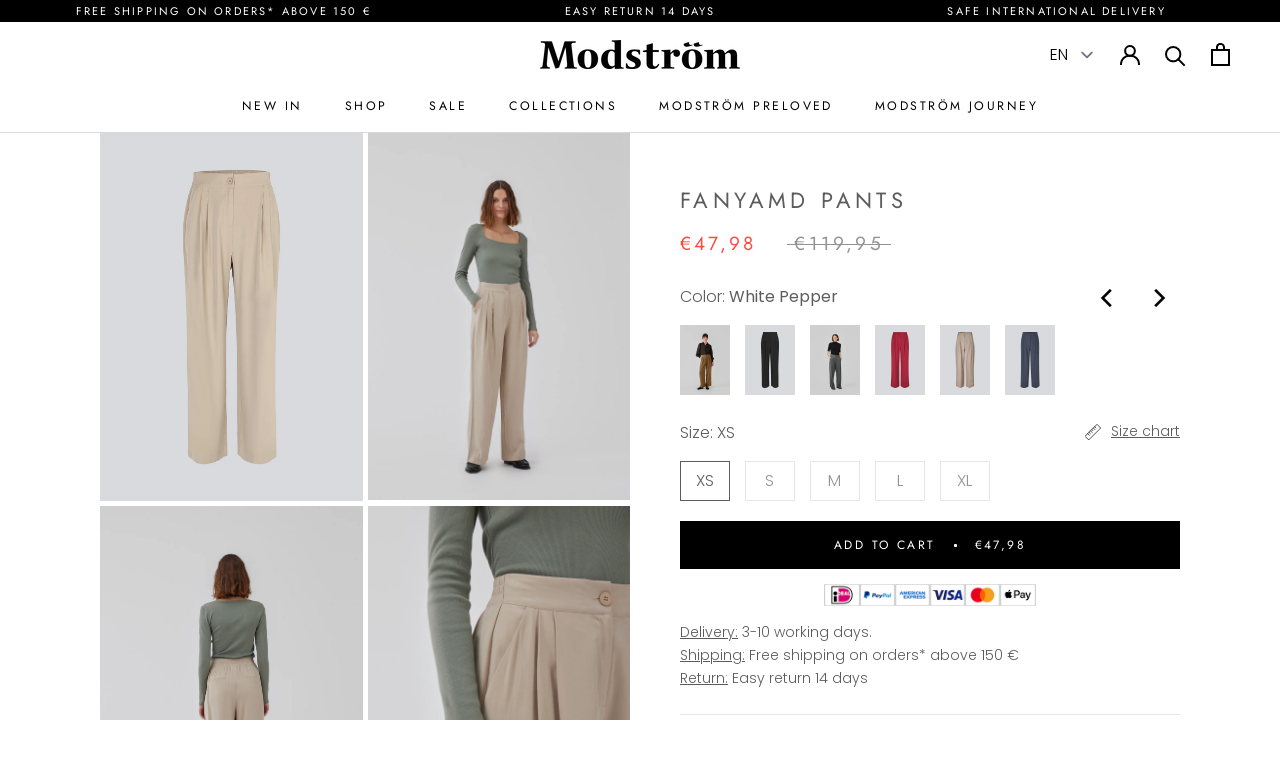

--- FILE ---
content_type: text/html; charset=utf-8
request_url: https://modstrom.com/products/fanyamd-pants-white-pepper
body_size: 57021
content:
<!doctype html>

<html class="no-js" lang="en">
  <head>
    <meta name="google-site-verification" content="kE4brn_d3d_6r9Nw7piwa_xVdjbsELgyws5IBe1Kdeg">
    <meta charset="utf-8">
    <meta http-equiv="X-UA-Compatible" content="IE=edge,chrome=1">
    <meta name="viewport" content="width=device-width, initial-scale=1.0, height=device-height, minimum-scale=1.0, maximum-scale=1.0">
    <meta name="theme-color" content="">

    <title>
      Buy FanyaMD pants - White Pepper &ndash; Modström COM
    </title><meta name="description" content="FanyaMD pants in bright beige have a menswear-inspired look with straight, wide legs, a high waist with zip fly and button and elastication in back. Doubble pleat in front and side pockets."><link rel="canonical" href="https://modstrom.com/products/fanyamd-pants-white-pepper"><link rel="shortcut icon" href="//modstrom.com/cdn/shop/files/Modstrom_Logotype_Ouroborus-01-01_96x.png?v=1678175379" type="image/png"><meta property="og:type" content="product">
  <meta property="og:title" content="FanyaMD pants - White Pepper"><meta property="og:image" content="http://modstrom.com/cdn/shop/files/Modstrom_Fanyamd_Pants_White_Pepper_Web_Pack_Front.jpg?v=1752759769">
    <meta property="og:image:secure_url" content="https://modstrom.com/cdn/shop/files/Modstrom_Fanyamd_Pants_White_Pepper_Web_Pack_Front.jpg?v=1752759769">
    <meta property="og:image:width" content="965">
    <meta property="og:image:height" content="1351"><meta property="product:price:amount" content="47,98">
  <meta property="product:price:currency" content="EUR"><meta property="og:description" content="FanyaMD pants in bright beige have a menswear-inspired look with straight, wide legs, a high waist with zip fly and button and elastication in back. Doubble pleat in front and side pockets."><meta property="og:url" content="https://modstrom.com/products/fanyamd-pants-white-pepper">
<meta property="og:site_name" content="Modström COM"><meta name="twitter:card" content="summary"><meta name="twitter:title" content="FanyaMD pants - White Pepper">
  <meta name="twitter:description" content="FanyaMD pants in bright beige have a menswear-inspired look with straight, wide legs, a high waist with zip fly and button and elastication in back. Doubble pleat in front and side pockets. The model is 175 cm and wears a size S/36. Material:7% Polyester93% LENZING™ ECOVERO™ Viscose">
  <meta name="twitter:image" content="https://modstrom.com/cdn/shop/files/Modstrom_Fanyamd_Pants_White_Pepper_Web_Pack_Front_600x600_crop_center.jpg?v=1752759769">
    <style>
  @font-face {
  font-family: Jost;
  font-weight: 400;
  font-style: normal;
  font-display: fallback;
  src: url("//modstrom.com/cdn/fonts/jost/jost_n4.d47a1b6347ce4a4c9f437608011273009d91f2b7.woff2") format("woff2"),
       url("//modstrom.com/cdn/fonts/jost/jost_n4.791c46290e672b3f85c3d1c651ef2efa3819eadd.woff") format("woff");
}

  @font-face {
  font-family: Poppins;
  font-weight: 300;
  font-style: normal;
  font-display: fallback;
  src: url("//modstrom.com/cdn/fonts/poppins/poppins_n3.05f58335c3209cce17da4f1f1ab324ebe2982441.woff2") format("woff2"),
       url("//modstrom.com/cdn/fonts/poppins/poppins_n3.6971368e1f131d2c8ff8e3a44a36b577fdda3ff5.woff") format("woff");
}


  @font-face {
  font-family: Poppins;
  font-weight: 400;
  font-style: normal;
  font-display: fallback;
  src: url("//modstrom.com/cdn/fonts/poppins/poppins_n4.0ba78fa5af9b0e1a374041b3ceaadf0a43b41362.woff2") format("woff2"),
       url("//modstrom.com/cdn/fonts/poppins/poppins_n4.214741a72ff2596839fc9760ee7a770386cf16ca.woff") format("woff");
}

  @font-face {
  font-family: Poppins;
  font-weight: 300;
  font-style: italic;
  font-display: fallback;
  src: url("//modstrom.com/cdn/fonts/poppins/poppins_i3.8536b4423050219f608e17f134fe9ea3b01ed890.woff2") format("woff2"),
       url("//modstrom.com/cdn/fonts/poppins/poppins_i3.0f4433ada196bcabf726ed78f8e37e0995762f7f.woff") format("woff");
}

  @font-face {
  font-family: Poppins;
  font-weight: 400;
  font-style: italic;
  font-display: fallback;
  src: url("//modstrom.com/cdn/fonts/poppins/poppins_i4.846ad1e22474f856bd6b81ba4585a60799a9f5d2.woff2") format("woff2"),
       url("//modstrom.com/cdn/fonts/poppins/poppins_i4.56b43284e8b52fc64c1fd271f289a39e8477e9ec.woff") format("woff");
}


  :root {
    --heading-font-family : Jost, sans-serif;
    --heading-font-weight : 400;
    --heading-font-style  : normal;

    --text-font-family : Poppins, sans-serif;
    --text-font-weight : 300;
    --text-font-style  : normal;

    --base-text-font-size   : 14px;
    --default-text-font-size: 14px;--background          : #ffffff;
    --background-rgb      : 255, 255, 255;
    --light-background    : #ffffff;
    --light-background-rgb: 255, 255, 255;
    --heading-color       : #5c5c5c;
    --text-color          : #5c5c5c;
    --text-color-rgb      : 92, 92, 92;
    --text-color-light    : #939393;
    --text-color-light-rgb: 147, 147, 147;
    --link-color          : #323232;
    --link-color-rgb      : 50, 50, 50;
    --border-color        : #e7e7e7;
    --border-color-rgb    : 231, 231, 231;

    --button-background    : #000000;
    --button-background-hover    : #E3E2DF;
    --button-background2    : #ffffff;
    --button-background-hover2    : #e3e2df;
    --button-background-rgb: 0, 0, 0;
    --button-text-color    : #ffffff;
    --button-text-color-hover    : #000000;
    --button-border-color    : #000000;

    --button-text-color2    : #000000;
    --button-text-color-hover2    : #ffffff;
    --button-border-color2    : #E3E2DF;

    --header-background       : #ffffff;
    --header-heading-color    : #000000;
    --header-light-text-color : #939393;
    --header-border-color     : #d9d9d9;

    --footer-background    : #ffffff;
    --footer-text-color    : #000000;
    --footer-heading-color : #000000;
    --footer-border-color  : #d9d9d9;

    --navigation-background      : #ffffff;
    --navigation-background-rgb  : 255, 255, 255;
    --navigation-text-color      : #5c5c5c;
    --navigation-text-color-light: rgba(92, 92, 92, 0.5);
    --navigation-border-color    : rgba(92, 92, 92, 0.25);

    --newsletter-popup-background     : #ffffff;
    --newsletter-popup-text-color     : #1c1b1b;
    --newsletter-popup-text-color-rgb : 28, 27, 27;

    --secondary-elements-background       : #5c5c5c;
    --secondary-elements-background-rgb   : 92, 92, 92;
    --secondary-elements-text-color       : #ffffff;
    --secondary-elements-text-color-light : rgba(255, 255, 255, 0.5);
    --secondary-elements-border-color     : rgba(255, 255, 255, 0.25);

    --product-sale-price-color    : #f94c43;
    --product-sale-price-color-rgb: 249, 76, 67;

    /* Products */

    --horizontal-spacing-four-products-per-row: 20px;
        --horizontal-spacing-two-products-per-row : 20px;

    --vertical-spacing-four-products-per-row: 40px;
        --vertical-spacing-two-products-per-row : 50px;

    /* Animation */
    --drawer-transition-timing: cubic-bezier(0.645, 0.045, 0.355, 1);
    --header-base-height: 80px; /* We set a default for browsers that do not support CSS variables */

    /* Cursors */
    --cursor-zoom-in-svg    : url(//modstrom.com/cdn/shop/t/35/assets/cursor-zoom-in.svg?v=122378749701556440601760943891);
    --cursor-zoom-in-2x-svg : url(//modstrom.com/cdn/shop/t/35/assets/cursor-zoom-in-2x.svg?v=50835523267676239671760943891);
  }
</style>

<script>
  // IE11 does not have support for CSS variables, so we have to polyfill them
  if (!(((window || {}).CSS || {}).supports && window.CSS.supports('(--a: 0)'))) {
    const script = document.createElement('script');
    script.type = 'text/javascript';
    script.src = 'https://cdn.jsdelivr.net/npm/css-vars-ponyfill@2';
    script.onload = function() {
      cssVars({});
    };

    document.getElementsByTagName('head')[0].appendChild(script);
  }
</script>

    <script>window.performance && window.performance.mark && window.performance.mark('shopify.content_for_header.start');</script><meta name="facebook-domain-verification" content="vj2lik8tl3bgzvreo8lbf3xv35t7ty">
<meta id="shopify-digital-wallet" name="shopify-digital-wallet" content="/56002314397/digital_wallets/dialog">
<meta name="shopify-checkout-api-token" content="281a7f0710def34e1ad9c71774370758">
<meta id="in-context-paypal-metadata" data-shop-id="56002314397" data-venmo-supported="false" data-environment="production" data-locale="en_US" data-paypal-v4="true" data-currency="EUR">
<link rel="alternate" hreflang="x-default" href="https://modstrom.com/products/fanyamd-pants-white-pepper">
<link rel="alternate" hreflang="en" href="https://modstrom.com/products/fanyamd-pants-white-pepper">
<link rel="alternate" hreflang="en-US" href="https://modstrom.com/en-us/products/fanyamd-pants-white-pepper">
<link rel="alternate" type="application/json+oembed" href="https://modstrom.com/products/fanyamd-pants-white-pepper.oembed">
<script async="async" src="/checkouts/internal/preloads.js?locale=en-DE"></script>
<script id="apple-pay-shop-capabilities" type="application/json">{"shopId":56002314397,"countryCode":"DK","currencyCode":"EUR","merchantCapabilities":["supports3DS"],"merchantId":"gid:\/\/shopify\/Shop\/56002314397","merchantName":"Modström COM","requiredBillingContactFields":["postalAddress","email","phone"],"requiredShippingContactFields":["postalAddress","email","phone"],"shippingType":"shipping","supportedNetworks":["amex"],"total":{"type":"pending","label":"Modström COM","amount":"1.00"},"shopifyPaymentsEnabled":true,"supportsSubscriptions":false}</script>
<script id="shopify-features" type="application/json">{"accessToken":"281a7f0710def34e1ad9c71774370758","betas":["rich-media-storefront-analytics"],"domain":"modstrom.com","predictiveSearch":true,"shopId":56002314397,"locale":"en"}</script>
<script>var Shopify = Shopify || {};
Shopify.shop = "modstrom-int.myshopify.com";
Shopify.locale = "en";
Shopify.currency = {"active":"EUR","rate":"1.0"};
Shopify.country = "DE";
Shopify.theme = {"name":"2508\/2601 - Nyt layout","id":190345183581,"schema_name":"Prestige","schema_version":"4.13.0","theme_store_id":null,"role":"main"};
Shopify.theme.handle = "null";
Shopify.theme.style = {"id":null,"handle":null};
Shopify.cdnHost = "modstrom.com/cdn";
Shopify.routes = Shopify.routes || {};
Shopify.routes.root = "/";</script>
<script type="module">!function(o){(o.Shopify=o.Shopify||{}).modules=!0}(window);</script>
<script>!function(o){function n(){var o=[];function n(){o.push(Array.prototype.slice.apply(arguments))}return n.q=o,n}var t=o.Shopify=o.Shopify||{};t.loadFeatures=n(),t.autoloadFeatures=n()}(window);</script>
<script id="shop-js-analytics" type="application/json">{"pageType":"product"}</script>
<script defer="defer" async type="module" src="//modstrom.com/cdn/shopifycloud/shop-js/modules/v2/client.init-shop-cart-sync_C5BV16lS.en.esm.js"></script>
<script defer="defer" async type="module" src="//modstrom.com/cdn/shopifycloud/shop-js/modules/v2/chunk.common_CygWptCX.esm.js"></script>
<script type="module">
  await import("//modstrom.com/cdn/shopifycloud/shop-js/modules/v2/client.init-shop-cart-sync_C5BV16lS.en.esm.js");
await import("//modstrom.com/cdn/shopifycloud/shop-js/modules/v2/chunk.common_CygWptCX.esm.js");

  window.Shopify.SignInWithShop?.initShopCartSync?.({"fedCMEnabled":true,"windoidEnabled":true});

</script>
<script>(function() {
  var isLoaded = false;
  function asyncLoad() {
    if (isLoaded) return;
    isLoaded = true;
    var urls = ["https:\/\/cdn.nfcube.com\/instafeed-e5f75017fb4cd7f1b10c9dbb9afa483a.js?shop=modstrom-int.myshopify.com"];
    for (var i = 0; i < urls.length; i++) {
      var s = document.createElement('script');
      s.type = 'text/javascript';
      s.async = true;
      s.src = urls[i];
      var x = document.getElementsByTagName('script')[0];
      x.parentNode.insertBefore(s, x);
    }
  };
  if(window.attachEvent) {
    window.attachEvent('onload', asyncLoad);
  } else {
    window.addEventListener('load', asyncLoad, false);
  }
})();</script>
<script id="__st">var __st={"a":56002314397,"offset":3600,"reqid":"ad12087c-7735-4414-9821-ee21b32bef18-1768746488","pageurl":"modstrom.com\/products\/fanyamd-pants-white-pepper","u":"da8673d7c74a","p":"product","rtyp":"product","rid":8979743768925};</script>
<script>window.ShopifyPaypalV4VisibilityTracking = true;</script>
<script id="captcha-bootstrap">!function(){'use strict';const t='contact',e='account',n='new_comment',o=[[t,t],['blogs',n],['comments',n],[t,'customer']],c=[[e,'customer_login'],[e,'guest_login'],[e,'recover_customer_password'],[e,'create_customer']],r=t=>t.map((([t,e])=>`form[action*='/${t}']:not([data-nocaptcha='true']) input[name='form_type'][value='${e}']`)).join(','),a=t=>()=>t?[...document.querySelectorAll(t)].map((t=>t.form)):[];function s(){const t=[...o],e=r(t);return a(e)}const i='password',u='form_key',d=['recaptcha-v3-token','g-recaptcha-response','h-captcha-response',i],f=()=>{try{return window.sessionStorage}catch{return}},m='__shopify_v',_=t=>t.elements[u];function p(t,e,n=!1){try{const o=window.sessionStorage,c=JSON.parse(o.getItem(e)),{data:r}=function(t){const{data:e,action:n}=t;return t[m]||n?{data:e,action:n}:{data:t,action:n}}(c);for(const[e,n]of Object.entries(r))t.elements[e]&&(t.elements[e].value=n);n&&o.removeItem(e)}catch(o){console.error('form repopulation failed',{error:o})}}const l='form_type',E='cptcha';function T(t){t.dataset[E]=!0}const w=window,h=w.document,L='Shopify',v='ce_forms',y='captcha';let A=!1;((t,e)=>{const n=(g='f06e6c50-85a8-45c8-87d0-21a2b65856fe',I='https://cdn.shopify.com/shopifycloud/storefront-forms-hcaptcha/ce_storefront_forms_captcha_hcaptcha.v1.5.2.iife.js',D={infoText:'Protected by hCaptcha',privacyText:'Privacy',termsText:'Terms'},(t,e,n)=>{const o=w[L][v],c=o.bindForm;if(c)return c(t,g,e,D).then(n);var r;o.q.push([[t,g,e,D],n]),r=I,A||(h.body.append(Object.assign(h.createElement('script'),{id:'captcha-provider',async:!0,src:r})),A=!0)});var g,I,D;w[L]=w[L]||{},w[L][v]=w[L][v]||{},w[L][v].q=[],w[L][y]=w[L][y]||{},w[L][y].protect=function(t,e){n(t,void 0,e),T(t)},Object.freeze(w[L][y]),function(t,e,n,w,h,L){const[v,y,A,g]=function(t,e,n){const i=e?o:[],u=t?c:[],d=[...i,...u],f=r(d),m=r(i),_=r(d.filter((([t,e])=>n.includes(e))));return[a(f),a(m),a(_),s()]}(w,h,L),I=t=>{const e=t.target;return e instanceof HTMLFormElement?e:e&&e.form},D=t=>v().includes(t);t.addEventListener('submit',(t=>{const e=I(t);if(!e)return;const n=D(e)&&!e.dataset.hcaptchaBound&&!e.dataset.recaptchaBound,o=_(e),c=g().includes(e)&&(!o||!o.value);(n||c)&&t.preventDefault(),c&&!n&&(function(t){try{if(!f())return;!function(t){const e=f();if(!e)return;const n=_(t);if(!n)return;const o=n.value;o&&e.removeItem(o)}(t);const e=Array.from(Array(32),(()=>Math.random().toString(36)[2])).join('');!function(t,e){_(t)||t.append(Object.assign(document.createElement('input'),{type:'hidden',name:u})),t.elements[u].value=e}(t,e),function(t,e){const n=f();if(!n)return;const o=[...t.querySelectorAll(`input[type='${i}']`)].map((({name:t})=>t)),c=[...d,...o],r={};for(const[a,s]of new FormData(t).entries())c.includes(a)||(r[a]=s);n.setItem(e,JSON.stringify({[m]:1,action:t.action,data:r}))}(t,e)}catch(e){console.error('failed to persist form',e)}}(e),e.submit())}));const S=(t,e)=>{t&&!t.dataset[E]&&(n(t,e.some((e=>e===t))),T(t))};for(const o of['focusin','change'])t.addEventListener(o,(t=>{const e=I(t);D(e)&&S(e,y())}));const B=e.get('form_key'),M=e.get(l),P=B&&M;t.addEventListener('DOMContentLoaded',(()=>{const t=y();if(P)for(const e of t)e.elements[l].value===M&&p(e,B);[...new Set([...A(),...v().filter((t=>'true'===t.dataset.shopifyCaptcha))])].forEach((e=>S(e,t)))}))}(h,new URLSearchParams(w.location.search),n,t,e,['guest_login'])})(!0,!0)}();</script>
<script integrity="sha256-4kQ18oKyAcykRKYeNunJcIwy7WH5gtpwJnB7kiuLZ1E=" data-source-attribution="shopify.loadfeatures" defer="defer" src="//modstrom.com/cdn/shopifycloud/storefront/assets/storefront/load_feature-a0a9edcb.js" crossorigin="anonymous"></script>
<script data-source-attribution="shopify.dynamic_checkout.dynamic.init">var Shopify=Shopify||{};Shopify.PaymentButton=Shopify.PaymentButton||{isStorefrontPortableWallets:!0,init:function(){window.Shopify.PaymentButton.init=function(){};var t=document.createElement("script");t.src="https://modstrom.com/cdn/shopifycloud/portable-wallets/latest/portable-wallets.en.js",t.type="module",document.head.appendChild(t)}};
</script>
<script data-source-attribution="shopify.dynamic_checkout.buyer_consent">
  function portableWalletsHideBuyerConsent(e){var t=document.getElementById("shopify-buyer-consent"),n=document.getElementById("shopify-subscription-policy-button");t&&n&&(t.classList.add("hidden"),t.setAttribute("aria-hidden","true"),n.removeEventListener("click",e))}function portableWalletsShowBuyerConsent(e){var t=document.getElementById("shopify-buyer-consent"),n=document.getElementById("shopify-subscription-policy-button");t&&n&&(t.classList.remove("hidden"),t.removeAttribute("aria-hidden"),n.addEventListener("click",e))}window.Shopify?.PaymentButton&&(window.Shopify.PaymentButton.hideBuyerConsent=portableWalletsHideBuyerConsent,window.Shopify.PaymentButton.showBuyerConsent=portableWalletsShowBuyerConsent);
</script>
<script data-source-attribution="shopify.dynamic_checkout.cart.bootstrap">document.addEventListener("DOMContentLoaded",(function(){function t(){return document.querySelector("shopify-accelerated-checkout-cart, shopify-accelerated-checkout")}if(t())Shopify.PaymentButton.init();else{new MutationObserver((function(e,n){t()&&(Shopify.PaymentButton.init(),n.disconnect())})).observe(document.body,{childList:!0,subtree:!0})}}));
</script>
<link id="shopify-accelerated-checkout-styles" rel="stylesheet" media="screen" href="https://modstrom.com/cdn/shopifycloud/portable-wallets/latest/accelerated-checkout-backwards-compat.css" crossorigin="anonymous">
<style id="shopify-accelerated-checkout-cart">
        #shopify-buyer-consent {
  margin-top: 1em;
  display: inline-block;
  width: 100%;
}

#shopify-buyer-consent.hidden {
  display: none;
}

#shopify-subscription-policy-button {
  background: none;
  border: none;
  padding: 0;
  text-decoration: underline;
  font-size: inherit;
  cursor: pointer;
}

#shopify-subscription-policy-button::before {
  box-shadow: none;
}

      </style>

<script>window.performance && window.performance.mark && window.performance.mark('shopify.content_for_header.end');</script>
<link href="//modstrom.com/cdn/shop/t/35/assets/global.css?v=151251849145544847241760943891" rel="stylesheet" type="text/css" media="all" /><link rel="stylesheet" href="//modstrom.com/cdn/shop/t/35/assets/theme.css?v=74789827386651469181760943891"><link href="//modstrom.com/cdn/shop/t/35/assets/custom.css?v=128609066388766117201760943891" rel="stylesheet" type="text/css" media="all" /><script>// This allows to expose several variables to the global scope, to be used in scripts
      window.theme = {
        pageType: "product",
        moneyFormat: "€{{amount_with_comma_separator}}",
        moneyWithCurrencyFormat: "€{{amount_with_comma_separator}} EUR",
        productImageSize: "natural",
        searchMode: "product,article,page",
        showPageTransition: false,
        showElementStaggering: false,
        showImageZooming: false
      };

      window.linked = {
        productCount: 2,
        allProductsCount: 1410
      }

      window.routes = {
        rootUrl: "\/",
        rootUrlWithoutSlash: '',
        cartUrl: "\/cart",
        cartAddUrl: "\/cart\/add",
        cartChangeUrl: "\/cart\/change",
        searchUrl: "\/search",
        productRecommendationsUrl: "\/recommendations\/products"
      };

      window.languages = {
        cartAddNote: "Add Order Note",
        cartEditNote: "Edit Order Note",
        productImageLoadingError: "This image could not be loaded. Please try to reload the page.",
        productFormAddToCart: "Add to cart",
        productFormUnavailable: "Unavailable",
        productFormSoldOut: "Sold out",
        shippingEstimatorOneResult: "1 option available:",
        shippingEstimatorMoreResults: "{{count}} options available:",
        shippingEstimatorNoResults: "No shipping could be found"
      };

      window.lazySizesConfig = {
        loadHidden: false,
        hFac: 0.5,
        expFactor: 2,
        ricTimeout: 150,
        lazyClass: 'Image--lazyLoad',
        loadingClass: 'Image--lazyLoading',
        loadedClass: 'Image--lazyLoaded'
      };

      document.documentElement.className = document.documentElement.className.replace('no-js', 'js');
      document.documentElement.style.setProperty('--window-height', window.innerHeight + 'px');

      // We do a quick detection of some features (we could use Modernizr but for so little...)
      (function() {
        document.documentElement.className += ((window.CSS && window.CSS.supports('(position: sticky) or (position: -webkit-sticky)')) ? ' supports-sticky' : ' no-supports-sticky');
        document.documentElement.className += (window.matchMedia('(-moz-touch-enabled: 1), (hover: none)')).matches ? ' no-supports-hover' : ' supports-hover';
      }());
    </script><script>
    window.addonProduct = {
      id: 7922059313410,
      variantId: 43499625316610,
      ignoreProductIds: [6826861592733,7922059313410],
      ignoreCollections: [
        
      ]
    }
  </script>
  <script src="//modstrom.com/cdn/shop/t/35/assets/addonProduct.js?v=178865947144405858831760943891" defer></script><script src="//modstrom.com/cdn/shop/t/35/assets/app.js?v=111265683993563145171760943891" defer></script>
    <script src="//modstrom.com/cdn/shop/t/35/assets/global.js?v=656573438864399891760943891" defer></script><script src="//modstrom.com/cdn/shopifycloud/storefront/assets/themes_support/option_selection-b017cd28.js" defer></script>
      <script src="//modstrom.com/cdn/shop/t/35/assets/product.js?v=178733777389068167651760943891" defer></script><script src="//modstrom.com/cdn/shop/t/35/assets/lazysizes.min.js?v=174358363404432586981760943891" async></script><script src="https://polyfill-fastly.net/v3/polyfill.min.js?unknown=polyfill&features=fetch,Element.prototype.closest,Element.prototype.remove,Element.prototype.classList,Array.prototype.includes,Array.prototype.fill,Object.assign,CustomEvent,IntersectionObserver,IntersectionObserverEntry,URL" defer></script>
    <script src="//modstrom.com/cdn/shop/t/35/assets/libs.min.js?v=26178543184394469741760943891" defer></script>
    <script src="//modstrom.com/cdn/shop/t/35/assets/theme.js?v=127968732007411946681760943891" defer></script>
    <script src="//modstrom.com/cdn/shop/t/35/assets/custom.js?v=70993356719209314761760943891" defer></script>

    <script>
      (function () {
        window.onpageshow = function(evt) {
          if (window.theme.showPageTransition) {
            var pageTransition = document.querySelector('.PageTransition');

            if (pageTransition) {
              pageTransition.style.visibility = 'visible';
              pageTransition.style.opacity = '0';
            }
          }

          if(evt.persisted){
            setTimeout(function(){
              window.location.reload();
            },10);
          }

          // When the page is loaded from the cache, we have to reload the cart content
          document.documentElement.dispatchEvent(new CustomEvent('cart:refresh', {
            bubbles: true
          }));
        };
      })();
    </script>
    <script id="CookieConsent" src="https://policy.app.cookieinformation.com/uc.js" data-culture="EN" type="text/javascript"></script>
    
  <script type="application/ld+json">
  {
    "@context": "http://schema.org",
    "@type": "Product",
    "offers": [{
          "@type": "Offer",
          "name": "XS",
          "availability":"https://schema.org/InStock",
          "price": 47.98,
          "priceCurrency": "EUR",
          "priceValidUntil": "2026-01-28","sku": "5725005035003","url": "/products/fanyamd-pants-white-pepper?variant=50069100167517"
        },
{
          "@type": "Offer",
          "name": "S",
          "availability":"https://schema.org/InStock",
          "price": 47.98,
          "priceCurrency": "EUR",
          "priceValidUntil": "2026-01-28","sku": "5725005035004","url": "/products/fanyamd-pants-white-pepper?variant=50069100396893"
        },
{
          "@type": "Offer",
          "name": "M",
          "availability":"https://schema.org/InStock",
          "price": 47.98,
          "priceCurrency": "EUR",
          "priceValidUntil": "2026-01-28","sku": "5725005035005","url": "/products/fanyamd-pants-white-pepper?variant=50069100429661"
        },
{
          "@type": "Offer",
          "name": "L",
          "availability":"https://schema.org/OutOfStock",
          "price": 47.98,
          "priceCurrency": "EUR",
          "priceValidUntil": "2026-01-28","sku": "5725005035006","url": "/products/fanyamd-pants-white-pepper?variant=50069100822877"
        },
{
          "@type": "Offer",
          "name": "XL",
          "availability":"https://schema.org/InStock",
          "price": 47.98,
          "priceCurrency": "EUR",
          "priceValidUntil": "2026-01-28","sku": "5725005035007","url": "/products/fanyamd-pants-white-pepper?variant=50069100855645"
        }
],
      "gtin13": "5714980377353",
      "productId": "5714980377353",
    "brand": {
      "name": "Modström COM"
    },
    "name": "FanyaMD pants - White Pepper",
    "description": "FanyaMD pants in bright beige have a menswear-inspired look with straight, wide legs, a high waist with zip fly and button and elastication in back. Doubble pleat in front and side pockets. The model is 175 cm and wears a size S\/36. Material:7% Polyester93% LENZING™ ECOVERO™ Viscose",
    "category": "Pants",
    "url": "/products/fanyamd-pants-white-pepper",
    "sku": "5725005035003",
    "image": {
      "@type": "ImageObject",
      "url": "https://modstrom.com/cdn/shop/files/Modstrom_Fanyamd_Pants_White_Pepper_Web_Pack_Front_1024x.jpg?v=1752759769",
      "image": "https://modstrom.com/cdn/shop/files/Modstrom_Fanyamd_Pants_White_Pepper_Web_Pack_Front_1024x.jpg?v=1752759769",
      "name": "FanyaMD pants in bright beige have a menswear-inspired look with straight, wide legs, a high waist with zip fly and button and elastication in back. Doubble pleat in front and side pockets. The model is 175 cm and wears a size S\/36.",
      "width": "1024",
      "height": "1024"
    }
  }
  </script>



  <script type="application/ld+json">
  {
    "@context": "http://schema.org",
    "@type": "BreadcrumbList",
  "itemListElement": [{
      "@type": "ListItem",
      "position": 1,
      "name": "Translation missing: en.general.breadcrumb.home",
      "item": "https://modstrom.com"
    },{
          "@type": "ListItem",
          "position": 2,
          "name": "FanyaMD pants - White Pepper",
          "item": "https://modstrom.com/products/fanyamd-pants-white-pepper"
        }]
  }
  </script>


<!--begin-boost-pfs-filter-css-->
  
<!--end-boost-pfs-filter-css-->

    
    
<!-- BEGIN app block: shopify://apps/geo-pro-geolocation/blocks/geopro/16fc5313-7aee-4e90-ac95-f50fc7c8b657 --><!-- This snippet is used to load Geo:Pro data on the storefront -->
<meta class='geo-ip' content='[base64]'>
<!-- This snippet initializes the plugin -->
<script async>
  try {
    const loadGeoPro=()=>{let e=e=>{if(!e||e.isCrawler||"success"!==e.message){window.geopro_cancel="1";return}let o=e.isAdmin?"el-geoip-location-admin":"el-geoip-location",s=Date.now()+864e5;localStorage.setItem(o,JSON.stringify({value:e.data,expires:s})),e.isAdmin&&localStorage.setItem("el-geoip-admin",JSON.stringify({value:"1",expires:s}))},o=new XMLHttpRequest;o.open("GET","https://geo.geoproapp.com?x-api-key=91e359ab7-2b63-539e-1de2-c4bf731367a7",!0),o.responseType="json",o.onload=()=>e(200===o.status?o.response:null),o.send()},load=!["el-geoip-location-admin","el-geoip-location"].some(e=>{try{let o=JSON.parse(localStorage.getItem(e));return o&&o.expires>Date.now()}catch(s){return!1}});load&&loadGeoPro();
  } catch(e) {
    console.warn('Geo:Pro error', e);
    window.geopro_cancel = '1';
  }
</script>
<script src="https://cdn.shopify.com/extensions/019b746b-26da-7a64-a671-397924f34f11/easylocation-195/assets/easylocation-storefront.min.js" type="text/javascript" async></script>


<!-- END app block --><!-- BEGIN app block: shopify://apps/stape-conversion-tracking/blocks/gtm/7e13c847-7971-409d-8fe0-29ec14d5f048 --><script>
  window.lsData = {};
  window.dataLayer = window.dataLayer || [];
  window.addEventListener("message", (event) => {
    if (event.data?.event) {
      window.dataLayer.push(event.data);
    }
  });
  window.dataShopStape = {
    shop: "modstrom.com",
    shopId: "56002314397",
  }
</script>

<!-- END app block --><!-- BEGIN app block: shopify://apps/klaviyo-email-marketing-sms/blocks/klaviyo-onsite-embed/2632fe16-c075-4321-a88b-50b567f42507 -->












  <script async src="https://static.klaviyo.com/onsite/js/RBvwXa/klaviyo.js?company_id=RBvwXa"></script>
  <script>!function(){if(!window.klaviyo){window._klOnsite=window._klOnsite||[];try{window.klaviyo=new Proxy({},{get:function(n,i){return"push"===i?function(){var n;(n=window._klOnsite).push.apply(n,arguments)}:function(){for(var n=arguments.length,o=new Array(n),w=0;w<n;w++)o[w]=arguments[w];var t="function"==typeof o[o.length-1]?o.pop():void 0,e=new Promise((function(n){window._klOnsite.push([i].concat(o,[function(i){t&&t(i),n(i)}]))}));return e}}})}catch(n){window.klaviyo=window.klaviyo||[],window.klaviyo.push=function(){var n;(n=window._klOnsite).push.apply(n,arguments)}}}}();</script>

  
    <script id="viewed_product">
      if (item == null) {
        var _learnq = _learnq || [];

        var MetafieldReviews = null
        var MetafieldYotpoRating = null
        var MetafieldYotpoCount = null
        var MetafieldLooxRating = null
        var MetafieldLooxCount = null
        var okendoProduct = null
        var okendoProductReviewCount = null
        var okendoProductReviewAverageValue = null
        try {
          // The following fields are used for Customer Hub recently viewed in order to add reviews.
          // This information is not part of __kla_viewed. Instead, it is part of __kla_viewed_reviewed_items
          MetafieldReviews = {};
          MetafieldYotpoRating = null
          MetafieldYotpoCount = null
          MetafieldLooxRating = null
          MetafieldLooxCount = null

          okendoProduct = null
          // If the okendo metafield is not legacy, it will error, which then requires the new json formatted data
          if (okendoProduct && 'error' in okendoProduct) {
            okendoProduct = null
          }
          okendoProductReviewCount = okendoProduct ? okendoProduct.reviewCount : null
          okendoProductReviewAverageValue = okendoProduct ? okendoProduct.reviewAverageValue : null
        } catch (error) {
          console.error('Error in Klaviyo onsite reviews tracking:', error);
        }

        var item = {
          Name: "FanyaMD pants - White Pepper",
          ProductID: 8979743768925,
          Categories: ["All","All items without collabs","All styles without gift card and fee","BLACK FRIDAY","Most wanted","Pants","Responsible","Sale","SINGLES DAY SALE","SUMMER LOVE","SUMMERLOVE 2024","The Holiday Gift Shop"],
          ImageURL: "https://modstrom.com/cdn/shop/files/Modstrom_Fanyamd_Pants_White_Pepper_Web_Pack_Front_grande.jpg?v=1752759769",
          URL: "https://modstrom.com/products/fanyamd-pants-white-pepper",
          Brand: "Modström COM",
          Price: "€47,98",
          Value: "47,98",
          CompareAtPrice: "€119,95"
        };
        _learnq.push(['track', 'Viewed Product', item]);
        _learnq.push(['trackViewedItem', {
          Title: item.Name,
          ItemId: item.ProductID,
          Categories: item.Categories,
          ImageUrl: item.ImageURL,
          Url: item.URL,
          Metadata: {
            Brand: item.Brand,
            Price: item.Price,
            Value: item.Value,
            CompareAtPrice: item.CompareAtPrice
          },
          metafields:{
            reviews: MetafieldReviews,
            yotpo:{
              rating: MetafieldYotpoRating,
              count: MetafieldYotpoCount,
            },
            loox:{
              rating: MetafieldLooxRating,
              count: MetafieldLooxCount,
            },
            okendo: {
              rating: okendoProductReviewAverageValue,
              count: okendoProductReviewCount,
            }
          }
        }]);
      }
    </script>
  




  <script>
    window.klaviyoReviewsProductDesignMode = false
  </script>







<!-- END app block --><script src="https://cdn.shopify.com/extensions/019b8ed3-90b4-7b95-8e01-aa6b35f1be2e/stape-remix-29/assets/widget.js" type="text/javascript" defer="defer"></script>
<link href="https://cdn.shopify.com/extensions/019b8e0e-3fbc-7552-8626-d757a69a5152/loyalty-program-21-266/assets/cart.css" rel="stylesheet" type="text/css" media="all">
<link href="https://monorail-edge.shopifysvc.com" rel="dns-prefetch">
<script>(function(){if ("sendBeacon" in navigator && "performance" in window) {try {var session_token_from_headers = performance.getEntriesByType('navigation')[0].serverTiming.find(x => x.name == '_s').description;} catch {var session_token_from_headers = undefined;}var session_cookie_matches = document.cookie.match(/_shopify_s=([^;]*)/);var session_token_from_cookie = session_cookie_matches && session_cookie_matches.length === 2 ? session_cookie_matches[1] : "";var session_token = session_token_from_headers || session_token_from_cookie || "";function handle_abandonment_event(e) {var entries = performance.getEntries().filter(function(entry) {return /monorail-edge.shopifysvc.com/.test(entry.name);});if (!window.abandonment_tracked && entries.length === 0) {window.abandonment_tracked = true;var currentMs = Date.now();var navigation_start = performance.timing.navigationStart;var payload = {shop_id: 56002314397,url: window.location.href,navigation_start,duration: currentMs - navigation_start,session_token,page_type: "product"};window.navigator.sendBeacon("https://monorail-edge.shopifysvc.com/v1/produce", JSON.stringify({schema_id: "online_store_buyer_site_abandonment/1.1",payload: payload,metadata: {event_created_at_ms: currentMs,event_sent_at_ms: currentMs}}));}}window.addEventListener('pagehide', handle_abandonment_event);}}());</script>
<script id="web-pixels-manager-setup">(function e(e,d,r,n,o){if(void 0===o&&(o={}),!Boolean(null===(a=null===(i=window.Shopify)||void 0===i?void 0:i.analytics)||void 0===a?void 0:a.replayQueue)){var i,a;window.Shopify=window.Shopify||{};var t=window.Shopify;t.analytics=t.analytics||{};var s=t.analytics;s.replayQueue=[],s.publish=function(e,d,r){return s.replayQueue.push([e,d,r]),!0};try{self.performance.mark("wpm:start")}catch(e){}var l=function(){var e={modern:/Edge?\/(1{2}[4-9]|1[2-9]\d|[2-9]\d{2}|\d{4,})\.\d+(\.\d+|)|Firefox\/(1{2}[4-9]|1[2-9]\d|[2-9]\d{2}|\d{4,})\.\d+(\.\d+|)|Chrom(ium|e)\/(9{2}|\d{3,})\.\d+(\.\d+|)|(Maci|X1{2}).+ Version\/(15\.\d+|(1[6-9]|[2-9]\d|\d{3,})\.\d+)([,.]\d+|)( \(\w+\)|)( Mobile\/\w+|) Safari\/|Chrome.+OPR\/(9{2}|\d{3,})\.\d+\.\d+|(CPU[ +]OS|iPhone[ +]OS|CPU[ +]iPhone|CPU IPhone OS|CPU iPad OS)[ +]+(15[._]\d+|(1[6-9]|[2-9]\d|\d{3,})[._]\d+)([._]\d+|)|Android:?[ /-](13[3-9]|1[4-9]\d|[2-9]\d{2}|\d{4,})(\.\d+|)(\.\d+|)|Android.+Firefox\/(13[5-9]|1[4-9]\d|[2-9]\d{2}|\d{4,})\.\d+(\.\d+|)|Android.+Chrom(ium|e)\/(13[3-9]|1[4-9]\d|[2-9]\d{2}|\d{4,})\.\d+(\.\d+|)|SamsungBrowser\/([2-9]\d|\d{3,})\.\d+/,legacy:/Edge?\/(1[6-9]|[2-9]\d|\d{3,})\.\d+(\.\d+|)|Firefox\/(5[4-9]|[6-9]\d|\d{3,})\.\d+(\.\d+|)|Chrom(ium|e)\/(5[1-9]|[6-9]\d|\d{3,})\.\d+(\.\d+|)([\d.]+$|.*Safari\/(?![\d.]+ Edge\/[\d.]+$))|(Maci|X1{2}).+ Version\/(10\.\d+|(1[1-9]|[2-9]\d|\d{3,})\.\d+)([,.]\d+|)( \(\w+\)|)( Mobile\/\w+|) Safari\/|Chrome.+OPR\/(3[89]|[4-9]\d|\d{3,})\.\d+\.\d+|(CPU[ +]OS|iPhone[ +]OS|CPU[ +]iPhone|CPU IPhone OS|CPU iPad OS)[ +]+(10[._]\d+|(1[1-9]|[2-9]\d|\d{3,})[._]\d+)([._]\d+|)|Android:?[ /-](13[3-9]|1[4-9]\d|[2-9]\d{2}|\d{4,})(\.\d+|)(\.\d+|)|Mobile Safari.+OPR\/([89]\d|\d{3,})\.\d+\.\d+|Android.+Firefox\/(13[5-9]|1[4-9]\d|[2-9]\d{2}|\d{4,})\.\d+(\.\d+|)|Android.+Chrom(ium|e)\/(13[3-9]|1[4-9]\d|[2-9]\d{2}|\d{4,})\.\d+(\.\d+|)|Android.+(UC? ?Browser|UCWEB|U3)[ /]?(15\.([5-9]|\d{2,})|(1[6-9]|[2-9]\d|\d{3,})\.\d+)\.\d+|SamsungBrowser\/(5\.\d+|([6-9]|\d{2,})\.\d+)|Android.+MQ{2}Browser\/(14(\.(9|\d{2,})|)|(1[5-9]|[2-9]\d|\d{3,})(\.\d+|))(\.\d+|)|K[Aa][Ii]OS\/(3\.\d+|([4-9]|\d{2,})\.\d+)(\.\d+|)/},d=e.modern,r=e.legacy,n=navigator.userAgent;return n.match(d)?"modern":n.match(r)?"legacy":"unknown"}(),u="modern"===l?"modern":"legacy",c=(null!=n?n:{modern:"",legacy:""})[u],f=function(e){return[e.baseUrl,"/wpm","/b",e.hashVersion,"modern"===e.buildTarget?"m":"l",".js"].join("")}({baseUrl:d,hashVersion:r,buildTarget:u}),m=function(e){var d=e.version,r=e.bundleTarget,n=e.surface,o=e.pageUrl,i=e.monorailEndpoint;return{emit:function(e){var a=e.status,t=e.errorMsg,s=(new Date).getTime(),l=JSON.stringify({metadata:{event_sent_at_ms:s},events:[{schema_id:"web_pixels_manager_load/3.1",payload:{version:d,bundle_target:r,page_url:o,status:a,surface:n,error_msg:t},metadata:{event_created_at_ms:s}}]});if(!i)return console&&console.warn&&console.warn("[Web Pixels Manager] No Monorail endpoint provided, skipping logging."),!1;try{return self.navigator.sendBeacon.bind(self.navigator)(i,l)}catch(e){}var u=new XMLHttpRequest;try{return u.open("POST",i,!0),u.setRequestHeader("Content-Type","text/plain"),u.send(l),!0}catch(e){return console&&console.warn&&console.warn("[Web Pixels Manager] Got an unhandled error while logging to Monorail."),!1}}}}({version:r,bundleTarget:l,surface:e.surface,pageUrl:self.location.href,monorailEndpoint:e.monorailEndpoint});try{o.browserTarget=l,function(e){var d=e.src,r=e.async,n=void 0===r||r,o=e.onload,i=e.onerror,a=e.sri,t=e.scriptDataAttributes,s=void 0===t?{}:t,l=document.createElement("script"),u=document.querySelector("head"),c=document.querySelector("body");if(l.async=n,l.src=d,a&&(l.integrity=a,l.crossOrigin="anonymous"),s)for(var f in s)if(Object.prototype.hasOwnProperty.call(s,f))try{l.dataset[f]=s[f]}catch(e){}if(o&&l.addEventListener("load",o),i&&l.addEventListener("error",i),u)u.appendChild(l);else{if(!c)throw new Error("Did not find a head or body element to append the script");c.appendChild(l)}}({src:f,async:!0,onload:function(){if(!function(){var e,d;return Boolean(null===(d=null===(e=window.Shopify)||void 0===e?void 0:e.analytics)||void 0===d?void 0:d.initialized)}()){var d=window.webPixelsManager.init(e)||void 0;if(d){var r=window.Shopify.analytics;r.replayQueue.forEach((function(e){var r=e[0],n=e[1],o=e[2];d.publishCustomEvent(r,n,o)})),r.replayQueue=[],r.publish=d.publishCustomEvent,r.visitor=d.visitor,r.initialized=!0}}},onerror:function(){return m.emit({status:"failed",errorMsg:"".concat(f," has failed to load")})},sri:function(e){var d=/^sha384-[A-Za-z0-9+/=]+$/;return"string"==typeof e&&d.test(e)}(c)?c:"",scriptDataAttributes:o}),m.emit({status:"loading"})}catch(e){m.emit({status:"failed",errorMsg:(null==e?void 0:e.message)||"Unknown error"})}}})({shopId: 56002314397,storefrontBaseUrl: "https://modstrom.com",extensionsBaseUrl: "https://extensions.shopifycdn.com/cdn/shopifycloud/web-pixels-manager",monorailEndpoint: "https://monorail-edge.shopifysvc.com/unstable/produce_batch",surface: "storefront-renderer",enabledBetaFlags: ["2dca8a86"],webPixelsConfigList: [{"id":"2797011293","configuration":"{\"projectId\":\"n42xgm1b77\"}","eventPayloadVersion":"v1","runtimeContext":"STRICT","scriptVersion":"737156edc1fafd4538f270df27821f1c","type":"APP","apiClientId":240074326017,"privacyPurposes":[],"capabilities":["advanced_dom_events"],"dataSharingAdjustments":{"protectedCustomerApprovalScopes":["read_customer_personal_data"]}},{"id":"2084536669","configuration":"{\"accountID\":\"56002314397\"}","eventPayloadVersion":"v1","runtimeContext":"STRICT","scriptVersion":"c0a2ceb098b536858278d481fbeefe60","type":"APP","apiClientId":10250649601,"privacyPurposes":[],"dataSharingAdjustments":{"protectedCustomerApprovalScopes":["read_customer_address","read_customer_email","read_customer_name","read_customer_personal_data","read_customer_phone"]}},{"id":"1759347037","configuration":"{\"accountID\":\"RBvwXa\",\"webPixelConfig\":\"eyJlbmFibGVBZGRlZFRvQ2FydEV2ZW50cyI6IHRydWV9\"}","eventPayloadVersion":"v1","runtimeContext":"STRICT","scriptVersion":"524f6c1ee37bacdca7657a665bdca589","type":"APP","apiClientId":123074,"privacyPurposes":["ANALYTICS","MARKETING"],"dataSharingAdjustments":{"protectedCustomerApprovalScopes":["read_customer_address","read_customer_email","read_customer_name","read_customer_personal_data","read_customer_phone"]}},{"id":"216990045","eventPayloadVersion":"1","runtimeContext":"LAX","scriptVersion":"1","type":"CUSTOM","privacyPurposes":[],"name":"Stape dataLayer"},{"id":"shopify-app-pixel","configuration":"{}","eventPayloadVersion":"v1","runtimeContext":"STRICT","scriptVersion":"0450","apiClientId":"shopify-pixel","type":"APP","privacyPurposes":["ANALYTICS","MARKETING"]},{"id":"shopify-custom-pixel","eventPayloadVersion":"v1","runtimeContext":"LAX","scriptVersion":"0450","apiClientId":"shopify-pixel","type":"CUSTOM","privacyPurposes":["ANALYTICS","MARKETING"]}],isMerchantRequest: false,initData: {"shop":{"name":"Modström COM","paymentSettings":{"currencyCode":"EUR"},"myshopifyDomain":"modstrom-int.myshopify.com","countryCode":"DK","storefrontUrl":"https:\/\/modstrom.com"},"customer":null,"cart":null,"checkout":null,"productVariants":[{"price":{"amount":47.98,"currencyCode":"EUR"},"product":{"title":"FanyaMD pants - White Pepper","vendor":"Modström COM","id":"8979743768925","untranslatedTitle":"FanyaMD pants - White Pepper","url":"\/products\/fanyamd-pants-white-pepper","type":"Pants"},"id":"50069100167517","image":{"src":"\/\/modstrom.com\/cdn\/shop\/files\/Modstrom_Fanyamd_Pants_White_Pepper_Web_Pack_Front.jpg?v=1752759769"},"sku":"5725005035003","title":"XS","untranslatedTitle":"XS"},{"price":{"amount":47.98,"currencyCode":"EUR"},"product":{"title":"FanyaMD pants - White Pepper","vendor":"Modström COM","id":"8979743768925","untranslatedTitle":"FanyaMD pants - White Pepper","url":"\/products\/fanyamd-pants-white-pepper","type":"Pants"},"id":"50069100396893","image":{"src":"\/\/modstrom.com\/cdn\/shop\/files\/Modstrom_Fanyamd_Pants_White_Pepper_Web_Pack_Front.jpg?v=1752759769"},"sku":"5725005035004","title":"S","untranslatedTitle":"S"},{"price":{"amount":47.98,"currencyCode":"EUR"},"product":{"title":"FanyaMD pants - White Pepper","vendor":"Modström COM","id":"8979743768925","untranslatedTitle":"FanyaMD pants - White Pepper","url":"\/products\/fanyamd-pants-white-pepper","type":"Pants"},"id":"50069100429661","image":{"src":"\/\/modstrom.com\/cdn\/shop\/files\/Modstrom_Fanyamd_Pants_White_Pepper_Web_Pack_Front.jpg?v=1752759769"},"sku":"5725005035005","title":"M","untranslatedTitle":"M"},{"price":{"amount":47.98,"currencyCode":"EUR"},"product":{"title":"FanyaMD pants - White Pepper","vendor":"Modström COM","id":"8979743768925","untranslatedTitle":"FanyaMD pants - White Pepper","url":"\/products\/fanyamd-pants-white-pepper","type":"Pants"},"id":"50069100822877","image":{"src":"\/\/modstrom.com\/cdn\/shop\/files\/Modstrom_Fanyamd_Pants_White_Pepper_Web_Pack_Front.jpg?v=1752759769"},"sku":"5725005035006","title":"L","untranslatedTitle":"L"},{"price":{"amount":47.98,"currencyCode":"EUR"},"product":{"title":"FanyaMD pants - White Pepper","vendor":"Modström COM","id":"8979743768925","untranslatedTitle":"FanyaMD pants - White Pepper","url":"\/products\/fanyamd-pants-white-pepper","type":"Pants"},"id":"50069100855645","image":{"src":"\/\/modstrom.com\/cdn\/shop\/files\/Modstrom_Fanyamd_Pants_White_Pepper_Web_Pack_Front.jpg?v=1752759769"},"sku":"5725005035007","title":"XL","untranslatedTitle":"XL"}],"purchasingCompany":null},},"https://modstrom.com/cdn","fcfee988w5aeb613cpc8e4bc33m6693e112",{"modern":"","legacy":""},{"shopId":"56002314397","storefrontBaseUrl":"https:\/\/modstrom.com","extensionBaseUrl":"https:\/\/extensions.shopifycdn.com\/cdn\/shopifycloud\/web-pixels-manager","surface":"storefront-renderer","enabledBetaFlags":"[\"2dca8a86\"]","isMerchantRequest":"false","hashVersion":"fcfee988w5aeb613cpc8e4bc33m6693e112","publish":"custom","events":"[[\"page_viewed\",{}],[\"product_viewed\",{\"productVariant\":{\"price\":{\"amount\":47.98,\"currencyCode\":\"EUR\"},\"product\":{\"title\":\"FanyaMD pants - White Pepper\",\"vendor\":\"Modström COM\",\"id\":\"8979743768925\",\"untranslatedTitle\":\"FanyaMD pants - White Pepper\",\"url\":\"\/products\/fanyamd-pants-white-pepper\",\"type\":\"Pants\"},\"id\":\"50069100167517\",\"image\":{\"src\":\"\/\/modstrom.com\/cdn\/shop\/files\/Modstrom_Fanyamd_Pants_White_Pepper_Web_Pack_Front.jpg?v=1752759769\"},\"sku\":\"5725005035003\",\"title\":\"XS\",\"untranslatedTitle\":\"XS\"}}]]"});</script><script>
  window.ShopifyAnalytics = window.ShopifyAnalytics || {};
  window.ShopifyAnalytics.meta = window.ShopifyAnalytics.meta || {};
  window.ShopifyAnalytics.meta.currency = 'EUR';
  var meta = {"product":{"id":8979743768925,"gid":"gid:\/\/shopify\/Product\/8979743768925","vendor":"Modström COM","type":"Pants","handle":"fanyamd-pants-white-pepper","variants":[{"id":50069100167517,"price":4798,"name":"FanyaMD pants - White Pepper - XS","public_title":"XS","sku":"5725005035003"},{"id":50069100396893,"price":4798,"name":"FanyaMD pants - White Pepper - S","public_title":"S","sku":"5725005035004"},{"id":50069100429661,"price":4798,"name":"FanyaMD pants - White Pepper - M","public_title":"M","sku":"5725005035005"},{"id":50069100822877,"price":4798,"name":"FanyaMD pants - White Pepper - L","public_title":"L","sku":"5725005035006"},{"id":50069100855645,"price":4798,"name":"FanyaMD pants - White Pepper - XL","public_title":"XL","sku":"5725005035007"}],"remote":false},"page":{"pageType":"product","resourceType":"product","resourceId":8979743768925,"requestId":"ad12087c-7735-4414-9821-ee21b32bef18-1768746488"}};
  for (var attr in meta) {
    window.ShopifyAnalytics.meta[attr] = meta[attr];
  }
</script>
<script class="analytics">
  (function () {
    var customDocumentWrite = function(content) {
      var jquery = null;

      if (window.jQuery) {
        jquery = window.jQuery;
      } else if (window.Checkout && window.Checkout.$) {
        jquery = window.Checkout.$;
      }

      if (jquery) {
        jquery('body').append(content);
      }
    };

    var hasLoggedConversion = function(token) {
      if (token) {
        return document.cookie.indexOf('loggedConversion=' + token) !== -1;
      }
      return false;
    }

    var setCookieIfConversion = function(token) {
      if (token) {
        var twoMonthsFromNow = new Date(Date.now());
        twoMonthsFromNow.setMonth(twoMonthsFromNow.getMonth() + 2);

        document.cookie = 'loggedConversion=' + token + '; expires=' + twoMonthsFromNow;
      }
    }

    var trekkie = window.ShopifyAnalytics.lib = window.trekkie = window.trekkie || [];
    if (trekkie.integrations) {
      return;
    }
    trekkie.methods = [
      'identify',
      'page',
      'ready',
      'track',
      'trackForm',
      'trackLink'
    ];
    trekkie.factory = function(method) {
      return function() {
        var args = Array.prototype.slice.call(arguments);
        args.unshift(method);
        trekkie.push(args);
        return trekkie;
      };
    };
    for (var i = 0; i < trekkie.methods.length; i++) {
      var key = trekkie.methods[i];
      trekkie[key] = trekkie.factory(key);
    }
    trekkie.load = function(config) {
      trekkie.config = config || {};
      trekkie.config.initialDocumentCookie = document.cookie;
      var first = document.getElementsByTagName('script')[0];
      var script = document.createElement('script');
      script.type = 'text/javascript';
      script.onerror = function(e) {
        var scriptFallback = document.createElement('script');
        scriptFallback.type = 'text/javascript';
        scriptFallback.onerror = function(error) {
                var Monorail = {
      produce: function produce(monorailDomain, schemaId, payload) {
        var currentMs = new Date().getTime();
        var event = {
          schema_id: schemaId,
          payload: payload,
          metadata: {
            event_created_at_ms: currentMs,
            event_sent_at_ms: currentMs
          }
        };
        return Monorail.sendRequest("https://" + monorailDomain + "/v1/produce", JSON.stringify(event));
      },
      sendRequest: function sendRequest(endpointUrl, payload) {
        // Try the sendBeacon API
        if (window && window.navigator && typeof window.navigator.sendBeacon === 'function' && typeof window.Blob === 'function' && !Monorail.isIos12()) {
          var blobData = new window.Blob([payload], {
            type: 'text/plain'
          });

          if (window.navigator.sendBeacon(endpointUrl, blobData)) {
            return true;
          } // sendBeacon was not successful

        } // XHR beacon

        var xhr = new XMLHttpRequest();

        try {
          xhr.open('POST', endpointUrl);
          xhr.setRequestHeader('Content-Type', 'text/plain');
          xhr.send(payload);
        } catch (e) {
          console.log(e);
        }

        return false;
      },
      isIos12: function isIos12() {
        return window.navigator.userAgent.lastIndexOf('iPhone; CPU iPhone OS 12_') !== -1 || window.navigator.userAgent.lastIndexOf('iPad; CPU OS 12_') !== -1;
      }
    };
    Monorail.produce('monorail-edge.shopifysvc.com',
      'trekkie_storefront_load_errors/1.1',
      {shop_id: 56002314397,
      theme_id: 190345183581,
      app_name: "storefront",
      context_url: window.location.href,
      source_url: "//modstrom.com/cdn/s/trekkie.storefront.cd680fe47e6c39ca5d5df5f0a32d569bc48c0f27.min.js"});

        };
        scriptFallback.async = true;
        scriptFallback.src = '//modstrom.com/cdn/s/trekkie.storefront.cd680fe47e6c39ca5d5df5f0a32d569bc48c0f27.min.js';
        first.parentNode.insertBefore(scriptFallback, first);
      };
      script.async = true;
      script.src = '//modstrom.com/cdn/s/trekkie.storefront.cd680fe47e6c39ca5d5df5f0a32d569bc48c0f27.min.js';
      first.parentNode.insertBefore(script, first);
    };
    trekkie.load(
      {"Trekkie":{"appName":"storefront","development":false,"defaultAttributes":{"shopId":56002314397,"isMerchantRequest":null,"themeId":190345183581,"themeCityHash":"12574946101845329612","contentLanguage":"en","currency":"EUR","eventMetadataId":"d277a504-3c98-4961-87c2-7ca2fd1b0e27"},"isServerSideCookieWritingEnabled":true,"monorailRegion":"shop_domain","enabledBetaFlags":["65f19447"]},"Session Attribution":{},"S2S":{"facebookCapiEnabled":false,"source":"trekkie-storefront-renderer","apiClientId":580111}}
    );

    var loaded = false;
    trekkie.ready(function() {
      if (loaded) return;
      loaded = true;

      window.ShopifyAnalytics.lib = window.trekkie;

      var originalDocumentWrite = document.write;
      document.write = customDocumentWrite;
      try { window.ShopifyAnalytics.merchantGoogleAnalytics.call(this); } catch(error) {};
      document.write = originalDocumentWrite;

      window.ShopifyAnalytics.lib.page(null,{"pageType":"product","resourceType":"product","resourceId":8979743768925,"requestId":"ad12087c-7735-4414-9821-ee21b32bef18-1768746488","shopifyEmitted":true});

      var match = window.location.pathname.match(/checkouts\/(.+)\/(thank_you|post_purchase)/)
      var token = match? match[1]: undefined;
      if (!hasLoggedConversion(token)) {
        setCookieIfConversion(token);
        window.ShopifyAnalytics.lib.track("Viewed Product",{"currency":"EUR","variantId":50069100167517,"productId":8979743768925,"productGid":"gid:\/\/shopify\/Product\/8979743768925","name":"FanyaMD pants - White Pepper - XS","price":"47.98","sku":"5725005035003","brand":"Modström COM","variant":"XS","category":"Pants","nonInteraction":true,"remote":false},undefined,undefined,{"shopifyEmitted":true});
      window.ShopifyAnalytics.lib.track("monorail:\/\/trekkie_storefront_viewed_product\/1.1",{"currency":"EUR","variantId":50069100167517,"productId":8979743768925,"productGid":"gid:\/\/shopify\/Product\/8979743768925","name":"FanyaMD pants - White Pepper - XS","price":"47.98","sku":"5725005035003","brand":"Modström COM","variant":"XS","category":"Pants","nonInteraction":true,"remote":false,"referer":"https:\/\/modstrom.com\/products\/fanyamd-pants-white-pepper"});
      }
    });


        var eventsListenerScript = document.createElement('script');
        eventsListenerScript.async = true;
        eventsListenerScript.src = "//modstrom.com/cdn/shopifycloud/storefront/assets/shop_events_listener-3da45d37.js";
        document.getElementsByTagName('head')[0].appendChild(eventsListenerScript);

})();</script>
  <script>
  if (!window.ga || (window.ga && typeof window.ga !== 'function')) {
    window.ga = function ga() {
      (window.ga.q = window.ga.q || []).push(arguments);
      if (window.Shopify && window.Shopify.analytics && typeof window.Shopify.analytics.publish === 'function') {
        window.Shopify.analytics.publish("ga_stub_called", {}, {sendTo: "google_osp_migration"});
      }
      console.error("Shopify's Google Analytics stub called with:", Array.from(arguments), "\nSee https://help.shopify.com/manual/promoting-marketing/pixels/pixel-migration#google for more information.");
    };
    if (window.Shopify && window.Shopify.analytics && typeof window.Shopify.analytics.publish === 'function') {
      window.Shopify.analytics.publish("ga_stub_initialized", {}, {sendTo: "google_osp_migration"});
    }
  }
</script>
<script
  defer
  src="https://modstrom.com/cdn/shopifycloud/perf-kit/shopify-perf-kit-3.0.4.min.js"
  data-application="storefront-renderer"
  data-shop-id="56002314397"
  data-render-region="gcp-us-east1"
  data-page-type="product"
  data-theme-instance-id="190345183581"
  data-theme-name="Prestige"
  data-theme-version="4.13.0"
  data-monorail-region="shop_domain"
  data-resource-timing-sampling-rate="10"
  data-shs="true"
  data-shs-beacon="true"
  data-shs-export-with-fetch="true"
  data-shs-logs-sample-rate="1"
  data-shs-beacon-endpoint="https://modstrom.com/api/collect"
></script>
</head><body class="prestige--v4 features--heading-large features--heading-uppercase features--show-button-transition  template-product">
  
    <a class="PageSkipLink u-visually-hidden" href="#main">Skip to content</a>
    <span class="LoadingBar"></span>
    <div class="PageOverlay"></div><div id="shopify-section-popup" class="shopify-section"></div>
    <div id="shopify-section-sidebar-menu" class="shopify-section"><section id="sidebar-menu" class="SidebarMenu Drawer Drawer--small Drawer--fromLeft" aria-hidden="true" data-section-id="sidebar-menu" data-section-type="sidebar-menu">
    <header class="Drawer__Header" data-drawer-animated-left>
      <button class="Drawer__Close Icon-Wrapper--clickable" data-action="close-drawer" data-drawer-id="sidebar-menu" aria-label="Close navigation"><svg class="Icon Icon--close" role="presentation" viewBox="0 0 16 14">
      <path d="M15 0L1 14m14 0L1 0" stroke="currentColor" fill="none" fill-rule="evenodd"></path>
    </svg></button>
    </header>

    <div class="Drawer__Content">
      <div class="Drawer__Main" data-drawer-animated-left data-scrollable>
        <div class="Drawer__Container">
          <nav class="SidebarMenu__Nav SidebarMenu__Nav--primary" aria-label="Sidebar navigation"><div class="Collapsible"><a data-text="NEW IN" href="/collections/news" class="Collapsible__Button Heading Link Link--primary u-h6">NEW IN</a></div><div class="Collapsible"><button class="Collapsible__Button Heading u-h6" data-action="toggle-collapsible" aria-expanded="false">SHOP<span class="Collapsible__Plus"></span>
                  </button>

                  <div class="Collapsible__Inner">
                    <div class="Collapsible__Content"><div class="Collapsible"><button class="Collapsible__Button Heading Text--subdued Link--primary u-h7" data-action="toggle-collapsible" aria-expanded="false">COATS &amp; JACKETS<span class="Collapsible__Plus"></span>
                            </button>

                            <div class="Collapsible__Inner">
                              <div class="Collapsible__Content">
                                <ul class="Linklist Linklist--bordered Linklist--spacingLoose"><li class="Linklist__Item">
                                      <a data-text="WINTER JACKETS" href="/collections/wintercoats" class="Text--subdued Link Link--primary">WINTER JACKETS</a>
                                    </li><li class="Linklist__Item">
                                      <a data-text="WOOL COATS" href="/collections/wool-coats" class="Text--subdued Link Link--primary">WOOL COATS</a>
                                    </li><li class="Linklist__Item">
                                      <a data-text="LEATHER JACKETS" href="/collections/leather-jackets" class="Text--subdued Link Link--primary">LEATHER JACKETS</a>
                                    </li><li class="Linklist__Item">
                                      <a data-text="TRENCHCOATS" href="/collections/trendy-trenchcoats" class="Text--subdued Link Link--primary">TRENCHCOATS</a>
                                    </li><li class="Linklist__Item">
                                      <a data-text="TRANSITIONAL JACKETS" href="/collections/transitional-jackets" class="Text--subdued Link Link--primary">TRANSITIONAL JACKETS</a>
                                    </li></ul>
                              </div>
                            </div></div><div class="Collapsible"><a data-text="PANTS" href="/collections/pants-leggings" class="Collapsible__Button Heading Text--subdued Link Link--primary u-h7">PANTS</a></div><div class="Collapsible"><a data-text="KNITWEAR" href="/collections/blouses-knitwear" class="Collapsible__Button Heading Text--subdued Link Link--primary u-h7">KNITWEAR</a></div><div class="Collapsible"><a data-text="TOPS & BLOUSES" href="/collections/tops" class="Collapsible__Button Heading Text--subdued Link Link--primary u-h7">TOPS &amp; BLOUSES</a></div><div class="Collapsible"><a data-text="DRESSES" href="/collections/dresses" class="Collapsible__Button Heading Text--subdued Link Link--primary u-h7">DRESSES</a></div><div class="Collapsible"><a data-text="SHIRTS" href="/collections/shirts" class="Collapsible__Button Heading Text--subdued Link Link--primary u-h7">SHIRTS</a></div><div class="Collapsible"><a data-text="SUITS" href="/collections/suits" class="Collapsible__Button Heading Text--subdued Link Link--primary u-h7">SUITS</a></div><div class="Collapsible"><a data-text="BLAZERS" href="/collections/blazer-coatigans" class="Collapsible__Button Heading Text--subdued Link Link--primary u-h7">BLAZERS</a></div><div class="Collapsible"><a data-text="SKIRTS" href="/collections/skirts" class="Collapsible__Button Heading Text--subdued Link Link--primary u-h7">SKIRTS</a></div><div class="Collapsible"><a data-text="DENIM" href="/collections/its-a-trend-denim" class="Collapsible__Button Heading Text--subdued Link Link--primary u-h7">DENIM</a></div><div class="Collapsible"><a data-text="HATS, GLOVES & SCARVES" href="/collections/accessories" class="Collapsible__Button Heading Text--subdued Link Link--primary u-h7">HATS, GLOVES &amp; SCARVES</a></div><div class="Collapsible"><a data-text="SALE" href="/collections/sale" class="Collapsible__Button Heading Text--subdued Link Link--primary u-h7">SALE</a></div><div class="Collapsible"><a data-text="ALL" href="/collections/all" class="Collapsible__Button Heading Text--subdued Link Link--primary u-h7">ALL</a></div></div>
                  </div></div><div class="Collapsible"><a data-text="SALE" href="/collections/sale" class="Collapsible__Button Heading Link Link--primary u-h6">SALE</a></div><div class="Collapsible"><button class="Collapsible__Button Heading u-h6" data-action="toggle-collapsible" aria-expanded="false">COLLECTIONS<span class="Collapsible__Plus"></span>
                  </button>

                  <div class="Collapsible__Inner">
                    <div class="Collapsible__Content"><div class="Collapsible"><a data-text="JOSEFINE VOGT X MODSTRÖM" href="/collections/the-cozy-collection" class="Collapsible__Button Heading Text--subdued Link Link--primary u-h7">JOSEFINE VOGT X MODSTRÖM</a></div><div class="Collapsible"><a data-text="CASUAL FRIDAY" href="/pages/casual-friday" class="Collapsible__Button Heading Text--subdued Link Link--primary u-h7">CASUAL FRIDAY</a></div><div class="Collapsible"><a data-text="MODSTRÖM FAVORITES" href="/pages/modstrom-favorites" class="Collapsible__Button Heading Text--subdued Link Link--primary u-h7">MODSTRÖM FAVORITES</a></div><div class="Collapsible"><a data-text="THE FESTIVE EDIT" href="/collections/the-party-edit" class="Collapsible__Button Heading Text--subdued Link Link--primary u-h7">THE FESTIVE EDIT</a></div></div>
                  </div></div><div class="Collapsible"><button class="Collapsible__Button Heading u-h6" data-action="toggle-collapsible" aria-expanded="false">MODSTRÖM PRELOVED<span class="Collapsible__Plus"></span>
                  </button>

                  <div class="Collapsible__Inner">
                    <div class="Collapsible__Content"><div class="Collapsible"><a data-text="SHOP PRELOVED" href="/collections/modstrom-preloved" class="Collapsible__Button Heading Text--subdued Link Link--primary u-h7">SHOP PRELOVED</a></div><div class="Collapsible"><a data-text="TRADE IN" href="https://modstrom.com/apps/retrade" class="Collapsible__Button Heading Text--subdued Link Link--primary u-h7">TRADE IN</a></div></div>
                  </div></div><div class="Collapsible"><button class="Collapsible__Button Heading u-h6" data-action="toggle-collapsible" aria-expanded="false">MODSTRÖM JOURNEY<span class="Collapsible__Plus"></span>
                  </button>

                  <div class="Collapsible__Inner">
                    <div class="Collapsible__Content"><div class="Collapsible"><a data-text="CAMPAIGNS" href="/pages/campaign" class="Collapsible__Button Heading Text--subdued Link Link--primary u-h7">CAMPAIGNS</a></div><div class="Collapsible"><a data-text="MODSTRÖM MEMBERS" href="/pages/modstrom-members" class="Collapsible__Button Heading Text--subdued Link Link--primary u-h7">MODSTRÖM MEMBERS</a></div><div class="Collapsible"><a data-text="TAKING RESPONSIBILITY" href="/pages/taking-responsibility" class="Collapsible__Button Heading Text--subdued Link Link--primary u-h7">TAKING RESPONSIBILITY</a></div><div class="Collapsible"><a data-text="MATERIALS" href="/pages/materials" class="Collapsible__Button Heading Text--subdued Link Link--primary u-h7">MATERIALS</a></div><div class="Collapsible"><a data-text="ABOUT US" href="/pages/about-us" class="Collapsible__Button Heading Text--subdued Link Link--primary u-h7">ABOUT US</a></div></div>
                  </div></div></nav><nav class="SidebarMenu__Nav SidebarMenu__Nav--secondary">
            <ul class="Linklist Linklist--spacingLoose"><li class="Linklist__Item">
                  <a href="/account" class="Text--subdued Link Link--primary">Account</a>
                </li></ul>
          </nav>
        </div>
      </div><aside class="Drawer__Footer flex-wrap" data-drawer-animated-bottom>
          <div id="mbSearchToggle" class="w-full hidden">Search</div><ul class="SidebarMenu__Social HorizontalList HorizontalList--spacingFill flex flex-col">
    <li class="HorizontalList__Item">
      <a href="https://www.facebook.com/modstrom" class="Link Link--primary flex items-center" style="display: flex;line-height: 1;" target="_blank" rel="noopener" aria-label="Facebook">
        <span class="Icon-Wrapper--clickable"><svg class="Icon Icon--facebook" viewBox="0 0 9 17">
      <path d="M5.842 17V9.246h2.653l.398-3.023h-3.05v-1.93c0-.874.246-1.47 1.526-1.47H9V.118C8.718.082 7.75 0 6.623 0 4.27 0 2.66 1.408 2.66 3.994v2.23H0v3.022h2.66V17h3.182z"></path>
    </svg></span></a>
    </li>

    
<li class="HorizontalList__Item">
      <a href="https://www.instagram.com/modstrom/" class="Link Link--primary flex items-center" style="display: flex;line-height: 1;" target="_blank" rel="noopener" aria-label="Instagram">
        <span class="Icon-Wrapper--clickable"><svg class="Icon Icon--instagram" role="presentation" viewBox="0 0 32 32">
      <path d="M15.994 2.886c4.273 0 4.775.019 6.464.095 1.562.07 2.406.33 2.971.552.749.292 1.283.635 1.841 1.194s.908 1.092 1.194 1.841c.216.565.483 1.41.552 2.971.076 1.689.095 2.19.095 6.464s-.019 4.775-.095 6.464c-.07 1.562-.33 2.406-.552 2.971-.292.749-.635 1.283-1.194 1.841s-1.092.908-1.841 1.194c-.565.216-1.41.483-2.971.552-1.689.076-2.19.095-6.464.095s-4.775-.019-6.464-.095c-1.562-.07-2.406-.33-2.971-.552-.749-.292-1.283-.635-1.841-1.194s-.908-1.092-1.194-1.841c-.216-.565-.483-1.41-.552-2.971-.076-1.689-.095-2.19-.095-6.464s.019-4.775.095-6.464c.07-1.562.33-2.406.552-2.971.292-.749.635-1.283 1.194-1.841s1.092-.908 1.841-1.194c.565-.216 1.41-.483 2.971-.552 1.689-.083 2.19-.095 6.464-.095zm0-2.883c-4.343 0-4.889.019-6.597.095-1.702.076-2.864.349-3.879.743-1.054.406-1.943.959-2.832 1.848S1.251 4.473.838 5.521C.444 6.537.171 7.699.095 9.407.019 11.109 0 11.655 0 15.997s.019 4.889.095 6.597c.076 1.702.349 2.864.743 3.886.406 1.054.959 1.943 1.848 2.832s1.784 1.435 2.832 1.848c1.016.394 2.178.667 3.886.743s2.248.095 6.597.095 4.889-.019 6.597-.095c1.702-.076 2.864-.349 3.886-.743 1.054-.406 1.943-.959 2.832-1.848s1.435-1.784 1.848-2.832c.394-1.016.667-2.178.743-3.886s.095-2.248.095-6.597-.019-4.889-.095-6.597c-.076-1.702-.349-2.864-.743-3.886-.406-1.054-.959-1.943-1.848-2.832S27.532 1.247 26.484.834C25.468.44 24.306.167 22.598.091c-1.714-.07-2.26-.089-6.603-.089zm0 7.778c-4.533 0-8.216 3.676-8.216 8.216s3.683 8.216 8.216 8.216 8.216-3.683 8.216-8.216-3.683-8.216-8.216-8.216zm0 13.549c-2.946 0-5.333-2.387-5.333-5.333s2.387-5.333 5.333-5.333 5.333 2.387 5.333 5.333-2.387 5.333-5.333 5.333zM26.451 7.457c0 1.059-.858 1.917-1.917 1.917s-1.917-.858-1.917-1.917c0-1.059.858-1.917 1.917-1.917s1.917.858 1.917 1.917z"></path>
    </svg></span></a>
    </li>

    
<li class="HorizontalList__Item">
      <a href="https://www.pinterest.dk/modstrom/_saved/" class="Link Link--primary flex items-center" style="display: flex;line-height: 1;" target="_blank" rel="noopener" aria-label="Pinterest">
        <span class="Icon-Wrapper--clickable"><svg class="Icon Icon--pinterest" role="presentation" viewBox="0 0 32 32">
      <path d="M16 0q3.25 0 6.208 1.271t5.104 3.417 3.417 5.104T32 16q0 4.333-2.146 8.021t-5.833 5.833T16 32q-2.375 0-4.542-.625 1.208-1.958 1.625-3.458l1.125-4.375q.417.792 1.542 1.396t2.375.604q2.5 0 4.479-1.438t3.063-3.937 1.083-5.625q0-3.708-2.854-6.437t-7.271-2.729q-2.708 0-4.958.917T8.042 8.689t-2.104 3.208-.729 3.479q0 2.167.812 3.792t2.438 2.292q.292.125.5.021t.292-.396q.292-1.042.333-1.292.167-.458-.208-.875-1.083-1.208-1.083-3.125 0-3.167 2.188-5.437t5.729-2.271q3.125 0 4.875 1.708t1.75 4.458q0 2.292-.625 4.229t-1.792 3.104-2.667 1.167q-1.25 0-2.042-.917t-.5-2.167q.167-.583.438-1.5t.458-1.563.354-1.396.167-1.25q0-1.042-.542-1.708t-1.583-.667q-1.292 0-2.167 1.188t-.875 2.979q0 .667.104 1.292t.229.917l.125.292q-1.708 7.417-2.083 8.708-.333 1.583-.25 3.708-4.292-1.917-6.938-5.875T0 16Q0 9.375 4.687 4.688T15.999.001z"></path>
    </svg></span></a>
    </li>

    
<li class="HorizontalList__Item">
      <a href="https://www.tiktok.com/@modstrom" class="Link Link--primary flex items-center" style="display: flex;line-height: 1;" target="_blank" rel="noopener" aria-label="TikTok">
        <span class="Icon-Wrapper--clickable"><svg class="Icon Icon--tiktok" role="presentation" viewBox="0 0 13 16">
      <path d="M12.998 6.146A4.055 4.055 0 019.23 4.331v6.245a4.616 4.616 0 11-4.615-4.615c.096 0 .19.008.285.014V8.25c-.095-.012-.188-.029-.285-.029a2.356 2.356 0 000 4.711c1.3 0 2.45-1.025 2.45-2.326L7.089 0h2.176A4.053 4.053 0 0013 3.618v2.528" fill="currentColor"></path>
    </svg></span></a>
    </li>

    
<li class="HorizontalList__Item">
      <a href="https://dk.linkedin.com/company/modstr-m-i-s" class="Link Link--primary flex items-center" style="display: flex;line-height: 1;" target="_blank" rel="noopener" aria-label="LinkedIn">
        <span class="Icon-Wrapper--clickable"><svg class="Icon Icon--linkedin" role="presentation" viewBox="0 0 24 24">
      <path d="M19 0H5a5 5 0 0 0-5 5v14a5 5 0 0 0 5 5h14a5 5 0 0 0 5-5V5a5 5 0 0 0-5-5zM8 19H5V8h3v11zM6.5 6.73a1.76 1.76 0 1 1 0-3.53 1.76 1.76 0 0 1 0 3.53zM20 19h-3v-5.6c0-3.37-4-3.12-4 0V19h-3V8h3v1.76a3.8 3.8 0 0 1 7 2.48V19z"></path>
    </svg></span></a>
    </li>

    

  </ul>

</aside>

    </div>
</section>

</div>
<div id="sidebar-cart" class="Drawer Drawer--fromRight" aria-hidden="true" data-section-id="cart" data-section-type="cart" data-section-settings='{
  "type": "drawer",
  "itemCount": 0,
  "drawer": true,
  "hasShippingEstimator": false
}'>
  <div class="Drawer__Header Drawer__Header--bordered Drawer__Container">
      <span class="Drawer__Title Heading u-h4">Cart</span>

      <button class="Drawer__Close Icon-Wrapper--clickable" data-action="close-drawer" data-drawer-id="sidebar-cart" aria-label="Close cart"><svg class="Icon Icon--close" role="presentation" viewBox="0 0 16 14">
      <path d="M15 0L1 14m14 0L1 0" stroke="currentColor" fill="none" fill-rule="evenodd"></path>
    </svg></button>
  </div>

  <form class="Cart Drawer__Content" action="/cart" method="POST" novalidate>
    <div class="Drawer__Main" data-scrollable><div class="Cart__ShippingNotice Text--subdued">
          <div class="Drawer__Container"><p>Spend <span>€150</span> more and get free shipping!</p></div>
        </div><p class="Cart__Empty Heading u-h5">Your cart is empty</p></div></form>
</div>
<div class="PageContainer">
      <div id="shopify-section-announcement" class="shopify-section"><section id="section-announcement" data-section-id="announcement" data-section-type="announcement-bar" data-component="announcementBar">
      <div class="AnnouncementBar">
        <div class="AnnouncementBar__Wrapper">
          <div class="AnnouncementBar__Content Heading w-full md:flex">
            
<a class="md:flex-1 md:text-center w-full" href="/pages/shipping-delivery"
                  >FREE SHIPPING ON ORDERS* ABOVE 150 €</a>
<a class="md:flex-1 md:text-center w-full" href="/policies/refund-policy"
                  >EASY RETURN 14 DAYS</a>
<a class="md:flex-1 md:text-center w-full" href="/pages/shipping-delivery"
                  >SAFE INTERNATIONAL DELIVERY</a>
          </div>
        </div>
      </div>
    </section>

    <style>
      #section-announcement {
        background: #000000;
        color: #ffffff;
      }
    </style>

    <script>
      document.documentElement.style.setProperty('--announcement-bar-height', document.getElementById('shopify-section-announcement').offsetHeight + 'px');
    </script></div>
      <div id="shopify-section-header" class="shopify-section shopify-section--header"><div id="Search" class="Search" aria-hidden="true">
  <div class="Search__Inner">
    <predictive-search>
      <form action="/search" method="get" role="search" class="search-form-bar" id="search-form-predictive" >
        <div class="Search__InputIconWrapper">
          <span class="hidden-tablet-and-up"><svg class="Icon Icon--search" role="presentation" viewBox="0 0 18 17">
      <g transform="translate(1 1)" stroke="currentColor" fill="none" fill-rule="evenodd" stroke-linecap="square">
        <path d="M16 16l-5.0752-5.0752"></path>
        <circle cx="6.4" cy="6.4" r="6.4"></circle>
      </g>
    </svg></span>
          <span class="hidden-phone"><svg class="Icon Icon--search-desktop" role="presentation" viewBox="0 0 21 21">
      <g transform="translate(1 1)" stroke="currentColor" stroke-width="2" fill="none" fill-rule="evenodd" stroke-linecap="square">
        <path d="M18 18l-5.7096-5.7096"></path>
        <circle cx="7.2" cy="7.2" r="7.2"></circle>
      </g>
    </svg></span>
        </div>
        <input
          id="Search"
          type="search"
          name="q"
          value=""
          placeholder="Search..."
          role="combobox"
          aria-expanded="false"
          aria-owns="predictive-search-results"
          aria-controls="predictive-search-results"
          aria-haspopup="listbox"
          aria-autocomplete="list"
          class="predictive-search__input"
        >
        <input name="options[prefix]" type="hidden" value="last">
        <button class="Search__Close Link Link--primary" data-action="close-search" aria-label="Close search"><svg class="Icon Icon--close" role="presentation" viewBox="0 0 16 14">
      <path d="M15 0L1 14m14 0L1 0" stroke="currentColor" fill="none" fill-rule="evenodd"></path>
    </svg></button>
      </form>
      <div id="predictive-search" tabindex="-1"></div>
    </predictive-search><div class="predefined-products" id="predefined-products">
        <div class="Segment">
          <div class="Segment__Title Segment__Title--flexed">
            <span class="Heading Text--subdued u-h7">Popular products </span>
          </div>
          <div class="Segment__Content">
            <div class="Grid Grid--xl"><div class="Grid__Cell 1/4--tablet-and-up" onclick="window.location.href = '/products/shaymd-coat-dark-coffee'"><div class="ProductItem ">
  <div class="ProductItem__Wrapper"><a href="/products/shaymd-coat-dark-coffee" class="ProductItem__ImageWrapper ProductItem__ImageWrapper--withAlternateImage"><div class="AspectRatio AspectRatio--withFallback" style="max-width: 965px; padding-bottom: 140.0%; --aspect-ratio: 0.7142857142857143"><img
            class="ProductItem__Image ProductItem__Image--alternate Image--lazyLoad Image--fadeIn"
            data-src="//modstrom.com/cdn/shop/files/Modstrom_Shaymd_Coat_Dark_Coffee_Web_Pack_Back_{width}x.jpg?v=1692266495"
            data-widths="[200,300,400,600,800,900]"
            data-sizes="auto"
            alt="Brown classic, double-breasted wool coat with collar and notch lapels. ShayMD coat, in the color Dark Coffee, has a wide tiebelt at waist, shoulder straps, wide cuffs and open yoke. With lining and single back vent."
            data-media-id="44634750517597"><img
          class="ProductItem__Image Image--lazyLoad Image--fadeIn"
          data-src="//modstrom.com/cdn/shop/files/Modstrom_Shaymd_Coat_Dark_Coffee_Web_Pack_Front_{width}x.jpg?v=1692266495"
          data-widths="[200,400,600,700,800,900]"
          data-sizes="auto"
          alt="Brown classic, double-breasted wool coat with collar and notch lapels. ShayMD coat, in the color Dark Coffee, has a wide tiebelt at waist, shoulder straps, wide cuffs and open yoke. With lining and single back vent."
          data-media-id="44634750550365">
        <span class="Image__Loader"></span>

        <noscript>
          <img
            class="ProductItem__Image ProductItem__Image--alternate"
            src="//modstrom.com/cdn/shop/files/Modstrom_Shaymd_Coat_Dark_Coffee_Web_Pack_Back_600x.jpg?v=1692266495"
            alt="Brown classic, double-breasted wool coat with collar and notch lapels. ShayMD coat, in the color Dark Coffee, has a wide tiebelt at waist, shoulder straps, wide cuffs and open yoke. With lining and single back vent.">
          <img
            class="ProductItem__Image"
            src="//modstrom.com/cdn/shop/files/Modstrom_Shaymd_Coat_Dark_Coffee_Web_Pack_Front_600x.jpg?v=1692266495"
            alt="Brown classic, double-breasted wool coat with collar and notch lapels. ShayMD coat, in the color Dark Coffee, has a wide tiebelt at waist, shoulder straps, wide cuffs and open yoke. With lining and single back vent.">
        </noscript>
      </div></a><div class="ProductItem__Info ProductItem__Info--center"><h2 class="ProductItem__Title Heading">
          <a href="/products/shaymd-coat-dark-coffee">ShayMD coat</a>
        </h2><div class="ProductItem__PriceList  Heading"><span class="ProductItem__Price Price Text--subdued">€269,95</span><div class="size-order text-center flex flex-wrap justify-center">
              
<div class="xs px-1">XS</div>
<div class="s px-1 opacity-60">S</div>
<div class="m px-1">M</div>
<div class="l px-1 opacity-60">L</div>
<div class="xl px-1">XL</div>
            </div>
          </div></div></div></div></div><div class="Grid__Cell 1/4--tablet-and-up" onclick="window.location.href = '/products/hullamd-suede-jacket-brown'"><div class="ProductItem ">
  <div class="ProductItem__Wrapper"><a href="/products/hullamd-suede-jacket-brown" class="ProductItem__ImageWrapper ProductItem__ImageWrapper--withAlternateImage"><div class="AspectRatio AspectRatio--withFallback" style="max-width: 965px; padding-bottom: 140.0%; --aspect-ratio: 0.7142857142857143"><img
            class="ProductItem__Image ProductItem__Image--alternate Image--lazyLoad Image--fadeIn"
            data-src="//modstrom.com/cdn/shop/files/Modstrom_Hullamd_Suede_Jacket_Brown_Web_Pack_Back_{width}x.jpg?v=1764855504"
            data-widths="[200,300,400,600,800,900]"
            data-sizes="auto"
            alt="Our most wanted leather jacket Hullamd Jacket is finally here in suede. Exclusive biker jacket in 100% goatskin. The Hullamd suede jacket has classic details such as shoulder straps and silver zippers. A stylish statement piece that elevates any wardrobe season after season."
            data-media-id="69555997311325"><img
          class="ProductItem__Image Image--lazyLoad Image--fadeIn"
          data-src="//modstrom.com/cdn/shop/files/Modstrom_Hullamd_Suede_Jacket_Brown_Web_Pack_Front_{width}x.jpg?v=1764855504"
          data-widths="[200,400,600,700,800,900]"
          data-sizes="auto"
          alt="Our most wanted leather jacket Hullamd Jacket is finally here in suede. Exclusive biker jacket in 100% goatskin. The Hullamd suede jacket has classic details such as shoulder straps and silver zippers. A stylish statement piece that elevates any wardrobe season after season."
          data-media-id="69555997278557">
        <span class="Image__Loader"></span>

        <noscript>
          <img
            class="ProductItem__Image ProductItem__Image--alternate"
            src="//modstrom.com/cdn/shop/files/Modstrom_Hullamd_Suede_Jacket_Brown_Web_Pack_Back_600x.jpg?v=1764855504"
            alt="Our most wanted leather jacket Hullamd Jacket is finally here in suede. Exclusive biker jacket in 100% goatskin. The Hullamd suede jacket has classic details such as shoulder straps and silver zippers. A stylish statement piece that elevates any wardrobe season after season.">
          <img
            class="ProductItem__Image"
            src="//modstrom.com/cdn/shop/files/Modstrom_Hullamd_Suede_Jacket_Brown_Web_Pack_Front_600x.jpg?v=1764855504"
            alt="Our most wanted leather jacket Hullamd Jacket is finally here in suede. Exclusive biker jacket in 100% goatskin. The Hullamd suede jacket has classic details such as shoulder straps and silver zippers. A stylish statement piece that elevates any wardrobe season after season.">
        </noscript>
      </div></a><div class="ProductItem__Info ProductItem__Info--center"><h2 class="ProductItem__Title Heading">
          <a href="/products/hullamd-suede-jacket-brown">Hullamd suede jacket</a>
        </h2><div class="ProductItem__PriceList  Heading"><span class="ProductItem__Price Price Text--subdued">€349,95</span><div class="size-order text-center flex flex-wrap justify-center">
              
<div class="xs px-1">XS</div>
<div class="s px-1">S</div>
<div class="m px-1">M</div>
<div class="l px-1">L</div>
<div class="xl px-1">XL</div>
            </div>
          </div></div></div></div></div><div class="Grid__Cell 1/4--tablet-and-up" onclick="window.location.href = '/products/starleemd-top-pink-stripe'"><div class="ProductItem ">
  <div class="ProductItem__Wrapper"><a href="/products/starleemd-top-pink-stripe" class="ProductItem__ImageWrapper ProductItem__ImageWrapper--withAlternateImage"><div class="AspectRatio AspectRatio--withFallback" style="max-width: 965px; padding-bottom: 140.0%; --aspect-ratio: 0.7142857142857143"><img
            class="ProductItem__Image ProductItem__Image--alternate Image--lazyLoad Image--fadeIn"
            data-src="//modstrom.com/cdn/shop/files/Modstrom_Starleemd_Top_Pink_Stripe_Web_Model_Front_Detail_{width}x.jpg?v=1764855219"
            data-widths="[200,300,400,600,800,900]"
            data-sizes="auto"
            alt="Form-fitting feminine top with rose print, ruched details, short sleeves and V-neckline. The Starleemd Top combines elegance and comfort with a modern flattering cut.
"
            data-media-id="69555737198941"><img
          class="ProductItem__Image Image--lazyLoad Image--fadeIn"
          data-src="//modstrom.com/cdn/shop/files/Modstrom_Starleemd_Top_Pink_Stripe_Web_Pack_Front_{width}x.jpg?v=1764855219"
          data-widths="[200,400,600,700,800,900]"
          data-sizes="auto"
          alt="Form-fitting feminine top with rose print, ruched details, short sleeves and V-neckline. The Starleemd Top combines elegance and comfort with a modern flattering cut.
"
          data-media-id="69555737166173">
        <span class="Image__Loader"></span>

        <noscript>
          <img
            class="ProductItem__Image ProductItem__Image--alternate"
            src="//modstrom.com/cdn/shop/files/Modstrom_Starleemd_Top_Pink_Stripe_Web_Model_Front_Detail_600x.jpg?v=1764855219"
            alt="Form-fitting feminine top with rose print, ruched details, short sleeves and V-neckline. The Starleemd Top combines elegance and comfort with a modern flattering cut.
">
          <img
            class="ProductItem__Image"
            src="//modstrom.com/cdn/shop/files/Modstrom_Starleemd_Top_Pink_Stripe_Web_Pack_Front_600x.jpg?v=1764855219"
            alt="Form-fitting feminine top with rose print, ruched details, short sleeves and V-neckline. The Starleemd Top combines elegance and comfort with a modern flattering cut.
">
        </noscript>
      </div></a><div class="ProductItem__Info ProductItem__Info--center"><h2 class="ProductItem__Title Heading">
          <a href="/products/starleemd-top-pink-stripe">Starleemd top</a>
        </h2><div class="ProductItem__PriceList  Heading"><span class="ProductItem__Price Price Text--subdued">€89,95</span><div class="size-order text-center flex flex-wrap justify-center">
              
<div class="xs px-1">XS</div>
<div class="s px-1">S</div>
<div class="m px-1">M</div>
<div class="l px-1">L</div>
<div class="xl px-1">XL</div>
            </div>
          </div></div></div></div></div><div class="Grid__Cell 1/4--tablet-and-up" onclick="window.location.href = '/products/josefinemd-knit-cardigan-ombre-blue'"><div class="ProductItem ">
  <div class="ProductItem__Wrapper"><a href="/products/josefinemd-knit-cardigan-ombre-blue" class="ProductItem__ImageWrapper ProductItem__ImageWrapper--withAlternateImage"><div class="AspectRatio AspectRatio--withFallback" style="max-width: 965px; padding-bottom: 140.0%; --aspect-ratio: 0.7142857142857143"><img
            class="ProductItem__Image ProductItem__Image--alternate Image--lazyLoad Image--fadeIn"
            data-src="//modstrom.com/cdn/shop/files/cozy_web_965x1351_48_eb95583a-1b26-4d40-bed0-f6d17baf3eb1_{width}x.jpg?v=1761573567"
            data-widths="[200,300,400,600,800,900]"
            data-sizes="auto"
            alt="Josefinemd knit cardigan - Ombre Blue"
            data-media-id="68784709075293"><img
          class="ProductItem__Image Image--lazyLoad Image--fadeIn"
          data-src="//modstrom.com/cdn/shop/files/Modstrom_Josefinemd_Knit_Cardigan_Ombre_Blue_Web_Pack_Front_d21974d8-d4af-4107-a02a-7d94142fac19_{width}x.jpg?v=1760691999"
          data-widths="[200,400,600,700,800,900]"
          data-sizes="auto"
          alt="Josefine Vogt – high-neck cardigan. The Josefinemd knit cardigan features a cable-knit design with a high collar, buttoned cuffs, and front pockets. Timeless and perfect for chilly days, or as a layering piece over dresses and tops."
          data-media-id="68572135358813">
        <span class="Image__Loader"></span>

        <noscript>
          <img
            class="ProductItem__Image ProductItem__Image--alternate"
            src="//modstrom.com/cdn/shop/files/cozy_web_965x1351_48_eb95583a-1b26-4d40-bed0-f6d17baf3eb1_600x.jpg?v=1761573567"
            alt="Josefinemd knit cardigan - Ombre Blue">
          <img
            class="ProductItem__Image"
            src="//modstrom.com/cdn/shop/files/Modstrom_Josefinemd_Knit_Cardigan_Ombre_Blue_Web_Pack_Front_d21974d8-d4af-4107-a02a-7d94142fac19_600x.jpg?v=1760691999"
            alt="Josefine Vogt – high-neck cardigan. The Josefinemd knit cardigan features a cable-knit design with a high collar, buttoned cuffs, and front pockets. Timeless and perfect for chilly days, or as a layering piece over dresses and tops.">
        </noscript>
      </div></a><div class="ProductItem__Info ProductItem__Info--center"><h2 class="ProductItem__Title Heading">
          <a href="/products/josefinemd-knit-cardigan-ombre-blue">Josefinemd knit cardigan</a>
        </h2><div class="ProductItem__PriceList  Heading"><span class="ProductItem__Price Price Text--subdued">€89,95</span><div class="size-order text-center flex flex-wrap justify-center">
              
<div class="xs px-1">XS</div>
<div class="s px-1">S</div>
<div class="m px-1">M</div>
<div class="l px-1">L</div>
<div class="xl px-1">XL</div>
            </div>
          </div></div></div></div></div></div>
          </div>
        </div>
      </div><div class="Search__Results" aria-hidden="true">
    </div>
  </div>
</div>

<script src="//modstrom.com/cdn/shop/t/35/assets/predictive-search.js?v=69521210627355684771760943891" defer="defer"></script><header id="section-header"
        class="Header Header--logoLeft   Header--withIcons"
        data-section-id="header"
        data-section-type="header"
        data-section-settings='{
  "navigationStyle": "logoLeft",
  "hasTransparentHeader": false,
  "isSticky": true
}'
        role="banner" data-component="header">
  <div class="Header__Wrapper">
    <div class="Header__FlexItem Header__FlexItem--fill leading-none self-end">
      <button class="Header__Icon Icon-Wrapper Icon-Wrapper--clickable hidden-desk" aria-expanded="false" data-action="open-drawer" data-drawer-id="sidebar-menu" aria-label="Open navigation">
        <span class="hidden-tablet-and-up"><svg class="Icon Icon--nav" role="presentation" viewBox="0 0 20 14">
      <path d="M0 14v-1h20v1H0zm0-7.5h20v1H0v-1zM0 0h20v1H0V0z" fill="currentColor"></path>
    </svg></span>
        <span class="hidden-phone"><svg class="Icon Icon--nav-desktop" role="presentation" viewBox="0 0 24 16">
      <path d="M0 15.985v-2h24v2H0zm0-9h24v2H0v-2zm0-7h24v2H0v-2z" fill="currentColor"></path>
    </svg></span>
      </button><nav class="Header__MainNav hidden-pocket hidden-lap" aria-label="Main navigation">
          <ul class="HorizontalList HorizontalList--spacingExtraLoose"><li class="HorizontalList__Item " >
                <a data-text="NEW IN" href="/collections/news" class="Heading text-sm">NEW IN<span class="Header__LinkSpacer">NEW IN</span></a></li><li class="HorizontalList__Item " aria-haspopup="true">
                <a data-text="SHOP" href="/collections/news" class="Heading text-sm">SHOP</a><div class="DropdownMenu" aria-hidden="true">
                    <ul class="Linklist"><li class="Linklist__Item" aria-haspopup="true">
                          <a data-text="COATS & JACKETS" href="/collections/coats-jackets" class="Link Link--secondary">COATS &amp; JACKETS <svg class="Icon Icon--select-arrow-right" role="presentation" viewBox="0 0 11 18">
      <path d="M1.5 1.5l8 7.5-8 7.5" stroke-width="2" stroke="currentColor" fill="none" fill-rule="evenodd" stroke-linecap="square"></path>
    </svg></a><div class="DropdownMenu" aria-hidden="true">
                              <ul class="Linklist"><li class="Linklist__Item">
                                    <a href="/collections/wintercoats" class="Link Link--secondary">WINTER JACKETS</a>
                                  </li><li class="Linklist__Item">
                                    <a href="/collections/wool-coats" class="Link Link--secondary">WOOL COATS</a>
                                  </li><li class="Linklist__Item">
                                    <a href="/collections/leather-jackets" class="Link Link--secondary">LEATHER JACKETS</a>
                                  </li><li class="Linklist__Item">
                                    <a href="/collections/trendy-trenchcoats" class="Link Link--secondary">TRENCHCOATS</a>
                                  </li><li class="Linklist__Item">
                                    <a href="/collections/transitional-jackets" class="Link Link--secondary">TRANSITIONAL JACKETS</a>
                                  </li></ul>
                            </div></li><li class="Linklist__Item" >
                          <a data-text="PANTS" href="/collections/pants-leggings" class="Link Link--secondary">PANTS </a></li><li class="Linklist__Item" >
                          <a data-text="KNITWEAR" href="/collections/blouses-knitwear" class="Link Link--secondary">KNITWEAR </a></li><li class="Linklist__Item" >
                          <a data-text="TOPS & BLOUSES" href="/collections/tops" class="Link Link--secondary">TOPS &amp; BLOUSES </a></li><li class="Linklist__Item" >
                          <a data-text="DRESSES" href="/collections/dresses" class="Link Link--secondary">DRESSES </a></li><li class="Linklist__Item" >
                          <a data-text="SHIRTS" href="/collections/shirts" class="Link Link--secondary">SHIRTS </a></li><li class="Linklist__Item" >
                          <a data-text="SUITS" href="/collections/suits" class="Link Link--secondary">SUITS </a></li><li class="Linklist__Item" >
                          <a data-text="BLAZERS" href="/collections/blazer-coatigans" class="Link Link--secondary">BLAZERS </a></li><li class="Linklist__Item" >
                          <a data-text="SKIRTS" href="/collections/skirts" class="Link Link--secondary">SKIRTS </a></li><li class="Linklist__Item" >
                          <a data-text="DENIM" href="/collections/its-a-trend-denim" class="Link Link--secondary">DENIM </a></li><li class="Linklist__Item" >
                          <a data-text="HATS, GLOVES & SCARVES" href="/collections/accessories" class="Link Link--secondary">HATS, GLOVES &amp; SCARVES </a></li><li class="Linklist__Item" >
                          <a data-text="SALE" href="/collections/sale" class="Link Link--secondary">SALE </a></li><li class="Linklist__Item" >
                          <a data-text="ALL" href="/collections/all" class="Link Link--secondary">ALL </a></li></ul>
                  </div></li><li class="HorizontalList__Item " >
                <a data-text="SALE" href="/collections/sale" class="Heading text-sm">SALE<span class="Header__LinkSpacer">SALE</span></a></li><li class="HorizontalList__Item " aria-haspopup="true">
                <a data-text="COLLECTIONS" href="#" class="Heading text-sm">COLLECTIONS</a><div class="DropdownMenu" aria-hidden="true">
                    <ul class="Linklist"><li class="Linklist__Item" >
                          <a data-text="JOSEFINE VOGT X MODSTRÖM" href="/collections/the-cozy-collection" class="Link Link--secondary">JOSEFINE VOGT X MODSTRÖM </a></li><li class="Linklist__Item" >
                          <a data-text="CASUAL FRIDAY" href="/pages/casual-friday" class="Link Link--secondary">CASUAL FRIDAY </a></li><li class="Linklist__Item" >
                          <a data-text="MODSTRÖM FAVORITES" href="/pages/modstrom-favorites" class="Link Link--secondary">MODSTRÖM FAVORITES </a></li><li class="Linklist__Item" >
                          <a data-text="THE FESTIVE EDIT" href="/collections/the-party-edit" class="Link Link--secondary">THE FESTIVE EDIT </a></li></ul>
                  </div></li><li class="HorizontalList__Item " aria-haspopup="true">
                <a data-text="MODSTRÖM PRELOVED" href="/collections/modstrom-preloved" class="Heading text-sm">MODSTRÖM PRELOVED</a><div class="DropdownMenu" aria-hidden="true">
                    <ul class="Linklist"><li class="Linklist__Item" >
                          <a data-text="SHOP PRELOVED" href="/collections/modstrom-preloved" class="Link Link--secondary">SHOP PRELOVED </a></li><li class="Linklist__Item" >
                          <a data-text="TRADE IN" href="https://modstrom.com/apps/retrade" class="Link Link--secondary">TRADE IN </a></li></ul>
                  </div></li><li class="HorizontalList__Item " aria-haspopup="true">
                <a data-text="MODSTRÖM JOURNEY" href="/" class="Heading text-sm">MODSTRÖM JOURNEY</a><div class="DropdownMenu" aria-hidden="true">
                    <ul class="Linklist"><li class="Linklist__Item" >
                          <a data-text="CAMPAIGNS" href="/pages/campaign" class="Link Link--secondary">CAMPAIGNS </a></li><li class="Linklist__Item" >
                          <a data-text="MODSTRÖM MEMBERS" href="/pages/modstrom-members" class="Link Link--secondary">MODSTRÖM MEMBERS </a></li><li class="Linklist__Item" >
                          <a data-text="TAKING RESPONSIBILITY" href="/pages/taking-responsibility" class="Link Link--secondary">TAKING RESPONSIBILITY </a></li><li class="Linklist__Item" >
                          <a data-text="MATERIALS" href="/pages/materials" class="Link Link--secondary">MATERIALS </a></li><li class="Linklist__Item" >
                          <a data-text="ABOUT US" href="/pages/about-us" class="Link Link--secondary">ABOUT US </a></li></ul>
                  </div></li></ul>
        </nav></div><div class="Header__FlexItem Header__FlexItem--logo"><div class="Header__Logo"><a href="/" class="Header__LogoLink"><img class="Header__LogoImage Header__LogoImage--primary"
               src="//modstrom.com/cdn/shop/files/image_200x.png?v=1625131483"
               srcset="//modstrom.com/cdn/shop/files/image_200x.png?v=1625131483 1x, //modstrom.com/cdn/shop/files/image_200x@2x.png?v=1625131483 2x"
               width="200"
               alt="Modström COM"></a></div></div>

    <div class="Header__FlexItem Header__FlexItem--fill"><div class="site-switcher hidden-phone" data-component="siteSwitcher">
        <select class="p-0 border-none appearance-none w-16 mr-4" data-destination></select>
      </div><a href="/account" class="Header__Icon Icon-Wrapper Icon-Wrapper--clickable hidden-phone"><svg class="Icon Icon--account" role="presentation" viewBox="0 0 20 20">
      <g transform="translate(1 1)" stroke="currentColor" stroke-width="2" fill="none" fill-rule="evenodd" stroke-linecap="square">
        <path d="M0 18c0-4.5188182 3.663-8.18181818 8.18181818-8.18181818h1.63636364C14.337 9.81818182 18 13.4811818 18 18"></path>
        <circle cx="9" cy="4.90909091" r="4.90909091"></circle>
      </g>
    </svg></a><a href="/search" class="Header__Icon Icon-Wrapper Icon-Wrapper--clickable " data-action="toggle-search" aria-label="Search">
        <span class="hidden-tablet-and-up"><svg class="Icon Icon--search" role="presentation" viewBox="0 0 18 17">
      <g transform="translate(1 1)" stroke="currentColor" fill="none" fill-rule="evenodd" stroke-linecap="square">
        <path d="M16 16l-5.0752-5.0752"></path>
        <circle cx="6.4" cy="6.4" r="6.4"></circle>
      </g>
    </svg></span>
        <span class="hidden-phone"><svg class="Icon Icon--search-desktop" role="presentation" viewBox="0 0 21 21">
      <g transform="translate(1 1)" stroke="currentColor" stroke-width="2" fill="none" fill-rule="evenodd" stroke-linecap="square">
        <path d="M18 18l-5.7096-5.7096"></path>
        <circle cx="7.2" cy="7.2" r="7.2"></circle>
      </g>
    </svg></span>
      </a>

      <a href="/cart" class="Header__Icon Icon-Wrapper Icon-Wrapper--clickable " data-action="open-drawer" data-drawer-id="sidebar-cart" aria-expanded="false" aria-label="Open cart">
        <span class="hidden-tablet-and-up"><svg class="Icon Icon--cart" role="presentation" viewBox="0 0 17 20">
      <path d="M0 20V4.995l1 .006v.015l4-.002V4c0-2.484 1.274-4 3.5-4C10.518 0 12 1.48 12 4v1.012l5-.003v.985H1V19h15V6.005h1V20H0zM11 4.49C11 2.267 10.507 1 8.5 1 6.5 1 6 2.27 6 4.49V5l5-.002V4.49z" fill="currentColor"></path>
    </svg></span>
        <span class="hidden-phone"><svg class="Icon Icon--cart-desktop" role="presentation" viewBox="0 0 19 23">
      <path d="M0 22.985V5.995L2 6v.03l17-.014v16.968H0zm17-15H2v13h15v-13zm-5-2.882c0-2.04-.493-3.203-2.5-3.203-2 0-2.5 1.164-2.5 3.203v.912H5V4.647C5 1.19 7.274 0 9.5 0 11.517 0 14 1.354 14 4.647v1.368h-2v-.912z" fill="currentColor"></path>
    </svg></span>
        <span class="Header__CartDot "></span>
      </a>
    </div>
  </div>


</header>

<style>:root {
      --use-sticky-header: 1;
      --use-unsticky-header: 0;
    }

    .shopify-section--header {
      position: -webkit-sticky;
      position: sticky;
    }@media screen and (max-width: 640px) {
      .Header__LogoImage {
        max-width: 125px;
      }
    }:root {
      --header-is-not-transparent: 1;
      --header-is-transparent: 0;
    }</style>

<script>
  document.documentElement.style.setProperty('--header-height', document.getElementById('shopify-section-header').offsetHeight + 'px');
</script>

</div>
      <div id="shopify-section-highlight-menuitems" class="shopify-section"><style>.Header__MainNav a[data-text="RESPONSIBLE"],
.SidebarMenu__Nav a[data-text="RESPONSIBLE"] {
  color: #00a14b;
}</style>

</div>

      <main id="main" role="main">
        <div id="shopify-section-product-template" class="shopify-section shopify-section--bordered"><style>
  .si-button.SI_trigger {
    display: none !important;
  }
</style><section
  data-component="product"
  class="Product Product--large Product__Section__Test"
  data-section-id="product-template"
  data-section-type="product"
  data-section-settings='{
  "enableHistoryState": true,
        "templateSuffix": null,
  "showInventoryQuantity": true,
  "showSku": false,
  "stackProductImages": true,
  "showThumbnails": true,
  "enableVideoLooping": false,
  "inventoryQuantityThreshold": 3,
  "showPriceInButton": true,
  "enableImageZoom": true,
  "showPaymentButton": false,
  "useAjaxCart":
  true
  }'>
  <div class="Product__Wrapper"><div class="Product__Gallery Product__Gallery--stack Product__Gallery--withThumbnails">
        <span id="ProductGallery" class="Anchor"></span><div class="Product__ActionList hidden-lap-and-up ">
            <div class="Product__ActionItem hidden-lap-and-up">
          <button class="RoundButton RoundButton--small RoundButton--flat" data-action="open-product-zoom"><svg class="Icon Icon--plus" role="presentation" viewBox="0 0 16 16">
      <g stroke="currentColor" fill="none" fill-rule="evenodd" stroke-linecap="square">
        <path d="M8,1 L8,15"></path>
        <path d="M1,8 L15,8"></path>
      </g>
    </svg></button>
        </div>
          </div><div class="Product__SlideshowNav Product__SlideshowNav--thumbnails">
                <div class="Product__SlideshowNavScroller"><a
                        href="#Media47674568245597"
                        data-offset="-25"
                        data-focus-on-click
                        data-media-id="47674568245597"
                        class="Product__SlideshowNavImage AspectRatio is-selected"
                        style="--aspect-ratio: 0.7142857142857143">
                        <img src="//modstrom.com/cdn/shop/files/Modstrom_Fanyamd_Pants_White_Pepper_Web_Pack_Front_160x.jpg?v=1752759769" alt="FanyaMD pants in bright beige have a menswear-inspired look with straight, wide legs, a high waist with zip fly and button and elastication in back. Doubble pleat in front and side pockets. The model is 175 cm and wears a size S/36."></a><a
                        href="#Media47674574438749"
                        data-offset="-25"
                        data-focus-on-click
                        data-media-id="47674574438749"
                        class="Product__SlideshowNavImage AspectRatio "
                        style="--aspect-ratio: 0.7146118721461188">
                        <img src="//modstrom.com/cdn/shop/files/Modstrom_Fanyamd_Pants_White_Pepper_Web_Model_Front_160x.jpg?v=1752759769" alt="FanyaMD pants in bright beige have a menswear-inspired look with straight, wide legs, a high waist with zip fly and button and elastication in back. Doubble pleat in front and side pockets. The model is 175 cm and wears a size S/36."></a><a
                        href="#Media47674568081757"
                        data-offset="-25"
                        data-focus-on-click
                        data-media-id="47674568081757"
                        class="Product__SlideshowNavImage AspectRatio "
                        style="--aspect-ratio: 0.713963963963964">
                        <img src="//modstrom.com/cdn/shop/files/Modstrom_Fanyamd_Pants_White_Pepper_Web_Model_Back_160x.jpg?v=1752759769" alt="FanyaMD pants in bright beige have a menswear-inspired look with straight, wide legs, a high waist with zip fly and button and elastication in back. Doubble pleat in front and side pockets. The model is 175 cm and wears a size S/36."></a><a
                        href="#Media47674568048989"
                        data-offset="-25"
                        data-focus-on-click
                        data-media-id="47674568048989"
                        class="Product__SlideshowNavImage AspectRatio "
                        style="--aspect-ratio: 0.7145957677699403">
                        <img src="//modstrom.com/cdn/shop/files/Modstrom_Fanyamd_Pants_White_Pepper_Web_Model_Front_Detail_160x.jpg?v=1752759769" alt="FanyaMD pants in bright beige have a menswear-inspired look with straight, wide legs, a high waist with zip fly and button and elastication in back. Doubble pleat in front and side pockets. The model is 175 cm and wears a size S/36."></a><a
                        href="#Media47674568278365"
                        data-offset="-25"
                        data-focus-on-click
                        data-media-id="47674568278365"
                        class="Product__SlideshowNavImage AspectRatio "
                        style="--aspect-ratio: 0.7142857142857143">
                        <img src="//modstrom.com/cdn/shop/files/Modstrom_Fanyamd_Pants_White_Pepper_Web_Pack_Back_160x.jpg?v=1708428735" alt="FanyaMD pants in bright beige have a menswear-inspired look with straight, wide legs, a high waist with zip fly and button and elastication in back. Doubble pleat in front and side pockets. The model is 175 cm and wears a size S/36."></a></div>
              </div><div class="Product__SlideshowNav Product__SlideshowNav--dots">
                <div class="Product__SlideshowNavScroller"><a
                      href="#Media47674568245597"
                      data-offset="-25"
                      data-focus-on-click
                      class="Product__SlideshowNavDot is-selected"></a><a
                      href="#Media47674574438749"
                      data-offset="-25"
                      data-focus-on-click
                      class="Product__SlideshowNavDot "></a><a
                      href="#Media47674568081757"
                      data-offset="-25"
                      data-focus-on-click
                      class="Product__SlideshowNavDot "></a><a
                      href="#Media47674568048989"
                      data-offset="-25"
                      data-focus-on-click
                      class="Product__SlideshowNavDot "></a><a
                      href="#Media47674568278365"
                      data-offset="-25"
                      data-focus-on-click
                      class="Product__SlideshowNavDot "></a></div>
              </div><div class="Product__Slideshow Product__Slideshow--zoomable Carousel" data-flickity-config='{
          "prevNextButtons": false,
                                        "pageDots": false,
                                        "adaptiveHeight": true,
                                        "watchCSS": true,
                                        "dragThreshold": 8,
                                        "initialIndex": 0,
          "arrowShape": {"x0": 20, "x1": 60, "y1": 40, "x2": 60, "y2": 35, "x3": 25},
                                        "cellSelector": ".Product__SlideItem"
                                      }'>
          <div
            id="Media47674568245597"
            tabindex="0"
            class="Product__SlideItem Product__SlideItem--image Carousel__Cell is-selected"
            data-media-type="image"
            data-media-id="47674568245597"
            data-media-position="1"
            data-image-media-position="0">
            <div class="AspectRatio AspectRatio--withFallback" style="padding-bottom: 140.0%; --aspect-ratio: 0.7142857142857143;">
              

              <img
                class="Image--lazyLoad Image--fadeIn"
                src="//modstrom.com/cdn/shop/files/Modstrom_Fanyamd_Pants_White_Pepper_Web_Pack_Front_x1500.jpg?v=1752759769"
                data-widths="[200,400,600,700,800,900]"
                data-sizes="auto"
                data-expand="-100"
                alt="FanyaMD pants in bright beige have a menswear-inspired look with straight, wide legs, a high waist with zip fly and button and elastication in back. Doubble pleat in front and side pockets. The model is 175 cm and wears a size S/36."
                data-max-width="965"
                data-max-height="1351"
                data-original-src="//modstrom.com/cdn/shop/files/Modstrom_Fanyamd_Pants_White_Pepper_Web_Pack_Front.jpg?v=1752759769">
              <span class="Image__Loader"></span>
              <noscript>
                <img src="//modstrom.com/cdn/shop/files/Modstrom_Fanyamd_Pants_White_Pepper_Web_Pack_Front_800x.jpg?v=1752759769" alt="FanyaMD pants in bright beige have a menswear-inspired look with straight, wide legs, a high waist with zip fly and button and elastication in back. Doubble pleat in front and side pockets. The model is 175 cm and wears a size S/36.">
              </noscript>
            </div></div><div
            id="Media47674574438749"
            tabindex="0"
            class="Product__SlideItem Product__SlideItem--image Carousel__Cell "
            data-media-type="image"
            data-media-id="47674574438749"
            data-media-position="2"
            data-image-media-position="1">
            <div class="AspectRatio AspectRatio--withFallback" style="padding-bottom: 139.9361022364217%; --aspect-ratio: 0.7146118721461188;">
              

              <img
                class="Image--lazyLoad Image--fadeIn"
                src="//modstrom.com/cdn/shop/files/Modstrom_Fanyamd_Pants_White_Pepper_Web_Model_Front_x1500.jpg?v=1752759769"
                data-widths="[200,400,600,700,800,900,1000,1200]"
                data-sizes="auto"
                data-expand="-100"
                alt="FanyaMD pants in bright beige have a menswear-inspired look with straight, wide legs, a high waist with zip fly and button and elastication in back. Doubble pleat in front and side pockets. The model is 175 cm and wears a size S/36."
                data-max-width="1252"
                data-max-height="1752"
                data-original-src="//modstrom.com/cdn/shop/files/Modstrom_Fanyamd_Pants_White_Pepper_Web_Model_Front.jpg?v=1752759769">
              <span class="Image__Loader"></span>
              <noscript>
                <img src="//modstrom.com/cdn/shop/files/Modstrom_Fanyamd_Pants_White_Pepper_Web_Model_Front_800x.jpg?v=1752759769" alt="FanyaMD pants in bright beige have a menswear-inspired look with straight, wide legs, a high waist with zip fly and button and elastication in back. Doubble pleat in front and side pockets. The model is 175 cm and wears a size S/36.">
              </noscript>
            </div></div><div
            id="Media47674568081757"
            tabindex="0"
            class="Product__SlideItem Product__SlideItem--image Carousel__Cell "
            data-media-type="image"
            data-media-id="47674568081757"
            data-media-position="3"
            data-image-media-position="2">
            <div class="AspectRatio AspectRatio--withFallback" style="padding-bottom: 140.06309148264984%; --aspect-ratio: 0.713963963963964;">
              

              <img
                class="Image--lazyLoad Image--fadeIn"
                src="//modstrom.com/cdn/shop/files/Modstrom_Fanyamd_Pants_White_Pepper_Web_Model_Back_x1500.jpg?v=1752759769"
                data-widths="[200,400,600,700,800,900,1000,1200]"
                data-sizes="auto"
                data-expand="-100"
                alt="FanyaMD pants in bright beige have a menswear-inspired look with straight, wide legs, a high waist with zip fly and button and elastication in back. Doubble pleat in front and side pockets. The model is 175 cm and wears a size S/36."
                data-max-width="1268"
                data-max-height="1776"
                data-original-src="//modstrom.com/cdn/shop/files/Modstrom_Fanyamd_Pants_White_Pepper_Web_Model_Back.jpg?v=1752759769">
              <span class="Image__Loader"></span>
              <noscript>
                <img src="//modstrom.com/cdn/shop/files/Modstrom_Fanyamd_Pants_White_Pepper_Web_Model_Back_800x.jpg?v=1752759769" alt="FanyaMD pants in bright beige have a menswear-inspired look with straight, wide legs, a high waist with zip fly and button and elastication in back. Doubble pleat in front and side pockets. The model is 175 cm and wears a size S/36.">
              </noscript>
            </div></div><div
            id="Media47674568048989"
            tabindex="0"
            class="Product__SlideItem Product__SlideItem--image Carousel__Cell "
            data-media-type="image"
            data-media-id="47674568048989"
            data-media-position="4"
            data-image-media-position="3">
            <div class="AspectRatio AspectRatio--withFallback" style="padding-bottom: 139.93925588458617%; --aspect-ratio: 0.7145957677699403;">
              

              <img
                class="Image--lazyLoad Image--fadeIn"
                src="//modstrom.com/cdn/shop/files/Modstrom_Fanyamd_Pants_White_Pepper_Web_Model_Front_Detail_x1500.jpg?v=1752759769"
                data-widths="[200,400,600,700,800,900,1000,1200]"
                data-sizes="auto"
                data-expand="-100"
                alt="FanyaMD pants in bright beige have a menswear-inspired look with straight, wide legs, a high waist with zip fly and button and elastication in back. Doubble pleat in front and side pockets. The model is 175 cm and wears a size S/36."
                data-max-width="1317"
                data-max-height="1843"
                data-original-src="//modstrom.com/cdn/shop/files/Modstrom_Fanyamd_Pants_White_Pepper_Web_Model_Front_Detail.jpg?v=1752759769">
              <span class="Image__Loader"></span>
              <noscript>
                <img src="//modstrom.com/cdn/shop/files/Modstrom_Fanyamd_Pants_White_Pepper_Web_Model_Front_Detail_800x.jpg?v=1752759769" alt="FanyaMD pants in bright beige have a menswear-inspired look with straight, wide legs, a high waist with zip fly and button and elastication in back. Doubble pleat in front and side pockets. The model is 175 cm and wears a size S/36.">
              </noscript>
            </div></div><div
            id="Media47674568278365"
            tabindex="0"
            class="Product__SlideItem Product__SlideItem--image Carousel__Cell "
            data-media-type="image"
            data-media-id="47674568278365"
            data-media-position="5"
            data-image-media-position="4">
            <div class="AspectRatio AspectRatio--withFallback" style="padding-bottom: 140.0%; --aspect-ratio: 0.7142857142857143;">
              

              <img
                class="Image--lazyLoad Image--fadeIn"
                src="//modstrom.com/cdn/shop/files/Modstrom_Fanyamd_Pants_White_Pepper_Web_Pack_Back_x1500.jpg?v=1708428735"
                data-widths="[200,400,600,700,800,900]"
                data-sizes="auto"
                data-expand="-100"
                alt="FanyaMD pants in bright beige have a menswear-inspired look with straight, wide legs, a high waist with zip fly and button and elastication in back. Doubble pleat in front and side pockets. The model is 175 cm and wears a size S/36."
                data-max-width="965"
                data-max-height="1351"
                data-original-src="//modstrom.com/cdn/shop/files/Modstrom_Fanyamd_Pants_White_Pepper_Web_Pack_Back.jpg?v=1708428735">
              <span class="Image__Loader"></span>
              <noscript>
                <img src="//modstrom.com/cdn/shop/files/Modstrom_Fanyamd_Pants_White_Pepper_Web_Pack_Back_800x.jpg?v=1708428735" alt="FanyaMD pants in bright beige have a menswear-inspired look with straight, wide legs, a high waist with zip fly and button and elastication in back. Doubble pleat in front and side pockets. The model is 175 cm and wears a size S/36.">
              </noscript>
            </div></div>
        </div>

          <div class="Product__SlideshowMobileNav hidden-desk">

            <button
              class="Product__SlideshowNavArrow Product__SlideshowNavArrow--previous"
              type="button"
              data-direction="previous"
              aria-label="Previous">
              <svg class="Icon Icon--media-arrow-left" role="presentation" viewBox="0 0 6 9">
      <path d="M5 8.5l-4-4 4-4" stroke="currentColor" fill="none" fill-rule="evenodd" stroke-linecap="square"></path>
    </svg>
            </button>
            
            <div class="flickity-page-dots"><button
                  type="button"
                  class="dot is-selected"
                  data-index="0"></button><button
                  type="button"
                  class="dot "
                  data-index="1"></button><button
                  type="button"
                  class="dot "
                  data-index="2"></button><button
                  type="button"
                  class="dot "
                  data-index="3"></button><button
                  type="button"
                  class="dot "
                  data-index="4"></button></div>

            <button
              class="Product__SlideshowNavArrow Product__SlideshowNavArrow--next"
              type="button"
              data-direction="next"
              aria-label="Next">
              <svg class="Icon Icon--media-arrow-right" role="presentation" viewBox="0 0 6 9">
      <path d="M1 8.5l4-4-4-4" stroke="currentColor" fill="none" fill-rule="evenodd" stroke-linecap="square"></path>
    </svg>
            </button>
            
          </div></div>

    <div class="Product__InfoWrapper">
      <div class="Product__Info ">
        <div class="Container"><div class="ProductMeta"><h1 class="ProductMeta__Title Heading u-h2">FanyaMD pants
</h1><div class="ProductMeta__PriceList Heading"><span class="ProductMeta__Price Price Price--highlight Text--subdued u-h4">€47,98</span>
        <span class="ProductMeta__Price Price Price--compareAt Text--subdued u-h4">€119,95</span></div>

    <div class="ProductMeta__UnitPriceMeasurement" style="display:none">
      <div class="UnitPriceMeasurement Heading u-h6 Text--subdued">
        <span class="UnitPriceMeasurement__Price"></span>
        <span class="UnitPriceMeasurement__Separator">/ </span><span class="UnitPriceMeasurement__ReferenceValue"></span><span class="UnitPriceMeasurement__ReferenceUnit"></span>
      </div>
    </div>

    
    
</div>

    <div class="ProductLinkedVariant">
      Color:
      <span class="font-normal" id="activeColor">
        White Pepper
      </span>
    </div>

    <div class="ProductList ProductListVariants product__linked slider-custom-product-images"
         data-linked-tag="linked_masterno_57250"
         data-current-id="8979743768925"
         data-current-handle="fanyamd-pants-white-pepper">

      

      
          
          
<div class="ProductListImages ">
              <div class="ProductItem">
                <div class="ProductItem__Wrapper">
                  <a title="FanyaMD pants - Breen" class="ProductItem__ImageWrapper" href="/products/fanyamd-pants-breen">
                    <div class="AspectRatio AspectRatio--withFallback productLinked__Item mr-2"
                         style="padding-bottom: 140.03152088258472%; --aspect-ratio: 0.7141249296567248"
                         data-color="Breen">
                      <img class="ProductItem__Image Image--lazyLoad Image--fadeIn"
                           data-src="//modstrom.com/cdn/shop/files/Modstrom_Fanyamd_Pants_Breen_Web_Model_Front_{width}x.jpg?v=1752759780"
                           data-widths="[200,400,600,700,800,900,1000,1200]"
                           data-sizes="auto"
                           data-media-id="52236338561373"
                           alt="FanyaMD pants - Breen"
                           loading="lazy">
                    </div>
                  </a>
                </div>
              </div>
            </div>
          
      
          
          
<div class="ProductListImages ">
              <div class="ProductItem">
                <div class="ProductItem__Wrapper">
                  <a title="FanyaMD pants - Black" class="ProductItem__ImageWrapper" href="/products/fanyamd-pants-black">
                    <div class="AspectRatio AspectRatio--withFallback productLinked__Item mr-2"
                         style="padding-bottom: 140.0%; --aspect-ratio: 0.7142857142857143"
                         data-color="Black">
                      <img class="ProductItem__Image Image--lazyLoad Image--fadeIn"
                           data-src="//modstrom.com/cdn/shop/files/Modstrom_Fanyamd_Pants_Black_Web_Pack_Front_{width}x.jpg?v=1706783341"
                           data-widths="[200,400,600,700,800,900]"
                           data-sizes="auto"
                           data-media-id="52286862491997"
                           alt="FanyaMD pants - Black"
                           loading="lazy">
                    </div>
                  </a>
                </div>
              </div>
            </div>
          
      
          
          
<div class="ProductListImages ">
              <div class="ProductItem">
                <div class="ProductItem__Wrapper">
                  <a title="FanyaMD pants - Harbor Green" class="ProductItem__ImageWrapper" href="/products/fanyamd-pants-harbor-green">
                    <div class="AspectRatio AspectRatio--withFallback productLinked__Item mr-2"
                         style="padding-bottom: 140.05763688760808%; --aspect-ratio: 0.7139917695473251"
                         data-color="Harbor Green">
                      <img class="ProductItem__Image Image--lazyLoad Image--fadeIn"
                           data-src="//modstrom.com/cdn/shop/files/Modstrom_Fanyamd_Pants_Harbor_Green_Web_Model_Front_{width}x.jpg?v=1752759663"
                           data-widths="[200,400,600,700,800,900,1000,1200]"
                           data-sizes="auto"
                           data-media-id="57359571747165"
                           alt="FanyaMD pants - Harbor Green"
                           loading="lazy">
                    </div>
                  </a>
                </div>
              </div>
            </div>
          
      
          
          
<div class="ProductListImages ">
              <div class="ProductItem">
                <div class="ProductItem__Wrapper">
                  <a title="FanyaMD pants - Rumba Red" class="ProductItem__ImageWrapper" href="/products/fanyamd-pants-rumba-red">
                    <div class="AspectRatio AspectRatio--withFallback productLinked__Item mr-2"
                         style="padding-bottom: 140.0%; --aspect-ratio: 0.7142857142857143"
                         data-color="Rumba Red">
                      <img class="ProductItem__Image Image--lazyLoad Image--fadeIn"
                           data-src="//modstrom.com/cdn/shop/files/Modstrom_Fanyamd_Pants_Rumba_Red_Web_Pack_Front_{width}x.jpg?v=1750056249"
                           data-widths="[200,400,600,700,800,900]"
                           data-sizes="auto"
                           data-media-id="76202554163549"
                           alt="FanyaMD pants - Rumba Red"
                           loading="lazy">
                    </div>
                  </a>
                </div>
              </div>
            </div>
          
      
          
          
<div class="ProductListImages ">
              <div class="ProductItem">
                <div class="ProductItem__Wrapper">
                  <a title="FanyaMD pants - Spring Dust" class="ProductItem__ImageWrapper" href="/products/fanyamd-pants-spring-dust">
                    <div class="AspectRatio AspectRatio--withFallback productLinked__Item mr-2"
                         style="padding-bottom: 140.0%; --aspect-ratio: 0.7142857142857143"
                         data-color="Spring Dust">
                      <img class="ProductItem__Image Image--lazyLoad Image--fadeIn"
                           data-src="//modstrom.com/cdn/shop/files/Modstrom_Fanyamd_Pants_Spring_Dust_Web_Pack_Front_{width}x.jpg?v=1740407443"
                           data-widths="[200,400,600,700,800,900]"
                           data-sizes="auto"
                           data-media-id="73231344238941"
                           alt="FanyaMD pants - Spring Dust"
                           loading="lazy">
                    </div>
                  </a>
                </div>
              </div>
            </div>
          
      
          
          
<div class="ProductListImages ">
              <div class="ProductItem">
                <div class="ProductItem__Wrapper">
                  <a title="FanyaMD pants - Ombre Blue" class="ProductItem__ImageWrapper" href="/products/fanyamd-pants-ombre-blue">
                    <div class="AspectRatio AspectRatio--withFallback productLinked__Item mr-2"
                         style="padding-bottom: 140.0%; --aspect-ratio: 0.7142857142857143"
                         data-color="Ombre Blue">
                      <img class="ProductItem__Image Image--lazyLoad Image--fadeIn"
                           data-src="//modstrom.com/cdn/shop/files/Modstrom_Fanyamd_Pants_Ombre_Blue_Web_Pack_Front_3b4353dd-5fee-4eaf-ad91-902ae883cb78_{width}x.jpg?v=1740645869"
                           data-widths="[200,400,600,700,800,900]"
                           data-sizes="auto"
                           data-media-id="73321642688861"
                           alt="FanyaMD pants - Ombre Blue"
                           loading="lazy">
                    </div>
                  </a>
                </div>
              </div>
            </div>
          
      
    </div>
  


<script>
document.addEventListener("DOMContentLoaded", function () {
  var slider = document.querySelector('.slider-custom-product-images');

  if (slider) {
    var imageCount = slider.querySelectorAll('.ProductListImages').length;

    if (imageCount >= 6) {
      var savedIndex = localStorage.getItem('sliderScrollPosition') || 0;

      this.flickityInstance = new Flickity(slider, {
        cellAlign: 'left',
        contain: true,
        pageDots: false,
        wrapAround: false,
        imagesLoaded: true,
        groupCells: '100%',
        initialIndex: parseInt(savedIndex, 10), 
      });

      this.flickityInstance.on('settle', function () {
        var currentIndex = this.selectedIndex;
        localStorage.setItem('sliderScrollPosition', currentIndex);
      });
    }
  }
});
</script>

<form method="post" action="/cart/add" id="product_form_8979743768925" accept-charset="UTF-8" class="ProductForm" enctype="multipart/form-data"><input type="hidden" name="form_type" value="product" /><input type="hidden" name="utf8" value="✓" /><div class="ProductForm__Variants"><div class="ProductForm__Option ProductForm__Option--labelled"><div class="variant-size-wrapper">
              <span class="ProductForm__Label">
                Size: 
                <span class="ProductForm__SelectedValue" data-option-position="1">
                  XS
                </span>

                
</span>

              
                <div class="product__sizeguide-toggle mt-8" data-component="sizeguide" style="display: none"><span class="product__sizeguide-toggle-icon"><svg xmlns="http://www.w3.org/2000/svg" version="1.1" xmlns:xlink="http://www.w3.org/1999/xlink" xmlns:svgjs="http://svgjs.com/svgjs" viewBox="0 0 32 32" width="32" height="32"><g transform="matrix(1.3333333333333333,0,0,1.3333333333333333,0,0)"><path d="M-0.375 8.111 L24.374 8.111 L24.374 15.890 L-0.375 15.890 Z" fill="none" stroke="#000000" stroke-linecap="round" stroke-linejoin="round" transform="translate(-4.971 12) rotate(-45.001)"></path><path d="M4.015 14.486L6.515 16.986" fill="none" stroke="#000000" stroke-linecap="round" stroke-linejoin="round"></path><path d="M6.015 12.486L8.03 14.47" fill="none" stroke="#000000" stroke-linecap="round" stroke-linejoin="round"></path><path d="M8.257 10.243L10.757 12.743" fill="none" stroke="#000000" stroke-linecap="round" stroke-linejoin="round"></path><path d="M10.265 8.236L12.015 9.986" fill="none" stroke="#000000" stroke-linecap="round" stroke-linejoin="round"></path><path d="M12.5 6L15 8.5" fill="none" stroke="#000000" stroke-linecap="round" stroke-linejoin="round"></path><path d="M14.5 4L16.515 5.986" fill="none" stroke="#000000" stroke-linecap="round" stroke-linejoin="round"></path></g></svg></span>Size chart</div>
              
            </div><ul class="SizeSwatchList HorizontalList HorizontalList--spacingTight "><li class="HorizontalList__Item xs">
                    <input
                      id="option-product-template-0-0"
                      class="SizeSwatch__Radio"
                      type="radio"
                      name="option-0"
                      value="XS"
                      
                        checked="checked"
                      
                      data-option-position="1"
                    >
                    <label
                      for="option-product-template-0-0"
                      class="SizeSwatch"
                    >XS</label>
                  </li><li class="HorizontalList__Item s">
                    <input
                      id="option-product-template-0-1"
                      class="SizeSwatch__Radio"
                      type="radio"
                      name="option-0"
                      value="S"
                      
                      data-option-position="1"
                    >
                    <label
                      for="option-product-template-0-1"
                      class="SizeSwatch"
                    >S</label>
                  </li><li class="HorizontalList__Item m">
                    <input
                      id="option-product-template-0-2"
                      class="SizeSwatch__Radio"
                      type="radio"
                      name="option-0"
                      value="M"
                      
                      data-option-position="1"
                    >
                    <label
                      for="option-product-template-0-2"
                      class="SizeSwatch"
                    >M</label>
                  </li><li class="HorizontalList__Item l">
                    <input
                      id="option-product-template-0-3"
                      class="SizeSwatch__Radio"
                      type="radio"
                      name="option-0"
                      value="L"
                      
                      data-option-position="1"
                    >
                    <label
                      for="option-product-template-0-3"
                      class="SizeSwatch"
                    >L</label>
                  </li><li class="HorizontalList__Item xl">
                    <input
                      id="option-product-template-0-4"
                      class="SizeSwatch__Radio"
                      type="radio"
                      name="option-0"
                      value="XL"
                      
                      data-option-position="1"
                    >
                    <label
                      for="option-product-template-0-4"
                      class="SizeSwatch"
                    >XL</label>
                  </li></ul></div>

<div class="no-js ProductForm__Option">
        <div class="Select Select--primary"><svg class="Icon Icon--select-arrow" role="presentation" viewBox="0 0 19 12">
      <polyline fill="none" stroke="currentColor" points="17 2 9.5 10 2 2" fill-rule="evenodd" stroke-width="2" stroke-linecap="square"></polyline>
    </svg><select id="product-select-8979743768925" name="id" title="Variant"><option
                
                  selected="selected"
                
                
                value="50069100167517"
                data-sku="5725005035003"
              >
                XS - €47,98
              </option><option
                
                
                value="50069100396893"
                data-sku="5725005035004"
              >
                S - €47,98
              </option><option
                
                
                value="50069100429661"
                data-sku="5725005035005"
              >
                M - €47,98
              </option><option
                
                
                  disabled="disabled"
                
                value="50069100822877"
                data-sku="5725005035006"
              >
                L - €47,98
              </option><option
                
                
                value="50069100855645"
                data-sku="5725005035007"
              >
                XL - €47,98
              </option></select>
        </div>
      </div><input type="hidden" name="quantity" value="1"><p
        class="ProductForm__Inventory Text--subdued"
        
          style="display: none"
        
      >Only 10 pieces in stock!</p></div><button
    type="submit"
    data-use-primary-button="true"
    class="ProductForm__AddToCart Button Button--primary Button--full"
    
      data-action="add-to-cart"
    
    
      data-send-tracking
    
  ><span>Add to cart</span><span class="Button__SeparatorDot"></span>
        <span>€47,98</span></button>
    <a
      class="klaviyo-bis-trigger Button Button--primary"
      href="#"
      style="margin-top:20px; width:100%; font-size:0.8rem; display:none;"
    >Notify me when available</a>
  

<!-- Sticky Add to Cart Button -->
<div id="StickyAddToCart" class="StickyAddToCart" style="display: none;">

  <div class="StickyAddToCart-title-wrapper">
    <h2 class="StickyAddToCart__Title">FanyaMD pants - White Pepper</h2>
    <span class="Button__SeparatorDot"></span>
    <span class="SeparatorPrice">€47,98</span>
  </div>

  <div class="StickyAddToCart-wrapper">
    <div class="ProductForm__Variants">
<div class="ProductForm__Option ProductForm__Option--labelled">
          <button type="button" class="ProductForm__Item" aria-expanded="false" aria-controls="popover-8979743768925-product-template-size">
            <span class="ProductForm__OptionName"><span class="ProductForm__SelectedValue">XS</span></span
            ><svg class="Icon Icon--select-arrow" role="presentation" viewBox="0 0 19 12">
      <polyline fill="none" stroke="currentColor" points="17 2 9.5 10 2 2" fill-rule="evenodd" stroke-width="2" stroke-linecap="square"></polyline>
    </svg></button></div></div>

    <button
      type="submit"
      data-use-primary-button="true"
      class="ProductForm__AddToCart Button Button--primary Button--full"
      
        data-action="add-to-cart"
      
      
        data-send-tracking
      
    ><span>Add to cart</span><span class="Button__SeparatorDot"></span>
          <span>€47,98</span></button>
  </div>
</div><input type="hidden" name="product-id" value="8979743768925" /><input type="hidden" name="section-id" value="product-template" /></form><script>
  const originalAddToCartButton = document.querySelector('.ProductForm__AddToCart'); 
  const stickyAddToCart = document.getElementById('StickyAddToCart'); 

  const headerHeight = getComputedStyle(document.documentElement).getPropertyValue('--header-height') || '0px'; 

  function toggleStickyAddToCart(isVisible) {
    if (!stickyAddToCart) return; 
    if (isVisible) {
      stickyAddToCart.style.display = 'none'; 
    } else {
      stickyAddToCart.style.display = 'flex';
    }
  }

  if (originalAddToCartButton) {
    const observer = new IntersectionObserver(function(entries) {
      entries.forEach(function(entry) {
        toggleStickyAddToCart(entry.isIntersecting); 
      });
    }, { 
      rootMargin: `-${headerHeight.trim()} 0px 0px 0px`, 
      threshold: 0 
    }); 

    observer.observe(originalAddToCartButton);
  } else {
    console.warn('Original add-to-cart button not found.');
  }

  if (stickyAddToCart) {
    stickyAddToCart.style.display = 'flex';
    const stickyAddToCartHeight = stickyAddToCart.offsetHeight;
    stickyAddToCart.style.display = 'none'; 

    document.documentElement.style.setProperty('--sticky-add-to-cart-height', `${stickyAddToCartHeight}px`);
  } else {
    console.warn("StickyAddToCart element not found.");
  }

  if (stickyAddToCart) {
    const observer = new MutationObserver(() => {
      const cookieInfo = document.getElementById("Coi-Renew");

      if (cookieInfo) {
          if (window.getComputedStyle(stickyAddToCart).display === "flex") {
                cookieInfo.style.setProperty('z-index', '2', 'important');
          } else {
            cookieInfo.style.zIndex = ""; 
          }
      } else {
        console.warn("Coi-Renew element not found.");
      }
    });

    observer.observe(stickyAddToCart, { attributes: true, attributeFilter: ["style"] });
  } else {
    console.warn("StickyAddToCart element not found.");
  }
</script><ul class="pdp__drawer__payment__icons payment-icons inline-list">
      
        <li><img src="//modstrom.com/cdn/shop/files/ideal_1.png?height=50&amp;v=1757499797" alt="" srcset="//modstrom.com/cdn/shop/files/ideal_1.png?height=50&amp;v=1757499797 80w" width="80" height="50"></li>
      
      
        <li><img src="//modstrom.com/cdn/shop/files/paypal_1.png?height=50&amp;v=1757499813" alt="" srcset="//modstrom.com/cdn/shop/files/paypal_1.png?height=50&amp;v=1757499813 80w" width="80" height="50"></li>
      
      
        <li><img src="//modstrom.com/cdn/shop/files/amex_1.png?height=50&amp;v=1757499826" alt="" srcset="//modstrom.com/cdn/shop/files/amex_1.png?height=50&amp;v=1757499826 80w" width="80" height="50"></li>
      
      
        <li><img src="//modstrom.com/cdn/shop/files/visa_1.png?height=50&amp;v=1757499841" alt="" srcset="//modstrom.com/cdn/shop/files/visa_1.png?height=50&amp;v=1757499841 80w" width="80" height="50"></li>
      
      
        <li><img src="//modstrom.com/cdn/shop/files/mastercard_1.png?height=50&amp;v=1757499855" alt="" srcset="//modstrom.com/cdn/shop/files/mastercard_1.png?height=50&amp;v=1757499855 80w" width="80" height="50"></li>
      
      
        <li><img src="//modstrom.com/cdn/shop/files/applepay.png?height=50&amp;v=1757499882" alt="" srcset="//modstrom.com/cdn/shop/files/applepay.png?height=50&amp;v=1757499882 80w" width="80" height="50"></li>
      
      
    </ul><div class="product-info-content">
      <p><a href="/pages/shipping-delivery" title="SHIPPING & DELIVERY">Delivery:</a> 3-10 working days.<br><a href="/pages/shipping-delivery" title="Shipping">Shipping:</a> Free shipping on orders* above 150 €<br><a href="/pages/returns" title="returns">Return:</a> Easy return 14 days</p>
  </div><div class="Product__OffScreen"><div id="popover-8979743768925-product-template-size" class="OptionSelector Popover Popover--withMinWidth" aria-hidden="true">
                <header class="Popover__Header">
                  <button type="button" class="Popover__Close Icon-Wrapper--clickable" data-action="close-popover"><svg class="Icon Icon--close" role="presentation" viewBox="0 0 16 14">
      <path d="M15 0L1 14m14 0L1 0" stroke="currentColor" fill="none" fill-rule="evenodd"></path>
    </svg></button>
                  <span class="Popover__Title Heading u-h4">Size</span>
                </header>

                <div class="Popover__Content">
                  <div class="Popover__ValueList" data-scrollable><button type="button" class="Popover__Value is-selected Heading Link Link--primary u-h6"
                              data-value="XS"
                              data-option-position="1"
                              data-action="select-value">XS</button><button type="button" class="Popover__Value  Heading Link Link--primary u-h6"
                              data-value="S"
                              data-option-position="1"
                              data-action="select-value">S</button><button type="button" class="Popover__Value  Heading Link Link--primary u-h6"
                              data-value="M"
                              data-option-position="1"
                              data-action="select-value">M</button><button type="button" class="Popover__Value  Heading Link Link--primary u-h6"
                              data-value="L"
                              data-option-position="1"
                              data-action="select-value">L</button><button type="button" class="Popover__Value  Heading Link Link--primary u-h6"
                              data-value="XL"
                              data-option-position="1"
                              data-action="select-value">XL</button></div>
                </div>
              </div></div>



<script type="application/json" data-product-json>
  {
    "product": {"id":8979743768925,"title":"FanyaMD pants - White Pepper","handle":"fanyamd-pants-white-pepper","description":"FanyaMD pants in bright beige have a menswear-inspired look with straight, wide legs, a high waist with zip fly and button and elastication in back. Doubble pleat in front and side pockets. The model is 175 cm and wears a size S\/36.\u003cbr\u003e\u003cbr\u003e Material:\u003cbr\u003e7% Polyester\u003cbr\u003e93% LENZING™ ECOVERO™ Viscose\u003cbr\u003e","published_at":"2024-02-20T12:33:33+01:00","created_at":"2024-02-20T11:14:17+01:00","vendor":"Modström COM","type":"Pants","tags":["b2ccolorgroup_BROWN","color_id_05035","color_name_White Pepper","cost_price_web_112.62","fit:3","linked_masterno_57250","responsible","season_code_SS2024-2","summerlove"],"price":4798,"price_min":4798,"price_max":4798,"available":true,"price_varies":false,"compare_at_price":11995,"compare_at_price_min":11995,"compare_at_price_max":11995,"compare_at_price_varies":false,"variants":[{"id":50069100167517,"title":"XS","option1":"XS","option2":null,"option3":null,"sku":"5725005035003","requires_shipping":true,"taxable":true,"featured_image":null,"available":true,"name":"FanyaMD pants - White Pepper - XS","public_title":"XS","options":["XS"],"price":4798,"weight":195,"compare_at_price":11995,"inventory_management":"shopify","barcode":"5714980377353","requires_selling_plan":false,"selling_plan_allocations":[]},{"id":50069100396893,"title":"S","option1":"S","option2":null,"option3":null,"sku":"5725005035004","requires_shipping":true,"taxable":true,"featured_image":null,"available":true,"name":"FanyaMD pants - White Pepper - S","public_title":"S","options":["S"],"price":4798,"weight":195,"compare_at_price":11995,"inventory_management":"shopify","barcode":"5714980377360","requires_selling_plan":false,"selling_plan_allocations":[]},{"id":50069100429661,"title":"M","option1":"M","option2":null,"option3":null,"sku":"5725005035005","requires_shipping":true,"taxable":true,"featured_image":null,"available":true,"name":"FanyaMD pants - White Pepper - M","public_title":"M","options":["M"],"price":4798,"weight":195,"compare_at_price":11995,"inventory_management":"shopify","barcode":"5714980377377","requires_selling_plan":false,"selling_plan_allocations":[]},{"id":50069100822877,"title":"L","option1":"L","option2":null,"option3":null,"sku":"5725005035006","requires_shipping":true,"taxable":true,"featured_image":null,"available":false,"name":"FanyaMD pants - White Pepper - L","public_title":"L","options":["L"],"price":4798,"weight":195,"compare_at_price":11995,"inventory_management":"shopify","barcode":"5714980377384","requires_selling_plan":false,"selling_plan_allocations":[]},{"id":50069100855645,"title":"XL","option1":"XL","option2":null,"option3":null,"sku":"5725005035007","requires_shipping":true,"taxable":true,"featured_image":null,"available":true,"name":"FanyaMD pants - White Pepper - XL","public_title":"XL","options":["XL"],"price":4798,"weight":195,"compare_at_price":11995,"inventory_management":"shopify","barcode":"5714980377391","requires_selling_plan":false,"selling_plan_allocations":[]}],"images":["\/\/modstrom.com\/cdn\/shop\/files\/Modstrom_Fanyamd_Pants_White_Pepper_Web_Pack_Front.jpg?v=1752759769","\/\/modstrom.com\/cdn\/shop\/files\/Modstrom_Fanyamd_Pants_White_Pepper_Web_Model_Front.jpg?v=1752759769","\/\/modstrom.com\/cdn\/shop\/files\/Modstrom_Fanyamd_Pants_White_Pepper_Web_Model_Back.jpg?v=1752759769","\/\/modstrom.com\/cdn\/shop\/files\/Modstrom_Fanyamd_Pants_White_Pepper_Web_Model_Front_Detail.jpg?v=1752759769","\/\/modstrom.com\/cdn\/shop\/files\/Modstrom_Fanyamd_Pants_White_Pepper_Web_Pack_Back.jpg?v=1708428735"],"featured_image":"\/\/modstrom.com\/cdn\/shop\/files\/Modstrom_Fanyamd_Pants_White_Pepper_Web_Pack_Front.jpg?v=1752759769","options":["Size"],"media":[{"alt":"FanyaMD pants in bright beige have a menswear-inspired look with straight, wide legs, a high waist with zip fly and button and elastication in back. Doubble pleat in front and side pockets. The model is 175 cm and wears a size S\/36.","id":47674568245597,"position":1,"preview_image":{"aspect_ratio":0.714,"height":1351,"width":965,"src":"\/\/modstrom.com\/cdn\/shop\/files\/Modstrom_Fanyamd_Pants_White_Pepper_Web_Pack_Front.jpg?v=1752759769"},"aspect_ratio":0.714,"height":1351,"media_type":"image","src":"\/\/modstrom.com\/cdn\/shop\/files\/Modstrom_Fanyamd_Pants_White_Pepper_Web_Pack_Front.jpg?v=1752759769","width":965},{"alt":"FanyaMD pants in bright beige have a menswear-inspired look with straight, wide legs, a high waist with zip fly and button and elastication in back. Doubble pleat in front and side pockets. The model is 175 cm and wears a size S\/36.","id":47674574438749,"position":2,"preview_image":{"aspect_ratio":0.715,"height":1752,"width":1252,"src":"\/\/modstrom.com\/cdn\/shop\/files\/Modstrom_Fanyamd_Pants_White_Pepper_Web_Model_Front.jpg?v=1752759769"},"aspect_ratio":0.715,"height":1752,"media_type":"image","src":"\/\/modstrom.com\/cdn\/shop\/files\/Modstrom_Fanyamd_Pants_White_Pepper_Web_Model_Front.jpg?v=1752759769","width":1252},{"alt":"FanyaMD pants in bright beige have a menswear-inspired look with straight, wide legs, a high waist with zip fly and button and elastication in back. Doubble pleat in front and side pockets. The model is 175 cm and wears a size S\/36.","id":47674568081757,"position":3,"preview_image":{"aspect_ratio":0.714,"height":1776,"width":1268,"src":"\/\/modstrom.com\/cdn\/shop\/files\/Modstrom_Fanyamd_Pants_White_Pepper_Web_Model_Back.jpg?v=1752759769"},"aspect_ratio":0.714,"height":1776,"media_type":"image","src":"\/\/modstrom.com\/cdn\/shop\/files\/Modstrom_Fanyamd_Pants_White_Pepper_Web_Model_Back.jpg?v=1752759769","width":1268},{"alt":"FanyaMD pants in bright beige have a menswear-inspired look with straight, wide legs, a high waist with zip fly and button and elastication in back. Doubble pleat in front and side pockets. The model is 175 cm and wears a size S\/36.","id":47674568048989,"position":4,"preview_image":{"aspect_ratio":0.715,"height":1843,"width":1317,"src":"\/\/modstrom.com\/cdn\/shop\/files\/Modstrom_Fanyamd_Pants_White_Pepper_Web_Model_Front_Detail.jpg?v=1752759769"},"aspect_ratio":0.715,"height":1843,"media_type":"image","src":"\/\/modstrom.com\/cdn\/shop\/files\/Modstrom_Fanyamd_Pants_White_Pepper_Web_Model_Front_Detail.jpg?v=1752759769","width":1317},{"alt":"FanyaMD pants in bright beige have a menswear-inspired look with straight, wide legs, a high waist with zip fly and button and elastication in back. Doubble pleat in front and side pockets. The model is 175 cm and wears a size S\/36.","id":47674568278365,"position":5,"preview_image":{"aspect_ratio":0.714,"height":1351,"width":965,"src":"\/\/modstrom.com\/cdn\/shop\/files\/Modstrom_Fanyamd_Pants_White_Pepper_Web_Pack_Back.jpg?v=1708428735"},"aspect_ratio":0.714,"height":1351,"media_type":"image","src":"\/\/modstrom.com\/cdn\/shop\/files\/Modstrom_Fanyamd_Pants_White_Pepper_Web_Pack_Back.jpg?v=1708428735","width":965}],"requires_selling_plan":false,"selling_plan_groups":[],"content":"FanyaMD pants in bright beige have a menswear-inspired look with straight, wide legs, a high waist with zip fly and button and elastication in back. Doubble pleat in front and side pockets. The model is 175 cm and wears a size S\/36.\u003cbr\u003e\u003cbr\u003e Material:\u003cbr\u003e7% Polyester\u003cbr\u003e93% LENZING™ ECOVERO™ Viscose\u003cbr\u003e"},
    "selected_variant_id": 50069100167517
,"inventories": {"50069100167517": {
            "inventory_management": "shopify",
            "inventory_policy": "deny",
            "inventory_quantity": 10,
            "inventory_message": "Only 10 pieces in stock!"
          },
"50069100396893": {
            "inventory_management": "shopify",
            "inventory_policy": "deny",
            "inventory_quantity": 6,
            "inventory_message": "Only 6 pieces in stock!"
          },
"50069100429661": {
            "inventory_management": "shopify",
            "inventory_policy": "deny",
            "inventory_quantity": 5,
            "inventory_message": "Only 5 pieces in stock!"
          },
"50069100822877": {
            "inventory_management": "shopify",
            "inventory_policy": "deny",
            "inventory_quantity": 0,
            "inventory_message": "Only 0 pieces in stock!"
          },
"50069100855645": {
            "inventory_management": "shopify",
            "inventory_policy": "deny",
            "inventory_quantity": 4,
            "inventory_message": "Only 4 pieces in stock!"
          }
}}
</script>


<script>
  var create2stayText = document.querySelector('[data-create2stay-text]');
  if (create2stayText) {
    var conditionElems = document.querySelectorAll('.create2stay__condition-item');
    var conditionDescs = document.querySelectorAll('.create2stay-hidden');
    var activeConditionElem = document.querySelector('.create2stay__condition-item.active');
    const originalActiveCondition = document.querySelector('.create2stay-active');
    const removeCurrentActive = () => {
      const activeCondition = document.querySelector('.create2stay-active');
      activeCondition.classList.remove('create2stay-active');
    };

    conditionElems.forEach((condition, index) => {
      condition.addEventListener('mouseover', () => {
        removeCurrentActive();
        conditionDescs[index].classList.add('create2stay-active');
      });

      condition.addEventListener('mouseleave', () => {
        removeCurrentActive();
        originalActiveCondition.classList.add('create2stay-active');
      });
    });
  }
</script><div class="ProductMeta__Description">
              
                <div class="Collapsible Collapsible--autoExpand-custom">
                  <button
                    class="Collapsible__Button Heading u-h6"
                    data-action="toggle-collapsible"
                    aria-expanded="true">
                    Description
                    <span class="Collapsible__Plus"></span>
                  </button>

                  <div class="Collapsible__Inner" style="height:auto;">
                    <div class="Collapsible__Content">
                      <div class="Rte">
                        
                        FanyaMD pants in bright beige have a menswear-inspired look with straight, wide legs, a high waist with zip fly and button and elastication in back. Doubble pleat in front and side pockets. The model is 175 cm and wears a size S/36.<br><br> Material:<br>7% Polyester<br>93% LENZING™ ECOVERO™ Viscose<br>
                      </div>
                    </div>
                  </div>
                </div>
              
</div><div class="Product__Tabs"><div class="Collapsible">
        <button class="Collapsible__Button Heading u-h6" data-action="toggle-collapsible" aria-expanded="false">DELIVERY & RETURN<span class="Collapsible__Plus"></span>
        </button>

        <div class="Collapsible__Inner">
          <div class="Collapsible__Content">
            <div class="Rte"><p><span>For purchases of a minimum of 150 € we offer free shipping with GLS, except orders from the USA, Norway, and Greenland.</span></p>
<p><span>You can return within 14 days. Just use our returns portal. For more details read <a href="https://modstrom.com/policies/refund-policy">here</a>.</span></p></div>
          </div>
        </div>
      </div><div class="Collapsible">
        <button class="Collapsible__Button Heading u-h6" data-action="toggle-collapsible" aria-expanded="false">CUSTOMER SERVICE<span class="Collapsible__Plus"></span>
        </button>

        <div class="Collapsible__Inner">
          <div class="Collapsible__Content">
            <div class="Rte">Please feel free to contact us by sending an email to <a href="mailto:support@modstrom.com">support@modstrom.com</a> or call us at <span data-mce-fragment="1">+45 </span><span data-mce-fragment="1">88 53 02 12.</span></div>
          </div>
        </div>
      </div></div>
        </div>
      </div>
    </div>

    
  </div>
</section><style>
    /* This is a bit hacky but allows to circumvent the complete independency of section (as next section included in the page does not know anything about this page) */

    @media screen and (max-width: 640px) {
      #shopify-section-product-template+ .shopify-section--bordered {
        border-top: 0;
      }

      #shopify-section-product-template+ .shopify-section--bordered > .Section {
        padding-top: 0;
      }
    }
  </style><div class="hide"></div><div
    class="pswp"
    tabindex="-1"
    role="dialog"
    aria-hidden="true">
    <!-- Background of PhotoSwipe -->
    <div class="pswp__bg"></div>

    <!-- Slides wrapper with overflow:hidden. -->
    <div class="pswp__scroll-wrap">

      <!-- Container that holds slides. Do not remove as content is dynamically added -->
      <div class="pswp__container">
        <div class="pswp__item"></div>
        <div class="pswp__item"></div>
        <div class="pswp__item"></div>
      </div>

      <!-- Main UI bar -->
      <div class="pswp__ui pswp__ui--hidden">
        <button
          class="pswp__button pswp__button--prev RoundButton"
          data-animate-left
          title="Previous (left arrow)"><svg class="Icon Icon--arrow-left" role="presentation" viewBox="0 0 11 21">
      <polyline fill="none" stroke="currentColor" points="10.5 0.5 0.5 10.5 10.5 20.5" stroke-width="1.25"></polyline>
    </svg></button>
        <button
          class="pswp__button pswp__button--close RoundButton RoundButton--large"
          data-animate-bottom
          title="Close (Esc)"><svg class="Icon Icon--close" role="presentation" viewBox="0 0 16 14">
      <path d="M15 0L1 14m14 0L1 0" stroke="currentColor" fill="none" fill-rule="evenodd"></path>
    </svg></button>
        <button
          class="pswp__button pswp__button--next RoundButton"
          data-animate-right
          title="Next (right arrow)"><svg class="Icon Icon--arrow-right" role="presentation" viewBox="0 0 11 21">
      <polyline fill="none" stroke="currentColor" points="0.5 0.5 10.5 10.5 0.5 20.5" stroke-width="1.25"></polyline>
    </svg></button>
      </div>
    </div>
  </div><style>
  #SI_trigger {
    display: none !important;
  }
</style>

<script type="text/javascript">
  var _learnq = _learnq || [];
  document.querySelector(".ProductForm__AddToCart").addEventListener('click',function (){
             _learnq.push(['track', 'Added to Cart', item]);
        });</script><script type="text/javascript">
  document.querySelector('[data-send-tracking]').addEventListener("click", () => {
    addToCartGEvents();
  });
  function addToCartGEvents() {
    dataLayer.push({'ecommerce': null});
    dataLayer.push({
      'event': 'add_to_cart',
      'ecommerce': {
        'items': [
          {
            'item_id': '8979743768925',
            'item_name': 'FanyaMD pants - White Pepper',
            'item_brand': 'Modström COM',
            'item_category': 'All',
            'item_variant': '',
            'currency': 'EUR',
            'price': '47.98'
          }
        ]
      }
    });
    console.log("Added to cart event");
  }
  
  window.productPageHandle = function() {
    var productName = "FanyaMD pants - White Pepper";
    var productId = "8979743768925";
    var productPrice = "47,98";
    var productBrand = "Modström COM";
    var productCollection = "All"
    window.dataLayer = window.dataLayer || [];
    window.dataLayer.push({
      event: 'productDetail',
      productName: productName,
      productId: productId,
      productPrice: productPrice,
      productBrand: productBrand,
      productCategory: productCollection
    });
  };
  productPageHandle();
</script></div>
<div id="shopify-section-product-recommendations-new" class="shopify-section shopify-section--bordered"><section class="Section Section--spacingNormal product-recommendations-test" data-section-id="product-recommendations-new" data-section-type="product-recommendations" data-section-settings='{
    "productId": 8979743768925,
    "useRecommendations": true,
    "recommendationsCount": 4
  }'><header class="SectionHeader">
          <div class="Container">
            <h3 class="SectionHeader__Heading Heading u-h3">You may also like</h3>
          </div>
        </header><div class="ProductRecommendations"></div>
    </section></div>
<div id="shopify-section-recently-viewed-products-new" class="shopify-section shopify-section--bordered shopify-section--hidden"><section class="Section Section--spacingNormal recently-viewed-test" data-section-id="recently-viewed-products-new" data-section-type="recently-viewed-products" data-section-settings='{
    "productId": 8979743768925
  }'><header class="SectionHeader">
          <div class="Container">
            <h3 class="SectionHeader__Heading Heading u-h3">Recently viewed</h3>
          </div>
        </header></section></div>
<div id="shopify-section-size-guide" class="shopify-section"><div class="sizeguide__wrapper" data-component="sizeguide">
      <div class="sizeguide__overlay" data-size-close></div>
      <div class="sizeguide">
        <div class="sizeguide__inner">
          <div class="sizeguide__title Heading u-h2">Size chart</div>

          <div class="sizeguide__close" data-size-close><svg class="Icon Icon--close" role="presentation" viewBox="0 0 16 14">
      <path d="M15 0L1 14m14 0L1 0" stroke="currentColor" fill="none" fill-rule="evenodd"></path>
    </svg></div>

          <div class="sizeguide-table-wrapper"><div class="sizeguide-table-row">
                <div class="table-field-large">[SIZE]</div><div class="table-field-small">[XS</div><div class="table-field-small">S</div><div class="table-field-small">M</div><div class="table-field-small">L</div><div class="table-field-small">XL]</div></div><div class="sizeguide-table-row">
                <div class="table-field-large"></div></div><div class="sizeguide-table-row">
                <div class="table-field-large">[A: Waist width]</div><div class="table-field-small">[64-66</div><div class="table-field-small">68-70</div><div class="table-field-small">72-74</div><div class="table-field-small">78-80</div><div class="table-field-small">84-86]</div></div><div class="sizeguide-table-row">
                <div class="table-field-large"></div></div><div class="sizeguide-table-row">
                <div class="table-field-large">[B: Hip width]</div><div class="table-field-small">[89-91</div><div class="table-field-small">93-95</div><div class="table-field-small">97-99</div><div class="table-field-small">105-107</div><div class="table-field-small">109-111]</div></div><div class="sizeguide-table-row">
                <div class="table-field-large"></div></div><div class="sizeguide-table-row">
                <div class="table-field-large">[C: Inside leg length]</div><div class="table-field-small">[80</div><div class="table-field-small">81</div><div class="table-field-small">82</div><div class="table-field-small">83</div><div class="table-field-small">84]</div></div></div>

          <div class="sizeguide__description-below">
            <div class="mb-pd mt-8"><p>Measurements are given in cm.<br/><br/>These are general measures. If you need measures on a specific style, please contact: <a href="mailto:support@modstrom.com" title="mailto:support@modstrom.com">support@modstrom.com</a>.<br/><br/>The measurements should be taken as follows:</p><p>A: The waist width is measured around the waist where you are the smallest</p><p>B: The hip width is measured where you are widest above the hip<br/><br/>C: The inside leg length is measured from the crotch to the floor</p></div>
            
              <img src="[data-uri]"
                   data-src="//modstrom.com/cdn/shop/files/Bukser_6068688b-51a4-46c0-b301-59ce603404b1_500x.png?v=1738329147" class="Image--lazyLoad mx-auto"
                   alt="sizeguide image">
            
          </div>
        </div>
      </div>
    </div>
    <style>
      .product__sizeguide-toggle {display: flex!important;}
    </style></div>

<script>
  window.ShopifyXR=window.ShopifyXR||function(){(ShopifyXR.q=ShopifyXR.q||[]).push(arguments)};
  ShopifyXR('addModels', []);
</script>

<script type="text/javascript">
  var _learnq = _learnq || [];
  var item = {
    Name: "FanyaMD pants - White Pepper",
    ProductID: 8979743768925,
    Categories: ["All","All items without collabs","All styles without gift card and fee","BLACK FRIDAY","Most wanted","Pants","Responsible","Sale","SINGLES DAY SALE","SUMMER LOVE","SUMMERLOVE 2024","The Holiday Gift Shop"],
    ImageURL: "https://modstrom.com/cdn/shop/files/Modstrom_Fanyamd_Pants_White_Pepper_Web_Pack_Front_grande.jpg?v=1752759769",
    URL: "https://modstrom.com/products/fanyamd-pants-white-pepper",
    Brand: "Modström COM",
    Price: "€47,98",
    CompareAtPrice: "€119,95"
  };
  _learnq.push(['track', 'Viewed Product', item]);
  _learnq.push(['trackViewedItem', {
    Title: item.Name,
    ItemId: item.ProductID,
    Categories: item.Categories,
    ImageUrl: item.ImageURL,
    Url: item.URL,
    Metadata: {
      Brand: item.Brand,
      Price: item.Price,
      CompareAtPrice: item.CompareAtPrice
    }
  }]);
</script>
      </main>

      <div id="shopify-section-footer" class="shopify-section shopify-section--footer"><footer id="section-footer" data-section-id="footer" data-section-type="footer" class="Footer  " role="contentinfo">
  <div class="Container"><div class="Footer__Inner flex flex-wrap"><div class="w-1/2 order-2 md:order-none md:w-auto	Footer__Block Footer__Block--links" ><h2 class="Footer__Title Heading text-sm">Help</h2>

                  <ul class="Linklist text-sm"><li class="Linklist__Item">
                        <a href="https://modstrom-int.myshopify.com/pages/contact" class="Link Link--primary">Contact Webshop</a>
                      </li><li class="Linklist__Item">
                        <a href="/pages/contact-b2b" class="Link Link--primary">Contact B2B</a>
                      </li><li class="Linklist__Item">
                        <a href="https://modstrom-int.myshopify.com/pages/faq" class="Link Link--primary">Questions and Answers</a>
                      </li><li class="Linklist__Item">
                        <a href="/policies/terms-of-service" class="Link Link--primary">Terms and Conditions</a>
                      </li><li class="Linklist__Item">
                        <a href="/policies/refund-policy" class="Link Link--primary">Refund policy</a>
                      </li></ul><div class="site-switcher" data-component="siteSwitcher">
                <select class="p-0 border-none appearance-none w-16 mr-4" data-destination></select>
              </div></div><div class="w-1/2 order-2 md:order-none md:w-auto	Footer__Block Footer__Block--links" ><h2 class="Footer__Title Heading text-sm">Information</h2>

                  <ul class="Linklist text-sm"><li class="Linklist__Item">
                        <a href="/account/login?return_url=%2Faccount" class="Link Link--primary">Modström Members - Loyalty Program</a>
                      </li><li class="Linklist__Item">
                        <a href="/pages/newsletter" class="Link Link--primary">Sign up newsletter</a>
                      </li><li class="Linklist__Item">
                        <a href="/pages/wash-and-care-guide" class="Link Link--primary">Wash &amp; care guide</a>
                      </li><li class="Linklist__Item">
                        <a href="/pages/materials" class="Link Link--primary">Materials</a>
                      </li><li class="Linklist__Item">
                        <a href="https://modstrom-int.myshopify.com/products/gift-crad" class="Link Link--primary">Gift Card</a>
                      </li><li class="Linklist__Item">
                        <a href="https://modstrom-int.myshopify.com/pages/stores" class="Link Link--primary">Stores</a>
                      </li><li class="Linklist__Item">
                        <a href="/pages/job" class="Link Link--primary">Job</a>
                      </li></ul></div><div class="w-1/2 order-2 md:order-none md:w-auto	Footer__Block Footer__Block--links" ><h2 class="Footer__Title Heading text-sm">Shipping</h2>

                  <ul class="Linklist text-sm"><li class="Linklist__Item">
                        <a href="/pages/shipping-delivery" class="Link Link--primary">Delivery</a>
                      </li><li class="Linklist__Item">
                        <a href="/policies/refund-policy" class="Link Link--primary">Returns</a>
                      </li><li class="Linklist__Item">
                        <a href="/pages/privacy-policy" class="Link Link--primary">Privacy Policy</a>
                      </li><li class="Linklist__Item">
                        <a href="/pages/exchange" class="Link Link--primary">Exchange</a>
                      </li></ul></div><div class="w-1/2 order-2 md:order-none md:w-auto	Footer__Block Footer__Block--text" ><h2 class="Footer__Title Heading text-sm">Follow us</h2><ul class="Footer__Social text-sm HorizontalList HorizontalList--spacingLoose flex flex-col">
    <li class="HorizontalList__Item">
      <a href="https://www.facebook.com/modstrom" class="Link Link--primary flex items-center" style="display: flex;line-height: 1;" target="_blank" rel="noopener" aria-label="Facebook">
        <span class="Icon-Wrapper--clickable"><svg class="Icon Icon--facebook" viewBox="0 0 9 17">
      <path d="M5.842 17V9.246h2.653l.398-3.023h-3.05v-1.93c0-.874.246-1.47 1.526-1.47H9V.118C8.718.082 7.75 0 6.623 0 4.27 0 2.66 1.408 2.66 3.994v2.23H0v3.022h2.66V17h3.182z"></path>
    </svg></span><span class="ml-2">Facebook</span></a>
    </li>

    
<li class="HorizontalList__Item">
      <a href="https://www.instagram.com/modstrom/" class="Link Link--primary flex items-center" style="display: flex;line-height: 1;" target="_blank" rel="noopener" aria-label="Instagram">
        <span class="Icon-Wrapper--clickable"><svg class="Icon Icon--instagram" role="presentation" viewBox="0 0 32 32">
      <path d="M15.994 2.886c4.273 0 4.775.019 6.464.095 1.562.07 2.406.33 2.971.552.749.292 1.283.635 1.841 1.194s.908 1.092 1.194 1.841c.216.565.483 1.41.552 2.971.076 1.689.095 2.19.095 6.464s-.019 4.775-.095 6.464c-.07 1.562-.33 2.406-.552 2.971-.292.749-.635 1.283-1.194 1.841s-1.092.908-1.841 1.194c-.565.216-1.41.483-2.971.552-1.689.076-2.19.095-6.464.095s-4.775-.019-6.464-.095c-1.562-.07-2.406-.33-2.971-.552-.749-.292-1.283-.635-1.841-1.194s-.908-1.092-1.194-1.841c-.216-.565-.483-1.41-.552-2.971-.076-1.689-.095-2.19-.095-6.464s.019-4.775.095-6.464c.07-1.562.33-2.406.552-2.971.292-.749.635-1.283 1.194-1.841s1.092-.908 1.841-1.194c.565-.216 1.41-.483 2.971-.552 1.689-.083 2.19-.095 6.464-.095zm0-2.883c-4.343 0-4.889.019-6.597.095-1.702.076-2.864.349-3.879.743-1.054.406-1.943.959-2.832 1.848S1.251 4.473.838 5.521C.444 6.537.171 7.699.095 9.407.019 11.109 0 11.655 0 15.997s.019 4.889.095 6.597c.076 1.702.349 2.864.743 3.886.406 1.054.959 1.943 1.848 2.832s1.784 1.435 2.832 1.848c1.016.394 2.178.667 3.886.743s2.248.095 6.597.095 4.889-.019 6.597-.095c1.702-.076 2.864-.349 3.886-.743 1.054-.406 1.943-.959 2.832-1.848s1.435-1.784 1.848-2.832c.394-1.016.667-2.178.743-3.886s.095-2.248.095-6.597-.019-4.889-.095-6.597c-.076-1.702-.349-2.864-.743-3.886-.406-1.054-.959-1.943-1.848-2.832S27.532 1.247 26.484.834C25.468.44 24.306.167 22.598.091c-1.714-.07-2.26-.089-6.603-.089zm0 7.778c-4.533 0-8.216 3.676-8.216 8.216s3.683 8.216 8.216 8.216 8.216-3.683 8.216-8.216-3.683-8.216-8.216-8.216zm0 13.549c-2.946 0-5.333-2.387-5.333-5.333s2.387-5.333 5.333-5.333 5.333 2.387 5.333 5.333-2.387 5.333-5.333 5.333zM26.451 7.457c0 1.059-.858 1.917-1.917 1.917s-1.917-.858-1.917-1.917c0-1.059.858-1.917 1.917-1.917s1.917.858 1.917 1.917z"></path>
    </svg></span><span class="ml-2">Instagram</span></a>
    </li>

    
<li class="HorizontalList__Item">
      <a href="https://www.pinterest.dk/modstrom/_saved/" class="Link Link--primary flex items-center" style="display: flex;line-height: 1;" target="_blank" rel="noopener" aria-label="Pinterest">
        <span class="Icon-Wrapper--clickable"><svg class="Icon Icon--pinterest" role="presentation" viewBox="0 0 32 32">
      <path d="M16 0q3.25 0 6.208 1.271t5.104 3.417 3.417 5.104T32 16q0 4.333-2.146 8.021t-5.833 5.833T16 32q-2.375 0-4.542-.625 1.208-1.958 1.625-3.458l1.125-4.375q.417.792 1.542 1.396t2.375.604q2.5 0 4.479-1.438t3.063-3.937 1.083-5.625q0-3.708-2.854-6.437t-7.271-2.729q-2.708 0-4.958.917T8.042 8.689t-2.104 3.208-.729 3.479q0 2.167.812 3.792t2.438 2.292q.292.125.5.021t.292-.396q.292-1.042.333-1.292.167-.458-.208-.875-1.083-1.208-1.083-3.125 0-3.167 2.188-5.437t5.729-2.271q3.125 0 4.875 1.708t1.75 4.458q0 2.292-.625 4.229t-1.792 3.104-2.667 1.167q-1.25 0-2.042-.917t-.5-2.167q.167-.583.438-1.5t.458-1.563.354-1.396.167-1.25q0-1.042-.542-1.708t-1.583-.667q-1.292 0-2.167 1.188t-.875 2.979q0 .667.104 1.292t.229.917l.125.292q-1.708 7.417-2.083 8.708-.333 1.583-.25 3.708-4.292-1.917-6.938-5.875T0 16Q0 9.375 4.687 4.688T15.999.001z"></path>
    </svg></span><span class="ml-2">Pinterest</span></a>
    </li>

    
<li class="HorizontalList__Item">
      <a href="https://www.tiktok.com/@modstrom" class="Link Link--primary flex items-center" style="display: flex;line-height: 1;" target="_blank" rel="noopener" aria-label="TikTok">
        <span class="Icon-Wrapper--clickable"><svg class="Icon Icon--tiktok" role="presentation" viewBox="0 0 13 16">
      <path d="M12.998 6.146A4.055 4.055 0 019.23 4.331v6.245a4.616 4.616 0 11-4.615-4.615c.096 0 .19.008.285.014V8.25c-.095-.012-.188-.029-.285-.029a2.356 2.356 0 000 4.711c1.3 0 2.45-1.025 2.45-2.326L7.089 0h2.176A4.053 4.053 0 0013 3.618v2.528" fill="currentColor"></path>
    </svg></span><span class="ml-2">Tiktok</span></a>
    </li>

    
<li class="HorizontalList__Item">
      <a href="https://dk.linkedin.com/company/modstr-m-i-s" class="Link Link--primary flex items-center" style="display: flex;line-height: 1;" target="_blank" rel="noopener" aria-label="LinkedIn">
        <span class="Icon-Wrapper--clickable"><svg class="Icon Icon--linkedin" role="presentation" viewBox="0 0 24 24">
      <path d="M19 0H5a5 5 0 0 0-5 5v14a5 5 0 0 0 5 5h14a5 5 0 0 0 5-5V5a5 5 0 0 0-5-5zM8 19H5V8h3v11zM6.5 6.73a1.76 1.76 0 1 1 0-3.53 1.76 1.76 0 0 1 0 3.53zM20 19h-3v-5.6c0-3.37-4-3.12-4 0V19h-3V8h3v1.76a3.8 3.8 0 0 1 7 2.48V19z"></path>
    </svg></span><span class="ml-2">Linkedin</span></a>
    </li>

    

  </ul>
</div><div class="w-full order-1 md:order-none md:w-auto	Footer__Block Footer__Block--newsletter" ><h2 class="Footer__Title Heading text-sm">NEWSLETTER</h2><div class="Footer__Content Rte text-sm">
                    <p>Sign up for our newsletter and get 10% off your first order.<br/><br/>You get news about the latest styles and inspiration for the season's must-haves. At the same time, be the first to be notified of promotions and sales. You can unsubscribe at any time.</p>
                  </div>
                  <div class="klaviyo-form-TYNWTL"></div>

              
</div></div><div class="Footer__Aside"><div class="Footer__Copyright">
        <a href="/" class="Footer__StoreName Heading u-h7 Link Link--secondary">© Modström COM</a>
      </div><ul class="Footer__PaymentList HorizontalList">
            <li class="HorizontalList__Item"><svg xmlns="http://www.w3.org/2000/svg" role="img" viewBox="0 0 38 24" width="38" height="24" aria-labelledby="pi-ideal"><title id="pi-ideal">iDEAL</title><g clip-path="url(#pi-clip0_19918_2)"><path fill="#000" opacity=".07" d="M35 0H3C1.3 0 0 1.3 0 3V21C0 22.7 1.4 24 3 24H35C36.7 24 38 22.7 38 21V3C38 1.3 36.6 0 35 0Z" /><path fill="#fff" d="M35 1C36.1 1 37 1.9 37 3V21C37 22.1 36.1 23 35 23H3C1.9 23 1 22.1 1 21V3C1 1.9 1.9 1 3 1H35Z" /><g clip-path="url(#pi-clip1_19918_2)"><path d="M11.5286 5.35759V18.694H19.6782C25.0542 18.694 27.3855 15.8216 27.3855 12.0125C27.3855 8.21854 25.0542 5.35742 19.6782 5.35742L11.5286 5.35759Z" fill="white"/><path d="M19.7305 5.06445C26.8437 5.06445 27.9055 9.4164 27.9055 12.0098C27.9055 16.5096 25.0025 18.9876 19.7305 18.9876H11.0118V5.06462L19.7305 5.06445ZM11.6983 5.71921V18.3329H19.7305C24.5809 18.3329 27.2195 16.1772 27.2195 12.0098C27.2195 7.72736 24.3592 5.71921 19.7305 5.71921H11.6983Z" fill="black"/><path d="M12.7759 17.3045H15.3474V12.9372H12.7757M15.6593 10.7375C15.6593 11.5796 14.944 12.2625 14.0613 12.2625C13.179 12.2625 12.4633 11.5796 12.4633 10.7375C12.4633 10.3332 12.6316 9.94537 12.9313 9.65945C13.231 9.37352 13.6374 9.21289 14.0613 9.21289C14.4851 9.21289 14.8915 9.37352 15.1912 9.65945C15.4909 9.94537 15.6593 10.3332 15.6593 10.7375Z" fill="black"/><path d="M20.7043 11.4505V12.1573H18.8719V9.32029H20.6452V10.0266H19.6127V10.3556H20.5892V11.0616H19.6127V11.4503L20.7043 11.4505ZM21.06 12.158L21.9569 9.31944H23.0109L23.9075 12.158H23.1362L22.9683 11.6089H21.9995L21.8308 12.158H21.06ZM22.216 10.9028H22.7518L22.5067 10.1007H22.4623L22.216 10.9028ZM24.2797 9.31944H25.0205V11.4505H26.1178C25.8168 7.58344 22.6283 6.74805 19.7312 6.74805H16.6418V9.32063H17.0989C17.9328 9.32063 18.4505 9.86014 18.4505 10.7275C18.4505 11.6228 17.9449 12.157 17.0989 12.157H16.6422V17.3052H19.7308C24.4416 17.3052 26.081 15.218 26.1389 12.1572H24.2797V9.31944ZM16.6415 10.0273V11.4505H17.0992C17.4165 11.4505 17.7094 11.3631 17.7094 10.7278C17.7094 10.1067 17.3834 10.0271 17.0992 10.0271L16.6415 10.0273Z" fill="#CC0066"/></g></g><defs><clipPath id="pi-clip0_19918_2"><rect width="38" height="24" fill="white"/></clipPath><clipPath id="pi-clip1_19918_2"><rect width="17" height="14" fill="white" transform="translate(11 5)"/></clipPath></defs></svg>
</li><li class="HorizontalList__Item"><svg viewBox="0 0 38 24" xmlns="http://www.w3.org/2000/svg" width="38" height="24" role="img" aria-labelledby="pi-paypal"><title id="pi-paypal">PayPal</title><path opacity=".07" d="M35 0H3C1.3 0 0 1.3 0 3v18c0 1.7 1.4 3 3 3h32c1.7 0 3-1.3 3-3V3c0-1.7-1.4-3-3-3z"/><path fill="#fff" d="M35 1c1.1 0 2 .9 2 2v18c0 1.1-.9 2-2 2H3c-1.1 0-2-.9-2-2V3c0-1.1.9-2 2-2h32"/><path fill="#003087" d="M23.9 8.3c.2-1 0-1.7-.6-2.3-.6-.7-1.7-1-3.1-1h-4.1c-.3 0-.5.2-.6.5L14 15.6c0 .2.1.4.3.4H17l.4-3.4 1.8-2.2 4.7-2.1z"/><path fill="#3086C8" d="M23.9 8.3l-.2.2c-.5 2.8-2.2 3.8-4.6 3.8H18c-.3 0-.5.2-.6.5l-.6 3.9-.2 1c0 .2.1.4.3.4H19c.3 0 .5-.2.5-.4v-.1l.4-2.4v-.1c0-.2.3-.4.5-.4h.3c2.1 0 3.7-.8 4.1-3.2.2-1 .1-1.8-.4-2.4-.1-.5-.3-.7-.5-.8z"/><path fill="#012169" d="M23.3 8.1c-.1-.1-.2-.1-.3-.1-.1 0-.2 0-.3-.1-.3-.1-.7-.1-1.1-.1h-3c-.1 0-.2 0-.2.1-.2.1-.3.2-.3.4l-.7 4.4v.1c0-.3.3-.5.6-.5h1.3c2.5 0 4.1-1 4.6-3.8v-.2c-.1-.1-.3-.2-.5-.2h-.1z"/></svg></li><li class="HorizontalList__Item"><svg xmlns="http://www.w3.org/2000/svg" aria-labelledby="pi-bancontact" role="img" viewBox="0 0 38 24" width="38" height="24"><title id="pi-bancontact">Bancontact</title><path fill="#000" opacity=".07" d="M35 0H3C1.3 0 0 1.3 0 3v18c0 1.7 1.4 3 3 3h32c1.7 0 3-1.3 3-3V3c0-1.7-1.4-3-3-3z"/><path fill="#fff" d="M35 1c1.1 0 2 .9 2 2v18c0 1.1-.9 2-2 2H3c-1.1 0-2-.9-2-2V3c0-1.1.9-2 2-2h32"/><path d="M4.703 3.077h28.594c.139 0 .276.023.405.068.128.045.244.11.343.194a.9.9 0 0 1 .229.29c.053.107.08.223.08.34V20.03a.829.829 0 0 1-.31.631 1.164 1.164 0 0 1-.747.262H4.703a1.23 1.23 0 0 1-.405-.068 1.09 1.09 0 0 1-.343-.194.9.9 0 0 1-.229-.29.773.773 0 0 1-.08-.34V3.97c0-.118.027-.234.08-.342a.899.899 0 0 1 .23-.29c.098-.082.214-.148.342-.193a1.23 1.23 0 0 1 .405-.068Z" fill="#fff"/><path d="M6.38 18.562v-3.077h1.125c.818 0 1.344.259 1.344.795 0 .304-.167.515-.401.638.338.132.536.387.536.734 0 .62-.536.91-1.37.91H6.38Zm.724-1.798h.537c.328 0 .468-.136.468-.387 0-.268-.255-.356-.599-.356h-.406v.743Zm0 1.262h.448c.438 0 .693-.093.693-.383 0-.286-.219-.404-.63-.404h-.51v.787Zm3.284.589c-.713 0-1.073-.295-1.073-.69 0-.436.422-.69 1.047-.695.156.002.31.014.464.035v-.105c0-.269-.183-.396-.531-.396a2.128 2.128 0 0 0-.688.105l-.13-.474a3.01 3.01 0 0 1 .9-.132c.767 0 1.147.343 1.147.936v1.222c-.214.093-.615.194-1.136.194Zm.438-.497v-.47a2.06 2.06 0 0 0-.37-.036c-.24 0-.427.08-.427.286 0 .185.156.281.432.281a.947.947 0 0 0 .365-.061Zm1.204.444v-2.106a3.699 3.699 0 0 1 1.177-.193c.76 0 1.198.316 1.198.9v1.399h-.719v-1.354c0-.303-.167-.444-.484-.444a1.267 1.267 0 0 0-.459.079v1.719h-.713Zm4.886-2.167-.135.479a1.834 1.834 0 0 0-.588-.11c-.422 0-.652.25-.652.664 0 .453.24.685.688.685.2-.004.397-.043.578-.114l.115.488a2.035 2.035 0 0 1-.75.128c-.865 0-1.365-.453-1.365-1.17 0-.712.495-1.182 1.323-1.182.27-.001.538.043.787.132Zm1.553 2.22c-.802 0-1.302-.47-1.302-1.178 0-.704.5-1.174 1.302-1.174.807 0 1.297.47 1.297 1.173 0 .708-.49 1.179-1.297 1.179Zm0-.502c.37 0 .563-.259.563-.677 0-.413-.193-.672-.563-.672-.364 0-.568.26-.568.672 0 .418.204.677.568.677Zm1.713.449v-2.106a3.699 3.699 0 0 1 1.177-.193c.76 0 1.198.316 1.198.9v1.399h-.719v-1.354c0-.303-.166-.444-.484-.444a1.268 1.268 0 0 0-.459.079v1.719h-.713Zm3.996.053c-.62 0-.938-.286-.938-.866v-.95h-.354v-.484h.355v-.488l.718-.03v.518h.578v.484h-.578v.94c0 .256.125.374.36.374.093 0 .185-.008.276-.026l.036.488c-.149.028-.3.041-.453.04Zm1.814 0c-.713 0-1.073-.295-1.073-.69 0-.436.422-.69 1.047-.695.155.002.31.014.464.035v-.105c0-.269-.183-.396-.532-.396a2.128 2.128 0 0 0-.687.105l-.13-.474a3.01 3.01 0 0 1 .9-.132c.766 0 1.146.343 1.146.936v1.222c-.213.093-.614.194-1.135.194Zm.438-.497v-.47a2.06 2.06 0 0 0-.37-.036c-.24 0-.427.08-.427.286 0 .185.156.281.432.281a.946.946 0 0 0 .365-.061Zm3.157-1.723-.136.479a1.834 1.834 0 0 0-.588-.11c-.422 0-.651.25-.651.664 0 .453.24.685.687.685.2-.004.397-.043.578-.114l.115.488a2.035 2.035 0 0 1-.75.128c-.865 0-1.365-.453-1.365-1.17 0-.712.495-1.182 1.323-1.182.27-.001.538.043.787.132Zm1.58 2.22c-.62 0-.938-.286-.938-.866v-.95h-.354v-.484h.354v-.488l.72-.03v.518h.577v.484h-.578v.94c0 .256.125.374.36.374.092 0 .185-.008.276-.026l.036.488c-.149.028-.3.041-.453.04Z" fill="#1E3764"/><path d="M11.394 13.946c3.803 0 5.705-2.14 7.606-4.28H6.38v4.28h5.014Z" fill="url(#pi-bancontact-a)"/><path d="M26.607 5.385c-3.804 0-5.705 2.14-7.607 4.28h12.62v-4.28h-5.013Z" fill="url(#pi-bancontact-b)"/><defs><linearGradient id="pi-bancontact-a" x1="8.933" y1="12.003" x2="17.734" y2="8.13" gradientUnits="userSpaceOnUse"><stop stop-color="#005AB9"/><stop offset="1" stop-color="#1E3764"/></linearGradient><linearGradient id="pi-bancontact-b" x1="19.764" y1="10.037" x2="29.171" y2="6.235" gradientUnits="userSpaceOnUse"><stop stop-color="#FBA900"/><stop offset="1" stop-color="#FFD800"/></linearGradient></defs></svg></li><li class="HorizontalList__Item"><svg viewBox="0 0 38 24" xmlns="http://www.w3.org/2000/svg" role="img" width="38" height="24" aria-labelledby="pi-visa"><title id="pi-visa">Visa</title><path opacity=".07" d="M35 0H3C1.3 0 0 1.3 0 3v18c0 1.7 1.4 3 3 3h32c1.7 0 3-1.3 3-3V3c0-1.7-1.4-3-3-3z"/><path fill="#fff" d="M35 1c1.1 0 2 .9 2 2v18c0 1.1-.9 2-2 2H3c-1.1 0-2-.9-2-2V3c0-1.1.9-2 2-2h32"/><path d="M28.3 10.1H28c-.4 1-.7 1.5-1 3h1.9c-.3-1.5-.3-2.2-.6-3zm2.9 5.9h-1.7c-.1 0-.1 0-.2-.1l-.2-.9-.1-.2h-2.4c-.1 0-.2 0-.2.2l-.3.9c0 .1-.1.1-.1.1h-2.1l.2-.5L27 8.7c0-.5.3-.7.8-.7h1.5c.1 0 .2 0 .2.2l1.4 6.5c.1.4.2.7.2 1.1.1.1.1.1.1.2zm-13.4-.3l.4-1.8c.1 0 .2.1.2.1.7.3 1.4.5 2.1.4.2 0 .5-.1.7-.2.5-.2.5-.7.1-1.1-.2-.2-.5-.3-.8-.5-.4-.2-.8-.4-1.1-.7-1.2-1-.8-2.4-.1-3.1.6-.4.9-.8 1.7-.8 1.2 0 2.5 0 3.1.2h.1c-.1.6-.2 1.1-.4 1.7-.5-.2-1-.4-1.5-.4-.3 0-.6 0-.9.1-.2 0-.3.1-.4.2-.2.2-.2.5 0 .7l.5.4c.4.2.8.4 1.1.6.5.3 1 .8 1.1 1.4.2.9-.1 1.7-.9 2.3-.5.4-.7.6-1.4.6-1.4 0-2.5.1-3.4-.2-.1.2-.1.2-.2.1zm-3.5.3c.1-.7.1-.7.2-1 .5-2.2 1-4.5 1.4-6.7.1-.2.1-.3.3-.3H18c-.2 1.2-.4 2.1-.7 3.2-.3 1.5-.6 3-1 4.5 0 .2-.1.2-.3.2M5 8.2c0-.1.2-.2.3-.2h3.4c.5 0 .9.3 1 .8l.9 4.4c0 .1 0 .1.1.2 0-.1.1-.1.1-.1l2.1-5.1c-.1-.1 0-.2.1-.2h2.1c0 .1 0 .1-.1.2l-3.1 7.3c-.1.2-.1.3-.2.4-.1.1-.3 0-.5 0H9.7c-.1 0-.2 0-.2-.2L7.9 9.5c-.2-.2-.5-.5-.9-.6-.6-.3-1.7-.5-1.9-.5L5 8.2z" fill="#142688"/></svg></li><li class="HorizontalList__Item"><svg viewBox="0 0 38 24" xmlns="http://www.w3.org/2000/svg" role="img" width="38" height="24" aria-labelledby="pi-master"><title id="pi-master">Mastercard</title><path opacity=".07" d="M35 0H3C1.3 0 0 1.3 0 3v18c0 1.7 1.4 3 3 3h32c1.7 0 3-1.3 3-3V3c0-1.7-1.4-3-3-3z"/><path fill="#fff" d="M35 1c1.1 0 2 .9 2 2v18c0 1.1-.9 2-2 2H3c-1.1 0-2-.9-2-2V3c0-1.1.9-2 2-2h32"/><circle fill="#EB001B" cx="15" cy="12" r="7"/><circle fill="#F79E1B" cx="23" cy="12" r="7"/><path fill="#FF5F00" d="M22 12c0-2.4-1.2-4.5-3-5.7-1.8 1.3-3 3.4-3 5.7s1.2 4.5 3 5.7c1.8-1.2 3-3.3 3-5.7z"/></svg></li><li class="HorizontalList__Item"><svg version="1.1" xmlns="http://www.w3.org/2000/svg" viewBox="0 0 38 24" width="38" height="24" role="img" aria-labelledby="pi-trustly" overflow="visible" xml:space="preserve"><title id="pi-trustly">Trustly</title><g fill="#0EE06E"><path d="M3 23.5A2.503 2.503 0 01.5 21V3C.5 1.622 1.622.5 3 .5h32c1.379 0 2.5 1.122 2.5 2.5v18c0 1.379-1.121 2.5-2.5 2.5H3z"/><path d="M35 1a2 2 0 012 2v18a2 2 0 01-2 2H3a2 2 0 01-2-2V3a2 2 0 012-2h32m0-1H3C1.346 0 0 1.346 0 3v18c0 1.654 1.346 3 3 3h32c1.654 0 3-1.346 3-3V3c0-1.654-1.346-3-3-3z"/></g><path d="M10.457 18.715v-3.789H9.091v-.831h3.632v.831h-1.366v3.789h-.9zM12.622 18.715V15.36h.835v.531c.217-.448.489-.531.78-.531h.328v.84h-.286c-.425 0-.798.245-.798.988v1.523h-.858l-.001.004zM15.035 17.502v-2.137h.858v1.934c0 .429.222.715.614.715.378 0 .66-.286.66-.711V15.36h.863v3.355h-.83v-.425c-.217.337-.549.498-.969.498-.706.001-1.196-.47-1.196-1.286zM18.483 17.765l.757-.171c.037.295.277.494.678.494.328 0 .517-.138.517-.318 0-.148-.088-.245-.406-.323l-.545-.125c-.637-.148-.937-.448-.937-1.006 0-.568.475-1.02 1.343-1.02.918 0 1.297.545 1.348.937l-.757.166c-.037-.208-.194-.429-.609-.429-.272 0-.475.125-.475.305 0 .157.12.245.305.291l.738.175c.577.138.854.475.854.969 0 .54-.438 1.071-1.371 1.071-1.015-.001-1.394-.606-1.44-1.016zM23.066 18.715c-.577 0-.942-.328-.942-.942v-1.666h-.558v-.747h.558v-.766l.858-.245v1.011h.683v.748h-.683v1.518c0 .245.12.342.369.342h.374v.748l-.659-.001zM24.285 18.715v-4.62h.858v4.62h-.858zM27.986 15.36h.923l-1.417 4.555h-.923l.392-1.2h-.466l-.955-3.355h.923l.729 2.64.794-2.64zM14.265 8.391h3.309v-2.64l2.64 2.64-2.64 2.64v1.347h3.203V8.391h2.945V5.285h-9.457z"/></svg></li><li class="HorizontalList__Item"><svg version="1.1" xmlns="http://www.w3.org/2000/svg" role="img" x="0" y="0" width="38" height="24" viewBox="0 0 165.521 105.965" xml:space="preserve" aria-labelledby="pi-apple_pay"><title id="pi-apple_pay">Apple Pay</title><path fill="#000" d="M150.698 0H14.823c-.566 0-1.133 0-1.698.003-.477.004-.953.009-1.43.022-1.039.028-2.087.09-3.113.274a10.51 10.51 0 0 0-2.958.975 9.932 9.932 0 0 0-4.35 4.35 10.463 10.463 0 0 0-.975 2.96C.113 9.611.052 10.658.024 11.696a70.22 70.22 0 0 0-.022 1.43C0 13.69 0 14.256 0 14.823v76.318c0 .567 0 1.132.002 1.699.003.476.009.953.022 1.43.028 1.036.09 2.084.275 3.11a10.46 10.46 0 0 0 .974 2.96 9.897 9.897 0 0 0 1.83 2.52 9.874 9.874 0 0 0 2.52 1.83c.947.483 1.917.79 2.96.977 1.025.183 2.073.245 3.112.273.477.011.953.017 1.43.02.565.004 1.132.004 1.698.004h135.875c.565 0 1.132 0 1.697-.004.476-.002.952-.009 1.431-.02 1.037-.028 2.085-.09 3.113-.273a10.478 10.478 0 0 0 2.958-.977 9.955 9.955 0 0 0 4.35-4.35c.483-.947.789-1.917.974-2.96.186-1.026.246-2.074.274-3.11.013-.477.02-.954.022-1.43.004-.567.004-1.132.004-1.699V14.824c0-.567 0-1.133-.004-1.699a63.067 63.067 0 0 0-.022-1.429c-.028-1.038-.088-2.085-.274-3.112a10.4 10.4 0 0 0-.974-2.96 9.94 9.94 0 0 0-4.35-4.35A10.52 10.52 0 0 0 156.939.3c-1.028-.185-2.076-.246-3.113-.274a71.417 71.417 0 0 0-1.431-.022C151.83 0 151.263 0 150.698 0z" /><path fill="#FFF" d="M150.698 3.532l1.672.003c.452.003.905.008 1.36.02.793.022 1.719.065 2.583.22.75.135 1.38.34 1.984.648a6.392 6.392 0 0 1 2.804 2.807c.306.6.51 1.226.645 1.983.154.854.197 1.783.218 2.58.013.45.019.9.02 1.36.005.557.005 1.113.005 1.671v76.318c0 .558 0 1.114-.004 1.682-.002.45-.008.9-.02 1.35-.022.796-.065 1.725-.221 2.589a6.855 6.855 0 0 1-.645 1.975 6.397 6.397 0 0 1-2.808 2.807c-.6.306-1.228.511-1.971.645-.881.157-1.847.2-2.574.22-.457.01-.912.017-1.379.019-.555.004-1.113.004-1.669.004H14.801c-.55 0-1.1 0-1.66-.004a74.993 74.993 0 0 1-1.35-.018c-.744-.02-1.71-.064-2.584-.22a6.938 6.938 0 0 1-1.986-.65 6.337 6.337 0 0 1-1.622-1.18 6.355 6.355 0 0 1-1.178-1.623 6.935 6.935 0 0 1-.646-1.985c-.156-.863-.2-1.788-.22-2.578a66.088 66.088 0 0 1-.02-1.355l-.003-1.327V14.474l.002-1.325a66.7 66.7 0 0 1 .02-1.357c.022-.792.065-1.717.222-2.587a6.924 6.924 0 0 1 .646-1.981c.304-.598.7-1.144 1.18-1.623a6.386 6.386 0 0 1 1.624-1.18 6.96 6.96 0 0 1 1.98-.646c.865-.155 1.792-.198 2.586-.22.452-.012.905-.017 1.354-.02l1.677-.003h135.875" /><g><g><path fill="#000" d="M43.508 35.77c1.404-1.755 2.356-4.112 2.105-6.52-2.054.102-4.56 1.355-6.012 3.112-1.303 1.504-2.456 3.959-2.156 6.266 2.306.2 4.61-1.152 6.063-2.858" /><path fill="#000" d="M45.587 39.079c-3.35-.2-6.196 1.9-7.795 1.9-1.6 0-4.049-1.8-6.698-1.751-3.447.05-6.645 2-8.395 5.1-3.598 6.2-.95 15.4 2.55 20.45 1.699 2.5 3.747 5.25 6.445 5.151 2.55-.1 3.549-1.65 6.647-1.65 3.097 0 3.997 1.65 6.696 1.6 2.798-.05 4.548-2.5 6.247-5 1.95-2.85 2.747-5.6 2.797-5.75-.05-.05-5.396-2.101-5.446-8.251-.05-5.15 4.198-7.6 4.398-7.751-2.399-3.548-6.147-3.948-7.447-4.048" /></g><g><path fill="#000" d="M78.973 32.11c7.278 0 12.347 5.017 12.347 12.321 0 7.33-5.173 12.373-12.529 12.373h-8.058V69.62h-5.822V32.11h14.062zm-8.24 19.807h6.68c5.07 0 7.954-2.729 7.954-7.46 0-4.73-2.885-7.434-7.928-7.434h-6.706v14.894z" /><path fill="#000" d="M92.764 61.847c0-4.809 3.665-7.564 10.423-7.98l7.252-.442v-2.08c0-3.04-2.001-4.704-5.562-4.704-2.938 0-5.07 1.507-5.51 3.82h-5.252c.157-4.86 4.731-8.395 10.918-8.395 6.654 0 10.995 3.483 10.995 8.89v18.663h-5.38v-4.497h-.13c-1.534 2.937-4.914 4.782-8.579 4.782-5.406 0-9.175-3.222-9.175-8.057zm17.675-2.417v-2.106l-6.472.416c-3.64.234-5.536 1.585-5.536 3.95 0 2.288 1.975 3.77 5.068 3.77 3.95 0 6.94-2.522 6.94-6.03z" /><path fill="#000" d="M120.975 79.652v-4.496c.364.051 1.247.103 1.715.103 2.573 0 4.029-1.09 4.913-3.899l.52-1.663-9.852-27.293h6.082l6.863 22.146h.13l6.862-22.146h5.927l-10.216 28.67c-2.34 6.577-5.017 8.735-10.683 8.735-.442 0-1.872-.052-2.261-.157z" /></g></g></svg>
</li><li class="HorizontalList__Item"><svg xmlns="http://www.w3.org/2000/svg" role="img" viewBox="0 0 38 24" width="38" height="24" aria-labelledby="pi-google_pay"><title id="pi-google_pay">Google Pay</title><path d="M35 0H3C1.3 0 0 1.3 0 3v18c0 1.7 1.4 3 3 3h32c1.7 0 3-1.3 3-3V3c0-1.7-1.4-3-3-3z" fill="#000" opacity=".07"/><path d="M35 1c1.1 0 2 .9 2 2v18c0 1.1-.9 2-2 2H3c-1.1 0-2-.9-2-2V3c0-1.1.9-2 2-2h32" fill="#FFF"/><path d="M18.093 11.976v3.2h-1.018v-7.9h2.691a2.447 2.447 0 0 1 1.747.692 2.28 2.28 0 0 1 .11 3.224l-.11.116c-.47.447-1.098.69-1.747.674l-1.673-.006zm0-3.732v2.788h1.698c.377.012.741-.135 1.005-.404a1.391 1.391 0 0 0-1.005-2.354l-1.698-.03zm6.484 1.348c.65-.03 1.286.188 1.778.613.445.43.682 1.03.65 1.649v3.334h-.969v-.766h-.049a1.93 1.93 0 0 1-1.673.931 2.17 2.17 0 0 1-1.496-.533 1.667 1.667 0 0 1-.613-1.324 1.606 1.606 0 0 1 .613-1.336 2.746 2.746 0 0 1 1.698-.515c.517-.02 1.03.093 1.49.331v-.208a1.134 1.134 0 0 0-.417-.901 1.416 1.416 0 0 0-.98-.368 1.545 1.545 0 0 0-1.319.717l-.895-.564a2.488 2.488 0 0 1 2.182-1.06zM23.29 13.52a.79.79 0 0 0 .337.662c.223.176.5.269.785.263.429-.001.84-.17 1.146-.472.305-.286.478-.685.478-1.103a2.047 2.047 0 0 0-1.324-.374 1.716 1.716 0 0 0-1.03.294.883.883 0 0 0-.392.73zm9.286-3.75l-3.39 7.79h-1.048l1.281-2.728-2.224-5.062h1.103l1.612 3.885 1.569-3.885h1.097z" fill="#5F6368"/><path d="M13.986 11.284c0-.308-.024-.616-.073-.92h-4.29v1.747h2.451a2.096 2.096 0 0 1-.9 1.373v1.134h1.464a4.433 4.433 0 0 0 1.348-3.334z" fill="#4285F4"/><path d="M9.629 15.721a4.352 4.352 0 0 0 3.01-1.097l-1.466-1.14a2.752 2.752 0 0 1-4.094-1.44H5.577v1.17a4.53 4.53 0 0 0 4.052 2.507z" fill="#34A853"/><path d="M7.079 12.05a2.709 2.709 0 0 1 0-1.735v-1.17H5.577a4.505 4.505 0 0 0 0 4.075l1.502-1.17z" fill="#FBBC04"/><path d="M9.629 8.44a2.452 2.452 0 0 1 1.74.68l1.3-1.293a4.37 4.37 0 0 0-3.065-1.183 4.53 4.53 0 0 0-4.027 2.5l1.502 1.171a2.715 2.715 0 0 1 2.55-1.875z" fill="#EA4335"/></svg>
</li><li class="HorizontalList__Item"><svg xmlns="http://www.w3.org/2000/svg" role="img" viewBox="0 0 38 24" width="38" height="24" aria-labelledby="pi-shopify_pay"><title id="pi-shopify_pay">Shop Pay</title><path opacity=".07" d="M35 0H3C1.3 0 0 1.3 0 3v18c0 1.7 1.4 3 3 3h32c1.7 0 3-1.3 3-3V3c0-1.7-1.4-3-3-3z" fill="#000"/><path d="M35.889 0C37.05 0 38 .982 38 2.182v19.636c0 1.2-.95 2.182-2.111 2.182H2.11C.95 24 0 23.018 0 21.818V2.182C0 .982.95 0 2.111 0H35.89z" fill="#5A31F4"/><path d="M9.35 11.368c-1.017-.223-1.47-.31-1.47-.705 0-.372.306-.558.92-.558.54 0 .934.238 1.225.704a.079.079 0 00.104.03l1.146-.584a.082.082 0 00.032-.114c-.475-.831-1.353-1.286-2.51-1.286-1.52 0-2.464.755-2.464 1.956 0 1.275 1.15 1.597 2.17 1.82 1.02.222 1.474.31 1.474.705 0 .396-.332.582-.993.582-.612 0-1.065-.282-1.34-.83a.08.08 0 00-.107-.035l-1.143.57a.083.083 0 00-.036.111c.454.92 1.384 1.437 2.627 1.437 1.583 0 2.539-.742 2.539-1.98s-1.155-1.598-2.173-1.82v-.003zM15.49 8.855c-.65 0-1.224.232-1.636.646a.04.04 0 01-.069-.03v-2.64a.08.08 0 00-.08-.081H12.27a.08.08 0 00-.08.082v8.194a.08.08 0 00.08.082h1.433a.08.08 0 00.081-.082v-3.594c0-.695.528-1.227 1.239-1.227.71 0 1.226.521 1.226 1.227v3.594a.08.08 0 00.081.082h1.433a.08.08 0 00.081-.082v-3.594c0-1.51-.981-2.577-2.355-2.577zM20.753 8.62c-.778 0-1.507.24-2.03.588a.082.082 0 00-.027.109l.632 1.088a.08.08 0 00.11.03 2.5 2.5 0 011.318-.366c1.25 0 2.17.891 2.17 2.068 0 1.003-.736 1.745-1.669 1.745-.76 0-1.288-.446-1.288-1.077 0-.361.152-.657.548-.866a.08.08 0 00.032-.113l-.596-1.018a.08.08 0 00-.098-.035c-.799.299-1.359 1.018-1.359 1.984 0 1.46 1.152 2.55 2.76 2.55 1.877 0 3.227-1.313 3.227-3.195 0-2.018-1.57-3.492-3.73-3.492zM28.675 8.843c-.724 0-1.373.27-1.845.746-.026.027-.069.007-.069-.029v-.572a.08.08 0 00-.08-.082h-1.397a.08.08 0 00-.08.082v8.182a.08.08 0 00.08.081h1.433a.08.08 0 00.081-.081v-2.683c0-.036.043-.054.069-.03a2.6 2.6 0 001.808.7c1.682 0 2.993-1.373 2.993-3.157s-1.313-3.157-2.993-3.157zm-.271 4.929c-.956 0-1.681-.768-1.681-1.783s.723-1.783 1.681-1.783c.958 0 1.68.755 1.68 1.783 0 1.027-.713 1.783-1.681 1.783h.001z" fill="#fff"/></svg>
</li>
          </ul></div>
  </div>
</footer><style>
    .Footer {
      border-top: 1px solid var(--border-color);
    }
  </style>
</div>
    </div>
    <div id="shopify-section-cart-notice" class="shopify-section"><div id="cart-notice" class="cart-notice fixed top-0 left-0 w-full h-full z-50">
  <div class="cart-notice__overlay w-full h-full bg-black bg-opacity-20 relative z-1" data-dismiss></div>
  <div class="cart-notice__inner w-11/12 text-center p-5 bg-white absolute top-1/2 left-1/2 z-2 transform -translate-x-2/4 -translate-y-2/4" style="max-width: 500px;">
    <div class="Heading u-h3">You must accept our terms and conditions to proceed to payment</div>
    <div class="rte mt-3"><p>You still have not accepted our terms and conditions. This is necessary before you can proceed to payment.</p><p></p></div>

    <div class="flex justify-center">
      <div class="mr-5">
        <div class="cursor-pointer Button Button--primary" data-accept>Accept</div>
      </div>
      <div class="ml-5">
        <div class="cursor-pointer Button Button--secondary" data-dismiss>Cancel</div>
      </div>
    </div>
  </div>
</div>

</div>
    <div id="shopify-section-geo-popup" class="shopify-section"><script>
  window.georedirect = {
    apiKey: "47c7b3edff884d67adb0f0aca595b4b0",
    currentCode: "",
    currentIcon: null,
    currentName: "GLOBAL",
    regional: [{
        name: "Denmark",
        code: "DK",
        icon: "",
        link: "https:\/\/www.modstrom.dk\/"
      }
],
    international: {name: null,
      icon: "",
      link: null
    }
  }

  document.documentElement.dispatchEvent(new CustomEvent('geodata:loaded', {bubbles: true}));
</script>

</div>
<script>
        window.Shopify.loadFeatures(
          [{ name: 'consent-tracking-api', version: '0.1' }],
          function(error) {
            if (error) {
              throw error
            }
            var canTrackMarketing = window.CookieInformation.getConsentGivenFor('cookie_cat_marketing') || false
            window?.Shopify?.customerPrivacy?.setTrackingConsent(canTrackMarketing, function() {});
          },
        )
        window.addEventListener('CookieInformationConsentGiven', function() {
          var canTrackMarketing = window.CookieInformation.getConsentGivenFor('cookie_cat_marketing')
          window?.Shopify?.customerPrivacy?.setTrackingConsent(canTrackMarketing, function() {});
        }, false)
      </script><!-- Start of Sleeknote signup and lead generation tool - www.sleeknote.com -->
<script id="sleeknoteScript" type="text/javascript">
    (function () {        var sleeknoteScriptTag = document.createElement('script');
        sleeknoteScriptTag.type = 'text/javascript';
        sleeknoteScriptTag.charset = 'utf-8';
        sleeknoteScriptTag.src = ('//sleeknotecustomerscripts.sleeknote.com/13057.js');
        var s = document.getElementById('sleeknoteScript');
       s.parentNode.insertBefore(sleeknoteScriptTag, s);
   })();
   </script>
<!-- End of Sleeknote signup and lead generation tool - www.sleeknote.com -->
  

<style type="text/css">
    
</style>

<script id="subscribe-it-helper">
    var _SIConfig = _SIConfig || {};

    _SIConfig = {
        "app_hostname": "flztijqtda.execute-api.us-west-1.amazonaws.com",
        "instock_qty_level": 1,
        "preorder_enabled": false,
        "require_inventory_management": true,
        "ignore_duplicate_skus": false,
        "generic_trigger_handler": true,
        "quantity_field_enabled": false,
        "labels": {
            "headline": "NOTIFY WHEN AVAILABLE",
            "email_address_label": "Email address",
            "product_field_label": "Select product",
            "button_label": "Notify Me",
            "body_copy": "We will send you a notification as soon as this product is available again.",
            "footer_copy": "We respect your privacy and don't share your email with anybody.",
            "registration_complete": "Your notification has been registered.",
            "email_invalid": "Invalid email address",
            "uniqueness_of_email": "You have already registered for a notification for that item.",
            "close_label": "Close",
            "quantity_required_label": "Quantity required",
            "email_tab_text": "Email",
            "sms_tab_text": "SMS",
            "fb_instruction_message": "Click below to receive notification on Facebook Messenger",
            "fb_cta_button_text": "GET_THIS_IN_MESSENGER",
            "fb_cta_button_language": "en_US",
            "push_notification_label": "Also notify me via push notification",
            "empty_email_phone_validation_message": "Please provide email or phone number.",
            "terms_and_conditions_text": "I Accept Terms And Condtions"
        },
        "form_display_type": "POPUP",
        "madeby_link_visible": true,
        "hide_for_product_tag": "notify-it-hidden",
        "hide_for_collections": "",
        "recaptcha_enabled": null,
        "content_for_body": "",
        "show_phone_number_field": true,
        "only_sms_enabled": false,
        "show_notify_me_button_on_collection_page": false,
        "show_sms_first": false,
        "push_owl_enabled" : false,
        "show_fb" : false,
        "fb_page_id" : "",
        "newsletter_permission_enabled": false,
        "show_terms_and_conditions": false,
        "newsletter_permission_default_checked": false,
        "newsletter_permission_text": "Signup for newsletter?",
        "popup_theme": {
            "text_font_name": "Helvetica",
            "background_color": "#ffffff",
            "border_color": "#ffffff",
            "border_width": 0,
            "text_color": "#333333",
            "button_background_color": "#000000",
            "button_text_color": "#ffffff",
            "button_corner_radius": 5,
            "input_border_radius": 5,
            "input_border_width": 2,
            "input_border_color": "#000000",
            "success_background_color": "#dff0d8",
            "success_text_color": "#3c763d",
            "failure_background_color": "#f2dede",
            "failure_text_color": "#a94442",
            "close_button_color": "#cccccc",
            "fade_color": "#000000",
            "fade_color_rgb": "0,0,0",
            "selected_tab_text_color": "#ffffff",
            "selected_tab_background_color": "#000000",
            "signup_form_custom_css": ""
        },
        "button": {
            "use_image": false,
            "caption": "UDSOLGT - PÅMIND MIG",
            "font_size": 16,
            "bold": true,
            "position": "right-top",
            "corner_offset": 100,
            "selected_selector": "",
            "placement": "",
            "background_color": "#000000",
            "text_color": "#ffffff",
            "border_color": "#000000",
            "border_width": 1,
            "border_radius": 3,
            "image": "//static.back-in-stock.appikon.com/assets/widget/notify-btn-vertical-f46bd7ac1b51e7d3c6a766d843fe60b46f8628e13e717124d83ffe65be466f4d.png",
            "visible": false,
            "always_show_widget": false,
            "widget_button_enabled": true,
            "countdown_timer_enabled": false,
            "countdown_timer_reset_enabled": false,
            "countdown_timer_expiration": "-1",
            "countdown_timer_products": "[]"
        },
        "main_button": {
            "main_caption": "UDSOLGT (PÅMIND MIG)",
            "main_css_classes": "",
            "main_button_width": "",
            "main_button_height": "",
            "main_caption_size": "",
            "main_margin_top": "",
            "main_margin_bottom": "",
            "main_margin_left": "",
            "main_margin_right": "",
            "main_text_color": "",
            "main_hover_text_color": "",
            "main_text_style": "",
            "main_background_color": "",
            "main_hover_background_color": "",
            "main_border_color": "",
            "main_hover_border_color": "",
            "main_border_size": "",
            "main_border_radius": ""
        },
        "partials": {},
        "preferredCountries": ["US","GB","AU","CA","FR","DE"],
        "multivariant_dropdown_container": "document",
        "shop": "modstrom.myshopify.com",
        "styles": "/*!\n * Bootstrap v3.4.1 (https://getbootstrap.com/)\n * Copyright 2011-2019 Twitter, Inc.\n * Licensed under MIT (https://github.com/twbs/bootstrap/blob/master/LICENSE)\n *//*! normalize.css v3.0.3 | MIT License | github.com/necolas/normalize.css */html{font-family:sans-serif;-ms-text-size-adjust:100%;-webkit-text-size-adjust:100%}body{margin:0}article,aside,details,figcaption,figure,footer,header,hgroup,main,menu,nav,section,summary{display:block}audio,canvas,progress,video{display:inline-block;vertical-align:baseline}audio:not([controls]){display:none;height:0}[hidden],template{display:none}a{background-color:transparent}a:active,a:hover{outline:0}abbr[title]{border-bottom:none;text-decoration:underline;text-decoration:underline dotted}b,strong{font-weight:bold}dfn{font-style:italic}h1{font-size:2em;margin:0.67em 0}mark{background:#ff0;color:#000}small{font-size:80%}sub,sup{font-size:75%;line-height:0;position:relative;vertical-align:baseline}sup{top:-0.5em}sub{bottom:-0.25em}img{border:0}svg:not(:root){overflow:hidden}figure{margin:1em 40px}hr{-webkit-box-sizing:content-box;-moz-box-sizing:content-box;box-sizing:content-box;height:0}pre{overflow:auto}code,kbd,pre,samp{font-family:monospace, monospace;font-size:1em}button,input,optgroup,select,textarea{color:inherit;font:inherit;margin:0}button{overflow:visible}button,select{text-transform:none}button,html input[type=\"button\"],input[type=\"reset\"],input[type=\"submit\"]{-webkit-appearance:button;cursor:pointer}button[disabled],html input[disabled]{cursor:default}button::-moz-focus-inner,input::-moz-focus-inner{border:0;padding:0}input{line-height:normal}input[type=\"checkbox\"],input[type=\"radio\"]{-webkit-box-sizing:border-box;-moz-box-sizing:border-box;box-sizing:border-box;padding:0}input[type=\"number\"]::-webkit-inner-spin-button,input[type=\"number\"]::-webkit-outer-spin-button{height:auto}input[type=\"search\"]{-webkit-appearance:textfield;-webkit-box-sizing:content-box;-moz-box-sizing:content-box;box-sizing:content-box}input[type=\"search\"]::-webkit-search-cancel-button,input[type=\"search\"]::-webkit-search-decoration{-webkit-appearance:none}fieldset{border:1px solid #c0c0c0;margin:0 2px;padding:0.35em 0.625em 0.75em}legend{border:0;padding:0}textarea{overflow:auto}optgroup{font-weight:bold}table{border-collapse:collapse;border-spacing:0}td,th{padding:0}*{-webkit-box-sizing:border-box;-moz-box-sizing:border-box;box-sizing:border-box}*:before,*:after{-webkit-box-sizing:border-box;-moz-box-sizing:border-box;box-sizing:border-box}html{font-size:10px;-webkit-tap-highlight-color:transparent}body{font-family:\"Helvetica Neue\", Helvetica, Arial, sans-serif;font-size:14px;line-height:1.42857143;color:#333333;background-color:#ffffff}input,button,select,textarea{font-family:inherit;font-size:inherit;line-height:inherit}a{color:#337ab7;text-decoration:none}a:hover,a:focus{color:#23527c;text-decoration:underline}a:focus{outline:5px auto -webkit-focus-ring-color;outline-offset:-2px}figure{margin:0}img{vertical-align:middle}.img-responsive{display:block;max-width:100%;height:auto}.img-rounded{border-radius:6px}.img-thumbnail{padding:4px;line-height:1.42857143;background-color:#ffffff;border:1px solid #dddddd;border-radius:4px;-webkit-transition:all 0.2s ease-in-out;-o-transition:all 0.2s ease-in-out;transition:all 0.2s ease-in-out;display:inline-block;max-width:100%;height:auto}.img-circle{border-radius:50%}hr{margin-top:20px;margin-bottom:20px;border:0;border-top:1px solid #eeeeee}.sr-only{position:absolute;width:1px;height:1px;padding:0;margin:-1px;overflow:hidden;clip:rect(0, 0, 0, 0);border:0}.sr-only-focusable:active,.sr-only-focusable:focus{position:static;width:auto;height:auto;margin:0;overflow:visible;clip:auto}[role=\"button\"]{cursor:pointer}h1,h2,h3,h4,h5,h6,.h1,.h2,.h3,.h4,.h5,.h6{font-family:inherit;font-weight:500;line-height:1.1;color:inherit}h1 small,h2 small,h3 small,h4 small,h5 small,h6 small,.h1 small,.h2 small,.h3 small,.h4 small,.h5 small,.h6 small,h1 .small,h2 .small,h3 .small,h4 .small,h5 .small,h6 .small,.h1 .small,.h2 .small,.h3 .small,.h4 .small,.h5 .small,.h6 .small{font-weight:400;line-height:1;color:#777777}h1,.h1,h2,.h2,h3,.h3{margin-top:20px;margin-bottom:10px}h1 small,.h1 small,h2 small,.h2 small,h3 small,.h3 small,h1 .small,.h1 .small,h2 .small,.h2 .small,h3 .small,.h3 .small{font-size:65%}h4,.h4,h5,.h5,h6,.h6{margin-top:10px;margin-bottom:10px}h4 small,.h4 small,h5 small,.h5 small,h6 small,.h6 small,h4 .small,.h4 .small,h5 .small,.h5 .small,h6 .small,.h6 .small{font-size:75%}h1,.h1{font-size:36px}h2,.h2{font-size:30px}h3,.h3{font-size:24px}h4,.h4{font-size:18px}h5,.h5{font-size:14px}h6,.h6{font-size:12px}p{margin:0 0 10px}.lead{margin-bottom:20px;font-size:16px;font-weight:300;line-height:1.4}@media (min-width: 768px){.lead{font-size:21px}}small,.small{font-size:85%}mark,.mark{padding:.2em;background-color:#fcf8e3}.text-left{text-align:left}.text-right{text-align:right}.text-center{text-align:center}.text-justify{text-align:justify}.text-nowrap{white-space:nowrap}.text-lowercase{text-transform:lowercase}.text-uppercase{text-transform:uppercase}.text-capitalize{text-transform:capitalize}.text-muted{color:#777777}.text-primary{color:#337ab7}a.text-primary:hover,a.text-primary:focus{color:#286090}.text-success{color:#3c763d}a.text-success:hover,a.text-success:focus{color:#2b542c}.text-info{color:#31708f}a.text-info:hover,a.text-info:focus{color:#245269}.text-warning{color:#8a6d3b}a.text-warning:hover,a.text-warning:focus{color:#66512c}.text-danger{color:#a94442}a.text-danger:hover,a.text-danger:focus{color:#843534}.bg-primary{color:#fff;background-color:#337ab7}a.bg-primary:hover,a.bg-primary:focus{background-color:#286090}.bg-success{background-color:#dff0d8}a.bg-success:hover,a.bg-success:focus{background-color:#c1e2b3}.bg-info{background-color:#d9edf7}a.bg-info:hover,a.bg-info:focus{background-color:#afd9ee}.bg-warning{background-color:#fcf8e3}a.bg-warning:hover,a.bg-warning:focus{background-color:#f7ecb5}.bg-danger{background-color:#f2dede}a.bg-danger:hover,a.bg-danger:focus{background-color:#e4b9b9}.page-header{padding-bottom:9px;margin:40px 0 20px;border-bottom:1px solid #eeeeee}ul,ol{margin-top:0;margin-bottom:10px}ul ul,ol ul,ul ol,ol ol{margin-bottom:0}.list-unstyled{padding-left:0;list-style:none}.list-inline{padding-left:0;list-style:none;margin-left:-5px}.list-inline\u003eli{display:inline-block;padding-right:5px;padding-left:5px}dl{margin-top:0;margin-bottom:20px}dt,dd{line-height:1.42857143}dt{font-weight:700}dd{margin-left:0}@media (min-width: 768px){.dl-horizontal dt{float:left;width:160px;clear:left;text-align:right;overflow:hidden;text-overflow:ellipsis;white-space:nowrap}.dl-horizontal dd{margin-left:180px}}abbr[title],abbr[data-original-title]{cursor:help}.initialism{font-size:90%;text-transform:uppercase}blockquote{padding:10px 20px;margin:0 0 20px;font-size:17.5px;border-left:5px solid #eeeeee}blockquote p:last-child,blockquote ul:last-child,blockquote ol:last-child{margin-bottom:0}blockquote footer,blockquote small,blockquote .small{display:block;font-size:80%;line-height:1.42857143;color:#777777}blockquote footer:before,blockquote small:before,blockquote .small:before{content:\"\\2014 \\00A0\"}.blockquote-reverse,blockquote.pull-right{padding-right:15px;padding-left:0;text-align:right;border-right:5px solid #eeeeee;border-left:0}.blockquote-reverse footer:before,blockquote.pull-right footer:before,.blockquote-reverse small:before,blockquote.pull-right small:before,.blockquote-reverse .small:before,blockquote.pull-right .small:before{content:\"\"}.blockquote-reverse footer:after,blockquote.pull-right footer:after,.blockquote-reverse small:after,blockquote.pull-right small:after,.blockquote-reverse .small:after,blockquote.pull-right .small:after{content:\"\\00A0 \\2014\"}address{margin-bottom:20px;font-style:normal;line-height:1.42857143}.container{padding-right:15px;padding-left:15px;margin-right:auto;margin-left:auto}@media (min-width: 768px){.container{width:750px}}@media (min-width: 992px){.container{width:970px}}@media (min-width: 1200px){.container{width:1170px}}.container-fluid{padding-right:15px;padding-left:15px;margin-right:auto;margin-left:auto}.row{margin-right:-15px;margin-left:-15px}.row-no-gutters{margin-right:0;margin-left:0}.row-no-gutters [class*=\"col-\"]{padding-right:0;padding-left:0}.col-xs-1,.col-sm-1,.col-md-1,.col-lg-1,.col-xs-2,.col-sm-2,.col-md-2,.col-lg-2,.col-xs-3,.col-sm-3,.col-md-3,.col-lg-3,.col-xs-4,.col-sm-4,.col-md-4,.col-lg-4,.col-xs-5,.col-sm-5,.col-md-5,.col-lg-5,.col-xs-6,.col-sm-6,.col-md-6,.col-lg-6,.col-xs-7,.col-sm-7,.col-md-7,.col-lg-7,.col-xs-8,.col-sm-8,.col-md-8,.col-lg-8,.col-xs-9,.col-sm-9,.col-md-9,.col-lg-9,.col-xs-10,.col-sm-10,.col-md-10,.col-lg-10,.col-xs-11,.col-sm-11,.col-md-11,.col-lg-11,.col-xs-12,.col-sm-12,.col-md-12,.col-lg-12{position:relative;min-height:1px;padding-right:15px;padding-left:15px}.col-xs-1,.col-xs-2,.col-xs-3,.col-xs-4,.col-xs-5,.col-xs-6,.col-xs-7,.col-xs-8,.col-xs-9,.col-xs-10,.col-xs-11,.col-xs-12{float:left}.col-xs-12{width:100%}.col-xs-11{width:91.66666667%}.col-xs-10{width:83.33333333%}.col-xs-9{width:75%}.col-xs-8{width:66.66666667%}.col-xs-7{width:58.33333333%}.col-xs-6{width:50%}.col-xs-5{width:41.66666667%}.col-xs-4{width:33.33333333%}.col-xs-3{width:25%}.col-xs-2{width:16.66666667%}.col-xs-1{width:8.33333333%}.col-xs-pull-12{right:100%}.col-xs-pull-11{right:91.66666667%}.col-xs-pull-10{right:83.33333333%}.col-xs-pull-9{right:75%}.col-xs-pull-8{right:66.66666667%}.col-xs-pull-7{right:58.33333333%}.col-xs-pull-6{right:50%}.col-xs-pull-5{right:41.66666667%}.col-xs-pull-4{right:33.33333333%}.col-xs-pull-3{right:25%}.col-xs-pull-2{right:16.66666667%}.col-xs-pull-1{right:8.33333333%}.col-xs-pull-0{right:auto}.col-xs-push-12{left:100%}.col-xs-push-11{left:91.66666667%}.col-xs-push-10{left:83.33333333%}.col-xs-push-9{left:75%}.col-xs-push-8{left:66.66666667%}.col-xs-push-7{left:58.33333333%}.col-xs-push-6{left:50%}.col-xs-push-5{left:41.66666667%}.col-xs-push-4{left:33.33333333%}.col-xs-push-3{left:25%}.col-xs-push-2{left:16.66666667%}.col-xs-push-1{left:8.33333333%}.col-xs-push-0{left:auto}.col-xs-offset-12{margin-left:100%}.col-xs-offset-11{margin-left:91.66666667%}.col-xs-offset-10{margin-left:83.33333333%}.col-xs-offset-9{margin-left:75%}.col-xs-offset-8{margin-left:66.66666667%}.col-xs-offset-7{margin-left:58.33333333%}.col-xs-offset-6{margin-left:50%}.col-xs-offset-5{margin-left:41.66666667%}.col-xs-offset-4{margin-left:33.33333333%}.col-xs-offset-3{margin-left:25%}.col-xs-offset-2{margin-left:16.66666667%}.col-xs-offset-1{margin-left:8.33333333%}.col-xs-offset-0{margin-left:0%}@media (min-width: 768px){.col-sm-1,.col-sm-2,.col-sm-3,.col-sm-4,.col-sm-5,.col-sm-6,.col-sm-7,.col-sm-8,.col-sm-9,.col-sm-10,.col-sm-11,.col-sm-12{float:left}.col-sm-12{width:100%}.col-sm-11{width:91.66666667%}.col-sm-10{width:83.33333333%}.col-sm-9{width:75%}.col-sm-8{width:66.66666667%}.col-sm-7{width:58.33333333%}.col-sm-6{width:50%}.col-sm-5{width:41.66666667%}.col-sm-4{width:33.33333333%}.col-sm-3{width:25%}.col-sm-2{width:16.66666667%}.col-sm-1{width:8.33333333%}.col-sm-pull-12{right:100%}.col-sm-pull-11{right:91.66666667%}.col-sm-pull-10{right:83.33333333%}.col-sm-pull-9{right:75%}.col-sm-pull-8{right:66.66666667%}.col-sm-pull-7{right:58.33333333%}.col-sm-pull-6{right:50%}.col-sm-pull-5{right:41.66666667%}.col-sm-pull-4{right:33.33333333%}.col-sm-pull-3{right:25%}.col-sm-pull-2{right:16.66666667%}.col-sm-pull-1{right:8.33333333%}.col-sm-pull-0{right:auto}.col-sm-push-12{left:100%}.col-sm-push-11{left:91.66666667%}.col-sm-push-10{left:83.33333333%}.col-sm-push-9{left:75%}.col-sm-push-8{left:66.66666667%}.col-sm-push-7{left:58.33333333%}.col-sm-push-6{left:50%}.col-sm-push-5{left:41.66666667%}.col-sm-push-4{left:33.33333333%}.col-sm-push-3{left:25%}.col-sm-push-2{left:16.66666667%}.col-sm-push-1{left:8.33333333%}.col-sm-push-0{left:auto}.col-sm-offset-12{margin-left:100%}.col-sm-offset-11{margin-left:91.66666667%}.col-sm-offset-10{margin-left:83.33333333%}.col-sm-offset-9{margin-left:75%}.col-sm-offset-8{margin-left:66.66666667%}.col-sm-offset-7{margin-left:58.33333333%}.col-sm-offset-6{margin-left:50%}.col-sm-offset-5{margin-left:41.66666667%}.col-sm-offset-4{margin-left:33.33333333%}.col-sm-offset-3{margin-left:25%}.col-sm-offset-2{margin-left:16.66666667%}.col-sm-offset-1{margin-left:8.33333333%}.col-sm-offset-0{margin-left:0%}}@media (min-width: 992px){.col-md-1,.col-md-2,.col-md-3,.col-md-4,.col-md-5,.col-md-6,.col-md-7,.col-md-8,.col-md-9,.col-md-10,.col-md-11,.col-md-12{float:left}.col-md-12{width:100%}.col-md-11{width:91.66666667%}.col-md-10{width:83.33333333%}.col-md-9{width:75%}.col-md-8{width:66.66666667%}.col-md-7{width:58.33333333%}.col-md-6{width:50%}.col-md-5{width:41.66666667%}.col-md-4{width:33.33333333%}.col-md-3{width:25%}.col-md-2{width:16.66666667%}.col-md-1{width:8.33333333%}.col-md-pull-12{right:100%}.col-md-pull-11{right:91.66666667%}.col-md-pull-10{right:83.33333333%}.col-md-pull-9{right:75%}.col-md-pull-8{right:66.66666667%}.col-md-pull-7{right:58.33333333%}.col-md-pull-6{right:50%}.col-md-pull-5{right:41.66666667%}.col-md-pull-4{right:33.33333333%}.col-md-pull-3{right:25%}.col-md-pull-2{right:16.66666667%}.col-md-pull-1{right:8.33333333%}.col-md-pull-0{right:auto}.col-md-push-12{left:100%}.col-md-push-11{left:91.66666667%}.col-md-push-10{left:83.33333333%}.col-md-push-9{left:75%}.col-md-push-8{left:66.66666667%}.col-md-push-7{left:58.33333333%}.col-md-push-6{left:50%}.col-md-push-5{left:41.66666667%}.col-md-push-4{left:33.33333333%}.col-md-push-3{left:25%}.col-md-push-2{left:16.66666667%}.col-md-push-1{left:8.33333333%}.col-md-push-0{left:auto}.col-md-offset-12{margin-left:100%}.col-md-offset-11{margin-left:91.66666667%}.col-md-offset-10{margin-left:83.33333333%}.col-md-offset-9{margin-left:75%}.col-md-offset-8{margin-left:66.66666667%}.col-md-offset-7{margin-left:58.33333333%}.col-md-offset-6{margin-left:50%}.col-md-offset-5{margin-left:41.66666667%}.col-md-offset-4{margin-left:33.33333333%}.col-md-offset-3{margin-left:25%}.col-md-offset-2{margin-left:16.66666667%}.col-md-offset-1{margin-left:8.33333333%}.col-md-offset-0{margin-left:0%}}@media (min-width: 1200px){.col-lg-1,.col-lg-2,.col-lg-3,.col-lg-4,.col-lg-5,.col-lg-6,.col-lg-7,.col-lg-8,.col-lg-9,.col-lg-10,.col-lg-11,.col-lg-12{float:left}.col-lg-12{width:100%}.col-lg-11{width:91.66666667%}.col-lg-10{width:83.33333333%}.col-lg-9{width:75%}.col-lg-8{width:66.66666667%}.col-lg-7{width:58.33333333%}.col-lg-6{width:50%}.col-lg-5{width:41.66666667%}.col-lg-4{width:33.33333333%}.col-lg-3{width:25%}.col-lg-2{width:16.66666667%}.col-lg-1{width:8.33333333%}.col-lg-pull-12{right:100%}.col-lg-pull-11{right:91.66666667%}.col-lg-pull-10{right:83.33333333%}.col-lg-pull-9{right:75%}.col-lg-pull-8{right:66.66666667%}.col-lg-pull-7{right:58.33333333%}.col-lg-pull-6{right:50%}.col-lg-pull-5{right:41.66666667%}.col-lg-pull-4{right:33.33333333%}.col-lg-pull-3{right:25%}.col-lg-pull-2{right:16.66666667%}.col-lg-pull-1{right:8.33333333%}.col-lg-pull-0{right:auto}.col-lg-push-12{left:100%}.col-lg-push-11{left:91.66666667%}.col-lg-push-10{left:83.33333333%}.col-lg-push-9{left:75%}.col-lg-push-8{left:66.66666667%}.col-lg-push-7{left:58.33333333%}.col-lg-push-6{left:50%}.col-lg-push-5{left:41.66666667%}.col-lg-push-4{left:33.33333333%}.col-lg-push-3{left:25%}.col-lg-push-2{left:16.66666667%}.col-lg-push-1{left:8.33333333%}.col-lg-push-0{left:auto}.col-lg-offset-12{margin-left:100%}.col-lg-offset-11{margin-left:91.66666667%}.col-lg-offset-10{margin-left:83.33333333%}.col-lg-offset-9{margin-left:75%}.col-lg-offset-8{margin-left:66.66666667%}.col-lg-offset-7{margin-left:58.33333333%}.col-lg-offset-6{margin-left:50%}.col-lg-offset-5{margin-left:41.66666667%}.col-lg-offset-4{margin-left:33.33333333%}.col-lg-offset-3{margin-left:25%}.col-lg-offset-2{margin-left:16.66666667%}.col-lg-offset-1{margin-left:8.33333333%}.col-lg-offset-0{margin-left:0%}}fieldset{min-width:0;padding:0;margin:0;border:0}legend{display:block;width:100%;padding:0;margin-bottom:20px;font-size:21px;line-height:inherit;color:#333333;border:0;border-bottom:1px solid #e5e5e5}label{display:inline-block;max-width:100%;margin-bottom:5px;font-weight:700}input[type=\"search\"]{-webkit-box-sizing:border-box;-moz-box-sizing:border-box;box-sizing:border-box;-webkit-appearance:none;appearance:none}input[type=\"radio\"],input[type=\"checkbox\"]{margin:4px 0 0;margin-top:1px \\9;line-height:normal}input[type=\"radio\"][disabled],input[type=\"checkbox\"][disabled],input[type=\"radio\"].disabled,input[type=\"checkbox\"].disabled,fieldset[disabled] input[type=\"radio\"],fieldset[disabled] input[type=\"checkbox\"]{cursor:not-allowed}input[type=\"file\"]{display:block}input[type=\"range\"]{display:block;width:100%}select[multiple],select[size]{height:auto}input[type=\"file\"]:focus,input[type=\"radio\"]:focus,input[type=\"checkbox\"]:focus{outline:5px auto -webkit-focus-ring-color;outline-offset:-2px}output{display:block;padding-top:7px;font-size:14px;line-height:1.42857143;color:#555555}.form-control{display:block;width:100%;height:34px;padding:6px 12px;font-size:14px;line-height:1.42857143;color:#555555;background-color:#ffffff;background-image:none;border:1px solid #cccccc;border-radius:4px;-webkit-box-shadow:inset 0 1px 1px rgba(0,0,0,0.075);box-shadow:inset 0 1px 1px rgba(0,0,0,0.075);-webkit-transition:border-color ease-in-out .15s, -webkit-box-shadow ease-in-out .15s;-o-transition:border-color ease-in-out .15s, box-shadow ease-in-out .15s;transition:border-color ease-in-out .15s, box-shadow ease-in-out .15s}.form-control:focus{border-color:#66afe9;outline:0;-webkit-box-shadow:inset 0 1px 1px rgba(0,0,0,0.075),0 0 8px rgba(102,175,233,0.6);box-shadow:inset 0 1px 1px rgba(0,0,0,0.075),0 0 8px rgba(102,175,233,0.6)}.form-control::-moz-placeholder{color:#999999;opacity:1}.form-control:-ms-input-placeholder{color:#999999}.form-control::-webkit-input-placeholder{color:#999999}.form-control::-ms-expand{background-color:transparent;border:0}.form-control[disabled],.form-control[readonly],fieldset[disabled] .form-control{background-color:#eeeeee;opacity:1}.form-control[disabled],fieldset[disabled] .form-control{cursor:not-allowed}textarea.form-control{height:auto}@media screen and (-webkit-min-device-pixel-ratio: 0){input[type=\"date\"].form-control,input[type=\"time\"].form-control,input[type=\"datetime-local\"].form-control,input[type=\"month\"].form-control{line-height:34px}input[type=\"date\"].input-sm,input[type=\"time\"].input-sm,input[type=\"datetime-local\"].input-sm,input[type=\"month\"].input-sm,.input-group-sm input[type=\"date\"],.input-group-sm input[type=\"time\"],.input-group-sm input[type=\"datetime-local\"],.input-group-sm input[type=\"month\"]{line-height:30px}input[type=\"date\"].input-lg,input[type=\"time\"].input-lg,input[type=\"datetime-local\"].input-lg,input[type=\"month\"].input-lg,.input-group-lg input[type=\"date\"],.input-group-lg input[type=\"time\"],.input-group-lg input[type=\"datetime-local\"],.input-group-lg input[type=\"month\"]{line-height:46px}}.form-group{margin-bottom:15px}.radio,.checkbox{position:relative;display:block;margin-top:10px;margin-bottom:10px}.radio.disabled label,.checkbox.disabled label,fieldset[disabled] .radio label,fieldset[disabled] .checkbox label{cursor:not-allowed}.radio label,.checkbox label{min-height:20px;padding-left:20px;margin-bottom:0;font-weight:400;cursor:pointer}.radio input[type=\"radio\"],.radio-inline input[type=\"radio\"],.checkbox input[type=\"checkbox\"],.checkbox-inline input[type=\"checkbox\"]{position:absolute;margin-top:4px \\9;margin-left:-20px}.radio+.radio,.checkbox+.checkbox{margin-top:-5px}.radio-inline,.checkbox-inline{position:relative;display:inline-block;padding-left:20px;margin-bottom:0;font-weight:400;vertical-align:middle;cursor:pointer}.radio-inline.disabled,.checkbox-inline.disabled,fieldset[disabled] .radio-inline,fieldset[disabled] .checkbox-inline{cursor:not-allowed}.radio-inline+.radio-inline,.checkbox-inline+.checkbox-inline{margin-top:0;margin-left:10px}.form-control-static{min-height:34px;padding-top:7px;padding-bottom:7px;margin-bottom:0}.form-control-static.input-lg,.form-control-static.input-sm{padding-right:0;padding-left:0}.input-sm{height:30px;padding:5px 10px;font-size:12px;line-height:1.5;border-radius:3px}select.input-sm{height:30px;line-height:30px}textarea.input-sm,select[multiple].input-sm{height:auto}.form-group-sm .form-control{height:30px;padding:5px 10px;font-size:12px;line-height:1.5;border-radius:3px}.form-group-sm select.form-control{height:30px;line-height:30px}.form-group-sm textarea.form-control,.form-group-sm select[multiple].form-control{height:auto}.form-group-sm .form-control-static{height:30px;min-height:32px;padding:6px 10px;font-size:12px;line-height:1.5}.input-lg{height:46px;padding:10px 16px;font-size:18px;line-height:1.3333333;border-radius:6px}select.input-lg{height:46px;line-height:46px}textarea.input-lg,select[multiple].input-lg{height:auto}.form-group-lg .form-control{height:46px;padding:10px 16px;font-size:18px;line-height:1.3333333;border-radius:6px}.form-group-lg select.form-control{height:46px;line-height:46px}.form-group-lg textarea.form-control,.form-group-lg select[multiple].form-control{height:auto}.form-group-lg .form-control-static{height:46px;min-height:38px;padding:11px 16px;font-size:18px;line-height:1.3333333}.has-feedback{position:relative}.has-feedback .form-control{padding-right:42.5px}.form-control-feedback{position:absolute;top:0;right:0;z-index:2;display:block;width:34px;height:34px;line-height:34px;text-align:center;pointer-events:none}.input-lg+.form-control-feedback,.input-group-lg+.form-control-feedback,.form-group-lg .form-control+.form-control-feedback{width:46px;height:46px;line-height:46px}.input-sm+.form-control-feedback,.input-group-sm+.form-control-feedback,.form-group-sm .form-control+.form-control-feedback{width:30px;height:30px;line-height:30px}.has-success .help-block,.has-success .control-label,.has-success .radio,.has-success .checkbox,.has-success .radio-inline,.has-success .checkbox-inline,.has-success.radio label,.has-success.checkbox label,.has-success.radio-inline label,.has-success.checkbox-inline label{color:#3c763d}.has-success .form-control{border-color:#3c763d;-webkit-box-shadow:inset 0 1px 1px rgba(0,0,0,0.075);box-shadow:inset 0 1px 1px rgba(0,0,0,0.075)}.has-success .form-control:focus{border-color:#2b542c;-webkit-box-shadow:inset 0 1px 1px rgba(0,0,0,0.075),0 0 6px #67b168;box-shadow:inset 0 1px 1px rgba(0,0,0,0.075),0 0 6px #67b168}.has-success .input-group-addon{color:#3c763d;background-color:#dff0d8;border-color:#3c763d}.has-success .form-control-feedback{color:#3c763d}.has-warning .help-block,.has-warning .control-label,.has-warning .radio,.has-warning .checkbox,.has-warning .radio-inline,.has-warning .checkbox-inline,.has-warning.radio label,.has-warning.checkbox label,.has-warning.radio-inline label,.has-warning.checkbox-inline label{color:#8a6d3b}.has-warning .form-control{border-color:#8a6d3b;-webkit-box-shadow:inset 0 1px 1px rgba(0,0,0,0.075);box-shadow:inset 0 1px 1px rgba(0,0,0,0.075)}.has-warning .form-control:focus{border-color:#66512c;-webkit-box-shadow:inset 0 1px 1px rgba(0,0,0,0.075),0 0 6px #c0a16b;box-shadow:inset 0 1px 1px rgba(0,0,0,0.075),0 0 6px #c0a16b}.has-warning .input-group-addon{color:#8a6d3b;background-color:#fcf8e3;border-color:#8a6d3b}.has-warning .form-control-feedback{color:#8a6d3b}.has-error .help-block,.has-error .control-label,.has-error .radio,.has-error .checkbox,.has-error .radio-inline,.has-error .checkbox-inline,.has-error.radio label,.has-error.checkbox label,.has-error.radio-inline label,.has-error.checkbox-inline label{color:#a94442}.has-error .form-control{border-color:#a94442;-webkit-box-shadow:inset 0 1px 1px rgba(0,0,0,0.075);box-shadow:inset 0 1px 1px rgba(0,0,0,0.075)}.has-error .form-control:focus{border-color:#843534;-webkit-box-shadow:inset 0 1px 1px rgba(0,0,0,0.075),0 0 6px #ce8483;box-shadow:inset 0 1px 1px rgba(0,0,0,0.075),0 0 6px #ce8483}.has-error .input-group-addon{color:#a94442;background-color:#f2dede;border-color:#a94442}.has-error .form-control-feedback{color:#a94442}.has-feedback label ~ .form-control-feedback{top:25px}.has-feedback label.sr-only ~ .form-control-feedback{top:0}.help-block{display:block;margin-top:5px;margin-bottom:10px;color:#737373}@media (min-width: 768px){.form-inline .form-group{display:inline-block;margin-bottom:0;vertical-align:middle}.form-inline .form-control{display:inline-block;width:auto;vertical-align:middle}.form-inline .form-control-static{display:inline-block}.form-inline .input-group{display:inline-table;vertical-align:middle}.form-inline .input-group .input-group-addon,.form-inline .input-group .input-group-btn,.form-inline .input-group .form-control{width:auto}.form-inline .input-group\u003e.form-control{width:100%}.form-inline .control-label{margin-bottom:0;vertical-align:middle}.form-inline .radio,.form-inline .checkbox{display:inline-block;margin-top:0;margin-bottom:0;vertical-align:middle}.form-inline .radio label,.form-inline .checkbox label{padding-left:0}.form-inline .radio input[type=\"radio\"],.form-inline .checkbox input[type=\"checkbox\"]{position:relative;margin-left:0}.form-inline .has-feedback .form-control-feedback{top:0}}.form-horizontal .radio,.form-horizontal .checkbox,.form-horizontal .radio-inline,.form-horizontal .checkbox-inline{padding-top:7px;margin-top:0;margin-bottom:0}.form-horizontal .radio,.form-horizontal .checkbox{min-height:27px}.form-horizontal .form-group{margin-right:-15px;margin-left:-15px}@media (min-width: 768px){.form-horizontal .control-label{padding-top:7px;margin-bottom:0;text-align:right}}.form-horizontal .has-feedback .form-control-feedback{right:15px}@media (min-width: 768px){.form-horizontal .form-group-lg .control-label{padding-top:11px;font-size:18px}}@media (min-width: 768px){.form-horizontal .form-group-sm .control-label{padding-top:6px;font-size:12px}}.btn{display:inline-block;margin-bottom:0;font-weight:normal;text-align:center;white-space:nowrap;vertical-align:middle;-ms-touch-action:manipulation;touch-action:manipulation;cursor:pointer;background-image:none;border:1px solid transparent;padding:6px 12px;font-size:14px;line-height:1.42857143;border-radius:4px;-webkit-user-select:none;-moz-user-select:none;-ms-user-select:none;user-select:none}.btn:focus,.btn:active:focus,.btn.active:focus,.btn.focus,.btn:active.focus,.btn.active.focus{outline:5px auto -webkit-focus-ring-color;outline-offset:-2px}.btn:hover,.btn:focus,.btn.focus{color:#333333;text-decoration:none}.btn:active,.btn.active{background-image:none;outline:0;-webkit-box-shadow:inset 0 3px 5px rgba(0,0,0,0.125);box-shadow:inset 0 3px 5px rgba(0,0,0,0.125)}.btn.disabled,.btn[disabled],fieldset[disabled] .btn{cursor:not-allowed;filter:alpha(opacity=65);opacity:0.65;-webkit-box-shadow:none;box-shadow:none}a.btn.disabled,fieldset[disabled] a.btn{pointer-events:none}.btn-default{color:#333333;background-color:#ffffff;border-color:#cccccc}.btn-default:focus,.btn-default.focus{color:#333333;background-color:#e6e6e6;border-color:#8c8c8c}.btn-default:hover{color:#333333;background-color:#e6e6e6;border-color:#adadad}.btn-default:active,.btn-default.active,.open\u003e.dropdown-toggle.btn-default{color:#333333;background-color:#e6e6e6;background-image:none;border-color:#adadad}.btn-default:active:hover,.btn-default.active:hover,.open\u003e.dropdown-toggle.btn-default:hover,.btn-default:active:focus,.btn-default.active:focus,.open\u003e.dropdown-toggle.btn-default:focus,.btn-default:active.focus,.btn-default.active.focus,.open\u003e.dropdown-toggle.btn-default.focus{color:#333333;background-color:#d4d4d4;border-color:#8c8c8c}.btn-default.disabled:hover,.btn-default[disabled]:hover,fieldset[disabled] .btn-default:hover,.btn-default.disabled:focus,.btn-default[disabled]:focus,fieldset[disabled] .btn-default:focus,.btn-default.disabled.focus,.btn-default[disabled].focus,fieldset[disabled] .btn-default.focus{background-color:#ffffff;border-color:#cccccc}.btn-default .badge{color:#ffffff;background-color:#333333}.btn-primary{color:#ffffff;background-color:#337ab7;border-color:#2e6da4}.btn-primary:focus,.btn-primary.focus{color:#ffffff;background-color:#286090;border-color:#122b40}.btn-primary:hover{color:#ffffff;background-color:#286090;border-color:#204d74}.btn-primary:active,.btn-primary.active,.open\u003e.dropdown-toggle.btn-primary{color:#ffffff;background-color:#286090;background-image:none;border-color:#204d74}.btn-primary:active:hover,.btn-primary.active:hover,.open\u003e.dropdown-toggle.btn-primary:hover,.btn-primary:active:focus,.btn-primary.active:focus,.open\u003e.dropdown-toggle.btn-primary:focus,.btn-primary:active.focus,.btn-primary.active.focus,.open\u003e.dropdown-toggle.btn-primary.focus{color:#ffffff;background-color:#204d74;border-color:#122b40}.btn-primary.disabled:hover,.btn-primary[disabled]:hover,fieldset[disabled] .btn-primary:hover,.btn-primary.disabled:focus,.btn-primary[disabled]:focus,fieldset[disabled] .btn-primary:focus,.btn-primary.disabled.focus,.btn-primary[disabled].focus,fieldset[disabled] .btn-primary.focus{background-color:#337ab7;border-color:#2e6da4}.btn-primary .badge{color:#337ab7;background-color:#ffffff}.btn-success{color:#ffffff;background-color:#000000;border-color:#000000}.btn-success:focus,.btn-success.focus{color:#ffffff;background-color:#000000;border-color:#000000}.btn-success:hover{color:#ffffff;background-color:#000000;border-color:#000000}.btn-success:active,.btn-success.active,.open\u003e.dropdown-toggle.btn-success{color:#ffffff;background-color:#000000;background-image:none;border-color:#000000}.btn-success:active:hover,.btn-success.active:hover,.open\u003e.dropdown-toggle.btn-success:hover,.btn-success:active:focus,.btn-success.active:focus,.open\u003e.dropdown-toggle.btn-success:focus,.btn-success:active.focus,.btn-success.active.focus,.open\u003e.dropdown-toggle.btn-success.focus{color:#ffffff;background-color:#000000;border-color:#000000}.btn-success.disabled:hover,.btn-success[disabled]:hover,fieldset[disabled] .btn-success:hover,.btn-success.disabled:focus,.btn-success[disabled]:focus,fieldset[disabled] .btn-success:focus,.btn-success.disabled.focus,.btn-success[disabled].focus,fieldset[disabled] .btn-success.focus{background-color:#000000;border-color:#000000}.btn-success .badge{color:#000000;background-color:#000000}.btn-info{color:#ffffff;background-color:#5bc0de;border-color:#46b8da}.btn-info:focus,.btn-info.focus{color:#ffffff;background-color:#31b0d5;border-color:#1b6d85}.btn-info:hover{color:#ffffff;background-color:#31b0d5;border-color:#269abc}.btn-info:active,.btn-info.active,.open\u003e.dropdown-toggle.btn-info{color:#ffffff;background-color:#31b0d5;background-image:none;border-color:#269abc}.btn-info:active:hover,.btn-info.active:hover,.open\u003e.dropdown-toggle.btn-info:hover,.btn-info:active:focus,.btn-info.active:focus,.open\u003e.dropdown-toggle.btn-info:focus,.btn-info:active.focus,.btn-info.active.focus,.open\u003e.dropdown-toggle.btn-info.focus{color:#ffffff;background-color:#269abc;border-color:#1b6d85}.btn-info.disabled:hover,.btn-info[disabled]:hover,fieldset[disabled] .btn-info:hover,.btn-info.disabled:focus,.btn-info[disabled]:focus,fieldset[disabled] .btn-info:focus,.btn-info.disabled.focus,.btn-info[disabled].focus,fieldset[disabled] .btn-info.focus{background-color:#5bc0de;border-color:#46b8da}.btn-info .badge{color:#5bc0de;background-color:#ffffff}.btn-warning{color:#ffffff;background-color:#f0ad4e;border-color:#eea236}.btn-warning:focus,.btn-warning.focus{color:#ffffff;background-color:#ec971f;border-color:#985f0d}.btn-warning:hover{color:#ffffff;background-color:#ec971f;border-color:#d58512}.btn-warning:active,.btn-warning.active,.open\u003e.dropdown-toggle.btn-warning{color:#ffffff;background-color:#ec971f;background-image:none;border-color:#d58512}.btn-warning:active:hover,.btn-warning.active:hover,.open\u003e.dropdown-toggle.btn-warning:hover,.btn-warning:active:focus,.btn-warning.active:focus,.open\u003e.dropdown-toggle.btn-warning:focus,.btn-warning:active.focus,.btn-warning.active.focus,.open\u003e.dropdown-toggle.btn-warning.focus{color:#ffffff;background-color:#d58512;border-color:#985f0d}.btn-warning.disabled:hover,.btn-warning[disabled]:hover,fieldset[disabled] .btn-warning:hover,.btn-warning.disabled:focus,.btn-warning[disabled]:focus,fieldset[disabled] .btn-warning:focus,.btn-warning.disabled.focus,.btn-warning[disabled].focus,fieldset[disabled] .btn-warning.focus{background-color:#f0ad4e;border-color:#eea236}.btn-warning .badge{color:#f0ad4e;background-color:#ffffff}.btn-danger{color:#ffffff;background-color:#d9534f;border-color:#d43f3a}.btn-danger:focus,.btn-danger.focus{color:#ffffff;background-color:#c9302c;border-color:#761c19}.btn-danger:hover{color:#ffffff;background-color:#c9302c;border-color:#ac2925}.btn-danger:active,.btn-danger.active,.open\u003e.dropdown-toggle.btn-danger{color:#ffffff;background-color:#c9302c;background-image:none;border-color:#ac2925}.btn-danger:active:hover,.btn-danger.active:hover,.open\u003e.dropdown-toggle.btn-danger:hover,.btn-danger:active:focus,.btn-danger.active:focus,.open\u003e.dropdown-toggle.btn-danger:focus,.btn-danger:active.focus,.btn-danger.active.focus,.open\u003e.dropdown-toggle.btn-danger.focus{color:#ffffff;background-color:#ac2925;border-color:#761c19}.btn-danger.disabled:hover,.btn-danger[disabled]:hover,fieldset[disabled] .btn-danger:hover,.btn-danger.disabled:focus,.btn-danger[disabled]:focus,fieldset[disabled] .btn-danger:focus,.btn-danger.disabled.focus,.btn-danger[disabled].focus,fieldset[disabled] .btn-danger.focus{background-color:#d9534f;border-color:#d43f3a}.btn-danger .badge{color:#d9534f;background-color:#ffffff}.btn-link{font-weight:400;color:#337ab7;border-radius:0}.btn-link,.btn-link:active,.btn-link.active,.btn-link[disabled],fieldset[disabled] .btn-link{background-color:transparent;-webkit-box-shadow:none;box-shadow:none}.btn-link,.btn-link:hover,.btn-link:focus,.btn-link:active{border-color:transparent}.btn-link:hover,.btn-link:focus{color:#23527c;text-decoration:underline;background-color:transparent}.btn-link[disabled]:hover,fieldset[disabled] .btn-link:hover,.btn-link[disabled]:focus,fieldset[disabled] .btn-link:focus{color:#777777;text-decoration:none}.btn-lg,.btn-group-lg\u003e.btn{padding:10px 16px;font-size:18px;line-height:1.3333333;border-radius:6px}.btn-sm,.btn-group-sm\u003e.btn{padding:5px 10px;font-size:12px;line-height:1.5;border-radius:3px}.btn-xs,.btn-group-xs\u003e.btn{padding:1px 5px;font-size:12px;line-height:1.5;border-radius:3px}.btn-block{display:block;width:100%}.btn-block+.btn-block{margin-top:5px}input[type=\"submit\"].btn-block,input[type=\"reset\"].btn-block,input[type=\"button\"].btn-block{width:100%}.btn-group,.btn-group-vertical{position:relative;display:inline-block;vertical-align:middle}.btn-group\u003e.btn,.btn-group-vertical\u003e.btn{position:relative;float:left}.btn-group\u003e.btn:hover,.btn-group-vertical\u003e.btn:hover,.btn-group\u003e.btn:focus,.btn-group-vertical\u003e.btn:focus,.btn-group\u003e.btn:active,.btn-group-vertical\u003e.btn:active,.btn-group\u003e.btn.active,.btn-group-vertical\u003e.btn.active{z-index:2}.btn-group .btn+.btn,.btn-group .btn+.btn-group,.btn-group .btn-group+.btn,.btn-group .btn-group+.btn-group{margin-left:-1px}.btn-toolbar{margin-left:-5px}.btn-toolbar .btn,.btn-toolbar .btn-group,.btn-toolbar .input-group{float:left}.btn-toolbar\u003e.btn,.btn-toolbar\u003e.btn-group,.btn-toolbar\u003e.input-group{margin-left:5px}.btn-group\u003e.btn:not(:first-child):not(:last-child):not(.dropdown-toggle){border-radius:0}.btn-group\u003e.btn:first-child{margin-left:0}.btn-group\u003e.btn:first-child:not(:last-child):not(.dropdown-toggle){border-top-right-radius:0;border-bottom-right-radius:0}.btn-group\u003e.btn:last-child:not(:first-child),.btn-group\u003e.dropdown-toggle:not(:first-child){border-top-left-radius:0;border-bottom-left-radius:0}.btn-group\u003e.btn-group{float:left}.btn-group\u003e.btn-group:not(:first-child):not(:last-child)\u003e.btn{border-radius:0}.btn-group\u003e.btn-group:first-child:not(:last-child)\u003e.btn:last-child,.btn-group\u003e.btn-group:first-child:not(:last-child)\u003e.dropdown-toggle{border-top-right-radius:0;border-bottom-right-radius:0}.btn-group\u003e.btn-group:last-child:not(:first-child)\u003e.btn:first-child{border-top-left-radius:0;border-bottom-left-radius:0}.btn-group .dropdown-toggle:active,.btn-group.open .dropdown-toggle{outline:0}.btn-group\u003e.btn+.dropdown-toggle{padding-right:8px;padding-left:8px}.btn-group\u003e.btn-lg+.dropdown-toggle{padding-right:12px;padding-left:12px}.btn-group.open .dropdown-toggle{-webkit-box-shadow:inset 0 3px 5px rgba(0,0,0,0.125);box-shadow:inset 0 3px 5px rgba(0,0,0,0.125)}.btn-group.open .dropdown-toggle.btn-link{-webkit-box-shadow:none;box-shadow:none}.btn .caret{margin-left:0}.btn-lg .caret{border-width:5px 5px 0;border-bottom-width:0}.dropup .btn-lg .caret{border-width:0 5px 5px}.btn-group-vertical\u003e.btn,.btn-group-vertical\u003e.btn-group,.btn-group-vertical\u003e.btn-group\u003e.btn{display:block;float:none;width:100%;max-width:100%}.btn-group-vertical\u003e.btn-group\u003e.btn{float:none}.btn-group-vertical\u003e.btn+.btn,.btn-group-vertical\u003e.btn+.btn-group,.btn-group-vertical\u003e.btn-group+.btn,.btn-group-vertical\u003e.btn-group+.btn-group{margin-top:-1px;margin-left:0}.btn-group-vertical\u003e.btn:not(:first-child):not(:last-child){border-radius:0}.btn-group-vertical\u003e.btn:first-child:not(:last-child){border-top-left-radius:4px;border-top-right-radius:4px;border-bottom-right-radius:0;border-bottom-left-radius:0}.btn-group-vertical\u003e.btn:last-child:not(:first-child){border-top-left-radius:0;border-top-right-radius:0;border-bottom-right-radius:4px;border-bottom-left-radius:4px}.btn-group-vertical\u003e.btn-group:not(:first-child):not(:last-child)\u003e.btn{border-radius:0}.btn-group-vertical\u003e.btn-group:first-child:not(:last-child)\u003e.btn:last-child,.btn-group-vertical\u003e.btn-group:first-child:not(:last-child)\u003e.dropdown-toggle{border-bottom-right-radius:0;border-bottom-left-radius:0}.btn-group-vertical\u003e.btn-group:last-child:not(:first-child)\u003e.btn:first-child{border-top-left-radius:0;border-top-right-radius:0}.btn-group-justified{display:table;width:100%;table-layout:fixed;border-collapse:separate}.btn-group-justified\u003e.btn,.btn-group-justified\u003e.btn-group{display:table-cell;float:none;width:1%}.btn-group-justified\u003e.btn-group .btn{width:100%}.btn-group-justified\u003e.btn-group .dropdown-menu{left:auto}[data-toggle=\"buttons\"]\u003e.btn input[type=\"radio\"],[data-toggle=\"buttons\"]\u003e.btn-group\u003e.btn input[type=\"radio\"],[data-toggle=\"buttons\"]\u003e.btn input[type=\"checkbox\"],[data-toggle=\"buttons\"]\u003e.btn-group\u003e.btn input[type=\"checkbox\"]{position:absolute;clip:rect(0, 0, 0, 0);pointer-events:none}.alert{padding:15px;margin-bottom:20px;border:1px solid transparent;border-radius:4px}.alert h4{margin-top:0;color:inherit}.alert .alert-link{font-weight:bold}.alert\u003ep,.alert\u003eul{margin-bottom:0}.alert\u003ep+p{margin-top:5px}.alert-dismissable,.alert-dismissible{padding-right:35px}.alert-dismissable .close,.alert-dismissible .close{position:relative;top:-2px;right:-21px;color:inherit}.alert-success{color:#3c763d;background-color:#dff0d8;border-color:#d6e9c6}.alert-success hr{border-top-color:#c9e2b3}.alert-success .alert-link{color:#2b542c}.alert-info{color:#31708f;background-color:#d9edf7;border-color:#bce8f1}.alert-info hr{border-top-color:#a6e1ec}.alert-info .alert-link{color:#245269}.alert-warning{color:#8a6d3b;background-color:#fcf8e3;border-color:#faebcc}.alert-warning hr{border-top-color:#f7e1b5}.alert-warning .alert-link{color:#66512c}.alert-danger{color:#a94442;background-color:#f2dede;border-color:#ebccd1}.alert-danger hr{border-top-color:#e4b9c0}.alert-danger .alert-link{color:#843534}.close{float:right;font-size:21px;font-weight:bold;line-height:1;color:#000000;text-shadow:0 1px 0 #ffffff;filter:alpha(opacity=20);opacity:0.2}.close:hover,.close:focus{color:#000000;text-decoration:none;cursor:pointer;filter:alpha(opacity=50);opacity:0.5}button.close{padding:0;cursor:pointer;background:transparent;border:0;-webkit-appearance:none;appearance:none}.modal-open{overflow:hidden}.modal{position:fixed;top:0;right:0;bottom:0;left:0;z-index:1050;display:none;overflow:hidden;-webkit-overflow-scrolling:touch;outline:0}.modal.fade .modal-dialog{-webkit-transform:translate(0, -25%);-ms-transform:translate(0, -25%);-o-transform:translate(0, -25%);transform:translate(0, -25%);-webkit-transition:-webkit-transform 0.3s ease-out;-o-transition:-o-transform 0.3s ease-out;transition:transform 0.3s ease-out}.modal.in .modal-dialog{-webkit-transform:translate(0, 0);-ms-transform:translate(0, 0);-o-transform:translate(0, 0);transform:translate(0, 0)}.modal-open .modal{overflow-x:hidden;overflow-y:auto}.modal-dialog{position:relative;width:auto;margin:10px}.modal-content{position:relative;background-color:#ffffff;-webkit-background-clip:padding-box;background-clip:padding-box;border:1px solid #999999;border:1px solid rgba(0,0,0,0.2);border-radius:6px;-webkit-box-shadow:0 3px 9px rgba(0,0,0,0.5);box-shadow:0 3px 9px rgba(0,0,0,0.5);outline:0}.modal-backdrop{position:fixed;top:0;right:0;bottom:0;left:0;z-index:1040;background-color:#000000}.modal-backdrop.fade{filter:alpha(opacity=0);opacity:0}.modal-backdrop.in{filter:alpha(opacity=50);opacity:0.5}.modal-header{padding:15px;border-bottom:1px solid #e5e5e5}.modal-header .close{margin-top:-2px}.modal-title{margin:0;line-height:1.42857143}.modal-body{position:relative;padding:15px}.modal-footer{padding:15px;text-align:right;border-top:1px solid #e5e5e5}.modal-footer .btn+.btn{margin-bottom:0;margin-left:5px}.modal-footer .btn-group .btn+.btn{margin-left:-1px}.modal-footer .btn-block+.btn-block{margin-left:0}.modal-scrollbar-measure{position:absolute;top:-9999px;width:50px;height:50px;overflow:scroll}@media (min-width: 768px){.modal-dialog{width:600px;margin:30px auto}.modal-content{-webkit-box-shadow:0 5px 15px rgba(0,0,0,0.5);box-shadow:0 5px 15px rgba(0,0,0,0.5)}.modal-sm{width:300px}}@media (min-width: 992px){.modal-lg{width:900px}}.clearfix:before,.clearfix:after,.dl-horizontal dd:before,.dl-horizontal dd:after,.container:before,.container:after,.container-fluid:before,.container-fluid:after,.row:before,.row:after,.form-horizontal .form-group:before,.form-horizontal .form-group:after,.btn-toolbar:before,.btn-toolbar:after,.btn-group-vertical\u003e.btn-group:before,.btn-group-vertical\u003e.btn-group:after,.modal-header:before,.modal-header:after,.modal-footer:before,.modal-footer:after{display:table;content:\" \"}.clearfix:after,.dl-horizontal dd:after,.container:after,.container-fluid:after,.row:after,.form-horizontal .form-group:after,.btn-toolbar:after,.btn-group-vertical\u003e.btn-group:after,.modal-header:after,.modal-footer:after{clear:both}.center-block{display:block;margin-right:auto;margin-left:auto}.pull-right{float:right !important}.pull-left{float:left !important}.hide{display:none !important}.show{display:block !important}.invisible{visibility:hidden}.text-hide{font:0/0 a;color:transparent;text-shadow:none;background-color:transparent;border:0}.hidden{display:none !important}.affix{position:fixed}.iti{width:100%}body,html{background:transparent;-webkit-font-smoothing:antialiased;height:100%}body{overflow:hidden;-moz-transition:background-color 0.15s linear;-webkit-transition:background-color 0.15s linear;-o-transition:background-color 0.15s linear;transition:background-color 0.15s cubic-bezier(0.785, 0.135, 0.15, 0.86)}body.fadein{background:rgba(0,0,0,0.65)}#container{background:white;padding:12px 18px 40px 18px}@media only screen and (min-width: 500px){#container{border-radius:5px;padding:30px 40px}}@media only screen and (min-width: 992px){#container{position: fixed; width: 460px; top: 50%; left: 50%; transform:translate(-50%, -50%); margin: auto}}.fade{opacity:0;-webkit-transition:opacity 0.15s linear;-o-transition:opacity 0.15s linear;transition:opacity 0.15s linear}.fade.in{opacity:1}.modal{overflow-x:hidden;overflow-y:auto}.modal-content{position:relative;background-color:#fff;border:1px solid #999;border:1px solid rgba(0,0,0,0.2);border-radius:6px;-webkit-background-clip:padding-box;background-clip:padding-box;outline:0}.modal-title{margin:0;line-height:1.42857143}h3{font-size:24px}h4{font-size:18px;margin-top:10px;margin-bottom:10px}h3,h4{font-family:inherit;font-weight:500;line-height:1.1;color:inherit}@media screen and (-webkit-min-device-pixel-ratio: 0){select:focus,textarea:focus,input:focus{font-size:16px;background:#eee}}#variant-select-container .input-lg{font-size:15px}#customer-contact-container a.btn{font-weight:bold}#customer-contact-container .input-lg{font-size:15px}#quantity-field-container label{font-weight:normal;font-size:14px;padding-top:13px}#quantity-field-container input{font-size:15px}#submit-btn{font-weight:bold;font-size:15px;padding:14px;border-radius:3px}.alert{padding:6px 11px;font-size:13px;margin:15px 0}.alert-success a{color:#244825}.modal-body{padding:22px 40px;font-size:13px;line-height:180%}.modal-body h3:first-child{margin-top:0}.modal-title{margin:0;font-size:22px}.modal-content .close{font-size:30px}.modal-backdrop.in{filter:alpha(opacity=65);opacity:.65}.small-print{opacity:0.835;font-size:13px;line-height:150%}.small-print a{color:inherit;text-decoration:underline}.product-name{margin-bottom:20px}label.accepts-marketing{filter:alpha(opacity=825);opacity:0.825}@media only screen and (max-width: 786px){.modal-body{padding:20px 30px}}@media only screen and (max-width: 500px){.modal-dialog{margin:0}.modal-content{border-radius:0}}@media only screen and (min-width: 500px){#SIModal{max-width:460px;margin:auto}}.ie8 #SIModal{width:100%;max-width:460px;margin:auto;border:1px solid #999}select.default_variant{display:none}.ie8 .modal-dialog{width:460px !important;margin:10px auto}.completed_message{display:none}.complete .completed_message{display:block}#SIModal.in{position:relative;z-index:1050;height:100%;overflow:hidden;overflow-y:auto;-webkit-overflow-scrolling:touch}\n"
    };

    _SIConfig.multivariantDropdownContainer = document;
    _SIConfig.shop = 'modstrom.myshopify.com';


    
    _SIConfig.product = {"id":8979743768925,"title":"FanyaMD pants - White Pepper","handle":"fanyamd-pants-white-pepper","description":"FanyaMD pants in bright beige have a menswear-inspired look with straight, wide legs, a high waist with zip fly and button and elastication in back. Doubble pleat in front and side pockets. The model is 175 cm and wears a size S\/36.\u003cbr\u003e\u003cbr\u003e Material:\u003cbr\u003e7% Polyester\u003cbr\u003e93% LENZING™ ECOVERO™ Viscose\u003cbr\u003e","published_at":"2024-02-20T12:33:33+01:00","created_at":"2024-02-20T11:14:17+01:00","vendor":"Modström COM","type":"Pants","tags":["b2ccolorgroup_BROWN","color_id_05035","color_name_White Pepper","cost_price_web_112.62","fit:3","linked_masterno_57250","responsible","season_code_SS2024-2","summerlove"],"price":4798,"price_min":4798,"price_max":4798,"available":true,"price_varies":false,"compare_at_price":11995,"compare_at_price_min":11995,"compare_at_price_max":11995,"compare_at_price_varies":false,"variants":[{"id":50069100167517,"title":"XS","option1":"XS","option2":null,"option3":null,"sku":"5725005035003","requires_shipping":true,"taxable":true,"featured_image":null,"available":true,"name":"FanyaMD pants - White Pepper - XS","public_title":"XS","options":["XS"],"price":4798,"weight":195,"compare_at_price":11995,"inventory_management":"shopify","barcode":"5714980377353","requires_selling_plan":false,"selling_plan_allocations":[]},{"id":50069100396893,"title":"S","option1":"S","option2":null,"option3":null,"sku":"5725005035004","requires_shipping":true,"taxable":true,"featured_image":null,"available":true,"name":"FanyaMD pants - White Pepper - S","public_title":"S","options":["S"],"price":4798,"weight":195,"compare_at_price":11995,"inventory_management":"shopify","barcode":"5714980377360","requires_selling_plan":false,"selling_plan_allocations":[]},{"id":50069100429661,"title":"M","option1":"M","option2":null,"option3":null,"sku":"5725005035005","requires_shipping":true,"taxable":true,"featured_image":null,"available":true,"name":"FanyaMD pants - White Pepper - M","public_title":"M","options":["M"],"price":4798,"weight":195,"compare_at_price":11995,"inventory_management":"shopify","barcode":"5714980377377","requires_selling_plan":false,"selling_plan_allocations":[]},{"id":50069100822877,"title":"L","option1":"L","option2":null,"option3":null,"sku":"5725005035006","requires_shipping":true,"taxable":true,"featured_image":null,"available":false,"name":"FanyaMD pants - White Pepper - L","public_title":"L","options":["L"],"price":4798,"weight":195,"compare_at_price":11995,"inventory_management":"shopify","barcode":"5714980377384","requires_selling_plan":false,"selling_plan_allocations":[]},{"id":50069100855645,"title":"XL","option1":"XL","option2":null,"option3":null,"sku":"5725005035007","requires_shipping":true,"taxable":true,"featured_image":null,"available":true,"name":"FanyaMD pants - White Pepper - XL","public_title":"XL","options":["XL"],"price":4798,"weight":195,"compare_at_price":11995,"inventory_management":"shopify","barcode":"5714980377391","requires_selling_plan":false,"selling_plan_allocations":[]}],"images":["\/\/modstrom.com\/cdn\/shop\/files\/Modstrom_Fanyamd_Pants_White_Pepper_Web_Pack_Front.jpg?v=1752759769","\/\/modstrom.com\/cdn\/shop\/files\/Modstrom_Fanyamd_Pants_White_Pepper_Web_Model_Front.jpg?v=1752759769","\/\/modstrom.com\/cdn\/shop\/files\/Modstrom_Fanyamd_Pants_White_Pepper_Web_Model_Back.jpg?v=1752759769","\/\/modstrom.com\/cdn\/shop\/files\/Modstrom_Fanyamd_Pants_White_Pepper_Web_Model_Front_Detail.jpg?v=1752759769","\/\/modstrom.com\/cdn\/shop\/files\/Modstrom_Fanyamd_Pants_White_Pepper_Web_Pack_Back.jpg?v=1708428735"],"featured_image":"\/\/modstrom.com\/cdn\/shop\/files\/Modstrom_Fanyamd_Pants_White_Pepper_Web_Pack_Front.jpg?v=1752759769","options":["Size"],"media":[{"alt":"FanyaMD pants in bright beige have a menswear-inspired look with straight, wide legs, a high waist with zip fly and button and elastication in back. Doubble pleat in front and side pockets. The model is 175 cm and wears a size S\/36.","id":47674568245597,"position":1,"preview_image":{"aspect_ratio":0.714,"height":1351,"width":965,"src":"\/\/modstrom.com\/cdn\/shop\/files\/Modstrom_Fanyamd_Pants_White_Pepper_Web_Pack_Front.jpg?v=1752759769"},"aspect_ratio":0.714,"height":1351,"media_type":"image","src":"\/\/modstrom.com\/cdn\/shop\/files\/Modstrom_Fanyamd_Pants_White_Pepper_Web_Pack_Front.jpg?v=1752759769","width":965},{"alt":"FanyaMD pants in bright beige have a menswear-inspired look with straight, wide legs, a high waist with zip fly and button and elastication in back. Doubble pleat in front and side pockets. The model is 175 cm and wears a size S\/36.","id":47674574438749,"position":2,"preview_image":{"aspect_ratio":0.715,"height":1752,"width":1252,"src":"\/\/modstrom.com\/cdn\/shop\/files\/Modstrom_Fanyamd_Pants_White_Pepper_Web_Model_Front.jpg?v=1752759769"},"aspect_ratio":0.715,"height":1752,"media_type":"image","src":"\/\/modstrom.com\/cdn\/shop\/files\/Modstrom_Fanyamd_Pants_White_Pepper_Web_Model_Front.jpg?v=1752759769","width":1252},{"alt":"FanyaMD pants in bright beige have a menswear-inspired look with straight, wide legs, a high waist with zip fly and button and elastication in back. Doubble pleat in front and side pockets. The model is 175 cm and wears a size S\/36.","id":47674568081757,"position":3,"preview_image":{"aspect_ratio":0.714,"height":1776,"width":1268,"src":"\/\/modstrom.com\/cdn\/shop\/files\/Modstrom_Fanyamd_Pants_White_Pepper_Web_Model_Back.jpg?v=1752759769"},"aspect_ratio":0.714,"height":1776,"media_type":"image","src":"\/\/modstrom.com\/cdn\/shop\/files\/Modstrom_Fanyamd_Pants_White_Pepper_Web_Model_Back.jpg?v=1752759769","width":1268},{"alt":"FanyaMD pants in bright beige have a menswear-inspired look with straight, wide legs, a high waist with zip fly and button and elastication in back. Doubble pleat in front and side pockets. The model is 175 cm and wears a size S\/36.","id":47674568048989,"position":4,"preview_image":{"aspect_ratio":0.715,"height":1843,"width":1317,"src":"\/\/modstrom.com\/cdn\/shop\/files\/Modstrom_Fanyamd_Pants_White_Pepper_Web_Model_Front_Detail.jpg?v=1752759769"},"aspect_ratio":0.715,"height":1843,"media_type":"image","src":"\/\/modstrom.com\/cdn\/shop\/files\/Modstrom_Fanyamd_Pants_White_Pepper_Web_Model_Front_Detail.jpg?v=1752759769","width":1317},{"alt":"FanyaMD pants in bright beige have a menswear-inspired look with straight, wide legs, a high waist with zip fly and button and elastication in back. Doubble pleat in front and side pockets. The model is 175 cm and wears a size S\/36.","id":47674568278365,"position":5,"preview_image":{"aspect_ratio":0.714,"height":1351,"width":965,"src":"\/\/modstrom.com\/cdn\/shop\/files\/Modstrom_Fanyamd_Pants_White_Pepper_Web_Pack_Back.jpg?v=1708428735"},"aspect_ratio":0.714,"height":1351,"media_type":"image","src":"\/\/modstrom.com\/cdn\/shop\/files\/Modstrom_Fanyamd_Pants_White_Pepper_Web_Pack_Back.jpg?v=1708428735","width":965}],"requires_selling_plan":false,"selling_plan_groups":[],"content":"FanyaMD pants in bright beige have a menswear-inspired look with straight, wide legs, a high waist with zip fly and button and elastication in back. Doubble pleat in front and side pockets. The model is 175 cm and wears a size S\/36.\u003cbr\u003e\u003cbr\u003e Material:\u003cbr\u003e7% Polyester\u003cbr\u003e93% LENZING™ ECOVERO™ Viscose\u003cbr\u003e"};
    _SIConfig.product.collections = [{"id":278034219165,"handle":"all","title":"All","updated_at":"2026-01-18T13:09:23+01:00","body_html":"\u003cdiv style=\"text-align: center;\"\u003eThis season's latest styles from Modström. We have collected all styles so you can get inspiration for your next outfit. Explore our styles and find your next item!\u003c\/div\u003e","published_at":"2021-08-24T14:40:34+02:00","sort_order":"created-desc","template_suffix":"","disjunctive":false,"rules":[{"column":"variant_inventory","relation":"greater_than","condition":"0"},{"column":"title","relation":"not_contains","condition":"Packaging"},{"column":"type","relation":"not_contains","condition":"Modström Preloved"}],"published_scope":"web"},{"id":624754721117,"handle":"all-items-without-collabs","title":"All items without collabs","updated_at":"2026-01-18T13:09:23+01:00","body_html":"\u003cp\u003epr. 20\/11\/2025 er josefine styles tilføjet her, så der kan gives 10%\u003c\/p\u003e","published_at":"2024-04-25T11:28:02+02:00","sort_order":"created-desc","template_suffix":"","disjunctive":false,"rules":[{"column":"variant_inventory","relation":"greater_than","condition":"0"}],"published_scope":"web"},{"id":667325628765,"handle":"all-styles-without-gift-card-and-fee","title":"All styles without gift card and fee","updated_at":"2026-01-18T13:09:23+01:00","body_html":"","published_at":"2025-09-30T11:15:42+02:00","sort_order":"alpha-asc","template_suffix":"","disjunctive":false,"rules":[{"column":"title","relation":"not_contains","condition":"giftcard"},{"column":"title","relation":"not_contains","condition":"packaging"}],"published_scope":"web"},{"id":614413369693,"handle":"blackfriday","title":"BLACK FRIDAY","updated_at":"2026-01-18T13:09:23+01:00","body_html":"\u003cdiv style=\"text-align: center;\"\u003e\u003cstrong\u003e\u003cbr\u003eBlack Friday at Modström: Get up to 50% off on selected bestsellers.\u003c\/strong\u003e\u003c\/div\u003e\n\u003cdiv style=\"text-align: center;\"\u003e\u003cstrong\u003e\u003c\/strong\u003e\u003c\/div\u003e\n\u003cdiv style=\"text-align: center;\"\u003e\n\u003cstrong\u003e\u003c\/strong\u003eGet 15% extra off on sale:\u003c\/div\u003e\n\u003cdiv style=\"text-align: center;\"\u003eUSE CODE: BF15\u003c\/div\u003e\n\u003cdiv style=\"text-align: center;\"\u003e\u003c\/div\u003e\n\u003cdiv style=\"text-align: center;\"\u003eYou have exclusive access to our Black Friday online shopping. Get the best styles at the best prices.\u003cbr\u003eLIMITED TIME - ENDS 30\/11-25\u003c\/div\u003e\n\u003cdiv style=\"text-align: center;\"\u003e\n\u003cbr\u003e%%%\u003c\/div\u003e\n\u003cdiv\u003e\n\u003cbr\u003e\n\u003cdiv style=\"text-align: left;\"\u003eAre you ready to refresh your wardrobe? We've made your Black Friday shopping easier than ever. Explore our exclusive offers on must-have styles, including outerwear, dresses, pants, and much more! Get the look at an advantageous price.\u003c\/div\u003e\n\u003c\/div\u003e\n\u003cdiv style=\"text-align: center;\"\u003e\n\u003cp style=\"text-align: left;\"\u003eWe've curated a selection of must-haves and bestsellers at attractive prices. Whether you're in search of the perfect winter coat, a cozy wool coat for chilly days, a versatile transitional jacket for the changing seasons, or an elegant dress for festivities, we've got you covered. Our range also includes stylish pants to complete your look.\u003c\/p\u003e\n\u003cp style=\"text-align: left;\"\u003e\u003cstrong\u003eIndulge yourself or find the perfect gift!\u003c\/strong\u003e\u003cbr\u003eBlack Friday isn't just about fantastic deals; it's also about treating yourself or finding the ideal gift. Our collection of modern and timeless styles allows you to express your personal taste without breaking the budget.\u003c\/p\u003e\n\u003cp style=\"text-align: left;\"\u003e\u003cstrong\u003eHurry! The offer is valid only while supplies last!\u003cbr\u003e\u003c\/strong\u003eOur Black Friday deals are limited, so hurry to grab your favorites before they disappear. Save up to 50% and give your wardrobe a stylish lift without compromising on quality.\u003c\/p\u003e\n\u003cp style=\"text-align: left;\"\u003e\u003cstrong\u003eShop now and make your Black Friday unforgettable!\u003cbr\u003e\u003c\/strong\u003eVisit Modström.com today to experience a shopping journey like no other. Discover our Black Friday deals and add a touch of elegance to your wardrobe at an amazing price! Remember: The offer is valid for a limited period only. So shop now before it's too late.\u003c\/p\u003e\n\u003c\/div\u003e","published_at":"2024-10-22T10:48:53+02:00","sort_order":"manual","template_suffix":"","disjunctive":false,"rules":[{"column":"variant_inventory","relation":"greater_than","condition":"0"},{"column":"variant_compare_at_price","relation":"greater_than","condition":"0"},{"column":"title","relation":"not_contains","condition":"preloved"}],"published_scope":"web"},{"id":272185884829,"handle":"most-wanted","title":"Most wanted","updated_at":"2026-01-18T13:09:23+01:00","body_html":"\u003ch1\u003e\u003c\/h1\u003e\n\u003cp style=\"text-align: center;\" data-mce-fragment=\"1\"\u003eModström's most popular items as well as the latest styles from each season, which hit the trends of the time. We have collected the favorites to give you a better overview of which styles are currently best sold by Modström. Get inspired on the site that combines new styles with collections from past seasons and sale.\u003cbr\u003e%%%\u003cbr\u003e\u003c\/p\u003e","published_at":"2021-07-09T13:26:09+02:00","sort_order":"best-selling","template_suffix":"","disjunctive":false,"rules":[{"column":"variant_inventory","relation":"greater_than","condition":"0"},{"column":"title","relation":"not_contains","condition":"PACKAGING TAX"},{"column":"type","relation":"not_equals","condition":"Modström Preloved"}],"published_scope":"web"},{"id":272178905245,"handle":"pants-leggings","title":"Pants","updated_at":"2026-01-18T13:09:23+01:00","body_html":"\u003cdiv style=\"text-align: center;\"\u003e\n\u003cbr\u003ePants in various models - Modström has a variating selection of pants for women and girls. You can shop pants in various models and styles to create the look you want. Assortments include everything from velvet fabrics and sweatpants to the more classic pants.\u003cbr\u003e%%%\u003cbr\u003e\u003cbr\u003e\u003cstrong\u003e \u003c\/strong\u003e\n\u003c\/div\u003e\n\u003cdiv style=\"text-align: center;\"\u003e\n\u003cp data-start=\"59\" data-end=\"773\" style=\"text-align: left;\"\u003e\u003cstrong data-start=\"59\" data-end=\"113\"\u003eTROUSERS – A VERSATILE ESSENTIAL IN EVERY WARDROBE\u003c\/strong\u003e\u003cbr data-start=\"113\" data-end=\"116\"\u003eAt Modström, we offer a wide range of trousers in various styles and fabrics to suit every wardrobe. In this category, you'll find the latest trousers from our collections. Whether you prefer classic styles for a simple look or a pair with elegant details for a more feminine touch, Modström ensures a selection that reflects the latest fashion trends. A well-stocked wardrobe with different trouser options makes it easier to put together your everyday outfits. Trousers can be timeless, trendy, and practical – and at Modström, you’ll discover a wide variety of fits and styles. Pair your trousers with a \u003cspan style=\"text-decoration: underline;\"\u003e\u003ca href=\"https:\/\/modstrom.com\/collections\/blouses-knitwear\"\u003ebeautiful blouse\u003c\/a\u003e\u003c\/span\u003e or even layer them under \u003ca href=\"https:\/\/modstrom.com\/collections\/dresses\"\u003e\u003cspan style=\"text-decoration: underline;\"\u003ea dress\u003c\/span\u003e\u003c\/a\u003e.\u003c\/p\u003e\n\u003cp data-start=\"59\" data-end=\"773\" style=\"text-align: left;\"\u003e\u003cstrong data-start=\"780\" data-end=\"823\"\u003e\u003cbr\u003eTAILORED TROUSERS – A STYLISH MUST-HAVE\u003c\/strong\u003e\u003cbr data-start=\"823\" data-end=\"826\"\u003eExplore our chic collection of tailored trousers, designed to combine modern cuts with classic femininity. Whether you’re looking for office-ready styles, something for a special occasion, or an elevated everyday look, you’ll find the perfect pair of tailored trousers at Modström. One of our bestsellers is the \u003ca href=\"https:\/\/modstrom.com\/search?q=gale+pants\u0026amp;options%5Bprefix%5D=last\"\u003e\u003cspan style=\"text-decoration: underline;\"\u003eGale pants\u003c\/span\u003e\u003c\/a\u003e, a permanent part of our collection, available in timeless shades such as black, grey, navy, and beige, as well as seasonal trend colours. Our tailored trousers come in various fits – from slim and straight leg to wide leg – and can be styled in many ways. For a complete suit look, pair the \u003ca href=\"https:\/\/modstrom.com\/search?q=gale+pants\u0026amp;options%5Bprefix%5D=last\"\u003e\u003cspan style=\"text-decoration: underline;\"\u003eGale pants\u003c\/span\u003e\u003c\/a\u003e with the matching \u003ca href=\"https:\/\/modstrom.com\/search?q=gale+blazer\u0026amp;options%5Bprefix%5D=last\"\u003e\u003cspan style=\"text-decoration: underline;\"\u003eGale blazer\u003c\/span\u003e\u003c\/a\u003e.\u003c\/p\u003e\n\u003cp data-start=\"1488\" data-end=\"1745\" style=\"text-align: left;\"\u003e\u003cstrong data-start=\"1488\" data-end=\"1508\"\u003e\u003cbr\u003eTHE COMPLETE SET\u003c\/strong\u003e\u003cbr data-start=\"1508\" data-end=\"1511\"\u003eMany of our trousers come with matching \u003ca href=\"https:\/\/modstrom.com\/collections\/tops\"\u003e\u003cspan style=\"text-decoration: underline;\"\u003etops\u003c\/span\u003e\u003c\/a\u003e, \u003ca href=\"https:\/\/modstrom.com\/collections\/shirts\"\u003e\u003cspan style=\"text-decoration: underline;\"\u003eshirts\u003c\/span\u003e\u003c\/a\u003e, or \u003ca href=\"https:\/\/modstrom.com\/collections\/blazer-coatigans\"\u003e\u003cspan style=\"text-decoration: underline;\"\u003eblazers\u003c\/span\u003e\u003c\/a\u003e, making it easy to create a cohesive and effortless outfit. Discover matching blazers \u003ca href=\"https:\/\/modstrom.com\/collections\/blazer-coatigans\"\u003e\u003cspan style=\"text-decoration: underline;\"\u003ehere\u003c\/span\u003e\u003c\/a\u003e and matching shirts\u003ca href=\"https:\/\/modstrom.com\/collections\/shirts\"\u003e\u003cspan style=\"text-decoration: underline;\"\u003e here\u003c\/span\u003e\u003c\/a\u003e. You can also explore different suit sets \u003ca href=\"https:\/\/modstrom.com\/collections\/suits\"\u003e\u003cspan style=\"text-decoration: underline;\"\u003ehere\u003c\/span\u003e\u003c\/a\u003e.\u003c\/p\u003e\n\u003cp data-start=\"1752\" data-end=\"1972\" style=\"text-align: left;\"\u003e\u003cstrong data-start=\"1752\" data-end=\"1771\"\u003e\u003cbr\u003eTHE PERFECT FIT\u003c\/strong\u003e\u003cbr data-start=\"1771\" data-end=\"1774\"\u003eFit is key when it comes to trousers. That’s why at Modström, we focus on offering a wide selection of trousers in different cuts and sizes – so you can easily find the ones that fit you just right.\u003c\/p\u003e\n\u003cp data-start=\"1752\" data-end=\"1972\" style=\"text-align: left;\"\u003e\u003cstrong\u003e\u003cbr\u003eSHOP WITH CONFIDENCE\u003c\/strong\u003e\u003cbr\u003e\u003cspan\u003eOn our webshop, you’ll find not only stylish designs but also flexible shopping terms. We always offer a 14-day return policy, so you can shop with peace of mind.\u003c\/span\u003e\u003c\/p\u003e\n\u003c\/div\u003e","published_at":"2021-07-09T10:55:09+02:00","sort_order":"manual","template_suffix":"","disjunctive":true,"rules":[{"column":"type","relation":"equals","condition":"Pants"},{"column":"type","relation":"equals","condition":"Jeans"},{"column":"type","relation":"equals","condition":"Leggings"},{"column":"type","relation":"equals","condition":"Kendis"}],"published_scope":"web"},{"id":272111403165,"handle":"responsible","title":"Responsible","updated_at":"2026-01-18T13:09:23+01:00","body_html":"\u003ch1\u003e\u003c\/h1\u003e\n\u003cdiv id=\"commodity-lister-info\" class=\"container\" data-mce-fragment=\"1\"\u003e\n\u003cdiv id=\"commodity-lister-info-body\" class=\"description\" style=\"text-align: center;\" data-mce-fragment=\"1\"\u003eShop with good conscience and see Modström's responsible styles in recycled polyester, EcoVero viscose, and organic cotton.\u003cbr\u003e%%%\u003cbr\u003e\u003cbr\u003e\u003cstrong\u003eA RESPONSIBLE CHOICE\u003c\/strong\u003e\u003cbr data-mce-fragment=\"1\"\u003e\u003cbr data-mce-fragment=\"1\"\u003eModström wants to take responsibility for the footprints we leave behind in the world, therefore, a sustainable choice of material is of great meaning to us. Across our business model and in our collections, we wish to create a positive and long-term impact on the world by every day taking a step in the right direction to reduce our environmental impact.We use materials that are certified and by working closely with our trusted suppliers we keep updated on the latest trends within the sustainable materials we use in our collections.\u003cbr\u003e\n\u003c\/div\u003e\n\u003c\/div\u003e","published_at":"2021-07-08T12:23:30+02:00","sort_order":"created-desc","template_suffix":"","disjunctive":false,"rules":[{"column":"tag","relation":"equals","condition":"responsible"},{"column":"variant_inventory","relation":"greater_than","condition":"0"}],"published_scope":"web"},{"id":272112025757,"handle":"sale","title":"Sale","updated_at":"2026-01-18T13:09:23+01:00","body_html":"\u003cdiv style=\"text-align: center;\"\u003e\u003cbr\u003e\u003c\/div\u003e\n\u003cdiv style=\"text-align: center;\"\u003e100+ new styles just added to sale!\u003cbr\u003eStyles from this season's sale at Modström. Explore our great selection and get inspired by all the great items at a good price. \u003cbr\u003e\n\u003c\/div\u003e\n\u003cdiv style=\"text-align: center;\"\u003e%%%\u003cbr\u003e\u003cbr\u003e\u003cbr\u003e\n\u003c\/div\u003e\n\u003cdiv style=\"text-align: center;\"\u003e\u003cstrong\u003eSHOP MODSTRÖM AT OUTLET PRICES\u003c\/strong\u003e\u003c\/div\u003e\n\u003cdiv style=\"text-align: center;\"\u003e\u003cspan\u003eShop Modström sale online - At Modstrom.com you can find great sales items for women and girls. You can always find beautiful and trendy styles at great discounts on the webshops outlet. Indulge yourself and renew your wardrobe with a pair of nice jeans or a feminine dress at a great price. Explore Modströms offers and find your next sale purchase online. Keep an eye on Modströms bargains. There are always great savings to be made on the webshop sales items. Do not forget that you always have 14 days right of return, including purchases made on the sale. All you have to do is fill out the return receipt and ship the package to us.\u003c\/span\u003e\u003c\/div\u003e","published_at":"2021-07-08T12:31:48+02:00","sort_order":"manual","template_suffix":"","disjunctive":false,"rules":[{"column":"variant_compare_at_price","relation":"greater_than","condition":"0"},{"column":"variant_inventory","relation":"greater_than","condition":"0"},{"column":"type","relation":"not_equals","condition":"Modström Preloved"}],"published_scope":"web"},{"id":614404981085,"handle":"singles-day-sale","title":"SINGLES DAY SALE","updated_at":"2026-01-18T13:09:23+01:00","body_html":"\u003cdiv data-mce-fragment=\"1\" style=\"text-align: center;\"\u003e\n\u003cspan data-mce-fragment=\"1\"\u003e\u003c\/span\u003e\u003cbr\u003e\n\u003c\/div\u003e\n\u003cp data-mce-fragment=\"1\" style=\"text-align: center;\"\u003e\u003cstrong\u003e\u003cbr\u003e\u003cbr\u003eGET UP TO 50% OFF ON FAVORITES\u003c\/strong\u003e\u003c\/p\u003e\n\u003cdiv data-mce-fragment=\"1\" style=\"text-align: center;\"\u003eWe have collected a selection of seasonal styles and outerwear at advantageous prices.\u003c\/div\u003e\n\u003cdiv data-mce-fragment=\"1\" style=\"text-align: center;\"\u003eValid ONLY until 11\/11, at midnight.\u003c\/div\u003e\n\u003cdiv data-mce-fragment=\"1\" style=\"text-align: center;\"\u003e\n\u003cdiv data-mce-fragment=\"1\"\u003e\u003cbr\u003e\u003c\/div\u003e\n\u003c\/div\u003e","published_at":"2025-11-07T14:10:34+01:00","sort_order":"manual","template_suffix":"","disjunctive":false,"rules":[{"column":"variant_compare_at_price","relation":"greater_than","condition":"0"},{"column":"variant_inventory","relation":"greater_than","condition":"0"},{"column":"type","relation":"not_equals","condition":"Modström Preloved"}],"published_scope":"web"},{"id":631135830365,"handle":"summer-love","title":"SUMMER LOVE","updated_at":"2026-01-18T13:09:23+01:00","body_html":"","published_at":"2024-08-05T13:41:26+02:00","sort_order":"manual","template_suffix":"","disjunctive":false,"rules":[{"column":"tag","relation":"equals","condition":"summerlove"}],"published_scope":"web"},{"id":631135371613,"handle":"summerlove-2024","updated_at":"2026-01-18T13:09:23+01:00","published_at":"2024-08-05T13:27:22+02:00","sort_order":"created-desc","template_suffix":null,"published_scope":"web","title":"SUMMERLOVE 2024","body_html":null},{"id":406082093314,"handle":"the-holiday-shop","title":"The Holiday Gift Shop","updated_at":"2026-01-18T13:09:23+01:00","body_html":"\u003cdiv style=\"text-align: center;\"\u003e\n\u003cbr\u003eNeed help with the holiday gifts?\u003cbr\u003eWe have collected styles in different price ranges - Take a look!\u003cbr\u003e\u003cbr\u003eShop holiday gifts for under:\u003c\/div\u003e\n\u003cdiv style=\"text-align: center;\"\u003e\n\u003ca href=\"https:\/\/modstrom.com\/collections\/the-holiday-shop?filter.v.price.gte=\u0026amp;filter.v.price.lte=50\u0026amp;sort_by=created-descending\" title=\"UNDER 50\"\u003e50 EUR\u003c\/a\u003e      \u003ca href=\"https:\/\/modstrom.com\/collections\/the-holiday-shop?filter.v.price.gte=50\u0026amp;filter.v.price.lte=75\u0026amp;sort_by=created-descending\" title=\"UNDER 75\"\u003e75 EUR\u003c\/a\u003e      \u003ca href=\"https:\/\/modstrom.com\/collections\/the-holiday-shop?filter.v.price.gte=\u0026amp;filter.v.price.lte=99.95\u0026amp;sort_by=price-descending\" title=\"UNDER 100\"\u003e100 EUR\u003c\/a\u003e      \u003ca href=\"https:\/\/modstrom.com\/collections\/the-holiday-shop?filter.v.price.gte=\u0026amp;filter.v.price.lte=150\u0026amp;sort_by=price-descending\" title=\"UNDER 150\"\u003e150 EUR\u003c\/a\u003e     \u003ca href=\"https:\/\/modstrom.com\/collections\/the-holiday-shop?filter.v.price.gte=\u0026amp;filter.v.price.lte=200\u0026amp;sort_by=price-descending\" title=\"UNDER 200\"\u003e200 EUR\u003c\/a\u003e      \u003ca href=\"https:\/\/modstrom.com\/products\/gift-crad\" title=\"GIFT CARD\"\u003eBUY GIFT CARD\u003c\/a\u003e\n\u003c\/div\u003e\n\u003cdiv style=\"text-align: center;\"\u003e\u003cbr\u003e\u003c\/div\u003e\n\u003cdiv style=\"text-align: center;\"\u003eYou can return gifts until January 15th.\u003c\/div\u003e\n\u003cdiv\u003e\u003cbr\u003e\u003c\/div\u003e","published_at":"2023-11-15T13:11:41+01:00","sort_order":"created-desc","template_suffix":"","disjunctive":false,"rules":[{"column":"variant_inventory","relation":"greater_than","condition":"0"},{"column":"type","relation":"not_equals","condition":"Modström Preloved"}],"published_scope":"web"}];

    
    _SIConfig.product.variants[0]['inventory_quantity'] = 10;
    
    _SIConfig.product.variants[1]['inventory_quantity'] = 6;
    
    _SIConfig.product.variants[2]['inventory_quantity'] = 5;
    
    _SIConfig.product.variants[3]['inventory_quantity'] = 0;
    
    _SIConfig.product.variants[4]['inventory_quantity'] = 4;
    

    _SIConfig.product.selected_or_first_available_variant = {"id":50069100167517,"title":"XS","option1":"XS","option2":null,"option3":null,"sku":"5725005035003","requires_shipping":true,"taxable":true,"featured_image":null,"available":true,"name":"FanyaMD pants - White Pepper - XS","public_title":"XS","options":["XS"],"price":4798,"weight":195,"compare_at_price":11995,"inventory_management":"shopify","barcode":"5714980377353","requires_selling_plan":false,"selling_plan_allocations":[]};
    _SIConfig.product.selected_or_first_available_variant['inventory_quantity'] = 10;

    

    
</script>

<script type="text/javascript">
'use strict';
(function () {
  if(window.location.search.indexOf('selector_section_mode') > -1){
    var head = document.getElementsByTagName('head')[0];
    var script = document.createElement('script');
    window.selector_section_mode = true;
    script.src = ('https:' == document.location.protocol ? 'https://' : 'http://') + 'back-in-stock.appikon.com/theme-settings/element-selector.js';
    script.type = 'text/javascript';
    head.appendChild(script);
  }
})();
</script>





<!--begin-boost-pfs-js-->
  
<!--end-boost-pfs-js-->


  <script src="https://a.klaviyo.com/media/js/onsite/onsite.js"></script>
  <script>
      var klaviyo = klaviyo || [];
      klaviyo.init({
        account: "RBvwXa",
        platform: "shopify"
      });
      klaviyo.enable("backinstock",{
      trigger: {
        product_page_text: "Notify me when available",
        product_page_class: "klaviyo-bis-trigger",
        product_page_text_align: "center",
        product_page_margin: "0px",
        replace_anchor: false
      },
      modal: {
      headline: "{product_name}",
      body_content: "Sign up to receive a notification when this item comes back in stock.",
      footer_content: "You will receive an email when the product is back in stock. We will not share your information with anyone.",
      email_field_label: "Email",
      close_label: "Close",
      button_label: "Notify me",
      subscription_success_label: "You\u0026#39;re in! We\u0026#39;ll let you know when it\u0026#39;s back.",
      drop_background_color: "#000",
      background_color: "#fff",
      text_color: "#222",
      button_text_color: "#ffffff",
      button_background_color: "#000000",
      close_button_color: "#ccc",
      error_background_color: "#fcd6d7",
      error_text_color: "#C72E2F",
      success_background_color: "#d3efcd",
      success_text_color: "#1B9500"
      }
    });
  </script>

<div id="shopify-block-AdW9mTWxpY0NKNDNDd__6842374028040892932" class="shopify-block shopify-app-block">


<!-- BEGIN app snippet: customizations -->


<script
  type='application/json'
  class='ll__storefront-customizations-ho4ed3'
  data-current-locale='en'
>
  {
    "multiLanguageTextCustomizations":{
      "en":null
    },
    "dynamicContentTranslations":{
      "en":null
    },"borderRadius": "0","cartPlacementSelector": ".Cart__Taxes","textCustomizations": {"redeemModalNextTierText":"Next level: %next_tier%","redeemModalVipTierTiersTitleText":"Levels","loyaltyPageLoggedOutTitleText":"Join Modström Members for rewards","loyaltyPageLoggedInVipStatusTitleText":"VIP Level","loyaltyPageHowItWorksSubtitleText":"Join Modström Members for exclusive rewards","loyaltyPageVipTiersTitleText":"VIP Levels","loyaltyPageVipTiersCurrentTierBadgeText":"Current level","thankYouDescription2Text":"Join Modström Members to receive rewards.","customerAccountAccountBalanceTitleText":"Modström Members","customerPointBalanceProfileTitleText":"Modström Members","customerPointsEarnedTitleText":"You earned %points_earned% %points_name% with this order.","accountHeaderTitleText":"Welcome %first_name%,","earnModalBirthdayUpdateDescription1Text":"Receive points on your birthday as a gift from us!"},"customCSS": ".ll__loyalty-page-banner-ho4ed3 {\n background-position: top;\nmin-height: 500px;\n}\n@media screen and (max-width: 480px) {\n.ll__button-group .ll__button:first-child {\n    margin-right: 0;\n    margin-bottom: 12px !important;\n}\n}\n.ll__instruction-card {\n margin-left: 12px;\n margin-right: 12px;\n}\n\n.ll__banner-content .ll__button, .ll__rule-ho4ed3 .ll__button {\n color: #000 !important;\nborder: 1px solid #000;\n\n}\n.ll__cart-ho4ed3 svg {\n display: none;\n}\n.ll__cart-ho4ed3.ll__container {\n max-width: 450px;\n}\n.ll__cart-ho4ed3 {\n border-radius: 0px;\nborder: 1px solid #e7e7e7;\n background-color: #e9e8ea;\n font-size: 14px;\n}\n.ll__cart-ho4ed3 a {\n text-decoration: underline;\n}\n.ll__root-ho4ed3, .ll__button {\n\nfont-family: var(--text-font-family) !important; \/* Adjust fonts as needed *\/\n\n}\n","backgroundColorDark": "#000","textColor": "#333"}
</script>

<style>
  .ll__root-ho4ed3 {
    --color-background-dark: #000;
    --color-text: #333;
    --border-radius-button: 0px;
    }

  .ll__loyalty-page-banner-ho4ed3 {
 background-position: top;
min-height: 500px;
}
@media screen and (max-width: 480px) {
.ll__button-group .ll__button:first-child {
    margin-right: 0;
    margin-bottom: 12px !important;
}
}
.ll__instruction-card {
 margin-left: 12px;
 margin-right: 12px;
}

.ll__banner-content .ll__button, .ll__rule-ho4ed3 .ll__button {
 color: #000 !important;
border: 1px solid #000;

}
.ll__cart-ho4ed3 svg {
 display: none;
}
.ll__cart-ho4ed3.ll__container {
 max-width: 450px;
}
.ll__cart-ho4ed3 {
 border-radius: 0px;
border: 1px solid #e7e7e7;
 background-color: #e9e8ea;
 font-size: 14px;
}
.ll__cart-ho4ed3 a {
 text-decoration: underline;
}
.ll__root-ho4ed3, .ll__button {

font-family: var(--text-font-family) !important; /* Adjust fonts as needed */

}

</style>
<!-- END app snippet -->















  
  <!-- BEGIN app snippet: modal -->









<script
  type='application/json'
  class='ll__shop-data-ho4ed3'
  data-product-variant-id='50069100167517'
  data-customer-tags=''
>
  {"excludedCustomerTags":[],"earnRules":[{"id":755451,"type":"Place an order","title":"Place an order","pointsPerAction":5,"actionConditionType":"relative","actionConditionAmount":1,"isOnFulfilled":false},{"id":831607,"type":"Birthday points","title":"Receive points on your Birthday","pointsPerAction":335}],"redeemRules":[{"id":51739,"type":"Amount discount","title":"Amount discount","costPoints":50,"rewardAmount":1,"rewardType":"fixed","appliedToCollectionIds":["gid:\/\/shopify\/Collection\/667325628765"]},{"id":932218,"type":"Free shipping","title":"Free shipping","costPoints":500,"rewardAmount":1,"maximumShippingPrice":10}],"vipTiers":[{"name":"Level 1","threshold":0,"benefits":[{"id":10842,"type":"Custom benefit","title":"VIP early access to SALE","rewardAmount":1,"method":"one-time"},{"id":332317,"type":"Custom benefit","title":"VIP early access to new collections","rewardAmount":1,"method":"one-time"}],"iconUrl":"https:\/\/cdn.shopify.com\/s\/files\/1\/0560\/0231\/4397\/files\/level-1-icon_80x80.png?v=1759301756"},{"name":"Level 2","threshold":1340,"benefits":[{"id":788352,"type":"% off discount","title":"10% off on news","rewardAmount":10,"method":"one-time","appliedToCollectionIds":["gid:\/\/shopify\/Collection\/279068049565"]},{"id":386294,"type":"Custom benefit","title":"VIP early access to SALE","rewardAmount":1,"method":"one-time"},{"id":634246,"type":"Custom benefit","title":"VIP early access to new collections","rewardAmount":1,"method":"one-time"}],"iconUrl":"https:\/\/cdn.shopify.com\/s\/files\/1\/0560\/0231\/4397\/files\/level-2-icon_80x80.png?v=1759301772"},{"name":"Level 3","threshold":2680,"benefits":[{"id":225955,"type":"% off discount","title":"10% off on your order","rewardAmount":10,"method":"automatic","automaticDiscountMessage":"10% code"},{"id":132796,"type":"Free shipping","title":"Free shipping","rewardAmount":1,"method":"automatic","automaticDiscountMessage":"Free shipping","maximumShippingPrice":10},{"id":415789,"type":"Custom benefit","title":"VIP early access to SALE","rewardAmount":1,"method":"one-time"},{"id":990731,"type":"Custom benefit","title":"VIP access to new collections","rewardAmount":1,"method":"one-time"}],"iconUrl":"https:\/\/cdn.shopify.com\/s\/files\/1\/0560\/0231\/4397\/files\/level-3-icon_80x80.png?v=1759301785"}],"vipTierOptions":{"isEnabled":true,"thresholdType":"amount-spent","progressExpirationType":"never","approachingTierThreshold":0},"pointsName":{"singular":"point","plural":"points"},"pointsExpirationMonths":12,"isExcludeShippingFromPointsCalculation":true,"isExcludeTaxesFromPointsCalculation":false,"referral":{"isEnabled":false,"isAccountRequired":true,"socialShareTypes":["facebook","twitter","email"],"refereeReward":{"id":0,"type":"Bonus points","title":"Referred Friends Reward","costPoints":10,"rewardAmount":70},"referrerReward":{"id":0,"type":"Bonus points","title":"Referred Friends Award","costPoints":10,"rewardAmount":70},"subject":"Earn points by joining Modström Members","message":"Sign up via the link and receive 70 points after your first order."}}
</script>


  <script type='application/json' class='ll__active-rewards-ho4ed3'>
    null
  </script>






















<div
  class='ll__redeem-modal-ho4ed3 ll__root-ho4ed3 ll__modal'
  data-points-available='0'

  
>
  <div class='ll__modal-content'>
    
      <div class='ll__page-1 ll__modal-page ll__logged-out' style='display: none;'>
        <!-- BEGIN app snippet: modal-header --><div class='ll__header'>
  

  

  

  <button type='button' class='ll__close-button'>✕</button>
</div>
<!-- END app snippet -->

        <h2 class='ll__title'>
          
            Join program to get rewards
          
        </h2>

        <p class='ll__subtitle'>
          
            Redeem your points for discounts
          
        </p>

        <div class='ll__button-group'>
          <button type='button' class='ll__join-button ll__button'>
            
              Join now
            
          </button>

          <button type='button' class='ll__login-button ll__button'>
            
              Log in
            
          </button>
        </div>
      </div>
    

    
      <div class='ll__page-3 ll__modal-page' style='display: none;'>
        <!-- BEGIN app snippet: modal-header --><div class='ll__header'>
  <button type='button' class='ll__back-button'>←</button>
  

  
    <div class='ll__back-button-placeholder' style='display: none;'> </div>
  

  

  <button type='button' class='ll__close-button'>✕</button>
</div>
<!-- END app snippet -->

        <div class='ll__illustrated-block'>
          <span class='ll__icon-percentage'></span>

          <div>
            <p class='ll__selected-rule-title'></p>
            <p class='ll__selected-rule-subtitle'></p>
          </div>
        </div>

        <p class='ll__description'>
          Use this discount code on your next order!
        </p>

        <div class='ll__input-container'>
          <input type='text' class='ll__discount-code-input ll__input' readonly>

          <button type='button' class='ll__copy-discount-button ll__copy-button'>
            <span class='ll__copied-message' style='display: none;'>Copied!</span>

            <span class='ll__icon-copy'></span>
          </button>
        </div>

        <p class='ll__expiration-date'>
          Reward expires on <span class='ll__expiration-date-value'></span>
        </p>

        <p class='ll__apply-discount-error ll__error'></p>

        <button type='button' class='ll__apply-discount-button ll__button'></button>

        
      </div>

      
    

    
  </div>
</div>
<!-- END app snippet -->

  <script src='https://cdn.shopify.com/extensions/019b8e0e-3fbc-7552-8626-d757a69a5152/loyalty-program-21-266/assets/modals.js' type='text/javascript' defer></script>
  <script src='https://cdn.shopify.com/extensions/019b8e0e-3fbc-7552-8626-d757a69a5152/loyalty-program-21-266/assets/referral.js' type='text/javascript' defer></script>



  <script src='https://cdn.shopify.com/extensions/019b8e0e-3fbc-7552-8626-d757a69a5152/loyalty-program-21-266/assets/cart.js' type='text/javascript' defer></script>

  




  

  <div class='ll__cart-ho4ed3 ll__root-ho4ed3 ll__container' style='display: none;'>
    
      <span>Log in to redeem your points for rewards.</span>

      <a href='https://account.modstrom.com?locale=en&region_country=DE?return_url=/cart'>Log in</a>
    
  </div>




</div></body>
</html>


--- FILE ---
content_type: text/html; charset=utf-8
request_url: https://modstrom.com/collections/all?view=linked&page=1
body_size: 44062
content:
[{"handle":"twinmd-waist-scarf-black","available": true,"title":"Twinmd waist scarf - Black","type":"Accessories","tags":["b2ccolorgroup_BLACK","color_id_07090","color_name_Black","cost_price_web_5.32","linked_masterno_59473","season_code_SPECSEL 01-26"],"media":[{"alt":null,"id":70177347404125,"position":1,"preview_image":{"aspect_ratio":0.714,"height":1351,"width":965,"src":"https:\/\/cdn.shopify.com\/s\/files\/1\/0560\/0231\/4397\/files\/594730709012.jpg?v=1768401234"},"aspect_ratio":0.714,"height":1351,"media_type":"image","src":"https:\/\/cdn.shopify.com\/s\/files\/1\/0560\/0231\/4397\/files\/594730709012.jpg?v=1768401234","width":965}] },{"handle":"scottmd-vest-beluga","available": true,"title":"Scottmd vest - Beluga","type":"Knitwear","tags":["b2ccolorgroup_GREEN","color_id_02907","color_name_Beluga","cost_price_web_17.83","linked_masterno_58788","season_code_2601"],"media":[{"alt":"Elegant knitted vest in dark green with a round neckline and decorative buttons at the front. The Scottmd vest is designed in structured knit with ribbed edges, giving a modern and feminine look. Perfect worn on its own or styled over a shirt for a sophisticated layered outfit.\n","id":70070025748829,"position":1,"preview_image":{"aspect_ratio":0.714,"height":1351,"width":965,"src":"https:\/\/cdn.shopify.com\/s\/files\/1\/0560\/0231\/4397\/files\/Modstrom_Scottmd_Vest_Beluga_Web_Pack_Front.jpg?v=1767778423"},"aspect_ratio":0.714,"height":1351,"media_type":"image","src":"https:\/\/cdn.shopify.com\/s\/files\/1\/0560\/0231\/4397\/files\/Modstrom_Scottmd_Vest_Beluga_Web_Pack_Front.jpg?v=1767778423","width":965},{"alt":"Elegant knitted vest in dark green with a round neckline and decorative buttons at the front. The Scottmd vest is designed in structured knit with ribbed edges, giving a modern and feminine look. Perfect worn on its own or styled over a shirt for a sophisticated layered outfit.\n","id":70070025781597,"position":2,"preview_image":{"aspect_ratio":0.714,"height":1351,"width":965,"src":"https:\/\/cdn.shopify.com\/s\/files\/1\/0560\/0231\/4397\/files\/Modstrom_Scottmd_Vest_Beluga_Web_Model_Front.jpg?v=1767778423"},"aspect_ratio":0.714,"height":1351,"media_type":"image","src":"https:\/\/cdn.shopify.com\/s\/files\/1\/0560\/0231\/4397\/files\/Modstrom_Scottmd_Vest_Beluga_Web_Model_Front.jpg?v=1767778423","width":965},{"alt":"Elegant knitted vest in dark green with a round neckline and decorative buttons at the front. The Scottmd vest is designed in structured knit with ribbed edges, giving a modern and feminine look. Perfect worn on its own or styled over a shirt for a sophisticated layered outfit.\n","id":70070025814365,"position":3,"preview_image":{"aspect_ratio":0.714,"height":1351,"width":965,"src":"https:\/\/cdn.shopify.com\/s\/files\/1\/0560\/0231\/4397\/files\/Modstrom_Scottmd_Vest_Beluga_Web_Pack_Back.jpg?v=1767778424"},"aspect_ratio":0.714,"height":1351,"media_type":"image","src":"https:\/\/cdn.shopify.com\/s\/files\/1\/0560\/0231\/4397\/files\/Modstrom_Scottmd_Vest_Beluga_Web_Pack_Back.jpg?v=1767778424","width":965},{"alt":"Elegant knitted vest in dark green with a round neckline and decorative buttons at the front. The Scottmd vest is designed in structured knit with ribbed edges, giving a modern and feminine look. Perfect worn on its own or styled over a shirt for a sophisticated layered outfit.\n","id":70070088728925,"position":4,"preview_image":{"aspect_ratio":0.714,"height":1350,"width":964,"src":"https:\/\/cdn.shopify.com\/s\/files\/1\/0560\/0231\/4397\/files\/preview_images\/53afd064186e44808383bfd76803ba2f.thumbnail.0000000000.jpg?v=1767779124"},"aspect_ratio":0.713,"duration":10640,"media_type":"video","sources":[{"format":"mp4","height":480,"mime_type":"video\/mp4","url":"https:\/\/cdn.shopify.com\/videos\/c\/vp\/53afd064186e44808383bfd76803ba2f\/53afd064186e44808383bfd76803ba2f.SD-480p-0.9Mbps-66510862.mp4","width":342},{"format":"mp4","height":1080,"mime_type":"video\/mp4","url":"https:\/\/cdn.shopify.com\/videos\/c\/vp\/53afd064186e44808383bfd76803ba2f\/53afd064186e44808383bfd76803ba2f.HD-1080p-2.5Mbps-66510862.mp4","width":770},{"format":"mp4","height":720,"mime_type":"video\/mp4","url":"https:\/\/cdn.shopify.com\/videos\/c\/vp\/53afd064186e44808383bfd76803ba2f\/53afd064186e44808383bfd76803ba2f.HD-720p-1.6Mbps-66510862.mp4","width":514},{"format":"m3u8","height":1080,"mime_type":"application\/x-mpegURL","url":"https:\/\/cdn.shopify.com\/videos\/c\/vp\/53afd064186e44808383bfd76803ba2f\/53afd064186e44808383bfd76803ba2f.m3u8","width":770}]}] },{"handle":"shelleymd-cardigan-vanilla-cream","available": true,"title":"Shelleymd cardigan - Vanilla Cream","type":"Knitwear","tags":["b2ccolorgroup_CREME","color_id_00598","color_name_Vanilla Cream","cost_price_web_17.58","linked_masterno_58785","season_code_2601"],"media":[{"alt":null,"id":70070071886173,"position":1,"preview_image":{"aspect_ratio":0.714,"height":1351,"width":965,"src":"https:\/\/cdn.shopify.com\/s\/files\/1\/0560\/0231\/4397\/files\/Modstrom_Shelleymd_Cardigan_Vanilla_Cream_Web_Pack_Front.jpg?v=1767778899"},"aspect_ratio":0.714,"height":1351,"media_type":"image","src":"https:\/\/cdn.shopify.com\/s\/files\/1\/0560\/0231\/4397\/files\/Modstrom_Shelleymd_Cardigan_Vanilla_Cream_Web_Pack_Front.jpg?v=1767778899","width":965},{"alt":"Feminine cardigan with round neck and button closure. The Shellmd cardigan has a timeless cut and soft quality that makes it perfect for layering, and provides an elegant, versatile look.","id":70070077522269,"position":2,"preview_image":{"aspect_ratio":0.714,"height":1351,"width":965,"src":"https:\/\/cdn.shopify.com\/s\/files\/1\/0560\/0231\/4397\/files\/2601_965x1351_15_549e193a-f3d1-4d3e-9da9-de77a4ea8d08.jpg?v=1767779053"},"aspect_ratio":0.714,"height":1351,"media_type":"image","src":"https:\/\/cdn.shopify.com\/s\/files\/1\/0560\/0231\/4397\/files\/2601_965x1351_15_549e193a-f3d1-4d3e-9da9-de77a4ea8d08.jpg?v=1767779053","width":965},{"alt":"Feminine cardigan with round neck and button closure. The Shellmd cardigan has a timeless cut and soft quality that makes it perfect for layering, and provides an elegant, versatile look.","id":70070071918941,"position":3,"preview_image":{"aspect_ratio":0.714,"height":1351,"width":965,"src":"https:\/\/cdn.shopify.com\/s\/files\/1\/0560\/0231\/4397\/files\/Modstrom_Shelleymd_Cardigan_Vanilla_Cream_Web_Pack_Back.jpg?v=1767779053"},"aspect_ratio":0.714,"height":1351,"media_type":"image","src":"https:\/\/cdn.shopify.com\/s\/files\/1\/0560\/0231\/4397\/files\/Modstrom_Shelleymd_Cardigan_Vanilla_Cream_Web_Pack_Back.jpg?v=1767779053","width":965},{"alt":"Feminine cardigan with round neck and button closure. The Shellmd cardigan has a timeless cut and soft quality that makes it perfect for layering, and provides an elegant, versatile look.","id":70070078079325,"position":4,"preview_image":{"aspect_ratio":0.714,"height":1350,"width":964,"src":"https:\/\/cdn.shopify.com\/s\/files\/1\/0560\/0231\/4397\/files\/preview_images\/4ef3c605dea845f599c63f33bc26d853.thumbnail.0000000000.jpg?v=1767778990"},"aspect_ratio":0.713,"duration":10920,"media_type":"video","sources":[{"format":"mp4","height":480,"mime_type":"video\/mp4","url":"https:\/\/cdn.shopify.com\/videos\/c\/vp\/4ef3c605dea845f599c63f33bc26d853\/4ef3c605dea845f599c63f33bc26d853.SD-480p-0.9Mbps-66510738.mp4","width":342},{"format":"mp4","height":1080,"mime_type":"video\/mp4","url":"https:\/\/cdn.shopify.com\/videos\/c\/vp\/4ef3c605dea845f599c63f33bc26d853\/4ef3c605dea845f599c63f33bc26d853.HD-1080p-2.5Mbps-66510738.mp4","width":770},{"format":"mp4","height":720,"mime_type":"video\/mp4","url":"https:\/\/cdn.shopify.com\/videos\/c\/vp\/4ef3c605dea845f599c63f33bc26d853\/4ef3c605dea845f599c63f33bc26d853.HD-720p-1.6Mbps-66510738.mp4","width":514},{"format":"m3u8","height":1080,"mime_type":"application\/x-mpegURL","url":"https:\/\/cdn.shopify.com\/videos\/c\/vp\/4ef3c605dea845f599c63f33bc26d853\/4ef3c605dea845f599c63f33bc26d853.m3u8","width":770}]}] },{"handle":"sabremd-o-neck-nile","available": true,"title":"Sabremd o-neck - Nile","type":"Knitwear","tags":["b2ccolorgroup_GREEN","color_id_02908","color_name_Nile","cost_price_web_16.6","linked_masterno_58888","responsible","season_code_2601"],"media":[{"alt":"Fitted knit in light green with a round neckline in 100% organic cotton. Sabremd o-neck has a cable pattern and an embroidered chest logo.\u0026nbsp;","id":70070101180765,"position":1,"preview_image":{"aspect_ratio":0.714,"height":1351,"width":965,"src":"https:\/\/cdn.shopify.com\/s\/files\/1\/0560\/0231\/4397\/files\/Modstrom_Sabremd_O-Neck_Nile_Web_Pack_Front.jpg?v=1767779185"},"aspect_ratio":0.714,"height":1351,"media_type":"image","src":"https:\/\/cdn.shopify.com\/s\/files\/1\/0560\/0231\/4397\/files\/Modstrom_Sabremd_O-Neck_Nile_Web_Pack_Front.jpg?v=1767779185","width":965},{"alt":"Fitted knit in light green with a round neckline in 100% organic cotton. Sabremd o-neck has a cable pattern and an embroidered chest logo.\u0026nbsp;","id":70070101213533,"position":2,"preview_image":{"aspect_ratio":0.714,"height":1351,"width":965,"src":"https:\/\/cdn.shopify.com\/s\/files\/1\/0560\/0231\/4397\/files\/Modstrom_Sabremd_O-Neck_Nile_Web_Pack_Back.jpg?v=1767779185"},"aspect_ratio":0.714,"height":1351,"media_type":"image","src":"https:\/\/cdn.shopify.com\/s\/files\/1\/0560\/0231\/4397\/files\/Modstrom_Sabremd_O-Neck_Nile_Web_Pack_Back.jpg?v=1767779185","width":965}] },{"handle":"sabremd-o-neck-fragrant-lilac","available": true,"title":"Sabremd o-neck - Fragrant Lilac","type":"Knitwear","tags":["b2ccolorgroup_PINK","color_id_01219","color_name_Fragrant Lilac","cost_price_web_16.61","linked_masterno_58888","responsible","season_code_2601"],"media":[{"alt":"Fitted knit in light pink with a round neckline in 100% organic cotton. Sabremd o-neck has a cable pattern and an embroidered chest logo. The model is 175 cm and wears a size s\/36.","id":70070139879773,"position":1,"preview_image":{"aspect_ratio":0.714,"height":1351,"width":965,"src":"https:\/\/cdn.shopify.com\/s\/files\/1\/0560\/0231\/4397\/files\/Modstrom_Sabremd_O-Neck_Fragrant_Lilac_Web_Pack_Front.jpg?v=1767779604"},"aspect_ratio":0.714,"height":1351,"media_type":"image","src":"https:\/\/cdn.shopify.com\/s\/files\/1\/0560\/0231\/4397\/files\/Modstrom_Sabremd_O-Neck_Fragrant_Lilac_Web_Pack_Front.jpg?v=1767779604","width":965},{"alt":"Fitted knit in light pink with a round neckline in 100% organic cotton. Sabremd o-neck has a cable pattern and an embroidered chest logo. The model is 175 cm and wears a size s\/36.","id":70070106784093,"position":2,"preview_image":{"aspect_ratio":0.714,"height":1351,"width":965,"src":"https:\/\/cdn.shopify.com\/s\/files\/1\/0560\/0231\/4397\/files\/Modstrom_Sabremd_O-Neck_Fragrant_Lilac_Web_Model_Front.jpg?v=1767779604"},"aspect_ratio":0.714,"height":1351,"media_type":"image","src":"https:\/\/cdn.shopify.com\/s\/files\/1\/0560\/0231\/4397\/files\/Modstrom_Sabremd_O-Neck_Fragrant_Lilac_Web_Model_Front.jpg?v=1767779604","width":965},{"alt":"Fitted knit in light pink with a round neckline in 100% organic cotton. Sabremd o-neck has a cable pattern and an embroidered chest logo. The model is 175 cm and wears a size s\/36.","id":70070139847005,"position":3,"preview_image":{"aspect_ratio":0.714,"height":1351,"width":965,"src":"https:\/\/cdn.shopify.com\/s\/files\/1\/0560\/0231\/4397\/files\/Modstrom_Sabremd_O-Neck_Fragrant_Lilac_Web_Pack_Back.jpg?v=1767779604"},"aspect_ratio":0.714,"height":1351,"media_type":"image","src":"https:\/\/cdn.shopify.com\/s\/files\/1\/0560\/0231\/4397\/files\/Modstrom_Sabremd_O-Neck_Fragrant_Lilac_Web_Pack_Back.jpg?v=1767779604","width":965},{"alt":"Fitted knit in light pink with a round neckline in 100% organic cotton. Sabremd o-neck has a cable pattern and an embroidered chest logo. The model is 175 cm and wears a size s\/36.","id":70070106816861,"position":4,"preview_image":{"aspect_ratio":0.714,"height":1351,"width":965,"src":"https:\/\/cdn.shopify.com\/s\/files\/1\/0560\/0231\/4397\/files\/Modstrom_Sabremd_O-Neck_Fragrant_Lilac_Web_Model_Back.jpg?v=1767779604"},"aspect_ratio":0.714,"height":1351,"media_type":"image","src":"https:\/\/cdn.shopify.com\/s\/files\/1\/0560\/0231\/4397\/files\/Modstrom_Sabremd_O-Neck_Fragrant_Lilac_Web_Model_Back.jpg?v=1767779604","width":965}] },{"handle":"hiro-jacket-beluga","available": true,"title":"Hiro jacket - Beluga","type":"Outerwear","tags":["b2ccolorgroup_GREEN","color_id_02907","color_name_Beluga","cost_price_web_23.98","linked_masterno_55558","season_code_2601"],"media":[{"alt":"Trenchcoat jacket in green with a classic look and wide revers, a belted waist, and button closure. Hiro jacket is the perfect transition jacket. This jacket has a spacious fit.\u0026nbsp;","id":69975656071517,"position":1,"preview_image":{"aspect_ratio":0.714,"height":1351,"width":965,"src":"https:\/\/cdn.shopify.com\/s\/files\/1\/0560\/0231\/4397\/files\/hiro_jacket_beluca_front.jpg?v=1767082308"},"aspect_ratio":0.714,"height":1351,"media_type":"image","src":"https:\/\/cdn.shopify.com\/s\/files\/1\/0560\/0231\/4397\/files\/hiro_jacket_beluca_front.jpg?v=1767082308","width":965},{"alt":"Trenchcoat jacket in green with a classic look and wide revers, a belted waist, and button closure. Hiro jacket is the perfect transition jacket. This jacket has a spacious fit.\u0026nbsp;","id":69975656104285,"position":2,"preview_image":{"aspect_ratio":0.714,"height":1351,"width":965,"src":"https:\/\/cdn.shopify.com\/s\/files\/1\/0560\/0231\/4397\/files\/hiro_jacket_beluca_back.jpg?v=1767082308"},"aspect_ratio":0.714,"height":1351,"media_type":"image","src":"https:\/\/cdn.shopify.com\/s\/files\/1\/0560\/0231\/4397\/files\/hiro_jacket_beluca_back.jpg?v=1767082308","width":965}] },{"handle":"gale-pants-nile","available": true,"title":"Gale pants - Nile","type":"Pants","tags":["b2ccolorgroup_GREEN","color_id_02908","color_name_Nile","cost_price_web_14.66","fit:4","linked_masterno_55497","season_code_2601"],"media":[{"alt":"Gale pants in light green have a classic suit design. The pants have straight, wide legs with pressfolds, which create an elegant look.\u0026nbsp;","id":69975676191069,"position":1,"preview_image":{"aspect_ratio":0.714,"height":1351,"width":965,"src":"https:\/\/cdn.shopify.com\/s\/files\/1\/0560\/0231\/4397\/files\/Modstrom_Gale_Pants_Nile_Web_Pack_Front.jpg?v=1767082811"},"aspect_ratio":0.714,"height":1351,"media_type":"image","src":"https:\/\/cdn.shopify.com\/s\/files\/1\/0560\/0231\/4397\/files\/Modstrom_Gale_Pants_Nile_Web_Pack_Front.jpg?v=1767082811","width":965},{"alt":"Gale pants in light green have a classic suit design. The pants have straight, wide legs with pressfolds, which create an elegant look.\u0026nbsp;","id":69975676223837,"position":2,"preview_image":{"aspect_ratio":0.714,"height":1351,"width":965,"src":"https:\/\/cdn.shopify.com\/s\/files\/1\/0560\/0231\/4397\/files\/Modstrom_Gale_Pants_Nile_Web_Pack_Back.jpg?v=1767082812"},"aspect_ratio":0.714,"height":1351,"media_type":"image","src":"https:\/\/cdn.shopify.com\/s\/files\/1\/0560\/0231\/4397\/files\/Modstrom_Gale_Pants_Nile_Web_Pack_Back.jpg?v=1767082812","width":965}] },{"handle":"sarahmd-pants-powder-sand-pink-stripe","available": true,"title":"Sarahmd pants - Powder Sand Pink Stripe","type":"Pants","tags":["b2ccolorgroup_STRIPE","color_id_11829","color_name_Powder Sand Pink Stripe","cost_price_web_14.22","linked_masterno_58856","season_code_2601"],"media":[{"alt":"Wide-leg beige suit trousers with pink pinstripes. Sarahmd pants have press pleats, belt loops, zipper and elastic at the back waist for optimal comfort and style.","id":69975695655261,"position":1,"preview_image":{"aspect_ratio":0.714,"height":1351,"width":965,"src":"https:\/\/cdn.shopify.com\/s\/files\/1\/0560\/0231\/4397\/files\/Modstrom_Sarahmd_Pants_Powder_Sand_Pink_Stripe_Web_Pack_Front.jpg?v=1767083182"},"aspect_ratio":0.714,"height":1351,"media_type":"image","src":"https:\/\/cdn.shopify.com\/s\/files\/1\/0560\/0231\/4397\/files\/Modstrom_Sarahmd_Pants_Powder_Sand_Pink_Stripe_Web_Pack_Front.jpg?v=1767083182","width":965},{"alt":"Wide-leg beige suit trousers with pink pinstripes. Sarahmd pants have press pleats, belt loops, zipper and elastic at the back waist for optimal comfort and style.","id":69975695688029,"position":2,"preview_image":{"aspect_ratio":0.714,"height":1351,"width":965,"src":"https:\/\/cdn.shopify.com\/s\/files\/1\/0560\/0231\/4397\/files\/Modstrom_Sarahmd_Pants_Powder_Sand_Pink_Stripe_Web_Pack_Back.jpg?v=1767083182"},"aspect_ratio":0.714,"height":1351,"media_type":"image","src":"https:\/\/cdn.shopify.com\/s\/files\/1\/0560\/0231\/4397\/files\/Modstrom_Sarahmd_Pants_Powder_Sand_Pink_Stripe_Web_Pack_Back.jpg?v=1767083182","width":965}] },{"handle":"sarahmd-shirt-powder-sand-pink-stripe","available": true,"title":"Sarahmd shirt - Powder Sand Pink Stripe","type":"Shirts","tags":["b2ccolorgroup_STRIPE","color_id_11829","color_name_Powder Sand Pink Stripe","cost_price_web_14.7","linked_masterno_58855","season_code_2601"],"media":[{"alt":null,"id":69975712989533,"position":1,"preview_image":{"aspect_ratio":0.714,"height":1351,"width":965,"src":"https:\/\/cdn.shopify.com\/s\/files\/1\/0560\/0231\/4397\/files\/Modstrom_Sarahmd_Shirt_Powder_Sand_Pink_Stripe_Web_Pack_Front.jpg?v=1767083656"},"aspect_ratio":0.714,"height":1351,"media_type":"image","src":"https:\/\/cdn.shopify.com\/s\/files\/1\/0560\/0231\/4397\/files\/Modstrom_Sarahmd_Shirt_Powder_Sand_Pink_Stripe_Web_Pack_Front.jpg?v=1767083656","width":965},{"alt":null,"id":69975712956765,"position":2,"preview_image":{"aspect_ratio":0.714,"height":1351,"width":965,"src":"https:\/\/cdn.shopify.com\/s\/files\/1\/0560\/0231\/4397\/files\/Modstrom_Sarahmd_Shirt_Powder_Sand_Pink_Stripe_Web_Pack_Back.jpg?v=1767083656"},"aspect_ratio":0.714,"height":1351,"media_type":"image","src":"https:\/\/cdn.shopify.com\/s\/files\/1\/0560\/0231\/4397\/files\/Modstrom_Sarahmd_Shirt_Powder_Sand_Pink_Stripe_Web_Pack_Back.jpg?v=1767083656","width":965}] },{"handle":"simonmd-jacket-black-melange","available": true,"title":"Simonmd jacket - Black Melange","type":"Blazers\/Jackets","tags":["b2ccolorgroup_BLACK","color_id_07010","color_name_Black Melange","cost_price_web_25.93","linked_masterno_58845","season_code_2601"],"media":[{"alt":"Grey blazer in wool blend. The Simonmd blazer has a collar, long sleeves and two spacious pockets. It closes with a simple, visible button and is perfect as a transitional jacket or as a warm layer over a t-shirt during the winter months.","id":69975723311453,"position":1,"preview_image":{"aspect_ratio":0.714,"height":1351,"width":965,"src":"https:\/\/cdn.shopify.com\/s\/files\/1\/0560\/0231\/4397\/files\/Modstrom_Simonmd_Jacket_Black_Melange_Web_Pack_Front.jpg?v=1767083840"},"aspect_ratio":0.714,"height":1351,"media_type":"image","src":"https:\/\/cdn.shopify.com\/s\/files\/1\/0560\/0231\/4397\/files\/Modstrom_Simonmd_Jacket_Black_Melange_Web_Pack_Front.jpg?v=1767083840","width":965},{"alt":"Grey blazer in wool blend. The Simonmd blazer has a collar, long sleeves and two spacious pockets. It closes with a simple, visible button and is perfect as a transitional jacket or as a warm layer over a t-shirt during the winter months.","id":69975723344221,"position":2,"preview_image":{"aspect_ratio":0.714,"height":1351,"width":965,"src":"https:\/\/cdn.shopify.com\/s\/files\/1\/0560\/0231\/4397\/files\/Modstrom_Simonmd_Jacket_Black_Melange_Web_Pack_Back.jpg?v=1767083840"},"aspect_ratio":0.714,"height":1351,"media_type":"image","src":"https:\/\/cdn.shopify.com\/s\/files\/1\/0560\/0231\/4397\/files\/Modstrom_Simonmd_Jacket_Black_Melange_Web_Pack_Back.jpg?v=1767083840","width":965},{"alt":null,"id":69975732912477,"position":3,"preview_image":{"aspect_ratio":0.714,"height":1351,"width":965,"src":"https:\/\/cdn.shopify.com\/s\/files\/1\/0560\/0231\/4397\/files\/2601_965x1351_27_602634cd-fe86-4c1c-88bc-49e6439932dc.jpg?v=1767083971"},"aspect_ratio":0.714,"height":1351,"media_type":"image","src":"https:\/\/cdn.shopify.com\/s\/files\/1\/0560\/0231\/4397\/files\/2601_965x1351_27_602634cd-fe86-4c1c-88bc-49e6439932dc.jpg?v=1767083971","width":965},{"alt":null,"id":69975732945245,"position":4,"preview_image":{"aspect_ratio":0.714,"height":1351,"width":965,"src":"https:\/\/cdn.shopify.com\/s\/files\/1\/0560\/0231\/4397\/files\/2601_965x1351_28.jpg?v=1767083972"},"aspect_ratio":0.714,"height":1351,"media_type":"image","src":"https:\/\/cdn.shopify.com\/s\/files\/1\/0560\/0231\/4397\/files\/2601_965x1351_28.jpg?v=1767083972","width":965}] },{"handle":"siljamd-cape-beige-melange","available": true,"title":"Siljamd cape - Beige melange","type":"Outerwear","tags":["b2ccolorgroup_CREME","color_id_00105","color_name_Beige melange","cost_price_web_25.43","linked_masterno_59076","season_code_2601"],"media":[{"alt":"Short-sleeved cape jacket in beige\/brown in a soft wool blend. The Siljamd cape has a collar, pockets, and nice brown buttons. Perfect layering over a knit for an elegant, seasonal look.","id":69975747461469,"position":1,"preview_image":{"aspect_ratio":0.714,"height":1351,"width":965,"src":"https:\/\/cdn.shopify.com\/s\/files\/1\/0560\/0231\/4397\/files\/Modstrom_Siljamd_Cape_Beige_Melange_Web_Pack_Front.jpg?v=1767084588"},"aspect_ratio":0.714,"height":1351,"media_type":"image","src":"https:\/\/cdn.shopify.com\/s\/files\/1\/0560\/0231\/4397\/files\/Modstrom_Siljamd_Cape_Beige_Melange_Web_Pack_Front.jpg?v=1767084588","width":965},{"alt":"Short-sleeved cape jacket in beige\/brown in a soft wool blend. The Siljamd cape has a collar, pockets, and nice brown buttons. Perfect layering over a knit for an elegant, seasonal look.","id":69975747395933,"position":2,"preview_image":{"aspect_ratio":0.714,"height":1351,"width":965,"src":"https:\/\/cdn.shopify.com\/s\/files\/1\/0560\/0231\/4397\/files\/Modstrom_Siljamd_Cape_Beige_Melange_Web_Model_Front.jpg?v=1767084588"},"aspect_ratio":0.714,"height":1351,"media_type":"image","src":"https:\/\/cdn.shopify.com\/s\/files\/1\/0560\/0231\/4397\/files\/Modstrom_Siljamd_Cape_Beige_Melange_Web_Model_Front.jpg?v=1767084588","width":965},{"alt":"Short-sleeved cape jacket in beige\/brown in a soft wool blend. The Siljamd cape has a collar, pockets, and nice brown buttons. Perfect layering over a knit for an elegant, seasonal look.","id":69975747428701,"position":3,"preview_image":{"aspect_ratio":0.714,"height":1351,"width":965,"src":"https:\/\/cdn.shopify.com\/s\/files\/1\/0560\/0231\/4397\/files\/Modstrom_Siljamd_Cape_Beige_Melange_Web_Pack_Back.jpg?v=1767084588"},"aspect_ratio":0.714,"height":1351,"media_type":"image","src":"https:\/\/cdn.shopify.com\/s\/files\/1\/0560\/0231\/4397\/files\/Modstrom_Siljamd_Cape_Beige_Melange_Web_Pack_Back.jpg?v=1767084588","width":965},{"alt":"Short-sleeved cape jacket in beige\/brown in a soft wool blend. The Siljamd cape has a collar, pockets, and nice brown buttons. Perfect layering over a knit for an elegant, seasonal look.","id":69975747363165,"position":4,"preview_image":{"aspect_ratio":0.714,"height":1351,"width":965,"src":"https:\/\/cdn.shopify.com\/s\/files\/1\/0560\/0231\/4397\/files\/Modstrom_Siljamd_Cape_Beige_Melange_Web_Model_Back.jpg?v=1767084588"},"aspect_ratio":0.714,"height":1351,"media_type":"image","src":"https:\/\/cdn.shopify.com\/s\/files\/1\/0560\/0231\/4397\/files\/Modstrom_Siljamd_Cape_Beige_Melange_Web_Model_Back.jpg?v=1767084588","width":965}] },{"handle":"galemd-vest-nile","available": true,"title":"Galemd vest - Nile","type":"Blazers\/Jackets","tags":["b2ccolorgroup_GREEN","color_id_02908","color_name_Nile","cost_price_web_17.11","linked_masterno_58717","responsible","season_code_2601"],"media":[{"alt":null,"id":69975777378653,"position":1,"preview_image":{"aspect_ratio":0.714,"height":1351,"width":965,"src":"https:\/\/cdn.shopify.com\/s\/files\/1\/0560\/0231\/4397\/files\/Modstrom_Galemd_Vest_Nile_Web_Pack_Front.jpg?v=1767084895"},"aspect_ratio":0.714,"height":1351,"media_type":"image","src":"https:\/\/cdn.shopify.com\/s\/files\/1\/0560\/0231\/4397\/files\/Modstrom_Galemd_Vest_Nile_Web_Pack_Front.jpg?v=1767084895","width":965},{"alt":null,"id":69975777345885,"position":2,"preview_image":{"aspect_ratio":0.714,"height":1351,"width":965,"src":"https:\/\/cdn.shopify.com\/s\/files\/1\/0560\/0231\/4397\/files\/Modstrom_Galemd_Vest_Nile_Web_Pack_Back.jpg?v=1767084895"},"aspect_ratio":0.714,"height":1351,"media_type":"image","src":"https:\/\/cdn.shopify.com\/s\/files\/1\/0560\/0231\/4397\/files\/Modstrom_Galemd_Vest_Nile_Web_Pack_Back.jpg?v=1767084895","width":965}] },{"handle":"galemd-vest-beluga","available": true,"title":"Galemd vest - Beluga","type":"Blazers\/Jackets","tags":["b2ccolorgroup_GREEN","color_id_02907","color_name_Beluga","cost_price_web_17.11","linked_masterno_58717","responsible","season_code_2601"],"media":[{"alt":"Loose vest in dark green with a collar in our classic gale material. Galemd vest is sleeveless and has a front button closure.\u0026nbsp;","id":69975801397597,"position":1,"preview_image":{"aspect_ratio":0.714,"height":5629,"width":4021,"src":"https:\/\/cdn.shopify.com\/s\/files\/1\/0560\/0231\/4397\/files\/Modstrom_Galemd_Vest_Beluga_Web_Pack_Front.jpg?v=1767085329"},"aspect_ratio":0.714,"height":5629,"media_type":"image","src":"https:\/\/cdn.shopify.com\/s\/files\/1\/0560\/0231\/4397\/files\/Modstrom_Galemd_Vest_Beluga_Web_Pack_Front.jpg?v=1767085329","width":4021},{"alt":"Loose vest in dark green with a collar in our classic gale material. Galemd vest is sleeveless and has a front button closure.\u0026nbsp;","id":69975801364829,"position":2,"preview_image":{"aspect_ratio":0.714,"height":5629,"width":4021,"src":"https:\/\/cdn.shopify.com\/s\/files\/1\/0560\/0231\/4397\/files\/Modstrom_Galemd_Vest_Beluga_Web_Pack_Back.jpg?v=1767085329"},"aspect_ratio":0.714,"height":5629,"media_type":"image","src":"https:\/\/cdn.shopify.com\/s\/files\/1\/0560\/0231\/4397\/files\/Modstrom_Galemd_Vest_Beluga_Web_Pack_Back.jpg?v=1767085329","width":4021}] },{"handle":"gale-pants-beluga","available": true,"title":"Gale pants - Beluga","type":"Pants","tags":["b2ccolorgroup_GREEN","color_id_02907","color_name_Beluga","cost_price_web_14.36","fit:4","linked_masterno_55497","season_code_2601"],"media":[{"alt":"Gale pants in dark green have a classic design. The pants have straight, wide legs with pressfolds, which create an elegant look. The model is 175 cm and wears a size S\/36.","id":69975836098909,"position":1,"preview_image":{"aspect_ratio":0.714,"height":1351,"width":965,"src":"https:\/\/cdn.shopify.com\/s\/files\/1\/0560\/0231\/4397\/files\/Modstrom_Gale_Pants_Beluga_Web_Pack_Front.jpg?v=1767085682"},"aspect_ratio":0.714,"height":1351,"media_type":"image","src":"https:\/\/cdn.shopify.com\/s\/files\/1\/0560\/0231\/4397\/files\/Modstrom_Gale_Pants_Beluga_Web_Pack_Front.jpg?v=1767085682","width":965},{"alt":"Gale pants in dark green have a classic design. The pants have straight, wide legs with pressfolds, which create an elegant look. The model is 175 cm and wears a size S\/36.","id":69975836033373,"position":2,"preview_image":{"aspect_ratio":0.714,"height":1351,"width":965,"src":"https:\/\/cdn.shopify.com\/s\/files\/1\/0560\/0231\/4397\/files\/Modstrom_Gale_Pants_Beluga_Web_Model_Front.jpg?v=1767085682"},"aspect_ratio":0.714,"height":1351,"media_type":"image","src":"https:\/\/cdn.shopify.com\/s\/files\/1\/0560\/0231\/4397\/files\/Modstrom_Gale_Pants_Beluga_Web_Model_Front.jpg?v=1767085682","width":965},{"alt":"Gale pants in dark green have a classic design. The pants have straight, wide legs with pressfolds, which create an elegant look. The model is 175 cm and wears a size S\/36.","id":69975836066141,"position":3,"preview_image":{"aspect_ratio":0.714,"height":1351,"width":965,"src":"https:\/\/cdn.shopify.com\/s\/files\/1\/0560\/0231\/4397\/files\/Modstrom_Gale_Pants_Beluga_Web_Pack_Back.jpg?v=1767085682"},"aspect_ratio":0.714,"height":1351,"media_type":"image","src":"https:\/\/cdn.shopify.com\/s\/files\/1\/0560\/0231\/4397\/files\/Modstrom_Gale_Pants_Beluga_Web_Pack_Back.jpg?v=1767085682","width":965},{"alt":"Gale pants in dark green have a classic design. The pants have straight, wide legs with pressfolds, which create an elegant look. The model is 175 cm and wears a size S\/36.","id":69975836131677,"position":4,"preview_image":{"aspect_ratio":0.714,"height":1351,"width":965,"src":"https:\/\/cdn.shopify.com\/s\/files\/1\/0560\/0231\/4397\/files\/Modstrom_Gale_Pants_Beluga_Web_Model_Back.jpg?v=1767085482"},"aspect_ratio":0.714,"height":1351,"media_type":"image","src":"https:\/\/cdn.shopify.com\/s\/files\/1\/0560\/0231\/4397\/files\/Modstrom_Gale_Pants_Beluga_Web_Model_Back.jpg?v=1767085482","width":965}] },{"handle":"eviemd-jacket-beluga","available": true,"title":"EvieMD jacket - Beluga","type":"Outerwear","tags":["b2ccolorgroup_GREEN","color_id_02907","color_name_Beluga","cost_price_web_32.87","linked_masterno_57132","season_code_2106"],"media":[{"alt":"Oversized double-breasted trench coat in dark green with a tie belt at the waist. EvieMD jacket has dropped shoulders and long, wide sleeves. Lined.\u0026nbsp;","id":69975870636381,"position":1,"preview_image":{"aspect_ratio":0.714,"height":1351,"width":965,"src":"https:\/\/cdn.shopify.com\/s\/files\/1\/0560\/0231\/4397\/files\/Modstrom_Eviemd_Jacket_Beluga_Web_Pack_Front.jpg?v=1767085926"},"aspect_ratio":0.714,"height":1351,"media_type":"image","src":"https:\/\/cdn.shopify.com\/s\/files\/1\/0560\/0231\/4397\/files\/Modstrom_Eviemd_Jacket_Beluga_Web_Pack_Front.jpg?v=1767085926","width":965},{"alt":"Oversized double-breasted trench coat in dark green with a tie belt at the waist. EvieMD jacket has dropped shoulders and long, wide sleeves. Lined.\u0026nbsp;","id":69975870669149,"position":2,"preview_image":{"aspect_ratio":0.714,"height":1351,"width":965,"src":"https:\/\/cdn.shopify.com\/s\/files\/1\/0560\/0231\/4397\/files\/Modstrom_Eviemd_Jacket_Beluga_Web_Pack_Back.jpg?v=1767085926"},"aspect_ratio":0.714,"height":1351,"media_type":"image","src":"https:\/\/cdn.shopify.com\/s\/files\/1\/0560\/0231\/4397\/files\/Modstrom_Eviemd_Jacket_Beluga_Web_Pack_Back.jpg?v=1767085926","width":965}] },{"handle":"samalamd-print-skirt-black-dot","available": true,"title":"Samalamd print skirt - Black Dot","type":"Skirts","tags":["b2ccolorgroup_PATTERN","color_id_12053","color_name_Black Dot","cost_price_web_10.23","linked_masterno_58806","responsible","season_code_2601"],"media":[{"alt":"Form-fitting mesh skirt with polka dots and petticoat. Made from 92% recycled polyester, the Samalamd Print Skirt combines stretchability with comfort.","id":69975885971805,"position":1,"preview_image":{"aspect_ratio":0.714,"height":1351,"width":965,"src":"https:\/\/cdn.shopify.com\/s\/files\/1\/0560\/0231\/4397\/files\/Modstrom_Samalamd_Print_Skirt_Black_Dot_Web_Pack_Front.jpg?v=1767086332"},"aspect_ratio":0.714,"height":1351,"media_type":"image","src":"https:\/\/cdn.shopify.com\/s\/files\/1\/0560\/0231\/4397\/files\/Modstrom_Samalamd_Print_Skirt_Black_Dot_Web_Pack_Front.jpg?v=1767086332","width":965},{"alt":"Form-fitting mesh skirt with polka dots and petticoat. Made from 92% recycled polyester, the Samalamd Print Skirt combines stretchability with comfort.","id":69975891902813,"position":2,"preview_image":{"aspect_ratio":0.714,"height":1351,"width":965,"src":"https:\/\/cdn.shopify.com\/s\/files\/1\/0560\/0231\/4397\/files\/Modstrom_Soleimd_Ls_Top_Soft_White_Web_Model_Front_fc5ac76a-acd8-4296-9ed3-8084655e739e.jpg?v=1767086332"},"aspect_ratio":0.714,"height":1351,"media_type":"image","src":"https:\/\/cdn.shopify.com\/s\/files\/1\/0560\/0231\/4397\/files\/Modstrom_Soleimd_Ls_Top_Soft_White_Web_Model_Front_fc5ac76a-acd8-4296-9ed3-8084655e739e.jpg?v=1767086332","width":965},{"alt":"Form-fitting mesh skirt with polka dots and petticoat. Made from 92% recycled polyester, the Samalamd Print Skirt combines stretchability with comfort.","id":69975886004573,"position":3,"preview_image":{"aspect_ratio":0.714,"height":1351,"width":965,"src":"https:\/\/cdn.shopify.com\/s\/files\/1\/0560\/0231\/4397\/files\/Modstrom_Samalamd_Print_Skirt_Black_Dot_Web_Pack_Back.jpg?v=1767086332"},"aspect_ratio":0.714,"height":1351,"media_type":"image","src":"https:\/\/cdn.shopify.com\/s\/files\/1\/0560\/0231\/4397\/files\/Modstrom_Samalamd_Print_Skirt_Black_Dot_Web_Pack_Back.jpg?v=1767086332","width":965},{"alt":"Form-fitting mesh skirt with polka dots and petticoat. Made from 92% recycled polyester, the Samalamd Print Skirt combines stretchability with comfort.","id":69975891935581,"position":4,"preview_image":{"aspect_ratio":0.714,"height":1351,"width":965,"src":"https:\/\/cdn.shopify.com\/s\/files\/1\/0560\/0231\/4397\/files\/Modstrom_Soleimd_Ls_Top_Soft_White_Web_Model_Back_cb1a8136-ffd3-4da1-9fde-cd4d3d5c9b73.jpg?v=1767086217"},"aspect_ratio":0.714,"height":1351,"media_type":"image","src":"https:\/\/cdn.shopify.com\/s\/files\/1\/0560\/0231\/4397\/files\/Modstrom_Soleimd_Ls_Top_Soft_White_Web_Model_Back_cb1a8136-ffd3-4da1-9fde-cd4d3d5c9b73.jpg?v=1767086217","width":965}] },{"handle":"niarnmd-pants-nile","available": true,"title":"Niarnmd pants - Nile","type":"Pants","tags":["b2ccolorgroup_GREEN","color_id_02908","color_name_Nile","cost_price_web_15.18","linked_masterno_58857","responsible","season_code_2601","sweats"],"media":[{"alt":null,"id":69975922049373,"position":1,"preview_image":{"aspect_ratio":0.714,"height":1351,"width":965,"src":"https:\/\/cdn.shopify.com\/s\/files\/1\/0560\/0231\/4397\/files\/Modstrom_Niarnmd_Pants_Nile_Web_Pack_Front.jpg?v=1767086575"},"aspect_ratio":0.714,"height":1351,"media_type":"image","src":"https:\/\/cdn.shopify.com\/s\/files\/1\/0560\/0231\/4397\/files\/Modstrom_Niarnmd_Pants_Nile_Web_Pack_Front.jpg?v=1767086575","width":965},{"alt":null,"id":69975922016605,"position":2,"preview_image":{"aspect_ratio":0.714,"height":1351,"width":965,"src":"https:\/\/cdn.shopify.com\/s\/files\/1\/0560\/0231\/4397\/files\/Modstrom_Niarnmd_Pants_Nile_Web_Pack_Back.jpg?v=1767086575"},"aspect_ratio":0.714,"height":1351,"media_type":"image","src":"https:\/\/cdn.shopify.com\/s\/files\/1\/0560\/0231\/4397\/files\/Modstrom_Niarnmd_Pants_Nile_Web_Pack_Back.jpg?v=1767086575","width":965}] },{"handle":"niarnmd-sweat-nile","available": true,"title":"Niarnmd sweat - Nile","type":"Sweats","tags":["b2ccolorgroup_GREEN","color_id_02908","color_name_Nile","cost_price_web_14.16","linked_masterno_58738","responsible","season_code_2601","sweats"],"media":[{"alt":"Sweatshirt in light green\/æime green with logo made in a cotton mixture. NiarnMD o-neck has a round neckline and ribbing at the sleeves and bottom.","id":69975938466141,"position":1,"preview_image":{"aspect_ratio":0.714,"height":1351,"width":965,"src":"https:\/\/cdn.shopify.com\/s\/files\/1\/0560\/0231\/4397\/files\/Modstrom_Niarnmd_Sweat_Nile_Web_Pack_Front.jpg?v=1767086602"},"aspect_ratio":0.714,"height":1351,"media_type":"image","src":"https:\/\/cdn.shopify.com\/s\/files\/1\/0560\/0231\/4397\/files\/Modstrom_Niarnmd_Sweat_Nile_Web_Pack_Front.jpg?v=1767086602","width":965},{"alt":"Sweatshirt in light green\/æime green with logo made in a cotton mixture. NiarnMD o-neck has a round neckline and ribbing at the sleeves and bottom.","id":69975938498909,"position":2,"preview_image":{"aspect_ratio":0.714,"height":1351,"width":965,"src":"https:\/\/cdn.shopify.com\/s\/files\/1\/0560\/0231\/4397\/files\/Modstrom_Niarnmd_Sweat_Nile_Web_Pack_Back.jpg?v=1767086602"},"aspect_ratio":0.714,"height":1351,"media_type":"image","src":"https:\/\/cdn.shopify.com\/s\/files\/1\/0560\/0231\/4397\/files\/Modstrom_Niarnmd_Sweat_Nile_Web_Pack_Back.jpg?v=1767086602","width":965}] },{"handle":"solangemd-jeans-vintage-blue-wash","available": true,"title":"Solangemd jeans - Vintage Blue Wash","type":"Pants","tags":["b2ccolorgroup_BLUE","color_id_03353","color_name_Vintage Blue Wash","cost_price_web_20.99","linked_masterno_58866","season_code_2601"],"media":[{"alt":"Cool basic jeans in vintage blue wash. Solangemd jeans have wide legs, belt loops, a hidden zipper closure and spacious pockets at the front and back. A versatile must-have with a raw and stylish look.","id":69747565232477,"position":1,"preview_image":{"aspect_ratio":0.714,"height":1351,"width":965,"src":"https:\/\/cdn.shopify.com\/s\/files\/1\/0560\/0231\/4397\/files\/Modstrom_Solangemd_Jeans_Vintage_Blue_Wash_Web_Pack_Front_0cac1eeb-fa88-43cf-b128-e6fdf7ca7531.jpg?v=1765805968"},"aspect_ratio":0.714,"height":1351,"media_type":"image","src":"https:\/\/cdn.shopify.com\/s\/files\/1\/0560\/0231\/4397\/files\/Modstrom_Solangemd_Jeans_Vintage_Blue_Wash_Web_Pack_Front_0cac1eeb-fa88-43cf-b128-e6fdf7ca7531.jpg?v=1765805968","width":965},{"alt":"Cool basic jeans in vintage blue wash. Solangemd jeans have wide legs, belt loops, a hidden zipper closure and spacious pockets at the front and back. A versatile must-have with a raw and stylish look.","id":69747567100253,"position":2,"preview_image":{"aspect_ratio":0.714,"height":1351,"width":965,"src":"https:\/\/cdn.shopify.com\/s\/files\/1\/0560\/0231\/4397\/files\/Modstrom_Solangemd_Jeans_Vintage_Blue_Wash_Web_Model_Front_cd8ba0ed-e08f-4360-9bb2-0f6ca0c10336.jpg?v=1765805977"},"aspect_ratio":0.714,"height":1351,"media_type":"image","src":"https:\/\/cdn.shopify.com\/s\/files\/1\/0560\/0231\/4397\/files\/Modstrom_Solangemd_Jeans_Vintage_Blue_Wash_Web_Model_Front_cd8ba0ed-e08f-4360-9bb2-0f6ca0c10336.jpg?v=1765805977","width":965},{"alt":"Cool basic jeans in vintage blue wash. Solangemd jeans have wide legs, belt loops, a hidden zipper closure and spacious pockets at the front and back. A versatile must-have with a raw and stylish look.","id":69747567886685,"position":3,"preview_image":{"aspect_ratio":0.714,"height":1351,"width":965,"src":"https:\/\/cdn.shopify.com\/s\/files\/1\/0560\/0231\/4397\/files\/Modstrom_Solangemd_Jeans_Vintage_Blue_Wash_Web_Pack_Back_df034d48-f8bf-4fc6-b003-f071799ce405.jpg?v=1765805984"},"aspect_ratio":0.714,"height":1351,"media_type":"image","src":"https:\/\/cdn.shopify.com\/s\/files\/1\/0560\/0231\/4397\/files\/Modstrom_Solangemd_Jeans_Vintage_Blue_Wash_Web_Pack_Back_df034d48-f8bf-4fc6-b003-f071799ce405.jpg?v=1765805984","width":965},{"alt":"Cool basic jeans in vintage blue wash. Solangemd jeans have wide legs, belt loops, a hidden zipper closure and spacious pockets at the front and back. A versatile must-have with a raw and stylish look.","id":69747568312669,"position":4,"preview_image":{"aspect_ratio":0.714,"height":1351,"width":965,"src":"https:\/\/cdn.shopify.com\/s\/files\/1\/0560\/0231\/4397\/files\/Modstrom_Solangemd_Jeans_Vintage_Blue_Wash_Web_Model_Back_4e67c9fe-7338-4d01-af6c-440bd2bdd60d.jpg?v=1765805990"},"aspect_ratio":0.714,"height":1351,"media_type":"image","src":"https:\/\/cdn.shopify.com\/s\/files\/1\/0560\/0231\/4397\/files\/Modstrom_Solangemd_Jeans_Vintage_Blue_Wash_Web_Model_Back_4e67c9fe-7338-4d01-af6c-440bd2bdd60d.jpg?v=1765805990","width":965},{"alt":"Cool basic jeans in vintage blue wash. Solangemd jeans have wide legs, belt loops, a hidden zipper closure and spacious pockets at the front and back. A versatile must-have with a raw and stylish look.","id":69747623690589,"position":5,"preview_image":{"aspect_ratio":0.714,"height":1350,"width":964,"src":"https:\/\/cdn.shopify.com\/s\/files\/1\/0560\/0231\/4397\/files\/preview_images\/c769cea2f3d04c47ba9e5b65fa8f531b.thumbnail.0000000000.jpg?v=1765806265"},"aspect_ratio":0.713,"duration":11560,"media_type":"video","sources":[{"format":"mp4","height":480,"mime_type":"video\/mp4","url":"https:\/\/cdn.shopify.com\/videos\/c\/vp\/c769cea2f3d04c47ba9e5b65fa8f531b\/c769cea2f3d04c47ba9e5b65fa8f531b.SD-480p-0.9Mbps-65203993.mp4","width":342},{"format":"mp4","height":1080,"mime_type":"video\/mp4","url":"https:\/\/cdn.shopify.com\/videos\/c\/vp\/c769cea2f3d04c47ba9e5b65fa8f531b\/c769cea2f3d04c47ba9e5b65fa8f531b.HD-1080p-2.5Mbps-65203993.mp4","width":770},{"format":"mp4","height":720,"mime_type":"video\/mp4","url":"https:\/\/cdn.shopify.com\/videos\/c\/vp\/c769cea2f3d04c47ba9e5b65fa8f531b\/c769cea2f3d04c47ba9e5b65fa8f531b.HD-720p-1.6Mbps-65203993.mp4","width":514},{"format":"m3u8","height":1080,"mime_type":"application\/x-mpegURL","url":"https:\/\/cdn.shopify.com\/videos\/c\/vp\/c769cea2f3d04c47ba9e5b65fa8f531b\/c769cea2f3d04c47ba9e5b65fa8f531b.m3u8","width":770}]}] },{"handle":"soleimd-ls-top-golden-lime","available": true,"title":"Soleimd LS top - Golden Lime","type":"Tops","tags":["b2ccolorgroup_GREEN","color_id_02229","color_name_Golden Lime","cost_price_web_14.01","linked_masterno_58862","responsible","season_code_2601"],"media":[{"alt":"Flattering green long-sleeved top in 96% organic cotton with stylish contrast stitching. Soleimd top has a classic collar and a modern, minimalist look.","id":69747493732701,"position":1,"preview_image":{"aspect_ratio":0.714,"height":1351,"width":965,"src":"https:\/\/cdn.shopify.com\/s\/files\/1\/0560\/0231\/4397\/files\/Modstrom_Soleimd_Ls_Top_Golden_Lime_Web_Pack_Front.jpg?v=1765805540"},"aspect_ratio":0.714,"height":1351,"media_type":"image","src":"https:\/\/cdn.shopify.com\/s\/files\/1\/0560\/0231\/4397\/files\/Modstrom_Soleimd_Ls_Top_Golden_Lime_Web_Pack_Front.jpg?v=1765805540","width":965},{"alt":"Flattering green long-sleeved top in 96% organic cotton with stylish contrast stitching. Soleimd top has a classic collar and a modern, minimalist look.","id":69747494158685,"position":2,"preview_image":{"aspect_ratio":0.714,"height":1351,"width":965,"src":"https:\/\/cdn.shopify.com\/s\/files\/1\/0560\/0231\/4397\/files\/Modstrom_Soleimd_Ls_Top_Golden_Lime_Web_Pack_Back.jpg?v=1765805546"},"aspect_ratio":0.714,"height":1351,"media_type":"image","src":"https:\/\/cdn.shopify.com\/s\/files\/1\/0560\/0231\/4397\/files\/Modstrom_Soleimd_Ls_Top_Golden_Lime_Web_Pack_Back.jpg?v=1765805546","width":965}] },{"handle":"soleimd-ls-top-soft-white","available": true,"title":"Soleimd LS top - Soft White","type":"Tops","tags":["b2ccolorgroup_WHITE","color_id_00004","color_name_Soft White","cost_price_web_14.01","linked_masterno_58862","responsible","season_code_2601"],"media":[{"alt":"Flattering white long-sleeved top in 96% organic cotton with stylish contrast stitching. Soleimd top has a classic collar and a modern, minimalist look.","id":69747468697949,"position":1,"preview_image":{"aspect_ratio":0.714,"height":1351,"width":965,"src":"https:\/\/cdn.shopify.com\/s\/files\/1\/0560\/0231\/4397\/files\/Modstrom_Soleimd_Ls_Top_Soft_White_Web_Pack_Front.jpg?v=1765805363"},"aspect_ratio":0.714,"height":1351,"media_type":"image","src":"https:\/\/cdn.shopify.com\/s\/files\/1\/0560\/0231\/4397\/files\/Modstrom_Soleimd_Ls_Top_Soft_White_Web_Pack_Front.jpg?v=1765805363","width":965},{"alt":"Flattering white long-sleeved top in 96% organic cotton with stylish contrast stitching. Soleimd top has a classic collar and a modern, minimalist look.","id":69747470401885,"position":2,"preview_image":{"aspect_ratio":0.714,"height":1351,"width":965,"src":"https:\/\/cdn.shopify.com\/s\/files\/1\/0560\/0231\/4397\/files\/Modstrom_Soleimd_Ls_Top_Soft_White_Web_Model_Front.jpg?v=1765805369"},"aspect_ratio":0.714,"height":1351,"media_type":"image","src":"https:\/\/cdn.shopify.com\/s\/files\/1\/0560\/0231\/4397\/files\/Modstrom_Soleimd_Ls_Top_Soft_White_Web_Model_Front.jpg?v=1765805369","width":965},{"alt":"Flattering white long-sleeved top in 96% organic cotton with stylish contrast stitching. Soleimd top has a classic collar and a modern, minimalist look.","id":69747472826717,"position":3,"preview_image":{"aspect_ratio":0.714,"height":1351,"width":965,"src":"https:\/\/cdn.shopify.com\/s\/files\/1\/0560\/0231\/4397\/files\/Modstrom_Soleimd_Ls_Top_Soft_White_Web_Pack_Back.jpg?v=1765805464"},"aspect_ratio":0.714,"height":1351,"media_type":"image","src":"https:\/\/cdn.shopify.com\/s\/files\/1\/0560\/0231\/4397\/files\/Modstrom_Soleimd_Ls_Top_Soft_White_Web_Pack_Back.jpg?v=1765805464","width":965},{"alt":"Flattering white long-sleeved top in 96% organic cotton with stylish contrast stitching. Soleimd top has a classic collar and a modern, minimalist look.","id":69747471057245,"position":4,"preview_image":{"aspect_ratio":0.714,"height":1351,"width":965,"src":"https:\/\/cdn.shopify.com\/s\/files\/1\/0560\/0231\/4397\/files\/Modstrom_Soleimd_Ls_Top_Soft_White_Web_Model_Back.jpg?v=1765805464"},"aspect_ratio":0.714,"height":1351,"media_type":"image","src":"https:\/\/cdn.shopify.com\/s\/files\/1\/0560\/0231\/4397\/files\/Modstrom_Soleimd_Ls_Top_Soft_White_Web_Model_Back.jpg?v=1765805464","width":965}] },{"handle":"stetsonmd-ls-stripe-polo-cashmere-beluga-stripe","available": true,"title":"Stetsonmd LS stripe polo - Cashmere Beluga Stripe","type":"Tops","tags":["b2ccolorgroup_PRINT","color_id_11189","color_name_Cashmere Beluga Stripe","cost_price_web_14.21","linked_masterno_58842","season_code_2601"],"media":[{"alt":"Form-fitting polo with thick blue and green stripes and a chest logo. The Stetsonmd polo has a collar, long sleeves and button closure at the chest. A stylish polo shirt that stands out and lifts both suit trousers and jeans to a sharp look.","id":69747428098397,"position":1,"preview_image":{"aspect_ratio":0.714,"height":1351,"width":965,"src":"https:\/\/cdn.shopify.com\/s\/files\/1\/0560\/0231\/4397\/files\/Modstrom_Stetsonmd_Ls_Stripe_Polo_Cashmere_Beluga_Stripe_Web_Pack_Front.jpg?v=1765805153"},"aspect_ratio":0.714,"height":1351,"media_type":"image","src":"https:\/\/cdn.shopify.com\/s\/files\/1\/0560\/0231\/4397\/files\/Modstrom_Stetsonmd_Ls_Stripe_Polo_Cashmere_Beluga_Stripe_Web_Pack_Front.jpg?v=1765805153","width":965},{"alt":"Form-fitting polo with thick blue and green stripes and a chest logo. The Stetsonmd polo has a collar, long sleeves and button closure at the chest. A stylish polo shirt that stands out and lifts both suit trousers and jeans to a sharp look.","id":69747433177437,"position":2,"preview_image":{"aspect_ratio":0.714,"height":1351,"width":965,"src":"https:\/\/cdn.shopify.com\/s\/files\/1\/0560\/0231\/4397\/files\/Modstrom_Stetsonmd_Ls_Stripe_Polo_Cashmere_Beluga_Stripe_Web_Model_Front_7c642ddc-61fa-4ab1-b4bf-55cb40d7fc4a.jpg?v=1765805275"},"aspect_ratio":0.714,"height":1351,"media_type":"image","src":"https:\/\/cdn.shopify.com\/s\/files\/1\/0560\/0231\/4397\/files\/Modstrom_Stetsonmd_Ls_Stripe_Polo_Cashmere_Beluga_Stripe_Web_Model_Front_7c642ddc-61fa-4ab1-b4bf-55cb40d7fc4a.jpg?v=1765805275","width":965},{"alt":"Form-fitting polo with thick blue and green stripes and a chest logo. The Stetsonmd polo has a collar, long sleeves and button closure at the chest. A stylish polo shirt that stands out and lifts both suit trousers and jeans to a sharp look.","id":69747436487005,"position":3,"preview_image":{"aspect_ratio":0.714,"height":1351,"width":965,"src":"https:\/\/cdn.shopify.com\/s\/files\/1\/0560\/0231\/4397\/files\/Modstrom_Stetsonmd_Ls_Stripe_Polo_Cashmere_Beluga_Stripe_Web_Pack_Back.jpg?v=1765805275"},"aspect_ratio":0.714,"height":1351,"media_type":"image","src":"https:\/\/cdn.shopify.com\/s\/files\/1\/0560\/0231\/4397\/files\/Modstrom_Stetsonmd_Ls_Stripe_Polo_Cashmere_Beluga_Stripe_Web_Pack_Back.jpg?v=1765805275","width":965},{"alt":"Form-fitting polo with thick blue and green stripes and a chest logo. The Stetsonmd polo has a collar, long sleeves and button closure at the chest. A stylish polo shirt that stands out and lifts both suit trousers and jeans to a sharp look.","id":69747429933405,"position":4,"preview_image":{"aspect_ratio":0.714,"height":1351,"width":965,"src":"https:\/\/cdn.shopify.com\/s\/files\/1\/0560\/0231\/4397\/files\/Modstrom_Stetsonmd_Ls_Stripe_Polo_Cashmere_Beluga_Stripe_Web_Model_Back.jpg?v=1765805275"},"aspect_ratio":0.714,"height":1351,"media_type":"image","src":"https:\/\/cdn.shopify.com\/s\/files\/1\/0560\/0231\/4397\/files\/Modstrom_Stetsonmd_Ls_Stripe_Polo_Cashmere_Beluga_Stripe_Web_Model_Back.jpg?v=1765805275","width":965},{"alt":"Form-fitting polo with thick blue and green stripes and a chest logo. The Stetsonmd polo has a collar, long sleeves and button closure at the chest. A stylish polo shirt that stands out and lifts both suit trousers and jeans to a sharp look.","id":69747646857565,"position":5,"preview_image":{"aspect_ratio":0.714,"height":1350,"width":964,"src":"https:\/\/cdn.shopify.com\/s\/files\/1\/0560\/0231\/4397\/files\/preview_images\/cfc3af12101e49e7b19dd1ee9ab00c15.thumbnail.0000000000.jpg?v=1765806353"},"aspect_ratio":0.713,"duration":11050,"media_type":"video","sources":[{"format":"mp4","height":480,"mime_type":"video\/mp4","url":"https:\/\/cdn.shopify.com\/videos\/c\/vp\/cfc3af12101e49e7b19dd1ee9ab00c15\/cfc3af12101e49e7b19dd1ee9ab00c15.SD-480p-0.9Mbps-65204079.mp4","width":342},{"format":"mp4","height":1080,"mime_type":"video\/mp4","url":"https:\/\/cdn.shopify.com\/videos\/c\/vp\/cfc3af12101e49e7b19dd1ee9ab00c15\/cfc3af12101e49e7b19dd1ee9ab00c15.HD-1080p-2.5Mbps-65204079.mp4","width":770},{"format":"mp4","height":720,"mime_type":"video\/mp4","url":"https:\/\/cdn.shopify.com\/videos\/c\/vp\/cfc3af12101e49e7b19dd1ee9ab00c15\/cfc3af12101e49e7b19dd1ee9ab00c15.HD-720p-1.6Mbps-65204079.mp4","width":514},{"format":"m3u8","height":1080,"mime_type":"application\/x-mpegURL","url":"https:\/\/cdn.shopify.com\/videos\/c\/vp\/cfc3af12101e49e7b19dd1ee9ab00c15\/cfc3af12101e49e7b19dd1ee9ab00c15.m3u8","width":770}]}] },{"handle":"isoldemd-solid-pants-summer-sand","available": true,"title":"Isoldemd solid pants - Summer Sand","type":"Pants","tags":["b2ccolorgroup_CREME","color_id_00100","color_name_Summer Sand","cost_price_web_20.16","linked_masterno_58524","season_code_2601"],"media":[{"alt":"Jeans in Summer Sand with wide legs in a cotton denim. IsoldeMD solid pants has a high waist, front and back pockets and a tie band at the waist.","id":69747361284445,"position":1,"preview_image":{"aspect_ratio":0.714,"height":1351,"width":965,"src":"https:\/\/cdn.shopify.com\/s\/files\/1\/0560\/0231\/4397\/files\/Modstrom_Isoldemd_Solid_Pants_Summer_Sand_Web_Pack_Front.jpg?v=1765804926"},"aspect_ratio":0.714,"height":1351,"media_type":"image","src":"https:\/\/cdn.shopify.com\/s\/files\/1\/0560\/0231\/4397\/files\/Modstrom_Isoldemd_Solid_Pants_Summer_Sand_Web_Pack_Front.jpg?v=1765804926","width":965},{"alt":"Jeans in Summer Sand with wide legs in a cotton denim. IsoldeMD solid pants has a high waist, front and back pockets and a tie band at the waist.","id":69747367543133,"position":2,"preview_image":{"aspect_ratio":0.714,"height":1351,"width":965,"src":"https:\/\/cdn.shopify.com\/s\/files\/1\/0560\/0231\/4397\/files\/Modstrom_Isoldemd_Solid_Pants_Summer_Sand_Web_Model_Front.jpg?v=1765804944"},"aspect_ratio":0.714,"height":1351,"media_type":"image","src":"https:\/\/cdn.shopify.com\/s\/files\/1\/0560\/0231\/4397\/files\/Modstrom_Isoldemd_Solid_Pants_Summer_Sand_Web_Model_Front.jpg?v=1765804944","width":965},{"alt":"Jeans in Summer Sand with wide legs in a cotton denim. IsoldeMD solid pants has a high waist, front and back pockets and a tie band at the waist.","id":69747386810717,"position":3,"preview_image":{"aspect_ratio":0.714,"height":1351,"width":965,"src":"https:\/\/cdn.shopify.com\/s\/files\/1\/0560\/0231\/4397\/files\/Modstrom_Isoldemd_Solid_Pants_Summer_Sand_Web_Pack_Back.jpg?v=1765805055"},"aspect_ratio":0.714,"height":1351,"media_type":"image","src":"https:\/\/cdn.shopify.com\/s\/files\/1\/0560\/0231\/4397\/files\/Modstrom_Isoldemd_Solid_Pants_Summer_Sand_Web_Pack_Back.jpg?v=1765805055","width":965},{"alt":"Jeans in Summer Sand with wide legs in a cotton denim. IsoldeMD solid pants has a high waist, front and back pockets and a tie band at the waist.","id":69747369673053,"position":4,"preview_image":{"aspect_ratio":0.714,"height":1351,"width":965,"src":"https:\/\/cdn.shopify.com\/s\/files\/1\/0560\/0231\/4397\/files\/Modstrom_Isoldemd_Solid_Pants_Summer_Sand_Web_Model_Back.jpg?v=1765805055"},"aspect_ratio":0.714,"height":1351,"media_type":"image","src":"https:\/\/cdn.shopify.com\/s\/files\/1\/0560\/0231\/4397\/files\/Modstrom_Isoldemd_Solid_Pants_Summer_Sand_Web_Model_Back.jpg?v=1765805055","width":965},{"alt":"Jeans in Summer Sand with wide legs in a cotton denim. IsoldeMD solid pants has a high waist, front and back pockets and a tie band at the waist.","id":69747656491357,"position":5,"preview_image":{"aspect_ratio":0.714,"height":1350,"width":964,"src":"https:\/\/cdn.shopify.com\/s\/files\/1\/0560\/0231\/4397\/files\/preview_images\/0df85ada7ac44441a3f66171b515af56.thumbnail.0000000000.jpg?v=1765806431"},"aspect_ratio":0.713,"duration":11050,"media_type":"video","sources":[{"format":"mp4","height":480,"mime_type":"video\/mp4","url":"https:\/\/cdn.shopify.com\/videos\/c\/vp\/0df85ada7ac44441a3f66171b515af56\/0df85ada7ac44441a3f66171b515af56.SD-480p-0.9Mbps-65204160.mp4","width":342},{"format":"mp4","height":1080,"mime_type":"video\/mp4","url":"https:\/\/cdn.shopify.com\/videos\/c\/vp\/0df85ada7ac44441a3f66171b515af56\/0df85ada7ac44441a3f66171b515af56.HD-1080p-2.5Mbps-65204160.mp4","width":770},{"format":"mp4","height":720,"mime_type":"video\/mp4","url":"https:\/\/cdn.shopify.com\/videos\/c\/vp\/0df85ada7ac44441a3f66171b515af56\/0df85ada7ac44441a3f66171b515af56.HD-720p-1.6Mbps-65204160.mp4","width":514},{"format":"m3u8","height":1080,"mime_type":"application\/x-mpegURL","url":"https:\/\/cdn.shopify.com\/videos\/c\/vp\/0df85ada7ac44441a3f66171b515af56\/0df85ada7ac44441a3f66171b515af56.m3u8","width":770}]}] },{"handle":"sugarmd-ls-t-shirt-white","available": true,"title":"Sugarmd LS t-shirt - White","type":"Tops","tags":["b2ccolorgroup_WHITE","color_id_00001","color_name_White","cost_price_web_9.68","linked_masterno_58876","responsible","season_code_2601"],"media":[{"alt":"Long-sleeved white T-shirt in 100% organic cotton with \"Out of Office\" print on the chest. The Sugarmd LS shirt is a casual but cool choice for everyday life with the quote in a fresh pink color.","id":69747269894493,"position":1,"preview_image":{"aspect_ratio":0.714,"height":1351,"width":965,"src":"https:\/\/cdn.shopify.com\/s\/files\/1\/0560\/0231\/4397\/files\/Modstrom_Sugarmd_Ls_T-Shirt_White_Web_Pack_Front_ccbbf994-60f4-4cbf-8675-ca1805634ba3.jpg?v=1765804816"},"aspect_ratio":0.714,"height":1351,"media_type":"image","src":"https:\/\/cdn.shopify.com\/s\/files\/1\/0560\/0231\/4397\/files\/Modstrom_Sugarmd_Ls_T-Shirt_White_Web_Pack_Front_ccbbf994-60f4-4cbf-8675-ca1805634ba3.jpg?v=1765804816","width":965},{"alt":"Long-sleeved white T-shirt in 100% organic cotton with \"Out of Office\" print on the chest. The Sugarmd LS shirt is a casual but cool choice for everyday life with the quote in a fresh pink color.","id":69747282772317,"position":2,"preview_image":{"aspect_ratio":0.714,"height":1351,"width":965,"src":"https:\/\/cdn.shopify.com\/s\/files\/1\/0560\/0231\/4397\/files\/Modstrom_Sugarmd_Ls_T-Shirt_White_Web_Pack_Back_43848ac4-648f-48b5-98f3-1275560df82a.jpg?v=1765804823"},"aspect_ratio":0.714,"height":1351,"media_type":"image","src":"https:\/\/cdn.shopify.com\/s\/files\/1\/0560\/0231\/4397\/files\/Modstrom_Sugarmd_Ls_T-Shirt_White_Web_Pack_Back_43848ac4-648f-48b5-98f3-1275560df82a.jpg?v=1765804823","width":965},{"alt":"Long-sleeved white T-shirt in 100% organic cotton with \"Out of Office\" print on the chest. The Sugarmd LS shirt is a casual but cool choice for everyday life with the quote in a fresh pink color.","id":69747289588061,"position":3,"preview_image":{"aspect_ratio":0.714,"height":1351,"width":965,"src":"https:\/\/cdn.shopify.com\/s\/files\/1\/0560\/0231\/4397\/files\/Modstrom_Sugarmd_Ls_T-Shirt_White_Web_Model_Front.jpg?v=1765804826"},"aspect_ratio":0.714,"height":1351,"media_type":"image","src":"https:\/\/cdn.shopify.com\/s\/files\/1\/0560\/0231\/4397\/files\/Modstrom_Sugarmd_Ls_T-Shirt_White_Web_Model_Front.jpg?v=1765804826","width":965}] },{"handle":"paulamd-sweat-mauve-mist","available": true,"title":"Paulamd sweat - Mauve Mist","type":"Sweats","tags":["b2ccolorgroup_PINK","color_id_01070","color_name_Mauve Mist","cost_price_web_11.12","linked_masterno_58721","responsible","season_code_2601","sweats"],"media":[{"alt":"Sweatshirt in purple with logo made in a cotton mixture. Paulamd sweat has a round neckline and ribbing at the sleeves and bottom.\u0026nbsp;","id":69745219928413,"position":1,"preview_image":{"aspect_ratio":0.714,"height":1351,"width":965,"src":"https:\/\/cdn.shopify.com\/s\/files\/1\/0560\/0231\/4397\/files\/587210107001.jpg?v=1765799928"},"aspect_ratio":0.714,"height":1351,"media_type":"image","src":"https:\/\/cdn.shopify.com\/s\/files\/1\/0560\/0231\/4397\/files\/587210107001.jpg?v=1765799928","width":965},{"alt":"Sweatshirt in purple with logo made in a cotton mixture. Paulamd sweat has a round neckline and ribbing at the sleeves and bottom.\u0026nbsp;","id":69745220485469,"position":2,"preview_image":{"aspect_ratio":0.714,"height":1351,"width":965,"src":"https:\/\/cdn.shopify.com\/s\/files\/1\/0560\/0231\/4397\/files\/587210107002.jpg?v=1765799933"},"aspect_ratio":0.714,"height":1351,"media_type":"image","src":"https:\/\/cdn.shopify.com\/s\/files\/1\/0560\/0231\/4397\/files\/587210107002.jpg?v=1765799933","width":965}] },{"handle":"igormd-short-t-shirt-beluga","available": true,"title":"Igormd short t-shirt - Beluga","type":"T-Shirts","tags":["b2ccolorgroup_GREEN","color_id_02907","color_name_Beluga","cost_price_web_4.58","linked_masterno_58544","season_code_2601"],"media":[{"alt":"Basic t-shirt in dark green in a soft cotton rib with stretch. Igormd short t-shirt has a tight fit with short sleeves. The model is 175 cm and wears a size s\/36.","id":69745076994397,"position":1,"preview_image":{"aspect_ratio":0.714,"height":1351,"width":965,"src":"https:\/\/cdn.shopify.com\/s\/files\/1\/0560\/0231\/4397\/files\/Modstrom_Igormd_Short_T-Shirt_Beluga_Web_Pack_Front.jpg?v=1765799481"},"aspect_ratio":0.714,"height":1351,"media_type":"image","src":"https:\/\/cdn.shopify.com\/s\/files\/1\/0560\/0231\/4397\/files\/Modstrom_Igormd_Short_T-Shirt_Beluga_Web_Pack_Front.jpg?v=1765799481","width":965},{"alt":"Basic t-shirt in dark green in a soft cotton rib with stretch. Igormd short t-shirt has a tight fit with short sleeves. The model is 175 cm and wears a size s\/36.","id":69745083449693,"position":2,"preview_image":{"aspect_ratio":0.714,"height":1351,"width":965,"src":"https:\/\/cdn.shopify.com\/s\/files\/1\/0560\/0231\/4397\/files\/Modstrom_Igormd_Short_T-Shirt_Beluga_Web_Pack_Back.jpg?v=1765799494"},"aspect_ratio":0.714,"height":1351,"media_type":"image","src":"https:\/\/cdn.shopify.com\/s\/files\/1\/0560\/0231\/4397\/files\/Modstrom_Igormd_Short_T-Shirt_Beluga_Web_Pack_Back.jpg?v=1765799494","width":965}] },{"handle":"taffymd-waist-scarf-black","available": true,"title":"Taffymd waist scarf - Black","type":"Accessories","tags":["b2ccolorgroup_BLACK","color_id_07090","color_name_Black","cost_price_web_5.34","linked_masterno_59472","season_code_SPECSEL 12-25"],"media":[{"alt":"A square, sheer lace scarf worn as a wrap skirt. The Taffymd waist scarf ties at the side and is styled over trousers as part of the layered look trend.","id":69650275074397,"position":1,"preview_image":{"aspect_ratio":0.714,"height":1351,"width":965,"src":"https:\/\/cdn.shopify.com\/s\/files\/1\/0560\/0231\/4397\/files\/taffy_scarf_Front.jpg?v=1765375311"},"aspect_ratio":0.714,"height":1351,"media_type":"image","src":"https:\/\/cdn.shopify.com\/s\/files\/1\/0560\/0231\/4397\/files\/taffy_scarf_Front.jpg?v=1765375311","width":965},{"alt":"A square, sheer lace scarf worn as a wrap skirt. The Taffymd waist scarf ties at the side and is styled over trousers as part of the layered look trend.","id":69748802388317,"position":2,"preview_image":{"aspect_ratio":0.714,"height":1351,"width":965,"src":"https:\/\/cdn.shopify.com\/s\/files\/1\/0560\/0231\/4397\/files\/taffy_scarf_Back.jpg?v=1765809502"},"aspect_ratio":0.714,"height":1351,"media_type":"image","src":"https:\/\/cdn.shopify.com\/s\/files\/1\/0560\/0231\/4397\/files\/taffy_scarf_Back.jpg?v=1765809502","width":965}] },{"handle":"tullemd-pants-black","available": true,"title":"Tullemd pants - Black","type":"Pants","tags":["b2ccolorgroup_BLACK","color_id_07090","color_name_Black","cost_price_web_12.01","linked_masterno_59459","season_code_SPECSEL 02-26"],"media":[{"alt":"Balloon pants in black with a relaxed fit, made from 100% recycled polyester. Tullemd pants have an invisible side zipper, side pockets, and elastic at the leg hems.","id":69748644020573,"position":1,"preview_image":{"aspect_ratio":0.714,"height":1351,"width":965,"src":"https:\/\/cdn.shopify.com\/s\/files\/1\/0560\/0231\/4397\/files\/tulle_pants_front_2.jpg?v=1765809085"},"aspect_ratio":0.714,"height":1351,"media_type":"image","src":"https:\/\/cdn.shopify.com\/s\/files\/1\/0560\/0231\/4397\/files\/tulle_pants_front_2.jpg?v=1765809085","width":965},{"alt":"Balloon pants in black with a relaxed fit, made from 100% recycled polyester. Tullemd pants have an invisible side zipper, side pockets, and elastic at the leg hems.","id":69748644053341,"position":2,"preview_image":{"aspect_ratio":0.714,"height":1351,"width":965,"src":"https:\/\/cdn.shopify.com\/s\/files\/1\/0560\/0231\/4397\/files\/tulle_pants_Back.jpg?v=1765809085"},"aspect_ratio":0.714,"height":1351,"media_type":"image","src":"https:\/\/cdn.shopify.com\/s\/files\/1\/0560\/0231\/4397\/files\/tulle_pants_Back.jpg?v=1765809085","width":965}] },{"handle":"susenmd-suede-jacket-camel","available": true,"title":"Susenmd suede jacket - Camel","type":"Outerwear","tags":["b2ccolorgroup_BROWN","color_id_05003","color_name_Camel","cost_price_web_70.63","linked_masterno_58854","season_code_2601"],"media":[{"alt":"Leather jacket in beige with a loose fit in 100% lamb leather. Susenmd suede jacket has a zipper closure, shirt collar and two front pockets.\n","id":69556766769501,"position":1,"preview_image":{"aspect_ratio":0.714,"height":1351,"width":965,"src":"https:\/\/cdn.shopify.com\/s\/files\/1\/0560\/0231\/4397\/files\/Modstrom_Susenmd_Suede_Jacket_Camel_Web_Pack_Front.jpg?v=1764857869"},"aspect_ratio":0.714,"height":1351,"media_type":"image","src":"https:\/\/cdn.shopify.com\/s\/files\/1\/0560\/0231\/4397\/files\/Modstrom_Susenmd_Suede_Jacket_Camel_Web_Pack_Front.jpg?v=1764857869","width":965},{"alt":"Leather jacket in beige with a loose fit in 100% lamb leather. Susenmd suede jacket has a zipper closure, shirt collar and two front pockets.\n","id":69556766703965,"position":2,"preview_image":{"aspect_ratio":0.714,"height":1351,"width":965,"src":"https:\/\/cdn.shopify.com\/s\/files\/1\/0560\/0231\/4397\/files\/Modstrom_Susenmd_Suede_Jacket_Camel_Web_Model_Front.jpg?v=1764857869"},"aspect_ratio":0.714,"height":1351,"media_type":"image","src":"https:\/\/cdn.shopify.com\/s\/files\/1\/0560\/0231\/4397\/files\/Modstrom_Susenmd_Suede_Jacket_Camel_Web_Model_Front.jpg?v=1764857869","width":965},{"alt":"Leather jacket in beige with a loose fit in 100% lamb leather. Susenmd suede jacket has a zipper closure, shirt collar and two front pockets.\n","id":69556766736733,"position":3,"preview_image":{"aspect_ratio":0.714,"height":1351,"width":965,"src":"https:\/\/cdn.shopify.com\/s\/files\/1\/0560\/0231\/4397\/files\/Modstrom_Susenmd_Suede_Jacket_Camel_Web_Pack_Back.jpg?v=1764857869"},"aspect_ratio":0.714,"height":1351,"media_type":"image","src":"https:\/\/cdn.shopify.com\/s\/files\/1\/0560\/0231\/4397\/files\/Modstrom_Susenmd_Suede_Jacket_Camel_Web_Pack_Back.jpg?v=1764857869","width":965},{"alt":"Leather jacket in beige with a loose fit in 100% lamb leather. Susenmd suede jacket has a zipper closure, shirt collar and two front pockets.\n","id":69556766802269,"position":4,"preview_image":{"aspect_ratio":0.714,"height":1351,"width":965,"src":"https:\/\/cdn.shopify.com\/s\/files\/1\/0560\/0231\/4397\/files\/Modstrom_Susenmd_Suede_Jacket_Camel_Web_Model_Back.jpg?v=1764857765"},"aspect_ratio":0.714,"height":1351,"media_type":"image","src":"https:\/\/cdn.shopify.com\/s\/files\/1\/0560\/0231\/4397\/files\/Modstrom_Susenmd_Suede_Jacket_Camel_Web_Model_Back.jpg?v=1764857765","width":965}] },{"handle":"hullamd-suede-jacket-brown","available": true,"title":"Hullamd suede jacket - Brown","type":"Outerwear","tags":["b2ccolorgroup_BROWN","color_id_05579","color_name_Brown","cost_price_web_80.47","linked_masterno_59009","season_code_2601"],"media":[{"alt":"Our most wanted leather jacket Hullamd Jacket is finally here in suede. Exclusive biker jacket in 100% goatskin. The Hullamd suede jacket has classic details such as shoulder straps and silver zippers. A stylish statement piece that elevates any wardrobe season after season.","id":69555997278557,"position":1,"preview_image":{"aspect_ratio":0.714,"height":1351,"width":965,"src":"https:\/\/cdn.shopify.com\/s\/files\/1\/0560\/0231\/4397\/files\/Modstrom_Hullamd_Suede_Jacket_Brown_Web_Pack_Front.jpg?v=1764855504"},"aspect_ratio":0.714,"height":1351,"media_type":"image","src":"https:\/\/cdn.shopify.com\/s\/files\/1\/0560\/0231\/4397\/files\/Modstrom_Hullamd_Suede_Jacket_Brown_Web_Pack_Front.jpg?v=1764855504","width":965},{"alt":"Our most wanted leather jacket Hullamd Jacket is finally here in suede. Exclusive biker jacket in 100% goatskin. The Hullamd suede jacket has classic details such as shoulder straps and silver zippers. A stylish statement piece that elevates any wardrobe season after season.","id":69555997311325,"position":2,"preview_image":{"aspect_ratio":0.714,"height":1351,"width":965,"src":"https:\/\/cdn.shopify.com\/s\/files\/1\/0560\/0231\/4397\/files\/Modstrom_Hullamd_Suede_Jacket_Brown_Web_Pack_Back.jpg?v=1764855504"},"aspect_ratio":0.714,"height":1351,"media_type":"image","src":"https:\/\/cdn.shopify.com\/s\/files\/1\/0560\/0231\/4397\/files\/Modstrom_Hullamd_Suede_Jacket_Brown_Web_Pack_Back.jpg?v=1764855504","width":965}] },{"handle":"salmonmd-jacket-brown","available": true,"title":"Salmonmd jacket - Brown","type":"Outerwear","tags":["b2ccolorgroup_BROWN","color_id_05579","color_name_Brown","cost_price_web_69.87","linked_masterno_58817","season_code_2601"],"media":[{"alt":"Leather jacket in 100% lambskin. The Salmonmd jacket has an edgy vintage look and can be styled as both a transitional and winter jacket with a knit underneath. Perfect for adding edge to your outfit.","id":69555727303005,"position":1,"preview_image":{"aspect_ratio":0.714,"height":1351,"width":965,"src":"https:\/\/cdn.shopify.com\/s\/files\/1\/0560\/0231\/4397\/files\/Modstrom_Salmonmd_Jacket_Brown_Web_Pack_Front.jpg?v=1764854894"},"aspect_ratio":0.714,"height":1351,"media_type":"image","src":"https:\/\/cdn.shopify.com\/s\/files\/1\/0560\/0231\/4397\/files\/Modstrom_Salmonmd_Jacket_Brown_Web_Pack_Front.jpg?v=1764854894","width":965},{"alt":"Leather jacket in 100% lambskin. The Salmonmd jacket has an edgy vintage look and can be styled as both a transitional and winter jacket with a knit underneath. Perfect for adding edge to your outfit.","id":69555727237469,"position":2,"preview_image":{"aspect_ratio":0.714,"height":1351,"width":965,"src":"https:\/\/cdn.shopify.com\/s\/files\/1\/0560\/0231\/4397\/files\/Modstrom_Salmonmd_Jacket_Brown_Web_Model_Front.jpg?v=1764854894"},"aspect_ratio":0.714,"height":1351,"media_type":"image","src":"https:\/\/cdn.shopify.com\/s\/files\/1\/0560\/0231\/4397\/files\/Modstrom_Salmonmd_Jacket_Brown_Web_Model_Front.jpg?v=1764854894","width":965},{"alt":"Leather jacket in 100% lambskin. The Salmonmd jacket has an edgy vintage look and can be styled as both a transitional and winter jacket with a knit underneath. Perfect for adding edge to your outfit.","id":69555727335773,"position":3,"preview_image":{"aspect_ratio":0.714,"height":1351,"width":965,"src":"https:\/\/cdn.shopify.com\/s\/files\/1\/0560\/0231\/4397\/files\/Modstrom_Salmonmd_Jacket_Brown_Web_Model_Back.jpg?v=1764858855"},"aspect_ratio":0.714,"height":1351,"media_type":"image","src":"https:\/\/cdn.shopify.com\/s\/files\/1\/0560\/0231\/4397\/files\/Modstrom_Salmonmd_Jacket_Brown_Web_Model_Back.jpg?v=1764858855","width":965},{"alt":"Leather jacket in 100% lambskin. The Salmonmd jacket has an edgy vintage look and can be styled as both a transitional and winter jacket with a knit underneath. Perfect for adding edge to your outfit.","id":69555727270237,"position":4,"preview_image":{"aspect_ratio":0.714,"height":1351,"width":965,"src":"https:\/\/cdn.shopify.com\/s\/files\/1\/0560\/0231\/4397\/files\/Modstrom_Salmonmd_Jacket_Brown_Web_Pack_Back.jpg?v=1764858855"},"aspect_ratio":0.714,"height":1351,"media_type":"image","src":"https:\/\/cdn.shopify.com\/s\/files\/1\/0560\/0231\/4397\/files\/Modstrom_Salmonmd_Jacket_Brown_Web_Pack_Back.jpg?v=1764858855","width":965},{"alt":null,"id":69557227946333,"position":5,"preview_image":{"aspect_ratio":0.714,"height":1350,"width":964,"src":"https:\/\/cdn.shopify.com\/s\/files\/1\/0560\/0231\/4397\/files\/preview_images\/b552550ec51343cebd8488fb574df11a.thumbnail.0000000000.jpg?v=1764858791"},"aspect_ratio":0.713,"duration":10640,"media_type":"video","sources":[{"format":"mp4","height":480,"mime_type":"video\/mp4","url":"https:\/\/cdn.shopify.com\/videos\/c\/vp\/b552550ec51343cebd8488fb574df11a\/b552550ec51343cebd8488fb574df11a.SD-480p-0.9Mbps-64473078.mp4","width":342},{"format":"mp4","height":1080,"mime_type":"video\/mp4","url":"https:\/\/cdn.shopify.com\/videos\/c\/vp\/b552550ec51343cebd8488fb574df11a\/b552550ec51343cebd8488fb574df11a.HD-1080p-2.5Mbps-64473078.mp4","width":770},{"format":"mp4","height":720,"mime_type":"video\/mp4","url":"https:\/\/cdn.shopify.com\/videos\/c\/vp\/b552550ec51343cebd8488fb574df11a\/b552550ec51343cebd8488fb574df11a.HD-720p-1.6Mbps-64473078.mp4","width":514},{"format":"m3u8","height":1080,"mime_type":"application\/x-mpegURL","url":"https:\/\/cdn.shopify.com\/videos\/c\/vp\/b552550ec51343cebd8488fb574df11a\/b552550ec51343cebd8488fb574df11a.m3u8","width":770}]}] },{"handle":"samalamd-print-top-black-dot","available": true,"title":"Samalamd print top - Black Dot","type":"Tops","tags":["b2ccolorgroup_PATTERN","color_id_12053","color_name_Black Dot","cost_price_web_10.14","linked_masterno_58809","responsible","season_code_2601"],"media":[{"alt":"Long-sleeved mesh top with polka dots. The Samalamd print top has a scrunch detail on the front and a sewn-on undershirt for a non-see-through look. Made from 92% recycled polyester. Perfect for both everyday and special occasions.","id":69554564596061,"position":1,"preview_image":{"aspect_ratio":0.714,"height":1351,"width":965,"src":"https:\/\/cdn.shopify.com\/s\/files\/1\/0560\/0231\/4397\/files\/Modstrom_Samalamd_Print_Top_Black_Dot_Web_Pack_Front.jpg?v=1764852772"},"aspect_ratio":0.714,"height":1351,"media_type":"image","src":"https:\/\/cdn.shopify.com\/s\/files\/1\/0560\/0231\/4397\/files\/Modstrom_Samalamd_Print_Top_Black_Dot_Web_Pack_Front.jpg?v=1764852772","width":965},{"alt":"Long-sleeved mesh top with polka dots. The Samalamd print top has a scrunch detail on the front and a sewn-on undershirt for a non-see-through look. Made from 92% recycled polyester. Perfect for both everyday and special occasions.","id":69554564563293,"position":2,"preview_image":{"aspect_ratio":0.714,"height":1351,"width":965,"src":"https:\/\/cdn.shopify.com\/s\/files\/1\/0560\/0231\/4397\/files\/Modstrom_Samalamd_Print_Top_Black_Dot_Web_Pack_Back.jpg?v=1764852772"},"aspect_ratio":0.714,"height":1351,"media_type":"image","src":"https:\/\/cdn.shopify.com\/s\/files\/1\/0560\/0231\/4397\/files\/Modstrom_Samalamd_Print_Top_Black_Dot_Web_Pack_Back.jpg?v=1764852772","width":965}] },{"handle":"suttonmd-shirt-check","available": true,"title":"Suttonmd shirt - Check","type":"Shirts","tags":["b2ccolorgroup_CHECK","color_id_11633","color_name_Check","cost_price_web_12.87","linked_masterno_58863","season_code_2601"],"media":[{"alt":"Cool oversized shirt in checks with collar, long sleeves and classic button closure. The Suttonmd Shirt adds a casual and stylish touch to your everyday wardrobe.","id":69554493030749,"position":1,"preview_image":{"aspect_ratio":0.714,"height":1351,"width":965,"src":"https:\/\/cdn.shopify.com\/s\/files\/1\/0560\/0231\/4397\/files\/Modstrom_Suttonmd_Shirt_Check_Web_Pack_Front_aced73f7-c9c9-4226-bc95-ca60fb32717e.jpg?v=1764852668"},"aspect_ratio":0.714,"height":1351,"media_type":"image","src":"https:\/\/cdn.shopify.com\/s\/files\/1\/0560\/0231\/4397\/files\/Modstrom_Suttonmd_Shirt_Check_Web_Pack_Front_aced73f7-c9c9-4226-bc95-ca60fb32717e.jpg?v=1764852668","width":965},{"alt":"Cool oversized shirt in checks with collar, long sleeves and classic button closure. The Suttonmd Shirt adds a casual and stylish touch to your everyday wardrobe.","id":69554443452765,"position":2,"preview_image":{"aspect_ratio":0.714,"height":1351,"width":965,"src":"https:\/\/cdn.shopify.com\/s\/files\/1\/0560\/0231\/4397\/files\/Modstrom_Suttonmd_Shirt_Check_Web_Model_Front_Detail.jpg?v=1764852668"},"aspect_ratio":0.714,"height":1351,"media_type":"image","src":"https:\/\/cdn.shopify.com\/s\/files\/1\/0560\/0231\/4397\/files\/Modstrom_Suttonmd_Shirt_Check_Web_Model_Front_Detail.jpg?v=1764852668","width":965},{"alt":"Cool oversized shirt in checks with collar, long sleeves and classic button closure. The Suttonmd Shirt adds a casual and stylish touch to your everyday wardrobe.","id":69554443583837,"position":3,"preview_image":{"aspect_ratio":0.714,"height":1351,"width":965,"src":"https:\/\/cdn.shopify.com\/s\/files\/1\/0560\/0231\/4397\/files\/Modstrom_Suttonmd_Shirt_Check_Web_Model_Front.jpg?v=1764852668"},"aspect_ratio":0.714,"height":1351,"media_type":"image","src":"https:\/\/cdn.shopify.com\/s\/files\/1\/0560\/0231\/4397\/files\/Modstrom_Suttonmd_Shirt_Check_Web_Model_Front.jpg?v=1764852668","width":965},{"alt":"Cool oversized shirt in checks with collar, long sleeves and classic button closure. The Suttonmd Shirt adds a casual and stylish touch to your everyday wardrobe.","id":69554443551069,"position":4,"preview_image":{"aspect_ratio":0.714,"height":1351,"width":965,"src":"https:\/\/cdn.shopify.com\/s\/files\/1\/0560\/0231\/4397\/files\/Modstrom_Suttonmd_Shirt_Check_Web_Model_Back.jpg?v=1764852668"},"aspect_ratio":0.714,"height":1351,"media_type":"image","src":"https:\/\/cdn.shopify.com\/s\/files\/1\/0560\/0231\/4397\/files\/Modstrom_Suttonmd_Shirt_Check_Web_Model_Back.jpg?v=1764852668","width":965},{"alt":"Cool oversized shirt in checks with collar, long sleeves and classic button closure. The Suttonmd Shirt adds a casual and stylish touch to your everyday wardrobe.","id":69554443518301,"position":5,"preview_image":{"aspect_ratio":0.714,"height":1351,"width":965,"src":"https:\/\/cdn.shopify.com\/s\/files\/1\/0560\/0231\/4397\/files\/Modstrom_Suttonmd_Shirt_Check_Web_Pack_Front.jpg?v=1764852668"},"aspect_ratio":0.714,"height":1351,"media_type":"image","src":"https:\/\/cdn.shopify.com\/s\/files\/1\/0560\/0231\/4397\/files\/Modstrom_Suttonmd_Shirt_Check_Web_Pack_Front.jpg?v=1764852668","width":965},{"alt":"Cool oversized shirt in checks with collar, long sleeves and classic button closure. The Suttonmd Shirt adds a casual and stylish touch to your everyday wardrobe.","id":69554443485533,"position":6,"preview_image":{"aspect_ratio":0.714,"height":1351,"width":965,"src":"https:\/\/cdn.shopify.com\/s\/files\/1\/0560\/0231\/4397\/files\/Modstrom_Suttonmd_Shirt_Check_Web_Pack_Back.jpg?v=1764852668"},"aspect_ratio":0.714,"height":1351,"media_type":"image","src":"https:\/\/cdn.shopify.com\/s\/files\/1\/0560\/0231\/4397\/files\/Modstrom_Suttonmd_Shirt_Check_Web_Pack_Back.jpg?v=1764852668","width":965}] },{"handle":"siobanmd-shirt-soft-white","available": true,"title":"Siobanmd shirt - Soft White","type":"Shirts","tags":["b2ccolorgroup_WHITE","color_id_00004","color_name_Soft White","cost_price_web_14.48","linked_masterno_58798","responsible","season_code_2601"],"media":[{"alt":"Modern white shirt with a feminine look. The Siobanmd shirt has classic details such as collar, button closure and long sleeves. Gathering at the waist creates a beautiful, feminine silhouette. Made of 58% organic cotton.","id":69555451429213,"position":1,"preview_image":{"aspect_ratio":0.714,"height":1351,"width":965,"src":"https:\/\/cdn.shopify.com\/s\/files\/1\/0560\/0231\/4397\/files\/Modstrom_Siobanmd_Shirt_Soft_White_Web_Pack_Front.jpg?v=1764854428"},"aspect_ratio":0.714,"height":1351,"media_type":"image","src":"https:\/\/cdn.shopify.com\/s\/files\/1\/0560\/0231\/4397\/files\/Modstrom_Siobanmd_Shirt_Soft_White_Web_Pack_Front.jpg?v=1764854428","width":965},{"alt":"Modern white shirt with a feminine look. The Siobanmd shirt has classic details such as collar, button closure and long sleeves. Gathering at the waist creates a beautiful, feminine silhouette. Made of 58% organic cotton.","id":69555451363677,"position":2,"preview_image":{"aspect_ratio":0.714,"height":1351,"width":965,"src":"https:\/\/cdn.shopify.com\/s\/files\/1\/0560\/0231\/4397\/files\/Modstrom_Siobanmd_Shirt_Soft_White_Web_Model_Front.jpg?v=1764854428"},"aspect_ratio":0.714,"height":1351,"media_type":"image","src":"https:\/\/cdn.shopify.com\/s\/files\/1\/0560\/0231\/4397\/files\/Modstrom_Siobanmd_Shirt_Soft_White_Web_Model_Front.jpg?v=1764854428","width":965},{"alt":"Modern white shirt with a feminine look. The Siobanmd shirt has classic details such as collar, button closure and long sleeves. Gathering at the waist creates a beautiful, feminine silhouette. Made of 58% organic cotton.","id":69555451396445,"position":3,"preview_image":{"aspect_ratio":0.714,"height":1351,"width":965,"src":"https:\/\/cdn.shopify.com\/s\/files\/1\/0560\/0231\/4397\/files\/Modstrom_Siobanmd_Shirt_Soft_White_Web_Pack_Back.jpg?v=1764854428"},"aspect_ratio":0.714,"height":1351,"media_type":"image","src":"https:\/\/cdn.shopify.com\/s\/files\/1\/0560\/0231\/4397\/files\/Modstrom_Siobanmd_Shirt_Soft_White_Web_Pack_Back.jpg?v=1764854428","width":965},{"alt":"Modern white shirt with a feminine look. The Siobanmd shirt has classic details such as collar, button closure and long sleeves. Gathering at the waist creates a beautiful, feminine silhouette. Made of 58% organic cotton.","id":69555451461981,"position":4,"preview_image":{"aspect_ratio":0.714,"height":1351,"width":965,"src":"https:\/\/cdn.shopify.com\/s\/files\/1\/0560\/0231\/4397\/files\/Modstrom_Siobanmd_Shirt_Soft_White_Web_Model_Back.jpg?v=1764854383"},"aspect_ratio":0.714,"height":1351,"media_type":"image","src":"https:\/\/cdn.shopify.com\/s\/files\/1\/0560\/0231\/4397\/files\/Modstrom_Siobanmd_Shirt_Soft_White_Web_Model_Back.jpg?v=1764854383","width":965}] },{"handle":"sixstenmd-jacket-cedar","available": true,"title":"Sixstenmd jacket - Cedar","type":"Blazers\/Jackets","tags":["b2ccolorgroup_BROWN","color_id_05013","color_name_Cedar","cost_price_web_23.38","linked_masterno_58853","season_code_2601"],"media":[{"alt":null,"id":69556884144477,"position":1,"preview_image":{"aspect_ratio":0.714,"height":1351,"width":965,"src":"https:\/\/cdn.shopify.com\/s\/files\/1\/0560\/0231\/4397\/files\/Modstrom_Sixstenmd_Jacket_Cedar_Web_Pack_Front.jpg?v=1764858120"},"aspect_ratio":0.714,"height":1351,"media_type":"image","src":"https:\/\/cdn.shopify.com\/s\/files\/1\/0560\/0231\/4397\/files\/Modstrom_Sixstenmd_Jacket_Cedar_Web_Pack_Front.jpg?v=1764858120","width":965},{"alt":null,"id":69556884177245,"position":2,"preview_image":{"aspect_ratio":0.714,"height":1351,"width":965,"src":"https:\/\/cdn.shopify.com\/s\/files\/1\/0560\/0231\/4397\/files\/Modstrom_Sixstenmd_Jacket_Cedar_Web_Model_Front.jpg?v=1764858120"},"aspect_ratio":0.714,"height":1351,"media_type":"image","src":"https:\/\/cdn.shopify.com\/s\/files\/1\/0560\/0231\/4397\/files\/Modstrom_Sixstenmd_Jacket_Cedar_Web_Model_Front.jpg?v=1764858120","width":965},{"alt":null,"id":69556884078941,"position":3,"preview_image":{"aspect_ratio":0.714,"height":1351,"width":965,"src":"https:\/\/cdn.shopify.com\/s\/files\/1\/0560\/0231\/4397\/files\/Modstrom_Sixstenmd_Jacket_Cedar_Web_Model_Back.jpg?v=1764858865"},"aspect_ratio":0.714,"height":1351,"media_type":"image","src":"https:\/\/cdn.shopify.com\/s\/files\/1\/0560\/0231\/4397\/files\/Modstrom_Sixstenmd_Jacket_Cedar_Web_Model_Back.jpg?v=1764858865","width":965},{"alt":null,"id":69556884111709,"position":4,"preview_image":{"aspect_ratio":0.714,"height":1351,"width":965,"src":"https:\/\/cdn.shopify.com\/s\/files\/1\/0560\/0231\/4397\/files\/Modstrom_Sixstenmd_Jacket_Cedar_Web_Pack_Back.jpg?v=1764858865"},"aspect_ratio":0.714,"height":1351,"media_type":"image","src":"https:\/\/cdn.shopify.com\/s\/files\/1\/0560\/0231\/4397\/files\/Modstrom_Sixstenmd_Jacket_Cedar_Web_Pack_Back.jpg?v=1764858865","width":965},{"alt":null,"id":69557227979101,"position":5,"preview_image":{"aspect_ratio":0.714,"height":1350,"width":964,"src":"https:\/\/cdn.shopify.com\/s\/files\/1\/0560\/0231\/4397\/files\/preview_images\/07dcc158ee184b47876024e909d8fe5e.thumbnail.0000000000.jpg?v=1764858791"},"aspect_ratio":0.713,"duration":10520,"media_type":"video","sources":[{"format":"mp4","height":480,"mime_type":"video\/mp4","url":"https:\/\/cdn.shopify.com\/videos\/c\/vp\/07dcc158ee184b47876024e909d8fe5e\/07dcc158ee184b47876024e909d8fe5e.SD-480p-0.9Mbps-64473080.mp4","width":342},{"format":"mp4","height":1080,"mime_type":"video\/mp4","url":"https:\/\/cdn.shopify.com\/videos\/c\/vp\/07dcc158ee184b47876024e909d8fe5e\/07dcc158ee184b47876024e909d8fe5e.HD-1080p-2.5Mbps-64473080.mp4","width":770},{"format":"mp4","height":720,"mime_type":"video\/mp4","url":"https:\/\/cdn.shopify.com\/videos\/c\/vp\/07dcc158ee184b47876024e909d8fe5e\/07dcc158ee184b47876024e909d8fe5e.HD-720p-1.6Mbps-64473080.mp4","width":514},{"format":"m3u8","height":1080,"mime_type":"application\/x-mpegURL","url":"https:\/\/cdn.shopify.com\/videos\/c\/vp\/07dcc158ee184b47876024e909d8fe5e\/07dcc158ee184b47876024e909d8fe5e.m3u8","width":770}]}] },{"handle":"sixstenmd-pants-cedar","available": true,"title":"Sixstenmd pants - Cedar","type":"Pants","tags":["b2ccolorgroup_BROWN","color_id_05013","color_name_Cedar","cost_price_web_0","linked_masterno_58849","season_code_2601"],"media":[{"alt":"Faux leather trousers in dark brown with crocodile print. Sixstenmd pants have straight legs, pockets, belt loops and hidden zipper. A cool pair of trousers that will give your outfit plenty of edge.","id":69556683145565,"position":1,"preview_image":{"aspect_ratio":0.714,"height":1351,"width":965,"src":"https:\/\/cdn.shopify.com\/s\/files\/1\/0560\/0231\/4397\/files\/Modstrom_Sixstenmd_Pants_Cedar_Web_Pack_Front.jpg?v=1764857539"},"aspect_ratio":0.714,"height":1351,"media_type":"image","src":"https:\/\/cdn.shopify.com\/s\/files\/1\/0560\/0231\/4397\/files\/Modstrom_Sixstenmd_Pants_Cedar_Web_Pack_Front.jpg?v=1764857539","width":965},{"alt":"Faux leather trousers in dark brown with crocodile print. Sixstenmd pants have straight legs, pockets, belt loops and hidden zipper. A cool pair of trousers that will give your outfit plenty of edge.","id":69556683178333,"position":2,"preview_image":{"aspect_ratio":0.714,"height":1351,"width":965,"src":"https:\/\/cdn.shopify.com\/s\/files\/1\/0560\/0231\/4397\/files\/Modstrom_Sixstenmd_Pants_Cedar_Web_Model_Front.jpg?v=1764857539"},"aspect_ratio":0.714,"height":1351,"media_type":"image","src":"https:\/\/cdn.shopify.com\/s\/files\/1\/0560\/0231\/4397\/files\/Modstrom_Sixstenmd_Pants_Cedar_Web_Model_Front.jpg?v=1764857539","width":965},{"alt":"Faux leather trousers in dark brown with crocodile print. Sixstenmd pants have straight legs, pockets, belt loops and hidden zipper. A cool pair of trousers that will give your outfit plenty of edge.","id":69556683211101,"position":3,"preview_image":{"aspect_ratio":0.714,"height":1351,"width":965,"src":"https:\/\/cdn.shopify.com\/s\/files\/1\/0560\/0231\/4397\/files\/Modstrom_Sixstenmd_Pants_Cedar_Web_Model_Back.jpg?v=1764858307"},"aspect_ratio":0.714,"height":1351,"media_type":"image","src":"https:\/\/cdn.shopify.com\/s\/files\/1\/0560\/0231\/4397\/files\/Modstrom_Sixstenmd_Pants_Cedar_Web_Model_Back.jpg?v=1764858307","width":965},{"alt":"Faux leather trousers in dark brown with crocodile print. Sixstenmd pants have straight legs, pockets, belt loops and hidden zipper. A cool pair of trousers that will give your outfit plenty of edge.","id":69556683112797,"position":4,"preview_image":{"aspect_ratio":0.714,"height":1351,"width":965,"src":"https:\/\/cdn.shopify.com\/s\/files\/1\/0560\/0231\/4397\/files\/Modstrom_Sixstenmd_Pants_Cedar_Web_Pack_Back.jpg?v=1764858307"},"aspect_ratio":0.714,"height":1351,"media_type":"image","src":"https:\/\/cdn.shopify.com\/s\/files\/1\/0560\/0231\/4397\/files\/Modstrom_Sixstenmd_Pants_Cedar_Web_Pack_Back.jpg?v=1764858307","width":965},{"alt":null,"id":69556992606557,"position":5,"preview_image":{"aspect_ratio":0.714,"height":1350,"width":964,"src":"https:\/\/cdn.shopify.com\/s\/files\/1\/0560\/0231\/4397\/files\/preview_images\/9e512dd8abf44bf7985f5e29a6b9e4e2.thumbnail.0000000000.jpg?v=1764858345"},"aspect_ratio":0.713,"duration":10880,"media_type":"video","sources":[{"format":"mp4","height":480,"mime_type":"video\/mp4","url":"https:\/\/cdn.shopify.com\/videos\/c\/vp\/9e512dd8abf44bf7985f5e29a6b9e4e2\/9e512dd8abf44bf7985f5e29a6b9e4e2.SD-480p-0.9Mbps-64472608.mp4","width":342},{"format":"mp4","height":1080,"mime_type":"video\/mp4","url":"https:\/\/cdn.shopify.com\/videos\/c\/vp\/9e512dd8abf44bf7985f5e29a6b9e4e2\/9e512dd8abf44bf7985f5e29a6b9e4e2.HD-1080p-2.5Mbps-64472608.mp4","width":770},{"format":"mp4","height":720,"mime_type":"video\/mp4","url":"https:\/\/cdn.shopify.com\/videos\/c\/vp\/9e512dd8abf44bf7985f5e29a6b9e4e2\/9e512dd8abf44bf7985f5e29a6b9e4e2.HD-720p-1.6Mbps-64472608.mp4","width":514},{"format":"m3u8","height":1080,"mime_type":"application\/x-mpegURL","url":"https:\/\/cdn.shopify.com\/videos\/c\/vp\/9e512dd8abf44bf7985f5e29a6b9e4e2\/9e512dd8abf44bf7985f5e29a6b9e4e2.m3u8","width":770}]}] },{"handle":"tailormd-ls-short-dress-balsam-green","available": true,"title":"Tailormd LS short dress - Balsam Green","type":"Dresses","tags":["b2ccolorgroup_GREEN","color_id_02196","color_name_Balsam Green","cost_price_web_14.14","linked_masterno_59089","season_code_2601"],"media":[{"alt":"Short dress in green with flattering gathering at the waist and slight waterfall neckline. TailorMD dress is made in a beautiful satin and has long sleeves and an invisible zipper in the back.","id":69556199031133,"position":1,"preview_image":{"aspect_ratio":0.714,"height":1351,"width":965,"src":"https:\/\/cdn.shopify.com\/s\/files\/1\/0560\/0231\/4397\/files\/Modstrom_Tailormd_Ls_Short_Dress_Balsam_Green_Web_Pack_Front.jpg?v=1764856488"},"aspect_ratio":0.714,"height":1351,"media_type":"image","src":"https:\/\/cdn.shopify.com\/s\/files\/1\/0560\/0231\/4397\/files\/Modstrom_Tailormd_Ls_Short_Dress_Balsam_Green_Web_Pack_Front.jpg?v=1764856488","width":965},{"alt":"Short dress in green with flattering gathering at the waist and slight waterfall neckline. TailorMD dress is made in a beautiful satin and has long sleeves and an invisible zipper in the back.","id":69556198965597,"position":2,"preview_image":{"aspect_ratio":0.714,"height":1351,"width":965,"src":"https:\/\/cdn.shopify.com\/s\/files\/1\/0560\/0231\/4397\/files\/Modstrom_Tailormd_Ls_Short_Dress_Balsam_Green_Web_Model_Front.jpg?v=1764856488"},"aspect_ratio":0.714,"height":1351,"media_type":"image","src":"https:\/\/cdn.shopify.com\/s\/files\/1\/0560\/0231\/4397\/files\/Modstrom_Tailormd_Ls_Short_Dress_Balsam_Green_Web_Model_Front.jpg?v=1764856488","width":965},{"alt":"Short dress in green with flattering gathering at the waist and slight waterfall neckline. TailorMD dress is made in a beautiful satin and has long sleeves and an invisible zipper in the back.","id":69556198998365,"position":3,"preview_image":{"aspect_ratio":0.714,"height":1351,"width":965,"src":"https:\/\/cdn.shopify.com\/s\/files\/1\/0560\/0231\/4397\/files\/Modstrom_Tailormd_Ls_Short_Dress_Balsam_Green_Web_Pack_Back.jpg?v=1764856488"},"aspect_ratio":0.714,"height":1351,"media_type":"image","src":"https:\/\/cdn.shopify.com\/s\/files\/1\/0560\/0231\/4397\/files\/Modstrom_Tailormd_Ls_Short_Dress_Balsam_Green_Web_Pack_Back.jpg?v=1764856488","width":965},{"alt":"Short dress in green with flattering gathering at the waist and slight waterfall neckline. TailorMD dress is made in a beautiful satin and has long sleeves and an invisible zipper in the back.","id":69556199063901,"position":4,"preview_image":{"aspect_ratio":0.714,"height":1351,"width":965,"src":"https:\/\/cdn.shopify.com\/s\/files\/1\/0560\/0231\/4397\/files\/Modstrom_Tailormd_Ls_Short_Dress_Balsam_Green_Web_Model_Back.jpg?v=1764856432"},"aspect_ratio":0.714,"height":1351,"media_type":"image","src":"https:\/\/cdn.shopify.com\/s\/files\/1\/0560\/0231\/4397\/files\/Modstrom_Tailormd_Ls_Short_Dress_Balsam_Green_Web_Model_Back.jpg?v=1764856432","width":965}] },{"handle":"sebastianmd-pants-beluga","available": true,"title":"Sebastianmd pants - Beluga","type":"Pants","tags":["b2ccolorgroup_GREEN","color_id_02907","color_name_Beluga","cost_price_web_15.45","linked_masterno_58839","responsible","season_code_2601"],"media":[{"alt":"Loose everyday trousers in mos green. Sebastianmd pants have an elastic waist for a perfect fit and a casual look that can easily be styled up with an elegant, printed shirt or top. Your new go-to trousers for both everyday and special occasions.","id":69556517241181,"position":1,"preview_image":{"aspect_ratio":0.714,"height":1351,"width":965,"src":"https:\/\/cdn.shopify.com\/s\/files\/1\/0560\/0231\/4397\/files\/Modstrom_Sebastianmd_Pants_Beluga_Web_Pack_Front.jpg?v=1764857163"},"aspect_ratio":0.714,"height":1351,"media_type":"image","src":"https:\/\/cdn.shopify.com\/s\/files\/1\/0560\/0231\/4397\/files\/Modstrom_Sebastianmd_Pants_Beluga_Web_Pack_Front.jpg?v=1764857163","width":965},{"alt":"Loose everyday trousers in mos green. Sebastianmd pants have an elastic waist for a perfect fit and a casual look that can easily be styled up with an elegant, printed shirt or top. Your new go-to trousers for both everyday and special occasions.","id":69556517208413,"position":2,"preview_image":{"aspect_ratio":0.714,"height":1351,"width":965,"src":"https:\/\/cdn.shopify.com\/s\/files\/1\/0560\/0231\/4397\/files\/Modstrom_Sebastianmd_Pants_Beluga_Web_Pack_Back.jpg?v=1764857163"},"aspect_ratio":0.714,"height":1351,"media_type":"image","src":"https:\/\/cdn.shopify.com\/s\/files\/1\/0560\/0231\/4397\/files\/Modstrom_Sebastianmd_Pants_Beluga_Web_Pack_Back.jpg?v=1764857163","width":965},{"alt":null,"id":69557249507677,"position":3,"preview_image":{"aspect_ratio":0.714,"height":1350,"width":964,"src":"https:\/\/cdn.shopify.com\/s\/files\/1\/0560\/0231\/4397\/files\/preview_images\/579e22382d8c40bd95ad6adc0b242f13.thumbnail.0000000000.jpg?v=1764858820"},"aspect_ratio":0.713,"duration":10640,"media_type":"video","sources":[{"format":"mp4","height":480,"mime_type":"video\/mp4","url":"https:\/\/cdn.shopify.com\/videos\/c\/vp\/579e22382d8c40bd95ad6adc0b242f13\/579e22382d8c40bd95ad6adc0b242f13.SD-480p-0.9Mbps-64473111.mp4","width":342},{"format":"mp4","height":1080,"mime_type":"video\/mp4","url":"https:\/\/cdn.shopify.com\/videos\/c\/vp\/579e22382d8c40bd95ad6adc0b242f13\/579e22382d8c40bd95ad6adc0b242f13.HD-1080p-2.5Mbps-64473111.mp4","width":770},{"format":"mp4","height":720,"mime_type":"video\/mp4","url":"https:\/\/cdn.shopify.com\/videos\/c\/vp\/579e22382d8c40bd95ad6adc0b242f13\/579e22382d8c40bd95ad6adc0b242f13.HD-720p-1.6Mbps-64473111.mp4","width":514},{"format":"m3u8","height":1080,"mime_type":"application\/x-mpegURL","url":"https:\/\/cdn.shopify.com\/videos\/c\/vp\/579e22382d8c40bd95ad6adc0b242f13\/579e22382d8c40bd95ad6adc0b242f13.m3u8","width":770}]}] },{"handle":"sebastianmd-shirt-beluga","available": true,"title":"Sebastianmd shirt - Beluga","type":"Shirts","tags":["b2ccolorgroup_GREEN","color_id_02907","color_name_Beluga","cost_price_web_14.91","linked_masterno_58838","responsible","season_code_2601"],"media":[{"alt":"Timeless shirt with collar, button closure and long sleeves in soft material. The Sebastianmd Shirt is made of 90% LENZING™ ECOVERO™ viscose for a more sustainable choice.","id":69556128285021,"position":1,"preview_image":{"aspect_ratio":0.714,"height":1351,"width":965,"src":"https:\/\/cdn.shopify.com\/s\/files\/1\/0560\/0231\/4397\/files\/Modstrom_Sebastianmd_Shirt_Beluga_Web_Pack_Front.jpg?v=1764856126"},"aspect_ratio":0.714,"height":1351,"media_type":"image","src":"https:\/\/cdn.shopify.com\/s\/files\/1\/0560\/0231\/4397\/files\/Modstrom_Sebastianmd_Shirt_Beluga_Web_Pack_Front.jpg?v=1764856126","width":965},{"alt":"Timeless shirt with collar, button closure and long sleeves in soft material. The Sebastianmd Shirt is made of 90% LENZING™ ECOVERO™ viscose for a more sustainable choice.","id":69556128252253,"position":2,"preview_image":{"aspect_ratio":0.714,"height":1351,"width":965,"src":"https:\/\/cdn.shopify.com\/s\/files\/1\/0560\/0231\/4397\/files\/Modstrom_Sebastianmd_Shirt_Beluga_Web_Pack_Back.jpg?v=1764856126"},"aspect_ratio":0.714,"height":1351,"media_type":"image","src":"https:\/\/cdn.shopify.com\/s\/files\/1\/0560\/0231\/4397\/files\/Modstrom_Sebastianmd_Shirt_Beluga_Web_Pack_Back.jpg?v=1764856126","width":965}] },{"handle":"shepardmd-shirt-cashmere-check","available": true,"title":"Shepardmd shirt - Cashmere Check","type":"Shirts","tags":["b2ccolorgroup_PATTERN","color_id_12055","color_name_Cashmere Check","cost_price_web_14.16","linked_masterno_58835","season_code_2601"],"media":[{"alt":"Checkered shirt with a loose fit. The Shepardmd shirt has a collar, chest pocket and hidden button closure. It stops at the hip and gives a cool look with jeans. The shirt has cool details on the side with buttons.","id":69554861834589,"position":1,"preview_image":{"aspect_ratio":0.714,"height":1351,"width":965,"src":"https:\/\/cdn.shopify.com\/s\/files\/1\/0560\/0231\/4397\/files\/Modstrom_Shepardmd_Shirt_Cashmere_Check_Web_Pack_Front.jpg?v=1764853243"},"aspect_ratio":0.714,"height":1351,"media_type":"image","src":"https:\/\/cdn.shopify.com\/s\/files\/1\/0560\/0231\/4397\/files\/Modstrom_Shepardmd_Shirt_Cashmere_Check_Web_Pack_Front.jpg?v=1764853243","width":965},{"alt":"Checkered shirt with a loose fit. The Shepardmd shirt has a collar, chest pocket and hidden button closure. It stops at the hip and gives a cool look with jeans. The shirt has cool details on the side with buttons.","id":69554864095581,"position":2,"preview_image":{"aspect_ratio":0.714,"height":1351,"width":965,"src":"https:\/\/cdn.shopify.com\/s\/files\/1\/0560\/0231\/4397\/files\/Modstrom_Shepardmd_Shirt_Cashmere_Check_Web_Model_Front_Detail.jpg?v=1764854106"},"aspect_ratio":0.714,"height":1351,"media_type":"image","src":"https:\/\/cdn.shopify.com\/s\/files\/1\/0560\/0231\/4397\/files\/Modstrom_Shepardmd_Shirt_Cashmere_Check_Web_Model_Front_Detail.jpg?v=1764854106","width":965},{"alt":"Checkered shirt with a loose fit. The Shepardmd shirt has a collar, chest pocket and hidden button closure. It stops at the hip and gives a cool look with jeans. The shirt has cool details on the side with buttons.","id":69554863964509,"position":3,"preview_image":{"aspect_ratio":0.714,"height":1351,"width":965,"src":"https:\/\/cdn.shopify.com\/s\/files\/1\/0560\/0231\/4397\/files\/Modstrom_Shepardmd_Shirt_Cashmere_Check_Web_Model_Back.jpg?v=1764854106"},"aspect_ratio":0.714,"height":1351,"media_type":"image","src":"https:\/\/cdn.shopify.com\/s\/files\/1\/0560\/0231\/4397\/files\/Modstrom_Shepardmd_Shirt_Cashmere_Check_Web_Model_Back.jpg?v=1764854106","width":965},{"alt":"Checkered shirt with a loose fit. The Shepardmd shirt has a collar, chest pocket and hidden button closure. It stops at the hip and gives a cool look with jeans. The shirt has cool details on the side with buttons.","id":69554863997277,"position":4,"preview_image":{"aspect_ratio":0.714,"height":1351,"width":965,"src":"https:\/\/cdn.shopify.com\/s\/files\/1\/0560\/0231\/4397\/files\/Modstrom_Shepardmd_Shirt_Cashmere_Check_Web_Model_Front.jpg?v=1764854106"},"aspect_ratio":0.714,"height":1351,"media_type":"image","src":"https:\/\/cdn.shopify.com\/s\/files\/1\/0560\/0231\/4397\/files\/Modstrom_Shepardmd_Shirt_Cashmere_Check_Web_Model_Front.jpg?v=1764854106","width":965},{"alt":"Checkered shirt with a loose fit. The Shepardmd shirt has a collar, chest pocket and hidden button closure. It stops at the hip and gives a cool look with jeans. The shirt has cool details on the side with buttons.","id":69554864030045,"position":5,"preview_image":{"aspect_ratio":0.714,"height":1351,"width":965,"src":"https:\/\/cdn.shopify.com\/s\/files\/1\/0560\/0231\/4397\/files\/Modstrom_Shepardmd_Shirt_Cashmere_Check_Web_Pack_Back.jpg?v=1764858924"},"aspect_ratio":0.714,"height":1351,"media_type":"image","src":"https:\/\/cdn.shopify.com\/s\/files\/1\/0560\/0231\/4397\/files\/Modstrom_Shepardmd_Shirt_Cashmere_Check_Web_Pack_Back.jpg?v=1764858924","width":965},{"alt":"Checkered shirt with a loose fit. The Shepardmd shirt has a collar, chest pocket and hidden button closure. It stops at the hip and gives a cool look with jeans. The shirt has cool details on the side with buttons.","id":69554864062813,"position":6,"preview_image":{"aspect_ratio":0.714,"height":1351,"width":965,"src":"https:\/\/cdn.shopify.com\/s\/files\/1\/0560\/0231\/4397\/files\/Modstrom_Shepardmd_Shirt_Cashmere_Check_Web_Pack_Front_2d9cbdc7-2031-4360-b793-c9f002853fba.jpg?v=1764858924"},"aspect_ratio":0.714,"height":1351,"media_type":"image","src":"https:\/\/cdn.shopify.com\/s\/files\/1\/0560\/0231\/4397\/files\/Modstrom_Shepardmd_Shirt_Cashmere_Check_Web_Pack_Front_2d9cbdc7-2031-4360-b793-c9f002853fba.jpg?v=1764858924","width":965},{"alt":null,"id":69557266219357,"position":7,"preview_image":{"aspect_ratio":0.714,"height":1350,"width":964,"src":"https:\/\/cdn.shopify.com\/s\/files\/1\/0560\/0231\/4397\/files\/preview_images\/fa591def0891445fbbc74ffca186e75b.thumbnail.0000000000.jpg?v=1764858864"},"aspect_ratio":0.713,"duration":11560,"media_type":"video","sources":[{"format":"mp4","height":480,"mime_type":"video\/mp4","url":"https:\/\/cdn.shopify.com\/videos\/c\/vp\/fa591def0891445fbbc74ffca186e75b\/fa591def0891445fbbc74ffca186e75b.SD-480p-0.9Mbps-64473168.mp4","width":342},{"format":"mp4","height":1080,"mime_type":"video\/mp4","url":"https:\/\/cdn.shopify.com\/videos\/c\/vp\/fa591def0891445fbbc74ffca186e75b\/fa591def0891445fbbc74ffca186e75b.HD-1080p-2.5Mbps-64473168.mp4","width":770},{"format":"mp4","height":720,"mime_type":"video\/mp4","url":"https:\/\/cdn.shopify.com\/videos\/c\/vp\/fa591def0891445fbbc74ffca186e75b\/fa591def0891445fbbc74ffca186e75b.HD-720p-1.6Mbps-64473168.mp4","width":514},{"format":"m3u8","height":1080,"mime_type":"application\/x-mpegURL","url":"https:\/\/cdn.shopify.com\/videos\/c\/vp\/fa591def0891445fbbc74ffca186e75b\/fa591def0891445fbbc74ffca186e75b.m3u8","width":770}]}] },{"handle":"starleemd-shirt-pink-stripe","available": true,"title":"Starleemd shirt - Pink Stripe","type":"Shirts","tags":["b2ccolorgroup_STRIPE","color_id_11522","color_name_Pink Stripe","cost_price_web_12.76","linked_masterno_58834","season_code_2601"],"media":[{"alt":"Feminine shirt in pink with stripes. The Starleemd shirt has a collar, wide sleeves and hidden button closure. The flattering form-fitting cut makes it easy to style with skirts, loose trousers and jeans.\n","id":69555277234525,"position":1,"preview_image":{"aspect_ratio":0.714,"height":1351,"width":965,"src":"https:\/\/cdn.shopify.com\/s\/files\/1\/0560\/0231\/4397\/files\/Modstrom_Starleemd_Shirt_Pink_Stripe_Web_Pack_Front.jpg?v=1764854249"},"aspect_ratio":0.714,"height":1351,"media_type":"image","src":"https:\/\/cdn.shopify.com\/s\/files\/1\/0560\/0231\/4397\/files\/Modstrom_Starleemd_Shirt_Pink_Stripe_Web_Pack_Front.jpg?v=1764854249","width":965},{"alt":"Feminine shirt in pink with stripes. The Starleemd shirt has a collar, wide sleeves and hidden button closure. The flattering form-fitting cut makes it easy to style with skirts, loose trousers and jeans.\n","id":69555277168989,"position":2,"preview_image":{"aspect_ratio":0.714,"height":1351,"width":965,"src":"https:\/\/cdn.shopify.com\/s\/files\/1\/0560\/0231\/4397\/files\/Modstrom_Starleemd_Shirt_Pink_Stripe_Web_Model_Front.jpg?v=1764854249"},"aspect_ratio":0.714,"height":1351,"media_type":"image","src":"https:\/\/cdn.shopify.com\/s\/files\/1\/0560\/0231\/4397\/files\/Modstrom_Starleemd_Shirt_Pink_Stripe_Web_Model_Front.jpg?v=1764854249","width":965},{"alt":"Feminine shirt in pink with stripes. The Starleemd shirt has a collar, wide sleeves and hidden button closure. The flattering form-fitting cut makes it easy to style with skirts, loose trousers and jeans.\n","id":69555277201757,"position":3,"preview_image":{"aspect_ratio":0.714,"height":1351,"width":965,"src":"https:\/\/cdn.shopify.com\/s\/files\/1\/0560\/0231\/4397\/files\/Modstrom_Starleemd_Shirt_Pink_Stripe_Web_Pack_Back.jpg?v=1764854249"},"aspect_ratio":0.714,"height":1351,"media_type":"image","src":"https:\/\/cdn.shopify.com\/s\/files\/1\/0560\/0231\/4397\/files\/Modstrom_Starleemd_Shirt_Pink_Stripe_Web_Pack_Back.jpg?v=1764854249","width":965},{"alt":"Feminine shirt in pink with stripes. The Starleemd shirt has a collar, wide sleeves and hidden button closure. The flattering form-fitting cut makes it easy to style with skirts, loose trousers and jeans.\n","id":69555277136221,"position":4,"preview_image":{"aspect_ratio":0.714,"height":1351,"width":965,"src":"https:\/\/cdn.shopify.com\/s\/files\/1\/0560\/0231\/4397\/files\/Modstrom_Starleemd_Shirt_Pink_Stripe_Web_Model_Back.jpg?v=1764854249"},"aspect_ratio":0.714,"height":1351,"media_type":"image","src":"https:\/\/cdn.shopify.com\/s\/files\/1\/0560\/0231\/4397\/files\/Modstrom_Starleemd_Shirt_Pink_Stripe_Web_Model_Back.jpg?v=1764854249","width":965}] },{"handle":"starleemd-top-pink-stripe","available": true,"title":"Starleemd top - Pink Stripe","type":"Tops","tags":["b2ccolorgroup_STRIPE","color_id_11522","color_name_Pink Stripe","cost_price_web_11.48","linked_masterno_58833","season_code_2601"],"media":[{"alt":"Form-fitting feminine top with rose print, ruched details, short sleeves and V-neckline. The Starleemd Top combines elegance and comfort with a modern flattering cut.\n","id":69555737166173,"position":1,"preview_image":{"aspect_ratio":0.714,"height":1351,"width":965,"src":"https:\/\/cdn.shopify.com\/s\/files\/1\/0560\/0231\/4397\/files\/Modstrom_Starleemd_Top_Pink_Stripe_Web_Pack_Front.jpg?v=1764855219"},"aspect_ratio":0.714,"height":1351,"media_type":"image","src":"https:\/\/cdn.shopify.com\/s\/files\/1\/0560\/0231\/4397\/files\/Modstrom_Starleemd_Top_Pink_Stripe_Web_Pack_Front.jpg?v=1764855219","width":965},{"alt":"Form-fitting feminine top with rose print, ruched details, short sleeves and V-neckline. The Starleemd Top combines elegance and comfort with a modern flattering cut.\n","id":69555737198941,"position":2,"preview_image":{"aspect_ratio":0.714,"height":1351,"width":965,"src":"https:\/\/cdn.shopify.com\/s\/files\/1\/0560\/0231\/4397\/files\/Modstrom_Starleemd_Top_Pink_Stripe_Web_Model_Front_Detail.jpg?v=1764855219"},"aspect_ratio":0.714,"height":1351,"media_type":"image","src":"https:\/\/cdn.shopify.com\/s\/files\/1\/0560\/0231\/4397\/files\/Modstrom_Starleemd_Top_Pink_Stripe_Web_Model_Front_Detail.jpg?v=1764855219","width":965},{"alt":"Form-fitting feminine top with rose print, ruched details, short sleeves and V-neckline. The Starleemd Top combines elegance and comfort with a modern flattering cut.\n\n","id":69555737100637,"position":3,"preview_image":{"aspect_ratio":0.714,"height":1351,"width":965,"src":"https:\/\/cdn.shopify.com\/s\/files\/1\/0560\/0231\/4397\/files\/Modstrom_Starleemd_Top_Pink_Stripe_Web_Model_Front.jpg?v=1764858887"},"aspect_ratio":0.714,"height":1351,"media_type":"image","src":"https:\/\/cdn.shopify.com\/s\/files\/1\/0560\/0231\/4397\/files\/Modstrom_Starleemd_Top_Pink_Stripe_Web_Model_Front.jpg?v=1764858887","width":965},{"alt":"Form-fitting feminine top with rose print, ruched details, short sleeves and V-neckline. The Starleemd Top combines elegance and comfort with a modern flattering cut.\n","id":69555737133405,"position":4,"preview_image":{"aspect_ratio":0.714,"height":1351,"width":965,"src":"https:\/\/cdn.shopify.com\/s\/files\/1\/0560\/0231\/4397\/files\/Modstrom_Starleemd_Top_Pink_Stripe_Web_Pack_Back.jpg?v=1764858887"},"aspect_ratio":0.714,"height":1351,"media_type":"image","src":"https:\/\/cdn.shopify.com\/s\/files\/1\/0560\/0231\/4397\/files\/Modstrom_Starleemd_Top_Pink_Stripe_Web_Pack_Back.jpg?v=1764858887","width":965},{"alt":null,"id":69557256290653,"position":5,"preview_image":{"aspect_ratio":0.714,"height":1350,"width":964,"src":"https:\/\/cdn.shopify.com\/s\/files\/1\/0560\/0231\/4397\/files\/preview_images\/b8a3a285ebbe4ece8dd8fc3a6ed7299a.thumbnail.0000000000.jpg?v=1764858829"},"aspect_ratio":0.713,"duration":10710,"media_type":"video","sources":[{"format":"mp4","height":480,"mime_type":"video\/mp4","url":"https:\/\/cdn.shopify.com\/videos\/c\/vp\/b8a3a285ebbe4ece8dd8fc3a6ed7299a\/b8a3a285ebbe4ece8dd8fc3a6ed7299a.SD-480p-0.9Mbps-64473123.mp4","width":342},{"format":"mp4","height":1080,"mime_type":"video\/mp4","url":"https:\/\/cdn.shopify.com\/videos\/c\/vp\/b8a3a285ebbe4ece8dd8fc3a6ed7299a\/b8a3a285ebbe4ece8dd8fc3a6ed7299a.HD-1080p-2.5Mbps-64473123.mp4","width":770},{"format":"mp4","height":720,"mime_type":"video\/mp4","url":"https:\/\/cdn.shopify.com\/videos\/c\/vp\/b8a3a285ebbe4ece8dd8fc3a6ed7299a\/b8a3a285ebbe4ece8dd8fc3a6ed7299a.HD-720p-1.6Mbps-64473123.mp4","width":514},{"format":"m3u8","height":1080,"mime_type":"application\/x-mpegURL","url":"https:\/\/cdn.shopify.com\/videos\/c\/vp\/b8a3a285ebbe4ece8dd8fc3a6ed7299a\/b8a3a285ebbe4ece8dd8fc3a6ed7299a.m3u8","width":770}]}] },{"handle":"sabellemd-print-shirt-wild-fusion","available": true,"title":"Sabellemd print shirt - Wild Fusion","type":"Tops","tags":["b2ccolorgroup_PRINT","color_id_11191","color_name_Wild Fusion","cost_price_web_11.29","linked_masterno_58873","responsible","season_code_2601"],"media":[{"alt":"Printed shirt in 100% recycled polyester. Sabellemd print shirt has a collar, V-neck, button closure and a flattering length to the hip. A light and stylish choice for both everyday and special occasions.","id":69555544260957,"position":1,"preview_image":{"aspect_ratio":0.714,"height":1351,"width":965,"src":"https:\/\/cdn.shopify.com\/s\/files\/1\/0560\/0231\/4397\/files\/Modstrom_Sabellemd_Print_Shirt_Wild_Fusion_Web_Pack_Front.jpg?v=1764854582"},"aspect_ratio":0.714,"height":1351,"media_type":"image","src":"https:\/\/cdn.shopify.com\/s\/files\/1\/0560\/0231\/4397\/files\/Modstrom_Sabellemd_Print_Shirt_Wild_Fusion_Web_Pack_Front.jpg?v=1764854582","width":965},{"alt":"Printed shirt in 100% recycled polyester. Sabellemd print shirt has a collar, V-neck, button closure and a flattering length to the hip. A light and stylish choice for both everyday and special occasions.","id":69555544326493,"position":2,"preview_image":{"aspect_ratio":0.714,"height":1351,"width":965,"src":"https:\/\/cdn.shopify.com\/s\/files\/1\/0560\/0231\/4397\/files\/Modstrom_Sabellemd_Print_Shirt_Wild_Fusion_Web_Model_Front.jpg?v=1764854582"},"aspect_ratio":0.714,"height":1351,"media_type":"image","src":"https:\/\/cdn.shopify.com\/s\/files\/1\/0560\/0231\/4397\/files\/Modstrom_Sabellemd_Print_Shirt_Wild_Fusion_Web_Model_Front.jpg?v=1764854582","width":965},{"alt":"Printed shirt in 100% recycled polyester. Sabellemd print shirt has a collar, V-neck, button closure and a flattering length to the hip. A light and stylish choice for both everyday and special occasions.","id":69555544228189,"position":3,"preview_image":{"aspect_ratio":0.714,"height":1351,"width":965,"src":"https:\/\/cdn.shopify.com\/s\/files\/1\/0560\/0231\/4397\/files\/Modstrom_Sabellemd_Print_Shirt_Wild_Fusion_Web_Pack_Back.jpg?v=1764854582"},"aspect_ratio":0.714,"height":1351,"media_type":"image","src":"https:\/\/cdn.shopify.com\/s\/files\/1\/0560\/0231\/4397\/files\/Modstrom_Sabellemd_Print_Shirt_Wild_Fusion_Web_Pack_Back.jpg?v=1764854582","width":965},{"alt":"Printed shirt in 100% recycled polyester. Sabellemd print shirt has a collar, V-neck, button closure and a flattering length to the hip. A light and stylish choice for both everyday and special occasions.","id":69555544293725,"position":4,"preview_image":{"aspect_ratio":0.714,"height":1351,"width":965,"src":"https:\/\/cdn.shopify.com\/s\/files\/1\/0560\/0231\/4397\/files\/Modstrom_Sabellemd_Print_Shirt_Wild_Fusion_Web_Model_Back.jpg?v=1764854582"},"aspect_ratio":0.714,"height":1351,"media_type":"image","src":"https:\/\/cdn.shopify.com\/s\/files\/1\/0560\/0231\/4397\/files\/Modstrom_Sabellemd_Print_Shirt_Wild_Fusion_Web_Model_Back.jpg?v=1764854582","width":965}] },{"handle":"sabellemd-print-dress-wild-fusion","available": true,"title":"Sabellemd print dress - Wild Fusion","type":"Dresses","tags":["b2ccolorgroup_PRINT","color_id_11191","color_name_Wild Fusion","cost_price_web_14.85","linked_masterno_58872","responsible","season_code_2601"],"media":[{"alt":"Printed shirt dress in 100% recycled polyester with collar, V-neck and button closure. The Saber-limbed Print Dress has a tie at the waist and a knee length for a flattering cut.\n","id":69555631653213,"position":1,"preview_image":{"aspect_ratio":0.714,"height":1351,"width":965,"src":"https:\/\/cdn.shopify.com\/s\/files\/1\/0560\/0231\/4397\/files\/Modstrom_Sabellemd_Print_Dress_Wild_Fusion_Web_Pack_Front.jpg?v=1764854698"},"aspect_ratio":0.714,"height":1351,"media_type":"image","src":"https:\/\/cdn.shopify.com\/s\/files\/1\/0560\/0231\/4397\/files\/Modstrom_Sabellemd_Print_Dress_Wild_Fusion_Web_Pack_Front.jpg?v=1764854698","width":965},{"alt":"Printed shirt dress in 100% recycled polyester with collar, V-neck and button closure. The Saber-limbed Print Dress has a tie at the waist and a knee length for a flattering cut.\n","id":69555631587677,"position":2,"preview_image":{"aspect_ratio":0.714,"height":1351,"width":965,"src":"https:\/\/cdn.shopify.com\/s\/files\/1\/0560\/0231\/4397\/files\/Modstrom_Sabellemd_Print_Dress_Wild_Fusion_Web_Model_Front.jpg?v=1764854698"},"aspect_ratio":0.714,"height":1351,"media_type":"image","src":"https:\/\/cdn.shopify.com\/s\/files\/1\/0560\/0231\/4397\/files\/Modstrom_Sabellemd_Print_Dress_Wild_Fusion_Web_Model_Front.jpg?v=1764854698","width":965},{"alt":"Printed shirt dress in 100% recycled polyester with collar, V-neck and button closure. The Saber-limbed Print Dress has a tie at the waist and a knee length for a flattering cut.\n","id":69555631554909,"position":3,"preview_image":{"aspect_ratio":0.714,"height":1351,"width":965,"src":"https:\/\/cdn.shopify.com\/s\/files\/1\/0560\/0231\/4397\/files\/Modstrom_Sabellemd_Print_Dress_Wild_Fusion_Web_Model_Back.jpg?v=1764858893"},"aspect_ratio":0.714,"height":1351,"media_type":"image","src":"https:\/\/cdn.shopify.com\/s\/files\/1\/0560\/0231\/4397\/files\/Modstrom_Sabellemd_Print_Dress_Wild_Fusion_Web_Model_Back.jpg?v=1764858893","width":965},{"alt":"Printed shirt dress in 100% recycled polyester with collar, V-neck and button closure. The Saber-limbed Print Dress has a tie at the waist and a knee length for a flattering cut.\n","id":69555631620445,"position":4,"preview_image":{"aspect_ratio":0.714,"height":1351,"width":965,"src":"https:\/\/cdn.shopify.com\/s\/files\/1\/0560\/0231\/4397\/files\/Modstrom_Sabellemd_Print_Dress_Wild_Fusion_Web_Pack_Back.jpg?v=1764858893"},"aspect_ratio":0.714,"height":1351,"media_type":"image","src":"https:\/\/cdn.shopify.com\/s\/files\/1\/0560\/0231\/4397\/files\/Modstrom_Sabellemd_Print_Dress_Wild_Fusion_Web_Pack_Back.jpg?v=1764858893","width":965},{"alt":null,"id":69557259010397,"position":5,"preview_image":{"aspect_ratio":0.714,"height":1350,"width":964,"src":"https:\/\/cdn.shopify.com\/s\/files\/1\/0560\/0231\/4397\/files\/preview_images\/d4876494f1ba40a6889655598dac7050.thumbnail.0000000000.jpg?v=1764858839"},"aspect_ratio":0.713,"duration":10640,"media_type":"video","sources":[{"format":"mp4","height":480,"mime_type":"video\/mp4","url":"https:\/\/cdn.shopify.com\/videos\/c\/vp\/d4876494f1ba40a6889655598dac7050\/d4876494f1ba40a6889655598dac7050.SD-480p-0.9Mbps-64473129.mp4","width":342},{"format":"mp4","height":1080,"mime_type":"video\/mp4","url":"https:\/\/cdn.shopify.com\/videos\/c\/vp\/d4876494f1ba40a6889655598dac7050\/d4876494f1ba40a6889655598dac7050.HD-1080p-2.5Mbps-64473129.mp4","width":770},{"format":"mp4","height":720,"mime_type":"video\/mp4","url":"https:\/\/cdn.shopify.com\/videos\/c\/vp\/d4876494f1ba40a6889655598dac7050\/d4876494f1ba40a6889655598dac7050.HD-720p-1.6Mbps-64473129.mp4","width":514},{"format":"m3u8","height":1080,"mime_type":"application\/x-mpegURL","url":"https:\/\/cdn.shopify.com\/videos\/c\/vp\/d4876494f1ba40a6889655598dac7050\/d4876494f1ba40a6889655598dac7050.m3u8","width":770}]}] },{"handle":"sophiemd-shirt-pink-melange","available": true,"title":"Sophiemd shirt - Pink melange","type":"Shirts","tags":["b2ccolorgroup_PINK","color_id_01222","color_name_Pink melange","cost_price_web_13.62","linked_masterno_58871","season_code_2601"],"media":[{"alt":"Nice pink shirt with pockets, collar, long sleeves and button closure. The Sarahmd Shirt has slits in the sides and a light, feminine look.","id":69556162462045,"position":1,"preview_image":{"aspect_ratio":0.714,"height":1351,"width":965,"src":"https:\/\/cdn.shopify.com\/s\/files\/1\/0560\/0231\/4397\/files\/Modstrom_Sophiemd_Shirt_Pink_Melange_Web_Pack_Front.jpg?v=1764856400"},"aspect_ratio":0.714,"height":1351,"media_type":"image","src":"https:\/\/cdn.shopify.com\/s\/files\/1\/0560\/0231\/4397\/files\/Modstrom_Sophiemd_Shirt_Pink_Melange_Web_Pack_Front.jpg?v=1764856400","width":965},{"alt":"Nice pink shirt with pockets, collar, long sleeves and button closure. The Sarahmd Shirt has slits in the sides and a light, feminine look.","id":69556162527581,"position":2,"preview_image":{"aspect_ratio":0.714,"height":1351,"width":965,"src":"https:\/\/cdn.shopify.com\/s\/files\/1\/0560\/0231\/4397\/files\/Modstrom_Sophiemd_Shirt_Pink_Melange_Web_Model_Front.jpg?v=1764856400"},"aspect_ratio":0.714,"height":1351,"media_type":"image","src":"https:\/\/cdn.shopify.com\/s\/files\/1\/0560\/0231\/4397\/files\/Modstrom_Sophiemd_Shirt_Pink_Melange_Web_Model_Front.jpg?v=1764856400","width":965},{"alt":"Nice pink shirt with pockets, collar, long sleeves and button closure. The Sarahmd Shirt has slits in the sides and a light, feminine look.","id":69556162429277,"position":3,"preview_image":{"aspect_ratio":0.714,"height":1351,"width":965,"src":"https:\/\/cdn.shopify.com\/s\/files\/1\/0560\/0231\/4397\/files\/Modstrom_Sophiemd_Shirt_Pink_Melange_Web_Pack_Back.jpg?v=1764856400"},"aspect_ratio":0.714,"height":1351,"media_type":"image","src":"https:\/\/cdn.shopify.com\/s\/files\/1\/0560\/0231\/4397\/files\/Modstrom_Sophiemd_Shirt_Pink_Melange_Web_Pack_Back.jpg?v=1764856400","width":965},{"alt":"Nice pink shirt with pockets, collar, long sleeves and button closure. The Sarahmd Shirt has slits in the sides and a light, feminine look.","id":69556162494813,"position":4,"preview_image":{"aspect_ratio":0.714,"height":1351,"width":965,"src":"https:\/\/cdn.shopify.com\/s\/files\/1\/0560\/0231\/4397\/files\/Modstrom_Sophiemd_Shirt_Pink_Melange_Web_Model_Back.jpg?v=1764856400"},"aspect_ratio":0.714,"height":1351,"media_type":"image","src":"https:\/\/cdn.shopify.com\/s\/files\/1\/0560\/0231\/4397\/files\/Modstrom_Sophiemd_Shirt_Pink_Melange_Web_Model_Back.jpg?v=1764856400","width":965}] },{"handle":"sophiemd-pants-pink-melange","available": true,"title":"Sophiemd pants - Pink melange","type":"Pants","tags":["b2ccolorgroup_PINK","color_id_01222","color_name_Pink melange","cost_price_web_14.48","linked_masterno_58870","season_code_2601"],"media":[{"alt":"Suit pants in light pink with wide legs. The Sophiemd pants feature a zipper, belt loops, and a relaxed fit – a feminine, modern look that’s perfect with a t-shirt or knit.\n","id":69556138508637,"position":1,"preview_image":{"aspect_ratio":0.714,"height":1351,"width":965,"src":"https:\/\/cdn.shopify.com\/s\/files\/1\/0560\/0231\/4397\/files\/Modstrom_Sophiemd_Pants_Pink_Melange_Web_Pack_Front.jpg?v=1764856284"},"aspect_ratio":0.714,"height":1351,"media_type":"image","src":"https:\/\/cdn.shopify.com\/s\/files\/1\/0560\/0231\/4397\/files\/Modstrom_Sophiemd_Pants_Pink_Melange_Web_Pack_Front.jpg?v=1764856284","width":965},{"alt":"Suit pants in light pink with wide legs. The Sophiemd pants feature a zipper, belt loops, and a relaxed fit – a feminine, modern look that’s perfect with a t-shirt or knit.\n","id":69556138574173,"position":2,"preview_image":{"aspect_ratio":0.714,"height":1351,"width":965,"src":"https:\/\/cdn.shopify.com\/s\/files\/1\/0560\/0231\/4397\/files\/Modstrom_Sophiemd_Pants_Pink_Melange_Web_Model_Front.jpg?v=1764856284"},"aspect_ratio":0.714,"height":1351,"media_type":"image","src":"https:\/\/cdn.shopify.com\/s\/files\/1\/0560\/0231\/4397\/files\/Modstrom_Sophiemd_Pants_Pink_Melange_Web_Model_Front.jpg?v=1764856284","width":965},{"alt":"Suit pants in light pink with wide legs. The Sophiemd pants feature a zipper, belt loops, and a relaxed fit – a feminine, modern look that’s perfect with a t-shirt or knit.\n","id":69556138541405,"position":3,"preview_image":{"aspect_ratio":0.714,"height":1351,"width":965,"src":"https:\/\/cdn.shopify.com\/s\/files\/1\/0560\/0231\/4397\/files\/Modstrom_Sophiemd_Pants_Pink_Melange_Web_Model_Back.jpg?v=1764858901"},"aspect_ratio":0.714,"height":1351,"media_type":"image","src":"https:\/\/cdn.shopify.com\/s\/files\/1\/0560\/0231\/4397\/files\/Modstrom_Sophiemd_Pants_Pink_Melange_Web_Model_Back.jpg?v=1764858901","width":965},{"alt":"Suit pants in light pink with wide legs. The Sophiemd pants feature a zipper, belt loops, and a relaxed fit – a feminine, modern look that’s perfect with a t-shirt or knit.\n","id":69556138475869,"position":4,"preview_image":{"aspect_ratio":0.714,"height":1351,"width":965,"src":"https:\/\/cdn.shopify.com\/s\/files\/1\/0560\/0231\/4397\/files\/Modstrom_Sophiemd_Pants_Pink_Melange_Web_Pack_Back.jpg?v=1764858901"},"aspect_ratio":0.714,"height":1351,"media_type":"image","src":"https:\/\/cdn.shopify.com\/s\/files\/1\/0560\/0231\/4397\/files\/Modstrom_Sophiemd_Pants_Pink_Melange_Web_Pack_Back.jpg?v=1764858901","width":965},{"alt":null,"id":69557259075933,"position":5,"preview_image":{"aspect_ratio":0.714,"height":1350,"width":964,"src":"https:\/\/cdn.shopify.com\/s\/files\/1\/0560\/0231\/4397\/files\/preview_images\/981b63b277f74e629f5edb9141b64cbf.thumbnail.0000000000.jpg?v=1764858840"},"aspect_ratio":0.713,"duration":10560,"media_type":"video","sources":[{"format":"mp4","height":480,"mime_type":"video\/mp4","url":"https:\/\/cdn.shopify.com\/videos\/c\/vp\/981b63b277f74e629f5edb9141b64cbf\/981b63b277f74e629f5edb9141b64cbf.SD-480p-0.9Mbps-64473137.mp4","width":342},{"format":"mp4","height":1080,"mime_type":"video\/mp4","url":"https:\/\/cdn.shopify.com\/videos\/c\/vp\/981b63b277f74e629f5edb9141b64cbf\/981b63b277f74e629f5edb9141b64cbf.HD-1080p-2.5Mbps-64473137.mp4","width":770},{"format":"mp4","height":720,"mime_type":"video\/mp4","url":"https:\/\/cdn.shopify.com\/videos\/c\/vp\/981b63b277f74e629f5edb9141b64cbf\/981b63b277f74e629f5edb9141b64cbf.HD-720p-1.6Mbps-64473137.mp4","width":514},{"format":"m3u8","height":1080,"mime_type":"application\/x-mpegURL","url":"https:\/\/cdn.shopify.com\/videos\/c\/vp\/981b63b277f74e629f5edb9141b64cbf\/981b63b277f74e629f5edb9141b64cbf.m3u8","width":770}]}] },{"handle":"ossamd-shirt-cashmere-blue","available": true,"title":"OssaMD shirt - Cashmere Blue","type":"Shirts","tags":["b2ccolorgroup_BLUE","color_id_03352","color_name_Cashmere Blue","cost_price_web_10.89","linked_masterno_56226","season_code_2508"],"media":[{"alt":"Classic shirt in light baby blue in a loose and relaxed silhouette. Ossa shirt has a small collar, slim cuff and buttons in a matching colour for a sleek design.\u0026nbsp;","id":69554788794717,"position":1,"preview_image":{"aspect_ratio":0.714,"height":1351,"width":965,"src":"https:\/\/cdn.shopify.com\/s\/files\/1\/0560\/0231\/4397\/files\/Modstrom_Ossamd_Shirt_Cashmere_Blue_Web_Pack_Front.jpg?v=1764853183"},"aspect_ratio":0.714,"height":1351,"media_type":"image","src":"https:\/\/cdn.shopify.com\/s\/files\/1\/0560\/0231\/4397\/files\/Modstrom_Ossamd_Shirt_Cashmere_Blue_Web_Pack_Front.jpg?v=1764853183","width":965},{"alt":"Classic shirt in light baby blue in a loose and relaxed silhouette. Ossa shirt has a small collar, slim cuff and buttons in a matching colour for a sleek design.\u0026nbsp;","id":69554788761949,"position":2,"preview_image":{"aspect_ratio":0.714,"height":1351,"width":965,"src":"https:\/\/cdn.shopify.com\/s\/files\/1\/0560\/0231\/4397\/files\/Modstrom_Ossamd_Shirt_Cashmere_Blue_Web_Pack_Back.jpg?v=1764853183"},"aspect_ratio":0.714,"height":1351,"media_type":"image","src":"https:\/\/cdn.shopify.com\/s\/files\/1\/0560\/0231\/4397\/files\/Modstrom_Ossamd_Shirt_Cashmere_Blue_Web_Pack_Back.jpg?v=1764853183","width":965}] },{"handle":"sheltonmd-shirt-nile","available": true,"title":"Sheltonmd shirt - Nile","type":"Shirts","tags":["b2ccolorgroup_GREEN","color_id_02908","color_name_Nile","cost_price_web_13.41","linked_masterno_58811","responsible","season_code_2106","season_code_2601"],"media":[{"alt":"Shirt in light green with relaxed fit. The Sheltonmd Shirt features a timeless design and an elegant look, made from recycled polyester.","id":69515931517277,"position":1,"preview_image":{"aspect_ratio":0.714,"height":1351,"width":965,"src":"https:\/\/cdn.shopify.com\/s\/files\/1\/0560\/0231\/4397\/files\/Modstrom_Sheltonmd_Shirt_Nile_Web_Pack_Front.jpg?v=1764667668"},"aspect_ratio":0.714,"height":1351,"media_type":"image","src":"https:\/\/cdn.shopify.com\/s\/files\/1\/0560\/0231\/4397\/files\/Modstrom_Sheltonmd_Shirt_Nile_Web_Pack_Front.jpg?v=1764667668","width":965},{"alt":"Shirt in light green with relaxed fit. The Sheltonmd Shirt features a timeless design and an elegant look, made from recycled polyester.","id":69515931451741,"position":2,"preview_image":{"aspect_ratio":0.714,"height":1351,"width":965,"src":"https:\/\/cdn.shopify.com\/s\/files\/1\/0560\/0231\/4397\/files\/Modstrom_Sheltonmd_Shirt_Nile_Web_Model_Front.jpg?v=1764667668"},"aspect_ratio":0.714,"height":1351,"media_type":"image","src":"https:\/\/cdn.shopify.com\/s\/files\/1\/0560\/0231\/4397\/files\/Modstrom_Sheltonmd_Shirt_Nile_Web_Model_Front.jpg?v=1764667668","width":965},{"alt":"Shirt in light green with relaxed fit. The Sheltonmd Shirt features a timeless design and an elegant look, made from recycled polyester.","id":69515931484509,"position":3,"preview_image":{"aspect_ratio":0.714,"height":1351,"width":965,"src":"https:\/\/cdn.shopify.com\/s\/files\/1\/0560\/0231\/4397\/files\/Modstrom_Sheltonmd_Shirt_Nile_Web_Pack_Back.jpg?v=1764667668"},"aspect_ratio":0.714,"height":1351,"media_type":"image","src":"https:\/\/cdn.shopify.com\/s\/files\/1\/0560\/0231\/4397\/files\/Modstrom_Sheltonmd_Shirt_Nile_Web_Pack_Back.jpg?v=1764667668","width":965},{"alt":"Shirt in light green with relaxed fit. The Sheltonmd Shirt features a timeless design and an elegant look, made from recycled polyester.","id":69515931550045,"position":4,"preview_image":{"aspect_ratio":0.714,"height":1351,"width":965,"src":"https:\/\/cdn.shopify.com\/s\/files\/1\/0560\/0231\/4397\/files\/Modstrom_Sheltonmd_Shirt_Nile_Web_Model_Back.jpg?v=1764667603"},"aspect_ratio":0.714,"height":1351,"media_type":"image","src":"https:\/\/cdn.shopify.com\/s\/files\/1\/0560\/0231\/4397\/files\/Modstrom_Sheltonmd_Shirt_Nile_Web_Model_Back.jpg?v=1764667603","width":965}] },{"handle":"sandermd-jeans-black","available": true,"title":"Sandermd jeans - Black","type":"Jeans","tags":["b2ccolorgroup_BLACK","color_id_07090","color_name_Black","cost_price_web_17.62","linked_masterno_58827","season_code_2601"],"media":[{"alt":"Edgy jeans in cotton denim with sewing details and classic pockets. Sandermd Jeans have belt loops, hidden zipper closure and a single button closure that creates a modern look.","id":69515876630877,"position":1,"preview_image":{"aspect_ratio":0.714,"height":1351,"width":965,"src":"https:\/\/cdn.shopify.com\/s\/files\/1\/0560\/0231\/4397\/files\/Modstrom_Sandermd_Jeans_Black_Web_Pack_Front.jpg?v=1764667440"},"aspect_ratio":0.714,"height":1351,"media_type":"image","src":"https:\/\/cdn.shopify.com\/s\/files\/1\/0560\/0231\/4397\/files\/Modstrom_Sandermd_Jeans_Black_Web_Pack_Front.jpg?v=1764667440","width":965},{"alt":"Edgy jeans in cotton denim with sewing details and classic pockets. Sandermd Jeans have belt loops, hidden zipper closure and a single button closure that creates a modern look.","id":69515876565341,"position":2,"preview_image":{"aspect_ratio":0.714,"height":1351,"width":965,"src":"https:\/\/cdn.shopify.com\/s\/files\/1\/0560\/0231\/4397\/files\/Modstrom_Sandermd_Jeans_Black_Web_Model_Front.jpg?v=1764667440"},"aspect_ratio":0.714,"height":1351,"media_type":"image","src":"https:\/\/cdn.shopify.com\/s\/files\/1\/0560\/0231\/4397\/files\/Modstrom_Sandermd_Jeans_Black_Web_Model_Front.jpg?v=1764667440","width":965},{"alt":"Edgy jeans in cotton denim with sewing details and classic pockets. Sandermd Jeans have belt loops, hidden zipper closure and a single button closure that creates a modern look.","id":69515876663645,"position":3,"preview_image":{"aspect_ratio":0.714,"height":1351,"width":965,"src":"https:\/\/cdn.shopify.com\/s\/files\/1\/0560\/0231\/4397\/files\/Modstrom_Sandermd_Jeans_Black_Web_Model_Back.jpg?v=1764858907"},"aspect_ratio":0.714,"height":1351,"media_type":"image","src":"https:\/\/cdn.shopify.com\/s\/files\/1\/0560\/0231\/4397\/files\/Modstrom_Sandermd_Jeans_Black_Web_Model_Back.jpg?v=1764858907","width":965},{"alt":"Edgy jeans in cotton denim with sewing details and classic pockets. Sandermd Jeans have belt loops, hidden zipper closure and a single button closure that creates a modern look.","id":69515876598109,"position":4,"preview_image":{"aspect_ratio":0.714,"height":1351,"width":965,"src":"https:\/\/cdn.shopify.com\/s\/files\/1\/0560\/0231\/4397\/files\/Modstrom_Sandermd_Jeans_Black_Web_Pack_Back.jpg?v=1764858907"},"aspect_ratio":0.714,"height":1351,"media_type":"image","src":"https:\/\/cdn.shopify.com\/s\/files\/1\/0560\/0231\/4397\/files\/Modstrom_Sandermd_Jeans_Black_Web_Pack_Back.jpg?v=1764858907","width":965},{"alt":null,"id":69557260845405,"position":5,"preview_image":{"aspect_ratio":0.714,"height":1350,"width":964,"src":"https:\/\/cdn.shopify.com\/s\/files\/1\/0560\/0231\/4397\/files\/preview_images\/a157ae5a6a0d4ddc9d475624b4cf2961.thumbnail.0000000000.jpg?v=1764858847"},"aspect_ratio":0.713,"duration":10560,"media_type":"video","sources":[{"format":"mp4","height":480,"mime_type":"video\/mp4","url":"https:\/\/cdn.shopify.com\/videos\/c\/vp\/a157ae5a6a0d4ddc9d475624b4cf2961\/a157ae5a6a0d4ddc9d475624b4cf2961.SD-480p-0.9Mbps-64473143.mp4","width":342},{"format":"mp4","height":1080,"mime_type":"video\/mp4","url":"https:\/\/cdn.shopify.com\/videos\/c\/vp\/a157ae5a6a0d4ddc9d475624b4cf2961\/a157ae5a6a0d4ddc9d475624b4cf2961.HD-1080p-2.5Mbps-64473143.mp4","width":770},{"format":"mp4","height":720,"mime_type":"video\/mp4","url":"https:\/\/cdn.shopify.com\/videos\/c\/vp\/a157ae5a6a0d4ddc9d475624b4cf2961\/a157ae5a6a0d4ddc9d475624b4cf2961.HD-720p-1.6Mbps-64473143.mp4","width":514},{"format":"m3u8","height":1080,"mime_type":"application\/x-mpegURL","url":"https:\/\/cdn.shopify.com\/videos\/c\/vp\/a157ae5a6a0d4ddc9d475624b4cf2961\/a157ae5a6a0d4ddc9d475624b4cf2961.m3u8","width":770}]}] },{"handle":"sandermd-jacket-black","available": true,"title":"Sandermd jacket - Black","type":"Outerwear","tags":["b2ccolorgroup_BLACK","color_id_07090","color_name_Black","cost_price_web_22.53","linked_masterno_58826","season_code_2601"],"media":[{"alt":null,"id":69515761975645,"position":1,"preview_image":{"aspect_ratio":0.714,"height":1351,"width":965,"src":"https:\/\/cdn.shopify.com\/s\/files\/1\/0560\/0231\/4397\/files\/Modstrom_Sandermd_Jacket_Black_Web_Pack_Front.jpg?v=1764666978"},"aspect_ratio":0.714,"height":1351,"media_type":"image","src":"https:\/\/cdn.shopify.com\/s\/files\/1\/0560\/0231\/4397\/files\/Modstrom_Sandermd_Jacket_Black_Web_Pack_Front.jpg?v=1764666978","width":965},{"alt":null,"id":69515762041181,"position":2,"preview_image":{"aspect_ratio":0.714,"height":1351,"width":965,"src":"https:\/\/cdn.shopify.com\/s\/files\/1\/0560\/0231\/4397\/files\/Modstrom_Sandermd_Jacket_Black_Web_Model_Front.jpg?v=1764666978"},"aspect_ratio":0.714,"height":1351,"media_type":"image","src":"https:\/\/cdn.shopify.com\/s\/files\/1\/0560\/0231\/4397\/files\/Modstrom_Sandermd_Jacket_Black_Web_Model_Front.jpg?v=1764666978","width":965},{"alt":null,"id":69515762008413,"position":3,"preview_image":{"aspect_ratio":0.714,"height":1351,"width":965,"src":"https:\/\/cdn.shopify.com\/s\/files\/1\/0560\/0231\/4397\/files\/Modstrom_Sandermd_Jacket_Black_Web_Model_Back.jpg?v=1764858914"},"aspect_ratio":0.714,"height":1351,"media_type":"image","src":"https:\/\/cdn.shopify.com\/s\/files\/1\/0560\/0231\/4397\/files\/Modstrom_Sandermd_Jacket_Black_Web_Model_Back.jpg?v=1764858914","width":965},{"alt":null,"id":69515761942877,"position":4,"preview_image":{"aspect_ratio":0.714,"height":1351,"width":965,"src":"https:\/\/cdn.shopify.com\/s\/files\/1\/0560\/0231\/4397\/files\/Modstrom_Sandermd_Jacket_Black_Web_Pack_Back.jpg?v=1764858914"},"aspect_ratio":0.714,"height":1351,"media_type":"image","src":"https:\/\/cdn.shopify.com\/s\/files\/1\/0560\/0231\/4397\/files\/Modstrom_Sandermd_Jacket_Black_Web_Pack_Back.jpg?v=1764858914","width":965},{"alt":null,"id":69557265105245,"position":5,"preview_image":{"aspect_ratio":0.714,"height":1350,"width":964,"src":"https:\/\/cdn.shopify.com\/s\/files\/1\/0560\/0231\/4397\/files\/preview_images\/d693b198618645b2b914f57613a52dbc.thumbnail.0000000000.jpg?v=1764858860"},"aspect_ratio":0.713,"duration":10560,"media_type":"video","sources":[{"format":"mp4","height":480,"mime_type":"video\/mp4","url":"https:\/\/cdn.shopify.com\/videos\/c\/vp\/d693b198618645b2b914f57613a52dbc\/d693b198618645b2b914f57613a52dbc.SD-480p-0.9Mbps-64473164.mp4","width":342},{"format":"mp4","height":1080,"mime_type":"video\/mp4","url":"https:\/\/cdn.shopify.com\/videos\/c\/vp\/d693b198618645b2b914f57613a52dbc\/d693b198618645b2b914f57613a52dbc.HD-1080p-2.5Mbps-64473164.mp4","width":770},{"format":"mp4","height":720,"mime_type":"video\/mp4","url":"https:\/\/cdn.shopify.com\/videos\/c\/vp\/d693b198618645b2b914f57613a52dbc\/d693b198618645b2b914f57613a52dbc.HD-720p-1.6Mbps-64473164.mp4","width":514},{"format":"m3u8","height":1080,"mime_type":"application\/x-mpegURL","url":"https:\/\/cdn.shopify.com\/videos\/c\/vp\/d693b198618645b2b914f57613a52dbc\/d693b198618645b2b914f57613a52dbc.m3u8","width":770}]}] },{"handle":"treemd-polo-cashmere-blue","available": true,"title":"Treemd polo - Cashmere Blue","type":"Knitwear","tags":["b2ccolorgroup_BLUE","color_id_03352","color_name_Cashmere Blue","cost_price_web_14.26","linked_masterno_58795","season_code_2601"],"media":[{"alt":"Knitted polo in blue with long sleeves. Treemd polo has a placket closure and 4 buttons. The model is 175 cm and wears a size S\/36.","id":69514989961565,"position":1,"preview_image":{"aspect_ratio":0.714,"height":1351,"width":965,"src":"https:\/\/cdn.shopify.com\/s\/files\/1\/0560\/0231\/4397\/files\/Modstrom_Treemd_Polo_Cashmere_Blue_Web_Pack_Front.jpg?v=1764665440"},"aspect_ratio":0.714,"height":1351,"media_type":"image","src":"https:\/\/cdn.shopify.com\/s\/files\/1\/0560\/0231\/4397\/files\/Modstrom_Treemd_Polo_Cashmere_Blue_Web_Pack_Front.jpg?v=1764665440","width":965},{"alt":"Knitted polo in blue with long sleeves. Treemd polo has a placket closure and 4 buttons. The model is 175 cm and wears a size S\/36.","id":69514990027101,"position":2,"preview_image":{"aspect_ratio":0.714,"height":1351,"width":965,"src":"https:\/\/cdn.shopify.com\/s\/files\/1\/0560\/0231\/4397\/files\/Modstrom_Treemd_Polo_Cashmere_Blue_Web_Model_Front.jpg?v=1764665440"},"aspect_ratio":0.714,"height":1351,"media_type":"image","src":"https:\/\/cdn.shopify.com\/s\/files\/1\/0560\/0231\/4397\/files\/Modstrom_Treemd_Polo_Cashmere_Blue_Web_Model_Front.jpg?v=1764665440","width":965},{"alt":"Knitted polo in blue with long sleeves. Treemd polo has a placket closure and 4 buttons. The model is 175 cm and wears a size S\/36.","id":69514989928797,"position":3,"preview_image":{"aspect_ratio":0.714,"height":1351,"width":965,"src":"https:\/\/cdn.shopify.com\/s\/files\/1\/0560\/0231\/4397\/files\/Modstrom_Treemd_Polo_Cashmere_Blue_Web_Pack_Back.jpg?v=1764665440"},"aspect_ratio":0.714,"height":1351,"media_type":"image","src":"https:\/\/cdn.shopify.com\/s\/files\/1\/0560\/0231\/4397\/files\/Modstrom_Treemd_Polo_Cashmere_Blue_Web_Pack_Back.jpg?v=1764665440","width":965},{"alt":"Knitted polo in blue with long sleeves. Treemd polo has a placket closure and 4 buttons. The model is 175 cm and wears a size S\/36.","id":69514989994333,"position":4,"preview_image":{"aspect_ratio":0.714,"height":1351,"width":965,"src":"https:\/\/cdn.shopify.com\/s\/files\/1\/0560\/0231\/4397\/files\/Modstrom_Treemd_Polo_Cashmere_Blue_Web_Model_Back.jpg?v=1764665440"},"aspect_ratio":0.714,"height":1351,"media_type":"image","src":"https:\/\/cdn.shopify.com\/s\/files\/1\/0560\/0231\/4397\/files\/Modstrom_Treemd_Polo_Cashmere_Blue_Web_Model_Back.jpg?v=1764665440","width":965}] },{"handle":"treemd-polo-beige-melange","available": true,"title":"Treemd polo - Beige melange","type":"Knitwear","tags":["b2ccolorgroup_CREME","color_id_00105","color_name_Beige melange","cost_price_web_14.26","linked_masterno_58795","season_code_2601"],"media":[{"alt":"Knitted polo in beige with long sleeves. Treemd polo has a placket closure and 4 buttons.\u0026nbsp;","id":69554246648157,"position":1,"preview_image":{"aspect_ratio":0.714,"height":1351,"width":965,"src":"https:\/\/cdn.shopify.com\/s\/files\/1\/0560\/0231\/4397\/files\/587950010501_10386be0-7b3d-4a86-bbca-e09ede6fd714.jpg?v=1764852142"},"aspect_ratio":0.714,"height":1351,"media_type":"image","src":"https:\/\/cdn.shopify.com\/s\/files\/1\/0560\/0231\/4397\/files\/587950010501_10386be0-7b3d-4a86-bbca-e09ede6fd714.jpg?v=1764852142","width":965},{"alt":"Knitted polo in beige with long sleeves. Treemd polo has a placket closure and 4 buttons.\u0026nbsp;","id":69554246615389,"position":2,"preview_image":{"aspect_ratio":0.714,"height":1351,"width":965,"src":"https:\/\/cdn.shopify.com\/s\/files\/1\/0560\/0231\/4397\/files\/587950010502_9aac0382-db71-4e64-b018-b99d0684170d.jpg?v=1764852142"},"aspect_ratio":0.714,"height":1351,"media_type":"image","src":"https:\/\/cdn.shopify.com\/s\/files\/1\/0560\/0231\/4397\/files\/587950010502_9aac0382-db71-4e64-b018-b99d0684170d.jpg?v=1764852142","width":965}] },{"handle":"noemd-cardigan-grey-melange","available": true,"title":"Noemd cardigan - Grey Melange","type":"Knitwear","tags":["b2ccolorgroup_GREY","color_id_07087","color_name_Grey Melange","cost_price_web_11.72","linked_masterno_58511","season_code_PF2025"],"media":[{"alt":"Shortsleeved cardigan in soft knit. NoeMD cardigan has a loose fit and button closure at the front.","id":69515196236125,"position":1,"preview_image":{"aspect_ratio":0.714,"height":1351,"width":965,"src":"https:\/\/cdn.shopify.com\/s\/files\/1\/0560\/0231\/4397\/files\/Modstrom_Noemd_Cardigan_Grey_Melange_Web_Pack_Front.jpg?v=1764665836"},"aspect_ratio":0.714,"height":1351,"media_type":"image","src":"https:\/\/cdn.shopify.com\/s\/files\/1\/0560\/0231\/4397\/files\/Modstrom_Noemd_Cardigan_Grey_Melange_Web_Pack_Front.jpg?v=1764665836","width":965},{"alt":"Shortsleeved cardigan in soft knit. NoeMD cardigan has a loose fit and button closure at the front.","id":69515196170589,"position":2,"preview_image":{"aspect_ratio":0.714,"height":1351,"width":965,"src":"https:\/\/cdn.shopify.com\/s\/files\/1\/0560\/0231\/4397\/files\/Modstrom_Noemd_Cardigan_Grey_Melange_Web_Model_Front.jpg?v=1764665836"},"aspect_ratio":0.714,"height":1351,"media_type":"image","src":"https:\/\/cdn.shopify.com\/s\/files\/1\/0560\/0231\/4397\/files\/Modstrom_Noemd_Cardigan_Grey_Melange_Web_Model_Front.jpg?v=1764665836","width":965},{"alt":"Shortsleeved cardigan in soft knit. NoeMD cardigan has a loose fit and button closure at the front.","id":69515196203357,"position":3,"preview_image":{"aspect_ratio":0.714,"height":1351,"width":965,"src":"https:\/\/cdn.shopify.com\/s\/files\/1\/0560\/0231\/4397\/files\/Modstrom_Noemd_Cardigan_Grey_Melange_Web_Pack_Back.jpg?v=1764665836"},"aspect_ratio":0.714,"height":1351,"media_type":"image","src":"https:\/\/cdn.shopify.com\/s\/files\/1\/0560\/0231\/4397\/files\/Modstrom_Noemd_Cardigan_Grey_Melange_Web_Pack_Back.jpg?v=1764665836","width":965},{"alt":"Shortsleeved cardigan in soft knit. NoeMD cardigan has a loose fit and button closure at the front.","id":69515196268893,"position":4,"preview_image":{"aspect_ratio":0.714,"height":1351,"width":965,"src":"https:\/\/cdn.shopify.com\/s\/files\/1\/0560\/0231\/4397\/files\/Modstrom_Noemd_Cardigan_Grey_Melange_Web_Model_Back.jpg?v=1764665836"},"aspect_ratio":0.714,"height":1351,"media_type":"image","src":"https:\/\/cdn.shopify.com\/s\/files\/1\/0560\/0231\/4397\/files\/Modstrom_Noemd_Cardigan_Grey_Melange_Web_Model_Back.jpg?v=1764665836","width":965}] },{"handle":"himamd-strap-top-black","available": true,"title":"Himamd strap top - Black","type":"Tops","tags":["2508","b2ccolorgroup_BLACK","color_id_07090","color_name_Black","cost_price_web_4.49","linked_masterno_59370","responsible","season_code_SPECSEL 11-25"],"media":[{"alt":"Fitted top in black in recycled polyester. Himamd strap top has a round neck and thin straps.","id":69198355235165,"position":1,"preview_image":{"aspect_ratio":0.714,"height":1351,"width":965,"src":"https:\/\/cdn.shopify.com\/s\/files\/1\/0560\/0231\/4397\/files\/Modstrom_Himamd_Strap_Top_Black_Web_Pack_Front.jpg?v=1763461334"},"aspect_ratio":0.714,"height":1351,"media_type":"image","src":"https:\/\/cdn.shopify.com\/s\/files\/1\/0560\/0231\/4397\/files\/Modstrom_Himamd_Strap_Top_Black_Web_Pack_Front.jpg?v=1763461334","width":965},{"alt":"Fitted top in black in recycled polyester. Himamd strap top has a round neck and thin straps.","id":69198355267933,"position":2,"preview_image":{"aspect_ratio":0.714,"height":1351,"width":965,"src":"https:\/\/cdn.shopify.com\/s\/files\/1\/0560\/0231\/4397\/files\/Modstrom_Himamd_Strap_Top_Black_Web_Pack_Back.jpg?v=1763461335"},"aspect_ratio":0.714,"height":1351,"media_type":"image","src":"https:\/\/cdn.shopify.com\/s\/files\/1\/0560\/0231\/4397\/files\/Modstrom_Himamd_Strap_Top_Black_Web_Pack_Back.jpg?v=1763461335","width":965}] },{"handle":"igormd-ls-t-shirt-seal-brown","available": true,"title":"Igormd LS t-shirt - Seal Brown","type":"Tops","tags":["b2ccolorgroup_BROWN","color_id_05508","color_name_Seal Brown","cost_price_web_5.81","linked_masterno_59323","responsible","season_code_SPECSEL 11-25"],"media":[{"alt":"Basic long-sleeved t-shirt in dark brown in soft cotton rib with stretch. Igormd LS t-shirt has a tight fit with long sleeves.\u0026nbsp;","id":69112233263453,"position":1,"preview_image":{"aspect_ratio":0.714,"height":1351,"width":965,"src":"https:\/\/cdn.shopify.com\/s\/files\/1\/0560\/0231\/4397\/files\/Modstrom_Igormd_Ls_T-Shirt_Seal_Brown_Web_Pack_Front.jpg?v=1763026093"},"aspect_ratio":0.714,"height":1351,"media_type":"image","src":"https:\/\/cdn.shopify.com\/s\/files\/1\/0560\/0231\/4397\/files\/Modstrom_Igormd_Ls_T-Shirt_Seal_Brown_Web_Pack_Front.jpg?v=1763026093","width":965},{"alt":"Basic long-sleeved t-shirt in dark brown in soft cotton rib with stretch. Igormd LS t-shirt has a tight fit with long sleeves.\u0026nbsp;","id":69112233296221,"position":2,"preview_image":{"aspect_ratio":0.714,"height":1351,"width":965,"src":"https:\/\/cdn.shopify.com\/s\/files\/1\/0560\/0231\/4397\/files\/Modstrom_Igormd_Ls_T-Shirt_Seal_Brown_Web_Pack_Back.jpg?v=1763026112"},"aspect_ratio":0.714,"height":1351,"media_type":"image","src":"https:\/\/cdn.shopify.com\/s\/files\/1\/0560\/0231\/4397\/files\/Modstrom_Igormd_Ls_T-Shirt_Seal_Brown_Web_Pack_Back.jpg?v=1763026112","width":965}] },{"handle":"igormd-ls-t-shirt-off-white","available": true,"title":"Igormd LS t-shirt - Off White","type":"Tops","tags":["2508","b2ccolorgroup_CREME","color_id_00007","color_name_Off White","cost_price_web_5.81","linked_masterno_59323","responsible","season_code_SPECSEL 11-25"],"media":[{"alt":"Basic t-shirt in soft cotton rib with stretch. Igormd short t-shirt has a tight fit with short sleeves.\u0026nbsp;","id":69112281923933,"position":1,"preview_image":{"aspect_ratio":0.714,"height":1351,"width":965,"src":"https:\/\/cdn.shopify.com\/s\/files\/1\/0560\/0231\/4397\/files\/Modstrom_Igormd_Ls_T-Shirt_Off_White_Web_Pack_Front_ad305135-d255-40dd-bd63-242d502e3d18.jpg?v=1763026206"},"aspect_ratio":0.714,"height":1351,"media_type":"image","src":"https:\/\/cdn.shopify.com\/s\/files\/1\/0560\/0231\/4397\/files\/Modstrom_Igormd_Ls_T-Shirt_Off_White_Web_Pack_Front_ad305135-d255-40dd-bd63-242d502e3d18.jpg?v=1763026206","width":965},{"alt":null,"id":69623089463645,"position":2,"preview_image":{"aspect_ratio":0.714,"height":1351,"width":965,"src":"https:\/\/cdn.shopify.com\/s\/files\/1\/0560\/0231\/4397\/files\/160925_M_62_0269_c8c6368f-cfe6-49a9-a50c-6cdc389ff739.jpg?v=1765200696"},"aspect_ratio":0.714,"height":1351,"media_type":"image","src":"https:\/\/cdn.shopify.com\/s\/files\/1\/0560\/0231\/4397\/files\/160925_M_62_0269_c8c6368f-cfe6-49a9-a50c-6cdc389ff739.jpg?v=1765200696","width":965},{"alt":"Basic t-shirt in soft cotton rib with stretch. Igormd short t-shirt has a tight fit with short sleeves.\u0026nbsp;","id":69112281891165,"position":3,"preview_image":{"aspect_ratio":0.714,"height":1351,"width":965,"src":"https:\/\/cdn.shopify.com\/s\/files\/1\/0560\/0231\/4397\/files\/Modstrom_Igormd_Ls_T-Shirt_Off_White_Web_Pack_Back_19eafbc0-93bd-475a-bc68-a63f0946ad32.jpg?v=1765200696"},"aspect_ratio":0.714,"height":1351,"media_type":"image","src":"https:\/\/cdn.shopify.com\/s\/files\/1\/0560\/0231\/4397\/files\/Modstrom_Igormd_Ls_T-Shirt_Off_White_Web_Pack_Back_19eafbc0-93bd-475a-bc68-a63f0946ad32.jpg?v=1765200696","width":965},{"alt":null,"id":69623089496413,"position":4,"preview_image":{"aspect_ratio":0.714,"height":1351,"width":965,"src":"https:\/\/cdn.shopify.com\/s\/files\/1\/0560\/0231\/4397\/files\/160925_M_62_0265.jpg?v=1765200645"},"aspect_ratio":0.714,"height":1351,"media_type":"image","src":"https:\/\/cdn.shopify.com\/s\/files\/1\/0560\/0231\/4397\/files\/160925_M_62_0265.jpg?v=1765200645","width":965}] },{"handle":"igormd-tank-top-seal-brown","available": true,"title":"Igormd tank top - Seal Brown","type":"Tops","tags":["2508","b2ccolorgroup_BROWN","color_id_05508","color_name_Seal Brown","cost_price_web_4.59","linked_masterno_58706","season_code_SPECSEL 11-25"],"media":[{"alt":"Sleeveless brown top in ribbed cotton jersey. Igormd tank top has a tight fit and a round neckline. fit with long sleeves.\u0026nbsp;","id":69112573428061,"position":1,"preview_image":{"aspect_ratio":0.714,"height":1351,"width":965,"src":"https:\/\/cdn.shopify.com\/s\/files\/1\/0560\/0231\/4397\/files\/Modstrom_Igormd_Tank_Top_Seal_Brown_Web_Pack_Front.jpg?v=1763026530"},"aspect_ratio":0.714,"height":1351,"media_type":"image","src":"https:\/\/cdn.shopify.com\/s\/files\/1\/0560\/0231\/4397\/files\/Modstrom_Igormd_Tank_Top_Seal_Brown_Web_Pack_Front.jpg?v=1763026530","width":965},{"alt":"Sleeveless brown top in ribbed cotton jersey. Igormd tank top has a tight fit and a round neckline. fit with long sleeves.\u0026nbsp;","id":69112573395293,"position":2,"preview_image":{"aspect_ratio":0.714,"height":1351,"width":965,"src":"https:\/\/cdn.shopify.com\/s\/files\/1\/0560\/0231\/4397\/files\/Modstrom_Igormd_Tank_Top_Seal_Brown_Web_Pack_Back.jpg?v=1763026530"},"aspect_ratio":0.714,"height":1351,"media_type":"image","src":"https:\/\/cdn.shopify.com\/s\/files\/1\/0560\/0231\/4397\/files\/Modstrom_Igormd_Tank_Top_Seal_Brown_Web_Pack_Back.jpg?v=1763026530","width":965}] },{"handle":"igormd-short-t-shirt-seal-brown","available": true,"title":"Igormd short t-shirt - Seal Brown","type":"T-Shirts","tags":["2508","b2ccolorgroup_BROWN","color_id_05508","color_name_Seal Brown","cost_price_web_4.79","linked_masterno_58544","season_code_SPECSEL 11-25"],"media":[{"alt":"Basic brown t-shirt in soft cotton rib with stretch. Igormd short t-shirt has a tight fit with short sleeves.\u0026nbsp;","id":69112741626205,"position":1,"preview_image":{"aspect_ratio":0.714,"height":1351,"width":965,"src":"https:\/\/cdn.shopify.com\/s\/files\/1\/0560\/0231\/4397\/files\/Modstrom_Igormd_Short_T-Shirt_Seal_Brown_Web_Pack_Front.jpg?v=1763026623"},"aspect_ratio":0.714,"height":1351,"media_type":"image","src":"https:\/\/cdn.shopify.com\/s\/files\/1\/0560\/0231\/4397\/files\/Modstrom_Igormd_Short_T-Shirt_Seal_Brown_Web_Pack_Front.jpg?v=1763026623","width":965},{"alt":"Basic brown t-shirt in soft cotton rib with stretch. Igormd short t-shirt has a tight fit with short sleeves.\u0026nbsp;","id":69112741658973,"position":2,"preview_image":{"aspect_ratio":0.714,"height":1351,"width":965,"src":"https:\/\/cdn.shopify.com\/s\/files\/1\/0560\/0231\/4397\/files\/Modstrom_Igormd_Short_T-Shirt_Seal_Brown_Web_Pack_Back.jpg?v=1763026622"},"aspect_ratio":0.714,"height":1351,"media_type":"image","src":"https:\/\/cdn.shopify.com\/s\/files\/1\/0560\/0231\/4397\/files\/Modstrom_Igormd_Short_T-Shirt_Seal_Brown_Web_Pack_Back.jpg?v=1763026622","width":965}] },{"handle":"riyamd-pants-vintage-grey","available": true,"title":"Riyamd pants - Vintage Grey","type":"Jeans","tags":["b2ccolorgroup_GREY","color_id_07009","color_name_Vintage Grey","cost_price_web_19.26","linked_masterno_58820","season_code_2508"],"media":[{"alt":"Light black\/grey Jeans with wide legs. The Riyamd pants feature a high waist and decorative details along the legs – giving them a cool and edgy look.\n","id":69094102106461,"position":1,"preview_image":{"aspect_ratio":0.714,"height":1351,"width":965,"src":"https:\/\/cdn.shopify.com\/s\/files\/1\/0560\/0231\/4397\/files\/Modstrom_Riyamd_Pants_Vintage_Grey_Web_Pack_Front.jpg?v=1762948072"},"aspect_ratio":0.714,"height":1351,"media_type":"image","src":"https:\/\/cdn.shopify.com\/s\/files\/1\/0560\/0231\/4397\/files\/Modstrom_Riyamd_Pants_Vintage_Grey_Web_Pack_Front.jpg?v=1762948072","width":965},{"alt":"Light black\/grey Jeans with wide legs. The Riyamd pants feature a high waist and decorative details along the legs – giving them a cool and edgy look.\n","id":69094109675869,"position":2,"preview_image":{"aspect_ratio":0.714,"height":1351,"width":965,"src":"https:\/\/cdn.shopify.com\/s\/files\/1\/0560\/0231\/4397\/files\/Modstrom_Riyamd_Pants_Vintage_Grey_Web_Model_Front.jpg?v=1762948072"},"aspect_ratio":0.714,"height":1351,"media_type":"image","src":"https:\/\/cdn.shopify.com\/s\/files\/1\/0560\/0231\/4397\/files\/Modstrom_Riyamd_Pants_Vintage_Grey_Web_Model_Front.jpg?v=1762948072","width":965},{"alt":"Light black\/grey Jeans with wide legs. The Riyamd pants feature a high waist and decorative details along the legs – giving them a cool and edgy look.\n","id":69094102073693,"position":3,"preview_image":{"aspect_ratio":0.714,"height":1351,"width":965,"src":"https:\/\/cdn.shopify.com\/s\/files\/1\/0560\/0231\/4397\/files\/Modstrom_Riyamd_Pants_Vintage_Grey_Web_Pack_Back.jpg?v=1762948072"},"aspect_ratio":0.714,"height":1351,"media_type":"image","src":"https:\/\/cdn.shopify.com\/s\/files\/1\/0560\/0231\/4397\/files\/Modstrom_Riyamd_Pants_Vintage_Grey_Web_Pack_Back.jpg?v=1762948072","width":965},{"alt":"Light black\/grey Jeans with wide legs. The Riyamd pants feature a high waist and decorative details along the legs – giving them a cool and edgy look.\n","id":69094109708637,"position":4,"preview_image":{"aspect_ratio":0.714,"height":1351,"width":965,"src":"https:\/\/cdn.shopify.com\/s\/files\/1\/0560\/0231\/4397\/files\/Modstrom_Riyamd_Pants_Vintage_Grey_Web_Model_Back.jpg?v=1762947963"},"aspect_ratio":0.714,"height":1351,"media_type":"image","src":"https:\/\/cdn.shopify.com\/s\/files\/1\/0560\/0231\/4397\/files\/Modstrom_Riyamd_Pants_Vintage_Grey_Web_Model_Back.jpg?v=1762947963","width":965}] },{"handle":"riyamd-shirt-vintage-grey","available": true,"title":"Riyamd shirt - Vintage Grey","type":"Shirts","tags":["b2ccolorgroup_GREY","color_id_07009","color_name_Vintage Grey","cost_price_web_14.63","linked_masterno_58875","season_code_2508"],"media":[{"alt":"Short denim shirt. The Riyamd shirt features chest pockets and a button closure – a cool and edgy take on the classic denim shirt.","id":69112917197149,"position":1,"preview_image":{"aspect_ratio":0.714,"height":1351,"width":965,"src":"https:\/\/cdn.shopify.com\/s\/files\/1\/0560\/0231\/4397\/files\/Modstrom_Riyamd_Shirt_Vintage_Grey_Web_Pack_Front.jpg?v=1763026870"},"aspect_ratio":0.714,"height":1351,"media_type":"image","src":"https:\/\/cdn.shopify.com\/s\/files\/1\/0560\/0231\/4397\/files\/Modstrom_Riyamd_Shirt_Vintage_Grey_Web_Pack_Front.jpg?v=1763026870","width":965},{"alt":"Short denim shirt. The Riyamd shirt features chest pockets and a button closure – a cool and edgy take on the classic denim shirt.","id":69112906842461,"position":2,"preview_image":{"aspect_ratio":0.714,"height":1351,"width":965,"src":"https:\/\/cdn.shopify.com\/s\/files\/1\/0560\/0231\/4397\/files\/Modstrom_Riyamd_Shirt_Vintage_Grey_Web_Model_Front.jpg?v=1763026870"},"aspect_ratio":0.714,"height":1351,"media_type":"image","src":"https:\/\/cdn.shopify.com\/s\/files\/1\/0560\/0231\/4397\/files\/Modstrom_Riyamd_Shirt_Vintage_Grey_Web_Model_Front.jpg?v=1763026870","width":965},{"alt":"Short denim shirt. The Riyamd shirt features chest pockets and a button closure – a cool and edgy take on the classic denim shirt.","id":69112917229917,"position":3,"preview_image":{"aspect_ratio":0.714,"height":1351,"width":965,"src":"https:\/\/cdn.shopify.com\/s\/files\/1\/0560\/0231\/4397\/files\/Modstrom_Riyamd_Shirt_Vintage_Grey_Web_Pack_Back.jpg?v=1763026870"},"aspect_ratio":0.714,"height":1351,"media_type":"image","src":"https:\/\/cdn.shopify.com\/s\/files\/1\/0560\/0231\/4397\/files\/Modstrom_Riyamd_Shirt_Vintage_Grey_Web_Pack_Back.jpg?v=1763026870","width":965},{"alt":"Short denim shirt. The Riyamd shirt features chest pockets and a button closure – a cool and edgy take on the classic denim shirt.","id":69112906875229,"position":4,"preview_image":{"aspect_ratio":0.714,"height":1351,"width":965,"src":"https:\/\/cdn.shopify.com\/s\/files\/1\/0560\/0231\/4397\/files\/Modstrom_Riyamd_Shirt_Vintage_Grey_Web_Model_Back.jpg?v=1763026870"},"aspect_ratio":0.714,"height":1351,"media_type":"image","src":"https:\/\/cdn.shopify.com\/s\/files\/1\/0560\/0231\/4397\/files\/Modstrom_Riyamd_Shirt_Vintage_Grey_Web_Model_Back.jpg?v=1763026870","width":965}] },{"handle":"himamd-print-off-shoulder-top-seal-brown-dot","available": true,"title":"Himamd print off-shoulder top - Seal Brown Dot","type":"Tops","tags":["b2ccolorgroup_PRINT","color_id_11188","color_name_Seal Brown Dot","cost_price_web_7.4","linked_masterno_59321","responsible","season_code_SPECSEL 11-25"],"media":[{"alt":"Off-shoulder top in dark brown with white small dots in a stretchy material. HimaMD off-shoulder top is fitted and slightly cropped.\u0026nbsp;","id":69055695356253,"position":1,"preview_image":{"aspect_ratio":0.714,"height":1351,"width":965,"src":"https:\/\/cdn.shopify.com\/s\/files\/1\/0560\/0231\/4397\/files\/Modstrom_Himamd_Print_Off-Shoulder_Top_Seal_Brown_Dot_Web_Pack_Front.jpg?v=1762781204"},"aspect_ratio":0.714,"height":1351,"media_type":"image","src":"https:\/\/cdn.shopify.com\/s\/files\/1\/0560\/0231\/4397\/files\/Modstrom_Himamd_Print_Off-Shoulder_Top_Seal_Brown_Dot_Web_Pack_Front.jpg?v=1762781204","width":965},{"alt":null,"id":69577783181661,"position":2,"preview_image":{"aspect_ratio":0.714,"height":1351,"width":965,"src":"https:\/\/cdn.shopify.com\/s\/files\/1\/0560\/0231\/4397\/files\/160925_M_68_0065.jpg?v=1764938957"},"aspect_ratio":0.714,"height":1351,"media_type":"image","src":"https:\/\/cdn.shopify.com\/s\/files\/1\/0560\/0231\/4397\/files\/160925_M_68_0065.jpg?v=1764938957","width":965},{"alt":"Off-shoulder top in dark brown with white small dots in a stretchy material. HimaMD off-shoulder top is fitted and slightly cropped.\u0026nbsp;","id":69055695389021,"position":3,"preview_image":{"aspect_ratio":0.714,"height":1351,"width":965,"src":"https:\/\/cdn.shopify.com\/s\/files\/1\/0560\/0231\/4397\/files\/Modstrom_Himamd_Print_Off-Shoulder_Top_Seal_Brown_Dot_Web_Pack_Back.jpg?v=1764938957"},"aspect_ratio":0.714,"height":1351,"media_type":"image","src":"https:\/\/cdn.shopify.com\/s\/files\/1\/0560\/0231\/4397\/files\/Modstrom_Himamd_Print_Off-Shoulder_Top_Seal_Brown_Dot_Web_Pack_Back.jpg?v=1764938957","width":965},{"alt":null,"id":69577783214429,"position":4,"preview_image":{"aspect_ratio":0.714,"height":1351,"width":965,"src":"https:\/\/cdn.shopify.com\/s\/files\/1\/0560\/0231\/4397\/files\/160925_M_68_0085.jpg?v=1764938942"},"aspect_ratio":0.714,"height":1351,"media_type":"image","src":"https:\/\/cdn.shopify.com\/s\/files\/1\/0560\/0231\/4397\/files\/160925_M_68_0085.jpg?v=1764938942","width":965}] },{"handle":"isoldemd-solid-pants-blue-beige-wash","available": true,"title":"Isoldemd solid pants - Blue beige wash","type":"Pants","tags":["b2ccolorgroup_BLUE","color_id_10921","color_name_Blue beige wash","cost_price_web_21.92","linked_masterno_58878","season_code_2508"],"media":[{"alt":"Jeans with wide legs in cotton denim in a light blue wash. IsoldeMD pants have a high waist, front and back pockets and a tie band at the waist.","id":69055798608221,"position":1,"preview_image":{"aspect_ratio":0.714,"height":1351,"width":965,"src":"https:\/\/cdn.shopify.com\/s\/files\/1\/0560\/0231\/4397\/files\/Modstrom_Isoldemd_Solid_Pants_Blue_Beige_Wash_Web_Pack_Front.jpg?v=1762781537"},"aspect_ratio":0.714,"height":1351,"media_type":"image","src":"https:\/\/cdn.shopify.com\/s\/files\/1\/0560\/0231\/4397\/files\/Modstrom_Isoldemd_Solid_Pants_Blue_Beige_Wash_Web_Pack_Front.jpg?v=1762781537","width":965},{"alt":"Jeans with wide legs in cotton denim in a light blue wash. IsoldeMD pants have a high waist, front and back pockets and a tie band at the waist.","id":69055798542685,"position":2,"preview_image":{"aspect_ratio":0.714,"height":1351,"width":965,"src":"https:\/\/cdn.shopify.com\/s\/files\/1\/0560\/0231\/4397\/files\/Modstrom_Isoldemd_Solid_Pants_Blue_Beige_Wash_Web_Model_Front.jpg?v=1762781537"},"aspect_ratio":0.714,"height":1351,"media_type":"image","src":"https:\/\/cdn.shopify.com\/s\/files\/1\/0560\/0231\/4397\/files\/Modstrom_Isoldemd_Solid_Pants_Blue_Beige_Wash_Web_Model_Front.jpg?v=1762781537","width":965},{"alt":"Jeans with wide legs in cotton denim in a light blue wash. IsoldeMD pants have a high waist, front and back pockets and a tie band at the waist.","id":69055798575453,"position":3,"preview_image":{"aspect_ratio":0.714,"height":1351,"width":965,"src":"https:\/\/cdn.shopify.com\/s\/files\/1\/0560\/0231\/4397\/files\/Modstrom_Isoldemd_Solid_Pants_Blue_Beige_Wash_Web_Pack_Back.jpg?v=1762781537"},"aspect_ratio":0.714,"height":1351,"media_type":"image","src":"https:\/\/cdn.shopify.com\/s\/files\/1\/0560\/0231\/4397\/files\/Modstrom_Isoldemd_Solid_Pants_Blue_Beige_Wash_Web_Pack_Back.jpg?v=1762781537","width":965},{"alt":"Jeans with wide legs in cotton denim in a light blue wash. IsoldeMD pants have a high waist, front and back pockets and a tie band at the waist.","id":69055798640989,"position":4,"preview_image":{"aspect_ratio":0.714,"height":1351,"width":965,"src":"https:\/\/cdn.shopify.com\/s\/files\/1\/0560\/0231\/4397\/files\/Modstrom_Isoldemd_Solid_Pants_Blue_Beige_Wash_Web_Model_Back.jpg?v=1762781412"},"aspect_ratio":0.714,"height":1351,"media_type":"image","src":"https:\/\/cdn.shopify.com\/s\/files\/1\/0560\/0231\/4397\/files\/Modstrom_Isoldemd_Solid_Pants_Blue_Beige_Wash_Web_Model_Back.jpg?v=1762781412","width":965}] },{"handle":"josefinemd-bathrobe-white-pepper","available": true,"title":"Josefinemd bathrobe - White Pepper","type":"Loungewear","tags":["b2ccolorgroup_BROWN","color_id_05035","color_name_White Pepper","cost_price_web_27.35","fit:4","linked_masterno_58907","responsible","season_code_SS 11-25"],"media":[{"alt":"Beige oversized bathrobe. Josefinemd bathrobe is made from 100% organic cotton. It features large pockets, a belt, and contrast trims for an elegant touch. Finished with a subtle logo on the back – ideal for cozy mornings.\u0026nbsp; Josefine Vogt (165 cm) and the model (177 cm) are both wearing size Small.","id":68961678131549,"position":1,"preview_image":{"aspect_ratio":0.714,"height":1351,"width":965,"src":"https:\/\/cdn.shopify.com\/s\/files\/1\/0560\/0231\/4397\/files\/Modstrom_Josefinemd_Bathrobe_White_Pepper_Web_Pack_Front.jpg?v=1762330485"},"aspect_ratio":0.714,"height":1351,"media_type":"image","src":"https:\/\/cdn.shopify.com\/s\/files\/1\/0560\/0231\/4397\/files\/Modstrom_Josefinemd_Bathrobe_White_Pepper_Web_Pack_Front.jpg?v=1762330485","width":965},{"alt":"Beige oversized bathrobe. Josefinemd bathrobe is made from 100% organic cotton. It features large pockets, a belt, and contrast trims for an elegant touch. Finished with a subtle logo on the back – ideal for cozy mornings.\u0026nbsp; Josefine Vogt (165 cm) and the model (177 cm) are both wearing size Small.","id":68961708966237,"position":2,"preview_image":{"aspect_ratio":0.714,"height":1351,"width":965,"src":"https:\/\/cdn.shopify.com\/s\/files\/1\/0560\/0231\/4397\/files\/cozy_web_965x1351_12.jpg?v=1762330485"},"aspect_ratio":0.714,"height":1351,"media_type":"image","src":"https:\/\/cdn.shopify.com\/s\/files\/1\/0560\/0231\/4397\/files\/cozy_web_965x1351_12.jpg?v=1762330485","width":965},{"alt":"Beige oversized bathrobe. Josefinemd bathrobe is made from 100% organic cotton. It features large pockets, a belt, and contrast trims for an elegant touch. Finished with a subtle logo on the back – ideal for cozy mornings.\u0026nbsp; Josefine Vogt (165 cm) and the model (177 cm) are both wearing size Small.","id":68961707622749,"position":3,"preview_image":{"aspect_ratio":0.714,"height":1351,"width":965,"src":"https:\/\/cdn.shopify.com\/s\/files\/1\/0560\/0231\/4397\/files\/cozy_web_965x1351_21.jpg?v=1762330485"},"aspect_ratio":0.714,"height":1351,"media_type":"image","src":"https:\/\/cdn.shopify.com\/s\/files\/1\/0560\/0231\/4397\/files\/cozy_web_965x1351_21.jpg?v=1762330485","width":965},{"alt":"Beige oversized bathrobe. Josefinemd bathrobe is made from 100% organic cotton. It features large pockets, a belt, and contrast trims for an elegant touch. Finished with a subtle logo on the back – ideal for cozy mornings.\u0026nbsp; Josefine Vogt (165 cm) and the model (177 cm) are both wearing size Small.","id":68962704458077,"position":4,"preview_image":{"aspect_ratio":0.714,"height":1350,"width":964,"src":"https:\/\/cdn.shopify.com\/s\/files\/1\/0560\/0231\/4397\/files\/preview_images\/7c4af7923e27425c92779c9140fa80fb.thumbnail.0000000000.jpg?v=1762330241"},"aspect_ratio":0.713,"duration":9560,"media_type":"video","sources":[{"format":"mp4","height":480,"mime_type":"video\/mp4","url":"https:\/\/cdn.shopify.com\/videos\/c\/vp\/7c4af7923e27425c92779c9140fa80fb\/7c4af7923e27425c92779c9140fa80fb.SD-480p-0.9Mbps-61712199.mp4","width":342},{"format":"mp4","height":1080,"mime_type":"video\/mp4","url":"https:\/\/cdn.shopify.com\/videos\/c\/vp\/7c4af7923e27425c92779c9140fa80fb\/7c4af7923e27425c92779c9140fa80fb.HD-1080p-2.5Mbps-61712199.mp4","width":770},{"format":"mp4","height":720,"mime_type":"video\/mp4","url":"https:\/\/cdn.shopify.com\/videos\/c\/vp\/7c4af7923e27425c92779c9140fa80fb\/7c4af7923e27425c92779c9140fa80fb.HD-720p-1.6Mbps-61712199.mp4","width":514},{"format":"m3u8","height":1080,"mime_type":"application\/x-mpegURL","url":"https:\/\/cdn.shopify.com\/videos\/c\/vp\/7c4af7923e27425c92779c9140fa80fb\/7c4af7923e27425c92779c9140fa80fb.m3u8","width":770}]},{"alt":"Beige oversized bathrobe. Josefinemd bathrobe is made from 100% organic cotton. It features large pockets, a belt, and contrast trims for an elegant touch. Finished with a subtle logo on the back – ideal for cozy mornings.\u0026nbsp; Josefine Vogt (165 cm) and the model (177 cm) are both wearing size Small.","id":68961678197085,"position":5,"preview_image":{"aspect_ratio":0.714,"height":1351,"width":965,"src":"https:\/\/cdn.shopify.com\/s\/files\/1\/0560\/0231\/4397\/files\/Modstrom_Josefinemd_Bathrobe_White_Pepper_Web_Model_Front_Detail.jpg?v=1762330485"},"aspect_ratio":0.714,"height":1351,"media_type":"image","src":"https:\/\/cdn.shopify.com\/s\/files\/1\/0560\/0231\/4397\/files\/Modstrom_Josefinemd_Bathrobe_White_Pepper_Web_Model_Front_Detail.jpg?v=1762330485","width":965},{"alt":"Beige oversized bathrobe. Josefinemd bathrobe is made from 100% organic cotton. It features large pockets, a belt, and contrast trims for an elegant touch. Finished with a subtle logo on the back – ideal for cozy mornings.\u0026nbsp; Josefine Vogt (165 cm) and the model (177 cm) are both wearing size Small.","id":68961678164317,"position":6,"preview_image":{"aspect_ratio":0.714,"height":1351,"width":965,"src":"https:\/\/cdn.shopify.com\/s\/files\/1\/0560\/0231\/4397\/files\/Modstrom_Josefinemd_Bathrobe_White_Pepper_Web_Model_Back_Detail.jpg?v=1762330485"},"aspect_ratio":0.714,"height":1351,"media_type":"image","src":"https:\/\/cdn.shopify.com\/s\/files\/1\/0560\/0231\/4397\/files\/Modstrom_Josefinemd_Bathrobe_White_Pepper_Web_Model_Back_Detail.jpg?v=1762330485","width":965},{"alt":"Beige oversized bathrobe. Josefinemd bathrobe is made from 100% organic cotton. It features large pockets, a belt, and contrast trims for an elegant touch. Finished with a subtle logo on the back – ideal for cozy mornings.\u0026nbsp; Josefine Vogt (165 cm) and the model (177 cm) are both wearing size Small.","id":68961717420381,"position":7,"preview_image":{"aspect_ratio":0.714,"height":1351,"width":965,"src":"https:\/\/cdn.shopify.com\/s\/files\/1\/0560\/0231\/4397\/files\/Modstrom_Josefinemd_Bathrobe_White_Pepper_Web_Pack_Front_f3e35123-9f57-426b-b621-2ae485336edb.jpg?v=1762330485"},"aspect_ratio":0.714,"height":1351,"media_type":"image","src":"https:\/\/cdn.shopify.com\/s\/files\/1\/0560\/0231\/4397\/files\/Modstrom_Josefinemd_Bathrobe_White_Pepper_Web_Pack_Front_f3e35123-9f57-426b-b621-2ae485336edb.jpg?v=1762330485","width":965},{"alt":"Beige oversized bathrobe. Josefinemd bathrobe is made from 100% organic cotton. It features large pockets, a belt, and contrast trims for an elegant touch. Finished with a subtle logo on the back – ideal for cozy mornings.\u0026nbsp; Josefine Vogt (165 cm) and the model (177 cm) are both wearing size Small.","id":68961678098781,"position":8,"preview_image":{"aspect_ratio":0.714,"height":1351,"width":965,"src":"https:\/\/cdn.shopify.com\/s\/files\/1\/0560\/0231\/4397\/files\/Modstrom_Josefinemd_Bathrobe_White_Pepper_Web_Pack_Back.jpg?v=1762330485"},"aspect_ratio":0.714,"height":1351,"media_type":"image","src":"https:\/\/cdn.shopify.com\/s\/files\/1\/0560\/0231\/4397\/files\/Modstrom_Josefinemd_Bathrobe_White_Pepper_Web_Pack_Back.jpg?v=1762330485","width":965}] },{"handle":"josefinemd-toiletry-bag-soft-apricot","available": true,"title":"Josefinemd toiletry bag - Soft Apricot","type":"Accessories","tags":["b2ccolorgroup_PINK","color_id_01445","color_name_Soft Apricot","cost_price_web_5.7","linked_masterno_58908","responsible","season_code_SPECSEL 11-25"],"media":[{"alt":"Peach colored toiletry bag with a sewn-on logo. Josefinemd toiletry bag is minimalist and made from organic cotton with a light blue lining and zip closure. Practical and elegant – a must-have for travel or the bathroom.\n","id":68962808496477,"position":1,"preview_image":{"aspect_ratio":0.714,"height":1351,"width":965,"src":"https:\/\/cdn.shopify.com\/s\/files\/1\/0560\/0231\/4397\/files\/Modstrom_Josefinemd_Toiletry_Bag_Soft_Apricot_Web_Model_Front.jpg?v=1762330825"},"aspect_ratio":0.714,"height":1351,"media_type":"image","src":"https:\/\/cdn.shopify.com\/s\/files\/1\/0560\/0231\/4397\/files\/Modstrom_Josefinemd_Toiletry_Bag_Soft_Apricot_Web_Model_Front.jpg?v=1762330825","width":965},{"alt":"Peach colored toiletry bag with a sewn-on logo. Josefinemd toiletry bag is minimalist and made from organic cotton with a light blue lining and zip closure. Practical and elegant – a must-have for travel or the bathroom.\n","id":68962808463709,"position":2,"preview_image":{"aspect_ratio":0.714,"height":1351,"width":965,"src":"https:\/\/cdn.shopify.com\/s\/files\/1\/0560\/0231\/4397\/files\/Modstrom_Josefinemd_Toiletry_Bag_Soft_Apricot_Web_Model_Back.jpg?v=1762330825"},"aspect_ratio":0.714,"height":1351,"media_type":"image","src":"https:\/\/cdn.shopify.com\/s\/files\/1\/0560\/0231\/4397\/files\/Modstrom_Josefinemd_Toiletry_Bag_Soft_Apricot_Web_Model_Back.jpg?v=1762330825","width":965},{"alt":"Peach colored toiletry bag with a sewn-on logo. Josefinemd toiletry bag is minimalist and made from organic cotton with a light blue lining and zip closure. Practical and elegant – a must-have for travel or the bathroom.\n","id":68962806006109,"position":3,"preview_image":{"aspect_ratio":0.714,"height":1350,"width":964,"src":"https:\/\/cdn.shopify.com\/s\/files\/1\/0560\/0231\/4397\/files\/preview_images\/44d584a8fb7a46bdb0e19d2368a7af78.thumbnail.0000000000.jpg?v=1762330628"},"aspect_ratio":0.713,"duration":4710,"media_type":"video","sources":[{"format":"mp4","height":480,"mime_type":"video\/mp4","url":"https:\/\/cdn.shopify.com\/videos\/c\/vp\/44d584a8fb7a46bdb0e19d2368a7af78\/44d584a8fb7a46bdb0e19d2368a7af78.SD-480p-0.9Mbps-61712580.mp4","width":342},{"format":"mp4","height":1080,"mime_type":"video\/mp4","url":"https:\/\/cdn.shopify.com\/videos\/c\/vp\/44d584a8fb7a46bdb0e19d2368a7af78\/44d584a8fb7a46bdb0e19d2368a7af78.HD-1080p-2.5Mbps-61712580.mp4","width":770},{"format":"mp4","height":720,"mime_type":"video\/mp4","url":"https:\/\/cdn.shopify.com\/videos\/c\/vp\/44d584a8fb7a46bdb0e19d2368a7af78\/44d584a8fb7a46bdb0e19d2368a7af78.HD-720p-1.6Mbps-61712580.mp4","width":514},{"format":"m3u8","height":1080,"mime_type":"application\/x-mpegURL","url":"https:\/\/cdn.shopify.com\/videos\/c\/vp\/44d584a8fb7a46bdb0e19d2368a7af78\/44d584a8fb7a46bdb0e19d2368a7af78.m3u8","width":770}]},{"alt":"Peach colored toiletry bag with a sewn-on logo. Josefinemd toiletry bag is minimalist and made from organic cotton with a light blue lining and zip closure. Practical and elegant – a must-have for travel or the bathroom.\n","id":68962808562013,"position":4,"preview_image":{"aspect_ratio":0.714,"height":1351,"width":965,"src":"https:\/\/cdn.shopify.com\/s\/files\/1\/0560\/0231\/4397\/files\/Modstrom_Josefinemd_Toiletry_Bag_Soft_Apricot_Web_Pack_Front.jpg?v=1762330825"},"aspect_ratio":0.714,"height":1351,"media_type":"image","src":"https:\/\/cdn.shopify.com\/s\/files\/1\/0560\/0231\/4397\/files\/Modstrom_Josefinemd_Toiletry_Bag_Soft_Apricot_Web_Pack_Front.jpg?v=1762330825","width":965},{"alt":null,"id":68962808529245,"position":5,"preview_image":{"aspect_ratio":0.714,"height":1351,"width":965,"src":"https:\/\/cdn.shopify.com\/s\/files\/1\/0560\/0231\/4397\/files\/Modstrom_Josefinemd_Toiletry_Bag_Soft_Apricot_Web_Pack_Back.jpg?v=1762330825"},"aspect_ratio":0.714,"height":1351,"media_type":"image","src":"https:\/\/cdn.shopify.com\/s\/files\/1\/0560\/0231\/4397\/files\/Modstrom_Josefinemd_Toiletry_Bag_Soft_Apricot_Web_Pack_Back.jpg?v=1762330825","width":965}] },{"handle":"josefinemd-bathrobe-soft-apricot","available": true,"title":"Josefinemd bathrobe - Soft Apricot","type":"Loungewear","tags":["b2ccolorgroup_PINK","color_id_01445","color_name_Soft Apricot","cost_price_web_27.35","fit:4","linked_masterno_58907","responsible","season_code_SS 11-25"],"media":[{"alt":"Peachy oversized bathrobe. Josefinemd bathrobe is made from 100% organic cotton. It features large pockets, a belt, and contrast trims for an elegant touch. Finished with a subtle logo on the back – ideal for cozy mornings. Josefine Vogt (165 cm) and the model (177 cm) are both wearing size Small.","id":68962897953117,"position":1,"preview_image":{"aspect_ratio":0.714,"height":1351,"width":965,"src":"https:\/\/cdn.shopify.com\/s\/files\/1\/0560\/0231\/4397\/files\/Modstrom_Josefinemd_Bathrobe_Soft_Apricot_Web_Pack_Front_0b7eedb6-2349-4e6c-91ee-0032dbbee96a.jpg?v=1762331149"},"aspect_ratio":0.714,"height":1351,"media_type":"image","src":"https:\/\/cdn.shopify.com\/s\/files\/1\/0560\/0231\/4397\/files\/Modstrom_Josefinemd_Bathrobe_Soft_Apricot_Web_Pack_Front_0b7eedb6-2349-4e6c-91ee-0032dbbee96a.jpg?v=1762331149","width":965},{"alt":"Peachy oversized bathrobe. Josefinemd bathrobe is made from 100% organic cotton. It features large pockets, a belt, and contrast trims for an elegant touch. Finished with a subtle logo on the back – ideal for cozy mornings. Josefine Vogt (165 cm) and the model (177 cm) are both wearing size Small.","id":68962891104605,"position":2,"preview_image":{"aspect_ratio":0.714,"height":1351,"width":965,"src":"https:\/\/cdn.shopify.com\/s\/files\/1\/0560\/0231\/4397\/files\/cozy_web_965x1351_1.jpg?v=1762331149"},"aspect_ratio":0.714,"height":1351,"media_type":"image","src":"https:\/\/cdn.shopify.com\/s\/files\/1\/0560\/0231\/4397\/files\/cozy_web_965x1351_1.jpg?v=1762331149","width":965},{"alt":"Peachy oversized bathrobe. Josefinemd bathrobe is made from 100% organic cotton. It features large pockets, a belt, and contrast trims for an elegant touch. Finished with a subtle logo on the back – ideal for cozy mornings. Josefine Vogt (165 cm) and the model (177 cm) are both wearing size Small.","id":68962893168989,"position":3,"preview_image":{"aspect_ratio":0.714,"height":1351,"width":965,"src":"https:\/\/cdn.shopify.com\/s\/files\/1\/0560\/0231\/4397\/files\/cozy_web_965x1351_4.jpg?v=1762331149"},"aspect_ratio":0.714,"height":1351,"media_type":"image","src":"https:\/\/cdn.shopify.com\/s\/files\/1\/0560\/0231\/4397\/files\/cozy_web_965x1351_4.jpg?v=1762331149","width":965},{"alt":"Peachy oversized bathrobe. Josefinemd bathrobe is made from 100% organic cotton. It features large pockets, a belt, and contrast trims for an elegant touch. Finished with a subtle logo on the back – ideal for cozy mornings. Josefine Vogt (165 cm) and the model (177 cm) are both wearing size Small.","id":68962878095709,"position":4,"preview_image":{"aspect_ratio":0.714,"height":1350,"width":964,"src":"https:\/\/cdn.shopify.com\/s\/files\/1\/0560\/0231\/4397\/files\/preview_images\/020042f03db949729ff62752be72ba9f.thumbnail.0000000000.jpg?v=1762330895"},"aspect_ratio":0.713,"duration":8980,"media_type":"video","sources":[{"format":"mp4","height":480,"mime_type":"video\/mp4","url":"https:\/\/cdn.shopify.com\/videos\/c\/vp\/020042f03db949729ff62752be72ba9f\/020042f03db949729ff62752be72ba9f.SD-480p-0.9Mbps-61712794.mp4","width":342},{"format":"mp4","height":1080,"mime_type":"video\/mp4","url":"https:\/\/cdn.shopify.com\/videos\/c\/vp\/020042f03db949729ff62752be72ba9f\/020042f03db949729ff62752be72ba9f.HD-1080p-2.5Mbps-61712794.mp4","width":770},{"format":"mp4","height":720,"mime_type":"video\/mp4","url":"https:\/\/cdn.shopify.com\/videos\/c\/vp\/020042f03db949729ff62752be72ba9f\/020042f03db949729ff62752be72ba9f.HD-720p-1.6Mbps-61712794.mp4","width":514},{"format":"m3u8","height":1080,"mime_type":"application\/x-mpegURL","url":"https:\/\/cdn.shopify.com\/videos\/c\/vp\/020042f03db949729ff62752be72ba9f\/020042f03db949729ff62752be72ba9f.m3u8","width":770}]},{"alt":"Peachy oversized bathrobe. Josefinemd bathrobe is made from 100% organic cotton. It features large pockets, a belt, and contrast trims for an elegant touch. Finished with a subtle logo on the back – ideal for cozy mornings. Josefine Vogt (165 cm) and the model (177 cm) are both wearing size Small.","id":68962873573725,"position":5,"preview_image":{"aspect_ratio":0.714,"height":1351,"width":965,"src":"https:\/\/cdn.shopify.com\/s\/files\/1\/0560\/0231\/4397\/files\/Modstrom_Josefinemd_Bathrobe_Soft_Apricot_Web_Model_Front.jpg?v=1762331149"},"aspect_ratio":0.714,"height":1351,"media_type":"image","src":"https:\/\/cdn.shopify.com\/s\/files\/1\/0560\/0231\/4397\/files\/Modstrom_Josefinemd_Bathrobe_Soft_Apricot_Web_Model_Front.jpg?v=1762331149","width":965},{"alt":"Peachy oversized bathrobe. Josefinemd bathrobe is made from 100% organic cotton. It features large pockets, a belt, and contrast trims for an elegant touch. Finished with a subtle logo on the back – ideal for cozy mornings. Josefine Vogt (165 cm) and the model (177 cm) are both wearing size Small.","id":68962873672029,"position":6,"preview_image":{"aspect_ratio":0.714,"height":1351,"width":965,"src":"https:\/\/cdn.shopify.com\/s\/files\/1\/0560\/0231\/4397\/files\/Modstrom_Josefinemd_Bathrobe_Soft_Apricot_Web_Model_Back.jpg?v=1762331149"},"aspect_ratio":0.714,"height":1351,"media_type":"image","src":"https:\/\/cdn.shopify.com\/s\/files\/1\/0560\/0231\/4397\/files\/Modstrom_Josefinemd_Bathrobe_Soft_Apricot_Web_Model_Back.jpg?v=1762331149","width":965},{"alt":"Peachy oversized bathrobe. Josefinemd bathrobe is made from 100% organic cotton. It features large pockets, a belt, and contrast trims for an elegant touch. Finished with a subtle logo on the back – ideal for cozy mornings. Josefine Vogt (165 cm) and the model (177 cm) are both wearing size Small.","id":68962873639261,"position":7,"preview_image":{"aspect_ratio":0.714,"height":1351,"width":965,"src":"https:\/\/cdn.shopify.com\/s\/files\/1\/0560\/0231\/4397\/files\/Modstrom_Josefinemd_Bathrobe_Soft_Apricot_Web_Pack_Front.jpg?v=1762331149"},"aspect_ratio":0.714,"height":1351,"media_type":"image","src":"https:\/\/cdn.shopify.com\/s\/files\/1\/0560\/0231\/4397\/files\/Modstrom_Josefinemd_Bathrobe_Soft_Apricot_Web_Pack_Front.jpg?v=1762331149","width":965},{"alt":"Peachy oversized bathrobe. Josefinemd bathrobe is made from 100% organic cotton. It features large pockets, a belt, and contrast trims for an elegant touch. Finished with a subtle logo on the back – ideal for cozy mornings. Josefine Vogt (165 cm) and the model (177 cm) are both wearing size Small.","id":68962873606493,"position":8,"preview_image":{"aspect_ratio":0.714,"height":1351,"width":965,"src":"https:\/\/cdn.shopify.com\/s\/files\/1\/0560\/0231\/4397\/files\/Modstrom_Josefinemd_Bathrobe_Soft_Apricot_Web_Pack_Back.jpg?v=1762331149"},"aspect_ratio":0.714,"height":1351,"media_type":"image","src":"https:\/\/cdn.shopify.com\/s\/files\/1\/0560\/0231\/4397\/files\/Modstrom_Josefinemd_Bathrobe_Soft_Apricot_Web_Pack_Back.jpg?v=1762331149","width":965}] },{"handle":"josefinemd-pyjamas-vista-blue-stripe","available": true,"title":"Josefinemd pyjamas - Vista Blue Stripe","type":"Loungewear","tags":["b2ccolorgroup_STRIPE","color_id_11523","color_name_Vista Blue Stripe","cost_price_web_20.55","linked_masterno_58899","season_code_SPECSEL 11-25"],"media":[{"alt":null,"id":68990306124125,"position":1,"preview_image":{"aspect_ratio":0.714,"height":1351,"width":965,"src":"https:\/\/cdn.shopify.com\/s\/files\/1\/0560\/0231\/4397\/files\/Packshots_1.jpg?v=1762438553"},"aspect_ratio":0.714,"height":1351,"media_type":"image","src":"https:\/\/cdn.shopify.com\/s\/files\/1\/0560\/0231\/4397\/files\/Packshots_1.jpg?v=1762438553","width":965},{"alt":"Blue classic striped pyjamas. The pyjamas is sold as a set of shirt and pants in the same size. Josefinemd pyjamas are made from 100% soft cotton and feature a classic fit with a collar, button closure, and drawstring trousers. Finished with delicate wave trim and comes with a matching pouch with logo. Josefine Vogt (165 cm) and the model (177 cm) are both wearing size Small.","id":68963017949533,"position":2,"preview_image":{"aspect_ratio":0.714,"height":1351,"width":965,"src":"https:\/\/cdn.shopify.com\/s\/files\/1\/0560\/0231\/4397\/files\/cozy_web_965x1351_33.jpg?v=1762438553"},"aspect_ratio":0.714,"height":1351,"media_type":"image","src":"https:\/\/cdn.shopify.com\/s\/files\/1\/0560\/0231\/4397\/files\/cozy_web_965x1351_33.jpg?v=1762438553","width":965},{"alt":"Blue classic striped pyjamas. The pyjamas is sold as a set of shirt and pants in the same size. Josefinemd pyjamas are made from 100% soft cotton and feature a classic fit with a collar, button closure, and drawstring trousers. Finished with delicate wave trim and comes with a matching pouch with logo. Josefine Vogt (165 cm) and the model (177 cm) are both wearing size Small.","id":68963015426397,"position":3,"preview_image":{"aspect_ratio":0.714,"height":1351,"width":965,"src":"https:\/\/cdn.shopify.com\/s\/files\/1\/0560\/0231\/4397\/files\/cozy_web_965x1351_26.jpg?v=1762438553"},"aspect_ratio":0.714,"height":1351,"media_type":"image","src":"https:\/\/cdn.shopify.com\/s\/files\/1\/0560\/0231\/4397\/files\/cozy_web_965x1351_26.jpg?v=1762438553","width":965},{"alt":null,"id":68963113173341,"position":4,"preview_image":{"aspect_ratio":0.714,"height":1350,"width":964,"src":"https:\/\/cdn.shopify.com\/s\/files\/1\/0560\/0231\/4397\/files\/preview_images\/ff18b5a6503a49c3954bb180ded11277.thumbnail.0000000000.jpg?v=1762331369"},"aspect_ratio":0.713,"duration":5380,"media_type":"video","sources":[{"format":"mp4","height":480,"mime_type":"video\/mp4","url":"https:\/\/cdn.shopify.com\/videos\/c\/vp\/ff18b5a6503a49c3954bb180ded11277\/ff18b5a6503a49c3954bb180ded11277.SD-480p-0.9Mbps-61713238.mp4","width":342},{"format":"mp4","height":1080,"mime_type":"video\/mp4","url":"https:\/\/cdn.shopify.com\/videos\/c\/vp\/ff18b5a6503a49c3954bb180ded11277\/ff18b5a6503a49c3954bb180ded11277.HD-1080p-2.5Mbps-61713238.mp4","width":770},{"format":"mp4","height":720,"mime_type":"video\/mp4","url":"https:\/\/cdn.shopify.com\/videos\/c\/vp\/ff18b5a6503a49c3954bb180ded11277\/ff18b5a6503a49c3954bb180ded11277.HD-720p-1.6Mbps-61713238.mp4","width":514},{"format":"m3u8","height":1080,"mime_type":"application\/x-mpegURL","url":"https:\/\/cdn.shopify.com\/videos\/c\/vp\/ff18b5a6503a49c3954bb180ded11277\/ff18b5a6503a49c3954bb180ded11277.m3u8","width":770}]},{"alt":"Blue classic striped pyjamas. The pyjamas is sold as a set of shirt and pants in the same size. Josefinemd pyjamas are made from 100% soft cotton and feature a classic fit with a collar, button closure, and drawstring trousers. Finished with delicate wave trim and comes with a matching pouch with logo. Josefine Vogt (165 cm) and the model (177 cm) are both wearing size Small.","id":68963009823069,"position":5,"preview_image":{"aspect_ratio":0.714,"height":1351,"width":965,"src":"https:\/\/cdn.shopify.com\/s\/files\/1\/0560\/0231\/4397\/files\/Modstrom_Josefinemd_Pyjamas_Vista_Blue_Stripe_Web_Model_Back_7e648d65-c64c-4b1a-afee-836ba74d4725.jpg?v=1762438553"},"aspect_ratio":0.714,"height":1351,"media_type":"image","src":"https:\/\/cdn.shopify.com\/s\/files\/1\/0560\/0231\/4397\/files\/Modstrom_Josefinemd_Pyjamas_Vista_Blue_Stripe_Web_Model_Back_7e648d65-c64c-4b1a-afee-836ba74d4725.jpg?v=1762438553","width":965},{"alt":"Blue classic striped pyjamas. The pyjamas is sold as a set of shirt and pants in the same size. Josefinemd pyjamas are made from 100% soft cotton and feature a classic fit with a collar, button closure, and drawstring trousers. Finished with delicate wave trim and comes with a matching pouch with logo. Josefine Vogt (165 cm) and the model (177 cm) are both wearing size Small.","id":68963009921373,"position":6,"preview_image":{"aspect_ratio":0.714,"height":1351,"width":965,"src":"https:\/\/cdn.shopify.com\/s\/files\/1\/0560\/0231\/4397\/files\/Modstrom_Josefinemd_Pyjamas_Vista_Blue_Stripe_Web_Model_Front_Detail.jpg?v=1762438553"},"aspect_ratio":0.714,"height":1351,"media_type":"image","src":"https:\/\/cdn.shopify.com\/s\/files\/1\/0560\/0231\/4397\/files\/Modstrom_Josefinemd_Pyjamas_Vista_Blue_Stripe_Web_Model_Front_Detail.jpg?v=1762438553","width":965},{"alt":"Blue classic striped pyjamas. The pyjamas is sold as a set of shirt and pants in the same size. Josefinemd pyjamas are made from 100% soft cotton and feature a classic fit with a collar, button closure, and drawstring trousers. Finished with delicate wave trim and comes with a matching pouch with logo. Josefine Vogt (165 cm) and the model (177 cm) are both wearing size Small.","id":68963009855837,"position":7,"preview_image":{"aspect_ratio":0.714,"height":1351,"width":965,"src":"https:\/\/cdn.shopify.com\/s\/files\/1\/0560\/0231\/4397\/files\/Modstrom_Josefinemd_Pyjamas_Vista_Blue_Stripe_Web_Model_Back_Detail.jpg?v=1762438553"},"aspect_ratio":0.714,"height":1351,"media_type":"image","src":"https:\/\/cdn.shopify.com\/s\/files\/1\/0560\/0231\/4397\/files\/Modstrom_Josefinemd_Pyjamas_Vista_Blue_Stripe_Web_Model_Back_Detail.jpg?v=1762438553","width":965},{"alt":"Blue classic striped pyjamas. The pyjamas is sold as a set of shirt and pants in the same size. Josefinemd pyjamas are made from 100% soft cotton and feature a classic fit with a collar, button closure, and drawstring trousers. Finished with delicate wave trim and comes with a matching pouch with logo. Josefine Vogt (165 cm) and the model (177 cm) are both wearing size Small.","id":68963009888605,"position":8,"preview_image":{"aspect_ratio":0.714,"height":1351,"width":965,"src":"https:\/\/cdn.shopify.com\/s\/files\/1\/0560\/0231\/4397\/files\/Modstrom_Josefinemd_Pyjamas_Vista_Blue_Stripe_Web_Model_Front.jpg?v=1762438553"},"aspect_ratio":0.714,"height":1351,"media_type":"image","src":"https:\/\/cdn.shopify.com\/s\/files\/1\/0560\/0231\/4397\/files\/Modstrom_Josefinemd_Pyjamas_Vista_Blue_Stripe_Web_Model_Front.jpg?v=1762438553","width":965},{"alt":null,"id":68963141878109,"position":9,"preview_image":{"aspect_ratio":0.714,"height":1351,"width":965,"src":"https:\/\/cdn.shopify.com\/s\/files\/1\/0560\/0231\/4397\/files\/josefine_pyjamas_2_507fd540-f46b-4fcd-ae39-13332d26615d.jpg?v=1762438553"},"aspect_ratio":0.714,"height":1351,"media_type":"image","src":"https:\/\/cdn.shopify.com\/s\/files\/1\/0560\/0231\/4397\/files\/josefine_pyjamas_2_507fd540-f46b-4fcd-ae39-13332d26615d.jpg?v=1762438553","width":965},{"alt":"Blue classic striped pyjamas. The pyjamas is sold as a set of shirt and pants in the same size. Josefinemd pyjamas are made from 100% soft cotton and feature a classic fit with a collar, button closure, and drawstring trousers. Finished with delicate wave trim and comes with a matching pouch with logo. Josefine Vogt (165 cm) and the model (177 cm) are both wearing size Small.","id":68963012542813,"position":10,"preview_image":{"aspect_ratio":0.714,"height":1351,"width":965,"src":"https:\/\/cdn.shopify.com\/s\/files\/1\/0560\/0231\/4397\/files\/josefine_pyjamas_1_1.jpg?v=1762438553"},"aspect_ratio":0.714,"height":1351,"media_type":"image","src":"https:\/\/cdn.shopify.com\/s\/files\/1\/0560\/0231\/4397\/files\/josefine_pyjamas_1_1.jpg?v=1762438553","width":965},{"alt":"Blue classic striped pyjamas. The pyjamas is sold as a set of shirt and pants in the same size. Josefinemd pyjamas are made from 100% soft cotton and feature a classic fit with a collar, button closure, and drawstring trousers. Finished with delicate wave trim and comes with a matching pouch with logo. Josefine Vogt (165 cm) and the model (177 cm) are both wearing size Small.","id":68963012510045,"position":11,"preview_image":{"aspect_ratio":0.714,"height":1351,"width":965,"src":"https:\/\/cdn.shopify.com\/s\/files\/1\/0560\/0231\/4397\/files\/josefine_pyjamas_2_2.jpg?v=1762438553"},"aspect_ratio":0.714,"height":1351,"media_type":"image","src":"https:\/\/cdn.shopify.com\/s\/files\/1\/0560\/0231\/4397\/files\/josefine_pyjamas_2_2.jpg?v=1762438553","width":965},{"alt":"Blue classic striped pyjamas. The pyjamas is sold as a set of shirt and pants in the same size. Josefinemd pyjamas are made from 100% soft cotton and feature a classic fit with a collar, button closure, and drawstring trousers. Finished with delicate wave trim and comes with a matching pouch with logo. Josefine Vogt (165 cm) and the model (177 cm) are both wearing size Small.","id":68963012477277,"position":12,"preview_image":{"aspect_ratio":0.714,"height":1351,"width":965,"src":"https:\/\/cdn.shopify.com\/s\/files\/1\/0560\/0231\/4397\/files\/Modstrom_Josefinemd_Pyjamas_Vista_Blue_Stripe_Web_Model_Back_abc640cf-3212-4695-a3af-f4693918324b.jpg?v=1762438553"},"aspect_ratio":0.714,"height":1351,"media_type":"image","src":"https:\/\/cdn.shopify.com\/s\/files\/1\/0560\/0231\/4397\/files\/Modstrom_Josefinemd_Pyjamas_Vista_Blue_Stripe_Web_Model_Back_abc640cf-3212-4695-a3af-f4693918324b.jpg?v=1762438553","width":965}] },{"handle":"galemd-wide-pants-black","available": true,"title":"Galemd wide pants - Black","type":"Pants","tags":["b2ccolorgroup_BLACK","color_id_07090","color_name_Black","cost_price_web_13.55","linked_masterno_58887","season_code_SPECSEL 11-25"],"media":[{"alt":"Suit pants in black with pleats in classic gale material. Galemd wide pants have wide legs and side pockets.\u0026nbsp;","id":68943565848925,"position":1,"preview_image":{"aspect_ratio":0.714,"height":1351,"width":965,"src":"https:\/\/cdn.shopify.com\/s\/files\/1\/0560\/0231\/4397\/files\/588870709001.jpg?v=1762259661"},"aspect_ratio":0.714,"height":1351,"media_type":"image","src":"https:\/\/cdn.shopify.com\/s\/files\/1\/0560\/0231\/4397\/files\/588870709001.jpg?v=1762259661","width":965},{"alt":"Suit pants in black with pleats in classic gale material. Galemd wide pants have wide legs and side pockets.\u0026nbsp;","id":68943565881693,"position":2,"preview_image":{"aspect_ratio":0.714,"height":1351,"width":965,"src":"https:\/\/cdn.shopify.com\/s\/files\/1\/0560\/0231\/4397\/files\/588870709002.jpg?v=1762259682"},"aspect_ratio":0.714,"height":1351,"media_type":"image","src":"https:\/\/cdn.shopify.com\/s\/files\/1\/0560\/0231\/4397\/files\/588870709002.jpg?v=1762259682","width":965}] },{"handle":"1971-polo-navy","available": true,"title":"1971 polo - Navy","type":"Tops","tags":["b2ccolorgroup_BLUE","color_id_03968","color_name_Navy","cost_price_web_13.06","feed_excluded","fit:4","linked_masterno_58895","season_code_SPECSEL 11-25"],"media":[{"alt":"Football jersey made in collaboration with the Danish football team Brøndby Women. The 1971 Polo in navy with yellow details features a loose fit, with a placket closure and collar, as well as long sleeves that have ribbed cuffs. The polo features Brøndby Women and Modström logos on the chest.","id":68823020142941,"position":1,"preview_image":{"aspect_ratio":0.714,"height":1351,"width":965,"src":"https:\/\/cdn.shopify.com\/s\/files\/1\/0560\/0231\/4397\/files\/Modstrom_1971_Polo_Navy_Web_Pack_Front.jpg?v=1761725664"},"aspect_ratio":0.714,"height":1351,"media_type":"image","src":"https:\/\/cdn.shopify.com\/s\/files\/1\/0560\/0231\/4397\/files\/Modstrom_1971_Polo_Navy_Web_Pack_Front.jpg?v=1761725664","width":965},{"alt":"Football jersey made in collaboration with the Danish football team Brøndby Women. The 1971 Polo in navy with yellow details features a loose fit, with a placket closure and collar, as well as long sleeves that have ribbed cuffs. The polo features Brøndby Women and Modström logos on the chest.","id":68823066476893,"position":2,"preview_image":{"aspect_ratio":0.714,"height":1351,"width":965,"src":"https:\/\/cdn.shopify.com\/s\/files\/1\/0560\/0231\/4397\/files\/3_fc0e42de-97dc-46b1-8166-5be42ea7f9c3.jpg?v=1761725664"},"aspect_ratio":0.714,"height":1351,"media_type":"image","src":"https:\/\/cdn.shopify.com\/s\/files\/1\/0560\/0231\/4397\/files\/3_fc0e42de-97dc-46b1-8166-5be42ea7f9c3.jpg?v=1761725664","width":965},{"alt":"Football jersey made in collaboration with the Danish football team Brøndby Women. The 1971 Polo in navy with yellow details features a loose fit, with a placket closure and collar, as well as long sleeves that have ribbed cuffs. The polo features Brøndby Women and Modström logos on the chest.","id":68823067558237,"position":3,"preview_image":{"aspect_ratio":0.714,"height":1351,"width":965,"src":"https:\/\/cdn.shopify.com\/s\/files\/1\/0560\/0231\/4397\/files\/1_5394ac7b-9733-4cb8-aa13-7bfb1013d911.jpg?v=1761725664"},"aspect_ratio":0.714,"height":1351,"media_type":"image","src":"https:\/\/cdn.shopify.com\/s\/files\/1\/0560\/0231\/4397\/files\/1_5394ac7b-9733-4cb8-aa13-7bfb1013d911.jpg?v=1761725664","width":965},{"alt":"Football jersey made in collaboration with the Danish football team Brøndby Women. The 1971 Polo in navy with yellow details features a loose fit, with a placket closure and collar, as well as long sleeves that have ribbed cuffs. The polo features Brøndby Women and Modström logos on the chest.","id":68823069294941,"position":4,"preview_image":{"aspect_ratio":0.714,"height":1351,"width":965,"src":"https:\/\/cdn.shopify.com\/s\/files\/1\/0560\/0231\/4397\/files\/10_cf1e2a8e-2ac6-46b8-aed8-f84aa42ea818.jpg?v=1761725664"},"aspect_ratio":0.714,"height":1351,"media_type":"image","src":"https:\/\/cdn.shopify.com\/s\/files\/1\/0560\/0231\/4397\/files\/10_cf1e2a8e-2ac6-46b8-aed8-f84aa42ea818.jpg?v=1761725664","width":965},{"alt":"Football jersey made in collaboration with the Danish football team Brøndby Women. The 1971 Polo in navy with yellow details features a loose fit, with a placket closure and collar, as well as long sleeves that have ribbed cuffs. The polo features Brøndby Women and Modström logos on the chest.","id":68823020077405,"position":5,"preview_image":{"aspect_ratio":0.714,"height":1351,"width":965,"src":"https:\/\/cdn.shopify.com\/s\/files\/1\/0560\/0231\/4397\/files\/Modstrom_1971_Polo_Navy_Web_Model_Front.jpg?v=1761725664"},"aspect_ratio":0.714,"height":1351,"media_type":"image","src":"https:\/\/cdn.shopify.com\/s\/files\/1\/0560\/0231\/4397\/files\/Modstrom_1971_Polo_Navy_Web_Model_Front.jpg?v=1761725664","width":965},{"alt":"Football jersey made in collaboration with the Danish football team Brøndby Women. The 1971 Polo in navy with yellow details features a loose fit, with a placket closure and collar, as well as long sleeves that have ribbed cuffs. The polo features Brøndby Women and Modström logos on the chest.","id":68823020175709,"position":6,"preview_image":{"aspect_ratio":0.714,"height":1351,"width":965,"src":"https:\/\/cdn.shopify.com\/s\/files\/1\/0560\/0231\/4397\/files\/Modstrom_1971_Polo_Navy_Web_Model_Back.jpg?v=1761725664"},"aspect_ratio":0.714,"height":1351,"media_type":"image","src":"https:\/\/cdn.shopify.com\/s\/files\/1\/0560\/0231\/4397\/files\/Modstrom_1971_Polo_Navy_Web_Model_Back.jpg?v=1761725664","width":965},{"alt":"Football jersey made in collaboration with the Danish football team Brøndby Women. The 1971 Polo in navy with yellow details features a loose fit, with a placket closure and collar, as well as long sleeves that have ribbed cuffs. The polo features Brøndby Women and Modström logos on the chest.","id":68823060742493,"position":7,"preview_image":{"aspect_ratio":0.714,"height":1351,"width":965,"src":"https:\/\/cdn.shopify.com\/s\/files\/1\/0560\/0231\/4397\/files\/Modstrom_1971_Polo_Navy_Web_Pack_Front_21c7781e-97f6-4519-a82f-3365828984ac.jpg?v=1761725664"},"aspect_ratio":0.714,"height":1351,"media_type":"image","src":"https:\/\/cdn.shopify.com\/s\/files\/1\/0560\/0231\/4397\/files\/Modstrom_1971_Polo_Navy_Web_Pack_Front_21c7781e-97f6-4519-a82f-3365828984ac.jpg?v=1761725664","width":965},{"alt":"Football jersey made in collaboration with the Danish football team Brøndby Women. The 1971 Polo in navy with yellow details features a loose fit, with a placket closure and collar, as well as long sleeves that have ribbed cuffs. The polo features Brøndby Women and Modström logos on the chest.","id":68823020110173,"position":8,"preview_image":{"aspect_ratio":0.714,"height":1351,"width":965,"src":"https:\/\/cdn.shopify.com\/s\/files\/1\/0560\/0231\/4397\/files\/Modstrom_1971_Polo_Navy_Web_Pack_Back.jpg?v=1761725664"},"aspect_ratio":0.714,"height":1351,"media_type":"image","src":"https:\/\/cdn.shopify.com\/s\/files\/1\/0560\/0231\/4397\/files\/Modstrom_1971_Polo_Navy_Web_Pack_Back.jpg?v=1761725664","width":965}] },{"handle":"igormd-short-t-shirt-black","available": true,"title":"Igormd short t-shirt - Black","type":"T-Shirts","tags":["b2ccolorgroup_BLACK","color_id_07090","color_name_Black","cost_price_web_4.58","linked_masterno_58544","season_code_2604"],"media":[{"alt":"Basic t-shirt in black in soft cotton rib with stretch. Igormd short t-shirt has a tight fit with short sleeves.\u0026nbsp;\n","id":68943667298653,"position":1,"preview_image":{"aspect_ratio":0.714,"height":1351,"width":965,"src":"https:\/\/cdn.shopify.com\/s\/files\/1\/0560\/0231\/4397\/files\/Packshots_a88e8fd2-6556-4770-a1af-0c0fcb0bee28.jpg?v=1762259990"},"aspect_ratio":0.714,"height":1351,"media_type":"image","src":"https:\/\/cdn.shopify.com\/s\/files\/1\/0560\/0231\/4397\/files\/Packshots_a88e8fd2-6556-4770-a1af-0c0fcb0bee28.jpg?v=1762259990","width":965},{"alt":"Basic t-shirt in black in soft cotton rib with stretch. Igormd short t-shirt has a tight fit with short sleeves.\u0026nbsp;\n","id":68943667265885,"position":2,"preview_image":{"aspect_ratio":0.714,"height":1351,"width":965,"src":"https:\/\/cdn.shopify.com\/s\/files\/1\/0560\/0231\/4397\/files\/585440709002.jpg?v=1762259990"},"aspect_ratio":0.714,"height":1351,"media_type":"image","src":"https:\/\/cdn.shopify.com\/s\/files\/1\/0560\/0231\/4397\/files\/585440709002.jpg?v=1762259990","width":965}] },{"handle":"josefinemd-bonnet-and-gloves-ombre-blue","available": true,"title":"Josefinemd bonnet and gloves - Ombre Blue","type":"Accessories","tags":["b2ccolorgroup_BLUE","color_id_03354","color_name_Ombre Blue","cost_price_web_18.66","linked_masterno_58902","responsible","season_code_SPECSEL 11-25"],"media":[{"alt":"Josefine Vogt – bonnet \u0026amp; gloves. Josefinemd bonnet and gloves set is a stylish and practical duo made from recycled materials, perfect for cold days. The fingerless gloves and matching bonnet come in an elegant pouch with drawstring and logo.\n","id":68722895880541,"position":1,"preview_image":{"aspect_ratio":0.714,"height":1351,"width":965,"src":"https:\/\/cdn.shopify.com\/s\/files\/1\/0560\/0231\/4397\/files\/Modstrom_Josefinemd_Bonnet_And_Gloves_Ombre_Blue_Web_Pack_Front.jpg?v=1761297251"},"aspect_ratio":0.714,"height":1351,"media_type":"image","src":"https:\/\/cdn.shopify.com\/s\/files\/1\/0560\/0231\/4397\/files\/Modstrom_Josefinemd_Bonnet_And_Gloves_Ombre_Blue_Web_Pack_Front.jpg?v=1761297251","width":965},{"alt":"Josefine Vogt – bonnet \u0026amp; gloves. Josefinemd bonnet and gloves set is a stylish and practical duo made from recycled materials, perfect for cold days. The fingerless gloves and matching bonnet come in an elegant pouch with drawstring and logo.\n","id":68722895913309,"position":2,"preview_image":{"aspect_ratio":0.714,"height":1351,"width":965,"src":"https:\/\/cdn.shopify.com\/s\/files\/1\/0560\/0231\/4397\/files\/Modstrom_Josefinemd_Bonnet_And_Gloves_Ombre_Blue_Web_Model_Back_Detail.jpg?v=1761297251"},"aspect_ratio":0.714,"height":1351,"media_type":"image","src":"https:\/\/cdn.shopify.com\/s\/files\/1\/0560\/0231\/4397\/files\/Modstrom_Josefinemd_Bonnet_And_Gloves_Ombre_Blue_Web_Model_Back_Detail.jpg?v=1761297251","width":965},{"alt":"Josefine Vogt – bonnet \u0026amp; gloves. Josefinemd bonnet and gloves set is a stylish and practical duo made from recycled materials, perfect for cold days. The fingerless gloves and matching bonnet come in an elegant pouch with drawstring and logo.\n","id":68722895946077,"position":3,"preview_image":{"aspect_ratio":0.714,"height":1351,"width":965,"src":"https:\/\/cdn.shopify.com\/s\/files\/1\/0560\/0231\/4397\/files\/Modstrom_Josefinemd_Bonnet_And_Gloves_Ombre_Blue_Web_Model_Front_Detail.jpg?v=1761297251"},"aspect_ratio":0.714,"height":1351,"media_type":"image","src":"https:\/\/cdn.shopify.com\/s\/files\/1\/0560\/0231\/4397\/files\/Modstrom_Josefinemd_Bonnet_And_Gloves_Ombre_Blue_Web_Model_Front_Detail.jpg?v=1761297251","width":965},{"alt":"Josefine Vogt – bonnet \u0026amp; gloves. Josefinemd bonnet and gloves set is a stylish and practical duo made from recycled materials, perfect for cold days. The fingerless gloves and matching bonnet come in an elegant pouch with drawstring and logo.\n","id":68722895815005,"position":4,"preview_image":{"aspect_ratio":0.714,"height":1351,"width":965,"src":"https:\/\/cdn.shopify.com\/s\/files\/1\/0560\/0231\/4397\/files\/Modstrom_Josefinemd_Bonnet_And_Gloves_Ombre_Blue_Web_Model_Front.jpg?v=1761571739"},"aspect_ratio":0.714,"height":1351,"media_type":"image","src":"https:\/\/cdn.shopify.com\/s\/files\/1\/0560\/0231\/4397\/files\/Modstrom_Josefinemd_Bonnet_And_Gloves_Ombre_Blue_Web_Model_Front.jpg?v=1761571739","width":965},{"alt":"Josefine Vogt – bonnet \u0026amp; gloves. Josefinemd bonnet and gloves set is a stylish and practical duo made from recycled materials, perfect for cold days. The fingerless gloves and matching bonnet come in an elegant pouch with drawstring and logo.\n","id":68722895978845,"position":5,"preview_image":{"aspect_ratio":0.714,"height":1351,"width":965,"src":"https:\/\/cdn.shopify.com\/s\/files\/1\/0560\/0231\/4397\/files\/Modstrom_Josefinemd_Bonnet_And_Gloves_Ombre_Blue_Web_Model_Back.jpg?v=1761571739"},"aspect_ratio":0.714,"height":1351,"media_type":"image","src":"https:\/\/cdn.shopify.com\/s\/files\/1\/0560\/0231\/4397\/files\/Modstrom_Josefinemd_Bonnet_And_Gloves_Ombre_Blue_Web_Model_Back.jpg?v=1761571739","width":965},{"alt":"Josefine Vogt – bonnet \u0026amp; gloves. Josefinemd bonnet and gloves set is a stylish and practical duo made from recycled materials, perfect for cold days. The fingerless gloves and matching bonnet come in an elegant pouch with drawstring and logo.\n","id":68722895847773,"position":6,"preview_image":{"aspect_ratio":0.714,"height":1351,"width":965,"src":"https:\/\/cdn.shopify.com\/s\/files\/1\/0560\/0231\/4397\/files\/Modstrom_Josefinemd_Bonnet_And_Gloves_Ombre_Blue_Web_Pack_Back.jpg?v=1761297251"},"aspect_ratio":0.714,"height":1351,"media_type":"image","src":"https:\/\/cdn.shopify.com\/s\/files\/1\/0560\/0231\/4397\/files\/Modstrom_Josefinemd_Bonnet_And_Gloves_Ombre_Blue_Web_Pack_Back.jpg?v=1761297251","width":965}] },{"handle":"josefinemd-ls-t-shirt-soft-white","available": true,"title":"Josefinemd LS t-shirt - Soft White","type":"Tops","tags":["b2ccolorgroup_WHITE","color_id_00004","color_name_Soft White","cost_price_web_11.11","linked_masterno_58939","season_code_SPECSEL 11-25"],"media":[{"alt":"White fitted long-sleeve pointelle t-shirt. Josefinemd LS t-shirt is crafted in pointelle cotton with lace trim. The feminine cut and subtle openwork pattern give this classic style an elegant touch. Josefine Vogt (165 cm) and the model (177 cm) are both wearing size Small.\n\nShop matching pants: Josefinemd pants\u0026nbsp;","id":68722672435549,"position":1,"preview_image":{"aspect_ratio":0.714,"height":1351,"width":965,"src":"https:\/\/cdn.shopify.com\/s\/files\/1\/0560\/0231\/4397\/files\/Modstrom_Josefinemd_Ls_T-Shirt_Soft_White_Web_Pack_Front.jpg?v=1761296690"},"aspect_ratio":0.714,"height":1351,"media_type":"image","src":"https:\/\/cdn.shopify.com\/s\/files\/1\/0560\/0231\/4397\/files\/Modstrom_Josefinemd_Ls_T-Shirt_Soft_White_Web_Pack_Front.jpg?v=1761296690","width":965},{"alt":"White fitted long-sleeve pointelle t-shirt. Josefinemd LS t-shirt is crafted in pointelle cotton with lace trim. The feminine cut and subtle openwork pattern give this classic style an elegant touch. Josefine Vogt (165 cm) and the model (177 cm) are both wearing size Small.","id":68784101851485,"position":2,"preview_image":{"aspect_ratio":0.714,"height":1351,"width":965,"src":"https:\/\/cdn.shopify.com\/s\/files\/1\/0560\/0231\/4397\/files\/cozy_web_965x1351_36.jpg?v=1761571361"},"aspect_ratio":0.714,"height":1351,"media_type":"image","src":"https:\/\/cdn.shopify.com\/s\/files\/1\/0560\/0231\/4397\/files\/cozy_web_965x1351_36.jpg?v=1761571361","width":965},{"alt":"White fitted long-sleeve pointelle t-shirt. Josefinemd LS t-shirt is crafted in pointelle cotton with lace trim. The feminine cut and subtle openwork pattern give this classic style an elegant touch. Josefine Vogt (165 cm) and the model (177 cm) are both wearing size Small.","id":68784115188061,"position":3,"preview_image":{"aspect_ratio":0.714,"height":1351,"width":965,"src":"https:\/\/cdn.shopify.com\/s\/files\/1\/0560\/0231\/4397\/files\/cozy_web_965x1351_47.jpg?v=1761573727"},"aspect_ratio":0.714,"height":1351,"media_type":"image","src":"https:\/\/cdn.shopify.com\/s\/files\/1\/0560\/0231\/4397\/files\/cozy_web_965x1351_47.jpg?v=1761573727","width":965},{"alt":"White fitted long-sleeve pointelle t-shirt. Josefinemd LS t-shirt is crafted in pointelle cotton with lace trim. The feminine cut and subtle openwork pattern give this classic style an elegant touch. Josefine Vogt (165 cm) and the model (177 cm) are both wearing size Small.","id":68963262562653,"position":4,"preview_image":{"aspect_ratio":0.714,"height":1350,"width":964,"src":"https:\/\/cdn.shopify.com\/s\/files\/1\/0560\/0231\/4397\/files\/preview_images\/2f086ed4eb5c4873862713608db12436.thumbnail.0000000000.jpg?v=1762331635"},"aspect_ratio":0.713,"duration":8280,"media_type":"video","sources":[{"format":"mp4","height":480,"mime_type":"video\/mp4","url":"https:\/\/cdn.shopify.com\/videos\/c\/vp\/2f086ed4eb5c4873862713608db12436\/2f086ed4eb5c4873862713608db12436.SD-480p-0.9Mbps-61713638.mp4","width":342},{"format":"mp4","height":1080,"mime_type":"video\/mp4","url":"https:\/\/cdn.shopify.com\/videos\/c\/vp\/2f086ed4eb5c4873862713608db12436\/2f086ed4eb5c4873862713608db12436.HD-1080p-2.5Mbps-61713638.mp4","width":770},{"format":"mp4","height":720,"mime_type":"video\/mp4","url":"https:\/\/cdn.shopify.com\/videos\/c\/vp\/2f086ed4eb5c4873862713608db12436\/2f086ed4eb5c4873862713608db12436.HD-720p-1.6Mbps-61713638.mp4","width":514},{"format":"m3u8","height":1080,"mime_type":"application\/x-mpegURL","url":"https:\/\/cdn.shopify.com\/videos\/c\/vp\/2f086ed4eb5c4873862713608db12436\/2f086ed4eb5c4873862713608db12436.m3u8","width":770}]},{"alt":"White fitted long-sleeve pointelle t-shirt. Josefinemd LS t-shirt is crafted in pointelle cotton with lace trim. The feminine cut and subtle openwork pattern give this classic style an elegant touch. Josefine Vogt (165 cm) and the model (177 cm) are both wearing size Small.","id":68722672402781,"position":5,"preview_image":{"aspect_ratio":0.714,"height":1351,"width":965,"src":"https:\/\/cdn.shopify.com\/s\/files\/1\/0560\/0231\/4397\/files\/Modstrom_Josefinemd_Ls_T-Shirt_Soft_White_Web_Model_Front.jpg?v=1762331722"},"aspect_ratio":0.714,"height":1351,"media_type":"image","src":"https:\/\/cdn.shopify.com\/s\/files\/1\/0560\/0231\/4397\/files\/Modstrom_Josefinemd_Ls_T-Shirt_Soft_White_Web_Model_Front.jpg?v=1762331722","width":965},{"alt":"White fitted long-sleeve pointelle t-shirt. Josefinemd LS t-shirt is crafted in pointelle cotton with lace trim. The feminine cut and subtle openwork pattern give this classic style an elegant touch. Josefine Vogt (165 cm) and the model (177 cm) are both wearing size Small.","id":68722672370013,"position":6,"preview_image":{"aspect_ratio":0.714,"height":1351,"width":965,"src":"https:\/\/cdn.shopify.com\/s\/files\/1\/0560\/0231\/4397\/files\/Modstrom_Josefinemd_Ls_T-Shirt_Soft_White_Web_Model_Back.jpg?v=1762331722"},"aspect_ratio":0.714,"height":1351,"media_type":"image","src":"https:\/\/cdn.shopify.com\/s\/files\/1\/0560\/0231\/4397\/files\/Modstrom_Josefinemd_Ls_T-Shirt_Soft_White_Web_Model_Back.jpg?v=1762331722","width":965},{"alt":"White fitted long-sleeve pointelle t-shirt. Josefinemd LS t-shirt is crafted in pointelle cotton with lace trim. The feminine cut and subtle openwork pattern give this classic style an elegant touch. Josefine Vogt (165 cm) and the model (177 cm) are both wearing size Small.","id":68784737517917,"position":7,"preview_image":{"aspect_ratio":0.714,"height":1351,"width":965,"src":"https:\/\/cdn.shopify.com\/s\/files\/1\/0560\/0231\/4397\/files\/Modstrom_Josefinemd_Ls_T-Shirt_Soft_White_Web_Pack_Front_cec632c8-246b-484e-875b-a5d3034944e8.jpg?v=1762331722"},"aspect_ratio":0.714,"height":1351,"media_type":"image","src":"https:\/\/cdn.shopify.com\/s\/files\/1\/0560\/0231\/4397\/files\/Modstrom_Josefinemd_Ls_T-Shirt_Soft_White_Web_Pack_Front_cec632c8-246b-484e-875b-a5d3034944e8.jpg?v=1762331722","width":965},{"alt":"White fitted long-sleeve pointelle t-shirt. Josefinemd LS t-shirt is crafted in pointelle cotton with lace trim. The feminine cut and subtle openwork pattern give this classic style an elegant touch. Josefine Vogt (165 cm) and the model (177 cm) are both wearing size Small.","id":68722672337245,"position":8,"preview_image":{"aspect_ratio":0.714,"height":1351,"width":965,"src":"https:\/\/cdn.shopify.com\/s\/files\/1\/0560\/0231\/4397\/files\/Modstrom_Josefinemd_Ls_T-Shirt_Soft_White_Web_Pack_Back.jpg?v=1762331722"},"aspect_ratio":0.714,"height":1351,"media_type":"image","src":"https:\/\/cdn.shopify.com\/s\/files\/1\/0560\/0231\/4397\/files\/Modstrom_Josefinemd_Ls_T-Shirt_Soft_White_Web_Pack_Back.jpg?v=1762331722","width":965}] },{"handle":"richardmd-top-ebony","available": true,"title":"Richardmd top - Ebony","type":"Tops","tags":["b2ccolorgroup_GREY","color_id_07062","color_name_Ebony","cost_price_web_8.86","linked_masterno_58815","responsible","season_code_2508"],"media":[{"alt":"Elegant top in recycled polyester. The Richardmd top is fitted and features a striking gold buckle detail on the left shoulder – stylish and ideal for festive occasions.","id":68722202509661,"position":1,"preview_image":{"aspect_ratio":0.714,"height":1351,"width":965,"src":"https:\/\/cdn.shopify.com\/s\/files\/1\/0560\/0231\/4397\/files\/Modstrom_Richardmd_Top_Ebony_Web_Pack_Front.jpg?v=1761295718"},"aspect_ratio":0.714,"height":1351,"media_type":"image","src":"https:\/\/cdn.shopify.com\/s\/files\/1\/0560\/0231\/4397\/files\/Modstrom_Richardmd_Top_Ebony_Web_Pack_Front.jpg?v=1761295718","width":965},{"alt":"Elegant top in recycled polyester. The Richardmd top is fitted and features a striking gold buckle detail on the left shoulder – stylish and ideal for festive occasions.","id":68722202542429,"position":2,"preview_image":{"aspect_ratio":0.714,"height":1351,"width":965,"src":"https:\/\/cdn.shopify.com\/s\/files\/1\/0560\/0231\/4397\/files\/Modstrom_Richardmd_Top_Ebony_Web_Model_Front.jpg?v=1761295718"},"aspect_ratio":0.714,"height":1351,"media_type":"image","src":"https:\/\/cdn.shopify.com\/s\/files\/1\/0560\/0231\/4397\/files\/Modstrom_Richardmd_Top_Ebony_Web_Model_Front.jpg?v=1761295718","width":965},{"alt":"Elegant top in recycled polyester. The Richardmd top is fitted and features a striking gold buckle detail on the left shoulder – stylish and ideal for festive occasions.","id":68722202476893,"position":3,"preview_image":{"aspect_ratio":0.714,"height":1351,"width":965,"src":"https:\/\/cdn.shopify.com\/s\/files\/1\/0560\/0231\/4397\/files\/Modstrom_Richardmd_Top_Ebony_Web_Pack_Back.jpg?v=1761295718"},"aspect_ratio":0.714,"height":1351,"media_type":"image","src":"https:\/\/cdn.shopify.com\/s\/files\/1\/0560\/0231\/4397\/files\/Modstrom_Richardmd_Top_Ebony_Web_Pack_Back.jpg?v=1761295718","width":965},{"alt":"Elegant top in recycled polyester. The Richardmd top is fitted and features a striking gold buckle detail on the left shoulder – stylish and ideal for festive occasions.","id":68722202444125,"position":4,"preview_image":{"aspect_ratio":0.714,"height":1351,"width":965,"src":"https:\/\/cdn.shopify.com\/s\/files\/1\/0560\/0231\/4397\/files\/Modstrom_Richardmd_Top_Ebony_Web_Model_Back.jpg?v=1761295718"},"aspect_ratio":0.714,"height":1351,"media_type":"image","src":"https:\/\/cdn.shopify.com\/s\/files\/1\/0560\/0231\/4397\/files\/Modstrom_Richardmd_Top_Ebony_Web_Model_Back.jpg?v=1761295718","width":965}] },{"handle":"josefinemd-pants-soft-white","available": true,"title":"Josefinemd pants - Soft White","type":"Pants","tags":["b2ccolorgroup_WHITE","color_id_00004","color_name_Soft White","cost_price_web_0","linked_masterno_58912","season_code_SPECSEL 11-25"],"media":[{"alt":"White pointelle pants. Josefinemd pants are feminine pointelle cotton trousers with lace trim and a subtle openwork pattern. Soft, comfortable, and ideal for relaxing at home. Josefine Vogt (165 cm) and the model (177 cm) are both wearing size Small.","id":68722509578589,"position":1,"preview_image":{"aspect_ratio":0.714,"height":1351,"width":965,"src":"https:\/\/cdn.shopify.com\/s\/files\/1\/0560\/0231\/4397\/files\/josefinemd_pants_soft_white_front.jpg?v=1761296115"},"aspect_ratio":0.714,"height":1351,"media_type":"image","src":"https:\/\/cdn.shopify.com\/s\/files\/1\/0560\/0231\/4397\/files\/josefinemd_pants_soft_white_front.jpg?v=1761296115","width":965},{"alt":"White pointelle pants. Josefinemd pants are feminine pointelle cotton trousers with lace trim and a subtle openwork pattern. Soft, comfortable, and ideal for relaxing at home. Josefine Vogt (165 cm) and the model (177 cm) are both wearing size Small.","id":68784370647389,"position":2,"preview_image":{"aspect_ratio":0.714,"height":1351,"width":965,"src":"https:\/\/cdn.shopify.com\/s\/files\/1\/0560\/0231\/4397\/files\/cozy_web_965x1351_36_d799f744-1154-426f-99ae-84ce74816ec2.jpg?v=1761571869"},"aspect_ratio":0.714,"height":1351,"media_type":"image","src":"https:\/\/cdn.shopify.com\/s\/files\/1\/0560\/0231\/4397\/files\/cozy_web_965x1351_36_d799f744-1154-426f-99ae-84ce74816ec2.jpg?v=1761571869","width":965},{"alt":"White pointelle pants. Josefinemd pants are feminine pointelle cotton trousers with lace trim and a subtle openwork pattern. Soft, comfortable, and ideal for relaxing at home. Josefine Vogt (165 cm) and the model (177 cm) are both wearing size Small.","id":68784371237213,"position":3,"preview_image":{"aspect_ratio":0.714,"height":1351,"width":965,"src":"https:\/\/cdn.shopify.com\/s\/files\/1\/0560\/0231\/4397\/files\/cozy_web_965x1351_39_8a3bc114-80d5-4613-a9b9-332c895cb1c2.jpg?v=1761573454"},"aspect_ratio":0.714,"height":1351,"media_type":"image","src":"https:\/\/cdn.shopify.com\/s\/files\/1\/0560\/0231\/4397\/files\/cozy_web_965x1351_39_8a3bc114-80d5-4613-a9b9-332c895cb1c2.jpg?v=1761573454","width":965},{"alt":"White pointelle pants. Josefinemd pants are feminine pointelle cotton trousers with lace trim and a subtle openwork pattern. Soft, comfortable, and ideal for relaxing at home. Josefine Vogt (165 cm) and the model (177 cm) are both wearing size Small.","id":68963320693085,"position":4,"preview_image":{"aspect_ratio":0.714,"height":1350,"width":964,"src":"https:\/\/cdn.shopify.com\/s\/files\/1\/0560\/0231\/4397\/files\/preview_images\/56b2575246e94c6b89f29fa369e9c64e.thumbnail.0000000000.jpg?v=1762331772"},"aspect_ratio":0.713,"duration":8280,"media_type":"video","sources":[{"format":"mp4","height":480,"mime_type":"video\/mp4","url":"https:\/\/cdn.shopify.com\/videos\/c\/vp\/56b2575246e94c6b89f29fa369e9c64e\/56b2575246e94c6b89f29fa369e9c64e.SD-480p-0.9Mbps-61713755.mp4","width":342},{"format":"mp4","height":1080,"mime_type":"video\/mp4","url":"https:\/\/cdn.shopify.com\/videos\/c\/vp\/56b2575246e94c6b89f29fa369e9c64e\/56b2575246e94c6b89f29fa369e9c64e.HD-1080p-2.5Mbps-61713755.mp4","width":770},{"format":"mp4","height":720,"mime_type":"video\/mp4","url":"https:\/\/cdn.shopify.com\/videos\/c\/vp\/56b2575246e94c6b89f29fa369e9c64e\/56b2575246e94c6b89f29fa369e9c64e.HD-720p-1.6Mbps-61713755.mp4","width":514},{"format":"m3u8","height":1080,"mime_type":"application\/x-mpegURL","url":"https:\/\/cdn.shopify.com\/videos\/c\/vp\/56b2575246e94c6b89f29fa369e9c64e\/56b2575246e94c6b89f29fa369e9c64e.m3u8","width":770}]},{"alt":"White pointelle pants. Josefinemd pants are feminine pointelle cotton trousers with lace trim and a subtle openwork pattern. Soft, comfortable, and ideal for relaxing at home. Josefine Vogt (165 cm) and the model (177 cm) are both wearing size Small.","id":68722524520797,"position":5,"preview_image":{"aspect_ratio":0.714,"height":1351,"width":965,"src":"https:\/\/cdn.shopify.com\/s\/files\/1\/0560\/0231\/4397\/files\/Modstrom_Josefinemd_Pants_Soft_White_Web_Model_Front.jpg?v=1762331857"},"aspect_ratio":0.714,"height":1351,"media_type":"image","src":"https:\/\/cdn.shopify.com\/s\/files\/1\/0560\/0231\/4397\/files\/Modstrom_Josefinemd_Pants_Soft_White_Web_Model_Front.jpg?v=1762331857","width":965},{"alt":"White pointelle pants. Josefinemd pants are feminine pointelle cotton trousers with lace trim and a subtle openwork pattern. Soft, comfortable, and ideal for relaxing at home. Josefine Vogt (165 cm) and the model (177 cm) are both wearing size Small.","id":68722524553565,"position":6,"preview_image":{"aspect_ratio":0.714,"height":1351,"width":965,"src":"https:\/\/cdn.shopify.com\/s\/files\/1\/0560\/0231\/4397\/files\/Modstrom_Josefinemd_Pants_Soft_White_Web_Model_Back.jpg?v=1762331857"},"aspect_ratio":0.714,"height":1351,"media_type":"image","src":"https:\/\/cdn.shopify.com\/s\/files\/1\/0560\/0231\/4397\/files\/Modstrom_Josefinemd_Pants_Soft_White_Web_Model_Back.jpg?v=1762331857","width":965},{"alt":"White pointelle pants. Josefinemd pants are feminine pointelle cotton trousers with lace trim and a subtle openwork pattern. Soft, comfortable, and ideal for relaxing at home. Josefine Vogt (165 cm) and the model (177 cm) are both wearing size Small.","id":68784687448413,"position":7,"preview_image":{"aspect_ratio":0.714,"height":1351,"width":965,"src":"https:\/\/cdn.shopify.com\/s\/files\/1\/0560\/0231\/4397\/files\/Modstrom_Josefinemd_Pyjamas_Vista_Blue_Stripe_Web_Pack_Front.jpg?v=1762331857"},"aspect_ratio":0.714,"height":1351,"media_type":"image","src":"https:\/\/cdn.shopify.com\/s\/files\/1\/0560\/0231\/4397\/files\/Modstrom_Josefinemd_Pyjamas_Vista_Blue_Stripe_Web_Pack_Front.jpg?v=1762331857","width":965},{"alt":"White pointelle pants. Josefinemd pants are feminine pointelle cotton trousers with lace trim and a subtle openwork pattern. Soft, comfortable, and ideal for relaxing at home. Josefine Vogt (165 cm) and the model (177 cm) are both wearing size Small.","id":68722509611357,"position":8,"preview_image":{"aspect_ratio":0.714,"height":1351,"width":965,"src":"https:\/\/cdn.shopify.com\/s\/files\/1\/0560\/0231\/4397\/files\/josefinemd_pants_soft_white_back.jpg?v=1762331857"},"aspect_ratio":0.714,"height":1351,"media_type":"image","src":"https:\/\/cdn.shopify.com\/s\/files\/1\/0560\/0231\/4397\/files\/josefinemd_pants_soft_white_back.jpg?v=1762331857","width":965}] },{"handle":"richardmd-skirt-ebony","available": true,"title":"Richardmd skirt - Ebony","type":"Skirts","tags":["b2ccolorgroup_GREY","color_id_07062","color_name_Ebony","cost_price_web_11.17","linked_masterno_58812","responsible","season_code_2508"],"media":[{"alt":"Midi skirt in recycled polyester. The Richardmd skirt is a fitted midi skirt with soft draping and a gold buckle detail at the front – effortlessly simple and feminine.","id":68721783177565,"position":1,"preview_image":{"aspect_ratio":0.714,"height":1351,"width":965,"src":"https:\/\/cdn.shopify.com\/s\/files\/1\/0560\/0231\/4397\/files\/Modstrom_Richardmd_Skirt_Ebony_Web_Pack_Front.jpg?v=1761295289"},"aspect_ratio":0.714,"height":1351,"media_type":"image","src":"https:\/\/cdn.shopify.com\/s\/files\/1\/0560\/0231\/4397\/files\/Modstrom_Richardmd_Skirt_Ebony_Web_Pack_Front.jpg?v=1761295289","width":965},{"alt":"Midi skirt in recycled polyester. The Richardmd skirt is a fitted midi skirt with soft draping and a gold buckle detail at the front – effortlessly simple and feminine.","id":68721783210333,"position":2,"preview_image":{"aspect_ratio":0.714,"height":1351,"width":965,"src":"https:\/\/cdn.shopify.com\/s\/files\/1\/0560\/0231\/4397\/files\/Modstrom_Richardmd_Skirt_Ebony_Web_Model_Back.jpg?v=1761295289"},"aspect_ratio":0.714,"height":1351,"media_type":"image","src":"https:\/\/cdn.shopify.com\/s\/files\/1\/0560\/0231\/4397\/files\/Modstrom_Richardmd_Skirt_Ebony_Web_Model_Back.jpg?v=1761295289","width":965},{"alt":"Midi skirt in recycled polyester. The Richardmd skirt is a fitted midi skirt with soft draping and a gold buckle detail at the front – effortlessly simple and feminine.","id":68721783144797,"position":3,"preview_image":{"aspect_ratio":0.714,"height":1351,"width":965,"src":"https:\/\/cdn.shopify.com\/s\/files\/1\/0560\/0231\/4397\/files\/Modstrom_Richardmd_Skirt_Ebony_Web_Pack_Back.jpg?v=1761295289"},"aspect_ratio":0.714,"height":1351,"media_type":"image","src":"https:\/\/cdn.shopify.com\/s\/files\/1\/0560\/0231\/4397\/files\/Modstrom_Richardmd_Skirt_Ebony_Web_Pack_Back.jpg?v=1761295289","width":965},{"alt":"Midi skirt in recycled polyester. The Richardmd skirt is a fitted midi skirt with soft draping and a gold buckle detail at the front – effortlessly simple and feminine.","id":68721783243101,"position":4,"preview_image":{"aspect_ratio":0.714,"height":1351,"width":965,"src":"https:\/\/cdn.shopify.com\/s\/files\/1\/0560\/0231\/4397\/files\/Modstrom_Richardmd_Skirt_Ebony_Web_Model_Front.jpg?v=1761294884"},"aspect_ratio":0.714,"height":1351,"media_type":"image","src":"https:\/\/cdn.shopify.com\/s\/files\/1\/0560\/0231\/4397\/files\/Modstrom_Richardmd_Skirt_Ebony_Web_Model_Front.jpg?v=1761294884","width":965}] },{"handle":"josefinemd-socks-vanilla-cream","available": true,"title":"Josefinemd socks - Vanilla Cream","type":"Accessories","tags":["b2ccolorgroup_CREME","color_id_00598","color_name_Vanilla Cream","cost_price_web_0","linked_masterno_58904","season_code_SPECSEL 11-25"],"media":[{"alt":"Modström x Josefine Vogt – White knitted Socks. Josefinemd socks are long, soft, and feature a subtle embroidered heart. Perfect for cozy moments at home or on the go.\u0026nbsp;","id":68697696469341,"position":1,"preview_image":{"aspect_ratio":0.714,"height":1351,"width":965,"src":"https:\/\/cdn.shopify.com\/s\/files\/1\/0560\/0231\/4397\/files\/Modstrom_Josefinemd_Socks_Vanilla_Cream_Web_Pack_Front.jpg?v=1761221797"},"aspect_ratio":0.714,"height":1351,"media_type":"image","src":"https:\/\/cdn.shopify.com\/s\/files\/1\/0560\/0231\/4397\/files\/Modstrom_Josefinemd_Socks_Vanilla_Cream_Web_Pack_Front.jpg?v=1761221797","width":965},{"alt":"Modström x Josefine Vogt – White knitted Socks. Josefinemd socks are long, soft, and feature a subtle embroidered heart. Perfect for cozy moments at home or on the go.\u0026nbsp;","id":68697689751901,"position":2,"preview_image":{"aspect_ratio":0.714,"height":1351,"width":965,"src":"https:\/\/cdn.shopify.com\/s\/files\/1\/0560\/0231\/4397\/files\/Modstrom_Josefinemd_Socks_Vanilla_Cream_Press_Pack_Back.jpg?v=1761221797"},"aspect_ratio":0.714,"height":1351,"media_type":"image","src":"https:\/\/cdn.shopify.com\/s\/files\/1\/0560\/0231\/4397\/files\/Modstrom_Josefinemd_Socks_Vanilla_Cream_Press_Pack_Back.jpg?v=1761221797","width":965},{"alt":"Modström x Josefine Vogt – White knitted Socks. Josefinemd socks are long, soft, and feature a subtle embroidered heart. Perfect for cozy moments at home or on the go.\u0026nbsp;","id":68697696502109,"position":3,"preview_image":{"aspect_ratio":0.714,"height":1351,"width":965,"src":"https:\/\/cdn.shopify.com\/s\/files\/1\/0560\/0231\/4397\/files\/Modstrom_Josefinemd_Socks_Vanilla_Cream_Web_Model_Front.jpg?v=1761221746"},"aspect_ratio":0.714,"height":1351,"media_type":"image","src":"https:\/\/cdn.shopify.com\/s\/files\/1\/0560\/0231\/4397\/files\/Modstrom_Josefinemd_Socks_Vanilla_Cream_Web_Model_Front.jpg?v=1761221746","width":965}] },{"handle":"ripleymd-pants-winter-bloom","available": true,"title":"Ripleymd pants - Winter Bloom","type":"Pants","tags":["b2ccolorgroup_PURPLE","color_id_01220","color_name_Winter Bloom","cost_price_web_15.99","linked_masterno_58819","responsible","season_code_2508"],"media":[{"alt":null,"id":68692430291293,"position":1,"preview_image":{"aspect_ratio":0.714,"height":1351,"width":965,"src":"https:\/\/cdn.shopify.com\/s\/files\/1\/0560\/0231\/4397\/files\/Modstrom_Ripleymd_Pants_Winter_Bloom_Web_Pack_Front.jpg?v=1761207829"},"aspect_ratio":0.714,"height":1351,"media_type":"image","src":"https:\/\/cdn.shopify.com\/s\/files\/1\/0560\/0231\/4397\/files\/Modstrom_Ripleymd_Pants_Winter_Bloom_Web_Pack_Front.jpg?v=1761207829","width":965},{"alt":null,"id":68692430356829,"position":2,"preview_image":{"aspect_ratio":0.714,"height":1351,"width":965,"src":"https:\/\/cdn.shopify.com\/s\/files\/1\/0560\/0231\/4397\/files\/Modstrom_Ripleymd_Pants_Winter_Bloom_Web_Model_Front.jpg?v=1761207829"},"aspect_ratio":0.714,"height":1351,"media_type":"image","src":"https:\/\/cdn.shopify.com\/s\/files\/1\/0560\/0231\/4397\/files\/Modstrom_Ripleymd_Pants_Winter_Bloom_Web_Model_Front.jpg?v=1761207829","width":965},{"alt":null,"id":68692430258525,"position":3,"preview_image":{"aspect_ratio":0.714,"height":1351,"width":965,"src":"https:\/\/cdn.shopify.com\/s\/files\/1\/0560\/0231\/4397\/files\/Modstrom_Ripleymd_Pants_Winter_Bloom_Web_Pack_Back.jpg?v=1761207829"},"aspect_ratio":0.714,"height":1351,"media_type":"image","src":"https:\/\/cdn.shopify.com\/s\/files\/1\/0560\/0231\/4397\/files\/Modstrom_Ripleymd_Pants_Winter_Bloom_Web_Pack_Back.jpg?v=1761207829","width":965},{"alt":null,"id":68692430324061,"position":4,"preview_image":{"aspect_ratio":0.714,"height":1351,"width":965,"src":"https:\/\/cdn.shopify.com\/s\/files\/1\/0560\/0231\/4397\/files\/Modstrom_Ripleymd_Pants_Winter_Bloom_Web_Model_Back.jpg?v=1761207829"},"aspect_ratio":0.714,"height":1351,"media_type":"image","src":"https:\/\/cdn.shopify.com\/s\/files\/1\/0560\/0231\/4397\/files\/Modstrom_Ripleymd_Pants_Winter_Bloom_Web_Model_Back.jpg?v=1761207829","width":965}] },{"handle":"ripleymd-blazer-winter-bloom","available": true,"title":"Ripleymd blazer - Winter Bloom","type":"Blazers\/Jackets","tags":["b2ccolorgroup_PURPLE","color_id_01220","color_name_Winter Bloom","cost_price_web_25.23","linked_masterno_58818","responsible","season_code_2508"],"media":[{"alt":"Purple classic blazer with elegant design. The Ripleymd blazer has two front pockets and an asymmetric button closure – a refined and modern take on the classic blazer.\n","id":68692220477789,"position":1,"preview_image":{"aspect_ratio":0.714,"height":1351,"width":965,"src":"https:\/\/cdn.shopify.com\/s\/files\/1\/0560\/0231\/4397\/files\/Modstrom_Ripleymd_Blazer_Winter_Bloom_Web_Pack_Front.jpg?v=1761207523"},"aspect_ratio":0.714,"height":1351,"media_type":"image","src":"https:\/\/cdn.shopify.com\/s\/files\/1\/0560\/0231\/4397\/files\/Modstrom_Ripleymd_Blazer_Winter_Bloom_Web_Pack_Front.jpg?v=1761207523","width":965},{"alt":"Purple classic blazer with elegant design. The Ripleymd blazer has two front pockets and an asymmetric button closure – a refined and modern take on the classic blazer.\n","id":68692220412253,"position":2,"preview_image":{"aspect_ratio":0.714,"height":1351,"width":965,"src":"https:\/\/cdn.shopify.com\/s\/files\/1\/0560\/0231\/4397\/files\/Modstrom_Ripleymd_Blazer_Winter_Bloom_Web_Model_Front.jpg?v=1761207523"},"aspect_ratio":0.714,"height":1351,"media_type":"image","src":"https:\/\/cdn.shopify.com\/s\/files\/1\/0560\/0231\/4397\/files\/Modstrom_Ripleymd_Blazer_Winter_Bloom_Web_Model_Front.jpg?v=1761207523","width":965},{"alt":"Purple classic blazer with elegant design. The Ripleymd blazer has two front pockets and an asymmetric button closure – a refined and modern take on the classic blazer.\n","id":68692220445021,"position":3,"preview_image":{"aspect_ratio":0.714,"height":1351,"width":965,"src":"https:\/\/cdn.shopify.com\/s\/files\/1\/0560\/0231\/4397\/files\/Modstrom_Ripleymd_Blazer_Winter_Bloom_Web_Pack_Back.jpg?v=1761207523"},"aspect_ratio":0.714,"height":1351,"media_type":"image","src":"https:\/\/cdn.shopify.com\/s\/files\/1\/0560\/0231\/4397\/files\/Modstrom_Ripleymd_Blazer_Winter_Bloom_Web_Pack_Back.jpg?v=1761207523","width":965},{"alt":"Purple classic blazer with elegant design. The Ripleymd blazer has two front pockets and an asymmetric button closure – a refined and modern take on the classic blazer.\n","id":68692220510557,"position":4,"preview_image":{"aspect_ratio":0.714,"height":1351,"width":965,"src":"https:\/\/cdn.shopify.com\/s\/files\/1\/0560\/0231\/4397\/files\/Modstrom_Ripleymd_Blazer_Winter_Bloom_Web_Model_Back.jpg?v=1761207378"},"aspect_ratio":0.714,"height":1351,"media_type":"image","src":"https:\/\/cdn.shopify.com\/s\/files\/1\/0560\/0231\/4397\/files\/Modstrom_Ripleymd_Blazer_Winter_Bloom_Web_Model_Back.jpg?v=1761207378","width":965}] },{"handle":"timmiemd-dress-seal-brown","available": true,"title":"Timmiemd dress - Seal Brown","type":"Dresses","tags":["b2ccolorgroup_BROWN","color_id_05508","color_name_Seal Brown","cost_price_web_15.18","linked_masterno_59317","season_code_SPECSEL 11-25"],"media":[{"alt":null,"id":68690952323421,"position":1,"preview_image":{"aspect_ratio":0.714,"height":1351,"width":965,"src":"https:\/\/cdn.shopify.com\/s\/files\/1\/0560\/0231\/4397\/files\/Modstrom_Timmiemd_Dress_Seal_Brown_Web_Pack_Front.jpg?v=1761205183"},"aspect_ratio":0.714,"height":1351,"media_type":"image","src":"https:\/\/cdn.shopify.com\/s\/files\/1\/0560\/0231\/4397\/files\/Modstrom_Timmiemd_Dress_Seal_Brown_Web_Pack_Front.jpg?v=1761205183","width":965},{"alt":null,"id":68691900760413,"position":2,"preview_image":{"aspect_ratio":0.714,"height":1351,"width":965,"src":"https:\/\/cdn.shopify.com\/s\/files\/1\/0560\/0231\/4397\/files\/Modstrom_Timmiemd_Dress_Seal_Brown_Web_Model_Front.jpg?v=1761207004"},"aspect_ratio":0.714,"height":1351,"media_type":"image","src":"https:\/\/cdn.shopify.com\/s\/files\/1\/0560\/0231\/4397\/files\/Modstrom_Timmiemd_Dress_Seal_Brown_Web_Model_Front.jpg?v=1761207004","width":965},{"alt":null,"id":68690953011549,"position":3,"preview_image":{"aspect_ratio":0.714,"height":1351,"width":965,"src":"https:\/\/cdn.shopify.com\/s\/files\/1\/0560\/0231\/4397\/files\/Modstrom_Timmiemd_Dress_Seal_Brown_Web_Pack_Back.jpg?v=1761207004"},"aspect_ratio":0.714,"height":1351,"media_type":"image","src":"https:\/\/cdn.shopify.com\/s\/files\/1\/0560\/0231\/4397\/files\/Modstrom_Timmiemd_Dress_Seal_Brown_Web_Pack_Back.jpg?v=1761207004","width":965},{"alt":null,"id":68691900727645,"position":4,"preview_image":{"aspect_ratio":0.714,"height":1351,"width":965,"src":"https:\/\/cdn.shopify.com\/s\/files\/1\/0560\/0231\/4397\/files\/Modstrom_Timmiemd_Dress_Seal_Brown_Web_Model_Back.jpg?v=1761207004"},"aspect_ratio":0.714,"height":1351,"media_type":"image","src":"https:\/\/cdn.shopify.com\/s\/files\/1\/0560\/0231\/4397\/files\/Modstrom_Timmiemd_Dress_Seal_Brown_Web_Model_Back.jpg?v=1761207004","width":965}] },{"handle":"timmiemd-pants-seal-brown","available": true,"title":"Timmiemd pants - Seal Brown","type":"Pants","tags":["b2ccolorgroup_BROWN","color_id_05508","color_name_Seal Brown","cost_price_web_11.91","linked_masterno_59316","season_code_SPECSEL 11-25"],"media":[{"alt":"Brown loose satin pants. Timmiemd pants has wide legs, sidepockets, and a tiefastening. A relaxed fit with an elegant look.","id":68690753356125,"position":1,"preview_image":{"aspect_ratio":0.714,"height":1351,"width":965,"src":"https:\/\/cdn.shopify.com\/s\/files\/1\/0560\/0231\/4397\/files\/Modstrom_Timmiemd_Pants_Seal_Brown_Web_Pack_Front.jpg?v=1761204781"},"aspect_ratio":0.714,"height":1351,"media_type":"image","src":"https:\/\/cdn.shopify.com\/s\/files\/1\/0560\/0231\/4397\/files\/Modstrom_Timmiemd_Pants_Seal_Brown_Web_Pack_Front.jpg?v=1761204781","width":965},{"alt":"Brown loose satin pants. Timmiemd pants has wide legs, sidepockets, and a tiefastening. A relaxed fit with an elegant look.","id":68691633701213,"position":2,"preview_image":{"aspect_ratio":0.714,"height":1351,"width":965,"src":"https:\/\/cdn.shopify.com\/s\/files\/1\/0560\/0231\/4397\/files\/timmie_pants_1.jpg?v=1761206630"},"aspect_ratio":0.714,"height":1351,"media_type":"image","src":"https:\/\/cdn.shopify.com\/s\/files\/1\/0560\/0231\/4397\/files\/timmie_pants_1.jpg?v=1761206630","width":965},{"alt":"Brown loose satin pants. Timmiemd pants has wide legs, sidepockets, and a tiefastening. A relaxed fit with an elegant look.","id":68690753388893,"position":3,"preview_image":{"aspect_ratio":0.714,"height":1351,"width":965,"src":"https:\/\/cdn.shopify.com\/s\/files\/1\/0560\/0231\/4397\/files\/Modstrom_Timmiemd_Pants_Seal_Brown_Web_Pack_Back.jpg?v=1761206630"},"aspect_ratio":0.714,"height":1351,"media_type":"image","src":"https:\/\/cdn.shopify.com\/s\/files\/1\/0560\/0231\/4397\/files\/Modstrom_Timmiemd_Pants_Seal_Brown_Web_Pack_Back.jpg?v=1761206630","width":965},{"alt":"Brown loose satin pants. Timmiemd pants has wide legs, sidepockets, and a tiefastening. A relaxed fit with an elegant look.","id":68691633668445,"position":4,"preview_image":{"aspect_ratio":0.714,"height":1351,"width":965,"src":"https:\/\/cdn.shopify.com\/s\/files\/1\/0560\/0231\/4397\/files\/timmie_pants_2.jpg?v=1761206630"},"aspect_ratio":0.714,"height":1351,"media_type":"image","src":"https:\/\/cdn.shopify.com\/s\/files\/1\/0560\/0231\/4397\/files\/timmie_pants_2.jpg?v=1761206630","width":965}] },{"handle":"vuemd-skirt-black","available": true,"title":"Vuemd skirt - Black","type":"Skirts","tags":["2508","b2ccolorgroup_BLACK","color_id_07090","color_name_Black","cost_price_web_9.92","linked_masterno_59293","season_code_2602"],"media":[{"alt":"Elegant satin skirt in black with lace details on the bottom. Vuemd skirt is a knee-length satin style with an elastic waist and a relaxed fit. Perfect worn alone or layered for versatile styling.","id":68781906887005,"position":1,"preview_image":{"aspect_ratio":0.714,"height":1351,"width":965,"src":"https:\/\/cdn.shopify.com\/s\/files\/1\/0560\/0231\/4397\/files\/Modstrom_Vuemd_Skirt_Black_Web_Pack_Front.jpg?v=1761560608"},"aspect_ratio":0.714,"height":1351,"media_type":"image","src":"https:\/\/cdn.shopify.com\/s\/files\/1\/0560\/0231\/4397\/files\/Modstrom_Vuemd_Skirt_Black_Web_Pack_Front.jpg?v=1761560608","width":965},{"alt":"Black satin skirt with lace hem on a light gray background","id":68781906919773,"position":2,"preview_image":{"aspect_ratio":0.714,"height":1351,"width":965,"src":"https:\/\/cdn.shopify.com\/s\/files\/1\/0560\/0231\/4397\/files\/Modstrom_Vuemd_Skirt_Black_Web_Pack_Back.jpg?v=1761560609"},"aspect_ratio":0.714,"height":1351,"media_type":"image","src":"https:\/\/cdn.shopify.com\/s\/files\/1\/0560\/0231\/4397\/files\/Modstrom_Vuemd_Skirt_Black_Web_Pack_Back.jpg?v=1761560609","width":965}] },{"handle":"vuemd-top-black","available": true,"title":"Vuemd top - Black","type":"Tops","tags":["2508","b2ccolorgroup_BLACK","color_id_07090","color_name_Black","cost_price_web_8.24","linked_masterno_59292","season_code_2602"],"media":[{"alt":"Delicate satin top in black with lace details on the bottom. Vuemd top has adjustable straps and refined lace details at the hem. Perfect worn alone or styled as part of a layered look.","id":68781965345117,"position":1,"preview_image":{"aspect_ratio":0.714,"height":1351,"width":965,"src":"https:\/\/cdn.shopify.com\/s\/files\/1\/0560\/0231\/4397\/files\/Modstrom_Vuemd_Top_Black_Web_Pack_Front.jpg?v=1761560923"},"aspect_ratio":0.714,"height":1351,"media_type":"image","src":"https:\/\/cdn.shopify.com\/s\/files\/1\/0560\/0231\/4397\/files\/Modstrom_Vuemd_Top_Black_Web_Pack_Front.jpg?v=1761560923","width":965},{"alt":"Delicate satin top in black with lace details on the bottom. Vuemd top has adjustable straps and refined lace details at the hem. Perfect worn alone or styled as part of a layered look.","id":68781965377885,"position":2,"preview_image":{"aspect_ratio":0.714,"height":1351,"width":965,"src":"https:\/\/cdn.shopify.com\/s\/files\/1\/0560\/0231\/4397\/files\/Modstrom_Vuemd_Top_Black_Web_Pack_Back.jpg?v=1761560923"},"aspect_ratio":0.714,"height":1351,"media_type":"image","src":"https:\/\/cdn.shopify.com\/s\/files\/1\/0560\/0231\/4397\/files\/Modstrom_Vuemd_Top_Black_Web_Pack_Back.jpg?v=1761560923","width":965}] },{"handle":"timmiemd-top-seal-brown","available": true,"title":"Timmiemd top - Seal Brown","type":"Tops","tags":["b2ccolorgroup_BROWN","color_id_05508","color_name_Seal Brown","cost_price_web_9.48","linked_masterno_58935","season_code_SPECSEL 11-25"],"media":[{"alt":"Brown elegant halterneck top. Timmiemd top is made from satin with a flattering open back, tie detail, and high neck. Elegant and perfect for festive occasions.","id":68691075039581,"position":1,"preview_image":{"aspect_ratio":0.714,"height":1351,"width":965,"src":"https:\/\/cdn.shopify.com\/s\/files\/1\/0560\/0231\/4397\/files\/Modstrom_Timmiemd_Top_Seal_Brown_Web_Pack_Front.jpg?v=1761205467"},"aspect_ratio":0.714,"height":1351,"media_type":"image","src":"https:\/\/cdn.shopify.com\/s\/files\/1\/0560\/0231\/4397\/files\/Modstrom_Timmiemd_Top_Seal_Brown_Web_Pack_Front.jpg?v=1761205467","width":965},{"alt":"Brown elegant halterneck top. Timmiemd top is made from satin with a flattering open back, tie detail, and high neck. Elegant and perfect for festive occasions.","id":68691541950813,"position":2,"preview_image":{"aspect_ratio":0.714,"height":1351,"width":965,"src":"https:\/\/cdn.shopify.com\/s\/files\/1\/0560\/0231\/4397\/files\/timmie_1.jpg?v=1761206460"},"aspect_ratio":0.714,"height":1351,"media_type":"image","src":"https:\/\/cdn.shopify.com\/s\/files\/1\/0560\/0231\/4397\/files\/timmie_1.jpg?v=1761206460","width":965},{"alt":"Brown elegant halterneck top. Timmiemd top is made from satin with a flattering open back, tie detail, and high neck. Elegant and perfect for festive occasions.","id":68691074941277,"position":3,"preview_image":{"aspect_ratio":0.714,"height":1351,"width":965,"src":"https:\/\/cdn.shopify.com\/s\/files\/1\/0560\/0231\/4397\/files\/Modstrom_Timmiemd_Top_Seal_Brown_Web_Pack_Back.jpg?v=1761206460"},"aspect_ratio":0.714,"height":1351,"media_type":"image","src":"https:\/\/cdn.shopify.com\/s\/files\/1\/0560\/0231\/4397\/files\/Modstrom_Timmiemd_Top_Seal_Brown_Web_Pack_Back.jpg?v=1761206460","width":965},{"alt":"Brown elegant halterneck top. Timmiemd top is made from satin with a flattering open back, tie detail, and high neck. Elegant and perfect for festive occasions.","id":68691541983581,"position":4,"preview_image":{"aspect_ratio":0.714,"height":1351,"width":965,"src":"https:\/\/cdn.shopify.com\/s\/files\/1\/0560\/0231\/4397\/files\/timmie_2.jpg?v=1761206391"},"aspect_ratio":0.714,"height":1351,"media_type":"image","src":"https:\/\/cdn.shopify.com\/s\/files\/1\/0560\/0231\/4397\/files\/timmie_2.jpg?v=1761206391","width":965}] },{"handle":"vuemd-dress-black","available": true,"title":"Vuemd dress - Black","type":"Dresses","tags":["2508","b2ccolorgroup_BLACK","color_id_07090","color_name_Black","cost_price_web_14.69","linked_masterno_59291","season_code_2602"],"media":[{"alt":"Short black satin dress with lace details. Vuemd dress features wide straps, a crossed detail lace at the bust, lace at the bottom, and a hidden side zip. Elegant and feminine – ideal for both everyday wear and special occasions.","id":68781989298525,"position":1,"preview_image":{"aspect_ratio":0.714,"height":1351,"width":965,"src":"https:\/\/cdn.shopify.com\/s\/files\/1\/0560\/0231\/4397\/files\/Modstrom_Vuemd_Dress_Black_Web_Pack_Front.jpg?v=1761561130"},"aspect_ratio":0.714,"height":1351,"media_type":"image","src":"https:\/\/cdn.shopify.com\/s\/files\/1\/0560\/0231\/4397\/files\/Modstrom_Vuemd_Dress_Black_Web_Pack_Front.jpg?v=1761561130","width":965},{"alt":"Short black satin dress with lace details. Vuemd dress features wide straps, a crossed detail lace at the bust, lace at the bottom, and a hidden side zip. Elegant and feminine – ideal for both everyday wear and special occasions.","id":68781989331293,"position":2,"preview_image":{"aspect_ratio":0.714,"height":1351,"width":965,"src":"https:\/\/cdn.shopify.com\/s\/files\/1\/0560\/0231\/4397\/files\/Modstrom_Vuemd_Dress_Black_Web_Pack_Back.jpg?v=1761561131"},"aspect_ratio":0.714,"height":1351,"media_type":"image","src":"https:\/\/cdn.shopify.com\/s\/files\/1\/0560\/0231\/4397\/files\/Modstrom_Vuemd_Dress_Black_Web_Pack_Back.jpg?v=1761561131","width":965}] },{"handle":"daemd-t-shirt-winter-bloom","available": true,"title":"Daemd t-shirt - Winter Bloom","type":"T-Shirts","tags":["b2ccolorgroup_PURPLE","color_id_01220","color_name_Winter Bloom","cost_price_web_5.81","linked_masterno_58543","responsible","season_code_2508"],"media":[{"alt":"Purple tight fit basic t-shirt with o-neck and short sleeves.","id":68641764180317,"position":1,"preview_image":{"aspect_ratio":0.714,"height":1351,"width":965,"src":"https:\/\/cdn.shopify.com\/s\/files\/1\/0560\/0231\/4397\/files\/Modstrom_Daemd_T-Shirt_Winter_Bloom_Web_Pack_Front.jpg?v=1761036679"},"aspect_ratio":0.714,"height":1351,"media_type":"image","src":"https:\/\/cdn.shopify.com\/s\/files\/1\/0560\/0231\/4397\/files\/Modstrom_Daemd_T-Shirt_Winter_Bloom_Web_Pack_Front.jpg?v=1761036679","width":965},{"alt":"Purple tight fit basic t-shirt with o-neck and short sleeves.","id":68641764147549,"position":2,"preview_image":{"aspect_ratio":0.714,"height":1351,"width":965,"src":"https:\/\/cdn.shopify.com\/s\/files\/1\/0560\/0231\/4397\/files\/Modstrom_Daemd_T-Shirt_Winter_Bloom_Web_Pack_Back.jpg?v=1761036679"},"aspect_ratio":0.714,"height":1351,"media_type":"image","src":"https:\/\/cdn.shopify.com\/s\/files\/1\/0560\/0231\/4397\/files\/Modstrom_Daemd_T-Shirt_Winter_Bloom_Web_Pack_Back.jpg?v=1761036679","width":965}] },{"handle":"isoldemd-dye-pants-chocolate-chip","available": true,"title":"Isoldemd dye pants - Chocolate Chip","type":"Pants","tags":["b2ccolorgroup_BROWN","color_id_05584","color_name_Chocolate Chip","cost_price_web_20.4","fit:4","linked_masterno_59236","season_code_2508","season_code_2605"],"media":[{"alt":"Brown jeans with wide legs in a cotton denim. IsoldeMD pants has a high waist, front and back pockets and a tie band at the waist.","id":68644343939421,"position":1,"preview_image":{"aspect_ratio":0.714,"height":1351,"width":965,"src":"https:\/\/cdn.shopify.com\/s\/files\/1\/0560\/0231\/4397\/files\/Modstrom_Isoldemd_Dye_Pants_Chocolate_Chip_Web_Pack_Front.jpg?v=1761044995"},"aspect_ratio":0.714,"height":1351,"media_type":"image","src":"https:\/\/cdn.shopify.com\/s\/files\/1\/0560\/0231\/4397\/files\/Modstrom_Isoldemd_Dye_Pants_Chocolate_Chip_Web_Pack_Front.jpg?v=1761044995","width":965},{"alt":null,"id":69577856418141,"position":2,"preview_image":{"aspect_ratio":0.714,"height":1351,"width":965,"src":"https:\/\/cdn.shopify.com\/s\/files\/1\/0560\/0231\/4397\/files\/160925_M_68_0065_583b2766-4a1c-434f-8fb3-a592ed924526.jpg?v=1764939005"},"aspect_ratio":0.714,"height":1351,"media_type":"image","src":"https:\/\/cdn.shopify.com\/s\/files\/1\/0560\/0231\/4397\/files\/160925_M_68_0065_583b2766-4a1c-434f-8fb3-a592ed924526.jpg?v=1764939005","width":965},{"alt":"Brown jeans with wide legs in a cotton denim. IsoldeMD pants has a high waist, front and back pockets and a tie band at the waist.","id":68644343972189,"position":3,"preview_image":{"aspect_ratio":0.714,"height":1351,"width":965,"src":"https:\/\/cdn.shopify.com\/s\/files\/1\/0560\/0231\/4397\/files\/Modstrom_Isoldemd_Dye_Pants_Chocolate_Chip_Web_Pack_Back.jpg?v=1764939005"},"aspect_ratio":0.714,"height":1351,"media_type":"image","src":"https:\/\/cdn.shopify.com\/s\/files\/1\/0560\/0231\/4397\/files\/Modstrom_Isoldemd_Dye_Pants_Chocolate_Chip_Web_Pack_Back.jpg?v=1764939005","width":965},{"alt":null,"id":69577856450909,"position":4,"preview_image":{"aspect_ratio":0.714,"height":1351,"width":965,"src":"https:\/\/cdn.shopify.com\/s\/files\/1\/0560\/0231\/4397\/files\/160925_M_68_0085_3a1476a2-ec28-408a-9300-897858d9129d.jpg?v=1764939001"},"aspect_ratio":0.714,"height":1351,"media_type":"image","src":"https:\/\/cdn.shopify.com\/s\/files\/1\/0560\/0231\/4397\/files\/160925_M_68_0085_3a1476a2-ec28-408a-9300-897858d9129d.jpg?v=1764939001","width":965}] },{"handle":"tanner-winter-bloom","available": true,"title":"Tanner - Winter Bloom","type":"Tops","tags":["b2ccolorgroup_PURPLE","color_id_01220","color_name_Winter Bloom","cost_price_web_5.72","linked_masterno_50093","season_code_2508"],"media":[{"alt":"Nice high-necked knit in a tight fit, which is perfect for any occasion.\u0026nbsp;","id":68641439514973,"position":1,"preview_image":{"aspect_ratio":0.714,"height":1351,"width":965,"src":"https:\/\/cdn.shopify.com\/s\/files\/1\/0560\/0231\/4397\/files\/Modstrom_Tanner_Winter_Bloom_Web_Pack_Front.jpg?v=1761035745"},"aspect_ratio":0.714,"height":1351,"media_type":"image","src":"https:\/\/cdn.shopify.com\/s\/files\/1\/0560\/0231\/4397\/files\/Modstrom_Tanner_Winter_Bloom_Web_Pack_Front.jpg?v=1761035745","width":965},{"alt":"Nice high-necked knit in a tight fit, which is perfect for any occasion.\u0026nbsp;","id":68643549610333,"position":2,"preview_image":{"aspect_ratio":0.714,"height":1351,"width":965,"src":"https:\/\/cdn.shopify.com\/s\/files\/1\/0560\/0231\/4397\/files\/Modstrom_Tanner_Winter_Bloom_Web_Model_Front.jpg?v=1761042088"},"aspect_ratio":0.714,"height":1351,"media_type":"image","src":"https:\/\/cdn.shopify.com\/s\/files\/1\/0560\/0231\/4397\/files\/Modstrom_Tanner_Winter_Bloom_Web_Model_Front.jpg?v=1761042088","width":965},{"alt":"Nice high-necked knit in a tight fit, which is perfect for any occasion.\u0026nbsp;","id":68641439547741,"position":3,"preview_image":{"aspect_ratio":0.714,"height":1351,"width":965,"src":"https:\/\/cdn.shopify.com\/s\/files\/1\/0560\/0231\/4397\/files\/Modstrom_Tanner_Winter_Bloom_Web_Pack_Back.jpg?v=1761042088"},"aspect_ratio":0.714,"height":1351,"media_type":"image","src":"https:\/\/cdn.shopify.com\/s\/files\/1\/0560\/0231\/4397\/files\/Modstrom_Tanner_Winter_Bloom_Web_Pack_Back.jpg?v=1761042088","width":965},{"alt":"Nice high-necked knit in a tight fit, which is perfect for any occasion.\u0026nbsp;","id":68643549643101,"position":4,"preview_image":{"aspect_ratio":0.714,"height":1351,"width":965,"src":"https:\/\/cdn.shopify.com\/s\/files\/1\/0560\/0231\/4397\/files\/Modstrom_Tanner_Winter_Bloom_Web_Model_Back.jpg?v=1761042083"},"aspect_ratio":0.714,"height":1351,"media_type":"image","src":"https:\/\/cdn.shopify.com\/s\/files\/1\/0560\/0231\/4397\/files\/Modstrom_Tanner_Winter_Bloom_Web_Model_Back.jpg?v=1761042083","width":965}] },{"handle":"tansy-ls-top-winter-bloom","available": true,"title":"Tansy LS top - Winter Bloom","type":"Tops","tags":["b2ccolorgroup_PURPLE","color_id_01220","color_name_Winter Bloom","cost_price_web_5.19","linked_masterno_56228","season_code_2508"],"media":[{"alt":"Tansy LS top has a simple expression with a wide neckline and long, slim sleeves. The top has a tight-fitted silhouette. The model is 173 cm and wears a size S\/36","id":68641364214109,"position":1,"preview_image":{"aspect_ratio":0.714,"height":1351,"width":965,"src":"https:\/\/cdn.shopify.com\/s\/files\/1\/0560\/0231\/4397\/files\/Modstrom_Tansy_Ls_Top_Winter_Bloom_Web_Pack_Front.jpg?v=1761035508"},"aspect_ratio":0.714,"height":1351,"media_type":"image","src":"https:\/\/cdn.shopify.com\/s\/files\/1\/0560\/0231\/4397\/files\/Modstrom_Tansy_Ls_Top_Winter_Bloom_Web_Pack_Front.jpg?v=1761035508","width":965},{"alt":"Tansy LS top has a simple expression with a wide neckline and long, slim sleeves. The top has a tight-fitted silhouette. The model is 173 cm and wears a size S\/36","id":68641364279645,"position":2,"preview_image":{"aspect_ratio":0.714,"height":1351,"width":965,"src":"https:\/\/cdn.shopify.com\/s\/files\/1\/0560\/0231\/4397\/files\/Modstrom_Tansy_Ls_Top_Winter_Bloom_Web_Model_Front.jpg?v=1761035508"},"aspect_ratio":0.714,"height":1351,"media_type":"image","src":"https:\/\/cdn.shopify.com\/s\/files\/1\/0560\/0231\/4397\/files\/Modstrom_Tansy_Ls_Top_Winter_Bloom_Web_Model_Front.jpg?v=1761035508","width":965},{"alt":"Tansy LS top has a simple expression with a wide neckline and long, slim sleeves. The top has a tight-fitted silhouette. The model is 173 cm and wears a size S\/36","id":68641364181341,"position":3,"preview_image":{"aspect_ratio":0.714,"height":1351,"width":965,"src":"https:\/\/cdn.shopify.com\/s\/files\/1\/0560\/0231\/4397\/files\/Modstrom_Tansy_Ls_Top_Winter_Bloom_Web_Pack_Back.jpg?v=1761035508"},"aspect_ratio":0.714,"height":1351,"media_type":"image","src":"https:\/\/cdn.shopify.com\/s\/files\/1\/0560\/0231\/4397\/files\/Modstrom_Tansy_Ls_Top_Winter_Bloom_Web_Pack_Back.jpg?v=1761035508","width":965},{"alt":"Tansy LS top has a simple expression with a wide neckline and long, slim sleeves. The top has a tight-fitted silhouette. The model is 173 cm and wears a size S\/36","id":68641364246877,"position":4,"preview_image":{"aspect_ratio":0.714,"height":1351,"width":965,"src":"https:\/\/cdn.shopify.com\/s\/files\/1\/0560\/0231\/4397\/files\/Modstrom_Tansy_Ls_Top_Winter_Bloom_Web_Model_Back.jpg?v=1761035508"},"aspect_ratio":0.714,"height":1351,"media_type":"image","src":"https:\/\/cdn.shopify.com\/s\/files\/1\/0560\/0231\/4397\/files\/Modstrom_Tansy_Ls_Top_Winter_Bloom_Web_Model_Back.jpg?v=1761035508","width":965}] },{"handle":"himamd-off-shoulder-top-racing-red","available": true,"title":"HimaMD off-shoulder top - Racing Red","type":"Tops","tags":["b2ccolorgroup_RED","color_id_01175","color_name_Racing Red","cost_price_web_6.06","linked_masterno_57928","responsible","season_code_2508"],"media":[{"alt":"Red off-shoulder top in a stretchy material. HimaMD off-shoulder top is fitted and slightly cropped. The model is 175 cm and wears a size s\/36.\n","id":68641226391901,"position":1,"preview_image":{"aspect_ratio":0.714,"height":1351,"width":965,"src":"https:\/\/cdn.shopify.com\/s\/files\/1\/0560\/0231\/4397\/files\/Modstrom_Himamd_Off-Shoulder_Top_Racing_Red_Web_Pack_Front.jpg?v=1761034812"},"aspect_ratio":0.714,"height":1351,"media_type":"image","src":"https:\/\/cdn.shopify.com\/s\/files\/1\/0560\/0231\/4397\/files\/Modstrom_Himamd_Off-Shoulder_Top_Racing_Red_Web_Pack_Front.jpg?v=1761034812","width":965},{"alt":"Red off-shoulder top in a stretchy material. HimaMD off-shoulder top is fitted and slightly cropped. The model is 175 cm and wears a size s\/36.\n","id":68641226359133,"position":2,"preview_image":{"aspect_ratio":0.714,"height":1351,"width":965,"src":"https:\/\/cdn.shopify.com\/s\/files\/1\/0560\/0231\/4397\/files\/Modstrom_Himamd_Off-Shoulder_Top_Racing_Red_Web_Pack_Back.jpg?v=1761034812"},"aspect_ratio":0.714,"height":1351,"media_type":"image","src":"https:\/\/cdn.shopify.com\/s\/files\/1\/0560\/0231\/4397\/files\/Modstrom_Himamd_Off-Shoulder_Top_Racing_Red_Web_Pack_Back.jpg?v=1761034812","width":965}] },{"handle":"krown-ls-t-neck-winter-bloom","available": true,"title":"Krown LS t-neck - Winter Bloom","type":"Tops","tags":["b2ccolorgroup_PURPLE","color_id_01220","color_name_Winter Bloom","cost_price_web_7.23","linked_masterno_56118","responsible","season_code_2508"],"media":[{"alt":"Long sleeved t-shirt with a high neck. Krown LS t-neck is in a ribbed quality and has a tight fit. The t-neck is in a nice EcoVero viscose quality.","id":68641035026781,"position":1,"preview_image":{"aspect_ratio":0.714,"height":1351,"width":965,"src":"https:\/\/cdn.shopify.com\/s\/files\/1\/0560\/0231\/4397\/files\/Modstrom_Krown_Ls_T-Neck_Winter_Bloom_Web_Pack_Front.jpg?v=1761034198"},"aspect_ratio":0.714,"height":1351,"media_type":"image","src":"https:\/\/cdn.shopify.com\/s\/files\/1\/0560\/0231\/4397\/files\/Modstrom_Krown_Ls_T-Neck_Winter_Bloom_Web_Pack_Front.jpg?v=1761034198","width":965},{"alt":"Long sleeved t-shirt with a high neck. Krown LS t-neck is in a ribbed quality and has a tight fit. The t-neck is in a nice EcoVero viscose quality.","id":68641035059549,"position":2,"preview_image":{"aspect_ratio":0.714,"height":1351,"width":965,"src":"https:\/\/cdn.shopify.com\/s\/files\/1\/0560\/0231\/4397\/files\/Modstrom_Krown_Ls_T-Neck_Winter_Bloom_Web_Pack_Back.jpg?v=1761034198"},"aspect_ratio":0.714,"height":1351,"media_type":"image","src":"https:\/\/cdn.shopify.com\/s\/files\/1\/0560\/0231\/4397\/files\/Modstrom_Krown_Ls_T-Neck_Winter_Bloom_Web_Pack_Back.jpg?v=1761034198","width":965}] },{"handle":"treemd-short-cardigan-off-white","available": true,"title":"Treemd short cardigan - Off White","type":"Knitwear","tags":["b2ccolorgroup_CREME","color_id_00007","color_name_Off White","cost_price_web_11.31","linked_masterno_58869","season_code_2508"],"media":[{"alt":"Fitted cardigan in soft knit. The TreeMD cardigan features a high collar and a front zipper – simple, functional, and easy to wear.\n","id":68621637648733,"position":1,"preview_image":{"aspect_ratio":0.714,"height":1351,"width":965,"src":"https:\/\/cdn.shopify.com\/s\/files\/1\/0560\/0231\/4397\/files\/treemdshortcardiganoffwhitefront.jpg?v=1760958195"},"aspect_ratio":0.714,"height":1351,"media_type":"image","src":"https:\/\/cdn.shopify.com\/s\/files\/1\/0560\/0231\/4397\/files\/treemdshortcardiganoffwhitefront.jpg?v=1760958195","width":965},{"alt":"Fitted cardigan in soft knit. The TreeMD cardigan features a high collar and a front zipper – simple, functional, and easy to wear.\n","id":68621637681501,"position":2,"preview_image":{"aspect_ratio":0.714,"height":1351,"width":965,"src":"https:\/\/cdn.shopify.com\/s\/files\/1\/0560\/0231\/4397\/files\/treemdshortcardiganoffwhiteback.jpg?v=1760958196"},"aspect_ratio":0.714,"height":1351,"media_type":"image","src":"https:\/\/cdn.shopify.com\/s\/files\/1\/0560\/0231\/4397\/files\/treemdshortcardiganoffwhiteback.jpg?v=1760958196","width":965}] },{"handle":"rockymd-blazer-dark-brown-melange","available": true,"title":"Rockymd blazer - Dark Brown melange","type":"Blazers\/Jackets","tags":["b2ccolorgroup_BROWN","color_id_05509","color_name_Dark Brown melange","cost_price_web_21.25","linked_masterno_58848","season_code_2508"],"media":[{"alt":"Kort firgursyet blazer i uld. Rockymd blazer har knappelukning, to skrålommer og klassisk udstryk , der gør den nem at style.","id":68574538957149,"position":1,"preview_image":{"aspect_ratio":0.714,"height":1351,"width":965,"src":"https:\/\/cdn.shopify.com\/s\/files\/1\/0560\/0231\/4397\/files\/Modstrom_Rockymd_Blazer_Dark_Brown_Melange_Web_Pack_Front.jpg?v=1760702723"},"aspect_ratio":0.714,"height":1351,"media_type":"image","src":"https:\/\/cdn.shopify.com\/s\/files\/1\/0560\/0231\/4397\/files\/Modstrom_Rockymd_Blazer_Dark_Brown_Melange_Web_Pack_Front.jpg?v=1760702723","width":965},{"alt":"Kort firgursyet blazer i uld. Rockymd blazer har knappelukning, to skrålommer og klassisk udstryk , der gør den nem at style.","id":68574539022685,"position":2,"preview_image":{"aspect_ratio":0.714,"height":1351,"width":965,"src":"https:\/\/cdn.shopify.com\/s\/files\/1\/0560\/0231\/4397\/files\/Modstrom_Rockymd_Blazer_Dark_Brown_Melange_Web_Model_Front.jpg?v=1760702723"},"aspect_ratio":0.714,"height":1351,"media_type":"image","src":"https:\/\/cdn.shopify.com\/s\/files\/1\/0560\/0231\/4397\/files\/Modstrom_Rockymd_Blazer_Dark_Brown_Melange_Web_Model_Front.jpg?v=1760702723","width":965},{"alt":"Kort firgursyet blazer i uld. Rockymd blazer har knappelukning, to skrålommer og klassisk udstryk , der gør den nem at style.","id":68574538924381,"position":3,"preview_image":{"aspect_ratio":0.714,"height":1351,"width":965,"src":"https:\/\/cdn.shopify.com\/s\/files\/1\/0560\/0231\/4397\/files\/Modstrom_Rockymd_Blazer_Dark_Brown_Melange_Web_Pack_Back.jpg?v=1760702723"},"aspect_ratio":0.714,"height":1351,"media_type":"image","src":"https:\/\/cdn.shopify.com\/s\/files\/1\/0560\/0231\/4397\/files\/Modstrom_Rockymd_Blazer_Dark_Brown_Melange_Web_Pack_Back.jpg?v=1760702723","width":965},{"alt":"Kort firgursyet blazer i uld. Rockymd blazer har knappelukning, to skrålommer og klassisk udstryk , der gør den nem at style.","id":68574538989917,"position":4,"preview_image":{"aspect_ratio":0.714,"height":1351,"width":965,"src":"https:\/\/cdn.shopify.com\/s\/files\/1\/0560\/0231\/4397\/files\/Modstrom_Rockymd_Blazer_Dark_Brown_Melange_Web_Model_Back.jpg?v=1760702723"},"aspect_ratio":0.714,"height":1351,"media_type":"image","src":"https:\/\/cdn.shopify.com\/s\/files\/1\/0560\/0231\/4397\/files\/Modstrom_Rockymd_Blazer_Dark_Brown_Melange_Web_Model_Back.jpg?v=1760702723","width":965}] },{"handle":"rockymd-skirt-dark-brown-melange","available": true,"title":"Rockymd skirt - Dark Brown melange","type":"Skirts","tags":["b2ccolorgroup_BROWN","color_id_05509","color_name_Dark Brown melange","cost_price_web_12.78","linked_masterno_58847","season_code_2508"],"media":[{"alt":"Mini skirt in wool. The Rockymd skirt features a wide belt with a decorative buckle – offering a cool and edgy look.","id":68574515167581,"position":1,"preview_image":{"aspect_ratio":0.714,"height":1351,"width":965,"src":"https:\/\/cdn.shopify.com\/s\/files\/1\/0560\/0231\/4397\/files\/Modstrom_Rockymd_Skirt_Dark_Brown_Melange_Web_Pack_Front.jpg?v=1760702527"},"aspect_ratio":0.714,"height":1351,"media_type":"image","src":"https:\/\/cdn.shopify.com\/s\/files\/1\/0560\/0231\/4397\/files\/Modstrom_Rockymd_Skirt_Dark_Brown_Melange_Web_Pack_Front.jpg?v=1760702527","width":965},{"alt":"Mini skirt in wool. The Rockymd skirt features a wide belt with a decorative buckle – offering a cool and edgy look.","id":68574515134813,"position":2,"preview_image":{"aspect_ratio":0.714,"height":1351,"width":965,"src":"https:\/\/cdn.shopify.com\/s\/files\/1\/0560\/0231\/4397\/files\/Modstrom_Rockymd_Skirt_Dark_Brown_Melange_Web_Model_Front.jpg?v=1760702527"},"aspect_ratio":0.714,"height":1351,"media_type":"image","src":"https:\/\/cdn.shopify.com\/s\/files\/1\/0560\/0231\/4397\/files\/Modstrom_Rockymd_Skirt_Dark_Brown_Melange_Web_Model_Front.jpg?v=1760702527","width":965},{"alt":"Mini skirt in wool. The Rockymd skirt features a wide belt with a decorative buckle – offering a cool and edgy look.","id":68574515200349,"position":3,"preview_image":{"aspect_ratio":0.714,"height":1351,"width":965,"src":"https:\/\/cdn.shopify.com\/s\/files\/1\/0560\/0231\/4397\/files\/Modstrom_Rockymd_Skirt_Dark_Brown_Melange_Web_Pack_Back.jpg?v=1760702447"},"aspect_ratio":0.714,"height":1351,"media_type":"image","src":"https:\/\/cdn.shopify.com\/s\/files\/1\/0560\/0231\/4397\/files\/Modstrom_Rockymd_Skirt_Dark_Brown_Melange_Web_Pack_Back.jpg?v=1760702447","width":965},{"alt":"Mini skirt in wool. The Rockymd skirt features a wide belt with a decorative buckle – offering a cool and edgy look.","id":68574515233117,"position":4,"preview_image":{"aspect_ratio":0.714,"height":1351,"width":965,"src":"https:\/\/cdn.shopify.com\/s\/files\/1\/0560\/0231\/4397\/files\/Modstrom_Rockymd_Skirt_Dark_Brown_Melange_Web_Model_Back.jpg?v=1760702448"},"aspect_ratio":0.714,"height":1351,"media_type":"image","src":"https:\/\/cdn.shopify.com\/s\/files\/1\/0560\/0231\/4397\/files\/Modstrom_Rockymd_Skirt_Dark_Brown_Melange_Web_Model_Back.jpg?v=1760702448","width":965}] },{"handle":"rockymd-pants-dark-brown-melange","available": true,"title":"Rockymd pants - Dark Brown melange","type":"Pants","tags":["b2ccolorgroup_BROWN","color_id_05509","color_name_Dark Brown melange","cost_price_web_16.48","linked_masterno_58846","season_code_2508"],"media":[{"alt":"Wool trousers with wide legs. The Rockymd pants have a high waist, front pleats, and side pockets – a structured, classic pants with a timeless feel.","id":68574499209565,"position":1,"preview_image":{"aspect_ratio":0.714,"height":1351,"width":965,"src":"https:\/\/cdn.shopify.com\/s\/files\/1\/0560\/0231\/4397\/files\/Modstrom_Rockymd_Pants_Dark_Brown_Melange_Web_Pack_Front.jpg?v=1760702359"},"aspect_ratio":0.714,"height":1351,"media_type":"image","src":"https:\/\/cdn.shopify.com\/s\/files\/1\/0560\/0231\/4397\/files\/Modstrom_Rockymd_Pants_Dark_Brown_Melange_Web_Pack_Front.jpg?v=1760702359","width":965},{"alt":"Wool trousers with wide legs. The Rockymd pants have a high waist, front pleats, and side pockets – a structured, classic pants with a timeless feel.","id":68574499144029,"position":2,"preview_image":{"aspect_ratio":0.714,"height":1351,"width":965,"src":"https:\/\/cdn.shopify.com\/s\/files\/1\/0560\/0231\/4397\/files\/Modstrom_Rockymd_Pants_Dark_Brown_Melange_Web_Model_Front.jpg?v=1760702359"},"aspect_ratio":0.714,"height":1351,"media_type":"image","src":"https:\/\/cdn.shopify.com\/s\/files\/1\/0560\/0231\/4397\/files\/Modstrom_Rockymd_Pants_Dark_Brown_Melange_Web_Model_Front.jpg?v=1760702359","width":965},{"alt":"Wool trousers with wide legs. The Rockymd pants have a high waist, front pleats, and side pockets – a structured, classic pants with a timeless feel.","id":68574499176797,"position":3,"preview_image":{"aspect_ratio":0.714,"height":1351,"width":965,"src":"https:\/\/cdn.shopify.com\/s\/files\/1\/0560\/0231\/4397\/files\/Modstrom_Rockymd_Pants_Dark_Brown_Melange_Web_Pack_Back.jpg?v=1760703937"},"aspect_ratio":0.714,"height":1351,"media_type":"image","src":"https:\/\/cdn.shopify.com\/s\/files\/1\/0560\/0231\/4397\/files\/Modstrom_Rockymd_Pants_Dark_Brown_Melange_Web_Pack_Back.jpg?v=1760703937","width":965},{"alt":"Wool trousers with wide legs. The Rockymd pants have a high waist, front pleats, and side pockets – a structured, classic pants with a timeless feel.","id":68574499275101,"position":4,"preview_image":{"aspect_ratio":0.714,"height":1351,"width":965,"src":"https:\/\/cdn.shopify.com\/s\/files\/1\/0560\/0231\/4397\/files\/Modstrom_Rockymd_Pants_Dark_Brown_Melange_Web_Model_Back.jpg?v=1760703937"},"aspect_ratio":0.714,"height":1351,"media_type":"image","src":"https:\/\/cdn.shopify.com\/s\/files\/1\/0560\/0231\/4397\/files\/Modstrom_Rockymd_Pants_Dark_Brown_Melange_Web_Model_Back.jpg?v=1760703937","width":965}] },{"handle":"raulmd-rollneck-cardigan-sand-speckle","available": true,"title":"Raulmd rollneck cardigan - Sand Speckle","type":"Knitwear","tags":["b2ccolorgroup_CREME","color_id_00600","color_name_Sand Speckle","cost_price_web_13.99","linked_masterno_58772","season_code_2508"],"media":[{"alt":"Rib knit cardigan with high neck. The Raulmd rollneck cardigan features a sleek, tight fit and fastens with a front zipper – perfect for a modern, everyday look.","id":68574429249885,"position":1,"preview_image":{"aspect_ratio":0.714,"height":1351,"width":965,"src":"https:\/\/cdn.shopify.com\/s\/files\/1\/0560\/0231\/4397\/files\/Modstrom_Raulmd_Rollneck_Cardigan_Sand_Speckle_Web_Pack_Front.jpg?v=1760702079"},"aspect_ratio":0.714,"height":1351,"media_type":"image","src":"https:\/\/cdn.shopify.com\/s\/files\/1\/0560\/0231\/4397\/files\/Modstrom_Raulmd_Rollneck_Cardigan_Sand_Speckle_Web_Pack_Front.jpg?v=1760702079","width":965},{"alt":"Rib knit cardigan with high neck. The Raulmd rollneck cardigan features a sleek, tight fit and fastens with a front zipper – perfect for a modern, everyday look.","id":68574429151581,"position":2,"preview_image":{"aspect_ratio":0.714,"height":1351,"width":965,"src":"https:\/\/cdn.shopify.com\/s\/files\/1\/0560\/0231\/4397\/files\/Modstrom_Raulmd_Rollneck_Cardigan_Sand_Speckle_Web_Model_Front.jpg?v=1760702079"},"aspect_ratio":0.714,"height":1351,"media_type":"image","src":"https:\/\/cdn.shopify.com\/s\/files\/1\/0560\/0231\/4397\/files\/Modstrom_Raulmd_Rollneck_Cardigan_Sand_Speckle_Web_Model_Front.jpg?v=1760702079","width":965},{"alt":"Rib knit cardigan with high neck. The Raulmd rollneck cardigan features a sleek, tight fit and fastens with a front zipper – perfect for a modern, everyday look.","id":68574429217117,"position":3,"preview_image":{"aspect_ratio":0.714,"height":1351,"width":965,"src":"https:\/\/cdn.shopify.com\/s\/files\/1\/0560\/0231\/4397\/files\/Modstrom_Raulmd_Rollneck_Cardigan_Sand_Speckle_Web_Pack_Back.jpg?v=1760702079"},"aspect_ratio":0.714,"height":1351,"media_type":"image","src":"https:\/\/cdn.shopify.com\/s\/files\/1\/0560\/0231\/4397\/files\/Modstrom_Raulmd_Rollneck_Cardigan_Sand_Speckle_Web_Pack_Back.jpg?v=1760702079","width":965},{"alt":"Rib knit cardigan with high neck. The Raulmd rollneck cardigan features a sleek, tight fit and fastens with a front zipper – perfect for a modern, everyday look.","id":68574429118813,"position":4,"preview_image":{"aspect_ratio":0.714,"height":1351,"width":965,"src":"https:\/\/cdn.shopify.com\/s\/files\/1\/0560\/0231\/4397\/files\/Modstrom_Raulmd_Rollneck_Cardigan_Sand_Speckle_Web_Model_Back.jpg?v=1760702079"},"aspect_ratio":0.714,"height":1351,"media_type":"image","src":"https:\/\/cdn.shopify.com\/s\/files\/1\/0560\/0231\/4397\/files\/Modstrom_Raulmd_Rollneck_Cardigan_Sand_Speckle_Web_Model_Back.jpg?v=1760702079","width":965}] },{"handle":"risemd-vest-dark-grey-melange","available": true,"title":"Risemd vest - Dark Grey Melange","type":"Knitwear","tags":["b2ccolorgroup_GREY","color_id_07088","color_name_Dark Grey Melange","cost_price_web_11.59","linked_masterno_58900","season_code_2508"],"media":[{"alt":"Fitted cable knit vest. The Risemd Vest features a timeless cable knit design and an embroidered logo on the chest – perfect for a cool, classic layered look.\n","id":68574308761949,"position":1,"preview_image":{"aspect_ratio":0.714,"height":1351,"width":965,"src":"https:\/\/cdn.shopify.com\/s\/files\/1\/0560\/0231\/4397\/files\/Modstrom_Risemd_Vest_Dark_Grey_Melange_Web_Pack_Front.jpg?v=1760701577"},"aspect_ratio":0.714,"height":1351,"media_type":"image","src":"https:\/\/cdn.shopify.com\/s\/files\/1\/0560\/0231\/4397\/files\/Modstrom_Risemd_Vest_Dark_Grey_Melange_Web_Pack_Front.jpg?v=1760701577","width":965},{"alt":"Fitted cable knit vest. The Risemd Vest features a timeless cable knit design and an embroidered logo on the chest – perfect for a cool, classic layered look.\n","id":68574308794717,"position":2,"preview_image":{"aspect_ratio":0.714,"height":1351,"width":965,"src":"https:\/\/cdn.shopify.com\/s\/files\/1\/0560\/0231\/4397\/files\/Modstrom_Risemd_Vest_Dark_Grey_Melange_Web_Pack_Back.jpg?v=1760701577"},"aspect_ratio":0.714,"height":1351,"media_type":"image","src":"https:\/\/cdn.shopify.com\/s\/files\/1\/0560\/0231\/4397\/files\/Modstrom_Risemd_Vest_Dark_Grey_Melange_Web_Pack_Back.jpg?v=1760701577","width":965}] },{"handle":"risemd-polo-dark-grey-melange","available": true,"title":"Risemd polo - Dark Grey Melange","type":"Knitwear","tags":["b2ccolorgroup_GREY","color_id_07088","color_name_Dark Grey Melange","cost_price_web_15.57","linked_masterno_58898","season_code_2508"],"media":[{"alt":"Polo inspired cable knit.The Risemd Polo is a timeless cable knit featuring a flattering V-neck and an embroidered logo on the chest – elegant and effortlessly easy to style.","id":68574263869789,"position":1,"preview_image":{"aspect_ratio":0.714,"height":1351,"width":965,"src":"https:\/\/cdn.shopify.com\/s\/files\/1\/0560\/0231\/4397\/files\/Modstrom_Risemd_Polo_Dark_Grey_Melange_Web_Pack_Front.jpg?v=1760701378"},"aspect_ratio":0.714,"height":1351,"media_type":"image","src":"https:\/\/cdn.shopify.com\/s\/files\/1\/0560\/0231\/4397\/files\/Modstrom_Risemd_Polo_Dark_Grey_Melange_Web_Pack_Front.jpg?v=1760701378","width":965},{"alt":"Polo inspired cable knit.The Risemd Polo is a timeless cable knit featuring a flattering V-neck and an embroidered logo on the chest – elegant and effortlessly easy to style.","id":68574263935325,"position":2,"preview_image":{"aspect_ratio":0.714,"height":1351,"width":965,"src":"https:\/\/cdn.shopify.com\/s\/files\/1\/0560\/0231\/4397\/files\/Modstrom_Risemd_Polo_Dark_Grey_Melange_Web_Model_Front.jpg?v=1760701526"},"aspect_ratio":0.714,"height":1351,"media_type":"image","src":"https:\/\/cdn.shopify.com\/s\/files\/1\/0560\/0231\/4397\/files\/Modstrom_Risemd_Polo_Dark_Grey_Melange_Web_Model_Front.jpg?v=1760701526","width":965},{"alt":"Polo inspired cable knit.The Risemd Polo is a timeless cable knit featuring a flattering V-neck and an embroidered logo on the chest – elegant and effortlessly easy to style.","id":68574263968093,"position":3,"preview_image":{"aspect_ratio":0.714,"height":1351,"width":965,"src":"https:\/\/cdn.shopify.com\/s\/files\/1\/0560\/0231\/4397\/files\/Modstrom_Risemd_Polo_Dark_Grey_Melange_Web_Pack_Back.jpg?v=1760701526"},"aspect_ratio":0.714,"height":1351,"media_type":"image","src":"https:\/\/cdn.shopify.com\/s\/files\/1\/0560\/0231\/4397\/files\/Modstrom_Risemd_Polo_Dark_Grey_Melange_Web_Pack_Back.jpg?v=1760701526","width":965},{"alt":null,"id":68574263902557,"position":4,"preview_image":{"aspect_ratio":0.714,"height":1351,"width":965,"src":"https:\/\/cdn.shopify.com\/s\/files\/1\/0560\/0231\/4397\/files\/Modstrom_Risemd_Polo_Dark_Grey_Melange_Web_Model_Back.jpg?v=1760701526"},"aspect_ratio":0.714,"height":1351,"media_type":"image","src":"https:\/\/cdn.shopify.com\/s\/files\/1\/0560\/0231\/4397\/files\/Modstrom_Risemd_Polo_Dark_Grey_Melange_Web_Model_Back.jpg?v=1760701526","width":965}] },{"handle":"roganmd-polo-diamond-check","available": true,"title":"Roganmd polo - Diamond Check","type":"Knitwear","tags":["b2ccolorgroup_PRINT","color_id_11830","color_name_Diamond Check","cost_price_web_14.49","linked_masterno_58897","season_code_2508"],"media":[{"alt":"Polo inspired knit with long sleeves. The Roganmd polo knit features a harlequin pattern and an embroidered chest logo – giving it a classic and playful look.","id":68574228742493,"position":1,"preview_image":{"aspect_ratio":0.714,"height":1351,"width":965,"src":"https:\/\/cdn.shopify.com\/s\/files\/1\/0560\/0231\/4397\/files\/Modstrom_Roganmd_Polo_Diamond_Check_Web_Pack_Front.jpg?v=1760701212"},"aspect_ratio":0.714,"height":1351,"media_type":"image","src":"https:\/\/cdn.shopify.com\/s\/files\/1\/0560\/0231\/4397\/files\/Modstrom_Roganmd_Polo_Diamond_Check_Web_Pack_Front.jpg?v=1760701212","width":965},{"alt":"Polo inspired knit with long sleeves. The Roganmd polo knit features a harlequin pattern and an embroidered chest logo – giving it a classic and playful look.","id":68574228808029,"position":2,"preview_image":{"aspect_ratio":0.714,"height":1351,"width":965,"src":"https:\/\/cdn.shopify.com\/s\/files\/1\/0560\/0231\/4397\/files\/Modstrom_Roganmd_Polo_Diamond_Check_Web_Model_Front.jpg?v=1760701212"},"aspect_ratio":0.714,"height":1351,"media_type":"image","src":"https:\/\/cdn.shopify.com\/s\/files\/1\/0560\/0231\/4397\/files\/Modstrom_Roganmd_Polo_Diamond_Check_Web_Model_Front.jpg?v=1760701212","width":965},{"alt":"Polo inspired knit with long sleeves. The Roganmd polo knit features a harlequin pattern and an embroidered chest logo – giving it a classic and playful look.","id":68574228709725,"position":3,"preview_image":{"aspect_ratio":0.714,"height":1351,"width":965,"src":"https:\/\/cdn.shopify.com\/s\/files\/1\/0560\/0231\/4397\/files\/Modstrom_Roganmd_Polo_Diamond_Check_Web_Pack_Back.jpg?v=1760701212"},"aspect_ratio":0.714,"height":1351,"media_type":"image","src":"https:\/\/cdn.shopify.com\/s\/files\/1\/0560\/0231\/4397\/files\/Modstrom_Roganmd_Polo_Diamond_Check_Web_Pack_Back.jpg?v=1760701212","width":965},{"alt":"Polo inspired knit with long sleeves. The Roganmd polo knit features a harlequin pattern and an embroidered chest logo – giving it a classic and playful look.","id":68574228775261,"position":4,"preview_image":{"aspect_ratio":0.714,"height":1351,"width":965,"src":"https:\/\/cdn.shopify.com\/s\/files\/1\/0560\/0231\/4397\/files\/Modstrom_Roganmd_Polo_Diamond_Check_Web_Model_Back.jpg?v=1760701212"},"aspect_ratio":0.714,"height":1351,"media_type":"image","src":"https:\/\/cdn.shopify.com\/s\/files\/1\/0560\/0231\/4397\/files\/Modstrom_Roganmd_Polo_Diamond_Check_Web_Model_Back.jpg?v=1760701212","width":965}] },{"handle":"galemd-vest-black","available": true,"title":"Galemd vest - Black","type":"Blazers\/Jackets","tags":["b2ccolorgroup_BLACK","color_id_07090","color_name_Black","cost_price_web_17.11","linked_masterno_58717","responsible","season_code_2508"],"media":[{"alt":"Loose vest with a collar in our classic gale material. Galemd vest is sleeveless and has a front button closure. The model is 175 cm and wears a size S\/36.","id":68573689086301,"position":1,"preview_image":{"aspect_ratio":0.714,"height":1351,"width":965,"src":"https:\/\/cdn.shopify.com\/s\/files\/1\/0560\/0231\/4397\/files\/Modstrom_Galemd_Vest_Black_Web_Pack_Front.jpg?v=1760697714"},"aspect_ratio":0.714,"height":1351,"media_type":"image","src":"https:\/\/cdn.shopify.com\/s\/files\/1\/0560\/0231\/4397\/files\/Modstrom_Galemd_Vest_Black_Web_Pack_Front.jpg?v=1760697714","width":965},{"alt":"Loose vest with a collar in our classic gale material. Galemd vest is sleeveless and has a front button closure. The model is 175 cm and wears a size S\/36.","id":68573689151837,"position":2,"preview_image":{"aspect_ratio":0.714,"height":1351,"width":965,"src":"https:\/\/cdn.shopify.com\/s\/files\/1\/0560\/0231\/4397\/files\/Modstrom_Galemd_Vest_Black_Web_Model_Front.jpg?v=1760697811"},"aspect_ratio":0.714,"height":1351,"media_type":"image","src":"https:\/\/cdn.shopify.com\/s\/files\/1\/0560\/0231\/4397\/files\/Modstrom_Galemd_Vest_Black_Web_Model_Front.jpg?v=1760697811","width":965},{"alt":"Loose vest with a collar in our classic gale material. Galemd vest is sleeveless and has a front button closure. The model is 175 cm and wears a size S\/36.","id":68573689184605,"position":3,"preview_image":{"aspect_ratio":0.714,"height":1351,"width":965,"src":"https:\/\/cdn.shopify.com\/s\/files\/1\/0560\/0231\/4397\/files\/Modstrom_Galemd_Vest_Black_Web_Pack_Back.jpg?v=1760697811"},"aspect_ratio":0.714,"height":1351,"media_type":"image","src":"https:\/\/cdn.shopify.com\/s\/files\/1\/0560\/0231\/4397\/files\/Modstrom_Galemd_Vest_Black_Web_Pack_Back.jpg?v=1760697811","width":965},{"alt":"Loose vest with a collar in our classic gale material. Galemd vest is sleeveless and has a front button closure. The model is 175 cm and wears a size S\/36.","id":68573689119069,"position":4,"preview_image":{"aspect_ratio":0.714,"height":1351,"width":965,"src":"https:\/\/cdn.shopify.com\/s\/files\/1\/0560\/0231\/4397\/files\/Modstrom_Galemd_Vest_Black_Web_Model_Back.jpg?v=1760697811"},"aspect_ratio":0.714,"height":1351,"media_type":"image","src":"https:\/\/cdn.shopify.com\/s\/files\/1\/0560\/0231\/4397\/files\/Modstrom_Galemd_Vest_Black_Web_Model_Back.jpg?v=1760697811","width":965}] },{"handle":"josefinemd-knit-robe-ombre-blue","available": true,"title":"Josefinemd knit robe - Ombre Blue","type":"Knitwear","tags":["b2ccolorgroup_BLUE","color_id_03354","color_name_Ombre Blue","cost_price_web_25.39","fit:4","linked_masterno_58913","responsible","season_code_SPECSEL 11-25"],"media":[{"alt":"Blue cable-knit long cardigan. The Josefinemd robe is a long cardigan featuring pockets and a tie belt. Perfect for cozy mornings and chilly winter days.\u0026nbsp;Josefine Vogt (165 cm) and the model (177 cm) are both wearing size Small.","id":68572139782493,"position":1,"preview_image":{"aspect_ratio":0.714,"height":1351,"width":965,"src":"https:\/\/cdn.shopify.com\/s\/files\/1\/0560\/0231\/4397\/files\/Modstrom_Josefinemd_Knit_Robe_Ombre_Blue_Web_Pack_Front.jpg?v=1760692058"},"aspect_ratio":0.714,"height":1351,"media_type":"image","src":"https:\/\/cdn.shopify.com\/s\/files\/1\/0560\/0231\/4397\/files\/Modstrom_Josefinemd_Knit_Robe_Ombre_Blue_Web_Pack_Front.jpg?v=1760692058","width":965},{"alt":"Blue cable-knit long cardigan. The Josefinemd robe is a long cardigan featuring pockets and a tie belt. Perfect for cozy mornings and chilly winter days.\u0026nbsp;Josefine Vogt (165 cm) and the model (177 cm) are both wearing size Small.","id":68696738234717,"position":2,"preview_image":{"aspect_ratio":0.714,"height":1351,"width":965,"src":"https:\/\/cdn.shopify.com\/s\/files\/1\/0560\/0231\/4397\/files\/cozy_web_965x1351_50.jpg?v=1761218843"},"aspect_ratio":0.714,"height":1351,"media_type":"image","src":"https:\/\/cdn.shopify.com\/s\/files\/1\/0560\/0231\/4397\/files\/cozy_web_965x1351_50.jpg?v=1761218843","width":965},{"alt":"Blue cable-knit long cardigan. The Josefinemd robe is a long cardigan featuring pockets and a tie belt. Perfect for cozy mornings and chilly winter days.\u0026nbsp;Josefine Vogt (165 cm) and the model (177 cm) are both wearing size Small.","id":68696738267485,"position":3,"preview_image":{"aspect_ratio":0.714,"height":1351,"width":965,"src":"https:\/\/cdn.shopify.com\/s\/files\/1\/0560\/0231\/4397\/files\/cozy_web_965x1351_51.jpg?v=1761573689"},"aspect_ratio":0.714,"height":1351,"media_type":"image","src":"https:\/\/cdn.shopify.com\/s\/files\/1\/0560\/0231\/4397\/files\/cozy_web_965x1351_51.jpg?v=1761573689","width":965},{"alt":"Blue cable-knit long cardigan. The Josefinemd robe is a long cardigan featuring pockets and a tie belt. Perfect for cozy mornings and chilly winter days.\u0026nbsp;Josefine Vogt (165 cm) and the model (177 cm) are both wearing size Small.","id":68963382002013,"position":4,"preview_image":{"aspect_ratio":0.714,"height":1350,"width":964,"src":"https:\/\/cdn.shopify.com\/s\/files\/1\/0560\/0231\/4397\/files\/preview_images\/025e978e05c944fea1e194f4a93fd2c3.thumbnail.0000000000.jpg?v=1762331970"},"aspect_ratio":0.713,"duration":6320,"media_type":"video","sources":[{"format":"mp4","height":480,"mime_type":"video\/mp4","url":"https:\/\/cdn.shopify.com\/videos\/c\/vp\/025e978e05c944fea1e194f4a93fd2c3\/025e978e05c944fea1e194f4a93fd2c3.SD-480p-0.9Mbps-61713977.mp4","width":342},{"format":"mp4","height":1080,"mime_type":"video\/mp4","url":"https:\/\/cdn.shopify.com\/videos\/c\/vp\/025e978e05c944fea1e194f4a93fd2c3\/025e978e05c944fea1e194f4a93fd2c3.HD-1080p-2.5Mbps-61713977.mp4","width":770},{"format":"mp4","height":720,"mime_type":"video\/mp4","url":"https:\/\/cdn.shopify.com\/videos\/c\/vp\/025e978e05c944fea1e194f4a93fd2c3\/025e978e05c944fea1e194f4a93fd2c3.HD-720p-1.6Mbps-61713977.mp4","width":514},{"format":"m3u8","height":1080,"mime_type":"application\/x-mpegURL","url":"https:\/\/cdn.shopify.com\/videos\/c\/vp\/025e978e05c944fea1e194f4a93fd2c3\/025e978e05c944fea1e194f4a93fd2c3.m3u8","width":770}]},{"alt":"Blue cable-knit long cardigan. The Josefinemd robe is a long cardigan featuring pockets and a tie belt. Perfect for cozy mornings and chilly winter days.\u0026nbsp;Josefine Vogt (165 cm) and the model (177 cm) are both wearing size Small.","id":68572139848029,"position":5,"preview_image":{"aspect_ratio":0.714,"height":1351,"width":965,"src":"https:\/\/cdn.shopify.com\/s\/files\/1\/0560\/0231\/4397\/files\/Modstrom_Josefinemd_Knit_Robe_Ombre_Blue_Web_Model_Front.jpg?v=1762332038"},"aspect_ratio":0.714,"height":1351,"media_type":"image","src":"https:\/\/cdn.shopify.com\/s\/files\/1\/0560\/0231\/4397\/files\/Modstrom_Josefinemd_Knit_Robe_Ombre_Blue_Web_Model_Front.jpg?v=1762332038","width":965},{"alt":"Blue cable-knit long cardigan. The Josefinemd robe is a long cardigan featuring pockets and a tie belt. Perfect for cozy mornings and chilly winter days.\u0026nbsp;Josefine Vogt (165 cm) and the model (177 cm) are both wearing size Small.","id":68572139815261,"position":6,"preview_image":{"aspect_ratio":0.714,"height":1351,"width":965,"src":"https:\/\/cdn.shopify.com\/s\/files\/1\/0560\/0231\/4397\/files\/Modstrom_Josefinemd_Knit_Robe_Ombre_Blue_Web_Model_Back.jpg?v=1762332038"},"aspect_ratio":0.714,"height":1351,"media_type":"image","src":"https:\/\/cdn.shopify.com\/s\/files\/1\/0560\/0231\/4397\/files\/Modstrom_Josefinemd_Knit_Robe_Ombre_Blue_Web_Model_Back.jpg?v=1762332038","width":965},{"alt":"Blue cable-knit long cardigan. The Josefinemd robe is a long cardigan featuring pockets and a tie belt. Perfect for cozy mornings and chilly winter days.\u0026nbsp;Josefine Vogt (165 cm) and the model (177 cm) are both wearing size Small.","id":68784722903389,"position":7,"preview_image":{"aspect_ratio":0.714,"height":1351,"width":965,"src":"https:\/\/cdn.shopify.com\/s\/files\/1\/0560\/0231\/4397\/files\/Modstrom_Josefinemd_Knit_Robe_Ombre_Blue_Web_Pack_Front_dc29ace9-bcb8-4eba-908e-265deddc8776.jpg?v=1762332038"},"aspect_ratio":0.714,"height":1351,"media_type":"image","src":"https:\/\/cdn.shopify.com\/s\/files\/1\/0560\/0231\/4397\/files\/Modstrom_Josefinemd_Knit_Robe_Ombre_Blue_Web_Pack_Front_dc29ace9-bcb8-4eba-908e-265deddc8776.jpg?v=1762332038","width":965},{"alt":"Blue cable-knit long cardigan. The Josefinemd robe is a long cardigan featuring pockets and a tie belt. Perfect for cozy mornings and chilly winter days.\u0026nbsp;Josefine Vogt (165 cm) and the model (177 cm) are both wearing size Small.","id":68572139749725,"position":8,"preview_image":{"aspect_ratio":0.714,"height":1351,"width":965,"src":"https:\/\/cdn.shopify.com\/s\/files\/1\/0560\/0231\/4397\/files\/Modstrom_Josefinemd_Knit_Robe_Ombre_Blue_Web_Pack_Back.jpg?v=1762332038"},"aspect_ratio":0.714,"height":1351,"media_type":"image","src":"https:\/\/cdn.shopify.com\/s\/files\/1\/0560\/0231\/4397\/files\/Modstrom_Josefinemd_Knit_Robe_Ombre_Blue_Web_Pack_Back.jpg?v=1762332038","width":965}] },{"handle":"josefinemd-knit-pants-ombre-blue","available": true,"title":"Josefinemd knit pants - Ombre Blue","type":"Pants","tags":["b2ccolorgroup_BLUE","color_id_03354","color_name_Ombre Blue","cost_price_web_14.32","linked_masterno_58910","responsible","season_code_SPECSEL 11-25"],"media":[{"alt":"Blue cable-knit pants. The Josefinemd knit pants are soft, relaxed trousers with wide legs. Perfect for cozy days at home or long flights – a comfortable fit with a luxurious look.\nJosefine Vogt (165 cm) and the model (177 cm) are both wearing size Small.","id":68572125725021,"position":1,"preview_image":{"aspect_ratio":0.714,"height":1351,"width":965,"src":"https:\/\/cdn.shopify.com\/s\/files\/1\/0560\/0231\/4397\/files\/Modstrom_Josefinemd_Knit_Pants_Ombre_Blue_Web_Pack_Front.jpg?v=1760959169"},"aspect_ratio":0.714,"height":1351,"media_type":"image","src":"https:\/\/cdn.shopify.com\/s\/files\/1\/0560\/0231\/4397\/files\/Modstrom_Josefinemd_Knit_Pants_Ombre_Blue_Web_Pack_Front.jpg?v=1760959169","width":965},{"alt":"Blue cable-knit pants. The Josefinemd knit pants are soft, relaxed trousers with wide legs. Perfect for cozy days at home or long flights – a comfortable fit with a luxurious look.\nJosefine Vogt (165 cm) and the model (177 cm) are both wearing size Small.","id":68696828543325,"position":2,"preview_image":{"aspect_ratio":0.714,"height":1351,"width":965,"src":"https:\/\/cdn.shopify.com\/s\/files\/1\/0560\/0231\/4397\/files\/cozy_web_965x1351_48.jpg?v=1761219099"},"aspect_ratio":0.714,"height":1351,"media_type":"image","src":"https:\/\/cdn.shopify.com\/s\/files\/1\/0560\/0231\/4397\/files\/cozy_web_965x1351_48.jpg?v=1761219099","width":965},{"alt":"Blue cable-knit pants. The Josefinemd knit pants are soft, relaxed trousers with wide legs. Perfect for cozy days at home or long flights – a comfortable fit with a luxurious look.\nJosefine Vogt (165 cm) and the model (177 cm) are both wearing size Small.","id":68696829919581,"position":3,"preview_image":{"aspect_ratio":0.714,"height":1351,"width":965,"src":"https:\/\/cdn.shopify.com\/s\/files\/1\/0560\/0231\/4397\/files\/cozy_web_965x1351_51_4e1a628c-b051-4978-9428-f01d4d35b586.jpg?v=1761573605"},"aspect_ratio":0.714,"height":1351,"media_type":"image","src":"https:\/\/cdn.shopify.com\/s\/files\/1\/0560\/0231\/4397\/files\/cozy_web_965x1351_51_4e1a628c-b051-4978-9428-f01d4d35b586.jpg?v=1761573605","width":965},{"alt":"Blue cable-knit pants. The Josefinemd knit pants are soft, relaxed trousers with wide legs. Perfect for cozy days at home or long flights – a comfortable fit with a luxurious look.\nJosefine Vogt (165 cm) and the model (177 cm) are both wearing size Small.","id":68963400155485,"position":4,"preview_image":{"aspect_ratio":0.714,"height":1350,"width":964,"src":"https:\/\/cdn.shopify.com\/s\/files\/1\/0560\/0231\/4397\/files\/preview_images\/2545abed044f4035ab23c0dcd5b1ce71.thumbnail.0000000000.jpg?v=1762332092"},"aspect_ratio":0.713,"duration":5570,"media_type":"video","sources":[{"format":"mp4","height":480,"mime_type":"video\/mp4","url":"https:\/\/cdn.shopify.com\/videos\/c\/vp\/2545abed044f4035ab23c0dcd5b1ce71\/2545abed044f4035ab23c0dcd5b1ce71.SD-480p-1.0Mbps-61714106.mp4","width":342},{"format":"mp4","height":1080,"mime_type":"video\/mp4","url":"https:\/\/cdn.shopify.com\/videos\/c\/vp\/2545abed044f4035ab23c0dcd5b1ce71\/2545abed044f4035ab23c0dcd5b1ce71.HD-1080p-3.3Mbps-61714106.mp4","width":770},{"format":"mp4","height":720,"mime_type":"video\/mp4","url":"https:\/\/cdn.shopify.com\/videos\/c\/vp\/2545abed044f4035ab23c0dcd5b1ce71\/2545abed044f4035ab23c0dcd5b1ce71.HD-720p-2.1Mbps-61714106.mp4","width":514},{"format":"m3u8","height":1080,"mime_type":"application\/x-mpegURL","url":"https:\/\/cdn.shopify.com\/videos\/c\/vp\/2545abed044f4035ab23c0dcd5b1ce71\/2545abed044f4035ab23c0dcd5b1ce71.m3u8","width":770}]},{"alt":"Blue cable-knit pants. The Josefinemd knit pants are soft, relaxed trousers with wide legs. Perfect for cozy days at home or long flights – a comfortable fit with a luxurious look.\nJosefine Vogt (165 cm) and the model (177 cm) are both wearing size Small.","id":68572125790557,"position":5,"preview_image":{"aspect_ratio":0.714,"height":1351,"width":965,"src":"https:\/\/cdn.shopify.com\/s\/files\/1\/0560\/0231\/4397\/files\/Modstrom_Josefinemd_Knit_Pants_Ombre_Blue_Web_Model_Front.jpg?v=1762332160"},"aspect_ratio":0.714,"height":1351,"media_type":"image","src":"https:\/\/cdn.shopify.com\/s\/files\/1\/0560\/0231\/4397\/files\/Modstrom_Josefinemd_Knit_Pants_Ombre_Blue_Web_Model_Front.jpg?v=1762332160","width":965},{"alt":"Blue cable-knit pants. The Josefinemd knit pants are soft, relaxed trousers with wide legs. Perfect for cozy days at home or long flights – a comfortable fit with a luxurious look.\nJosefine Vogt (165 cm) and the model (177 cm) are both wearing size Small.","id":68572125757789,"position":6,"preview_image":{"aspect_ratio":0.714,"height":1351,"width":965,"src":"https:\/\/cdn.shopify.com\/s\/files\/1\/0560\/0231\/4397\/files\/Modstrom_Josefinemd_Knit_Pants_Ombre_Blue_Web_Model_Back.jpg?v=1762332160"},"aspect_ratio":0.714,"height":1351,"media_type":"image","src":"https:\/\/cdn.shopify.com\/s\/files\/1\/0560\/0231\/4397\/files\/Modstrom_Josefinemd_Knit_Pants_Ombre_Blue_Web_Model_Back.jpg?v=1762332160","width":965},{"alt":"Blue cable-knit pants. The Josefinemd knit pants are soft, relaxed trousers with wide legs. Perfect for cozy days at home or long flights – a comfortable fit with a luxurious look.\nJosefine Vogt (165 cm) and the model (177 cm) are both wearing size Small.","id":68784717562205,"position":7,"preview_image":{"aspect_ratio":0.714,"height":1351,"width":965,"src":"https:\/\/cdn.shopify.com\/s\/files\/1\/0560\/0231\/4397\/files\/Modstrom_Josefinemd_Knit_Pants_Ombre_Blue_Web_Pack_Front_953aee75-ff07-437a-861d-77b6e981f7f9.jpg?v=1762332160"},"aspect_ratio":0.714,"height":1351,"media_type":"image","src":"https:\/\/cdn.shopify.com\/s\/files\/1\/0560\/0231\/4397\/files\/Modstrom_Josefinemd_Knit_Pants_Ombre_Blue_Web_Pack_Front_953aee75-ff07-437a-861d-77b6e981f7f9.jpg?v=1762332160","width":965},{"alt":"Blue cable-knit pants. The Josefinemd knit pants are soft, relaxed trousers with wide legs. Perfect for cozy days at home or long flights – a comfortable fit with a luxurious look.\nJosefine Vogt (165 cm) and the model (177 cm) are both wearing size Small.","id":68572125692253,"position":8,"preview_image":{"aspect_ratio":0.714,"height":1351,"width":965,"src":"https:\/\/cdn.shopify.com\/s\/files\/1\/0560\/0231\/4397\/files\/Modstrom_Josefinemd_Knit_Pants_Ombre_Blue_Web_Pack_Back.jpg?v=1762332160"},"aspect_ratio":0.714,"height":1351,"media_type":"image","src":"https:\/\/cdn.shopify.com\/s\/files\/1\/0560\/0231\/4397\/files\/Modstrom_Josefinemd_Knit_Pants_Ombre_Blue_Web_Pack_Back.jpg?v=1762332160","width":965}] },{"handle":"josefinemd-knit-cardigan-ombre-blue","available": true,"title":"Josefinemd knit cardigan - Ombre Blue","type":"Knitwear","tags":["b2ccolorgroup_BLUE","color_id_03354","color_name_Ombre Blue","cost_price_web_14.11","linked_masterno_58909","responsible","season_code_SPECSEL 11-25"],"media":[{"alt":"Josefine Vogt – high-neck cardigan. The Josefinemd knit cardigan features a cable-knit design with a high collar, buttoned cuffs, and front pockets. Timeless and perfect for chilly days, or as a layering piece over dresses and tops.","id":68572135358813,"position":1,"preview_image":{"aspect_ratio":0.714,"height":1351,"width":965,"src":"https:\/\/cdn.shopify.com\/s\/files\/1\/0560\/0231\/4397\/files\/Modstrom_Josefinemd_Knit_Cardigan_Ombre_Blue_Web_Pack_Front_d21974d8-d4af-4107-a02a-7d94142fac19.jpg?v=1760691999"},"aspect_ratio":0.714,"height":1351,"media_type":"image","src":"https:\/\/cdn.shopify.com\/s\/files\/1\/0560\/0231\/4397\/files\/Modstrom_Josefinemd_Knit_Cardigan_Ombre_Blue_Web_Pack_Front_d21974d8-d4af-4107-a02a-7d94142fac19.jpg?v=1760691999","width":965},{"alt":null,"id":68784709075293,"position":2,"preview_image":{"aspect_ratio":0.714,"height":1351,"width":965,"src":"https:\/\/cdn.shopify.com\/s\/files\/1\/0560\/0231\/4397\/files\/cozy_web_965x1351_48_eb95583a-1b26-4d40-bed0-f6d17baf3eb1.jpg?v=1761573567"},"aspect_ratio":0.714,"height":1351,"media_type":"image","src":"https:\/\/cdn.shopify.com\/s\/files\/1\/0560\/0231\/4397\/files\/cozy_web_965x1351_48_eb95583a-1b26-4d40-bed0-f6d17baf3eb1.jpg?v=1761573567","width":965},{"alt":null,"id":68784711926109,"position":3,"preview_image":{"aspect_ratio":0.714,"height":1351,"width":965,"src":"https:\/\/cdn.shopify.com\/s\/files\/1\/0560\/0231\/4397\/files\/cozy_web_965x1351_49.jpg?v=1762330596"},"aspect_ratio":0.714,"height":1351,"media_type":"image","src":"https:\/\/cdn.shopify.com\/s\/files\/1\/0560\/0231\/4397\/files\/cozy_web_965x1351_49.jpg?v=1762330596","width":965},{"alt":null,"id":68784707633501,"position":4,"preview_image":{"aspect_ratio":0.714,"height":1350,"width":964,"src":"https:\/\/cdn.shopify.com\/s\/files\/1\/0560\/0231\/4397\/files\/preview_images\/206d0e0eb7574b02ae8d4934d6b6ff8d.thumbnail.0000000000.jpg?v=1761573550"},"aspect_ratio":0.713,"duration":5550,"media_type":"video","sources":[{"format":"mp4","height":480,"mime_type":"video\/mp4","url":"https:\/\/cdn.shopify.com\/videos\/c\/vp\/206d0e0eb7574b02ae8d4934d6b6ff8d\/206d0e0eb7574b02ae8d4934d6b6ff8d.SD-480p-1.5Mbps-60986896.mp4","width":342},{"format":"mp4","height":1080,"mime_type":"video\/mp4","url":"https:\/\/cdn.shopify.com\/videos\/c\/vp\/206d0e0eb7574b02ae8d4934d6b6ff8d\/206d0e0eb7574b02ae8d4934d6b6ff8d.HD-1080p-7.2Mbps-60986896.mp4","width":770},{"format":"mp4","height":720,"mime_type":"video\/mp4","url":"https:\/\/cdn.shopify.com\/videos\/c\/vp\/206d0e0eb7574b02ae8d4934d6b6ff8d\/206d0e0eb7574b02ae8d4934d6b6ff8d.HD-720p-4.5Mbps-60986896.mp4","width":514},{"format":"m3u8","height":1080,"mime_type":"application\/x-mpegURL","url":"https:\/\/cdn.shopify.com\/videos\/c\/vp\/206d0e0eb7574b02ae8d4934d6b6ff8d\/206d0e0eb7574b02ae8d4934d6b6ff8d.m3u8","width":770}]},{"alt":"Josefine Vogt – high-neck cardigan. The Josefinemd knit cardigan features a cable-knit design with a high collar, buttoned cuffs, and front pockets. Timeless and perfect for chilly days, or as a layering piece over dresses and tops.","id":68572135424349,"position":5,"preview_image":{"aspect_ratio":0.714,"height":1351,"width":965,"src":"https:\/\/cdn.shopify.com\/s\/files\/1\/0560\/0231\/4397\/files\/Modstrom_Josefinemd_Knit_Cardigan_Ombre_Blue_Web_Model_Front_66b32889-96fb-4751-a857-7e09b2ddbd96.jpg?v=1761573567"},"aspect_ratio":0.714,"height":1351,"media_type":"image","src":"https:\/\/cdn.shopify.com\/s\/files\/1\/0560\/0231\/4397\/files\/Modstrom_Josefinemd_Knit_Cardigan_Ombre_Blue_Web_Model_Front_66b32889-96fb-4751-a857-7e09b2ddbd96.jpg?v=1761573567","width":965},{"alt":"Josefine Vogt – high-neck cardigan. The Josefinemd knit cardigan features a cable-knit design with a high collar, buttoned cuffs, and front pockets. Timeless and perfect for chilly days, or as a layering piece over dresses and tops.","id":68572135391581,"position":6,"preview_image":{"aspect_ratio":0.714,"height":1351,"width":965,"src":"https:\/\/cdn.shopify.com\/s\/files\/1\/0560\/0231\/4397\/files\/Modstrom_Josefinemd_Knit_Cardigan_Ombre_Blue_Web_Model_Back_2f0a9724-1c67-4e0c-a912-2faaf3336125.jpg?v=1761573567"},"aspect_ratio":0.714,"height":1351,"media_type":"image","src":"https:\/\/cdn.shopify.com\/s\/files\/1\/0560\/0231\/4397\/files\/Modstrom_Josefinemd_Knit_Cardigan_Ombre_Blue_Web_Model_Back_2f0a9724-1c67-4e0c-a912-2faaf3336125.jpg?v=1761573567","width":965},{"alt":null,"id":68784698556765,"position":7,"preview_image":{"aspect_ratio":0.714,"height":1351,"width":965,"src":"https:\/\/cdn.shopify.com\/s\/files\/1\/0560\/0231\/4397\/files\/Modstrom_Josefinemd_Knit_Cardigan_Ombre_Blue_Web_Pack_Front_51b97218-088a-489c-bca1-bf9c7f30796a.jpg?v=1761573567"},"aspect_ratio":0.714,"height":1351,"media_type":"image","src":"https:\/\/cdn.shopify.com\/s\/files\/1\/0560\/0231\/4397\/files\/Modstrom_Josefinemd_Knit_Cardigan_Ombre_Blue_Web_Pack_Front_51b97218-088a-489c-bca1-bf9c7f30796a.jpg?v=1761573567","width":965},{"alt":"Josefine Vogt – high-neck cardigan. The Josefinemd knit cardigan features a cable-knit design with a high collar, buttoned cuffs, and front pockets. Timeless and perfect for chilly days, or as a layering piece over dresses and tops.","id":68572135457117,"position":8,"preview_image":{"aspect_ratio":0.714,"height":1351,"width":965,"src":"https:\/\/cdn.shopify.com\/s\/files\/1\/0560\/0231\/4397\/files\/Modstrom_Josefinemd_Knit_Cardigan_Ombre_Blue_Web_Pack_Back_60a7984c-8da6-41ee-931f-81b41a1f6bc1.jpg?v=1761573567"},"aspect_ratio":0.714,"height":1351,"media_type":"image","src":"https:\/\/cdn.shopify.com\/s\/files\/1\/0560\/0231\/4397\/files\/Modstrom_Josefinemd_Knit_Cardigan_Ombre_Blue_Web_Pack_Back_60a7984c-8da6-41ee-931f-81b41a1f6bc1.jpg?v=1761573567","width":965}] },{"handle":"royalmd-top-black","available": true,"title":"Royalmd top - Black","type":"Tops","tags":["b2ccolorgroup_BLACK","color_id_07090","color_name_Black","cost_price_web_13.85","linked_masterno_58814","season_code_2805"],"media":[{"alt":"Long sleeved satin top. The Royalmd top has a round neckline and an elegant, classic look – ideal for both daily wear and festive events.","id":68573773791581,"position":1,"preview_image":{"aspect_ratio":0.714,"height":1351,"width":965,"src":"https:\/\/cdn.shopify.com\/s\/files\/1\/0560\/0231\/4397\/files\/Modstrom_Royalmd_Top_Black_Web_Pack_Front.jpg?v=1760698422"},"aspect_ratio":0.714,"height":1351,"media_type":"image","src":"https:\/\/cdn.shopify.com\/s\/files\/1\/0560\/0231\/4397\/files\/Modstrom_Royalmd_Top_Black_Web_Pack_Front.jpg?v=1760698422","width":965},{"alt":"Long sleeved satin top. The Royalmd top has a round neckline and an elegant, classic look – ideal for both daily wear and festive events.","id":68573773824349,"position":2,"preview_image":{"aspect_ratio":0.714,"height":1351,"width":965,"src":"https:\/\/cdn.shopify.com\/s\/files\/1\/0560\/0231\/4397\/files\/Modstrom_Royalmd_Top_Black_Web_Pack_Back.jpg?v=1760698422"},"aspect_ratio":0.714,"height":1351,"media_type":"image","src":"https:\/\/cdn.shopify.com\/s\/files\/1\/0560\/0231\/4397\/files\/Modstrom_Royalmd_Top_Black_Web_Pack_Back.jpg?v=1760698422","width":965}] },{"handle":"royalmd-pants-black","available": true,"title":"Royalmd pants - Black","type":"Pants","tags":["b2ccolorgroup_BLACK","color_id_07090","color_name_Black","cost_price_web_14.92","linked_masterno_58813","season_code_2508"],"media":[{"alt":"Satin trousers with tie belt. The Royalmd pants feature straight legs and a timeless silhouette – easy to style for any occasion.\n","id":68573753344349,"position":1,"preview_image":{"aspect_ratio":0.714,"height":1351,"width":965,"src":"https:\/\/cdn.shopify.com\/s\/files\/1\/0560\/0231\/4397\/files\/Modstrom_Royalmd_Pants_Black_Web_Pack_Front.jpg?v=1760698217"},"aspect_ratio":0.714,"height":1351,"media_type":"image","src":"https:\/\/cdn.shopify.com\/s\/files\/1\/0560\/0231\/4397\/files\/Modstrom_Royalmd_Pants_Black_Web_Pack_Front.jpg?v=1760698217","width":965},{"alt":"Satin trousers with tie belt. The Royalmd pants feature straight legs and a timeless silhouette – easy to style for any occasion.\n","id":68573753377117,"position":2,"preview_image":{"aspect_ratio":0.714,"height":1351,"width":965,"src":"https:\/\/cdn.shopify.com\/s\/files\/1\/0560\/0231\/4397\/files\/Modstrom_Royalmd_Pants_Black_Web_Pack_Back.jpg?v=1760698217"},"aspect_ratio":0.714,"height":1351,"media_type":"image","src":"https:\/\/cdn.shopify.com\/s\/files\/1\/0560\/0231\/4397\/files\/Modstrom_Royalmd_Pants_Black_Web_Pack_Back.jpg?v=1760698217","width":965}] },{"handle":"treemd-short-cardigan-grey-melange","available": true,"title":"Treemd short cardigan - Grey Melange","type":"Knitwear","tags":["b2ccolorgroup_GREY","color_id_07087","color_name_Grey Melange","cost_price_web_11.81","linked_masterno_58869","season_code_2508"],"media":[{"alt":"Light grey fitted cardigan in soft knit. The TreeMD cardigan features a round neckline and delicate buttons in a matching color, highlighting its simple and feminine expression.","id":68573586358621,"position":1,"preview_image":{"aspect_ratio":0.714,"height":1351,"width":965,"src":"https:\/\/cdn.shopify.com\/s\/files\/1\/0560\/0231\/4397\/files\/Modstrom_Treemd_Short_Cardigan_Grey_Melange_Web_Pack_Front.jpg?v=1760697081"},"aspect_ratio":0.714,"height":1351,"media_type":"image","src":"https:\/\/cdn.shopify.com\/s\/files\/1\/0560\/0231\/4397\/files\/Modstrom_Treemd_Short_Cardigan_Grey_Melange_Web_Pack_Front.jpg?v=1760697081","width":965},{"alt":"Light grey fitted cardigan in soft knit. The TreeMD cardigan features a round neckline and delicate buttons in a matching color, highlighting its simple and feminine expression.","id":68573586325853,"position":2,"preview_image":{"aspect_ratio":0.714,"height":1351,"width":965,"src":"https:\/\/cdn.shopify.com\/s\/files\/1\/0560\/0231\/4397\/files\/Modstrom_Treemd_Short_Cardigan_Grey_Melange_Web_Pack_Back.jpg?v=1760697081"},"aspect_ratio":0.714,"height":1351,"media_type":"image","src":"https:\/\/cdn.shopify.com\/s\/files\/1\/0560\/0231\/4397\/files\/Modstrom_Treemd_Short_Cardigan_Grey_Melange_Web_Pack_Back.jpg?v=1760697081","width":965}] },{"handle":"hirokimd-cardigan-dark-grey-melange","available": true,"title":"HirokiMD cardigan - Dark Grey Melange","type":"Knitwear","tags":["b2ccolorgroup_GREY","color_id_07088","color_name_Dark Grey Melange","cost_price_web_17.26","linked_masterno_57474","season_code_2508"],"media":[{"alt":"Dark grey fitted cardigan made from a soft, rib-knitted wool. HirokiMD cardigan has a collar, buttons in front, and long sleeves with slit and buttons. The model is 175 cm and wears a size S\/36.","id":68573667819869,"position":1,"preview_image":{"aspect_ratio":0.714,"height":1351,"width":965,"src":"https:\/\/cdn.shopify.com\/s\/files\/1\/0560\/0231\/4397\/files\/Modstrom_Hirokimd_Cardigan_Dark_Grey_Melange_Web_Pack_Front.jpg?v=1760697636"},"aspect_ratio":0.714,"height":1351,"media_type":"image","src":"https:\/\/cdn.shopify.com\/s\/files\/1\/0560\/0231\/4397\/files\/Modstrom_Hirokimd_Cardigan_Dark_Grey_Melange_Web_Pack_Front.jpg?v=1760697636","width":965},{"alt":"Dark grey fitted cardigan made from a soft, rib-knitted wool. HirokiMD cardigan has a collar, buttons in front, and long sleeves with slit and buttons. The model is 175 cm and wears a size S\/36.","id":68573667885405,"position":2,"preview_image":{"aspect_ratio":0.714,"height":1351,"width":965,"src":"https:\/\/cdn.shopify.com\/s\/files\/1\/0560\/0231\/4397\/files\/Modstrom_Hirokimd_Cardigan_Dark_Grey_Melange_Web_Model_Front.jpg?v=1760697636"},"aspect_ratio":0.714,"height":1351,"media_type":"image","src":"https:\/\/cdn.shopify.com\/s\/files\/1\/0560\/0231\/4397\/files\/Modstrom_Hirokimd_Cardigan_Dark_Grey_Melange_Web_Model_Front.jpg?v=1760697636","width":965},{"alt":"Dark grey fitted cardigan made from a soft, rib-knitted wool. HirokiMD cardigan has a collar, buttons in front, and long sleeves with slit and buttons. The model is 175 cm and wears a size S\/36.","id":68573667787101,"position":3,"preview_image":{"aspect_ratio":0.714,"height":1351,"width":965,"src":"https:\/\/cdn.shopify.com\/s\/files\/1\/0560\/0231\/4397\/files\/Modstrom_Hirokimd_Cardigan_Dark_Grey_Melange_Web_Pack_Back.jpg?v=1760697636"},"aspect_ratio":0.714,"height":1351,"media_type":"image","src":"https:\/\/cdn.shopify.com\/s\/files\/1\/0560\/0231\/4397\/files\/Modstrom_Hirokimd_Cardigan_Dark_Grey_Melange_Web_Pack_Back.jpg?v=1760697636","width":965},{"alt":"Dark grey fitted cardigan made from a soft, rib-knitted wool. HirokiMD cardigan has a collar, buttons in front, and long sleeves with slit and buttons. The model is 175 cm and wears a size S\/36.","id":68573667852637,"position":4,"preview_image":{"aspect_ratio":0.714,"height":1351,"width":965,"src":"https:\/\/cdn.shopify.com\/s\/files\/1\/0560\/0231\/4397\/files\/Modstrom_Hirokimd_Cardigan_Dark_Grey_Melange_Web_Model_Back.jpg?v=1760697636"},"aspect_ratio":0.714,"height":1351,"media_type":"image","src":"https:\/\/cdn.shopify.com\/s\/files\/1\/0560\/0231\/4397\/files\/Modstrom_Hirokimd_Cardigan_Dark_Grey_Melange_Web_Model_Back.jpg?v=1760697636","width":965}] },{"handle":"treemd-short-cardigan-cashmere-blue","available": true,"title":"Treemd short cardigan - Cashmere Blue","type":"Knitwear","tags":["b2ccolorgroup_BLUE","color_id_03352","color_name_Cashmere Blue","cost_price_web_11.31","linked_masterno_58869","season_code_2508"],"media":[{"alt":"Light blue fitted cardigan in soft knit. The TreeMD cardigan features a round neckline and delicate buttons in a matching color, highlighting its simple and feminine expression.","id":68621625327965,"position":1,"preview_image":{"aspect_ratio":0.714,"height":1351,"width":965,"src":"https:\/\/cdn.shopify.com\/s\/files\/1\/0560\/0231\/4397\/files\/treemdshortcardigancashmerebluefront.jpg?v=1760958075"},"aspect_ratio":0.714,"height":1351,"media_type":"image","src":"https:\/\/cdn.shopify.com\/s\/files\/1\/0560\/0231\/4397\/files\/treemdshortcardigancashmerebluefront.jpg?v=1760958075","width":965},{"alt":"Light blue fitted cardigan in soft knit. The TreeMD cardigan features a round neckline and delicate buttons in a matching color, highlighting its simple and feminine expression.","id":68621625360733,"position":2,"preview_image":{"aspect_ratio":0.714,"height":1351,"width":965,"src":"https:\/\/cdn.shopify.com\/s\/files\/1\/0560\/0231\/4397\/files\/treemdshortcardigancashmereblueback.jpg?v=1760958075"},"aspect_ratio":0.714,"height":1351,"media_type":"image","src":"https:\/\/cdn.shopify.com\/s\/files\/1\/0560\/0231\/4397\/files\/treemdshortcardigancashmereblueback.jpg?v=1760958075","width":965}] },{"handle":"treemd-short-cardigan-racing-red","available": true,"title":"Treemd short cardigan - Racing Red","type":"Knitwear","tags":["b2ccolorgroup_RED","color_id_01175","color_name_Racing Red","cost_price_web_11.81","linked_masterno_58869","season_code_2508"],"media":[{"alt":"Red fitted cardigan in soft knit. The TreeMD cardigan features a round neckline and delicate buttons in a matching color, highlighting its simple and feminine expression.","id":68573485498717,"position":1,"preview_image":{"aspect_ratio":0.714,"height":1351,"width":965,"src":"https:\/\/cdn.shopify.com\/s\/files\/1\/0560\/0231\/4397\/files\/Modstrom_Treemd_Short_Cardigan_Racing_Red_Web_Pack_Front.jpg?v=1760696496"},"aspect_ratio":0.714,"height":1351,"media_type":"image","src":"https:\/\/cdn.shopify.com\/s\/files\/1\/0560\/0231\/4397\/files\/Modstrom_Treemd_Short_Cardigan_Racing_Red_Web_Pack_Front.jpg?v=1760696496","width":965},{"alt":"Red fitted cardigan in soft knit. The TreeMD cardigan features a round neckline and delicate buttons in a matching color, highlighting its simple and feminine expression.","id":68573485465949,"position":2,"preview_image":{"aspect_ratio":0.714,"height":1351,"width":965,"src":"https:\/\/cdn.shopify.com\/s\/files\/1\/0560\/0231\/4397\/files\/Modstrom_Treemd_Short_Cardigan_Racing_Red_Web_Pack_Back.jpg?v=1760696496"},"aspect_ratio":0.714,"height":1351,"media_type":"image","src":"https:\/\/cdn.shopify.com\/s\/files\/1\/0560\/0231\/4397\/files\/Modstrom_Treemd_Short_Cardigan_Racing_Red_Web_Pack_Back.jpg?v=1760696496","width":965}] },{"handle":"ruthiemd-print-ss-top-racing-rose","available": true,"title":"Ruthiemd print SS top - Racing Rose","type":"Tops","tags":["b2ccolorgroup_PRINT","color_id_11967","color_name_Racing Rose","cost_price_web_10.2","linked_masterno_58802","responsible","season_code_2508"],"media":[{"alt":"Short sleeved top in a beautiful rose print. The Ruthiemd print SS top features a high neckline, hidden back zipper, and is made from recycled polyester – effortlessly elegant.","id":68420682187101,"position":1,"preview_image":{"aspect_ratio":0.714,"height":1351,"width":965,"src":"https:\/\/cdn.shopify.com\/s\/files\/1\/0560\/0231\/4397\/files\/Modstrom_Ruthiemd_Print_Ss_Top_Racing_Rose_Web_Pack_Front.jpg?v=1760081334"},"aspect_ratio":0.714,"height":1351,"media_type":"image","src":"https:\/\/cdn.shopify.com\/s\/files\/1\/0560\/0231\/4397\/files\/Modstrom_Ruthiemd_Print_Ss_Top_Racing_Rose_Web_Pack_Front.jpg?v=1760081334","width":965},{"alt":"Short sleeved top in a beautiful rose print. The Ruthiemd print SS top features a high neckline, hidden back zipper, and is made from recycled polyester – effortlessly elegant.","id":68420682154333,"position":2,"preview_image":{"aspect_ratio":0.714,"height":1351,"width":965,"src":"https:\/\/cdn.shopify.com\/s\/files\/1\/0560\/0231\/4397\/files\/Modstrom_Ruthiemd_Print_Ss_Top_Racing_Rose_Web_Pack_Back.jpg?v=1760081334"},"aspect_ratio":0.714,"height":1351,"media_type":"image","src":"https:\/\/cdn.shopify.com\/s\/files\/1\/0560\/0231\/4397\/files\/Modstrom_Ruthiemd_Print_Ss_Top_Racing_Rose_Web_Pack_Back.jpg?v=1760081334","width":965}] },{"handle":"tailormd-print-ls-top-black-dot","available": true,"title":"Tailormd print LS top - Black Dot","type":"Tops","tags":["b2ccolorgroup_PATTERN","color_id_12053","color_name_Black Dot","cost_price_web_14.17","linked_masterno_58860","season_code_2508"],"media":[{"alt":"Long-sleeved satin top in black with white small dots. The TailorMD print top features a flattering open back with tie closure – combining elegance with a statement print.","id":68574199447901,"position":1,"preview_image":{"aspect_ratio":0.714,"height":1351,"width":965,"src":"https:\/\/cdn.shopify.com\/s\/files\/1\/0560\/0231\/4397\/files\/Modstrom_Tailormd_Print_Ls_Top_Black_Dot_Web_Pack_Front_3d087735-c225-4f94-b275-5b49df911fbf.jpg?v=1760701016"},"aspect_ratio":0.714,"height":1351,"media_type":"image","src":"https:\/\/cdn.shopify.com\/s\/files\/1\/0560\/0231\/4397\/files\/Modstrom_Tailormd_Print_Ls_Top_Black_Dot_Web_Pack_Front_3d087735-c225-4f94-b275-5b49df911fbf.jpg?v=1760701016","width":965},{"alt":"Long-sleeved satin top in black with white small dots. The TailorMD print top features a flattering open back with tie closure – combining elegance with a statement print.","id":68574199382365,"position":2,"preview_image":{"aspect_ratio":0.714,"height":1351,"width":965,"src":"https:\/\/cdn.shopify.com\/s\/files\/1\/0560\/0231\/4397\/files\/Modstrom_Tailormd_Print_Ls_Top_Black_Dot_Web_Model_Front_c710c5f2-695f-495b-8dc6-e8ef18aabbe9.jpg?v=1760701016"},"aspect_ratio":0.714,"height":1351,"media_type":"image","src":"https:\/\/cdn.shopify.com\/s\/files\/1\/0560\/0231\/4397\/files\/Modstrom_Tailormd_Print_Ls_Top_Black_Dot_Web_Model_Front_c710c5f2-695f-495b-8dc6-e8ef18aabbe9.jpg?v=1760701016","width":965},{"alt":"Long-sleeved satin top in black with white small dots. The TailorMD print top features a flattering open back with tie closure – combining elegance with a statement print.","id":68574199415133,"position":3,"preview_image":{"aspect_ratio":0.714,"height":1351,"width":965,"src":"https:\/\/cdn.shopify.com\/s\/files\/1\/0560\/0231\/4397\/files\/Modstrom_Tailormd_Print_Ls_Top_Black_Dot_Web_Pack_Back_5c8fe3c7-d15c-44b4-8803-b40fcd651314.jpg?v=1760701016"},"aspect_ratio":0.714,"height":1351,"media_type":"image","src":"https:\/\/cdn.shopify.com\/s\/files\/1\/0560\/0231\/4397\/files\/Modstrom_Tailormd_Print_Ls_Top_Black_Dot_Web_Pack_Back_5c8fe3c7-d15c-44b4-8803-b40fcd651314.jpg?v=1760701016","width":965},{"alt":"Long-sleeved satin top in black with white small dots. The TailorMD print top features a flattering open back with tie closure – combining elegance with a statement print.","id":68574199349597,"position":4,"preview_image":{"aspect_ratio":0.714,"height":1351,"width":965,"src":"https:\/\/cdn.shopify.com\/s\/files\/1\/0560\/0231\/4397\/files\/Modstrom_Tailormd_Print_Ls_Top_Black_Dot_Web_Model_Back_2c6c6afa-1346-43a8-906f-e2e8c966e99a.jpg?v=1760701016"},"aspect_ratio":0.714,"height":1351,"media_type":"image","src":"https:\/\/cdn.shopify.com\/s\/files\/1\/0560\/0231\/4397\/files\/Modstrom_Tailormd_Print_Ls_Top_Black_Dot_Web_Model_Back_2c6c6afa-1346-43a8-906f-e2e8c966e99a.jpg?v=1760701016","width":965}] },{"handle":"ruthiemd-print-top-racing-rose","available": true,"title":"Ruthiemd print top - Racing Rose","type":"Tops","tags":["b2ccolorgroup_PRINT","color_id_11967","color_name_Racing Rose","cost_price_web_11.81","linked_masterno_58801","responsible","season_code_2508"],"media":[{"alt":"Halterneck top in a beautiful rose print. The Ruthiemd print top features an open back and is made from recycled polyester – graceful and classic.","id":68420583883101,"position":1,"preview_image":{"aspect_ratio":0.714,"height":1351,"width":965,"src":"https:\/\/cdn.shopify.com\/s\/files\/1\/0560\/0231\/4397\/files\/Modstrom_Ruthiemd_Print_Top_Racing_Rose_Web_Pack_Front.jpg?v=1760080861"},"aspect_ratio":0.714,"height":1351,"media_type":"image","src":"https:\/\/cdn.shopify.com\/s\/files\/1\/0560\/0231\/4397\/files\/Modstrom_Ruthiemd_Print_Top_Racing_Rose_Web_Pack_Front.jpg?v=1760080861","width":965},{"alt":"Halterneck top in a beautiful rose print. The Ruthiemd print top features an open back and is made from recycled polyester – graceful and classic.","id":68420583817565,"position":2,"preview_image":{"aspect_ratio":0.714,"height":1351,"width":965,"src":"https:\/\/cdn.shopify.com\/s\/files\/1\/0560\/0231\/4397\/files\/Modstrom_Ruthiemd_Print_Top_Racing_Rose_Web_Model_Front.jpg?v=1760514342"},"aspect_ratio":0.714,"height":1351,"media_type":"image","src":"https:\/\/cdn.shopify.com\/s\/files\/1\/0560\/0231\/4397\/files\/Modstrom_Ruthiemd_Print_Top_Racing_Rose_Web_Model_Front.jpg?v=1760514342","width":965},{"alt":"Halterneck top in a beautiful rose print. The Ruthiemd print top features an open back and is made from recycled polyester – graceful and classic.","id":68420583850333,"position":3,"preview_image":{"aspect_ratio":0.714,"height":1351,"width":965,"src":"https:\/\/cdn.shopify.com\/s\/files\/1\/0560\/0231\/4397\/files\/Modstrom_Ruthiemd_Print_Top_Racing_Rose_Web_Pack_Back.jpg?v=1760514342"},"aspect_ratio":0.714,"height":1351,"media_type":"image","src":"https:\/\/cdn.shopify.com\/s\/files\/1\/0560\/0231\/4397\/files\/Modstrom_Ruthiemd_Print_Top_Racing_Rose_Web_Pack_Back.jpg?v=1760514342","width":965},{"alt":"Halterneck top in a beautiful rose print. The Ruthiemd print top features an open back and is made from recycled polyester – graceful and classic.","id":68420583784797,"position":4,"preview_image":{"aspect_ratio":0.714,"height":1351,"width":965,"src":"https:\/\/cdn.shopify.com\/s\/files\/1\/0560\/0231\/4397\/files\/Modstrom_Ruthiemd_Print_Top_Racing_Rose_Web_Model_Back.jpg?v=1760080861"},"aspect_ratio":0.714,"height":1351,"media_type":"image","src":"https:\/\/cdn.shopify.com\/s\/files\/1\/0560\/0231\/4397\/files\/Modstrom_Ruthiemd_Print_Top_Racing_Rose_Web_Model_Back.jpg?v=1760080861","width":965}] },{"handle":"tailormd-ls-top-winter-bloom","available": true,"title":"Tailormd LS top - Winter Bloom","type":"Tops","tags":["b2ccolorgroup_PURPLE","color_id_01220","color_name_Winter Bloom","cost_price_web_12.56","linked_masterno_58859","season_code_2508"],"media":[{"alt":"Long-sleeved satin top. The TailorMD top features a flattering open back with tie closure – adding an elegant and feminine touch. The model is 177 cm and wears a size S\/36.","id":68420518773085,"position":1,"preview_image":{"aspect_ratio":0.714,"height":1351,"width":965,"src":"https:\/\/cdn.shopify.com\/s\/files\/1\/0560\/0231\/4397\/files\/Modstrom_Tailormd_Ls_Top_Winter_Bloom_Web_Pack_Front.jpg?v=1760080479"},"aspect_ratio":0.714,"height":1351,"media_type":"image","src":"https:\/\/cdn.shopify.com\/s\/files\/1\/0560\/0231\/4397\/files\/Modstrom_Tailormd_Ls_Top_Winter_Bloom_Web_Pack_Front.jpg?v=1760080479","width":965},{"alt":"Long-sleeved satin top. The TailorMD top features a flattering open back with tie closure – adding an elegant and feminine touch. The model is 177 cm and wears a size S\/36.","id":68420518838621,"position":2,"preview_image":{"aspect_ratio":0.714,"height":1351,"width":965,"src":"https:\/\/cdn.shopify.com\/s\/files\/1\/0560\/0231\/4397\/files\/Modstrom_Tailormd_Ls_Top_Winter_Bloom_Web_Model_Front.jpg?v=1760691608"},"aspect_ratio":0.714,"height":1351,"media_type":"image","src":"https:\/\/cdn.shopify.com\/s\/files\/1\/0560\/0231\/4397\/files\/Modstrom_Tailormd_Ls_Top_Winter_Bloom_Web_Model_Front.jpg?v=1760691608","width":965},{"alt":"Long-sleeved satin top. The TailorMD top features a flattering open back with tie closure – adding an elegant and feminine touch. The model is 177 cm and wears a size S\/36.","id":68420518740317,"position":3,"preview_image":{"aspect_ratio":0.714,"height":1351,"width":965,"src":"https:\/\/cdn.shopify.com\/s\/files\/1\/0560\/0231\/4397\/files\/Modstrom_Tailormd_Ls_Top_Winter_Bloom_Web_Pack_Back.jpg?v=1760691608"},"aspect_ratio":0.714,"height":1351,"media_type":"image","src":"https:\/\/cdn.shopify.com\/s\/files\/1\/0560\/0231\/4397\/files\/Modstrom_Tailormd_Ls_Top_Winter_Bloom_Web_Pack_Back.jpg?v=1760691608","width":965},{"alt":"Long-sleeved satin top. The TailorMD top features a flattering open back with tie closure – adding an elegant and feminine touch. The model is 177 cm and wears a size S\/36.","id":68420518805853,"position":4,"preview_image":{"aspect_ratio":0.714,"height":1351,"width":965,"src":"https:\/\/cdn.shopify.com\/s\/files\/1\/0560\/0231\/4397\/files\/Modstrom_Tailormd_Ls_Top_Winter_Bloom_Web_Model_Back.jpg?v=1760080479"},"aspect_ratio":0.714,"height":1351,"media_type":"image","src":"https:\/\/cdn.shopify.com\/s\/files\/1\/0560\/0231\/4397\/files\/Modstrom_Tailormd_Ls_Top_Winter_Bloom_Web_Model_Back.jpg?v=1760080479","width":965}] },{"handle":"ruthiemd-print-dress-racing-rose","available": true,"title":"Ruthiemd print dress - Racing Rose","type":"Dresses","tags":["b2ccolorgroup_PRINT","color_id_11967","color_name_Racing Rose","cost_price_web_14.6","linked_masterno_58800","responsible","season_code_2508"],"media":[{"alt":"Long sleeved dress in a beautiful rose print. The Ruthiemd dress is knee length and made from recycled polyester – timeless, feminine, and elegant.","id":68420412277085,"position":1,"preview_image":{"aspect_ratio":0.714,"height":1351,"width":965,"src":"https:\/\/cdn.shopify.com\/s\/files\/1\/0560\/0231\/4397\/files\/Modstrom_Ruthiemd_Print_Dress_Racing_Rose_Web_Pack_Front.jpg?v=1760079883"},"aspect_ratio":0.714,"height":1351,"media_type":"image","src":"https:\/\/cdn.shopify.com\/s\/files\/1\/0560\/0231\/4397\/files\/Modstrom_Ruthiemd_Print_Dress_Racing_Rose_Web_Pack_Front.jpg?v=1760079883","width":965},{"alt":"Long sleeved dress in a beautiful rose print. The Ruthiemd dress is knee length and made from recycled polyester – timeless, feminine, and elegant.","id":68420412211549,"position":2,"preview_image":{"aspect_ratio":0.714,"height":1351,"width":965,"src":"https:\/\/cdn.shopify.com\/s\/files\/1\/0560\/0231\/4397\/files\/Modstrom_Ruthiemd_Print_Dress_Racing_Rose_Web_Model_Front.jpg?v=1760691544"},"aspect_ratio":0.714,"height":1351,"media_type":"image","src":"https:\/\/cdn.shopify.com\/s\/files\/1\/0560\/0231\/4397\/files\/Modstrom_Ruthiemd_Print_Dress_Racing_Rose_Web_Model_Front.jpg?v=1760691544","width":965},{"alt":"Long sleeved dress in a beautiful rose print. The Ruthiemd dress is knee length and made from recycled polyester – timeless, feminine, and elegant.","id":68420412244317,"position":3,"preview_image":{"aspect_ratio":0.714,"height":1351,"width":965,"src":"https:\/\/cdn.shopify.com\/s\/files\/1\/0560\/0231\/4397\/files\/Modstrom_Ruthiemd_Print_Dress_Racing_Rose_Web_Pack_Back.jpg?v=1760691544"},"aspect_ratio":0.714,"height":1351,"media_type":"image","src":"https:\/\/cdn.shopify.com\/s\/files\/1\/0560\/0231\/4397\/files\/Modstrom_Ruthiemd_Print_Dress_Racing_Rose_Web_Pack_Back.jpg?v=1760691544","width":965},{"alt":"Long sleeved dress in a beautiful rose print. The Ruthiemd dress is knee length and made from recycled polyester – timeless, feminine, and elegant.","id":68420412178781,"position":4,"preview_image":{"aspect_ratio":0.714,"height":1351,"width":965,"src":"https:\/\/cdn.shopify.com\/s\/files\/1\/0560\/0231\/4397\/files\/Modstrom_Ruthiemd_Print_Dress_Racing_Rose_Web_Model_Back.jpg?v=1760079883"},"aspect_ratio":0.714,"height":1351,"media_type":"image","src":"https:\/\/cdn.shopify.com\/s\/files\/1\/0560\/0231\/4397\/files\/Modstrom_Ruthiemd_Print_Dress_Racing_Rose_Web_Model_Back.jpg?v=1760079883","width":965}] },{"handle":"tailormd-print-dress-black-dot","available": true,"title":"Tailormd print dress - Black Dot","type":"Dresses","tags":["b2ccolorgroup_PATTERN","color_id_12053","color_name_Black Dot","cost_price_web_16.96","linked_masterno_58858","season_code_2508"],"media":[{"alt":"Long sleeveless satin dress. The TailorMD print dress features a high neckline, hidden zipper, and elegant side slit – sophisticated and timeless. The model is 177 cm and wears a size s\/36.","id":68420338614621,"position":1,"preview_image":{"aspect_ratio":0.714,"height":1351,"width":965,"src":"https:\/\/cdn.shopify.com\/s\/files\/1\/0560\/0231\/4397\/files\/Modstrom_Tailormd_Print_Dress_Black_Dot_Web_Pack_Front.jpg?v=1760079512"},"aspect_ratio":0.714,"height":1351,"media_type":"image","src":"https:\/\/cdn.shopify.com\/s\/files\/1\/0560\/0231\/4397\/files\/Modstrom_Tailormd_Print_Dress_Black_Dot_Web_Pack_Front.jpg?v=1760079512","width":965},{"alt":"Long sleeveless satin dress. The TailorMD print dress features a high neckline, hidden zipper, and elegant side slit – sophisticated and timeless. The model is 177 cm and wears a size s\/36.","id":68420338680157,"position":2,"preview_image":{"aspect_ratio":0.714,"height":1351,"width":965,"src":"https:\/\/cdn.shopify.com\/s\/files\/1\/0560\/0231\/4397\/files\/Modstrom_Tailormd_Print_Dress_Black_Dot_Web_Model_Front.jpg?v=1760691491"},"aspect_ratio":0.714,"height":1351,"media_type":"image","src":"https:\/\/cdn.shopify.com\/s\/files\/1\/0560\/0231\/4397\/files\/Modstrom_Tailormd_Print_Dress_Black_Dot_Web_Model_Front.jpg?v=1760691491","width":965},{"alt":"Long sleeveless satin dress. The TailorMD print dress features a high neckline, hidden zipper, and elegant side slit – sophisticated and timeless. The model is 177 cm and wears a size s\/36.","id":68420338712925,"position":3,"preview_image":{"aspect_ratio":0.714,"height":1351,"width":965,"src":"https:\/\/cdn.shopify.com\/s\/files\/1\/0560\/0231\/4397\/files\/Modstrom_Tailormd_Print_Dress_Black_Dot_Web_Pack_Back.jpg?v=1760691491"},"aspect_ratio":0.714,"height":1351,"media_type":"image","src":"https:\/\/cdn.shopify.com\/s\/files\/1\/0560\/0231\/4397\/files\/Modstrom_Tailormd_Print_Dress_Black_Dot_Web_Pack_Back.jpg?v=1760691491","width":965},{"alt":"Long sleeveless satin dress. The TailorMD print dress features a high neckline, hidden zipper, and elegant side slit – sophisticated and timeless. The model is 177 cm and wears a size s\/36.","id":68420338647389,"position":4,"preview_image":{"aspect_ratio":0.714,"height":1351,"width":965,"src":"https:\/\/cdn.shopify.com\/s\/files\/1\/0560\/0231\/4397\/files\/Modstrom_Tailormd_Print_Dress_Black_Dot_Web_Model_Back.jpg?v=1760079665"},"aspect_ratio":0.714,"height":1351,"media_type":"image","src":"https:\/\/cdn.shopify.com\/s\/files\/1\/0560\/0231\/4397\/files\/Modstrom_Tailormd_Print_Dress_Black_Dot_Web_Model_Back.jpg?v=1760079665","width":965}] },{"handle":"ruthiemd-print-skirt-racing-rose","available": true,"title":"Ruthiemd print skirt - Racing Rose","type":"Skirts","tags":["b2ccolorgroup_PRINT","color_id_11967","color_name_Racing Rose","cost_price_web_12.88","linked_masterno_58799","responsible","season_code_2508"],"media":[{"alt":"Long skirt in a beautiful rose print. The Ruthiemd skirt features an elastic waistband and is made from recycled polyester – a classic and elegant style.","id":68420244472157,"position":1,"preview_image":{"aspect_ratio":0.714,"height":1351,"width":965,"src":"https:\/\/cdn.shopify.com\/s\/files\/1\/0560\/0231\/4397\/files\/Modstrom_Ruthiemd_Print_Skirt_Racing_Rose_Web_Pack_Front.jpg?v=1760079132"},"aspect_ratio":0.714,"height":1351,"media_type":"image","src":"https:\/\/cdn.shopify.com\/s\/files\/1\/0560\/0231\/4397\/files\/Modstrom_Ruthiemd_Print_Skirt_Racing_Rose_Web_Pack_Front.jpg?v=1760079132","width":965},{"alt":"Long skirt in a beautiful rose print. The Ruthiemd skirt features an elastic waistband and is made from recycled polyester – a classic and elegant style.","id":68420244406621,"position":2,"preview_image":{"aspect_ratio":0.714,"height":1351,"width":965,"src":"https:\/\/cdn.shopify.com\/s\/files\/1\/0560\/0231\/4397\/files\/Modstrom_Ruthiemd_Print_Skirt_Racing_Rose_Web_Model_Front.jpg?v=1760691391"},"aspect_ratio":0.714,"height":1351,"media_type":"image","src":"https:\/\/cdn.shopify.com\/s\/files\/1\/0560\/0231\/4397\/files\/Modstrom_Ruthiemd_Print_Skirt_Racing_Rose_Web_Model_Front.jpg?v=1760691391","width":965},{"alt":"Long skirt in a beautiful rose print. The Ruthiemd skirt features an elastic waistband and is made from recycled polyester – a classic and elegant style.","id":68420244439389,"position":3,"preview_image":{"aspect_ratio":0.714,"height":1351,"width":965,"src":"https:\/\/cdn.shopify.com\/s\/files\/1\/0560\/0231\/4397\/files\/Modstrom_Ruthiemd_Print_Skirt_Racing_Rose_Web_Pack_Back.jpg?v=1760691391"},"aspect_ratio":0.714,"height":1351,"media_type":"image","src":"https:\/\/cdn.shopify.com\/s\/files\/1\/0560\/0231\/4397\/files\/Modstrom_Ruthiemd_Print_Skirt_Racing_Rose_Web_Pack_Back.jpg?v=1760691391","width":965},{"alt":"Long skirt in a beautiful rose print. The Ruthiemd skirt features an elastic waistband and is made from recycled polyester – a classic and elegant style.","id":68420244373853,"position":4,"preview_image":{"aspect_ratio":0.714,"height":1351,"width":965,"src":"https:\/\/cdn.shopify.com\/s\/files\/1\/0560\/0231\/4397\/files\/Modstrom_Ruthiemd_Print_Skirt_Racing_Rose_Web_Model_Back.jpg?v=1760079132"},"aspect_ratio":0.714,"height":1351,"media_type":"image","src":"https:\/\/cdn.shopify.com\/s\/files\/1\/0560\/0231\/4397\/files\/Modstrom_Ruthiemd_Print_Skirt_Racing_Rose_Web_Model_Back.jpg?v=1760079132","width":965}] },{"handle":"siobanmd-shirt-cashmere-blue","available": true,"title":"Siobanmd shirt - Cashmere Blue","type":"Shirts","tags":["b2ccolorgroup_BLUE","color_id_03352","color_name_Cashmere Blue","cost_price_web_14.48","linked_masterno_58798","responsible","season_code_2508","season_code_2601"],"media":[{"alt":"Classic fitted shirt. The Siobanmd shirt has ruched side details, long sleeves, and a button closure – elegant and versatile.","id":68420143841629,"position":1,"preview_image":{"aspect_ratio":0.714,"height":1351,"width":965,"src":"https:\/\/cdn.shopify.com\/s\/files\/1\/0560\/0231\/4397\/files\/Modstrom_Siobanmd_Shirt_Cashmere_Blue_Web_Pack_Front.jpg?v=1760078835"},"aspect_ratio":0.714,"height":1351,"media_type":"image","src":"https:\/\/cdn.shopify.com\/s\/files\/1\/0560\/0231\/4397\/files\/Modstrom_Siobanmd_Shirt_Cashmere_Blue_Web_Pack_Front.jpg?v=1760078835","width":965},{"alt":"Classic fitted shirt. The Siobanmd shirt has ruched side details, long sleeves, and a button closure – elegant and versatile.","id":68420143907165,"position":2,"preview_image":{"aspect_ratio":0.714,"height":1351,"width":965,"src":"https:\/\/cdn.shopify.com\/s\/files\/1\/0560\/0231\/4397\/files\/Modstrom_Siobanmd_Shirt_Cashmere_Blue_Web_Model_Front.jpg?v=1760691325"},"aspect_ratio":0.714,"height":1351,"media_type":"image","src":"https:\/\/cdn.shopify.com\/s\/files\/1\/0560\/0231\/4397\/files\/Modstrom_Siobanmd_Shirt_Cashmere_Blue_Web_Model_Front.jpg?v=1760691325","width":965},{"alt":"Classic fitted shirt. The Siobanmd shirt has ruched side details, long sleeves, and a button closure – elegant and versatile.","id":68420143808861,"position":3,"preview_image":{"aspect_ratio":0.714,"height":1351,"width":965,"src":"https:\/\/cdn.shopify.com\/s\/files\/1\/0560\/0231\/4397\/files\/Modstrom_Siobanmd_Shirt_Cashmere_Blue_Web_Pack_Back.jpg?v=1760691325"},"aspect_ratio":0.714,"height":1351,"media_type":"image","src":"https:\/\/cdn.shopify.com\/s\/files\/1\/0560\/0231\/4397\/files\/Modstrom_Siobanmd_Shirt_Cashmere_Blue_Web_Pack_Back.jpg?v=1760691325","width":965},{"alt":"Classic fitted shirt. The Siobanmd shirt has ruched side details, long sleeves, and a button closure – elegant and versatile.","id":68420143874397,"position":4,"preview_image":{"aspect_ratio":0.714,"height":1351,"width":965,"src":"https:\/\/cdn.shopify.com\/s\/files\/1\/0560\/0231\/4397\/files\/Modstrom_Siobanmd_Shirt_Cashmere_Blue_Web_Model_Back.jpg?v=1760078835"},"aspect_ratio":0.714,"height":1351,"media_type":"image","src":"https:\/\/cdn.shopify.com\/s\/files\/1\/0560\/0231\/4397\/files\/Modstrom_Siobanmd_Shirt_Cashmere_Blue_Web_Model_Back.jpg?v=1760078835","width":965}] },{"handle":"ridermd-pants-black","available": true,"title":"Ridermd pants - Black","type":"Pants","tags":["b2ccolorgroup_BLACK","color_id_07090","color_name_Black","cost_price_web_14.54","linked_masterno_58793","responsible","season_code_2508"],"media":[{"alt":"Black trousers with wide legs and pleats. The Ridermd pants feature side pockets and an elastic waistband – sleek and comfortable at the same time.","id":68421909381469,"position":1,"preview_image":{"aspect_ratio":0.714,"height":1351,"width":965,"src":"https:\/\/cdn.shopify.com\/s\/files\/1\/0560\/0231\/4397\/files\/Modstrom_Ridermd_Pants_Black_Web_Pack_Front.jpg?v=1760085897"},"aspect_ratio":0.714,"height":1351,"media_type":"image","src":"https:\/\/cdn.shopify.com\/s\/files\/1\/0560\/0231\/4397\/files\/Modstrom_Ridermd_Pants_Black_Web_Pack_Front.jpg?v=1760085897","width":965},{"alt":"Black trousers with wide legs and pleats. The Ridermd pants feature side pockets and an elastic waistband – sleek and comfortable at the same time.","id":68421909447005,"position":2,"preview_image":{"aspect_ratio":0.714,"height":1351,"width":965,"src":"https:\/\/cdn.shopify.com\/s\/files\/1\/0560\/0231\/4397\/files\/Modstrom_Ridermd_Pants_Black_Web_Model_Front.jpg?v=1760691232"},"aspect_ratio":0.714,"height":1351,"media_type":"image","src":"https:\/\/cdn.shopify.com\/s\/files\/1\/0560\/0231\/4397\/files\/Modstrom_Ridermd_Pants_Black_Web_Model_Front.jpg?v=1760691232","width":965},{"alt":"Black trousers with wide legs and pleats. The Ridermd pants feature side pockets and an elastic waistband – sleek and comfortable at the same time.","id":68421909348701,"position":3,"preview_image":{"aspect_ratio":0.714,"height":1351,"width":965,"src":"https:\/\/cdn.shopify.com\/s\/files\/1\/0560\/0231\/4397\/files\/Modstrom_Ridermd_Pants_Black_Web_Pack_Back.jpg?v=1760691232"},"aspect_ratio":0.714,"height":1351,"media_type":"image","src":"https:\/\/cdn.shopify.com\/s\/files\/1\/0560\/0231\/4397\/files\/Modstrom_Ridermd_Pants_Black_Web_Pack_Back.jpg?v=1760691232","width":965},{"alt":"Black trousers with wide legs and pleats. The Ridermd pants feature side pockets and an elastic waistband – sleek and comfortable at the same time.","id":68421909414237,"position":4,"preview_image":{"aspect_ratio":0.714,"height":1351,"width":965,"src":"https:\/\/cdn.shopify.com\/s\/files\/1\/0560\/0231\/4397\/files\/Modstrom_Ridermd_Pants_Black_Web_Model_Back.jpg?v=1760085862"},"aspect_ratio":0.714,"height":1351,"media_type":"image","src":"https:\/\/cdn.shopify.com\/s\/files\/1\/0560\/0231\/4397\/files\/Modstrom_Ridermd_Pants_Black_Web_Model_Back.jpg?v=1760085862","width":965}] },{"handle":"ridermd-top-black","available": true,"title":"Ridermd top - Black","type":"Tops","tags":["b2ccolorgroup_BLACK","color_id_07090","color_name_Black","cost_price_web_12.83","linked_masterno_58791","responsible","season_code_2508"],"media":[{"alt":"Black corset top with button details. The Ridermd top features a smocked back and invisible zipper – a flattering and timeless piece.","id":68421846663517,"position":1,"preview_image":{"aspect_ratio":0.714,"height":1351,"width":965,"src":"https:\/\/cdn.shopify.com\/s\/files\/1\/0560\/0231\/4397\/files\/Modstrom_Ridermd_Top_Black_Web_Pack_Front.jpg?v=1760085705"},"aspect_ratio":0.714,"height":1351,"media_type":"image","src":"https:\/\/cdn.shopify.com\/s\/files\/1\/0560\/0231\/4397\/files\/Modstrom_Ridermd_Top_Black_Web_Pack_Front.jpg?v=1760085705","width":965},{"alt":"Black corset top with button details. The Ridermd top features a smocked back and invisible zipper – a flattering and timeless piece.","id":68421846729053,"position":2,"preview_image":{"aspect_ratio":0.714,"height":1351,"width":965,"src":"https:\/\/cdn.shopify.com\/s\/files\/1\/0560\/0231\/4397\/files\/Modstrom_Ridermd_Top_Black_Web_Model_Front.jpg?v=1760691177"},"aspect_ratio":0.714,"height":1351,"media_type":"image","src":"https:\/\/cdn.shopify.com\/s\/files\/1\/0560\/0231\/4397\/files\/Modstrom_Ridermd_Top_Black_Web_Model_Front.jpg?v=1760691177","width":965},{"alt":"Black corset top with button details. The Ridermd top features a smocked back and invisible zipper – a flattering and timeless piece.","id":68421846630749,"position":3,"preview_image":{"aspect_ratio":0.714,"height":1351,"width":965,"src":"https:\/\/cdn.shopify.com\/s\/files\/1\/0560\/0231\/4397\/files\/Modstrom_Ridermd_Top_Black_Web_Pack_Back.jpg?v=1760691177"},"aspect_ratio":0.714,"height":1351,"media_type":"image","src":"https:\/\/cdn.shopify.com\/s\/files\/1\/0560\/0231\/4397\/files\/Modstrom_Ridermd_Top_Black_Web_Pack_Back.jpg?v=1760691177","width":965},{"alt":"Black corset top with button details. The Ridermd top features a smocked back and invisible zipper – a flattering and timeless piece.","id":68421846696285,"position":4,"preview_image":{"aspect_ratio":0.714,"height":1351,"width":965,"src":"https:\/\/cdn.shopify.com\/s\/files\/1\/0560\/0231\/4397\/files\/Modstrom_Ridermd_Top_Black_Web_Model_Back.jpg?v=1760085705"},"aspect_ratio":0.714,"height":1351,"media_type":"image","src":"https:\/\/cdn.shopify.com\/s\/files\/1\/0560\/0231\/4397\/files\/Modstrom_Ridermd_Top_Black_Web_Model_Back.jpg?v=1760085705","width":965}] },{"handle":"rowanmd-solid-shirt-soft-white","available": true,"title":"Rowanmd solid shirt - Soft White","type":"Shirts","tags":["b2ccolorgroup_WHITE","color_id_00004","color_name_Soft White","cost_price_web_14.46","linked_masterno_59106","responsible","season_code_2508","season_code_2601"],"media":[{"alt":"Long cotton shirt. The Rowanmd shirt features a classic collar and beautiful decorative buttons – giving it a feminine yet cool appearance.","id":68421796430173,"position":1,"preview_image":{"aspect_ratio":0.714,"height":1351,"width":965,"src":"https:\/\/cdn.shopify.com\/s\/files\/1\/0560\/0231\/4397\/files\/Modstrom_Rowanmd_Solid_Shirt_Soft_White_Web_Pack_Front.jpg?v=1760085562"},"aspect_ratio":0.714,"height":1351,"media_type":"image","src":"https:\/\/cdn.shopify.com\/s\/files\/1\/0560\/0231\/4397\/files\/Modstrom_Rowanmd_Solid_Shirt_Soft_White_Web_Pack_Front.jpg?v=1760085562","width":965},{"alt":"Long cotton shirt. The Rowanmd shirt features a classic collar and beautiful decorative buttons – giving it a feminine yet cool appearance.","id":68421796397405,"position":2,"preview_image":{"aspect_ratio":0.714,"height":1351,"width":965,"src":"https:\/\/cdn.shopify.com\/s\/files\/1\/0560\/0231\/4397\/files\/Modstrom_Rowanmd_Solid_Shirt_Soft_White_Web_Pack_Back.jpg?v=1760085562"},"aspect_ratio":0.714,"height":1351,"media_type":"image","src":"https:\/\/cdn.shopify.com\/s\/files\/1\/0560\/0231\/4397\/files\/Modstrom_Rowanmd_Solid_Shirt_Soft_White_Web_Pack_Back.jpg?v=1760085562","width":965}] },{"handle":"roccomd-skirt-black","available": true,"title":"Roccomd skirt - Black","type":"Skirts","tags":["b2ccolorgroup_BLACK","color_id_07090","color_name_Black","cost_price_web_10.95","linked_masterno_58790","season_code_2508"],"media":[{"alt":"Short A-line skirt. The Roccomd skirt features a concealed side zipper, full lining, and beautifully stitched rose embroidery – perfect for both everyday wear and festive occasions.","id":68421763236189,"position":1,"preview_image":{"aspect_ratio":0.714,"height":1351,"width":965,"src":"https:\/\/cdn.shopify.com\/s\/files\/1\/0560\/0231\/4397\/files\/Modstrom_Roccomd_Skirt_Black_Web_Pack_Front.jpg?v=1760085454"},"aspect_ratio":0.714,"height":1351,"media_type":"image","src":"https:\/\/cdn.shopify.com\/s\/files\/1\/0560\/0231\/4397\/files\/Modstrom_Roccomd_Skirt_Black_Web_Pack_Front.jpg?v=1760085454","width":965},{"alt":"Short A-line skirt. The Roccomd skirt features a concealed side zipper, full lining, and beautifully stitched rose embroidery – perfect for both everyday wear and festive occasions.","id":68421763301725,"position":2,"preview_image":{"aspect_ratio":0.714,"height":1351,"width":965,"src":"https:\/\/cdn.shopify.com\/s\/files\/1\/0560\/0231\/4397\/files\/Modstrom_Roccomd_Skirt_Black_Web_Model_Front.jpg?v=1760691009"},"aspect_ratio":0.714,"height":1351,"media_type":"image","src":"https:\/\/cdn.shopify.com\/s\/files\/1\/0560\/0231\/4397\/files\/Modstrom_Roccomd_Skirt_Black_Web_Model_Front.jpg?v=1760691009","width":965},{"alt":"Short A-line skirt. The Roccomd skirt features a concealed side zipper, full lining, and beautifully stitched rose embroidery – perfect for both everyday wear and festive occasions.","id":68421763203421,"position":3,"preview_image":{"aspect_ratio":0.714,"height":1351,"width":965,"src":"https:\/\/cdn.shopify.com\/s\/files\/1\/0560\/0231\/4397\/files\/Modstrom_Roccomd_Skirt_Black_Web_Pack_Back.jpg?v=1760691009"},"aspect_ratio":0.714,"height":1351,"media_type":"image","src":"https:\/\/cdn.shopify.com\/s\/files\/1\/0560\/0231\/4397\/files\/Modstrom_Roccomd_Skirt_Black_Web_Pack_Back.jpg?v=1760691009","width":965},{"alt":"Short A-line skirt. The Roccomd skirt features a concealed side zipper, full lining, and beautifully stitched rose embroidery – perfect for both everyday wear and festive occasions.","id":68421763268957,"position":4,"preview_image":{"aspect_ratio":0.714,"height":1351,"width":965,"src":"https:\/\/cdn.shopify.com\/s\/files\/1\/0560\/0231\/4397\/files\/Modstrom_Roccomd_Skirt_Black_Web_Model_Back.jpg?v=1760085454"},"aspect_ratio":0.714,"height":1351,"media_type":"image","src":"https:\/\/cdn.shopify.com\/s\/files\/1\/0560\/0231\/4397\/files\/Modstrom_Roccomd_Skirt_Black_Web_Model_Back.jpg?v=1760085454","width":965}] },{"handle":"tailormd-print-top-black-dot","available": true,"title":"Tailormd print top - Black Dot","type":"Tops","tags":["b2ccolorgroup_PATTERN","color_id_12053","color_name_Black Dot","cost_price_web_11.94","linked_masterno_59102","season_code_2508","season_code_2601"],"media":[{"alt":"Sleeveless satin top. The TailorMD print top has a flattering open back and tie closure – elegant and feminine with a modern edge.","id":68421719720285,"position":1,"preview_image":{"aspect_ratio":0.714,"height":1351,"width":965,"src":"https:\/\/cdn.shopify.com\/s\/files\/1\/0560\/0231\/4397\/files\/Modstrom_Tailormd_Print_Top_Black_Dot_Web_Pack_Front_1011bbfb-1d3b-4831-a2a0-7ba5c1c1b460.jpg?v=1760085175"},"aspect_ratio":0.714,"height":1351,"media_type":"image","src":"https:\/\/cdn.shopify.com\/s\/files\/1\/0560\/0231\/4397\/files\/Modstrom_Tailormd_Print_Top_Black_Dot_Web_Pack_Front_1011bbfb-1d3b-4831-a2a0-7ba5c1c1b460.jpg?v=1760085175","width":965},{"alt":"Sleeveless satin top. The TailorMD print top has a flattering open back and tie closure – elegant and feminine with a modern edge.","id":68421719687517,"position":2,"preview_image":{"aspect_ratio":0.714,"height":1351,"width":965,"src":"https:\/\/cdn.shopify.com\/s\/files\/1\/0560\/0231\/4397\/files\/Modstrom_Tailormd_Print_Top_Black_Dot_Web_Pack_Back.jpg?v=1760690851"},"aspect_ratio":0.714,"height":1351,"media_type":"image","src":"https:\/\/cdn.shopify.com\/s\/files\/1\/0560\/0231\/4397\/files\/Modstrom_Tailormd_Print_Top_Black_Dot_Web_Pack_Back.jpg?v=1760690851","width":965}] },{"handle":"roccomd-shirt-black","available": true,"title":"Roccomd shirt - Black","type":"Shirts","tags":["b2ccolorgroup_BLACK","color_id_07090","color_name_Black","cost_price_web_14.6","linked_masterno_58787","season_code_2508"],"media":[{"alt":"Black fitted shirt in sheer material. The Roccomd shirt features a classic collar and button closure with beautifully stitched rose embroidery – both feminine and stylish.","id":68421682331997,"position":1,"preview_image":{"aspect_ratio":0.714,"height":1351,"width":965,"src":"https:\/\/cdn.shopify.com\/s\/files\/1\/0560\/0231\/4397\/files\/Modstrom_Roccomd_Shirt_Black_Web_Pack_Front.jpg?v=1760085006"},"aspect_ratio":0.714,"height":1351,"media_type":"image","src":"https:\/\/cdn.shopify.com\/s\/files\/1\/0560\/0231\/4397\/files\/Modstrom_Roccomd_Shirt_Black_Web_Pack_Front.jpg?v=1760085006","width":965},{"alt":"Black fitted shirt in sheer material. The Roccomd shirt features a classic collar and button closure with beautifully stitched rose embroidery – both feminine and stylish.","id":68421682397533,"position":2,"preview_image":{"aspect_ratio":0.714,"height":1351,"width":965,"src":"https:\/\/cdn.shopify.com\/s\/files\/1\/0560\/0231\/4397\/files\/Modstrom_Roccomd_Shirt_Black_Web_Model_Front.jpg?v=1760690745"},"aspect_ratio":0.714,"height":1351,"media_type":"image","src":"https:\/\/cdn.shopify.com\/s\/files\/1\/0560\/0231\/4397\/files\/Modstrom_Roccomd_Shirt_Black_Web_Model_Front.jpg?v=1760690745","width":965},{"alt":"Black fitted shirt in sheer material. The Roccomd shirt features a classic collar and button closure with beautifully stitched rose embroidery – both feminine and stylish.","id":68421682430301,"position":3,"preview_image":{"aspect_ratio":0.714,"height":1351,"width":965,"src":"https:\/\/cdn.shopify.com\/s\/files\/1\/0560\/0231\/4397\/files\/Modstrom_Roccomd_Shirt_Black_Web_Pack_Back.jpg?v=1760690745"},"aspect_ratio":0.714,"height":1351,"media_type":"image","src":"https:\/\/cdn.shopify.com\/s\/files\/1\/0560\/0231\/4397\/files\/Modstrom_Roccomd_Shirt_Black_Web_Pack_Back.jpg?v=1760690745","width":965},{"alt":"Black fitted shirt in sheer material. The Roccomd shirt features a classic collar and button closure with beautifully stitched rose embroidery – both feminine and stylish.","id":68421682364765,"position":4,"preview_image":{"aspect_ratio":0.714,"height":1351,"width":965,"src":"https:\/\/cdn.shopify.com\/s\/files\/1\/0560\/0231\/4397\/files\/Modstrom_Roccomd_Shirt_Black_Web_Model_Back.jpg?v=1760690745"},"aspect_ratio":0.714,"height":1351,"media_type":"image","src":"https:\/\/cdn.shopify.com\/s\/files\/1\/0560\/0231\/4397\/files\/Modstrom_Roccomd_Shirt_Black_Web_Model_Back.jpg?v=1760690745","width":965}] },{"handle":"roycemd-vest-seal-brown","available": true,"title":"Roycemd vest - Seal Brown","type":"Blazers\/Jackets","tags":["b2ccolorgroup_BROWN","color_id_05508","color_name_Seal Brown","cost_price_web_15.89","linked_masterno_59088","season_code_2508"],"media":[{"alt":"Sleek vest in soft corduroy. The Roycemd vest features a modern asymmetric closure and a single chest pocket – a versatile layering piece that’s easy to style.","id":68421439324509,"position":1,"preview_image":{"aspect_ratio":0.714,"height":1351,"width":965,"src":"https:\/\/cdn.shopify.com\/s\/files\/1\/0560\/0231\/4397\/files\/Parveenmd_skirt_black_back_2_3.jpg?v=1760084701"},"aspect_ratio":0.714,"height":1351,"media_type":"image","src":"https:\/\/cdn.shopify.com\/s\/files\/1\/0560\/0231\/4397\/files\/Parveenmd_skirt_black_back_2_3.jpg?v=1760084701","width":965},{"alt":"Sleek vest in soft corduroy. The Roycemd vest features a modern asymmetric closure and a single chest pocket – a versatile layering piece that’s easy to style.","id":68421398561117,"position":2,"preview_image":{"aspect_ratio":0.714,"height":1351,"width":965,"src":"https:\/\/cdn.shopify.com\/s\/files\/1\/0560\/0231\/4397\/files\/Modstrom_Roycemd_Vest_Seal_Brown_Web_Model_Front.jpg?v=1760689335"},"aspect_ratio":0.714,"height":1351,"media_type":"image","src":"https:\/\/cdn.shopify.com\/s\/files\/1\/0560\/0231\/4397\/files\/Modstrom_Roycemd_Vest_Seal_Brown_Web_Model_Front.jpg?v=1760689335","width":965},{"alt":"Sleek vest in soft corduroy. The Roycemd vest features a modern asymmetric closure and a single chest pocket – a versatile layering piece that’s easy to style.","id":68421439291741,"position":3,"preview_image":{"aspect_ratio":0.714,"height":1351,"width":965,"src":"https:\/\/cdn.shopify.com\/s\/files\/1\/0560\/0231\/4397\/files\/Parveenmd_skirt_black_back_2_4.jpg?v=1760689335"},"aspect_ratio":0.714,"height":1351,"media_type":"image","src":"https:\/\/cdn.shopify.com\/s\/files\/1\/0560\/0231\/4397\/files\/Parveenmd_skirt_black_back_2_4.jpg?v=1760689335","width":965},{"alt":"Sleek vest in soft corduroy. The Roycemd vest features a modern asymmetric closure and a single chest pocket – a versatile layering piece that’s easy to style.","id":68421398593885,"position":4,"preview_image":{"aspect_ratio":0.714,"height":1351,"width":965,"src":"https:\/\/cdn.shopify.com\/s\/files\/1\/0560\/0231\/4397\/files\/Modstrom_Roycemd_Vest_Seal_Brown_Web_Model_Back.jpg?v=1760084701"},"aspect_ratio":0.714,"height":1351,"media_type":"image","src":"https:\/\/cdn.shopify.com\/s\/files\/1\/0560\/0231\/4397\/files\/Modstrom_Roycemd_Vest_Seal_Brown_Web_Model_Back.jpg?v=1760084701","width":965}] },{"handle":"roycemd-pants-seal-brown","available": true,"title":"Roycemd pants - Seal Brown","type":"Pants","tags":["b2ccolorgroup_BROWN","color_id_05508","color_name_Seal Brown","cost_price_web_18.16","linked_masterno_59087","season_code_2508"],"media":[{"alt":"Suit trousers with pleats in corduroy. Pablomd wide pants has long wide legs with sidepockets.","id":68421262868829,"position":1,"preview_image":{"aspect_ratio":0.714,"height":1351,"width":965,"src":"https:\/\/cdn.shopify.com\/s\/files\/1\/0560\/0231\/4397\/files\/Parveenmd_skirt_black_back_2_1.jpg?v=1760084113"},"aspect_ratio":0.714,"height":1351,"media_type":"image","src":"https:\/\/cdn.shopify.com\/s\/files\/1\/0560\/0231\/4397\/files\/Parveenmd_skirt_black_back_2_1.jpg?v=1760084113","width":965},{"alt":"Suit trousers with pleats in corduroy. Pablomd wide pants has long wide legs with sidepockets.","id":68421256872285,"position":2,"preview_image":{"aspect_ratio":0.714,"height":1351,"width":965,"src":"https:\/\/cdn.shopify.com\/s\/files\/1\/0560\/0231\/4397\/files\/Modstrom_Roycemd_Pants_Seal_Brown_Web_Model_Front.jpg?v=1761032726"},"aspect_ratio":0.714,"height":1351,"media_type":"image","src":"https:\/\/cdn.shopify.com\/s\/files\/1\/0560\/0231\/4397\/files\/Modstrom_Roycemd_Pants_Seal_Brown_Web_Model_Front.jpg?v=1761032726","width":965},{"alt":"Suit trousers with pleats in corduroy. Pablomd wide pants has long wide legs with sidepockets.","id":68421261427037,"position":3,"preview_image":{"aspect_ratio":0.714,"height":1351,"width":965,"src":"https:\/\/cdn.shopify.com\/s\/files\/1\/0560\/0231\/4397\/files\/Parveenmd_skirt_black_back_2_2.jpg?v=1761032726"},"aspect_ratio":0.714,"height":1351,"media_type":"image","src":"https:\/\/cdn.shopify.com\/s\/files\/1\/0560\/0231\/4397\/files\/Parveenmd_skirt_black_back_2_2.jpg?v=1761032726","width":965},{"alt":"Suit trousers with pleats in corduroy. Pablomd wide pants has long wide legs with sidepockets.","id":68421256806749,"position":4,"preview_image":{"aspect_ratio":0.714,"height":1351,"width":965,"src":"https:\/\/cdn.shopify.com\/s\/files\/1\/0560\/0231\/4397\/files\/Modstrom_Roycemd_Pants_Seal_Brown_Web_Model_Back.jpg?v=1760084113"},"aspect_ratio":0.714,"height":1351,"media_type":"image","src":"https:\/\/cdn.shopify.com\/s\/files\/1\/0560\/0231\/4397\/files\/Modstrom_Roycemd_Pants_Seal_Brown_Web_Model_Back.jpg?v=1760084113","width":965}] },{"handle":"rowanmd-shirt-cashmere-stripe","available": true,"title":"Rowanmd shirt - Cashmere Stripe","type":"Shirts","tags":["b2ccolorgroup_STRIPE","color_id_12054","color_name_Cashmere Stripe","cost_price_web_14.17","linked_masterno_58828","season_code_2508"],"media":[{"alt":"Long striped cotton shirt. The Rowanmd shirt features a classic collar and beautiful decorative buttons – giving it a feminine yet cool look.","id":68421140644189,"position":1,"preview_image":{"aspect_ratio":0.714,"height":1351,"width":965,"src":"https:\/\/cdn.shopify.com\/s\/files\/1\/0560\/0231\/4397\/files\/Modstrom_Rowanmd_Shirt_Cashmere_Stripe_Web_Pack_Front.jpg?v=1760083692"},"aspect_ratio":0.714,"height":1351,"media_type":"image","src":"https:\/\/cdn.shopify.com\/s\/files\/1\/0560\/0231\/4397\/files\/Modstrom_Rowanmd_Shirt_Cashmere_Stripe_Web_Pack_Front.jpg?v=1760083692","width":965},{"alt":"Long striped cotton shirt. The Rowanmd shirt features a classic collar and beautiful decorative buttons – giving it a feminine yet cool look.","id":68525571342685,"position":2,"preview_image":{"aspect_ratio":0.714,"height":1351,"width":965,"src":"https:\/\/cdn.shopify.com\/s\/files\/1\/0560\/0231\/4397\/files\/588281205403.jpg?v=1760689248"},"aspect_ratio":0.714,"height":1351,"media_type":"image","src":"https:\/\/cdn.shopify.com\/s\/files\/1\/0560\/0231\/4397\/files\/588281205403.jpg?v=1760689248","width":965},{"alt":"Long striped cotton shirt. The Rowanmd shirt features a classic collar and beautiful decorative buttons – giving it a feminine yet cool look.","id":68421140742493,"position":3,"preview_image":{"aspect_ratio":0.714,"height":1351,"width":965,"src":"https:\/\/cdn.shopify.com\/s\/files\/1\/0560\/0231\/4397\/files\/Modstrom_Rowanmd_Shirt_Cashmere_Stripe_Web_Pack_Back.jpg?v=1760689248"},"aspect_ratio":0.714,"height":1351,"media_type":"image","src":"https:\/\/cdn.shopify.com\/s\/files\/1\/0560\/0231\/4397\/files\/Modstrom_Rowanmd_Shirt_Cashmere_Stripe_Web_Pack_Back.jpg?v=1760689248","width":965},{"alt":"Long striped cotton shirt. The Rowanmd shirt features a classic collar and beautiful decorative buttons – giving it a feminine yet cool look.","id":68525571375453,"position":4,"preview_image":{"aspect_ratio":0.714,"height":1351,"width":965,"src":"https:\/\/cdn.shopify.com\/s\/files\/1\/0560\/0231\/4397\/files\/588281205404.jpg?v=1760513869"},"aspect_ratio":0.714,"height":1351,"media_type":"image","src":"https:\/\/cdn.shopify.com\/s\/files\/1\/0560\/0231\/4397\/files\/588281205404.jpg?v=1760513869","width":965}] },{"handle":"ridgemd-skirt-ebony","available": true,"title":"Ridgemd skirt - Ebony","type":"Skirts","tags":["b2ccolorgroup_GREY","color_id_07062","color_name_Ebony","cost_price_web_16.1","linked_masterno_58822","season_code_2508"],"media":[{"alt":"Skirt in shiny faux leather. The Ridgemd skirt has a high waist and a back slit – perfect for a bold yet feminine look.","id":68421061443933,"position":1,"preview_image":{"aspect_ratio":0.714,"height":1351,"width":965,"src":"https:\/\/cdn.shopify.com\/s\/files\/1\/0560\/0231\/4397\/files\/Modstrom_Ridgemd_Skirt_Ebony_Web_Pack_Front.jpg?v=1760085925"},"aspect_ratio":0.714,"height":1351,"media_type":"image","src":"https:\/\/cdn.shopify.com\/s\/files\/1\/0560\/0231\/4397\/files\/Modstrom_Ridgemd_Skirt_Ebony_Web_Pack_Front.jpg?v=1760085925","width":965},{"alt":"Skirt in shiny faux leather. The Ridgemd skirt has a high waist and a back slit – perfect for a bold yet feminine look.","id":68421061378397,"position":2,"preview_image":{"aspect_ratio":0.714,"height":1351,"width":965,"src":"https:\/\/cdn.shopify.com\/s\/files\/1\/0560\/0231\/4397\/files\/Modstrom_Ridgemd_Skirt_Ebony_Web_Model_Front.jpg?v=1760689163"},"aspect_ratio":0.714,"height":1351,"media_type":"image","src":"https:\/\/cdn.shopify.com\/s\/files\/1\/0560\/0231\/4397\/files\/Modstrom_Ridgemd_Skirt_Ebony_Web_Model_Front.jpg?v=1760689163","width":965},{"alt":"Skirt in shiny faux leather. The Ridgemd skirt has a high waist and a back slit – perfect for a bold yet feminine look.","id":68421061411165,"position":3,"preview_image":{"aspect_ratio":0.714,"height":1351,"width":965,"src":"https:\/\/cdn.shopify.com\/s\/files\/1\/0560\/0231\/4397\/files\/Modstrom_Ridgemd_Skirt_Ebony_Web_Pack_Back.jpg?v=1760689163"},"aspect_ratio":0.714,"height":1351,"media_type":"image","src":"https:\/\/cdn.shopify.com\/s\/files\/1\/0560\/0231\/4397\/files\/Modstrom_Ridgemd_Skirt_Ebony_Web_Pack_Back.jpg?v=1760689163","width":965},{"alt":"Skirt in shiny faux leather. The Ridgemd skirt has a high waist and a back slit – perfect for a bold yet feminine look.","id":68421061345629,"position":4,"preview_image":{"aspect_ratio":0.714,"height":1351,"width":965,"src":"https:\/\/cdn.shopify.com\/s\/files\/1\/0560\/0231\/4397\/files\/Modstrom_Ridgemd_Skirt_Ebony_Web_Model_Back.jpg?v=1760085925"},"aspect_ratio":0.714,"height":1351,"media_type":"image","src":"https:\/\/cdn.shopify.com\/s\/files\/1\/0560\/0231\/4397\/files\/Modstrom_Ridgemd_Skirt_Ebony_Web_Model_Back.jpg?v=1760085925","width":965}] },{"handle":"ridgemd-jacket-ebony","available": true,"title":"Ridgemd jacket - Ebony","type":"Outerwear","tags":["b2ccolorgroup_GREY","color_id_07062","color_name_Ebony","cost_price_web_25.01","linked_masterno_58877","season_code_2508"],"media":[{"alt":"Short jacket in shiny faux leather. The Ridgemd jacket has wide sleeves, a collar, and button closure – a modern twist on a classic design.","id":68421021729117,"position":1,"preview_image":{"aspect_ratio":0.714,"height":1351,"width":965,"src":"https:\/\/cdn.shopify.com\/s\/files\/1\/0560\/0231\/4397\/files\/Modstrom_Ridgemd_Jacket_Ebony_Web_Pack_Front.jpg?v=1760083356"},"aspect_ratio":0.714,"height":1351,"media_type":"image","src":"https:\/\/cdn.shopify.com\/s\/files\/1\/0560\/0231\/4397\/files\/Modstrom_Ridgemd_Jacket_Ebony_Web_Pack_Front.jpg?v=1760083356","width":965},{"alt":"Short jacket in shiny faux leather. The Ridgemd jacket has wide sleeves, a collar, and button closure – a modern twist on a classic design.","id":68421021663581,"position":2,"preview_image":{"aspect_ratio":0.714,"height":1351,"width":965,"src":"https:\/\/cdn.shopify.com\/s\/files\/1\/0560\/0231\/4397\/files\/Modstrom_Ridgemd_Jacket_Ebony_Web_Model_Front.jpg?v=1760689084"},"aspect_ratio":0.714,"height":1351,"media_type":"image","src":"https:\/\/cdn.shopify.com\/s\/files\/1\/0560\/0231\/4397\/files\/Modstrom_Ridgemd_Jacket_Ebony_Web_Model_Front.jpg?v=1760689084","width":965},{"alt":"Short jacket in shiny faux leather. The Ridgemd jacket has wide sleeves, a collar, and button closure – a modern twist on a classic design.","id":68421021696349,"position":3,"preview_image":{"aspect_ratio":0.714,"height":1351,"width":965,"src":"https:\/\/cdn.shopify.com\/s\/files\/1\/0560\/0231\/4397\/files\/Modstrom_Ridgemd_Jacket_Ebony_Web_Pack_Back.jpg?v=1760689084"},"aspect_ratio":0.714,"height":1351,"media_type":"image","src":"https:\/\/cdn.shopify.com\/s\/files\/1\/0560\/0231\/4397\/files\/Modstrom_Ridgemd_Jacket_Ebony_Web_Pack_Back.jpg?v=1760689084","width":965},{"alt":"Short jacket in shiny faux leather. The Ridgemd jacket has wide sleeves, a collar, and button closure – a modern twist on a classic design.","id":68421021794653,"position":4,"preview_image":{"aspect_ratio":0.714,"height":1351,"width":965,"src":"https:\/\/cdn.shopify.com\/s\/files\/1\/0560\/0231\/4397\/files\/Modstrom_Ridgemd_Jacket_Ebony_Web_Model_Back.jpg?v=1760083256"},"aspect_ratio":0.714,"height":1351,"media_type":"image","src":"https:\/\/cdn.shopify.com\/s\/files\/1\/0560\/0231\/4397\/files\/Modstrom_Ridgemd_Jacket_Ebony_Web_Model_Back.jpg?v=1760083256","width":965}] },{"handle":"tailormd-dress-winter-bloom","available": true,"title":"Tailormd dress - Winter Bloom","type":"Dresses","tags":["b2ccolorgroup_PURPLE","color_id_01220","color_name_Winter Bloom","cost_price_web_15.01","linked_masterno_58386","season_code_2508"],"media":[{"alt":"Purple sleeveless maxi dress with pleats in the side. TailorMD dress is made in satin and has a high neck, invisible zipper in the back and a slit in the side seam. The model is 175 cm and wears a size s\/36.","id":68420986110301,"position":1,"preview_image":{"aspect_ratio":0.714,"height":1351,"width":965,"src":"https:\/\/cdn.shopify.com\/s\/files\/1\/0560\/0231\/4397\/files\/Modstrom_Tailormd_Dress_Winter_Bloom_Web_Pack_Front.jpg?v=1760083125"},"aspect_ratio":0.714,"height":1351,"media_type":"image","src":"https:\/\/cdn.shopify.com\/s\/files\/1\/0560\/0231\/4397\/files\/Modstrom_Tailormd_Dress_Winter_Bloom_Web_Pack_Front.jpg?v=1760083125","width":965},{"alt":"Purple sleeveless maxi dress with pleats in the side. TailorMD dress is made in satin and has a high neck, invisible zipper in the back and a slit in the side seam. The model is 175 cm and wears a size s\/36.","id":68420986175837,"position":2,"preview_image":{"aspect_ratio":0.714,"height":1351,"width":965,"src":"https:\/\/cdn.shopify.com\/s\/files\/1\/0560\/0231\/4397\/files\/Modstrom_Tailormd_Dress_Winter_Bloom_Web_Model_Front.jpg?v=1760688989"},"aspect_ratio":0.714,"height":1351,"media_type":"image","src":"https:\/\/cdn.shopify.com\/s\/files\/1\/0560\/0231\/4397\/files\/Modstrom_Tailormd_Dress_Winter_Bloom_Web_Model_Front.jpg?v=1760688989","width":965},{"alt":"Purple sleeveless maxi dress with pleats in the side. TailorMD dress is made in satin and has a high neck, invisible zipper in the back and a slit in the side seam. The model is 175 cm and wears a size s\/36.","id":68420986077533,"position":3,"preview_image":{"aspect_ratio":0.714,"height":1351,"width":965,"src":"https:\/\/cdn.shopify.com\/s\/files\/1\/0560\/0231\/4397\/files\/Modstrom_Tailormd_Dress_Winter_Bloom_Web_Pack_Back.jpg?v=1760688989"},"aspect_ratio":0.714,"height":1351,"media_type":"image","src":"https:\/\/cdn.shopify.com\/s\/files\/1\/0560\/0231\/4397\/files\/Modstrom_Tailormd_Dress_Winter_Bloom_Web_Pack_Back.jpg?v=1760688989","width":965},{"alt":"Purple sleeveless maxi dress with pleats in the side. TailorMD dress is made in satin and has a high neck, invisible zipper in the back and a slit in the side seam. The model is 175 cm and wears a size s\/36.","id":68420986143069,"position":4,"preview_image":{"aspect_ratio":0.714,"height":1351,"width":965,"src":"https:\/\/cdn.shopify.com\/s\/files\/1\/0560\/0231\/4397\/files\/Modstrom_Tailormd_Dress_Winter_Bloom_Web_Model_Back.jpg?v=1760083125"},"aspect_ratio":0.714,"height":1351,"media_type":"image","src":"https:\/\/cdn.shopify.com\/s\/files\/1\/0560\/0231\/4397\/files\/Modstrom_Tailormd_Dress_Winter_Bloom_Web_Model_Back.jpg?v=1760083125","width":965}] },{"handle":"roccomd-long-shirt-black","available": true,"title":"Roccomd long shirt - Black","type":"Shirts","tags":["b2ccolorgroup_BLACK","color_id_07090","color_name_Black","cost_price_web_15.57","linked_masterno_58874","season_code_2508"],"media":[{"alt":"Oversized shirt in sheer material. The Roccomd long shirt features a classic collar and button closure with beautifully stitched rose embroidery – feminine and stylish with a modern silhouette.","id":68420925129053,"position":1,"preview_image":{"aspect_ratio":0.714,"height":1351,"width":965,"src":"https:\/\/cdn.shopify.com\/s\/files\/1\/0560\/0231\/4397\/files\/Modstrom_Roccomd_Long_Shirt_Black_Web_Pack_Front.jpg?v=1760082685"},"aspect_ratio":0.714,"height":1351,"media_type":"image","src":"https:\/\/cdn.shopify.com\/s\/files\/1\/0560\/0231\/4397\/files\/Modstrom_Roccomd_Long_Shirt_Black_Web_Pack_Front.jpg?v=1760082685","width":965},{"alt":"Oversized shirt in sheer material. The Roccomd long shirt features a classic collar and button closure with beautifully stitched rose embroidery – feminine and stylish with a modern silhouette.","id":68420925096285,"position":2,"preview_image":{"aspect_ratio":0.714,"height":1351,"width":965,"src":"https:\/\/cdn.shopify.com\/s\/files\/1\/0560\/0231\/4397\/files\/Modstrom_Roccomd_Long_Shirt_Black_Web_Pack_Back.jpg?v=1760082685"},"aspect_ratio":0.714,"height":1351,"media_type":"image","src":"https:\/\/cdn.shopify.com\/s\/files\/1\/0560\/0231\/4397\/files\/Modstrom_Roccomd_Long_Shirt_Black_Web_Pack_Back.jpg?v=1760082685","width":965}] },{"handle":"laramd-top-black","available": true,"title":"LaraMD top - Black","type":"Tops","tags":["b2ccolorgroup_BLACK","color_id_07090","color_name_Black","cost_price_web_14.54","linked_masterno_58351","season_code_2508"],"media":[{"alt":"Black longsleeved top in sequence jersey. LaraMD top is fitted and has a round neck.","id":68420874731869,"position":1,"preview_image":{"aspect_ratio":0.714,"height":1351,"width":965,"src":"https:\/\/cdn.shopify.com\/s\/files\/1\/0560\/0231\/4397\/files\/Modstrom_Laramd_Top_Black_Web_Pack_Front.jpg?v=1760082536"},"aspect_ratio":0.714,"height":1351,"media_type":"image","src":"https:\/\/cdn.shopify.com\/s\/files\/1\/0560\/0231\/4397\/files\/Modstrom_Laramd_Top_Black_Web_Pack_Front.jpg?v=1760082536","width":965},{"alt":"Black longsleeved top in sequence jersey. LaraMD top is fitted and has a round neck.","id":68420874797405,"position":2,"preview_image":{"aspect_ratio":0.714,"height":1351,"width":965,"src":"https:\/\/cdn.shopify.com\/s\/files\/1\/0560\/0231\/4397\/files\/Modstrom_Laramd_Top_Black_Web_Model_Front.jpg?v=1760688806"},"aspect_ratio":0.714,"height":1351,"media_type":"image","src":"https:\/\/cdn.shopify.com\/s\/files\/1\/0560\/0231\/4397\/files\/Modstrom_Laramd_Top_Black_Web_Model_Front.jpg?v=1760688806","width":965},{"alt":"Black longsleeved top in sequence jersey. LaraMD top is fitted and has a round neck.","id":68420874699101,"position":3,"preview_image":{"aspect_ratio":0.714,"height":1351,"width":965,"src":"https:\/\/cdn.shopify.com\/s\/files\/1\/0560\/0231\/4397\/files\/Modstrom_Laramd_Top_Black_Web_Pack_Back.jpg?v=1760688806"},"aspect_ratio":0.714,"height":1351,"media_type":"image","src":"https:\/\/cdn.shopify.com\/s\/files\/1\/0560\/0231\/4397\/files\/Modstrom_Laramd_Top_Black_Web_Pack_Back.jpg?v=1760688806","width":965},{"alt":"Black longsleeved top in sequence jersey. LaraMD top is fitted and has a round neck.","id":68420874764637,"position":4,"preview_image":{"aspect_ratio":0.714,"height":1351,"width":965,"src":"https:\/\/cdn.shopify.com\/s\/files\/1\/0560\/0231\/4397\/files\/Modstrom_Laramd_Top_Black_Web_Model_Front_Detail.jpg?v=1760082536"},"aspect_ratio":0.714,"height":1351,"media_type":"image","src":"https:\/\/cdn.shopify.com\/s\/files\/1\/0560\/0231\/4397\/files\/Modstrom_Laramd_Top_Black_Web_Model_Front_Detail.jpg?v=1760082536","width":965}] },{"handle":"sheltonmd-shirt-navy-sky","available": true,"title":"Sheltonmd shirt - Navy Sky","type":"Shirts","tags":["b2ccolorgroup_BLUE","color_id_03319","color_name_Navy Sky","cost_price_web_13.41","linked_masterno_58811","responsible","season_code_2508","season_code_2601"],"media":[{"alt":"Shirt with relaxed fit. The Sheltonmd Shirt features a timeless design and an elegant look, made from recycled polyester.","id":68420836262237,"position":1,"preview_image":{"aspect_ratio":0.714,"height":1351,"width":965,"src":"https:\/\/cdn.shopify.com\/s\/files\/1\/0560\/0231\/4397\/files\/Modstrom_Sheltonmd_Shirt_Navy_Sky_Web_Pack_Front.jpg?v=1760082308"},"aspect_ratio":0.714,"height":1351,"media_type":"image","src":"https:\/\/cdn.shopify.com\/s\/files\/1\/0560\/0231\/4397\/files\/Modstrom_Sheltonmd_Shirt_Navy_Sky_Web_Pack_Front.jpg?v=1760082308","width":965},{"alt":"Shirt with relaxed fit. The Sheltonmd Shirt features a timeless design and an elegant look, made from recycled polyester.","id":68420836295005,"position":2,"preview_image":{"aspect_ratio":0.714,"height":1351,"width":965,"src":"https:\/\/cdn.shopify.com\/s\/files\/1\/0560\/0231\/4397\/files\/Modstrom_Sheltonmd_Shirt_Navy_Sky_Web_Pack_Back.jpg?v=1760082308"},"aspect_ratio":0.714,"height":1351,"media_type":"image","src":"https:\/\/cdn.shopify.com\/s\/files\/1\/0560\/0231\/4397\/files\/Modstrom_Sheltonmd_Shirt_Navy_Sky_Web_Pack_Back.jpg?v=1760082308","width":965}] },{"handle":"ossamd-shirt-winter-bloom","available": true,"title":"OssaMD shirt - Winter Bloom","type":"Shirts","tags":["b2ccolorgroup_PURPLE","color_id_01220","color_name_Winter Bloom","cost_price_web_10.76","linked_masterno_56226","season_code_2508"],"media":[{"alt":"Classic shirt in a loose and relaxed silhouette. Ossa shirt has a small collar, slim cuff and buttons in a matching colour for a sleek design. The model is 173 cm and wears a size S\/36","id":68420795793757,"position":1,"preview_image":{"aspect_ratio":0.714,"height":1351,"width":965,"src":"https:\/\/cdn.shopify.com\/s\/files\/1\/0560\/0231\/4397\/files\/Modstrom_Ossamd_Shirt_Winter_Bloom_Web_Pack_Front.jpg?v=1760082061"},"aspect_ratio":0.714,"height":1351,"media_type":"image","src":"https:\/\/cdn.shopify.com\/s\/files\/1\/0560\/0231\/4397\/files\/Modstrom_Ossamd_Shirt_Winter_Bloom_Web_Pack_Front.jpg?v=1760082061","width":965},{"alt":"Classic shirt in a loose and relaxed silhouette. Ossa shirt has a small collar, slim cuff and buttons in a matching colour for a sleek design. The model is 173 cm and wears a size S\/36","id":68420795859293,"position":2,"preview_image":{"aspect_ratio":0.714,"height":1351,"width":965,"src":"https:\/\/cdn.shopify.com\/s\/files\/1\/0560\/0231\/4397\/files\/Modstrom_Ossamd_Shirt_Winter_Bloom_Web_Model_Front.jpg?v=1761032133"},"aspect_ratio":0.714,"height":1351,"media_type":"image","src":"https:\/\/cdn.shopify.com\/s\/files\/1\/0560\/0231\/4397\/files\/Modstrom_Ossamd_Shirt_Winter_Bloom_Web_Model_Front.jpg?v=1761032133","width":965},{"alt":"Classic shirt in a loose and relaxed silhouette. Ossa shirt has a small collar, slim cuff and buttons in a matching colour for a sleek design. The model is 173 cm and wears a size S\/36","id":68420795760989,"position":3,"preview_image":{"aspect_ratio":0.714,"height":1351,"width":965,"src":"https:\/\/cdn.shopify.com\/s\/files\/1\/0560\/0231\/4397\/files\/Modstrom_Ossamd_Shirt_Winter_Bloom_Web_Pack_Back.jpg?v=1761032133"},"aspect_ratio":0.714,"height":1351,"media_type":"image","src":"https:\/\/cdn.shopify.com\/s\/files\/1\/0560\/0231\/4397\/files\/Modstrom_Ossamd_Shirt_Winter_Bloom_Web_Pack_Back.jpg?v=1761032133","width":965},{"alt":"Classic shirt in a loose and relaxed silhouette. Ossa shirt has a small collar, slim cuff and buttons in a matching colour for a sleek design. The model is 173 cm and wears a size S\/36","id":68420795826525,"position":4,"preview_image":{"aspect_ratio":0.714,"height":1351,"width":965,"src":"https:\/\/cdn.shopify.com\/s\/files\/1\/0560\/0231\/4397\/files\/Modstrom_Ossamd_Shirt_Winter_Bloom_Web_Model_Back.jpg?v=1760082061"},"aspect_ratio":0.714,"height":1351,"media_type":"image","src":"https:\/\/cdn.shopify.com\/s\/files\/1\/0560\/0231\/4397\/files\/Modstrom_Ossamd_Shirt_Winter_Bloom_Web_Model_Back.jpg?v=1760082061","width":965}] },{"handle":"ricardomd-top-black","available": true,"title":"Ricardomd top - Black","type":"Tops","tags":["b2ccolorgroup_BLACK","color_id_07090","color_name_Black","cost_price_web_11.92","linked_masterno_58805","season_code_2508"],"media":[{"alt":"Sleeveless top with high neck. The Ricardomd top features a metallic floral pattern and a classic silhouette – perfect for both everyday wear and parties.","id":68379129053533,"position":1,"preview_image":{"aspect_ratio":0.714,"height":1351,"width":965,"src":"https:\/\/cdn.shopify.com\/s\/files\/1\/0560\/0231\/4397\/files\/Modstrom_Ricardomd_Top_Black_Web_Pack_Front.jpg?v=1759923730"},"aspect_ratio":0.714,"height":1351,"media_type":"image","src":"https:\/\/cdn.shopify.com\/s\/files\/1\/0560\/0231\/4397\/files\/Modstrom_Ricardomd_Top_Black_Web_Pack_Front.jpg?v=1759923730","width":965},{"alt":"Sleeveless top with high neck. The Ricardomd top features a metallic floral pattern and a classic silhouette – perfect for both everyday wear and parties.","id":68379129086301,"position":2,"preview_image":{"aspect_ratio":0.714,"height":1351,"width":965,"src":"https:\/\/cdn.shopify.com\/s\/files\/1\/0560\/0231\/4397\/files\/Modstrom_Ricardomd_Top_Black_Web_Pack_Back.jpg?v=1759923730"},"aspect_ratio":0.714,"height":1351,"media_type":"image","src":"https:\/\/cdn.shopify.com\/s\/files\/1\/0560\/0231\/4397\/files\/Modstrom_Ricardomd_Top_Black_Web_Pack_Back.jpg?v=1759923730","width":965}] },{"handle":"ricardomd-pants-black","available": true,"title":"Ricardomd pants - Black","type":"Pants","tags":["b2ccolorgroup_BLACK","color_id_07090","color_name_Black","cost_price_web_15.84","linked_masterno_58804","season_code_2508"],"media":[{"alt":"Elastic black trousers with wide legs. The Ricardomd pants are sleek with a metallic floral pattern – ideal for both everyday and festive occasions.","id":68379103101277,"position":1,"preview_image":{"aspect_ratio":0.714,"height":1351,"width":965,"src":"https:\/\/cdn.shopify.com\/s\/files\/1\/0560\/0231\/4397\/files\/Modstrom_Ricardomd_Pants_Black_Web_Pack_Front.jpg?v=1759923566"},"aspect_ratio":0.714,"height":1351,"media_type":"image","src":"https:\/\/cdn.shopify.com\/s\/files\/1\/0560\/0231\/4397\/files\/Modstrom_Ricardomd_Pants_Black_Web_Pack_Front.jpg?v=1759923566","width":965},{"alt":"Elastic black trousers with wide legs. The Ricardomd pants are sleek with a metallic floral pattern – ideal for both everyday and festive occasions.","id":68379103035741,"position":2,"preview_image":{"aspect_ratio":0.714,"height":1351,"width":965,"src":"https:\/\/cdn.shopify.com\/s\/files\/1\/0560\/0231\/4397\/files\/Modstrom_Ricardomd_Pants_Black_Web_Model_Front.jpg?v=1760688633"},"aspect_ratio":0.714,"height":1351,"media_type":"image","src":"https:\/\/cdn.shopify.com\/s\/files\/1\/0560\/0231\/4397\/files\/Modstrom_Ricardomd_Pants_Black_Web_Model_Front.jpg?v=1760688633","width":965},{"alt":"Elastic black trousers with wide legs. The Ricardomd pants are sleek with a metallic floral pattern – ideal for both everyday and festive occasions.","id":68379103068509,"position":3,"preview_image":{"aspect_ratio":0.714,"height":1351,"width":965,"src":"https:\/\/cdn.shopify.com\/s\/files\/1\/0560\/0231\/4397\/files\/Modstrom_Ricardomd_Pants_Black_Web_Pack_Back.jpg?v=1760688633"},"aspect_ratio":0.714,"height":1351,"media_type":"image","src":"https:\/\/cdn.shopify.com\/s\/files\/1\/0560\/0231\/4397\/files\/Modstrom_Ricardomd_Pants_Black_Web_Pack_Back.jpg?v=1760688633","width":965},{"alt":"Elastic black trousers with wide legs. The Ricardomd pants are sleek with a metallic floral pattern – ideal for both everyday and festive occasions.","id":68379103002973,"position":4,"preview_image":{"aspect_ratio":0.714,"height":1351,"width":965,"src":"https:\/\/cdn.shopify.com\/s\/files\/1\/0560\/0231\/4397\/files\/Modstrom_Ricardomd_Pants_Black_Web_Model_Back.jpg?v=1760688633"},"aspect_ratio":0.714,"height":1351,"media_type":"image","src":"https:\/\/cdn.shopify.com\/s\/files\/1\/0560\/0231\/4397\/files\/Modstrom_Ricardomd_Pants_Black_Web_Model_Back.jpg?v=1760688633","width":965}] },{"handle":"tinniemd-pants-black","available": true,"title":"Tinniemd pants - Black","type":"Pants","tags":["b2ccolorgroup_BLACK","color_id_07090","color_name_Black","cost_price_web_13.86","linked_masterno_59094","season_code_2508"],"media":[{"alt":"Loose black trousers with wide legs and a relaxed fit. Featuring an elastic waistband with drawstring for a comfortable, adjustable waist. White side stripes add a sporty and modern touch to the otherwise classic design. Perfect for casual everyday wear or more elevated styling – easy to pair with everything from t-shirts to dressy tops.\n","id":68345365201245,"position":1,"preview_image":{"aspect_ratio":0.714,"height":1351,"width":965,"src":"https:\/\/cdn.shopify.com\/s\/files\/1\/0560\/0231\/4397\/files\/Modstrom_Tinniemd_Pants_Black_Web_Pack_Front.jpg?v=1759820805"},"aspect_ratio":0.714,"height":1351,"media_type":"image","src":"https:\/\/cdn.shopify.com\/s\/files\/1\/0560\/0231\/4397\/files\/Modstrom_Tinniemd_Pants_Black_Web_Pack_Front.jpg?v=1759820805","width":965},{"alt":"Loose black trousers with wide legs and a relaxed fit. Featuring an elastic waistband with drawstring for a comfortable, adjustable waist. White side stripes add a sporty and modern touch to the otherwise classic design. Perfect for casual everyday wear or more elevated styling – easy to pair with everything from t-shirts to dressy tops.\n","id":68345365135709,"position":2,"preview_image":{"aspect_ratio":0.714,"height":1351,"width":965,"src":"https:\/\/cdn.shopify.com\/s\/files\/1\/0560\/0231\/4397\/files\/Modstrom_Tinniemd_Pants_Black_Web_Model_Front.jpg?v=1760688521"},"aspect_ratio":0.714,"height":1351,"media_type":"image","src":"https:\/\/cdn.shopify.com\/s\/files\/1\/0560\/0231\/4397\/files\/Modstrom_Tinniemd_Pants_Black_Web_Model_Front.jpg?v=1760688521","width":965},{"alt":"Loose black trousers with wide legs and a relaxed fit. Featuring an elastic waistband with drawstring for a comfortable, adjustable waist. White side stripes add a sporty and modern touch to the otherwise classic design. Perfect for casual everyday wear or more elevated styling – easy to pair with everything from t-shirts to dressy tops.\n","id":68345365168477,"position":3,"preview_image":{"aspect_ratio":0.714,"height":1351,"width":965,"src":"https:\/\/cdn.shopify.com\/s\/files\/1\/0560\/0231\/4397\/files\/Modstrom_Tinniemd_Pants_Black_Web_Pack_Back.jpg?v=1760688521"},"aspect_ratio":0.714,"height":1351,"media_type":"image","src":"https:\/\/cdn.shopify.com\/s\/files\/1\/0560\/0231\/4397\/files\/Modstrom_Tinniemd_Pants_Black_Web_Pack_Back.jpg?v=1760688521","width":965},{"alt":"Loose black trousers with wide legs and a relaxed fit. Featuring an elastic waistband with drawstring for a comfortable, adjustable waist. White side stripes add a sporty and modern touch to the otherwise classic design. Perfect for casual everyday wear or more elevated styling – easy to pair with everything from t-shirts to dressy tops.\n","id":68345365234013,"position":4,"preview_image":{"aspect_ratio":0.714,"height":1351,"width":965,"src":"https:\/\/cdn.shopify.com\/s\/files\/1\/0560\/0231\/4397\/files\/Modstrom_Tinniemd_Pants_Black_Web_Model_Back.jpg?v=1759820569"},"aspect_ratio":0.714,"height":1351,"media_type":"image","src":"https:\/\/cdn.shopify.com\/s\/files\/1\/0560\/0231\/4397\/files\/Modstrom_Tinniemd_Pants_Black_Web_Model_Back.jpg?v=1759820569","width":965}] },{"handle":"narcissamd-dress-balsam-green","available": true,"title":"Narcissamd dress - Balsam Green","type":"Dresses","tags":["b2ccolorgroup_GREEN","color_id_02196","color_name_Balsam Green","cost_price_web_15.19","linked_masterno_58412","season_code_SPECSEL 10-25"],"media":[{"alt":"Long one shoulder dress in green in satin. NarcissaMD dress has an open back with beautiful details and an invisible zipper in the side.","id":68248822612317,"position":1,"preview_image":{"aspect_ratio":0.714,"height":5629,"width":4021,"src":"https:\/\/cdn.shopify.com\/s\/files\/1\/0560\/0231\/4397\/files\/Modstrom_Narcissamd_Dress_BalsamGreen_Press_Pack_Front_8ff5465c-a8d7-47c1-871a-43b97bccf15b.jpg?v=1760701829"},"aspect_ratio":0.714,"height":5629,"media_type":"image","src":"https:\/\/cdn.shopify.com\/s\/files\/1\/0560\/0231\/4397\/files\/Modstrom_Narcissamd_Dress_BalsamGreen_Press_Pack_Front_8ff5465c-a8d7-47c1-871a-43b97bccf15b.jpg?v=1760701829","width":4021},{"alt":"Long one shoulder dress in green in satin. NarcissaMD dress has an open back with beautiful details and an invisible zipper in the side.","id":68248757141853,"position":2,"preview_image":{"aspect_ratio":0.714,"height":1351,"width":965,"src":"https:\/\/cdn.shopify.com\/s\/files\/1\/0560\/0231\/4397\/files\/Modstrom_Narcissamd_Dress_Balsam_Green_Web_Model_Front_Detail.jpg?v=1760701829"},"aspect_ratio":0.714,"height":1351,"media_type":"image","src":"https:\/\/cdn.shopify.com\/s\/files\/1\/0560\/0231\/4397\/files\/Modstrom_Narcissamd_Dress_Balsam_Green_Web_Model_Front_Detail.jpg?v=1760701829","width":965},{"alt":"Long one shoulder dress in green in satin. NarcissaMD dress has an open back with beautiful details and an invisible zipper in the side.","id":68248757109085,"position":3,"preview_image":{"aspect_ratio":0.714,"height":1351,"width":965,"src":"https:\/\/cdn.shopify.com\/s\/files\/1\/0560\/0231\/4397\/files\/Modstrom_Narcissamd_Dress_Balsam_Green_Web_Model_Front.jpg?v=1760701829"},"aspect_ratio":0.714,"height":1351,"media_type":"image","src":"https:\/\/cdn.shopify.com\/s\/files\/1\/0560\/0231\/4397\/files\/Modstrom_Narcissamd_Dress_Balsam_Green_Web_Model_Front.jpg?v=1760701829","width":965},{"alt":"Long one shoulder dress in green in satin. NarcissaMD dress has an open back with beautiful details and an invisible zipper in the side.","id":68248822579549,"position":4,"preview_image":{"aspect_ratio":0.714,"height":5629,"width":4021,"src":"https:\/\/cdn.shopify.com\/s\/files\/1\/0560\/0231\/4397\/files\/Modstrom_Narcissamd_Dress_BalsamGreen_Press_Pack_Back_30f727ca-caf7-424c-a3cf-77435ec1f957.jpg?v=1760701829"},"aspect_ratio":0.714,"height":5629,"media_type":"image","src":"https:\/\/cdn.shopify.com\/s\/files\/1\/0560\/0231\/4397\/files\/Modstrom_Narcissamd_Dress_BalsamGreen_Press_Pack_Back_30f727ca-caf7-424c-a3cf-77435ec1f957.jpg?v=1760701829","width":4021},{"alt":"Long one shoulder dress in green in satin. NarcissaMD dress has an open back with beautiful details and an invisible zipper in the side.","id":68248757076317,"position":5,"preview_image":{"aspect_ratio":0.714,"height":1351,"width":965,"src":"https:\/\/cdn.shopify.com\/s\/files\/1\/0560\/0231\/4397\/files\/Modstrom_Narcissamd_Dress_Balsam_Green_Web_Model_Back.jpg?v=1759410906"},"aspect_ratio":0.714,"height":1351,"media_type":"image","src":"https:\/\/cdn.shopify.com\/s\/files\/1\/0560\/0231\/4397\/files\/Modstrom_Narcissamd_Dress_Balsam_Green_Web_Model_Back.jpg?v=1759410906","width":965}] },{"handle":"tampamd-ls-t-shirt-navy-sky","available": true,"title":"Tampamd LS t-shirt - Navy Sky","type":"Tops","tags":["b2ccolorgroup_BLUE","color_id_03319","color_name_Navy Sky","cost_price_web_0","linked_masterno_59237","responsible","season_code_SPECSEL 09-25"],"media":[{"alt":"Slightly cropped long-sleeved t-shirt in navy in 100% organic cotton. Tampamd t-shirt has a round neck and a fitted look.","id":67831234527581,"position":1,"preview_image":{"aspect_ratio":0.714,"height":1351,"width":965,"src":"https:\/\/cdn.shopify.com\/s\/files\/1\/0560\/0231\/4397\/files\/Modstrom_Tampamd_Ls_T-Shirt_Navy_Sky_Web_Pack_Front.jpg?v=1757938627"},"aspect_ratio":0.714,"height":1351,"media_type":"image","src":"https:\/\/cdn.shopify.com\/s\/files\/1\/0560\/0231\/4397\/files\/Modstrom_Tampamd_Ls_T-Shirt_Navy_Sky_Web_Pack_Front.jpg?v=1757938627","width":965},{"alt":"Slightly cropped long-sleeved t-shirt in navy in 100% organic cotton. Tampamd t-shirt has a round neck and a fitted look.","id":67831234560349,"position":2,"preview_image":{"aspect_ratio":0.714,"height":1351,"width":965,"src":"https:\/\/cdn.shopify.com\/s\/files\/1\/0560\/0231\/4397\/files\/Modstrom_Tampamd_Ls_T-Shirt_Navy_Sky_Web_Pack_Back.jpg?v=1757938627"},"aspect_ratio":0.714,"height":1351,"media_type":"image","src":"https:\/\/cdn.shopify.com\/s\/files\/1\/0560\/0231\/4397\/files\/Modstrom_Tampamd_Ls_T-Shirt_Navy_Sky_Web_Pack_Back.jpg?v=1757938627","width":965}] },{"handle":"tampamd-ls-t-shirt-white","available": true,"title":"Tampamd LS t-shirt - White","type":"Tops","tags":["b2ccolorgroup_WHITE","color_id_00001","color_name_White","cost_price_web_0","linked_masterno_59237","responsible","season_code_SPECSEL 09-25"],"media":[{"alt":"Slightly cropped long-sleeved t-shirt in white in 100% organic cotton. Tampamd LS t-shirt has a round neck and a fitted look.","id":67831175315805,"position":1,"preview_image":{"aspect_ratio":0.714,"height":1351,"width":965,"src":"https:\/\/cdn.shopify.com\/s\/files\/1\/0560\/0231\/4397\/files\/Modstrom_Tampamd_Ls_T-Shirt_White_Web_Pack_Front.jpg?v=1757938390"},"aspect_ratio":0.714,"height":1351,"media_type":"image","src":"https:\/\/cdn.shopify.com\/s\/files\/1\/0560\/0231\/4397\/files\/Modstrom_Tampamd_Ls_T-Shirt_White_Web_Pack_Front.jpg?v=1757938390","width":965},{"alt":"Slightly cropped long-sleeved t-shirt in white in 100% organic cotton. Tampamd LS t-shirt has a round neck and a fitted look.","id":67831175348573,"position":2,"preview_image":{"aspect_ratio":0.714,"height":1351,"width":965,"src":"https:\/\/cdn.shopify.com\/s\/files\/1\/0560\/0231\/4397\/files\/Modstrom_Tampamd_Ls_T-Shirt_White_Web_Pack_Back.jpg?v=1757938390"},"aspect_ratio":0.714,"height":1351,"media_type":"image","src":"https:\/\/cdn.shopify.com\/s\/files\/1\/0560\/0231\/4397\/files\/Modstrom_Tampamd_Ls_T-Shirt_White_Web_Pack_Back.jpg?v=1757938390","width":965}] },{"handle":"polliemd-solid-scarf-beige-melange","available": true,"title":"Polliemd solid scarf - Beige melange","type":"Accessories","tags":["b2ccolorgroup_CREME","color_id_00105","color_name_Beige melange","cost_price_web_7.65","linked_masterno_58886","season_code_FW2025-2","SINGLES DAY 2024"],"media":[{"alt":null,"id":67781962858845,"position":1,"preview_image":{"aspect_ratio":0.714,"height":1351,"width":965,"src":"https:\/\/cdn.shopify.com\/s\/files\/1\/0560\/0231\/4397\/files\/Modstrom_Polliemd_Solid_Scarf_Beige_Melange_Web_Pack_Front.jpg?v=1757672138"},"aspect_ratio":0.714,"height":1351,"media_type":"image","src":"https:\/\/cdn.shopify.com\/s\/files\/1\/0560\/0231\/4397\/files\/Modstrom_Polliemd_Solid_Scarf_Beige_Melange_Web_Pack_Front.jpg?v=1757672138","width":965}] },{"handle":"karnismd-balaclava-espresso-melange","available": true,"title":"KarnisMD balaclava - Espresso Melange","type":"Accessories","tags":["b2ccolorgroup_PRINT","color_id_11428","color_name_Espresso Melange","cost_price_web_8.97","linked_masterno_58129","season_code_FW2025-3","SINGLES DAY 2024"],"media":[{"alt":"Warm balaclava in deep brown in a nice wool mixture, which will be perfect for the cold days. KarnisMD balaclava is knitted and has strings.","id":67782038978909,"position":1,"preview_image":{"aspect_ratio":0.714,"height":1351,"width":965,"src":"https:\/\/cdn.shopify.com\/s\/files\/1\/0560\/0231\/4397\/files\/Modstrom_Karnismd_Balaclava_Espresso_Melange_Web_Pack_Front.jpg?v=1757672327"},"aspect_ratio":0.714,"height":1351,"media_type":"image","src":"https:\/\/cdn.shopify.com\/s\/files\/1\/0560\/0231\/4397\/files\/Modstrom_Karnismd_Balaclava_Espresso_Melange_Web_Pack_Front.jpg?v=1757672327","width":965}] },{"handle":"polliemd-scarf-black-beige-stripe","available": true,"title":"Polliemd scarf - Black Beige stripe","type":"Accessories","tags":["b2ccolorgroup_STRIPE","color_id_12049","color_name_Black Beige stripe","cost_price_web_7.64","linked_masterno_58754","season_code_FW2025-2","SINGLES DAY 2024"],"media":[{"alt":null,"id":67782074401117,"position":1,"preview_image":{"aspect_ratio":0.714,"height":1351,"width":965,"src":"https:\/\/cdn.shopify.com\/s\/files\/1\/0560\/0231\/4397\/files\/Modstrom_Polliemd_Scarf_Black_Beige_Stripe_Web_Pack_Front.jpg?v=1757672534"},"aspect_ratio":0.714,"height":1351,"media_type":"image","src":"https:\/\/cdn.shopify.com\/s\/files\/1\/0560\/0231\/4397\/files\/Modstrom_Polliemd_Scarf_Black_Beige_Stripe_Web_Pack_Front.jpg?v=1757672534","width":965}] },{"handle":"obimd-jacket-black","available": true,"title":"Obimd jacket - Black","type":"Outerwear","tags":["b2ccolorgroup_BLACK","color_id_07090","color_name_Black","cost_price_web_20.86","linked_masterno_58556","NL har","season_code_FWOW2025-2"],"media":[{"alt":"Padded black bomber jacket with gatherings at the sleeves. Obimd jacket is slightly cropped and has a zipper closure and two front pockets.\u0026nbsp;","id":67676092662109,"position":1,"preview_image":{"aspect_ratio":0.714,"height":1351,"width":965,"src":"https:\/\/cdn.shopify.com\/s\/files\/1\/0560\/0231\/4397\/files\/Modstrom_Obimd_Jacket_Black_Web_Pack_Front.jpg?v=1757327811"},"aspect_ratio":0.714,"height":1351,"media_type":"image","src":"https:\/\/cdn.shopify.com\/s\/files\/1\/0560\/0231\/4397\/files\/Modstrom_Obimd_Jacket_Black_Web_Pack_Front.jpg?v=1757327811","width":965},{"alt":"Padded black bomber jacket with gatherings at the sleeves. Obimd jacket is slightly cropped and has a zipper closure and two front pockets.\u0026nbsp;","id":67676092694877,"position":2,"preview_image":{"aspect_ratio":0.714,"height":1351,"width":965,"src":"https:\/\/cdn.shopify.com\/s\/files\/1\/0560\/0231\/4397\/files\/Modstrom_Obimd_Jacket_Black_Web_Pack_Back.jpg?v=1757327811"},"aspect_ratio":0.714,"height":1351,"media_type":"image","src":"https:\/\/cdn.shopify.com\/s\/files\/1\/0560\/0231\/4397\/files\/Modstrom_Obimd_Jacket_Black_Web_Pack_Back.jpg?v=1757327811","width":965}] },{"handle":"orzalamd-jacket-dark-shadow","available": true,"title":"Orzalamd jacket - Dark Shadow","type":"Outerwear","tags":["b2ccolorgroup_GREY","color_id_07061","color_name_Dark Shadow","cost_price_web_38.51","linked_masterno_58554","Modström eneforhandler","season_code_FWOW2025-2"],"media":[{"alt":"Short puffer jacket with a wide rib collar. Orzalamd jacket has a zipper closure and buttons in front and two front pockets. The model is 175 cm and wears a size s\/36.","id":67676130214237,"position":1,"preview_image":{"aspect_ratio":0.714,"height":1351,"width":965,"src":"https:\/\/cdn.shopify.com\/s\/files\/1\/0560\/0231\/4397\/files\/Modstrom_Orzalamd_Jacket_Dark_Shadow_Web_Pack_Front.jpg?v=1763649320"},"aspect_ratio":0.714,"height":1351,"media_type":"image","src":"https:\/\/cdn.shopify.com\/s\/files\/1\/0560\/0231\/4397\/files\/Modstrom_Orzalamd_Jacket_Dark_Shadow_Web_Pack_Front.jpg?v=1763649320","width":965},{"alt":"Short puffer jacket with a wide rib collar. Orzalamd jacket has a zipper closure and buttons in front and two front pockets. The model is 175 cm and wears a size s\/36.","id":67676130148701,"position":2,"preview_image":{"aspect_ratio":0.714,"height":1351,"width":965,"src":"https:\/\/cdn.shopify.com\/s\/files\/1\/0560\/0231\/4397\/files\/Modstrom_Orzalamd_Jacket_Dark_Shadow_Web_Model_Front.jpg?v=1763649320"},"aspect_ratio":0.714,"height":1351,"media_type":"image","src":"https:\/\/cdn.shopify.com\/s\/files\/1\/0560\/0231\/4397\/files\/Modstrom_Orzalamd_Jacket_Dark_Shadow_Web_Model_Front.jpg?v=1763649320","width":965},{"alt":"Short puffer jacket with a wide rib collar. Orzalamd jacket has a zipper closure and buttons in front and two front pockets. The model is 175 cm and wears a size s\/36.","id":67676130247005,"position":3,"preview_image":{"aspect_ratio":0.714,"height":1351,"width":965,"src":"https:\/\/cdn.shopify.com\/s\/files\/1\/0560\/0231\/4397\/files\/Modstrom_Orzalamd_Jacket_Dark_Shadow_Web_Model_Front_Detail.jpg?v=1763649320"},"aspect_ratio":0.714,"height":1351,"media_type":"image","src":"https:\/\/cdn.shopify.com\/s\/files\/1\/0560\/0231\/4397\/files\/Modstrom_Orzalamd_Jacket_Dark_Shadow_Web_Model_Front_Detail.jpg?v=1763649320","width":965},{"alt":"Short puffer jacket with a wide rib collar. Orzalamd jacket has a zipper closure and buttons in front and two front pockets. The model is 175 cm and wears a size s\/36.","id":67676130181469,"position":4,"preview_image":{"aspect_ratio":0.714,"height":1351,"width":965,"src":"https:\/\/cdn.shopify.com\/s\/files\/1\/0560\/0231\/4397\/files\/Modstrom_Orzalamd_Jacket_Dark_Shadow_Web_Pack_Back.jpg?v=1763649320"},"aspect_ratio":0.714,"height":1351,"media_type":"image","src":"https:\/\/cdn.shopify.com\/s\/files\/1\/0560\/0231\/4397\/files\/Modstrom_Orzalamd_Jacket_Dark_Shadow_Web_Pack_Back.jpg?v=1763649320","width":965},{"alt":"Short puffer jacket with a wide rib collar. Orzalamd jacket has a zipper closure and buttons in front and two front pockets. The model is 175 cm and wears a size s\/36.","id":67676130115933,"position":5,"preview_image":{"aspect_ratio":0.714,"height":1351,"width":965,"src":"https:\/\/cdn.shopify.com\/s\/files\/1\/0560\/0231\/4397\/files\/Modstrom_Orzalamd_Jacket_Dark_Shadow_Web_Model_Back.jpg?v=1763649320"},"aspect_ratio":0.714,"height":1351,"media_type":"image","src":"https:\/\/cdn.shopify.com\/s\/files\/1\/0560\/0231\/4397\/files\/Modstrom_Orzalamd_Jacket_Dark_Shadow_Web_Model_Back.jpg?v=1763649320","width":965}] },{"handle":"volmermd-pants-navy-sky","available": true,"title":"Volmermd pants - Navy Sky","type":"Pants","tags":["b2ccolorgroup_BLUE","color_id_03319","color_name_Navy Sky","cost_price_web_12.58","fit:2","linked_masterno_59133","NL har","responsible","season_code_SPECSEL 09-25"],"media":[{"alt":"Dark blue tracksuitpants in 100% recycled nylon. Volmermd pants has piping along the sideseam and cutline details for a sporty look.","id":67592833859933,"position":1,"preview_image":{"aspect_ratio":0.714,"height":1351,"width":965,"src":"https:\/\/cdn.shopify.com\/s\/files\/1\/0560\/0231\/4397\/files\/39_81bcd788-f0cb-4dfb-b707-65fbaa3ee8a9.png?v=1756972499"},"aspect_ratio":0.714,"height":1351,"media_type":"image","src":"https:\/\/cdn.shopify.com\/s\/files\/1\/0560\/0231\/4397\/files\/39_81bcd788-f0cb-4dfb-b707-65fbaa3ee8a9.png?v=1756972499","width":965},{"alt":null,"id":68042314121565,"position":2,"preview_image":{"aspect_ratio":0.714,"height":1351,"width":965,"src":"https:\/\/cdn.shopify.com\/s\/files\/1\/0560\/0231\/4397\/files\/Modstrom_Volmermd_Jacket_Navy_Sky_Web_Model_Front.jpg?v=1758791929"},"aspect_ratio":0.714,"height":1351,"media_type":"image","src":"https:\/\/cdn.shopify.com\/s\/files\/1\/0560\/0231\/4397\/files\/Modstrom_Volmermd_Jacket_Navy_Sky_Web_Model_Front.jpg?v=1758791929","width":965},{"alt":null,"id":68042314088797,"position":3,"preview_image":{"aspect_ratio":0.714,"height":1351,"width":965,"src":"https:\/\/cdn.shopify.com\/s\/files\/1\/0560\/0231\/4397\/files\/Modstrom_Volmermd_Jacket_Navy_Sky_Web_Model_Back_Detail.jpg?v=1758791929"},"aspect_ratio":0.714,"height":1351,"media_type":"image","src":"https:\/\/cdn.shopify.com\/s\/files\/1\/0560\/0231\/4397\/files\/Modstrom_Volmermd_Jacket_Navy_Sky_Web_Model_Back_Detail.jpg?v=1758791929","width":965},{"alt":"Dark blue tracksuitpants in 100% recycled nylon. Volmermd pants has piping along the sideseam and cutline details for a sporty look.","id":67592833925469,"position":4,"preview_image":{"aspect_ratio":0.714,"height":1351,"width":965,"src":"https:\/\/cdn.shopify.com\/s\/files\/1\/0560\/0231\/4397\/files\/38.png?v=1758791929"},"aspect_ratio":0.714,"height":1351,"media_type":"image","src":"https:\/\/cdn.shopify.com\/s\/files\/1\/0560\/0231\/4397\/files\/38.png?v=1758791929","width":965},{"alt":null,"id":68042314154333,"position":5,"preview_image":{"aspect_ratio":0.714,"height":1351,"width":965,"src":"https:\/\/cdn.shopify.com\/s\/files\/1\/0560\/0231\/4397\/files\/Modstrom_Volmermd_Jacket_Navy_Sky_Web_Model_Back.jpg?v=1758791918"},"aspect_ratio":0.714,"height":1351,"media_type":"image","src":"https:\/\/cdn.shopify.com\/s\/files\/1\/0560\/0231\/4397\/files\/Modstrom_Volmermd_Jacket_Navy_Sky_Web_Model_Back.jpg?v=1758791918","width":965}] },{"handle":"trixymd-shirt-blue-white-check","available": true,"title":"Trixymd shirt - Blue white check","type":"Shirts","tags":["b2ccolorgroup_BLUE","color_id_13640","color_name_Blue white check","cost_price_web_0","linked_masterno_59142","NL har","season_code_SS 09-25"],"media":[{"alt":"Fitted shirt in flannel. TappoMD shirt has a button closure in front and a manchet with button closure.\u0026nbsp;","id":67541122089309,"position":1,"preview_image":{"aspect_ratio":0.714,"height":5629,"width":4021,"src":"https:\/\/cdn.shopify.com\/s\/files\/1\/0560\/0231\/4397\/files\/Modstrom_Trixymd_Shirt_Blue_White_Check_Web_Pack_Front.jpg?v=1756800604"},"aspect_ratio":0.714,"height":5629,"media_type":"image","src":"https:\/\/cdn.shopify.com\/s\/files\/1\/0560\/0231\/4397\/files\/Modstrom_Trixymd_Shirt_Blue_White_Check_Web_Pack_Front.jpg?v=1756800604","width":4021},{"alt":null,"id":69577908552029,"position":2,"preview_image":{"aspect_ratio":0.714,"height":1351,"width":965,"src":"https:\/\/cdn.shopify.com\/s\/files\/1\/0560\/0231\/4397\/files\/160925_M_66_0004.jpg?v=1764939390"},"aspect_ratio":0.714,"height":1351,"media_type":"image","src":"https:\/\/cdn.shopify.com\/s\/files\/1\/0560\/0231\/4397\/files\/160925_M_66_0004.jpg?v=1764939390","width":965},{"alt":"Fitted shirt in flannel. TappoMD shirt has a button closure in front and a manchet with button closure.\u0026nbsp;","id":67541122056541,"position":3,"preview_image":{"aspect_ratio":0.714,"height":5629,"width":4021,"src":"https:\/\/cdn.shopify.com\/s\/files\/1\/0560\/0231\/4397\/files\/Modstrom_Trixymd_Shirt_Blue_White_Check_Web_Pack_Back.jpg?v=1764939390"},"aspect_ratio":0.714,"height":5629,"media_type":"image","src":"https:\/\/cdn.shopify.com\/s\/files\/1\/0560\/0231\/4397\/files\/Modstrom_Trixymd_Shirt_Blue_White_Check_Web_Pack_Back.jpg?v=1764939390","width":4021},{"alt":null,"id":69577908584797,"position":4,"preview_image":{"aspect_ratio":0.714,"height":1351,"width":965,"src":"https:\/\/cdn.shopify.com\/s\/files\/1\/0560\/0231\/4397\/files\/160925_M_66_0016.jpg?v=1764939093"},"aspect_ratio":0.714,"height":1351,"media_type":"image","src":"https:\/\/cdn.shopify.com\/s\/files\/1\/0560\/0231\/4397\/files\/160925_M_66_0016.jpg?v=1764939093","width":965}] },{"handle":"utopiamd-ls-t-shirt-wineberry","available": true,"title":"Utopiamd LS t-shirt - Wineberry","type":"T-Shirts","tags":["b2ccolorgroup_PURPLE","color_id_08854","color_name_Wineberry","cost_price_web_10.6","linked_masterno_59041","NL har","season_code_SPECSEL 09-25","sweat"],"media":[{"alt":"Dark red tracksuit top made from 100% recycled polyester. Utopiamd LS t-shirt has long sleeves, a v-neck with contrast details and a front logo.","id":67540959691101,"position":1,"preview_image":{"aspect_ratio":0.714,"height":5629,"width":4021,"src":"https:\/\/cdn.shopify.com\/s\/files\/1\/0560\/0231\/4397\/files\/Modstrom_Utopiamd_Ls_T-Shirt_Wineberry_Web_Pack_Front.jpg?v=1756799996"},"aspect_ratio":0.714,"height":5629,"media_type":"image","src":"https:\/\/cdn.shopify.com\/s\/files\/1\/0560\/0231\/4397\/files\/Modstrom_Utopiamd_Ls_T-Shirt_Wineberry_Web_Pack_Front.jpg?v=1756799996","width":4021},{"alt":"Dark red tracksuit top made from 100% recycled polyester. Utopiamd LS t-shirt has long sleeves, a v-neck with contrast details and a front logo.","id":67540959658333,"position":2,"preview_image":{"aspect_ratio":0.714,"height":5629,"width":4021,"src":"https:\/\/cdn.shopify.com\/s\/files\/1\/0560\/0231\/4397\/files\/Modstrom_Utopiamd_Ls_T-Shirt_Wineberry_Web_Pack_Back.jpg?v=1756799996"},"aspect_ratio":0.714,"height":5629,"media_type":"image","src":"https:\/\/cdn.shopify.com\/s\/files\/1\/0560\/0231\/4397\/files\/Modstrom_Utopiamd_Ls_T-Shirt_Wineberry_Web_Pack_Back.jpg?v=1756799996","width":4021}] },{"handle":"utopiamd-pants-wineberry","available": true,"title":"Utopiamd pants - Wineberry","type":"Pants","tags":["b2ccolorgroup_PURPLE","color_id_08854","color_name_Wineberry","cost_price_web_12.55","linked_masterno_59013","season_code_SPECSEL 09-25","sweat"],"media":[{"alt":"Dark red tracksuitpants with wide legs in 100% recycled polyester. Utopiamd pants has sidepockets, logo and an elastic waistband with tiebands.","id":67541013234013,"position":1,"preview_image":{"aspect_ratio":0.714,"height":5629,"width":4021,"src":"https:\/\/cdn.shopify.com\/s\/files\/1\/0560\/0231\/4397\/files\/Modstrom_Utopiamd_Pants_Wineberry_Web_Pack_Front.jpg?v=1756800200"},"aspect_ratio":0.714,"height":5629,"media_type":"image","src":"https:\/\/cdn.shopify.com\/s\/files\/1\/0560\/0231\/4397\/files\/Modstrom_Utopiamd_Pants_Wineberry_Web_Pack_Front.jpg?v=1756800200","width":4021},{"alt":"Dark red tracksuitpants with wide legs in 100% recycled polyester. Utopiamd pants has sidepockets, logo and an elastic waistband with tiebands.","id":67541013201245,"position":2,"preview_image":{"aspect_ratio":0.714,"height":5629,"width":4021,"src":"https:\/\/cdn.shopify.com\/s\/files\/1\/0560\/0231\/4397\/files\/Modstrom_Utopiamd_Pants_Wineberry_Web_Pack_Back.jpg?v=1756800200"},"aspect_ratio":0.714,"height":5629,"media_type":"image","src":"https:\/\/cdn.shopify.com\/s\/files\/1\/0560\/0231\/4397\/files\/Modstrom_Utopiamd_Pants_Wineberry_Web_Pack_Back.jpg?v=1756800200","width":4021}] },{"handle":"volmermd-jacket-navy-sky","available": true,"title":"Volmermd jacket - Navy Sky","type":"Blazers\/Jackets","tags":["b2ccolorgroup_BLUE","color_id_03319","color_name_Navy Sky","cost_price_web_18.21","fit:2","linked_masterno_59131","NL har","responsible","season_code_SPECSEL 09-25"],"media":[{"alt":null,"id":68042320937309,"position":1,"preview_image":{"aspect_ratio":0.714,"height":1351,"width":965,"src":"https:\/\/cdn.shopify.com\/s\/files\/1\/0560\/0231\/4397\/files\/Modstrom_Volmermd_Jacket_Navy_Sky_Web_Model_Front_b4af9c4a-d623-427d-a09f-49c1aa4efedb.jpg?v=1758791984"},"aspect_ratio":0.714,"height":1351,"media_type":"image","src":"https:\/\/cdn.shopify.com\/s\/files\/1\/0560\/0231\/4397\/files\/Modstrom_Volmermd_Jacket_Navy_Sky_Web_Model_Front_b4af9c4a-d623-427d-a09f-49c1aa4efedb.jpg?v=1758791984","width":965},{"alt":"Dark blue tracksuit jacket in 100% recycled nylon. Volmermd jacket has contrast panels, a high neck and a zipperclosure in front.\u0026nbsp;\n","id":67540796997981,"position":2,"preview_image":{"aspect_ratio":0.714,"height":1351,"width":965,"src":"https:\/\/cdn.shopify.com\/s\/files\/1\/0560\/0231\/4397\/files\/volmermdjacketfront.png?v=1758791984"},"aspect_ratio":0.714,"height":1351,"media_type":"image","src":"https:\/\/cdn.shopify.com\/s\/files\/1\/0560\/0231\/4397\/files\/volmermdjacketfront.png?v=1758791984","width":965},{"alt":null,"id":68042320904541,"position":3,"preview_image":{"aspect_ratio":0.714,"height":1351,"width":965,"src":"https:\/\/cdn.shopify.com\/s\/files\/1\/0560\/0231\/4397\/files\/Modstrom_Volmermd_Jacket_Navy_Sky_Web_Model_Back_Detail_a1d3b7e7-c491-4d6f-a845-a8d3451e1416.jpg?v=1758792002"},"aspect_ratio":0.714,"height":1351,"media_type":"image","src":"https:\/\/cdn.shopify.com\/s\/files\/1\/0560\/0231\/4397\/files\/Modstrom_Volmermd_Jacket_Navy_Sky_Web_Model_Back_Detail_a1d3b7e7-c491-4d6f-a845-a8d3451e1416.jpg?v=1758792002","width":965},{"alt":"Dark blue tracksuit jacket in 100% recycled nylon. Volmermd jacket has contrast panels, a high neck and a zipperclosure in front.\u0026nbsp;\n","id":67540796965213,"position":4,"preview_image":{"aspect_ratio":0.714,"height":1351,"width":965,"src":"https:\/\/cdn.shopify.com\/s\/files\/1\/0560\/0231\/4397\/files\/volmermdjacketback.png?v=1758792002"},"aspect_ratio":0.714,"height":1351,"media_type":"image","src":"https:\/\/cdn.shopify.com\/s\/files\/1\/0560\/0231\/4397\/files\/volmermdjacketback.png?v=1758792002","width":965},{"alt":null,"id":68042320970077,"position":5,"preview_image":{"aspect_ratio":0.714,"height":1351,"width":965,"src":"https:\/\/cdn.shopify.com\/s\/files\/1\/0560\/0231\/4397\/files\/Modstrom_Volmermd_Jacket_Navy_Sky_Web_Model_Back_1d9cf57b-d4c3-47ea-885b-8b57711d6307.jpg?v=1758791952"},"aspect_ratio":0.714,"height":1351,"media_type":"image","src":"https:\/\/cdn.shopify.com\/s\/files\/1\/0560\/0231\/4397\/files\/Modstrom_Volmermd_Jacket_Navy_Sky_Web_Model_Back_1d9cf57b-d4c3-47ea-885b-8b57711d6307.jpg?v=1758791952","width":965}] },{"handle":"patrickmd-o-neck-blue-bell","available": true,"title":"Patrickmd o-neck - Blue Bell","type":"Knitwear","tags":["b2ccolorgroup_BLUE","color_id_03155","color_name_Blue Bell","cost_price_web_13.76","linked_masterno_58616","NL har","season_code_FW2025-3","SINGLES DAY 2024"],"media":[{"alt":"Light blue soft knit with loose sleeves. Patrickmd O-neck has a round neckline and ribbed hem. The model is 175 cm and wears a size s\/36.","id":67569259512157,"position":1,"preview_image":{"aspect_ratio":0.714,"height":1351,"width":965,"src":"https:\/\/cdn.shopify.com\/s\/files\/1\/0560\/0231\/4397\/files\/Modstrom_Patrickmd_O-Neck_Blue_Bell_Web_Model_Front_Detail.jpg?v=1756891450"},"aspect_ratio":0.714,"height":1351,"media_type":"image","src":"https:\/\/cdn.shopify.com\/s\/files\/1\/0560\/0231\/4397\/files\/Modstrom_Patrickmd_O-Neck_Blue_Bell_Web_Model_Front_Detail.jpg?v=1756891450","width":965},{"alt":"Light blue soft knit with loose sleeves. Patrickmd O-neck has a round neckline and ribbed hem. The model is 175 cm and wears a size s\/36.","id":67569259446621,"position":2,"preview_image":{"aspect_ratio":0.714,"height":1351,"width":965,"src":"https:\/\/cdn.shopify.com\/s\/files\/1\/0560\/0231\/4397\/files\/Modstrom_Patrickmd_O-Neck_Blue_Bell_Web_Model_Front.jpg?v=1756891450"},"aspect_ratio":0.714,"height":1351,"media_type":"image","src":"https:\/\/cdn.shopify.com\/s\/files\/1\/0560\/0231\/4397\/files\/Modstrom_Patrickmd_O-Neck_Blue_Bell_Web_Model_Front.jpg?v=1756891450","width":965},{"alt":"Light blue soft knit with loose sleeves. Patrickmd O-neck has a round neckline and ribbed hem. The model is 175 cm and wears a size s\/36.","id":67569259544925,"position":3,"preview_image":{"aspect_ratio":0.714,"height":1351,"width":965,"src":"https:\/\/cdn.shopify.com\/s\/files\/1\/0560\/0231\/4397\/files\/Modstrom_Patrickmd_O-Neck_Blue_Bell_Web_Model_Back.jpg?v=1756891450"},"aspect_ratio":0.714,"height":1351,"media_type":"image","src":"https:\/\/cdn.shopify.com\/s\/files\/1\/0560\/0231\/4397\/files\/Modstrom_Patrickmd_O-Neck_Blue_Bell_Web_Model_Back.jpg?v=1756891450","width":965},{"alt":"Blue soft knit with loose sleeves. Patrickmd O-neck has a round neckline and ribbed hem.","id":67381317173597,"position":4,"preview_image":{"aspect_ratio":0.714,"height":1351,"width":965,"src":"https:\/\/cdn.shopify.com\/s\/files\/1\/0560\/0231\/4397\/files\/patrickmd_oneck_bluebell_front.png?v=1756891450"},"aspect_ratio":0.714,"height":1351,"media_type":"image","src":"https:\/\/cdn.shopify.com\/s\/files\/1\/0560\/0231\/4397\/files\/patrickmd_oneck_bluebell_front.png?v=1756891450","width":965},{"alt":null,"id":67569259479389,"position":5,"preview_image":{"aspect_ratio":0.714,"height":5629,"width":4021,"src":"https:\/\/cdn.shopify.com\/s\/files\/1\/0560\/0231\/4397\/files\/Modstrom_Patrickmd_O-Neck_Blue_Bell_Web_Pack_Back.jpg?v=1756891450"},"aspect_ratio":0.714,"height":5629,"media_type":"image","src":"https:\/\/cdn.shopify.com\/s\/files\/1\/0560\/0231\/4397\/files\/Modstrom_Patrickmd_O-Neck_Blue_Bell_Web_Pack_Back.jpg?v=1756891450","width":4021}] },{"handle":"patrickmd-cardigan-dark-shadow","available": true,"title":"Patrickmd cardigan - Dark Shadow","type":"Knitwear","tags":["b2ccolorgroup_GREY","color_id_07061","color_name_Dark Shadow","cost_price_web_16.51","linked_masterno_58615","NL har","season_code_FW2025-3","SINGLES DAY 2024"],"media":[{"alt":"Grey soft knitted cardigan with a V-neck. Patrickmd cardigan has a loose fit and a collar.","id":67381272510813,"position":1,"preview_image":{"aspect_ratio":0.714,"height":1351,"width":965,"src":"https:\/\/cdn.shopify.com\/s\/files\/1\/0560\/0231\/4397\/files\/patrickmd_cardigan_darkshadow_front.png?v=1756117556"},"aspect_ratio":0.714,"height":1351,"media_type":"image","src":"https:\/\/cdn.shopify.com\/s\/files\/1\/0560\/0231\/4397\/files\/patrickmd_cardigan_darkshadow_front.png?v=1756117556","width":965},{"alt":"Grey soft knitted cardigan with a V-neck. Patrickmd cardigan has a loose fit and a collar.\u0026nbsp;","id":67569288905053,"position":2,"preview_image":{"aspect_ratio":0.714,"height":1351,"width":965,"src":"https:\/\/cdn.shopify.com\/s\/files\/1\/0560\/0231\/4397\/files\/Modstrom_Patrickmd_Cardigan_Dark_Shadow_Web_Pack_Back.jpg?v=1756891533"},"aspect_ratio":0.714,"height":1351,"media_type":"image","src":"https:\/\/cdn.shopify.com\/s\/files\/1\/0560\/0231\/4397\/files\/Modstrom_Patrickmd_Cardigan_Dark_Shadow_Web_Pack_Back.jpg?v=1756891533","width":965}] },{"handle":"patrickmd-cardigan-blue-bell","available": true,"title":"Patrickmd cardigan - Blue Bell","type":"Knitwear","tags":["b2ccolorgroup_BLUE","color_id_03155","color_name_Blue Bell","cost_price_web_16.51","linked_masterno_58615","NL har","season_code_FW2025-3","SINGLES DAY 2024"],"media":[{"alt":"Blue soft knitted cardigan with a V-neck. Patrickmd cardigan has a loose fit and a collar.","id":67381257011549,"position":1,"preview_image":{"aspect_ratio":0.714,"height":1351,"width":965,"src":"https:\/\/cdn.shopify.com\/s\/files\/1\/0560\/0231\/4397\/files\/patrickmd_cardigan_bluebell_front.png?v=1756117476"},"aspect_ratio":0.714,"height":1351,"media_type":"image","src":"https:\/\/cdn.shopify.com\/s\/files\/1\/0560\/0231\/4397\/files\/patrickmd_cardigan_bluebell_front.png?v=1756117476","width":965},{"alt":null,"id":67569305780573,"position":2,"preview_image":{"aspect_ratio":0.714,"height":5629,"width":4021,"src":"https:\/\/cdn.shopify.com\/s\/files\/1\/0560\/0231\/4397\/files\/Modstrom_Patrickmd_Cardigan_Blue_Bell_Web_Pack_Back.jpg?v=1756891598"},"aspect_ratio":0.714,"height":5629,"media_type":"image","src":"https:\/\/cdn.shopify.com\/s\/files\/1\/0560\/0231\/4397\/files\/Modstrom_Patrickmd_Cardigan_Blue_Bell_Web_Pack_Back.jpg?v=1756891598","width":4021}] },{"handle":"petunamd-cardigan-grey-melange","available": true,"title":"Petunamd cardigan - Grey Melange","type":"Knitwear","tags":["b2ccolorgroup_GREY","color_id_07087","color_name_Grey Melange","cost_price_web_28.39","linked_masterno_58750","NL har","season_code_FW2025-3","SINGLES DAY 2024"],"media":[{"alt":"Grey knitted V-neck cardigan in 100% wool. Petunamd cardigan has long wide sleeves and two front pockets.","id":67381219066205,"position":1,"preview_image":{"aspect_ratio":0.714,"height":1351,"width":965,"src":"https:\/\/cdn.shopify.com\/s\/files\/1\/0560\/0231\/4397\/files\/petunamd_cardigan_front.png?v=1756117295"},"aspect_ratio":0.714,"height":1351,"media_type":"image","src":"https:\/\/cdn.shopify.com\/s\/files\/1\/0560\/0231\/4397\/files\/petunamd_cardigan_front.png?v=1756117295","width":965},{"alt":null,"id":67569314038109,"position":2,"preview_image":{"aspect_ratio":0.714,"height":5629,"width":4021,"src":"https:\/\/cdn.shopify.com\/s\/files\/1\/0560\/0231\/4397\/files\/Modstrom_Petunamd_Cardigan_Grey_Melange_Web_Pack_Back.jpg?v=1756891639"},"aspect_ratio":0.714,"height":5629,"media_type":"image","src":"https:\/\/cdn.shopify.com\/s\/files\/1\/0560\/0231\/4397\/files\/Modstrom_Petunamd_Cardigan_Grey_Melange_Web_Pack_Back.jpg?v=1756891639","width":4021}] },{"handle":"klaytonmd-cardigan-dark-coffee","available": true,"title":"KlaytonMD cardigan - Dark Coffee","type":"Knitwear","tags":["b2ccolorgroup_BROWN","color_id_05574","color_name_Dark Coffee","cost_price_web_32.62","linked_masterno_57908","NL har","season_code_FW2025-3","SINGLES DAY 2024"],"media":[{"alt":"Brown flat knitted cardigan with a V-neck in 100% wool. KlaytonMD cardigan is fitted and has long wide sleeves.","id":67381351154013,"position":1,"preview_image":{"aspect_ratio":0.714,"height":1351,"width":965,"src":"https:\/\/cdn.shopify.com\/s\/files\/1\/0560\/0231\/4397\/files\/klaytonmd_cardigan_darkcoffee_front.png?v=1756117876"},"aspect_ratio":0.714,"height":1351,"media_type":"image","src":"https:\/\/cdn.shopify.com\/s\/files\/1\/0560\/0231\/4397\/files\/klaytonmd_cardigan_darkcoffee_front.png?v=1756117876","width":965},{"alt":null,"id":67399161807197,"position":2,"preview_image":{"aspect_ratio":0.714,"height":1351,"width":965,"src":"https:\/\/cdn.shopify.com\/s\/files\/1\/0560\/0231\/4397\/files\/Modstrom_Klaytonmd_Cardigan_Dark_Coffee_Web_Model_Front_Detail.jpg?v=1756191187"},"aspect_ratio":0.714,"height":1351,"media_type":"image","src":"https:\/\/cdn.shopify.com\/s\/files\/1\/0560\/0231\/4397\/files\/Modstrom_Klaytonmd_Cardigan_Dark_Coffee_Web_Model_Front_Detail.jpg?v=1756191187","width":965},{"alt":null,"id":67399161741661,"position":3,"preview_image":{"aspect_ratio":0.714,"height":1351,"width":965,"src":"https:\/\/cdn.shopify.com\/s\/files\/1\/0560\/0231\/4397\/files\/Modstrom_Klaytonmd_Cardigan_Dark_Coffee_Web_Model_Front.jpg?v=1756191187"},"aspect_ratio":0.714,"height":1351,"media_type":"image","src":"https:\/\/cdn.shopify.com\/s\/files\/1\/0560\/0231\/4397\/files\/Modstrom_Klaytonmd_Cardigan_Dark_Coffee_Web_Model_Front.jpg?v=1756191187","width":965},{"alt":null,"id":67399162560861,"position":4,"preview_image":{"aspect_ratio":0.714,"height":1351,"width":965,"src":"https:\/\/cdn.shopify.com\/s\/files\/1\/0560\/0231\/4397\/files\/Modstrom_Klaytonmd_Cardigan_Dark_Coffee_Web_Model_Back.jpg?v=1756191187"},"aspect_ratio":0.714,"height":1351,"media_type":"image","src":"https:\/\/cdn.shopify.com\/s\/files\/1\/0560\/0231\/4397\/files\/Modstrom_Klaytonmd_Cardigan_Dark_Coffee_Web_Model_Back.jpg?v=1756191187","width":965},{"alt":null,"id":67399173308765,"position":5,"preview_image":{"aspect_ratio":0.714,"height":1351,"width":965,"src":"https:\/\/cdn.shopify.com\/s\/files\/1\/0560\/0231\/4397\/files\/Modstrom_Klaytonmd_Cardigan_Dark_Coffee_Web_Pack_Front.jpg?v=1756191187"},"aspect_ratio":0.714,"height":1351,"media_type":"image","src":"https:\/\/cdn.shopify.com\/s\/files\/1\/0560\/0231\/4397\/files\/Modstrom_Klaytonmd_Cardigan_Dark_Coffee_Web_Pack_Front.jpg?v=1756191187","width":965},{"alt":null,"id":67399161774429,"position":6,"preview_image":{"aspect_ratio":0.714,"height":1351,"width":965,"src":"https:\/\/cdn.shopify.com\/s\/files\/1\/0560\/0231\/4397\/files\/Modstrom_Klaytonmd_Cardigan_Dark_Coffee_Web_Pack_Back.jpg?v=1756191187"},"aspect_ratio":0.714,"height":1351,"media_type":"image","src":"https:\/\/cdn.shopify.com\/s\/files\/1\/0560\/0231\/4397\/files\/Modstrom_Klaytonmd_Cardigan_Dark_Coffee_Web_Pack_Back.jpg?v=1756191187","width":965}] },{"handle":"myramd-shirt-cashmere-blue","available": true,"title":"MyraMD shirt - Cashmere Blue","type":"Shirts","tags":["b2ccolorgroup_BLUE","color_id_03352","color_name_Cashmere Blue","cost_price_web_12.99","linked_masterno_58292","responsible","season_code_SS2025-2","SINGLES DAY 2024"],"media":[{"alt":"Blue classic shirt with an oversize fit. MyraMD shirt has a hidden buttonclosure in front and slits in the sides. The model is 177 cm and wears a size S\/36.","id":67324776710493,"position":1,"preview_image":{"aspect_ratio":0.714,"height":1351,"width":965,"src":"https:\/\/cdn.shopify.com\/s\/files\/1\/0560\/0231\/4397\/files\/Modstrom_Myramd_Shirt_Cashmere_Blue_Web_Model_Front.jpg?v=1755845925"},"aspect_ratio":0.714,"height":1351,"media_type":"image","src":"https:\/\/cdn.shopify.com\/s\/files\/1\/0560\/0231\/4397\/files\/Modstrom_Myramd_Shirt_Cashmere_Blue_Web_Model_Front.jpg?v=1755845925","width":965},{"alt":"Blue classic shirt with an oversize fit. MyraMD shirt has a hidden buttonclosure in front and slits in the sides. The model is 177 cm and wears a size S\/36.","id":67324776677725,"position":2,"preview_image":{"aspect_ratio":0.714,"height":1351,"width":965,"src":"https:\/\/cdn.shopify.com\/s\/files\/1\/0560\/0231\/4397\/files\/Modstrom_Myramd_Shirt_Cashmere_Blue_Web_Model_Back.jpg?v=1755845925"},"aspect_ratio":0.714,"height":1351,"media_type":"image","src":"https:\/\/cdn.shopify.com\/s\/files\/1\/0560\/0231\/4397\/files\/Modstrom_Myramd_Shirt_Cashmere_Blue_Web_Model_Back.jpg?v=1755845925","width":965},{"alt":"Blue classic shirt with an oversize fit. MyraMD shirt has a hidden buttonclosure in front and slits in the sides. The model is 177 cm and wears a size S\/36.","id":67324776776029,"position":3,"preview_image":{"aspect_ratio":0.714,"height":1351,"width":965,"src":"https:\/\/cdn.shopify.com\/s\/files\/1\/0560\/0231\/4397\/files\/Modstrom_Myramd_Shirt_Cashmere_Blue_Web_Pack_Front.jpg?v=1755845925"},"aspect_ratio":0.714,"height":1351,"media_type":"image","src":"https:\/\/cdn.shopify.com\/s\/files\/1\/0560\/0231\/4397\/files\/Modstrom_Myramd_Shirt_Cashmere_Blue_Web_Pack_Front.jpg?v=1755845925","width":965},{"alt":"Blue classic shirt with an oversize fit. MyraMD shirt has a hidden buttonclosure in front and slits in the sides. The model is 177 cm and wears a size S\/36.","id":67324776743261,"position":4,"preview_image":{"aspect_ratio":0.714,"height":1351,"width":965,"src":"https:\/\/cdn.shopify.com\/s\/files\/1\/0560\/0231\/4397\/files\/Modstrom_Myramd_Shirt_Cashmere_Blue_Web_Pack_Back.jpg?v=1755845925"},"aspect_ratio":0.714,"height":1351,"media_type":"image","src":"https:\/\/cdn.shopify.com\/s\/files\/1\/0560\/0231\/4397\/files\/Modstrom_Myramd_Shirt_Cashmere_Blue_Web_Pack_Back.jpg?v=1755845925","width":965}] },{"handle":"hellenmd-ls-stripe-polo-andorra-blue-stripe","available": true,"title":"Hellenmd LS stripe polo - Andorra Blue Stripe","type":"Tops","tags":["b2ccolorgroup_STRIPE","color_id_12045","color_name_Andorra Blue Stripe","cost_price_web_13.96","linked_masterno_58673","NL har","responsible","season_code_FW2025-3","SINGLES DAY 2024"],"media":[{"alt":"Longsleeved t-shirt made from cotton jersey with stripes. HellenMD LS stripe t-shirt has a relaxed silhouette with wide sleeves and a round neck. The model is 175 cm and wears a size S\/36.","id":67257360122205,"position":1,"preview_image":{"aspect_ratio":0.714,"height":1351,"width":965,"src":"https:\/\/cdn.shopify.com\/s\/files\/1\/0560\/0231\/4397\/files\/Modstrom_Hellenmd_Ls_Stripe_Polo_Andorra_Blue_Stripe_Web_Model_Front.jpg?v=1755590999"},"aspect_ratio":0.714,"height":1351,"media_type":"image","src":"https:\/\/cdn.shopify.com\/s\/files\/1\/0560\/0231\/4397\/files\/Modstrom_Hellenmd_Ls_Stripe_Polo_Andorra_Blue_Stripe_Web_Model_Front.jpg?v=1755590999","width":965},{"alt":"Longsleeved t-shirt made from cotton jersey with stripes. HellenMD LS stripe t-shirt has a relaxed silhouette with wide sleeves and a round neck. The model is 175 cm and wears a size S\/36.","id":67257360089437,"position":2,"preview_image":{"aspect_ratio":0.714,"height":1351,"width":965,"src":"https:\/\/cdn.shopify.com\/s\/files\/1\/0560\/0231\/4397\/files\/Modstrom_Hellenmd_Ls_Stripe_Polo_Andorra_Blue_Stripe_Web_Model_Back.jpg?v=1755590999"},"aspect_ratio":0.714,"height":1351,"media_type":"image","src":"https:\/\/cdn.shopify.com\/s\/files\/1\/0560\/0231\/4397\/files\/Modstrom_Hellenmd_Ls_Stripe_Polo_Andorra_Blue_Stripe_Web_Model_Back.jpg?v=1755590999","width":965},{"alt":"Longsleeved t-shirt made from cotton jersey with stripes. HellenMD LS stripe t-shirt has a relaxed silhouette with wide sleeves and a round neck. The model is 175 cm and wears a size S\/36.","id":67257360056669,"position":3,"preview_image":{"aspect_ratio":0.714,"height":1351,"width":965,"src":"https:\/\/cdn.shopify.com\/s\/files\/1\/0560\/0231\/4397\/files\/Modstrom_Hellenmd_Ls_Stripe_Polo_Andorra_Blue_Stripe_Web_Model_Front_Detail.jpg?v=1755590999"},"aspect_ratio":0.714,"height":1351,"media_type":"image","src":"https:\/\/cdn.shopify.com\/s\/files\/1\/0560\/0231\/4397\/files\/Modstrom_Hellenmd_Ls_Stripe_Polo_Andorra_Blue_Stripe_Web_Model_Front_Detail.jpg?v=1755590999","width":965},{"alt":"Longsleeved t-shirt made from cotton jersey with stripes. HellenMD LS stripe t-shirt has a relaxed silhouette with wide sleeves and a round neck. The model is 175 cm and wears a size S\/36.","id":67257360023901,"position":4,"preview_image":{"aspect_ratio":0.714,"height":1351,"width":965,"src":"https:\/\/cdn.shopify.com\/s\/files\/1\/0560\/0231\/4397\/files\/Modstrom_Hellenmd_Ls_Stripe_Polo_Andorra_Blue_Stripe_Web_Pack_Front.jpg?v=1755590999"},"aspect_ratio":0.714,"height":1351,"media_type":"image","src":"https:\/\/cdn.shopify.com\/s\/files\/1\/0560\/0231\/4397\/files\/Modstrom_Hellenmd_Ls_Stripe_Polo_Andorra_Blue_Stripe_Web_Pack_Front.jpg?v=1755590999","width":965},{"alt":"Longsleeved t-shirt made from cotton jersey with stripes. HellenMD LS stripe t-shirt has a relaxed silhouette with wide sleeves and a round neck. The model is 175 cm and wears a size S\/36.","id":67257359991133,"position":5,"preview_image":{"aspect_ratio":0.714,"height":1351,"width":965,"src":"https:\/\/cdn.shopify.com\/s\/files\/1\/0560\/0231\/4397\/files\/Modstrom_Hellenmd_Ls_Stripe_Polo_Andorra_Blue_Stripe_Web_Pack_Back.jpg?v=1755590999"},"aspect_ratio":0.714,"height":1351,"media_type":"image","src":"https:\/\/cdn.shopify.com\/s\/files\/1\/0560\/0231\/4397\/files\/Modstrom_Hellenmd_Ls_Stripe_Polo_Andorra_Blue_Stripe_Web_Pack_Back.jpg?v=1755590999","width":965}] },{"handle":"toremd-pants-deep-brown","available": true,"title":"ToreMD pants - Deep Brown","type":"Pants","tags":["b2ccolorgroup_BROWN","color_id_05030","color_name_Deep Brown","cost_price_web_12.92","linked_masterno_57970","Modström eneforhandler","season_code_SPECSEL 09-25","SINGLES DAY 2024"],"media":[{"alt":"Suit pants in Twill with wide legs and pleats at the top. ToreMD pants has a medium-high waist, zipper, side pockets and paspoil pocket in the back.","id":67257349669213,"position":1,"preview_image":{"aspect_ratio":0.714,"height":5629,"width":4021,"src":"https:\/\/cdn.shopify.com\/s\/files\/1\/0560\/0231\/4397\/files\/Modstrom_Toremd_Pants_Deep_Brown_Web_Pack_Front.jpg?v=1755590848"},"aspect_ratio":0.714,"height":5629,"media_type":"image","src":"https:\/\/cdn.shopify.com\/s\/files\/1\/0560\/0231\/4397\/files\/Modstrom_Toremd_Pants_Deep_Brown_Web_Pack_Front.jpg?v=1755590848","width":4021},{"alt":"Suit pants in Twill with wide legs and pleats at the top. ToreMD pants has a medium-high waist, zipper, side pockets and paspoil pocket in the back.","id":67257349636445,"position":2,"preview_image":{"aspect_ratio":0.714,"height":5629,"width":4021,"src":"https:\/\/cdn.shopify.com\/s\/files\/1\/0560\/0231\/4397\/files\/Modstrom_Toremd_Pants_Deep_Brown_Web_Pack_Back.jpg?v=1755590848"},"aspect_ratio":0.714,"height":5629,"media_type":"image","src":"https:\/\/cdn.shopify.com\/s\/files\/1\/0560\/0231\/4397\/files\/Modstrom_Toremd_Pants_Deep_Brown_Web_Pack_Back.jpg?v=1755590848","width":4021}] },{"handle":"pelhammd-stripe-polo-lilac-chocolate-stripe","available": true,"title":"Pelhammd stripe polo - Lilac Chocolate Stripe","type":"Knitwear","tags":["b2ccolorgroup_STRIPE","color_id_12038","color_name_Lilac Chocolate Stripe","cost_price_web_17.58","linked_masterno_58613","NL har","season_code_FW2025-2","SINGLES DAY 2024"],"media":[{"alt":null,"id":67189306917213,"position":1,"preview_image":{"aspect_ratio":0.714,"height":5629,"width":4021,"src":"https:\/\/cdn.shopify.com\/s\/files\/1\/0560\/0231\/4397\/files\/Modstrom_Pelhammd_Stripe_Polo_Lilac_Chocolate_Stripe_Web_Pack_Front.jpg?v=1756122104"},"aspect_ratio":0.714,"height":5629,"media_type":"image","src":"https:\/\/cdn.shopify.com\/s\/files\/1\/0560\/0231\/4397\/files\/Modstrom_Pelhammd_Stripe_Polo_Lilac_Chocolate_Stripe_Web_Pack_Front.jpg?v=1756122104","width":4021},{"alt":"Soft knit polo with an oversized look. Pelhammd stripe polo has long wide sleeves and a shirt collar with a placket closure. Josefine Vogt is 165 cm tall and is wearing a size small.","id":67189532492125,"position":2,"preview_image":{"aspect_ratio":0.714,"height":1351,"width":965,"src":"https:\/\/cdn.shopify.com\/s\/files\/1\/0560\/0231\/4397\/files\/josefine_pelhammd_1.png?v=1756122104"},"aspect_ratio":0.714,"height":1351,"media_type":"image","src":"https:\/\/cdn.shopify.com\/s\/files\/1\/0560\/0231\/4397\/files\/josefine_pelhammd_1.png?v=1756122104","width":965},{"alt":"Soft knit polo with an oversized look. Pelhammd stripe polo has long wide sleeves and a shirt collar with a placket closure. Josefine Vogt is 165 cm tall and is wearing a size small.","id":67189513224541,"position":3,"preview_image":{"aspect_ratio":0.714,"height":1351,"width":965,"src":"https:\/\/cdn.shopify.com\/s\/files\/1\/0560\/0231\/4397\/files\/josefine_pelhammd_3.png?v=1756122104"},"aspect_ratio":0.714,"height":1351,"media_type":"image","src":"https:\/\/cdn.shopify.com\/s\/files\/1\/0560\/0231\/4397\/files\/josefine_pelhammd_3.png?v=1756122104","width":965},{"alt":"Soft knit polo with an oversized look. Pelhammd stripe polo has long wide sleeves and a shirt collar with a placket closure. Josefine Vogt is 165 cm tall and is wearing a size small.","id":67189393752413,"position":4,"preview_image":{"aspect_ratio":0.714,"height":1351,"width":965,"src":"https:\/\/cdn.shopify.com\/s\/files\/1\/0560\/0231\/4397\/files\/josefine_pelhammd_4.png?v=1756122104"},"aspect_ratio":0.714,"height":1351,"media_type":"image","src":"https:\/\/cdn.shopify.com\/s\/files\/1\/0560\/0231\/4397\/files\/josefine_pelhammd_4.png?v=1756122104","width":965},{"alt":"Soft knit polo with an oversized look. Pelhammd stripe polo has long wide sleeves and a shirt collar with a placket closure. Josefine Vogt is 165 cm tall and is wearing a size small.","id":67189393785181,"position":5,"preview_image":{"aspect_ratio":0.714,"height":1351,"width":965,"src":"https:\/\/cdn.shopify.com\/s\/files\/1\/0560\/0231\/4397\/files\/josefine_pelhammd_2.png?v=1756122104"},"aspect_ratio":0.714,"height":1351,"media_type":"image","src":"https:\/\/cdn.shopify.com\/s\/files\/1\/0560\/0231\/4397\/files\/josefine_pelhammd_2.png?v=1756122104","width":965},{"alt":null,"id":67189306949981,"position":6,"preview_image":{"aspect_ratio":0.714,"height":5629,"width":4021,"src":"https:\/\/cdn.shopify.com\/s\/files\/1\/0560\/0231\/4397\/files\/Modstrom_Pelhammd_Stripe_Polo_Lilac_Chocolate_Stripe_Web_Pack_Back.jpg?v=1755258208"},"aspect_ratio":0.714,"height":5629,"media_type":"image","src":"https:\/\/cdn.shopify.com\/s\/files\/1\/0560\/0231\/4397\/files\/Modstrom_Pelhammd_Stripe_Polo_Lilac_Chocolate_Stripe_Web_Pack_Back.jpg?v=1755258208","width":4021}] },{"handle":"timmiemd-lace-top-vanilla-cream","available": true,"title":"Timmiemd lace top - Vanilla Cream","type":"Tops","tags":["b2ccolorgroup_CREME","color_id_00598","color_name_Vanilla Cream","cost_price_web_4.74","linked_masterno_59312","Modström eneforhandler","season_code_SPECSEL 10-25","SINGLES DAY 2024"],"media":[{"alt":"Halternecktop with a tiedetail in satin. Timmiemd top has an open back and a button closure at the neck.\u0026nbsp;","id":67542266511709,"position":1,"preview_image":{"aspect_ratio":0.714,"height":1351,"width":965,"src":"https:\/\/cdn.shopify.com\/s\/files\/1\/0560\/0231\/4397\/files\/timmielacetopfront.jpg?v=1756804485"},"aspect_ratio":0.714,"height":1351,"media_type":"image","src":"https:\/\/cdn.shopify.com\/s\/files\/1\/0560\/0231\/4397\/files\/timmielacetopfront.jpg?v=1756804485","width":965},{"alt":"Halternecktop with a tiedetail in satin. Timmiemd top has an open back and a button closure at the neck.\u0026nbsp;","id":67542266478941,"position":2,"preview_image":{"aspect_ratio":0.714,"height":1351,"width":965,"src":"https:\/\/cdn.shopify.com\/s\/files\/1\/0560\/0231\/4397\/files\/timmielacetopback.jpg?v=1756804485"},"aspect_ratio":0.714,"height":1351,"media_type":"image","src":"https:\/\/cdn.shopify.com\/s\/files\/1\/0560\/0231\/4397\/files\/timmielacetopback.jpg?v=1756804485","width":965}] },{"handle":"trinnymd-polo-beige-black-stripe","available": true,"title":"Trinnymd polo - Beige black stripe","type":"Tops","tags":["b2ccolorgroup_PATTERN","color_id_13637","color_name_Beige black stripe","cost_price_web_0","linked_masterno_59143","NL har","season_code_SS 09-25","SINGLES DAY 2024"],"media":[{"alt":"Classic long-sleeved polo with an embroidered logo. Trinnymd polo is slightly fitted and has wide sleeves and a placket with 4 buttons.","id":67190039445853,"position":1,"preview_image":{"aspect_ratio":0.714,"height":5629,"width":4021,"src":"https:\/\/cdn.shopify.com\/s\/files\/1\/0560\/0231\/4397\/files\/Modstrom_Trinnymd_Polo_Beige_Black_Stripe_Web_Pack_Front_a3e76401-23aa-4204-a031-3e640dfc296c.jpg?v=1755260132"},"aspect_ratio":0.714,"height":5629,"media_type":"image","src":"https:\/\/cdn.shopify.com\/s\/files\/1\/0560\/0231\/4397\/files\/Modstrom_Trinnymd_Polo_Beige_Black_Stripe_Web_Pack_Front_a3e76401-23aa-4204-a031-3e640dfc296c.jpg?v=1755260132","width":4021},{"alt":null,"id":68042284663133,"position":2,"preview_image":{"aspect_ratio":0.714,"height":1351,"width":965,"src":"https:\/\/cdn.shopify.com\/s\/files\/1\/0560\/0231\/4397\/files\/Modstrom_Trinnymd_Polo_Beige_Black_Stripe_Web_Model_Front.jpg?v=1758791838"},"aspect_ratio":0.714,"height":1351,"media_type":"image","src":"https:\/\/cdn.shopify.com\/s\/files\/1\/0560\/0231\/4397\/files\/Modstrom_Trinnymd_Polo_Beige_Black_Stripe_Web_Model_Front.jpg?v=1758791838","width":965},{"alt":"Classic long-sleeved polo with an embroidered logo. Trinnymd polo is slightly fitted and has wide sleeves and a placket with 4 buttons.","id":67190039380317,"position":3,"preview_image":{"aspect_ratio":0.714,"height":5629,"width":4021,"src":"https:\/\/cdn.shopify.com\/s\/files\/1\/0560\/0231\/4397\/files\/Modstrom_Trinnymd_Polo_Beige_Black_Stripe_Web_Pack_Back_2a18fa0d-59ab-4a71-a13d-c2fc7aaabb02.jpg?v=1758791838"},"aspect_ratio":0.714,"height":5629,"media_type":"image","src":"https:\/\/cdn.shopify.com\/s\/files\/1\/0560\/0231\/4397\/files\/Modstrom_Trinnymd_Polo_Beige_Black_Stripe_Web_Pack_Back_2a18fa0d-59ab-4a71-a13d-c2fc7aaabb02.jpg?v=1758791838","width":4021},{"alt":null,"id":68042284695901,"position":4,"preview_image":{"aspect_ratio":0.714,"height":1351,"width":965,"src":"https:\/\/cdn.shopify.com\/s\/files\/1\/0560\/0231\/4397\/files\/Modstrom_Trinnymd_Polo_Beige_Black_Stripe_Web_Model_Back.jpg?v=1758791832"},"aspect_ratio":0.714,"height":1351,"media_type":"image","src":"https:\/\/cdn.shopify.com\/s\/files\/1\/0560\/0231\/4397\/files\/Modstrom_Trinnymd_Polo_Beige_Black_Stripe_Web_Model_Back.jpg?v=1758791832","width":965}] },{"handle":"tetrismd-jacket-black","available": true,"title":"Tetrismd jacket - Black","type":"Outerwear","tags":["2508","b2ccolorgroup_BLACK","color_id_07090","color_name_Black","cost_price_web_28.54","linked_masterno_58885","NL har","responsible","season_code_FWOW2025-2"],"media":[{"alt":null,"id":67897406587229,"position":1,"preview_image":{"aspect_ratio":0.714,"height":1351,"width":965,"src":"https:\/\/cdn.shopify.com\/s\/files\/1\/0560\/0231\/4397\/files\/Modstrom_Tetrismd_Jacket_Black_Web_Pack_Front.jpg?v=1763649339"},"aspect_ratio":0.714,"height":1351,"media_type":"image","src":"https:\/\/cdn.shopify.com\/s\/files\/1\/0560\/0231\/4397\/files\/Modstrom_Tetrismd_Jacket_Black_Web_Pack_Front.jpg?v=1763649339","width":965},{"alt":"Puffer jacket with a high neck in 100% recycled polyester. Tetrismd jacket has a zipper closure and an adjustable strap at the sleeve. ","id":67189774680413,"position":2,"preview_image":{"aspect_ratio":0.714,"height":1351,"width":965,"src":"https:\/\/cdn.shopify.com\/s\/files\/1\/0560\/0231\/4397\/files\/Modstrom_Tetrismd_Jacket_Black_Web_Model_Front.jpg?v=1763649339"},"aspect_ratio":0.714,"height":1351,"media_type":"image","src":"https:\/\/cdn.shopify.com\/s\/files\/1\/0560\/0231\/4397\/files\/Modstrom_Tetrismd_Jacket_Black_Web_Model_Front.jpg?v=1763649339","width":965},{"alt":null,"id":67897406619997,"position":3,"preview_image":{"aspect_ratio":0.714,"height":1351,"width":965,"src":"https:\/\/cdn.shopify.com\/s\/files\/1\/0560\/0231\/4397\/files\/Modstrom_Tetrismd_Jacket_Black_Web_Pack_Back.jpg?v=1763649339"},"aspect_ratio":0.714,"height":1351,"media_type":"image","src":"https:\/\/cdn.shopify.com\/s\/files\/1\/0560\/0231\/4397\/files\/Modstrom_Tetrismd_Jacket_Black_Web_Pack_Back.jpg?v=1763649339","width":965},{"alt":"Puffer jacket with a high neck in 100% recycled polyester. Tetrismd jacket has a zipper closure and an adjustable strap at the sleeve. ","id":67189774647645,"position":4,"preview_image":{"aspect_ratio":0.714,"height":1351,"width":965,"src":"https:\/\/cdn.shopify.com\/s\/files\/1\/0560\/0231\/4397\/files\/Modstrom_Tetrismd_Jacket_Black_Web_Model_Back.jpg?v=1763649339"},"aspect_ratio":0.714,"height":1351,"media_type":"image","src":"https:\/\/cdn.shopify.com\/s\/files\/1\/0560\/0231\/4397\/files\/Modstrom_Tetrismd_Jacket_Black_Web_Model_Back.jpg?v=1763649339","width":965}] },{"handle":"tinniemd-pants-seal-brown","available": true,"title":"Tinniemd pants - Seal Brown","type":"Pants","tags":["b2ccolorgroup_BROWN","color_id_05508","color_name_Seal Brown","cost_price_web_13.18","linked_masterno_59094","NL har","season_code_SPECSEL 08-25"],"media":[{"alt":"Loose brown trousers with wide legs and a relaxed fit. Featuring an elastic waistband with drawstring for a comfortable, adjustable waist. White side stripes add a sporty and modern touch to the otherwise classic design. Perfect for casual everyday wear or more elevated styling – easy to pair with everything from t-shirts to dressy tops.","id":67019499012445,"position":1,"preview_image":{"aspect_ratio":0.714,"height":5629,"width":4021,"src":"https:\/\/cdn.shopify.com\/s\/files\/1\/0560\/0231\/4397\/files\/Modstrom_Tinniemd_Pants_Seal_Brown_Web_Pack_Front.jpg?v=1754555956"},"aspect_ratio":0.714,"height":5629,"media_type":"image","src":"https:\/\/cdn.shopify.com\/s\/files\/1\/0560\/0231\/4397\/files\/Modstrom_Tinniemd_Pants_Seal_Brown_Web_Pack_Front.jpg?v=1754555956","width":4021},{"alt":"Loose brown trousers with wide legs and a relaxed fit. Featuring an elastic waistband with drawstring for a comfortable, adjustable waist. White side stripes add a sporty and modern touch to the otherwise classic design. Perfect for casual everyday wear or more elevated styling – easy to pair with everything from t-shirts to dressy tops.","id":67019774427485,"position":2,"preview_image":{"aspect_ratio":0.714,"height":1351,"width":965,"src":"https:\/\/cdn.shopify.com\/s\/files\/1\/0560\/0231\/4397\/files\/DSCF9150.jpg?v=1754555956"},"aspect_ratio":0.714,"height":1351,"media_type":"image","src":"https:\/\/cdn.shopify.com\/s\/files\/1\/0560\/0231\/4397\/files\/DSCF9150.jpg?v=1754555956","width":965},{"alt":"Loose brown trousers with wide legs and a relaxed fit. Featuring an elastic waistband with drawstring for a comfortable, adjustable waist. White side stripes add a sporty and modern touch to the otherwise classic design. Perfect for casual everyday wear or more elevated styling – easy to pair with everything from t-shirts to dressy tops.","id":67019774493021,"position":3,"preview_image":{"aspect_ratio":0.714,"height":1351,"width":965,"src":"https:\/\/cdn.shopify.com\/s\/files\/1\/0560\/0231\/4397\/files\/image00064.jpg?v=1754555956"},"aspect_ratio":0.714,"height":1351,"media_type":"image","src":"https:\/\/cdn.shopify.com\/s\/files\/1\/0560\/0231\/4397\/files\/image00064.jpg?v=1754555956","width":965},{"alt":"Loose brown trousers with wide legs and a relaxed fit. Featuring an elastic waistband with drawstring for a comfortable, adjustable waist. White side stripes add a sporty and modern touch to the otherwise classic design. Perfect for casual everyday wear or more elevated styling – easy to pair with everything from t-shirts to dressy tops.","id":67019774460253,"position":4,"preview_image":{"aspect_ratio":0.714,"height":1351,"width":965,"src":"https:\/\/cdn.shopify.com\/s\/files\/1\/0560\/0231\/4397\/files\/image00077.jpg?v=1754555956"},"aspect_ratio":0.714,"height":1351,"media_type":"image","src":"https:\/\/cdn.shopify.com\/s\/files\/1\/0560\/0231\/4397\/files\/image00077.jpg?v=1754555956","width":965},{"alt":"Loose brown trousers with wide legs and a relaxed fit. Featuring an elastic waistband with drawstring for a comfortable, adjustable waist. White side stripes add a sporty and modern touch to the otherwise classic design. Perfect for casual everyday wear or more elevated styling – easy to pair with everything from t-shirts to dressy tops.","id":67019498914141,"position":5,"preview_image":{"aspect_ratio":0.714,"height":5629,"width":4021,"src":"https:\/\/cdn.shopify.com\/s\/files\/1\/0560\/0231\/4397\/files\/Modstrom_Tinniemd_Pants_Seal_Brown_Web_Model_Front.jpg?v=1754555956"},"aspect_ratio":0.714,"height":5629,"media_type":"image","src":"https:\/\/cdn.shopify.com\/s\/files\/1\/0560\/0231\/4397\/files\/Modstrom_Tinniemd_Pants_Seal_Brown_Web_Model_Front.jpg?v=1754555956","width":4021},{"alt":"Loose brown trousers with wide legs and a relaxed fit. Featuring an elastic waistband with drawstring for a comfortable, adjustable waist. White side stripes add a sporty and modern touch to the otherwise classic design. Perfect for casual everyday wear or more elevated styling – easy to pair with everything from t-shirts to dressy tops.","id":67019498946909,"position":6,"preview_image":{"aspect_ratio":0.714,"height":5629,"width":4021,"src":"https:\/\/cdn.shopify.com\/s\/files\/1\/0560\/0231\/4397\/files\/Modstrom_Tinniemd_Pants_Seal_Brown_Web_Pack_Back.jpg?v=1754555956"},"aspect_ratio":0.714,"height":5629,"media_type":"image","src":"https:\/\/cdn.shopify.com\/s\/files\/1\/0560\/0231\/4397\/files\/Modstrom_Tinniemd_Pants_Seal_Brown_Web_Pack_Back.jpg?v=1754555956","width":4021}] },{"handle":"poppymd-jeans-black-wash","available": true,"title":"Poppymd jeans - Black Wash","type":"Pants","tags":["b2ccolorgroup_BLACK","color_id_07704","color_name_Black Wash","cost_price_web_20.65","linked_masterno_58612","NL har","season_code_FW2025-2","SINGLES DAY 2024"],"media":[{"alt":"Wide-leg jeans in cotton denim. Poppymd jeans have a washed look, high waist, and front and back pockets. The model is 175 cm and wears a size S\/36.","id":66999697310045,"position":1,"preview_image":{"aspect_ratio":0.714,"height":1351,"width":965,"src":"https:\/\/cdn.shopify.com\/s\/files\/1\/0560\/0231\/4397\/files\/Modstrom_Poppymd_Jeans_Black_Wash_Web_Pack_Front.jpg?v=1754471029"},"aspect_ratio":0.714,"height":1351,"media_type":"image","src":"https:\/\/cdn.shopify.com\/s\/files\/1\/0560\/0231\/4397\/files\/Modstrom_Poppymd_Jeans_Black_Wash_Web_Pack_Front.jpg?v=1754471029","width":965},{"alt":null,"id":67020093456733,"position":2,"preview_image":{"aspect_ratio":0.714,"height":1351,"width":965,"src":"https:\/\/cdn.shopify.com\/s\/files\/1\/0560\/0231\/4397\/files\/image00109.jpg?v=1754556382"},"aspect_ratio":0.714,"height":1351,"media_type":"image","src":"https:\/\/cdn.shopify.com\/s\/files\/1\/0560\/0231\/4397\/files\/image00109.jpg?v=1754556382","width":965},{"alt":null,"id":67020093489501,"position":3,"preview_image":{"aspect_ratio":0.714,"height":1351,"width":965,"src":"https:\/\/cdn.shopify.com\/s\/files\/1\/0560\/0231\/4397\/files\/image00110.jpg?v=1754556382"},"aspect_ratio":0.714,"height":1351,"media_type":"image","src":"https:\/\/cdn.shopify.com\/s\/files\/1\/0560\/0231\/4397\/files\/image00110.jpg?v=1754556382","width":965},{"alt":null,"id":67020093391197,"position":4,"preview_image":{"aspect_ratio":0.714,"height":1351,"width":965,"src":"https:\/\/cdn.shopify.com\/s\/files\/1\/0560\/0231\/4397\/files\/DSCF8958.jpg?v=1754556382"},"aspect_ratio":0.714,"height":1351,"media_type":"image","src":"https:\/\/cdn.shopify.com\/s\/files\/1\/0560\/0231\/4397\/files\/DSCF8958.jpg?v=1754556382","width":965},{"alt":null,"id":67020093423965,"position":5,"preview_image":{"aspect_ratio":0.714,"height":1351,"width":965,"src":"https:\/\/cdn.shopify.com\/s\/files\/1\/0560\/0231\/4397\/files\/DSCF8959.jpg?v=1754556382"},"aspect_ratio":0.714,"height":1351,"media_type":"image","src":"https:\/\/cdn.shopify.com\/s\/files\/1\/0560\/0231\/4397\/files\/DSCF8959.jpg?v=1754556382","width":965},{"alt":"Wide-leg jeans in cotton denim. Poppymd jeans have a washed look, high waist, and front and back pockets. The model is 175 cm and wears a size S\/36.","id":66999754948957,"position":6,"preview_image":{"aspect_ratio":0.714,"height":1350,"width":964,"src":"https:\/\/cdn.shopify.com\/s\/files\/1\/0560\/0231\/4397\/files\/preview_images\/aa6ca3ead7c84f0d8dfc80dc173c3545.thumbnail.0000000000.jpg?v=1754470971"},"aspect_ratio":0.713,"duration":9300,"media_type":"video","sources":[{"format":"mp4","height":480,"mime_type":"video\/mp4","url":"https:\/\/cdn.shopify.com\/videos\/c\/vp\/aa6ca3ead7c84f0d8dfc80dc173c3545\/aa6ca3ead7c84f0d8dfc80dc173c3545.SD-480p-0.9Mbps-54390910.mp4","width":342},{"format":"mp4","height":1080,"mime_type":"video\/mp4","url":"https:\/\/cdn.shopify.com\/videos\/c\/vp\/aa6ca3ead7c84f0d8dfc80dc173c3545\/aa6ca3ead7c84f0d8dfc80dc173c3545.HD-1080p-2.5Mbps-54390910.mp4","width":770},{"format":"mp4","height":720,"mime_type":"video\/mp4","url":"https:\/\/cdn.shopify.com\/videos\/c\/vp\/aa6ca3ead7c84f0d8dfc80dc173c3545\/aa6ca3ead7c84f0d8dfc80dc173c3545.HD-720p-1.6Mbps-54390910.mp4","width":514},{"format":"m3u8","height":1080,"mime_type":"application\/x-mpegURL","url":"https:\/\/cdn.shopify.com\/videos\/c\/vp\/aa6ca3ead7c84f0d8dfc80dc173c3545\/aa6ca3ead7c84f0d8dfc80dc173c3545.m3u8","width":770}]},{"alt":null,"id":67020093751645,"position":7,"preview_image":{"aspect_ratio":0.714,"height":1351,"width":965,"src":"https:\/\/cdn.shopify.com\/s\/files\/1\/0560\/0231\/4397\/files\/Modstrom_Poppymd_Jeans_Black_Wash_Web_Pack_Front_6b55197f-a4c2-4d1b-ba66-24b9531a910d.jpg?v=1754556382"},"aspect_ratio":0.714,"height":1351,"media_type":"image","src":"https:\/\/cdn.shopify.com\/s\/files\/1\/0560\/0231\/4397\/files\/Modstrom_Poppymd_Jeans_Black_Wash_Web_Pack_Front_6b55197f-a4c2-4d1b-ba66-24b9531a910d.jpg?v=1754556382","width":965},{"alt":"Wide-leg jeans in cotton denim. Poppymd jeans have a washed look, high waist, and front and back pockets. The model is 175 cm and wears a size S\/36.","id":66999697277277,"position":8,"preview_image":{"aspect_ratio":0.714,"height":1351,"width":965,"src":"https:\/\/cdn.shopify.com\/s\/files\/1\/0560\/0231\/4397\/files\/Modstrom_Poppymd_Jeans_Black_Wash_Web_Pack_Back.jpg?v=1754556382"},"aspect_ratio":0.714,"height":1351,"media_type":"image","src":"https:\/\/cdn.shopify.com\/s\/files\/1\/0560\/0231\/4397\/files\/Modstrom_Poppymd_Jeans_Black_Wash_Web_Pack_Back.jpg?v=1754556382","width":965}] },{"handle":"isoldemd-solid-pants-black-wash","available": true,"title":"Isoldemd solid pants - Black Wash","type":"Pants","tags":["b2ccolorgroup_BLACK","color_id_07704","color_name_Black Wash","cost_price_web_20.64","linked_masterno_58727","NL har","season_code_FW2025-2","SINGLES DAY 2024"],"media":[{"alt":"Black jeans with wide legs in cotton denim. IsoldeMD pants has a high waist, front and back pockets, and a tie band at the waist. The model is 175 cm and wears a size S\/36.","id":66999027597661,"position":1,"preview_image":{"aspect_ratio":0.714,"height":1351,"width":965,"src":"https:\/\/cdn.shopify.com\/s\/files\/1\/0560\/0231\/4397\/files\/587270770401.jpg?v=1754468464"},"aspect_ratio":0.714,"height":1351,"media_type":"image","src":"https:\/\/cdn.shopify.com\/s\/files\/1\/0560\/0231\/4397\/files\/587270770401.jpg?v=1754468464","width":965},{"alt":"Black jeans with wide legs in cotton denim. IsoldeMD pants has a high waist, front and back pockets, and a tie band at the waist. The model is 175 cm and wears a size S\/36.","id":66999027564893,"position":2,"preview_image":{"aspect_ratio":0.714,"height":1351,"width":965,"src":"https:\/\/cdn.shopify.com\/s\/files\/1\/0560\/0231\/4397\/files\/587270770402.jpg?v=1754468464"},"aspect_ratio":0.714,"height":1351,"media_type":"image","src":"https:\/\/cdn.shopify.com\/s\/files\/1\/0560\/0231\/4397\/files\/587270770402.jpg?v=1754468464","width":965},{"alt":"Black jeans with wide legs in cotton denim. IsoldeMD solid pants has a high waist, front and back pockets, and a tie band at the waist. The model is 175 cm and wears a size S\/36.","id":66999143825757,"position":3,"preview_image":{"aspect_ratio":0.715,"height":1510,"width":1080,"src":"https:\/\/cdn.shopify.com\/s\/files\/1\/0560\/0231\/4397\/files\/preview_images\/300cfae401e240feb5de9b0378a3e305.thumbnail.0000000000.jpg?v=1754468635"},"aspect_ratio":0.713,"duration":9580,"media_type":"video","sources":[{"format":"mp4","height":480,"mime_type":"video\/mp4","url":"https:\/\/cdn.shopify.com\/videos\/c\/vp\/300cfae401e240feb5de9b0378a3e305\/300cfae401e240feb5de9b0378a3e305.SD-480p-1.5Mbps-54388302.mp4","width":342},{"format":"mp4","height":1080,"mime_type":"video\/mp4","url":"https:\/\/cdn.shopify.com\/videos\/c\/vp\/300cfae401e240feb5de9b0378a3e305\/300cfae401e240feb5de9b0378a3e305.HD-1080p-7.2Mbps-54388302.mp4","width":772},{"format":"mp4","height":720,"mime_type":"video\/mp4","url":"https:\/\/cdn.shopify.com\/videos\/c\/vp\/300cfae401e240feb5de9b0378a3e305\/300cfae401e240feb5de9b0378a3e305.HD-720p-4.5Mbps-54388302.mp4","width":514},{"format":"m3u8","height":1080,"mime_type":"application\/x-mpegURL","url":"https:\/\/cdn.shopify.com\/videos\/c\/vp\/300cfae401e240feb5de9b0378a3e305\/300cfae401e240feb5de9b0378a3e305.m3u8","width":772}]},{"alt":"Black jeans with wide legs in cotton denim. IsoldeMD pants has a high waist, front and back pockets, and a tie band at the waist. The model is 175 cm and wears a size S\/36.","id":66999027532125,"position":4,"preview_image":{"aspect_ratio":0.714,"height":1351,"width":965,"src":"https:\/\/cdn.shopify.com\/s\/files\/1\/0560\/0231\/4397\/files\/587270770403.jpg?v=1754469109"},"aspect_ratio":0.714,"height":1351,"media_type":"image","src":"https:\/\/cdn.shopify.com\/s\/files\/1\/0560\/0231\/4397\/files\/587270770403.jpg?v=1754469109","width":965},{"alt":"Black jeans with wide legs in cotton denim. IsoldeMD pants has a high waist, front and back pockets, and a tie band at the waist. The model is 175 cm and wears a size S\/36.","id":66999027630429,"position":5,"preview_image":{"aspect_ratio":0.714,"height":1351,"width":965,"src":"https:\/\/cdn.shopify.com\/s\/files\/1\/0560\/0231\/4397\/files\/587270770405.jpg?v=1754469109"},"aspect_ratio":0.714,"height":1351,"media_type":"image","src":"https:\/\/cdn.shopify.com\/s\/files\/1\/0560\/0231\/4397\/files\/587270770405.jpg?v=1754469109","width":965},{"alt":"Black jeans with wide legs in cotton denim. IsoldeMD pants has a high waist, front and back pockets, and a tie band at the waist. The model is 175 cm and wears a size S\/36.","id":66999027663197,"position":6,"preview_image":{"aspect_ratio":0.714,"height":1351,"width":965,"src":"https:\/\/cdn.shopify.com\/s\/files\/1\/0560\/0231\/4397\/files\/587270770404.jpg?v=1754469109"},"aspect_ratio":0.714,"height":1351,"media_type":"image","src":"https:\/\/cdn.shopify.com\/s\/files\/1\/0560\/0231\/4397\/files\/587270770404.jpg?v=1754469109","width":965}] },{"handle":"feddiemd-gloves-seal-brown","available": true,"title":"FeddieMD gloves - Seal Brown","type":"Accessories","tags":["b2ccolorgroup_BROWN","color_id_05508","color_name_Seal Brown","cost_price_web_4.26","linked_masterno_57284","NL har","season_code_FW2025-2","SINGLES DAY 2024"],"media":[{"alt":"Gloves in a soft faux suede material with faux fur details.\u0026nbsp;\n","id":67189924692317,"position":1,"preview_image":{"aspect_ratio":0.714,"height":1351,"width":965,"src":"https:\/\/cdn.shopify.com\/s\/files\/1\/0560\/0231\/4397\/files\/Modstrom_Feddiemd_Gloves_Seal_Brown_Web_Pack_Front.jpg?v=1755259864"},"aspect_ratio":0.714,"height":1351,"media_type":"image","src":"https:\/\/cdn.shopify.com\/s\/files\/1\/0560\/0231\/4397\/files\/Modstrom_Feddiemd_Gloves_Seal_Brown_Web_Pack_Front.jpg?v=1755259864","width":965}] },{"handle":"hollismd-pants-seal-brown","available": true,"title":"HollisMD pants - Seal Brown","type":"Pants","tags":["b2ccolorgroup_BROWN","color_id_05508","color_name_Seal Brown","cost_price_web_11.43","fit:4","linked_masterno_57433","Modström eneforhandler","season_code_SPECSEL 08-25"],"media":[{"alt":"Brown pants with straight legs in a structured material. HollisMD pants have a medium waist with hidden zipper at one side, and two welt pockets on the back.\u0026nbsp;","id":66980909154653,"position":1,"preview_image":{"aspect_ratio":0.714,"height":1351,"width":965,"src":"https:\/\/cdn.shopify.com\/s\/files\/1\/0560\/0231\/4397\/files\/574330550801.jpg?v=1754382379"},"aspect_ratio":0.714,"height":1351,"media_type":"image","src":"https:\/\/cdn.shopify.com\/s\/files\/1\/0560\/0231\/4397\/files\/574330550801.jpg?v=1754382379","width":965},{"alt":"Brown pants with straight legs in a structured material. HollisMD pants have a medium waist with hidden zipper at one side, and two welt pockets on the back.\u0026nbsp;","id":66980909187421,"position":2,"preview_image":{"aspect_ratio":0.714,"height":1351,"width":965,"src":"https:\/\/cdn.shopify.com\/s\/files\/1\/0560\/0231\/4397\/files\/574330550802.jpg?v=1754382379"},"aspect_ratio":0.714,"height":1351,"media_type":"image","src":"https:\/\/cdn.shopify.com\/s\/files\/1\/0560\/0231\/4397\/files\/574330550802.jpg?v=1754382379","width":965},{"alt":null,"id":68042241835357,"position":3,"preview_image":{"aspect_ratio":0.714,"height":1351,"width":965,"src":"https:\/\/cdn.shopify.com\/s\/files\/1\/0560\/0231\/4397\/files\/Modstrom_Hollismd_Pants_Seal_Brown_Web_Model_Front.jpg?v=1758791650"},"aspect_ratio":0.714,"height":1351,"media_type":"image","src":"https:\/\/cdn.shopify.com\/s\/files\/1\/0560\/0231\/4397\/files\/Modstrom_Hollismd_Pants_Seal_Brown_Web_Model_Front.jpg?v=1758791650","width":965},{"alt":null,"id":68042241802589,"position":4,"preview_image":{"aspect_ratio":0.714,"height":1351,"width":965,"src":"https:\/\/cdn.shopify.com\/s\/files\/1\/0560\/0231\/4397\/files\/Modstrom_Hollismd_Pants_Seal_Brown_Web_Model_Back.jpg?v=1758791650"},"aspect_ratio":0.714,"height":1351,"media_type":"image","src":"https:\/\/cdn.shopify.com\/s\/files\/1\/0560\/0231\/4397\/files\/Modstrom_Hollismd_Pants_Seal_Brown_Web_Model_Back.jpg?v=1758791650","width":965}] },{"handle":"hollismd-top-seal-brown","available": true,"title":"HollisMD top - Seal Brown","type":"Tops","tags":["b2ccolorgroup_BROWN","color_id_05508","color_name_Seal Brown","cost_price_web_11.48","linked_masterno_57431","Modström eneforhandler","season_code_SPECSEL 08-25"],"media":[{"alt":null,"id":68042249961821,"position":1,"preview_image":{"aspect_ratio":0.714,"height":1351,"width":965,"src":"https:\/\/cdn.shopify.com\/s\/files\/1\/0560\/0231\/4397\/files\/Modstrom_Hollismd_Pants_Seal_Brown_Web_Model_Front_3a1f823b-e405-4f2a-bbe8-e6d86b468d2a.jpg?v=1758791678"},"aspect_ratio":0.714,"height":1351,"media_type":"image","src":"https:\/\/cdn.shopify.com\/s\/files\/1\/0560\/0231\/4397\/files\/Modstrom_Hollismd_Pants_Seal_Brown_Web_Model_Front_3a1f823b-e405-4f2a-bbe8-e6d86b468d2a.jpg?v=1758791678","width":965},{"alt":null,"id":68042249929053,"position":2,"preview_image":{"aspect_ratio":0.714,"height":1351,"width":965,"src":"https:\/\/cdn.shopify.com\/s\/files\/1\/0560\/0231\/4397\/files\/Modstrom_Hollismd_Pants_Seal_Brown_Web_Model_Back_156b9348-a80a-4303-b676-f71b95527382.jpg?v=1758791678"},"aspect_ratio":0.714,"height":1351,"media_type":"image","src":"https:\/\/cdn.shopify.com\/s\/files\/1\/0560\/0231\/4397\/files\/Modstrom_Hollismd_Pants_Seal_Brown_Web_Model_Back_156b9348-a80a-4303-b676-f71b95527382.jpg?v=1758791678","width":965},{"alt":"Brown tailored top without sleeves made from a structured material. HollisMD top has a high v-shaped neckline with a hidden zipper at the neck.\u0026nbsp;","id":66980815372637,"position":3,"preview_image":{"aspect_ratio":0.714,"height":1351,"width":965,"src":"https:\/\/cdn.shopify.com\/s\/files\/1\/0560\/0231\/4397\/files\/574310550801.jpg?v=1758791678"},"aspect_ratio":0.714,"height":1351,"media_type":"image","src":"https:\/\/cdn.shopify.com\/s\/files\/1\/0560\/0231\/4397\/files\/574310550801.jpg?v=1758791678","width":965},{"alt":"Brown tailored top without sleeves made from a structured material. HollisMD top has a high v-shaped neckline with a hidden zipper at the neck.\u0026nbsp;","id":66980815339869,"position":4,"preview_image":{"aspect_ratio":0.714,"height":1351,"width":965,"src":"https:\/\/cdn.shopify.com\/s\/files\/1\/0560\/0231\/4397\/files\/574310550802.jpg?v=1758791678"},"aspect_ratio":0.714,"height":1351,"media_type":"image","src":"https:\/\/cdn.shopify.com\/s\/files\/1\/0560\/0231\/4397\/files\/574310550802.jpg?v=1758791678","width":965}] },{"handle":"parveenmd-top-bottle-green","available": true,"title":"Parveenmd top - Bottle Green","type":"Tops","tags":["b2ccolorgroup_GREEN","color_id_02859","color_name_Bottle Green","cost_price_web_9.32","linked_masterno_58685","NL har","responsible","season_code_FW2025-3","SINGLES DAY 2024"],"media":[{"alt":"Dark green satin top with a waterfall detail. Parveenmd top is fitted and has short sleeves.\u0026nbsp;\n","id":66963354681693,"position":1,"preview_image":{"aspect_ratio":0.714,"height":1351,"width":965,"src":"https:\/\/cdn.shopify.com\/s\/files\/1\/0560\/0231\/4397\/files\/Modstrom_Parveenmd_Top_Bottle_Green_Web_Pack_Front.jpg?v=1754314607"},"aspect_ratio":0.714,"height":1351,"media_type":"image","src":"https:\/\/cdn.shopify.com\/s\/files\/1\/0560\/0231\/4397\/files\/Modstrom_Parveenmd_Top_Bottle_Green_Web_Pack_Front.jpg?v=1754314607","width":965},{"alt":"Dark green satin top with a waterfall detail. Parveenmd top is fitted and has short sleeves.\u0026nbsp;\n","id":66963354648925,"position":2,"preview_image":{"aspect_ratio":0.714,"height":1351,"width":965,"src":"https:\/\/cdn.shopify.com\/s\/files\/1\/0560\/0231\/4397\/files\/Modstrom_Parveenmd_Top_Bottle_Green_Web_Pack_Back.jpg?v=1754314607"},"aspect_ratio":0.714,"height":1351,"media_type":"image","src":"https:\/\/cdn.shopify.com\/s\/files\/1\/0560\/0231\/4397\/files\/Modstrom_Parveenmd_Top_Bottle_Green_Web_Pack_Back.jpg?v=1754314607","width":965}] },{"handle":"parveenmd-top-vanilla-cream","available": true,"title":"Parveenmd top - Vanilla Cream","type":"Tops","tags":["b2ccolorgroup_CREME","color_id_00598","color_name_Vanilla Cream","cost_price_web_9.32","linked_masterno_58685","NL har","responsible","season_code_FW2025-3","SINGLES DAY 2024"],"media":[{"alt":"White satin top with a waterfall detail. Parveenmd top is fitted and has short sleeves.\u0026nbsp;","id":66963650609501,"position":1,"preview_image":{"aspect_ratio":0.714,"height":1351,"width":965,"src":"https:\/\/cdn.shopify.com\/s\/files\/1\/0560\/0231\/4397\/files\/Modstrom_Parveenmd_Top_Vanilla_Cream_Web_Pack_Front.jpg?v=1754314741"},"aspect_ratio":0.714,"height":1351,"media_type":"image","src":"https:\/\/cdn.shopify.com\/s\/files\/1\/0560\/0231\/4397\/files\/Modstrom_Parveenmd_Top_Vanilla_Cream_Web_Pack_Front.jpg?v=1754314741","width":965},{"alt":"White satin top with a waterfall detail. Parveenmd top is fitted and has short sleeves.\u0026nbsp;","id":66963650576733,"position":2,"preview_image":{"aspect_ratio":0.714,"height":1351,"width":965,"src":"https:\/\/cdn.shopify.com\/s\/files\/1\/0560\/0231\/4397\/files\/Modstrom_Parveenmd_Top_Vanilla_Cream_Web_Pack_Back.jpg?v=1754314741"},"aspect_ratio":0.714,"height":1351,"media_type":"image","src":"https:\/\/cdn.shopify.com\/s\/files\/1\/0560\/0231\/4397\/files\/Modstrom_Parveenmd_Top_Vanilla_Cream_Web_Pack_Back.jpg?v=1754314741","width":965}] },{"handle":"parveenmd-dress-bottle-green","available": true,"title":"Parveenmd dress - Bottle Green","type":"Dresses","tags":["b2ccolorgroup_GREEN","color_id_02859","color_name_Bottle Green","cost_price_web_19.09","linked_masterno_58684","NL har","responsible","season_code_FW2025-3","SINGLES DAY 2024"],"media":[{"alt":"Green long satin dress with draping detail. Parveenmd dress has short sleeves and an invisible zipper in the back. The model is 175 cm and wears a size s\/36.","id":66963740688733,"position":1,"preview_image":{"aspect_ratio":0.714,"height":1351,"width":965,"src":"https:\/\/cdn.shopify.com\/s\/files\/1\/0560\/0231\/4397\/files\/Modstrom_Parveenmd_Dress_Bottle_Green_Web_Model_Front_Detail.jpg?v=1754315414"},"aspect_ratio":0.714,"height":1351,"media_type":"image","src":"https:\/\/cdn.shopify.com\/s\/files\/1\/0560\/0231\/4397\/files\/Modstrom_Parveenmd_Dress_Bottle_Green_Web_Model_Front_Detail.jpg?v=1754315414","width":965},{"alt":"Green long satin dress with draping detail. Parveenmd dress has short sleeves and an invisible zipper in the back. The model is 175 cm and wears a size s\/36.","id":66963740754269,"position":2,"preview_image":{"aspect_ratio":0.714,"height":1351,"width":965,"src":"https:\/\/cdn.shopify.com\/s\/files\/1\/0560\/0231\/4397\/files\/Modstrom_Parveenmd_Dress_Bottle_Green_Web_Model_Front.jpg?v=1754315414"},"aspect_ratio":0.714,"height":1351,"media_type":"image","src":"https:\/\/cdn.shopify.com\/s\/files\/1\/0560\/0231\/4397\/files\/Modstrom_Parveenmd_Dress_Bottle_Green_Web_Model_Front.jpg?v=1754315414","width":965},{"alt":"Green long satin dress with draping detail. Parveenmd dress has short sleeves and an invisible zipper in the back. The model is 175 cm and wears a size s\/36.","id":66963740721501,"position":3,"preview_image":{"aspect_ratio":0.714,"height":1351,"width":965,"src":"https:\/\/cdn.shopify.com\/s\/files\/1\/0560\/0231\/4397\/files\/Modstrom_Parveenmd_Dress_Bottle_Green_Web_Model_Back.jpg?v=1754315414"},"aspect_ratio":0.714,"height":1351,"media_type":"image","src":"https:\/\/cdn.shopify.com\/s\/files\/1\/0560\/0231\/4397\/files\/Modstrom_Parveenmd_Dress_Bottle_Green_Web_Model_Back.jpg?v=1754315414","width":965},{"alt":"Dark green long satin dress with draping detail. Parveenmd dress has short sleeves and an invisible zipper in the back. The model is 175 cm and wears a size s\/36.","id":66999428219229,"position":4,"preview_image":{"aspect_ratio":0.714,"height":1350,"width":964,"src":"https:\/\/cdn.shopify.com\/s\/files\/1\/0560\/0231\/4397\/files\/preview_images\/3b66c56cf55c494c97193a529542381a.thumbnail.0000000000.jpg?v=1754469761"},"aspect_ratio":0.713,"duration":7940,"media_type":"video","sources":[{"format":"mp4","height":480,"mime_type":"video\/mp4","url":"https:\/\/cdn.shopify.com\/videos\/c\/vp\/3b66c56cf55c494c97193a529542381a\/3b66c56cf55c494c97193a529542381a.SD-480p-0.9Mbps-54389296.mp4","width":342},{"format":"mp4","height":1080,"mime_type":"video\/mp4","url":"https:\/\/cdn.shopify.com\/videos\/c\/vp\/3b66c56cf55c494c97193a529542381a\/3b66c56cf55c494c97193a529542381a.HD-1080p-2.5Mbps-54389296.mp4","width":770},{"format":"mp4","height":720,"mime_type":"video\/mp4","url":"https:\/\/cdn.shopify.com\/videos\/c\/vp\/3b66c56cf55c494c97193a529542381a\/3b66c56cf55c494c97193a529542381a.HD-720p-1.6Mbps-54389296.mp4","width":514},{"format":"m3u8","height":1080,"mime_type":"application\/x-mpegURL","url":"https:\/\/cdn.shopify.com\/videos\/c\/vp\/3b66c56cf55c494c97193a529542381a\/3b66c56cf55c494c97193a529542381a.m3u8","width":770}]},{"alt":"Green long satin dress with draping detail. Parveenmd dress has short sleeves and an invisible zipper in the back. The model is 175 cm and wears a size s\/36.","id":66963740655965,"position":5,"preview_image":{"aspect_ratio":0.714,"height":1351,"width":965,"src":"https:\/\/cdn.shopify.com\/s\/files\/1\/0560\/0231\/4397\/files\/Modstrom_Parveenmd_Dress_Bottle_Green_Web_Pack_Front.jpg?v=1754469820"},"aspect_ratio":0.714,"height":1351,"media_type":"image","src":"https:\/\/cdn.shopify.com\/s\/files\/1\/0560\/0231\/4397\/files\/Modstrom_Parveenmd_Dress_Bottle_Green_Web_Pack_Front.jpg?v=1754469820","width":965},{"alt":"Green long satin dress with draping detail. Parveenmd dress has short sleeves and an invisible zipper in the back. The model is 175 cm and wears a size s\/36.","id":66963740787037,"position":6,"preview_image":{"aspect_ratio":0.714,"height":1351,"width":965,"src":"https:\/\/cdn.shopify.com\/s\/files\/1\/0560\/0231\/4397\/files\/Modstrom_Parveenmd_Dress_Bottle_Green_Web_Pack_Back.jpg?v=1754469820"},"aspect_ratio":0.714,"height":1351,"media_type":"image","src":"https:\/\/cdn.shopify.com\/s\/files\/1\/0560\/0231\/4397\/files\/Modstrom_Parveenmd_Dress_Bottle_Green_Web_Pack_Back.jpg?v=1754469820","width":965}] },{"handle":"gale-pants-bottle-green","available": true,"title":"Gale pants - Bottle Green","type":"Pants","tags":["b2ccolorgroup_GREEN","color_id_02859","color_name_Bottle Green","cost_price_web_14.56","linked_masterno_55497","NL har","season_code_FW2025-3","SINGLES DAY 2024"],"media":[{"alt":"The dark green gale pants has a classic design. The pants has straight, wide legs with pressfolds, which creates an elegant look.","id":66998775677277,"position":1,"preview_image":{"aspect_ratio":0.714,"height":1351,"width":965,"src":"https:\/\/cdn.shopify.com\/s\/files\/1\/0560\/0231\/4397\/files\/gale_pants_bottlegreen_front.png?v=1754466968"},"aspect_ratio":0.714,"height":1351,"media_type":"image","src":"https:\/\/cdn.shopify.com\/s\/files\/1\/0560\/0231\/4397\/files\/gale_pants_bottlegreen_front.png?v=1754466968","width":965},{"alt":"The dark green gale pants has a classic design. The pants has straight, wide legs with pressfolds, which creates an elegant look.","id":66998775710045,"position":2,"preview_image":{"aspect_ratio":0.714,"height":1351,"width":965,"src":"https:\/\/cdn.shopify.com\/s\/files\/1\/0560\/0231\/4397\/files\/Gale_pants_bottlegreen_back.png?v=1754466967"},"aspect_ratio":0.714,"height":1351,"media_type":"image","src":"https:\/\/cdn.shopify.com\/s\/files\/1\/0560\/0231\/4397\/files\/Gale_pants_bottlegreen_back.png?v=1754466967","width":965}] },{"handle":"parveenmd-skirt-black","available": true,"title":"Parveenmd skirt - Black","type":"Skirts","tags":["b2ccolorgroup_BLACK","color_id_07090","color_name_Black","cost_price_web_14.13","linked_masterno_58687","NL har","responsible","season_code_FW2025-3","SINGLES DAY 2024"],"media":[{"alt":"Black long wide satin skirt. Parveenmd skirt has an elastic waistband. The model is 175 cm and wears a size s\/36.","id":66998742876509,"position":1,"preview_image":{"aspect_ratio":0.714,"height":1351,"width":965,"src":"https:\/\/cdn.shopify.com\/s\/files\/1\/0560\/0231\/4397\/files\/Parveenmd_Skirt_black_front.png?v=1754466904"},"aspect_ratio":0.714,"height":1351,"media_type":"image","src":"https:\/\/cdn.shopify.com\/s\/files\/1\/0560\/0231\/4397\/files\/Parveenmd_Skirt_black_front.png?v=1754466904","width":965},{"alt":"Black long wide satin skirt. Parveenmd skirt has an elastic waistband. The model is 175 cm and wears a size s\/36.","id":66998742974813,"position":2,"preview_image":{"aspect_ratio":0.714,"height":1351,"width":965,"src":"https:\/\/cdn.shopify.com\/s\/files\/1\/0560\/0231\/4397\/files\/Parveenmd_Skirt_black_back.png?v=1754466904"},"aspect_ratio":0.714,"height":1351,"media_type":"image","src":"https:\/\/cdn.shopify.com\/s\/files\/1\/0560\/0231\/4397\/files\/Parveenmd_Skirt_black_back.png?v=1754466904","width":965},{"alt":"Black long wide satin skirt. Parveenmd skirt has an elastic waistband. The model is 175 cm and wears a size s\/36.","id":66998742909277,"position":3,"preview_image":{"aspect_ratio":0.714,"height":1351,"width":965,"src":"https:\/\/cdn.shopify.com\/s\/files\/1\/0560\/0231\/4397\/files\/Parveenmd_skirt_black_model_1.png?v=1754466904"},"aspect_ratio":0.714,"height":1351,"media_type":"image","src":"https:\/\/cdn.shopify.com\/s\/files\/1\/0560\/0231\/4397\/files\/Parveenmd_skirt_black_model_1.png?v=1754466904","width":965},{"alt":"Black long wide satin skirt. Parveenmd skirt has an elastic waistband. The model is 175 cm and wears a size s\/36.","id":66998742843741,"position":4,"preview_image":{"aspect_ratio":0.714,"height":1351,"width":965,"src":"https:\/\/cdn.shopify.com\/s\/files\/1\/0560\/0231\/4397\/files\/Parveenmd_skirt_black_back_2.png?v=1754466904"},"aspect_ratio":0.714,"height":1351,"media_type":"image","src":"https:\/\/cdn.shopify.com\/s\/files\/1\/0560\/0231\/4397\/files\/Parveenmd_skirt_black_back_2.png?v=1754466904","width":965},{"alt":"Black long wide satin skirt. Parveenmd skirt has an elastic waistband. The model is 175 cm and wears a size s\/36.","id":66998742942045,"position":5,"preview_image":{"aspect_ratio":0.714,"height":1351,"width":965,"src":"https:\/\/cdn.shopify.com\/s\/files\/1\/0560\/0231\/4397\/files\/Parveenmd_skirt_black_model_3.png?v=1754466904"},"aspect_ratio":0.714,"height":1351,"media_type":"image","src":"https:\/\/cdn.shopify.com\/s\/files\/1\/0560\/0231\/4397\/files\/Parveenmd_skirt_black_model_3.png?v=1754466904","width":965}] },{"handle":"primrosemd-vest-dark-shadow","available": true,"title":"Primrosemd vest - Dark Shadow","type":"Blazers\/Jackets","tags":["b2ccolorgroup_GREY","color_id_07061","color_name_Dark Shadow","cost_price_web_17.55","linked_masterno_58720","season_code_FW2025"],"media":[{"alt":"Grey loose vest with a hidden front button closure. Primrosemd vest has a shirt collar and two front pockets.\u0026nbsp;\n","id":66964278313309,"position":1,"preview_image":{"aspect_ratio":0.714,"height":1351,"width":965,"src":"https:\/\/cdn.shopify.com\/s\/files\/1\/0560\/0231\/4397\/files\/Modstrom_Primrosemd_Vest_Dark_Shadow_Web_Pack_Front.jpg?v=1754316038"},"aspect_ratio":0.714,"height":1351,"media_type":"image","src":"https:\/\/cdn.shopify.com\/s\/files\/1\/0560\/0231\/4397\/files\/Modstrom_Primrosemd_Vest_Dark_Shadow_Web_Pack_Front.jpg?v=1754316038","width":965},{"alt":"Grey loose vest with a hidden front button closure. Primrosemd vest has a shirt collar and two front pockets.\u0026nbsp;\n","id":66964278346077,"position":2,"preview_image":{"aspect_ratio":0.714,"height":1351,"width":965,"src":"https:\/\/cdn.shopify.com\/s\/files\/1\/0560\/0231\/4397\/files\/Modstrom_Primrosemd_Vest_Dark_Shadow_Web_Pack_Back.jpg?v=1754316038"},"aspect_ratio":0.714,"height":1351,"media_type":"image","src":"https:\/\/cdn.shopify.com\/s\/files\/1\/0560\/0231\/4397\/files\/Modstrom_Primrosemd_Vest_Dark_Shadow_Web_Pack_Back.jpg?v=1754316038","width":965}] },{"handle":"truthmd-jacket-seal-brown","available": true,"title":"Truthmd jacket - Seal Brown","type":"Outerwear","tags":["b2ccolorgroup_BROWN","color_id_05508","color_name_Seal Brown","cost_price_web_24.49","linked_masterno_59092","NL har","season_code_SPECSEL 08-25"],"media":[{"alt":null,"id":68042051387741,"position":1,"preview_image":{"aspect_ratio":0.714,"height":1351,"width":965,"src":"https:\/\/cdn.shopify.com\/s\/files\/1\/0560\/0231\/4397\/files\/Modstrom_Truthmd_Jacket_Seal_Brown_Web_Model_Front_0082f4af-91ff-4fd0-a87a-6388d05bdbac.jpg?v=1758791187"},"aspect_ratio":0.714,"height":1351,"media_type":"image","src":"https:\/\/cdn.shopify.com\/s\/files\/1\/0560\/0231\/4397\/files\/Modstrom_Truthmd_Jacket_Seal_Brown_Web_Model_Front_0082f4af-91ff-4fd0-a87a-6388d05bdbac.jpg?v=1758791187","width":965},{"alt":null,"id":68042051420509,"position":2,"preview_image":{"aspect_ratio":0.714,"height":1351,"width":965,"src":"https:\/\/cdn.shopify.com\/s\/files\/1\/0560\/0231\/4397\/files\/Modstrom_Truthmd_Jacket_Seal_Brown_Web_Model_Back_75838c90-569d-4462-9cf1-c50cbfa87344.jpg?v=1758791187"},"aspect_ratio":0.714,"height":1351,"media_type":"image","src":"https:\/\/cdn.shopify.com\/s\/files\/1\/0560\/0231\/4397\/files\/Modstrom_Truthmd_Jacket_Seal_Brown_Web_Model_Back_75838c90-569d-4462-9cf1-c50cbfa87344.jpg?v=1758791187","width":965},{"alt":"Short brown jacket made from a soft, suede-like material. Features a classic shirt collar, hidden zip and button closure at the front, and practical front pockets. The structured shoulders with strap details and the slightly elasticated hem add a modern, tailored touch. A versatile and stylish piece, perfect for transitional weather and everyday wear.","id":66981105533277,"position":3,"preview_image":{"aspect_ratio":0.714,"height":5629,"width":4021,"src":"https:\/\/cdn.shopify.com\/s\/files\/1\/0560\/0231\/4397\/files\/59092550801.jpg?v=1758791187"},"aspect_ratio":0.714,"height":5629,"media_type":"image","src":"https:\/\/cdn.shopify.com\/s\/files\/1\/0560\/0231\/4397\/files\/59092550801.jpg?v=1758791187","width":4021},{"alt":"Short brown jacket made from a soft, suede-like material. Features a classic shirt collar, hidden zip and button closure at the front, and practical front pockets. The structured shoulders with strap details and the slightly elasticated hem add a modern, tailored touch. A versatile and stylish piece, perfect for transitional weather and everyday wear.","id":66981105500509,"position":4,"preview_image":{"aspect_ratio":0.714,"height":5629,"width":4021,"src":"https:\/\/cdn.shopify.com\/s\/files\/1\/0560\/0231\/4397\/files\/59092550802.jpg?v=1758791187"},"aspect_ratio":0.714,"height":5629,"media_type":"image","src":"https:\/\/cdn.shopify.com\/s\/files\/1\/0560\/0231\/4397\/files\/59092550802.jpg?v=1758791187","width":4021}] },{"handle":"galemd-2-wide-pants-andorra","available": true,"title":"GaleMD 2 wide pants - Andorra","type":"Pants","tags":["b2ccolorgroup_RED","color_id_01121","color_name_Andorra","cost_price_web_14.32","linked_masterno_57937","NL har","season_code_FW2025-3","SINGLES DAY 2024"],"media":[{"alt":"Red pants in our classic gale-design, but in a lighter material. GaleMD 2 wide pants have wide legs with pleats and side pockets. The model is 175 cm and wears a size s\/36.","id":67096023433565,"position":1,"preview_image":{"aspect_ratio":0.714,"height":1351,"width":965,"src":"https:\/\/cdn.shopify.com\/s\/files\/1\/0560\/0231\/4397\/files\/579370112101.jpg?v=1756450879"},"aspect_ratio":0.714,"height":1351,"media_type":"image","src":"https:\/\/cdn.shopify.com\/s\/files\/1\/0560\/0231\/4397\/files\/579370112101.jpg?v=1756450879","width":965},{"alt":"Red pants in our classic gale-design, but in a lighter material. GaleMD 2 wide pants have wide legs with pleats and side pockets. The model is 175 cm and wears a size s\/36.","id":67096023400797,"position":2,"preview_image":{"aspect_ratio":0.714,"height":1351,"width":965,"src":"https:\/\/cdn.shopify.com\/s\/files\/1\/0560\/0231\/4397\/files\/579370112102.jpg?v=1756450879"},"aspect_ratio":0.714,"height":1351,"media_type":"image","src":"https:\/\/cdn.shopify.com\/s\/files\/1\/0560\/0231\/4397\/files\/579370112102.jpg?v=1756450879","width":965},{"alt":"Red pants in our classic gale-design, but in a lighter material. GaleMD 2 wide pants has wide legs with pleats and side pockets. The model is 175 cm and wears a size s\/36.","id":66979691528541,"position":3,"preview_image":{"aspect_ratio":0.714,"height":1351,"width":965,"src":"https:\/\/cdn.shopify.com\/s\/files\/1\/0560\/0231\/4397\/files\/Modstrom_Galemd_2_Wide_Pants_Andorra_Web_Model_Front.jpg?v=1756450879"},"aspect_ratio":0.714,"height":1351,"media_type":"image","src":"https:\/\/cdn.shopify.com\/s\/files\/1\/0560\/0231\/4397\/files\/Modstrom_Galemd_2_Wide_Pants_Andorra_Web_Model_Front.jpg?v=1756450879","width":965},{"alt":"Red pants in our classic gale-design, but in a lighter material. GaleMD 2 wide pants has wide legs with pleats and side pockets. The model is 175 cm and wears a size s\/36.","id":66979691561309,"position":4,"preview_image":{"aspect_ratio":0.714,"height":1351,"width":965,"src":"https:\/\/cdn.shopify.com\/s\/files\/1\/0560\/0231\/4397\/files\/Modstrom_Galemd_2_Wide_Pants_Andorra_Web_Model_Back.jpg?v=1756450879"},"aspect_ratio":0.714,"height":1351,"media_type":"image","src":"https:\/\/cdn.shopify.com\/s\/files\/1\/0560\/0231\/4397\/files\/Modstrom_Galemd_2_Wide_Pants_Andorra_Web_Model_Back.jpg?v=1756450879","width":965}] },{"handle":"primrosemd-pants-dark-shadow","available": true,"title":"Primrosemd pants - Dark Shadow","type":"Pants","tags":["b2ccolorgroup_GREY","color_id_07061","color_name_Dark Shadow","cost_price_web_17.41","linked_masterno_58651","NL har","season_code_FW2025-3","SINGLES DAY 2024"],"media":[{"alt":"Grey long suit trousers with wide legs. Primrosemd pants have pleats and side pockets. The model is 175 cm and wears a size s\/36.","id":66979564487005,"position":1,"preview_image":{"aspect_ratio":0.714,"height":1351,"width":965,"src":"https:\/\/cdn.shopify.com\/s\/files\/1\/0560\/0231\/4397\/files\/Modstrom_Primrosemd_Pants_Dark_Shadow_Web_Model_Front.jpg?v=1754375981"},"aspect_ratio":0.714,"height":1351,"media_type":"image","src":"https:\/\/cdn.shopify.com\/s\/files\/1\/0560\/0231\/4397\/files\/Modstrom_Primrosemd_Pants_Dark_Shadow_Web_Model_Front.jpg?v=1754375981","width":965},{"alt":"Grey long suit trousers with wide legs. Primrosemd pants have pleats and side pockets. The model is 175 cm and wears a size s\/36.","id":66979564585309,"position":2,"preview_image":{"aspect_ratio":0.714,"height":1351,"width":965,"src":"https:\/\/cdn.shopify.com\/s\/files\/1\/0560\/0231\/4397\/files\/Modstrom_Primrosemd_Pants_Dark_Shadow_Web_Model_Back.jpg?v=1754376098"},"aspect_ratio":0.714,"height":1351,"media_type":"image","src":"https:\/\/cdn.shopify.com\/s\/files\/1\/0560\/0231\/4397\/files\/Modstrom_Primrosemd_Pants_Dark_Shadow_Web_Model_Back.jpg?v=1754376098","width":965},{"alt":"Grey long suit trousers with wide legs. Primrosemd pants have pleats and side pockets. The model is 175 cm and wears a size s\/36.","id":66979564552541,"position":3,"preview_image":{"aspect_ratio":0.714,"height":1351,"width":965,"src":"https:\/\/cdn.shopify.com\/s\/files\/1\/0560\/0231\/4397\/files\/Modstrom_Primrosemd_Pants_Dark_Shadow_Web_Pack_Front.jpg?v=1754376098"},"aspect_ratio":0.714,"height":1351,"media_type":"image","src":"https:\/\/cdn.shopify.com\/s\/files\/1\/0560\/0231\/4397\/files\/Modstrom_Primrosemd_Pants_Dark_Shadow_Web_Pack_Front.jpg?v=1754376098","width":965},{"alt":"Grey long suit trousers with wide legs. Primrosemd pants have pleats and side pockets. The model is 175 cm and wears a size s\/36.","id":66979564519773,"position":4,"preview_image":{"aspect_ratio":0.714,"height":1351,"width":965,"src":"https:\/\/cdn.shopify.com\/s\/files\/1\/0560\/0231\/4397\/files\/Modstrom_Primrosemd_Pants_Dark_Shadow_Web_Pack_Back.jpg?v=1754376098"},"aspect_ratio":0.714,"height":1351,"media_type":"image","src":"https:\/\/cdn.shopify.com\/s\/files\/1\/0560\/0231\/4397\/files\/Modstrom_Primrosemd_Pants_Dark_Shadow_Web_Pack_Back.jpg?v=1754376098","width":965}] },{"handle":"parveenmd-skirt-bottle-green","available": true,"title":"Parveenmd skirt - Bottle Green","type":"Skirts","tags":["b2ccolorgroup_GREEN","color_id_02859","color_name_Bottle Green","cost_price_web_14.04","linked_masterno_58687","NL har","responsible","season_code_FW2025-3","SINGLES DAY 2024"],"media":[{"alt":"Green long wide satin skirt. Parveenmd skirt has an elastic waistband. The model is 175 cm and wears a size s\/36.","id":66980525572445,"position":1,"preview_image":{"aspect_ratio":0.714,"height":1351,"width":965,"src":"https:\/\/cdn.shopify.com\/s\/files\/1\/0560\/0231\/4397\/files\/Modstrom_Parveenmd_Skirt_Bottle_Green_Web_Pack_Front.jpg?v=1754380769"},"aspect_ratio":0.714,"height":1351,"media_type":"image","src":"https:\/\/cdn.shopify.com\/s\/files\/1\/0560\/0231\/4397\/files\/Modstrom_Parveenmd_Skirt_Bottle_Green_Web_Pack_Front.jpg?v=1754380769","width":965},{"alt":"Green long wide satin skirt. Parveenmd skirt has an elastic waistband. The model is 175 cm and wears a size s\/36.","id":66980525539677,"position":2,"preview_image":{"aspect_ratio":0.714,"height":1351,"width":965,"src":"https:\/\/cdn.shopify.com\/s\/files\/1\/0560\/0231\/4397\/files\/Modstrom_Parveenmd_Skirt_Bottle_Green_Web_Pack_Back.jpg?v=1754380769"},"aspect_ratio":0.714,"height":1351,"media_type":"image","src":"https:\/\/cdn.shopify.com\/s\/files\/1\/0560\/0231\/4397\/files\/Modstrom_Parveenmd_Skirt_Bottle_Green_Web_Pack_Back.jpg?v=1754380769","width":965},{"alt":"Green long wide satin skirt. Parveenmd skirt has an elastic waistband. The model is 175 cm and wears a size s\/36.","id":66980525605213,"position":3,"preview_image":{"aspect_ratio":0.714,"height":1351,"width":965,"src":"https:\/\/cdn.shopify.com\/s\/files\/1\/0560\/0231\/4397\/files\/Modstrom_Parveenmd_Skirt_Bottle_Green_Web_Model_Front_Detail.jpg?v=1754380769"},"aspect_ratio":0.714,"height":1351,"media_type":"image","src":"https:\/\/cdn.shopify.com\/s\/files\/1\/0560\/0231\/4397\/files\/Modstrom_Parveenmd_Skirt_Bottle_Green_Web_Model_Front_Detail.jpg?v=1754380769","width":965},{"alt":"Green long wide satin skirt. Parveenmd skirt has an elastic waistband. The model is 175 cm and wears a size s\/36.","id":66980556669277,"position":4,"preview_image":{"aspect_ratio":0.715,"height":1510,"width":1080,"src":"https:\/\/cdn.shopify.com\/s\/files\/1\/0560\/0231\/4397\/files\/preview_images\/a1c86b141fbe414e9b366caf0475aba8.thumbnail.0000000000.jpg?v=1754380685"},"aspect_ratio":0.713,"duration":8670,"media_type":"video","sources":[{"format":"mp4","height":480,"mime_type":"video\/mp4","url":"https:\/\/cdn.shopify.com\/videos\/c\/vp\/a1c86b141fbe414e9b366caf0475aba8\/a1c86b141fbe414e9b366caf0475aba8.SD-480p-1.5Mbps-54313096.mp4","width":342},{"format":"mp4","height":1080,"mime_type":"video\/mp4","url":"https:\/\/cdn.shopify.com\/videos\/c\/vp\/a1c86b141fbe414e9b366caf0475aba8\/a1c86b141fbe414e9b366caf0475aba8.HD-1080p-7.2Mbps-54313096.mp4","width":772},{"format":"mp4","height":720,"mime_type":"video\/mp4","url":"https:\/\/cdn.shopify.com\/videos\/c\/vp\/a1c86b141fbe414e9b366caf0475aba8\/a1c86b141fbe414e9b366caf0475aba8.HD-720p-4.5Mbps-54313096.mp4","width":514},{"format":"m3u8","height":1080,"mime_type":"application\/x-mpegURL","url":"https:\/\/cdn.shopify.com\/videos\/c\/vp\/a1c86b141fbe414e9b366caf0475aba8\/a1c86b141fbe414e9b366caf0475aba8.m3u8","width":772}]},{"alt":"Green long wide satin skirt. Parveenmd skirt has an elastic waistband. The model is 175 cm and wears a size s\/36.","id":66980525506909,"position":5,"preview_image":{"aspect_ratio":0.714,"height":1351,"width":965,"src":"https:\/\/cdn.shopify.com\/s\/files\/1\/0560\/0231\/4397\/files\/Modstrom_Parveenmd_Skirt_Bottle_Green_Web_Model_Front.jpg?v=1754380769"},"aspect_ratio":0.714,"height":1351,"media_type":"image","src":"https:\/\/cdn.shopify.com\/s\/files\/1\/0560\/0231\/4397\/files\/Modstrom_Parveenmd_Skirt_Bottle_Green_Web_Model_Front.jpg?v=1754380769","width":965},{"alt":"Green long wide satin skirt. Parveenmd skirt has an elastic waistband. The model is 175 cm and wears a size s\/36.","id":66980525670749,"position":6,"preview_image":{"aspect_ratio":0.714,"height":1351,"width":965,"src":"https:\/\/cdn.shopify.com\/s\/files\/1\/0560\/0231\/4397\/files\/Modstrom_Parveenmd_Skirt_Bottle_Green_Web_Model_Back.jpg?v=1754380769"},"aspect_ratio":0.714,"height":1351,"media_type":"image","src":"https:\/\/cdn.shopify.com\/s\/files\/1\/0560\/0231\/4397\/files\/Modstrom_Parveenmd_Skirt_Bottle_Green_Web_Model_Back.jpg?v=1754380769","width":965}] },{"handle":"parveenmd-shirt-bottle-green","available": true,"title":"Parveenmd shirt - Bottle Green","type":"Shirts","tags":["b2ccolorgroup_GREEN","color_id_02859","color_name_Bottle Green","cost_price_web_14.59","linked_masterno_58686","NL har","responsible","season_code_FW2025-3","SINGLES DAY 2024"],"media":[{"alt":"Green shirt with wide sleeves in satin. Parveenmd shirt has a front button closure. The model is 175 cm and wears a size s\/36.","id":66980618305885,"position":1,"preview_image":{"aspect_ratio":0.714,"height":1351,"width":965,"src":"https:\/\/cdn.shopify.com\/s\/files\/1\/0560\/0231\/4397\/files\/Modstrom_Parveenmd_Shirt_Bottle_Green_Web_Pack_Front.jpg?v=1754381226"},"aspect_ratio":0.714,"height":1351,"media_type":"image","src":"https:\/\/cdn.shopify.com\/s\/files\/1\/0560\/0231\/4397\/files\/Modstrom_Parveenmd_Shirt_Bottle_Green_Web_Pack_Front.jpg?v=1754381226","width":965},{"alt":"Green shirt with wide sleeves in satin. Parveenmd shirt has a front button closure. The model is 175 cm and wears a size s\/36.","id":66980618273117,"position":2,"preview_image":{"aspect_ratio":0.714,"height":1351,"width":965,"src":"https:\/\/cdn.shopify.com\/s\/files\/1\/0560\/0231\/4397\/files\/Modstrom_Parveenmd_Shirt_Bottle_Green_Web_Pack_Back.jpg?v=1754381226"},"aspect_ratio":0.714,"height":1351,"media_type":"image","src":"https:\/\/cdn.shopify.com\/s\/files\/1\/0560\/0231\/4397\/files\/Modstrom_Parveenmd_Shirt_Bottle_Green_Web_Pack_Back.jpg?v=1754381226","width":965},{"alt":"Green shirt with wide sleeves in satin. Parveenmd shirt has a front button closure. The model is 175 cm and wears a size s\/36.","id":66980618174813,"position":3,"preview_image":{"aspect_ratio":0.714,"height":1351,"width":965,"src":"https:\/\/cdn.shopify.com\/s\/files\/1\/0560\/0231\/4397\/files\/Modstrom_Parveenmd_Shirt_Bottle_Green_Web_Model_Front_Detail.jpg?v=1754381226"},"aspect_ratio":0.714,"height":1351,"media_type":"image","src":"https:\/\/cdn.shopify.com\/s\/files\/1\/0560\/0231\/4397\/files\/Modstrom_Parveenmd_Shirt_Bottle_Green_Web_Model_Front_Detail.jpg?v=1754381226","width":965},{"alt":"Green shirt with wide sleeves in satin. Parveenmd shirt has a front button closure. The model is 175 cm and wears a size s\/36.","id":66980618240349,"position":4,"preview_image":{"aspect_ratio":0.714,"height":1351,"width":965,"src":"https:\/\/cdn.shopify.com\/s\/files\/1\/0560\/0231\/4397\/files\/Modstrom_Parveenmd_Shirt_Bottle_Green_Web_Model_Front.jpg?v=1754381226"},"aspect_ratio":0.714,"height":1351,"media_type":"image","src":"https:\/\/cdn.shopify.com\/s\/files\/1\/0560\/0231\/4397\/files\/Modstrom_Parveenmd_Shirt_Bottle_Green_Web_Model_Front.jpg?v=1754381226","width":965},{"alt":"Green shirt with wide sleeves in satin. Parveenmd shirt has a front button closure. The model is 175 cm and wears a size s\/36.","id":66980618207581,"position":5,"preview_image":{"aspect_ratio":0.714,"height":1351,"width":965,"src":"https:\/\/cdn.shopify.com\/s\/files\/1\/0560\/0231\/4397\/files\/Modstrom_Parveenmd_Shirt_Bottle_Green_Web_Model_Back.jpg?v=1754381226"},"aspect_ratio":0.714,"height":1351,"media_type":"image","src":"https:\/\/cdn.shopify.com\/s\/files\/1\/0560\/0231\/4397\/files\/Modstrom_Parveenmd_Shirt_Bottle_Green_Web_Model_Back.jpg?v=1754381226","width":965}] },{"handle":"nimamd-suede-jacket-seal-brown","available": true,"title":"Nimamd suede jacket - Seal Brown","type":"Outerwear","tags":["b2ccolorgroup_BROWN","color_id_05508","color_name_Seal Brown","cost_price_web_0","linked_masterno_59123","NL har","season_code_SS 08-25"],"media":[{"alt":"Brown Leather jacket with a loose fit in 100% Suede leather. NimaMD suede jacket has a zipper closure, shirt collar and two front pockets.","id":66896197452125,"position":1,"preview_image":{"aspect_ratio":0.714,"height":5629,"width":4021,"src":"https:\/\/cdn.shopify.com\/s\/files\/1\/0560\/0231\/4397\/files\/591230550801.jpg?v=1754053404"},"aspect_ratio":0.714,"height":5629,"media_type":"image","src":"https:\/\/cdn.shopify.com\/s\/files\/1\/0560\/0231\/4397\/files\/591230550801.jpg?v=1754053404","width":4021},{"alt":"Brown Leather jacket with a loose fit in 100% Suede leather. NimaMD suede jacket has a zipper closure, shirt collar and two front pockets.","id":66896197484893,"position":2,"preview_image":{"aspect_ratio":0.714,"height":5629,"width":4021,"src":"https:\/\/cdn.shopify.com\/s\/files\/1\/0560\/0231\/4397\/files\/591230550802.jpg?v=1754053403"},"aspect_ratio":0.714,"height":5629,"media_type":"image","src":"https:\/\/cdn.shopify.com\/s\/files\/1\/0560\/0231\/4397\/files\/591230550802.jpg?v=1754053403","width":4021}] },{"handle":"trollymd-top-black","available": true,"title":"Trollymd top - Black","type":"Tops","tags":["b2ccolorgroup_BLACK","color_id_07090","color_name_Black","cost_price_web_10.5","linked_masterno_59091","Modström eneforhandler","responsible","season_code_SPECSEL 08-25","SINGLES DAY 2024"],"media":[{"alt":"Elegant black blouse featuring a high neckline and long sleeves. Designed with delicate gathered details at the bust and waist to create a flattering silhouette. A subtle button closure at the back of the neck adds a refined and feminine touch. The stretchy fabric ensures a comfortable fit, while the draped design offers timeless elegance. Perfect for both everyday wear and special occasions.","id":67144317829469,"position":1,"preview_image":{"aspect_ratio":0.714,"height":1351,"width":965,"src":"https:\/\/cdn.shopify.com\/s\/files\/1\/0560\/0231\/4397\/files\/image00090.jpg?v=1755074580"},"aspect_ratio":0.714,"height":1351,"media_type":"image","src":"https:\/\/cdn.shopify.com\/s\/files\/1\/0560\/0231\/4397\/files\/image00090.jpg?v=1755074580","width":965},{"alt":"Elegant black blouse featuring a high neckline and long sleeves. Designed with delicate gathered details at the bust and waist to create a flattering silhouette. A subtle button closure at the back of the neck adds a refined and feminine touch. The stretchy fabric ensures a comfortable fit, while the draped design offers timeless elegance. Perfect for both everyday wear and special occasions.","id":67144317862237,"position":2,"preview_image":{"aspect_ratio":0.714,"height":1351,"width":965,"src":"https:\/\/cdn.shopify.com\/s\/files\/1\/0560\/0231\/4397\/files\/image00091.jpg?v=1755074580"},"aspect_ratio":0.714,"height":1351,"media_type":"image","src":"https:\/\/cdn.shopify.com\/s\/files\/1\/0560\/0231\/4397\/files\/image00091.jpg?v=1755074580","width":965},{"alt":"Elegant black blouse featuring a high neckline and long sleeves. Designed with delicate gathered details at the bust and waist to create a flattering silhouette. A subtle button closure at the back of the neck adds a refined and feminine touch. The stretchy fabric ensures a comfortable fit, while the draped design offers timeless elegance. Perfect for both everyday wear and special occasions.","id":66982357827933,"position":3,"preview_image":{"aspect_ratio":0.714,"height":5629,"width":4021,"src":"https:\/\/cdn.shopify.com\/s\/files\/1\/0560\/0231\/4397\/files\/59091709001.jpg?v=1755074580"},"aspect_ratio":0.714,"height":5629,"media_type":"image","src":"https:\/\/cdn.shopify.com\/s\/files\/1\/0560\/0231\/4397\/files\/59091709001.jpg?v=1755074580","width":4021},{"alt":"Elegant black blouse featuring a high neckline and long sleeves. Designed with delicate gathered details at the bust and waist to create a flattering silhouette. A subtle button closure at the back of the neck adds a refined and feminine touch. The stretchy fabric ensures a comfortable fit, while the draped design offers timeless elegance. Perfect for both everyday wear and special occasions.","id":66982357795165,"position":4,"preview_image":{"aspect_ratio":0.714,"height":5629,"width":4021,"src":"https:\/\/cdn.shopify.com\/s\/files\/1\/0560\/0231\/4397\/files\/59091709002.jpg?v=1755074580"},"aspect_ratio":0.714,"height":5629,"media_type":"image","src":"https:\/\/cdn.shopify.com\/s\/files\/1\/0560\/0231\/4397\/files\/59091709002.jpg?v=1755074580","width":4021}] },{"handle":"princessmd-short-jacket-chocolate-chip","available": true,"title":"Princessmd short jacket - Chocolate Chip","type":"Blazers\/Jackets","tags":["b2ccolorgroup_BROWN","color_id_05584","color_name_Chocolate Chip","cost_price_web_19.81","linked_masterno_58700","season_code_FW2025-2","SINGLES DAY 2024"],"media":[{"alt":"Denim jacket with an oversized fit. Princessmd short jacket has long wide sleeves, a round neckline, and adjustable elastic at the bottom. The model is 175 cm and wears a size S\/36.","id":66896374235485,"position":1,"preview_image":{"aspect_ratio":0.714,"height":1351,"width":965,"src":"https:\/\/cdn.shopify.com\/s\/files\/1\/0560\/0231\/4397\/files\/Modstrom_Princessmd_Short_Jacket_Chocolate_Chip_Web_Pack_Front.jpg?v=1754054102"},"aspect_ratio":0.714,"height":1351,"media_type":"image","src":"https:\/\/cdn.shopify.com\/s\/files\/1\/0560\/0231\/4397\/files\/Modstrom_Princessmd_Short_Jacket_Chocolate_Chip_Web_Pack_Front.jpg?v=1754054102","width":965},{"alt":null,"id":66896374202717,"position":2,"preview_image":{"aspect_ratio":0.714,"height":1351,"width":965,"src":"https:\/\/cdn.shopify.com\/s\/files\/1\/0560\/0231\/4397\/files\/Modstrom_Princessmd_Short_Jacket_Chocolate_Chip_Web_Pack_Back.jpg?v=1754054102"},"aspect_ratio":0.714,"height":1351,"media_type":"image","src":"https:\/\/cdn.shopify.com\/s\/files\/1\/0560\/0231\/4397\/files\/Modstrom_Princessmd_Short_Jacket_Chocolate_Chip_Web_Pack_Back.jpg?v=1754054102","width":965},{"alt":null,"id":66896368566621,"position":3,"preview_image":{"aspect_ratio":0.714,"height":1739,"width":1242,"src":"https:\/\/cdn.shopify.com\/s\/files\/1\/0560\/0231\/4397\/files\/Modstrom_Princessmd_Short_Jacket_Chocolate_Chip_Web_Model_Front_723b2bb4-b6c4-4b29-afb5-1a3e1e50faa3.jpg?v=1754054102"},"aspect_ratio":0.714,"height":1739,"media_type":"image","src":"https:\/\/cdn.shopify.com\/s\/files\/1\/0560\/0231\/4397\/files\/Modstrom_Princessmd_Short_Jacket_Chocolate_Chip_Web_Model_Front_723b2bb4-b6c4-4b29-afb5-1a3e1e50faa3.jpg?v=1754054102","width":1242},{"alt":null,"id":66896368632157,"position":4,"preview_image":{"aspect_ratio":0.714,"height":1739,"width":1242,"src":"https:\/\/cdn.shopify.com\/s\/files\/1\/0560\/0231\/4397\/files\/Modstrom_Princessmd_Short_Jacket_Chocolate_Chip_Web_Model_Back_29c65199-89a7-4631-9bbf-3052859e2fef.jpg?v=1754054102"},"aspect_ratio":0.714,"height":1739,"media_type":"image","src":"https:\/\/cdn.shopify.com\/s\/files\/1\/0560\/0231\/4397\/files\/Modstrom_Princessmd_Short_Jacket_Chocolate_Chip_Web_Model_Back_29c65199-89a7-4631-9bbf-3052859e2fef.jpg?v=1754054102","width":1242}] },{"handle":"princessmd-pants-chocolate-chip","available": true,"title":"Princessmd pants - Chocolate Chip","type":"Jeans","tags":["b2ccolorgroup_BROWN","color_id_05584","color_name_Chocolate Chip","cost_price_web_16.51","fit:2","linked_masterno_58692","NL har","season_code_FW2025-2","SINGLES DAY 2024"],"media":[{"alt":null,"id":66896287859037,"position":1,"preview_image":{"aspect_ratio":0.714,"height":1351,"width":965,"src":"https:\/\/cdn.shopify.com\/s\/files\/1\/0560\/0231\/4397\/files\/Modstrom_Princessmd_Pants_Chocolate_Chip_Web_Pack_Front.jpg?v=1754053806"},"aspect_ratio":0.714,"height":1351,"media_type":"image","src":"https:\/\/cdn.shopify.com\/s\/files\/1\/0560\/0231\/4397\/files\/Modstrom_Princessmd_Pants_Chocolate_Chip_Web_Pack_Front.jpg?v=1754053806","width":965},{"alt":null,"id":66896287891805,"position":2,"preview_image":{"aspect_ratio":0.714,"height":1351,"width":965,"src":"https:\/\/cdn.shopify.com\/s\/files\/1\/0560\/0231\/4397\/files\/Modstrom_Princessmd_Pants_Chocolate_Chip_Web_Pack_Back.jpg?v=1754053806"},"aspect_ratio":0.714,"height":1351,"media_type":"image","src":"https:\/\/cdn.shopify.com\/s\/files\/1\/0560\/0231\/4397\/files\/Modstrom_Princessmd_Pants_Chocolate_Chip_Web_Pack_Back.jpg?v=1754053806","width":965},{"alt":null,"id":66896276521309,"position":3,"preview_image":{"aspect_ratio":0.714,"height":1739,"width":1242,"src":"https:\/\/cdn.shopify.com\/s\/files\/1\/0560\/0231\/4397\/files\/Modstrom_Princessmd_Pants_Chocolate_Chip_Web_Model_Front.jpg?v=1754053880"},"aspect_ratio":0.714,"height":1739,"media_type":"image","src":"https:\/\/cdn.shopify.com\/s\/files\/1\/0560\/0231\/4397\/files\/Modstrom_Princessmd_Pants_Chocolate_Chip_Web_Model_Front.jpg?v=1754053880","width":1242},{"alt":null,"id":66896276652381,"position":4,"preview_image":{"aspect_ratio":0.714,"height":1739,"width":1242,"src":"https:\/\/cdn.shopify.com\/s\/files\/1\/0560\/0231\/4397\/files\/Modstrom_Princessmd_Pants_Chocolate_Chip_Web_Model_Back.jpg?v=1754053880"},"aspect_ratio":0.714,"height":1739,"media_type":"image","src":"https:\/\/cdn.shopify.com\/s\/files\/1\/0560\/0231\/4397\/files\/Modstrom_Princessmd_Pants_Chocolate_Chip_Web_Model_Back.jpg?v=1754053880","width":1242},{"alt":null,"id":66896276619613,"position":5,"preview_image":{"aspect_ratio":0.714,"height":1739,"width":1242,"src":"https:\/\/cdn.shopify.com\/s\/files\/1\/0560\/0231\/4397\/files\/Modstrom_Princessmd_Short_Jacket_Chocolate_Chip_Web_Model_Front.jpg?v=1754053880"},"aspect_ratio":0.714,"height":1739,"media_type":"image","src":"https:\/\/cdn.shopify.com\/s\/files\/1\/0560\/0231\/4397\/files\/Modstrom_Princessmd_Short_Jacket_Chocolate_Chip_Web_Model_Front.jpg?v=1754053880","width":1242},{"alt":null,"id":66896276586845,"position":6,"preview_image":{"aspect_ratio":0.714,"height":1739,"width":1242,"src":"https:\/\/cdn.shopify.com\/s\/files\/1\/0560\/0231\/4397\/files\/Modstrom_Princessmd_Short_Jacket_Chocolate_Chip_Web_Model_Back.jpg?v=1754053880"},"aspect_ratio":0.714,"height":1739,"media_type":"image","src":"https:\/\/cdn.shopify.com\/s\/files\/1\/0560\/0231\/4397\/files\/Modstrom_Princessmd_Short_Jacket_Chocolate_Chip_Web_Model_Back.jpg?v=1754053880","width":1242}] },{"handle":"taliyamd-t-shirt-soft-white","available": true,"title":"Taliyamd t-shirt - Soft White","type":"T-Shirts","tags":["b2ccolorgroup_WHITE","color_id_00004","color_name_Soft White","cost_price_web_12.49","FW2025","linked_masterno_59075","responsible","season_code_SPECSEL 08-25","SINGLES DAY 2024"],"media":[{"alt":null,"id":67190200959325,"position":1,"preview_image":{"aspect_ratio":0.714,"height":1351,"width":965,"src":"https:\/\/cdn.shopify.com\/s\/files\/1\/0560\/0231\/4397\/files\/590750000401.jpg?v=1755260542"},"aspect_ratio":0.714,"height":1351,"media_type":"image","src":"https:\/\/cdn.shopify.com\/s\/files\/1\/0560\/0231\/4397\/files\/590750000401.jpg?v=1755260542","width":965},{"alt":null,"id":67190201024861,"position":2,"preview_image":{"aspect_ratio":0.714,"height":1351,"width":965,"src":"https:\/\/cdn.shopify.com\/s\/files\/1\/0560\/0231\/4397\/files\/590750000402.jpg?v=1755260543"},"aspect_ratio":0.714,"height":1351,"media_type":"image","src":"https:\/\/cdn.shopify.com\/s\/files\/1\/0560\/0231\/4397\/files\/590750000402.jpg?v=1755260543","width":965}] },{"handle":"philipmd-o-neck-bottle-green","available": true,"title":"Philipmd o-neck - Bottle Green","type":"Knitwear","tags":["b2ccolorgroup_GREEN","color_id_02859","color_name_Bottle Green","cost_price_web_11.5","linked_masterno_58639","NL har","responsible","season_code_FW2025-3","SINGLES DAY 2024"],"media":[{"alt":null,"id":66864757047645,"position":1,"preview_image":{"aspect_ratio":0.714,"height":1351,"width":965,"src":"https:\/\/cdn.shopify.com\/s\/files\/1\/0560\/0231\/4397\/files\/Modstrom_Philipmd_O-Neck_Bottle_Green_Web_Model_Front.jpg?v=1753951251"},"aspect_ratio":0.714,"height":1351,"media_type":"image","src":"https:\/\/cdn.shopify.com\/s\/files\/1\/0560\/0231\/4397\/files\/Modstrom_Philipmd_O-Neck_Bottle_Green_Web_Model_Front.jpg?v=1753951251","width":965},{"alt":null,"id":66864811180381,"position":2,"preview_image":{"aspect_ratio":0.714,"height":1351,"width":965,"src":"https:\/\/cdn.shopify.com\/s\/files\/1\/0560\/0231\/4397\/files\/5863902859005.jpg?v=1753951251"},"aspect_ratio":0.714,"height":1351,"media_type":"image","src":"https:\/\/cdn.shopify.com\/s\/files\/1\/0560\/0231\/4397\/files\/5863902859005.jpg?v=1753951251","width":965},{"alt":null,"id":66864806134109,"position":3,"preview_image":{"aspect_ratio":0.714,"height":5629,"width":4021,"src":"https:\/\/cdn.shopify.com\/s\/files\/1\/0560\/0231\/4397\/files\/58639028590101.jpg?v=1753951251"},"aspect_ratio":0.714,"height":5629,"media_type":"image","src":"https:\/\/cdn.shopify.com\/s\/files\/1\/0560\/0231\/4397\/files\/58639028590101.jpg?v=1753951251","width":4021},{"alt":null,"id":66864806166877,"position":4,"preview_image":{"aspect_ratio":0.714,"height":5629,"width":4021,"src":"https:\/\/cdn.shopify.com\/s\/files\/1\/0560\/0231\/4397\/files\/58639028590102.jpg?v=1753951251"},"aspect_ratio":0.714,"height":5629,"media_type":"image","src":"https:\/\/cdn.shopify.com\/s\/files\/1\/0560\/0231\/4397\/files\/58639028590102.jpg?v=1753951251","width":4021}] },{"handle":"philipmd-o-neck-vanilla-cream","available": true,"title":"Philipmd o-neck - Vanilla Cream","type":"Knitwear","tags":["b2ccolorgroup_CREME","color_id_00598","color_name_Vanilla Cream","cost_price_web_11.5","linked_masterno_58639","NL har","responsible","season_code_FW2025-3","SINGLES DAY 2024"],"media":[{"alt":"Soft knit in recycled polyester. Philipmd stripe O-neck has long sleeves and a round neckline. The model is 175 cm and wears a size s\/36.\n","id":66868847378781,"position":1,"preview_image":{"aspect_ratio":0.714,"height":5629,"width":4021,"src":"https:\/\/cdn.shopify.com\/s\/files\/1\/0560\/0231\/4397\/files\/58639005980101.jpg?v=1766136354"},"aspect_ratio":0.714,"height":5629,"media_type":"image","src":"https:\/\/cdn.shopify.com\/s\/files\/1\/0560\/0231\/4397\/files\/58639005980101.jpg?v=1766136354","width":4021},{"alt":"Soft knit in recycled polyester. Philipmd stripe O-neck has long sleeves and a round neckline. The model is 175 cm and wears a size s\/36.\n","id":66868804092253,"position":2,"preview_image":{"aspect_ratio":0.714,"height":1351,"width":965,"src":"https:\/\/cdn.shopify.com\/s\/files\/1\/0560\/0231\/4397\/files\/33_6ae8309f-9bc9-4b63-9170-f6442c8ba1fe.jpg?v=1766136354"},"aspect_ratio":0.714,"height":1351,"media_type":"image","src":"https:\/\/cdn.shopify.com\/s\/files\/1\/0560\/0231\/4397\/files\/33_6ae8309f-9bc9-4b63-9170-f6442c8ba1fe.jpg?v=1766136354","width":965},{"alt":"Soft knit in recycled polyester. Philipmd stripe O-neck has long sleeves and a round neckline. The model is 175 cm and wears a size s\/36.\n","id":66868904984925,"position":3,"preview_image":{"aspect_ratio":0.714,"height":1351,"width":965,"src":"https:\/\/cdn.shopify.com\/s\/files\/1\/0560\/0231\/4397\/files\/586390059805.jpg?v=1753957317"},"aspect_ratio":0.714,"height":1351,"media_type":"image","src":"https:\/\/cdn.shopify.com\/s\/files\/1\/0560\/0231\/4397\/files\/586390059805.jpg?v=1753957317","width":965},{"alt":"Soft knit in recycled polyester. Philipmd stripe O-neck has long sleeves and a round neckline. The model is 175 cm and wears a size s\/36.\n","id":66868814643549,"position":4,"preview_image":{"aspect_ratio":0.714,"height":1350,"width":964,"src":"https:\/\/cdn.shopify.com\/s\/files\/1\/0560\/0231\/4397\/files\/preview_images\/b193f2dbd4214efeb9f519eec677aab4.thumbnail.0000000000.jpg?v=1753956874"},"aspect_ratio":0.713,"duration":8600,"media_type":"video","sources":[{"format":"mp4","height":480,"mime_type":"video\/mp4","url":"https:\/\/cdn.shopify.com\/videos\/c\/vp\/b193f2dbd4214efeb9f519eec677aab4\/b193f2dbd4214efeb9f519eec677aab4.SD-480p-0.9Mbps-53579657.mp4","width":342},{"format":"mp4","height":1080,"mime_type":"video\/mp4","url":"https:\/\/cdn.shopify.com\/videos\/c\/vp\/b193f2dbd4214efeb9f519eec677aab4\/b193f2dbd4214efeb9f519eec677aab4.HD-1080p-2.5Mbps-53579657.mp4","width":770},{"format":"mp4","height":720,"mime_type":"video\/mp4","url":"https:\/\/cdn.shopify.com\/videos\/c\/vp\/b193f2dbd4214efeb9f519eec677aab4\/b193f2dbd4214efeb9f519eec677aab4.HD-720p-1.6Mbps-53579657.mp4","width":514},{"format":"m3u8","height":1080,"mime_type":"application\/x-mpegURL","url":"https:\/\/cdn.shopify.com\/videos\/c\/vp\/b193f2dbd4214efeb9f519eec677aab4\/b193f2dbd4214efeb9f519eec677aab4.m3u8","width":770}]},{"alt":"Soft knit in recycled polyester. Philipmd stripe O-neck has long sleeves and a round neckline. The model is 175 cm and wears a size s\/36.\n","id":66868824965469,"position":5,"preview_image":{"aspect_ratio":0.714,"height":1351,"width":965,"src":"https:\/\/cdn.shopify.com\/s\/files\/1\/0560\/0231\/4397\/files\/Modstrom_Philipmd_O-Neck_Vanilla_Cream_Web_Model_Front.jpg?v=1753957317"},"aspect_ratio":0.714,"height":1351,"media_type":"image","src":"https:\/\/cdn.shopify.com\/s\/files\/1\/0560\/0231\/4397\/files\/Modstrom_Philipmd_O-Neck_Vanilla_Cream_Web_Model_Front.jpg?v=1753957317","width":965},{"alt":"Soft knit in recycled polyester. Philipmd stripe O-neck has long sleeves and a round neckline. The model is 175 cm and wears a size s\/36.\n","id":66868824932701,"position":6,"preview_image":{"aspect_ratio":0.714,"height":1351,"width":965,"src":"https:\/\/cdn.shopify.com\/s\/files\/1\/0560\/0231\/4397\/files\/Modstrom_Philipmd_O-Neck_Vanilla_Cream_Web_Model_Back.jpg?v=1753957317"},"aspect_ratio":0.714,"height":1351,"media_type":"image","src":"https:\/\/cdn.shopify.com\/s\/files\/1\/0560\/0231\/4397\/files\/Modstrom_Philipmd_O-Neck_Vanilla_Cream_Web_Model_Back.jpg?v=1753957317","width":965},{"alt":"Soft knit in recycled polyester. Philipmd stripe O-neck has long sleeves and a round neckline. The model is 175 cm and wears a size s\/36.\n","id":66868905017693,"position":7,"preview_image":{"aspect_ratio":0.714,"height":5629,"width":4021,"src":"https:\/\/cdn.shopify.com\/s\/files\/1\/0560\/0231\/4397\/files\/58639005980101_583bb3f6-6599-49d8-ba8b-06826180ebbf.jpg?v=1753957317"},"aspect_ratio":0.714,"height":5629,"media_type":"image","src":"https:\/\/cdn.shopify.com\/s\/files\/1\/0560\/0231\/4397\/files\/58639005980101_583bb3f6-6599-49d8-ba8b-06826180ebbf.jpg?v=1753957317","width":4021},{"alt":"Soft knit in recycled polyester. Philipmd stripe O-neck has long sleeves and a round neckline. The model is 175 cm and wears a size s\/36.\n","id":66868847411549,"position":8,"preview_image":{"aspect_ratio":0.714,"height":5629,"width":4021,"src":"https:\/\/cdn.shopify.com\/s\/files\/1\/0560\/0231\/4397\/files\/58639005980102.jpg?v=1753957317"},"aspect_ratio":0.714,"height":5629,"media_type":"image","src":"https:\/\/cdn.shopify.com\/s\/files\/1\/0560\/0231\/4397\/files\/58639005980102.jpg?v=1753957317","width":4021}] },{"handle":"philipmd-stripe-o-neck-camel-stripe","available": true,"title":"Philipmd stripe o-neck - Camel Stripe","type":"Knitwear","tags":["b2ccolorgroup_STRIPE","color_id_12041","color_name_Camel Stripe","cost_price_web_11.5","linked_masterno_58638","NL har","responsible","season_code_FW2025-3","SINGLES DAY 2024"],"media":[{"alt":"Soft knit in recycled polyester. Philipmd stripe O-neck has long sleeves and a round neckline.","id":66865973264733,"position":1,"preview_image":{"aspect_ratio":0.714,"height":1351,"width":965,"src":"https:\/\/cdn.shopify.com\/s\/files\/1\/0560\/0231\/4397\/files\/Modstrom_Philipmd_Stripe_O-Neck_Camel_Stripe_Web_Pack_Front.jpg?v=1753951402"},"aspect_ratio":0.714,"height":1351,"media_type":"image","src":"https:\/\/cdn.shopify.com\/s\/files\/1\/0560\/0231\/4397\/files\/Modstrom_Philipmd_Stripe_O-Neck_Camel_Stripe_Web_Pack_Front.jpg?v=1753951402","width":965},{"alt":"Soft knit in recycled polyester. Philipmd stripe O-neck has long sleeves and a round neckline.","id":66865973297501,"position":2,"preview_image":{"aspect_ratio":0.714,"height":1351,"width":965,"src":"https:\/\/cdn.shopify.com\/s\/files\/1\/0560\/0231\/4397\/files\/Modstrom_Philipmd_Stripe_O-Neck_Camel_Stripe_Web_Pack_Back.jpg?v=1753951402"},"aspect_ratio":0.714,"height":1351,"media_type":"image","src":"https:\/\/cdn.shopify.com\/s\/files\/1\/0560\/0231\/4397\/files\/Modstrom_Philipmd_Stripe_O-Neck_Camel_Stripe_Web_Pack_Back.jpg?v=1753951402","width":965}] },{"handle":"hirokimd-cardigan-bottle-green","available": true,"title":"HirokiMD cardigan - Bottle Green","type":"Knitwear","tags":["2508","b2ccolorgroup_GREEN","color_id_02859","color_name_Bottle Green","cost_price_web_17.49","linked_masterno_57474","season_code_FW2025-3","SINGLES DAY 2024"],"media":[{"alt":"Green fitted cardigan made from a soft, rib-knitted wool. HirokiMD cardigan has a collar, buttons in front, and long sleeves with slit and buttons.\u0026nbsp;","id":67282520768861,"position":1,"preview_image":{"aspect_ratio":0.714,"height":1351,"width":965,"src":"https:\/\/cdn.shopify.com\/s\/files\/1\/0560\/0231\/4397\/files\/hiroki_cardigan_bottlegreen_front.jpg?v=1755674024"},"aspect_ratio":0.714,"height":1351,"media_type":"image","src":"https:\/\/cdn.shopify.com\/s\/files\/1\/0560\/0231\/4397\/files\/hiroki_cardigan_bottlegreen_front.jpg?v=1755674024","width":965},{"alt":"Green fitted cardigan made from a soft, rib-knitted wool. HirokiMD cardigan has a collar, buttons in front, and long sleeves with slit and buttons.\u0026nbsp;","id":67282520736093,"position":2,"preview_image":{"aspect_ratio":0.714,"height":1351,"width":965,"src":"https:\/\/cdn.shopify.com\/s\/files\/1\/0560\/0231\/4397\/files\/hiroki_cardigan_bottlegreen.jpg?v=1755674024"},"aspect_ratio":0.714,"height":1351,"media_type":"image","src":"https:\/\/cdn.shopify.com\/s\/files\/1\/0560\/0231\/4397\/files\/hiroki_cardigan_bottlegreen.jpg?v=1755674024","width":965}] },{"handle":"hudgesmd-shirt-andorra","available": true,"title":"HudgesMD shirt - Andorra","type":"Shirts","tags":["b2ccolorgroup_RED","color_id_01121","color_name_Andorra","cost_price_web_12.82","linked_masterno_57498","responsible","season_code_FW2025-3","SINGLES DAY 2024"],"media":[{"alt":"Red shirt in a light EcoVero viscose with a loose fit. HudgesMD shirt has a collar, button closure in front, and long sleeves with cuff. The model is 175 cm and wears a size S\/36.","id":66982550077789,"position":1,"preview_image":{"aspect_ratio":0.714,"height":5629,"width":4021,"src":"https:\/\/cdn.shopify.com\/s\/files\/1\/0560\/0231\/4397\/files\/Modstrom_Hudgesmd_Shirt_Andorra_Web_Pack_Front.jpg?v=1754390492"},"aspect_ratio":0.714,"height":5629,"media_type":"image","src":"https:\/\/cdn.shopify.com\/s\/files\/1\/0560\/0231\/4397\/files\/Modstrom_Hudgesmd_Shirt_Andorra_Web_Pack_Front.jpg?v=1754390492","width":4021},{"alt":"Red shirt in a light EcoVero viscose with a loose fit. HudgesMD shirt has a collar, button closure in front, and long sleeves with cuff. The model is 175 cm and wears a size S\/36.","id":66982550110557,"position":2,"preview_image":{"aspect_ratio":0.714,"height":5629,"width":4021,"src":"https:\/\/cdn.shopify.com\/s\/files\/1\/0560\/0231\/4397\/files\/Modstrom_Hudgesmd_Shirt_Andorra_Web_Pack_Back.jpg?v=1754390494"},"aspect_ratio":0.714,"height":5629,"media_type":"image","src":"https:\/\/cdn.shopify.com\/s\/files\/1\/0560\/0231\/4397\/files\/Modstrom_Hudgesmd_Shirt_Andorra_Web_Pack_Back.jpg?v=1754390494","width":4021},{"alt":"Red shirt in a light EcoVero viscose with a loose fit. HudgesMD shirt has a collar, button closure in front, and long sleeves with cuff. The model is 175 cm and wears a size S\/36.","id":66982552207709,"position":3,"preview_image":{"aspect_ratio":0.714,"height":1351,"width":965,"src":"https:\/\/cdn.shopify.com\/s\/files\/1\/0560\/0231\/4397\/files\/Modstrom_Hudgesmd_Shirt_Andorra_Web_Model_Front_Detail.jpg?v=1754390684"},"aspect_ratio":0.714,"height":1351,"media_type":"image","src":"https:\/\/cdn.shopify.com\/s\/files\/1\/0560\/0231\/4397\/files\/Modstrom_Hudgesmd_Shirt_Andorra_Web_Model_Front_Detail.jpg?v=1754390684","width":965},{"alt":"Red shirt in a light EcoVero viscose with a loose fit. HudgesMD shirt has a collar, button closure in front, and long sleeves with cuff. The model is 175 cm and wears a size S\/36.","id":66982552174941,"position":4,"preview_image":{"aspect_ratio":0.714,"height":1351,"width":965,"src":"https:\/\/cdn.shopify.com\/s\/files\/1\/0560\/0231\/4397\/files\/Modstrom_Hudgesmd_Shirt_Andorra_Web_Model_Front.jpg?v=1754390684"},"aspect_ratio":0.714,"height":1351,"media_type":"image","src":"https:\/\/cdn.shopify.com\/s\/files\/1\/0560\/0231\/4397\/files\/Modstrom_Hudgesmd_Shirt_Andorra_Web_Model_Front.jpg?v=1754390684","width":965},{"alt":"Red shirt in a light EcoVero viscose with a loose fit. HudgesMD shirt has a collar, button closure in front, and long sleeves with cuff. The model is 175 cm and wears a size S\/36.","id":66982552142173,"position":5,"preview_image":{"aspect_ratio":0.714,"height":1351,"width":965,"src":"https:\/\/cdn.shopify.com\/s\/files\/1\/0560\/0231\/4397\/files\/Modstrom_Hudgesmd_Shirt_Andorra_Web_Model_Back.jpg?v=1754390684"},"aspect_ratio":0.714,"height":1351,"media_type":"image","src":"https:\/\/cdn.shopify.com\/s\/files\/1\/0560\/0231\/4397\/files\/Modstrom_Hudgesmd_Shirt_Andorra_Web_Model_Back.jpg?v=1754390684","width":965}] },{"handle":"narcissamd-dress-seal-brown","available": true,"title":"Narcissamd dress - Seal Brown","type":"Dresses","tags":["b2ccolorgroup_BROWN","color_id_05508","color_name_Seal Brown","cost_price_web_15.43","linked_masterno_58412","season_code_SPECSEL 08-25"],"media":[{"alt":"Dark brown maxi one-shoulder dress in satin. NarcissaMD dress has an open back with beautiful details and an invisible zipper on the side.","id":66759779877213,"position":1,"preview_image":{"aspect_ratio":0.714,"height":1351,"width":965,"src":"https:\/\/cdn.shopify.com\/s\/files\/1\/0560\/0231\/4397\/files\/584120550801.jpg?v=1753705986"},"aspect_ratio":0.714,"height":1351,"media_type":"image","src":"https:\/\/cdn.shopify.com\/s\/files\/1\/0560\/0231\/4397\/files\/584120550801.jpg?v=1753705986","width":965},{"alt":"Dark brown maxi one-shoulder dress in satin. NarcissaMD dress has an open back with beautiful details and an invisible zipper on the side.","id":66759779844445,"position":2,"preview_image":{"aspect_ratio":0.714,"height":1351,"width":965,"src":"https:\/\/cdn.shopify.com\/s\/files\/1\/0560\/0231\/4397\/files\/584120550805.jpg?v=1760701868"},"aspect_ratio":0.714,"height":1351,"media_type":"image","src":"https:\/\/cdn.shopify.com\/s\/files\/1\/0560\/0231\/4397\/files\/584120550805.jpg?v=1760701868","width":965},{"alt":"Dark brown maxi one-shoulder dress in satin. NarcissaMD dress has an open back with beautiful details and an invisible zipper on the side.","id":66759779778909,"position":3,"preview_image":{"aspect_ratio":0.714,"height":1351,"width":965,"src":"https:\/\/cdn.shopify.com\/s\/files\/1\/0560\/0231\/4397\/files\/584120550803.jpg?v=1760701868"},"aspect_ratio":0.714,"height":1351,"media_type":"image","src":"https:\/\/cdn.shopify.com\/s\/files\/1\/0560\/0231\/4397\/files\/584120550803.jpg?v=1760701868","width":965},{"alt":"Dark brown maxi one-shoulder dress in satin. NarcissaMD dress has an open back with beautiful details and an invisible zipper on the side.","id":66759779811677,"position":4,"preview_image":{"aspect_ratio":0.714,"height":1351,"width":965,"src":"https:\/\/cdn.shopify.com\/s\/files\/1\/0560\/0231\/4397\/files\/584120550804.jpg?v=1760701868"},"aspect_ratio":0.714,"height":1351,"media_type":"image","src":"https:\/\/cdn.shopify.com\/s\/files\/1\/0560\/0231\/4397\/files\/584120550804.jpg?v=1760701868","width":965},{"alt":"Dark brown maxi one-shoulder dress in satin. NarcissaMD dress has an open back with beautiful details and an invisible zipper on the side.","id":66759736197469,"position":5,"preview_image":{"aspect_ratio":0.714,"height":1351,"width":965,"src":"https:\/\/cdn.shopify.com\/s\/files\/1\/0560\/0231\/4397\/files\/image00082.jpg?v=1760701868"},"aspect_ratio":0.714,"height":1351,"media_type":"image","src":"https:\/\/cdn.shopify.com\/s\/files\/1\/0560\/0231\/4397\/files\/image00082.jpg?v=1760701868","width":965},{"alt":"Dark brown maxi one-shoulder dress in satin. NarcissaMD dress has an open back with beautiful details and an invisible zipper on the side.","id":66759736099165,"position":6,"preview_image":{"aspect_ratio":0.714,"height":1351,"width":965,"src":"https:\/\/cdn.shopify.com\/s\/files\/1\/0560\/0231\/4397\/files\/image00088.jpg?v=1760701868"},"aspect_ratio":0.714,"height":1351,"media_type":"image","src":"https:\/\/cdn.shopify.com\/s\/files\/1\/0560\/0231\/4397\/files\/image00088.jpg?v=1760701868","width":965},{"alt":"Dark brown maxi one-shoulder dress in satin. NarcissaMD dress has an open back with beautiful details and an invisible zipper on the side.","id":66759736131933,"position":7,"preview_image":{"aspect_ratio":0.714,"height":1351,"width":965,"src":"https:\/\/cdn.shopify.com\/s\/files\/1\/0560\/0231\/4397\/files\/image00085.jpg?v=1760701868"},"aspect_ratio":0.714,"height":1351,"media_type":"image","src":"https:\/\/cdn.shopify.com\/s\/files\/1\/0560\/0231\/4397\/files\/image00085.jpg?v=1760701868","width":965},{"alt":"Dark brown maxi one-shoulder dress in satin. NarcissaMD dress has an open back with beautiful details and an invisible zipper on the side.","id":66759736164701,"position":8,"preview_image":{"aspect_ratio":0.714,"height":1351,"width":965,"src":"https:\/\/cdn.shopify.com\/s\/files\/1\/0560\/0231\/4397\/files\/image00087.jpg?v=1760701868"},"aspect_ratio":0.714,"height":1351,"media_type":"image","src":"https:\/\/cdn.shopify.com\/s\/files\/1\/0560\/0231\/4397\/files\/image00087.jpg?v=1760701868","width":965},{"alt":"Dark brown maxi one-shoulder dress in satin. NarcissaMD dress has an open back with beautiful details and an invisible zipper on the side.","id":66759789969757,"position":9,"preview_image":{"aspect_ratio":0.714,"height":1351,"width":965,"src":"https:\/\/cdn.shopify.com\/s\/files\/1\/0560\/0231\/4397\/files\/584120550801_c67b7841-56b5-45c6-81c6-94fda0578480.jpg?v=1753705986"},"aspect_ratio":0.714,"height":1351,"media_type":"image","src":"https:\/\/cdn.shopify.com\/s\/files\/1\/0560\/0231\/4397\/files\/584120550801_c67b7841-56b5-45c6-81c6-94fda0578480.jpg?v=1753705986","width":965},{"alt":"Dark brown maxi one-shoulder dress in satin. NarcissaMD dress has an open back with beautiful details and an invisible zipper on the side.","id":66759779746141,"position":10,"preview_image":{"aspect_ratio":0.714,"height":1351,"width":965,"src":"https:\/\/cdn.shopify.com\/s\/files\/1\/0560\/0231\/4397\/files\/584120550802.jpg?v=1753705986"},"aspect_ratio":0.714,"height":1351,"media_type":"image","src":"https:\/\/cdn.shopify.com\/s\/files\/1\/0560\/0231\/4397\/files\/584120550802.jpg?v=1753705986","width":965}] },{"handle":"prudencemd-skirt-black","available": true,"title":"Prudencemd skirt - Black","type":"Skirts","tags":["b2ccolorgroup_BLACK","color_id_07090","color_name_Black","cost_price_web_11.5","linked_masterno_58666","NL har","responsible","season_code_FW2025-3","SINGLES DAY 2024"],"media":[{"alt":"Mid-length satin skirt with lace detail. Prudencemd skirt has a side slit and an elastic waist. The model is 175 cm and wears a size s\/36.","id":66869104378205,"position":1,"preview_image":{"aspect_ratio":0.714,"height":1351,"width":965,"src":"https:\/\/cdn.shopify.com\/s\/files\/1\/0560\/0231\/4397\/files\/Modstrom_Prudencemd_Skirt_Black_Web_Pack_Front.jpg?v=1753957672"},"aspect_ratio":0.714,"height":1351,"media_type":"image","src":"https:\/\/cdn.shopify.com\/s\/files\/1\/0560\/0231\/4397\/files\/Modstrom_Prudencemd_Skirt_Black_Web_Pack_Front.jpg?v=1753957672","width":965},{"alt":"Mid-length satin skirt with lace detail. Prudencemd skirt has a side slit and an elastic waist. The model is 175 cm and wears a size s\/36.","id":66869161525597,"position":2,"preview_image":{"aspect_ratio":0.714,"height":1351,"width":965,"src":"https:\/\/cdn.shopify.com\/s\/files\/1\/0560\/0231\/4397\/files\/86_c9ca3719-2970-4886-ba23-a64e02e0427d.jpg?v=1754901568"},"aspect_ratio":0.714,"height":1351,"media_type":"image","src":"https:\/\/cdn.shopify.com\/s\/files\/1\/0560\/0231\/4397\/files\/86_c9ca3719-2970-4886-ba23-a64e02e0427d.jpg?v=1754901568","width":965},{"alt":"Mid-length satin skirt with lace detail. Prudencemd skirt has a side slit and an elastic waist. The model is 175 cm and wears a size s\/36.","id":66869119287645,"position":3,"preview_image":{"aspect_ratio":0.714,"height":1351,"width":965,"src":"https:\/\/cdn.shopify.com\/s\/files\/1\/0560\/0231\/4397\/files\/29_0a850b97-2b67-4307-b22f-9337730d6ad0.jpg?v=1754901568"},"aspect_ratio":0.714,"height":1351,"media_type":"image","src":"https:\/\/cdn.shopify.com\/s\/files\/1\/0560\/0231\/4397\/files\/29_0a850b97-2b67-4307-b22f-9337730d6ad0.jpg?v=1754901568","width":965},{"alt":"Mid-length satin skirt with lace detail. Prudencemd skirt has a side slit and an elastic waist. The model is 175 cm and wears a size s\/36.","id":66869120991581,"position":4,"preview_image":{"aspect_ratio":0.714,"height":1350,"width":964,"src":"https:\/\/cdn.shopify.com\/s\/files\/1\/0560\/0231\/4397\/files\/preview_images\/c41a44b419464421be5007b792d8cc08.thumbnail.0000000000.jpg?v=1753957738"},"aspect_ratio":0.713,"duration":7940,"media_type":"video","sources":[{"format":"mp4","height":480,"mime_type":"video\/mp4","url":"https:\/\/cdn.shopify.com\/videos\/c\/vp\/c41a44b419464421be5007b792d8cc08\/c41a44b419464421be5007b792d8cc08.SD-480p-0.9Mbps-53580478.mp4","width":342},{"format":"mp4","height":1080,"mime_type":"video\/mp4","url":"https:\/\/cdn.shopify.com\/videos\/c\/vp\/c41a44b419464421be5007b792d8cc08\/c41a44b419464421be5007b792d8cc08.HD-1080p-2.5Mbps-53580478.mp4","width":770},{"format":"mp4","height":720,"mime_type":"video\/mp4","url":"https:\/\/cdn.shopify.com\/videos\/c\/vp\/c41a44b419464421be5007b792d8cc08\/c41a44b419464421be5007b792d8cc08.HD-720p-1.6Mbps-53580478.mp4","width":514},{"format":"m3u8","height":1080,"mime_type":"application\/x-mpegURL","url":"https:\/\/cdn.shopify.com\/videos\/c\/vp\/c41a44b419464421be5007b792d8cc08\/c41a44b419464421be5007b792d8cc08.m3u8","width":770}]},{"alt":"Mid-length satin skirt with lace detail. Prudencemd skirt has a side slit and an elastic waist. The model is 175 cm and wears a size s\/36.","id":66869104443741,"position":5,"preview_image":{"aspect_ratio":0.714,"height":1351,"width":965,"src":"https:\/\/cdn.shopify.com\/s\/files\/1\/0560\/0231\/4397\/files\/Modstrom_Prudencemd_Skirt_Black_Web_Model_Front.jpg?v=1754901568"},"aspect_ratio":0.714,"height":1351,"media_type":"image","src":"https:\/\/cdn.shopify.com\/s\/files\/1\/0560\/0231\/4397\/files\/Modstrom_Prudencemd_Skirt_Black_Web_Model_Front.jpg?v=1754901568","width":965},{"alt":"Mid-length satin skirt with lace detail. Prudencemd skirt has a side slit and an elastic waist. The model is 175 cm and wears a size s\/36.","id":66869104410973,"position":6,"preview_image":{"aspect_ratio":0.714,"height":1351,"width":965,"src":"https:\/\/cdn.shopify.com\/s\/files\/1\/0560\/0231\/4397\/files\/Modstrom_Prudencemd_Skirt_Black_Web_Model_Back.jpg?v=1754901568"},"aspect_ratio":0.714,"height":1351,"media_type":"image","src":"https:\/\/cdn.shopify.com\/s\/files\/1\/0560\/0231\/4397\/files\/Modstrom_Prudencemd_Skirt_Black_Web_Model_Back.jpg?v=1754901568","width":965},{"alt":"Mid-length satin skirt with lace detail. Prudencemd skirt has a side slit and an elastic waist. The model is 175 cm and wears a size s\/36.","id":66869104476509,"position":7,"preview_image":{"aspect_ratio":0.714,"height":1351,"width":965,"src":"https:\/\/cdn.shopify.com\/s\/files\/1\/0560\/0231\/4397\/files\/Modstrom_Prudencemd_Skirt_Black_Web_Pack_Back.jpg?v=1754901568"},"aspect_ratio":0.714,"height":1351,"media_type":"image","src":"https:\/\/cdn.shopify.com\/s\/files\/1\/0560\/0231\/4397\/files\/Modstrom_Prudencemd_Skirt_Black_Web_Pack_Back.jpg?v=1754901568","width":965},{"alt":"Mid-length satin skirt with lace detail. Prudencemd skirt has a side slit and an elastic waist. The model is 175 cm and wears a size s\/36.","id":66869167030621,"position":8,"preview_image":{"aspect_ratio":0.714,"height":1351,"width":965,"src":"https:\/\/cdn.shopify.com\/s\/files\/1\/0560\/0231\/4397\/files\/Modstrom_Prudencemd_Skirt_Black_Web_Pack_Front_16ecc687-5b92-4209-b8db-2be70b120d05.jpg?v=1754901568"},"aspect_ratio":0.714,"height":1351,"media_type":"image","src":"https:\/\/cdn.shopify.com\/s\/files\/1\/0560\/0231\/4397\/files\/Modstrom_Prudencemd_Skirt_Black_Web_Pack_Front_16ecc687-5b92-4209-b8db-2be70b120d05.jpg?v=1754901568","width":965}] },{"handle":"tailormd-dress-navy-sky","available": true,"title":"Tailormd dress - Navy Sky","type":"Dresses","tags":["b2ccolorgroup_BLUE","color_id_03319","color_name_Navy Sky","cost_price_web_14.82","linked_masterno_58386","NL har","season_code_FW2025-3","SINGLES DAY 2024"],"media":[{"alt":"Dark blue Sleeveless maxi dress with pleats in the side. TailorMD dress is made in satin and has a high neck, invisible zipper in the back and a slit in the side seam.","id":66867099500893,"position":1,"preview_image":{"aspect_ratio":0.714,"height":1351,"width":965,"src":"https:\/\/cdn.shopify.com\/s\/files\/1\/0560\/0231\/4397\/files\/Modstrom_Tailormd_Dress_Navy_Sky_Web_Pack_Front.jpg?v=1753954082"},"aspect_ratio":0.714,"height":1351,"media_type":"image","src":"https:\/\/cdn.shopify.com\/s\/files\/1\/0560\/0231\/4397\/files\/Modstrom_Tailormd_Dress_Navy_Sky_Web_Pack_Front.jpg?v=1753954082","width":965},{"alt":"Dark blue Sleeveless maxi dress with pleats in the side. TailorMD dress is made in satin and has a high neck, invisible zipper in the back and a slit in the side seam.","id":66867099533661,"position":2,"preview_image":{"aspect_ratio":0.714,"height":1351,"width":965,"src":"https:\/\/cdn.shopify.com\/s\/files\/1\/0560\/0231\/4397\/files\/Modstrom_Tailormd_Dress_Navy_Sky_Web_Pack_Back.jpg?v=1753954083"},"aspect_ratio":0.714,"height":1351,"media_type":"image","src":"https:\/\/cdn.shopify.com\/s\/files\/1\/0560\/0231\/4397\/files\/Modstrom_Tailormd_Dress_Navy_Sky_Web_Pack_Back.jpg?v=1753954083","width":965},{"alt":"Dark blue Sleeveless maxi dress with pleats in the side. TailorMD dress is made in satin and has a high neck, invisible zipper in the back and a slit in the side seam.\u0026nbsp;\n","id":67312088219997,"position":3,"preview_image":{"aspect_ratio":0.714,"height":1351,"width":965,"src":"https:\/\/cdn.shopify.com\/s\/files\/1\/0560\/0231\/4397\/files\/39.png?v=1755784186"},"aspect_ratio":0.714,"height":1351,"media_type":"image","src":"https:\/\/cdn.shopify.com\/s\/files\/1\/0560\/0231\/4397\/files\/39.png?v=1755784186","width":965},{"alt":"Dark blue Sleeveless maxi dress with pleats in the side. TailorMD dress is made in satin and has a high neck, invisible zipper in the back and a slit in the side seam.\u0026nbsp;\n","id":67312088416605,"position":4,"preview_image":{"aspect_ratio":0.714,"height":1351,"width":965,"src":"https:\/\/cdn.shopify.com\/s\/files\/1\/0560\/0231\/4397\/files\/41.png?v=1755784190"},"aspect_ratio":0.714,"height":1351,"media_type":"image","src":"https:\/\/cdn.shopify.com\/s\/files\/1\/0560\/0231\/4397\/files\/41.png?v=1755784190","width":965}] },{"handle":"prudencemd-shirt-black","available": true,"title":"Prudencemd shirt - Black","type":"Shirts","tags":["b2ccolorgroup_BLACK","color_id_07090","color_name_Black","cost_price_web_13.73","linked_masterno_58663","Modström eneforhandler","responsible","season_code_FW2025-3","SINGLES DAY 2024"],"media":[{"alt":"Loose satin shirt with lace detail on the chest. Prudencemd shirt has a shirt collar and long wide sleeves.","id":66869035008349,"position":1,"preview_image":{"aspect_ratio":0.714,"height":1351,"width":965,"src":"https:\/\/cdn.shopify.com\/s\/files\/1\/0560\/0231\/4397\/files\/Modstrom_Prudencemd_Shirt_Black_Web_Pack_Front.jpg?v=1753957494"},"aspect_ratio":0.714,"height":1351,"media_type":"image","src":"https:\/\/cdn.shopify.com\/s\/files\/1\/0560\/0231\/4397\/files\/Modstrom_Prudencemd_Shirt_Black_Web_Pack_Front.jpg?v=1753957494","width":965},{"alt":"Loose satin shirt with lace detail on the chest. Prudencemd shirt has a shirt collar and long wide sleeves.","id":66869035041117,"position":2,"preview_image":{"aspect_ratio":0.714,"height":1351,"width":965,"src":"https:\/\/cdn.shopify.com\/s\/files\/1\/0560\/0231\/4397\/files\/Modstrom_Prudencemd_Shirt_Black_Web_Pack_Back.jpg?v=1753957494"},"aspect_ratio":0.714,"height":1351,"media_type":"image","src":"https:\/\/cdn.shopify.com\/s\/files\/1\/0560\/0231\/4397\/files\/Modstrom_Prudencemd_Shirt_Black_Web_Pack_Back.jpg?v=1753957494","width":965}] },{"handle":"pablomd-blazer-seal-brown","available": true,"title":"Pablomd blazer - Seal Brown","type":"Blazers\/Jackets","tags":["b2ccolorgroup_BROWN","color_id_05508","color_name_Seal Brown","cost_price_web_24.13","linked_masterno_58747","NL har","season_code_FW2025-3","SINGLES DAY 2024"],"media":[{"alt":"Blazer with a classic and elegant design in corduroy. Pablomd blazer has a button closure and two front pockets. The model is 175 cm and wears a size s\/36.","id":66866789089629,"position":1,"preview_image":{"aspect_ratio":0.714,"height":1351,"width":965,"src":"https:\/\/cdn.shopify.com\/s\/files\/1\/0560\/0231\/4397\/files\/Modstrom_Pablomd_Blazer_Seal_Brown_Web_Pack_Front.jpg?v=1753953656"},"aspect_ratio":0.714,"height":1351,"media_type":"image","src":"https:\/\/cdn.shopify.com\/s\/files\/1\/0560\/0231\/4397\/files\/Modstrom_Pablomd_Blazer_Seal_Brown_Web_Pack_Front.jpg?v=1753953656","width":965},{"alt":"Blazer with a classic and elegant design in corduroy. Pablomd blazer has a button closure and two front pockets. The model is 175 cm and wears a size s\/36.","id":66866835456349,"position":2,"preview_image":{"aspect_ratio":0.714,"height":1351,"width":965,"src":"https:\/\/cdn.shopify.com\/s\/files\/1\/0560\/0231\/4397\/files\/Modstrom_Pablomd_Blazer_Seal_Brown_Web_Model_Front_Detail.jpg?v=1753953894"},"aspect_ratio":0.714,"height":1351,"media_type":"image","src":"https:\/\/cdn.shopify.com\/s\/files\/1\/0560\/0231\/4397\/files\/Modstrom_Pablomd_Blazer_Seal_Brown_Web_Model_Front_Detail.jpg?v=1753953894","width":965},{"alt":"Blazer with a classic and elegant design in corduroy. Pablomd blazer has a button closure and two front pockets. The model is 175 cm and wears a size s\/36.","id":66866789220701,"position":3,"preview_image":{"aspect_ratio":0.714,"height":1351,"width":965,"src":"https:\/\/cdn.shopify.com\/s\/files\/1\/0560\/0231\/4397\/files\/Modstrom_Pablomd_Blazer_Seal_Brown_Web_Model_Front.jpg?v=1753953894"},"aspect_ratio":0.714,"height":1351,"media_type":"image","src":"https:\/\/cdn.shopify.com\/s\/files\/1\/0560\/0231\/4397\/files\/Modstrom_Pablomd_Blazer_Seal_Brown_Web_Model_Front.jpg?v=1753953894","width":965},{"alt":"Blazer with a classic and elegant design in corduroy. Pablomd blazer has a button closure and two front pockets. The model is 175 cm and wears a size s\/36.","id":66866789187933,"position":4,"preview_image":{"aspect_ratio":0.714,"height":1351,"width":965,"src":"https:\/\/cdn.shopify.com\/s\/files\/1\/0560\/0231\/4397\/files\/Modstrom_Pablomd_Blazer_Seal_Brown_Web_Model_Back.jpg?v=1753953894"},"aspect_ratio":0.714,"height":1351,"media_type":"image","src":"https:\/\/cdn.shopify.com\/s\/files\/1\/0560\/0231\/4397\/files\/Modstrom_Pablomd_Blazer_Seal_Brown_Web_Model_Back.jpg?v=1753953894","width":965},{"alt":"Blazer with a classic and elegant design in corduroy. Pablomd blazer has a button closure and two front pockets. The model is 175 cm and wears a size s\/36.","id":66866830803293,"position":5,"preview_image":{"aspect_ratio":0.714,"height":1351,"width":965,"src":"https:\/\/cdn.shopify.com\/s\/files\/1\/0560\/0231\/4397\/files\/Modstrom_Pablomd_Blazer_Seal_Brown_Web_Pack_Front_c10c2a5e-71e5-4db0-8be8-2f049aeaf722.jpg?v=1753953894"},"aspect_ratio":0.714,"height":1351,"media_type":"image","src":"https:\/\/cdn.shopify.com\/s\/files\/1\/0560\/0231\/4397\/files\/Modstrom_Pablomd_Blazer_Seal_Brown_Web_Pack_Front_c10c2a5e-71e5-4db0-8be8-2f049aeaf722.jpg?v=1753953894","width":965},{"alt":"Blazer with a classic and elegant design in corduroy. Pablomd blazer has a button closure and two front pockets. The model is 175 cm and wears a size s\/36.","id":66866789155165,"position":6,"preview_image":{"aspect_ratio":0.714,"height":1351,"width":965,"src":"https:\/\/cdn.shopify.com\/s\/files\/1\/0560\/0231\/4397\/files\/Modstrom_Pablomd_Blazer_Seal_Brown_Web_Pack_Back.jpg?v=1753953894"},"aspect_ratio":0.714,"height":1351,"media_type":"image","src":"https:\/\/cdn.shopify.com\/s\/files\/1\/0560\/0231\/4397\/files\/Modstrom_Pablomd_Blazer_Seal_Brown_Web_Pack_Back.jpg?v=1753953894","width":965}] },{"handle":"ommimd-jacket-dark-grey-melange","available": true,"title":"Ommimd jacket - Dark Grey Melange","type":"Outerwear","tags":["b2ccolorgroup_GREY","color_id_07088","color_name_Dark Grey Melange","cost_price_web_31.51","linked_masterno_58561","NL har","season_code_FWOW2025-2"],"media":[{"alt":"Padded bomber jacket in a wool mix. Ommimd jacket has a zipper closure, collar and two front pockets. The model is 175 cm and wears a size s\/36.","id":66687467422045,"position":1,"preview_image":{"aspect_ratio":0.714,"height":1351,"width":965,"src":"https:\/\/cdn.shopify.com\/s\/files\/1\/0560\/0231\/4397\/files\/Modstrom_Ommimd_Jacket_Dark_Grey_Melange_Web_Pack_Front.jpg?v=1763649364"},"aspect_ratio":0.714,"height":1351,"media_type":"image","src":"https:\/\/cdn.shopify.com\/s\/files\/1\/0560\/0231\/4397\/files\/Modstrom_Ommimd_Jacket_Dark_Grey_Melange_Web_Pack_Front.jpg?v=1763649364","width":965},{"alt":"Padded bomber jacket in a wool mix. Ommimd jacket has a zipper closure, collar and two front pockets. The model is 175 cm and wears a size s\/36.","id":66687467553117,"position":2,"preview_image":{"aspect_ratio":0.714,"height":1351,"width":965,"src":"https:\/\/cdn.shopify.com\/s\/files\/1\/0560\/0231\/4397\/files\/Modstrom_Ommimd_Jacket_Dark_Grey_Melange_Web_Model_Front.jpg?v=1763649364"},"aspect_ratio":0.714,"height":1351,"media_type":"image","src":"https:\/\/cdn.shopify.com\/s\/files\/1\/0560\/0231\/4397\/files\/Modstrom_Ommimd_Jacket_Dark_Grey_Melange_Web_Model_Front.jpg?v=1763649364","width":965},{"alt":"Padded bomber jacket in a wool mix. Ommimd jacket has a zipper closure, collar and two front pockets. The model is 175 cm and wears a size s\/36.","id":66687467618653,"position":3,"preview_image":{"aspect_ratio":0.714,"height":1351,"width":965,"src":"https:\/\/cdn.shopify.com\/s\/files\/1\/0560\/0231\/4397\/files\/Modstrom_Ommimd_Jacket_Dark_Grey_Melange_Web_Pack_Back.jpg?v=1763649364"},"aspect_ratio":0.714,"height":1351,"media_type":"image","src":"https:\/\/cdn.shopify.com\/s\/files\/1\/0560\/0231\/4397\/files\/Modstrom_Ommimd_Jacket_Dark_Grey_Melange_Web_Pack_Back.jpg?v=1763649364","width":965},{"alt":"Padded bomber jacket in a wool mix. Ommimd jacket has a zipper closure, collar and two front pockets. The model is 175 cm and wears a size s\/36.","id":66687467454813,"position":4,"preview_image":{"aspect_ratio":0.714,"height":1351,"width":965,"src":"https:\/\/cdn.shopify.com\/s\/files\/1\/0560\/0231\/4397\/files\/Modstrom_Ommimd_Jacket_Dark_Grey_Melange_Web_Model_Front_Detail.jpg?v=1763649364"},"aspect_ratio":0.714,"height":1351,"media_type":"image","src":"https:\/\/cdn.shopify.com\/s\/files\/1\/0560\/0231\/4397\/files\/Modstrom_Ommimd_Jacket_Dark_Grey_Melange_Web_Model_Front_Detail.jpg?v=1763649364","width":965},{"alt":"Padded bomber jacket in a wool mix. Ommimd jacket has a zipper closure, collar and two front pockets. The model is 175 cm and wears a size s\/36.","id":66687467487581,"position":5,"preview_image":{"aspect_ratio":0.714,"height":1351,"width":965,"src":"https:\/\/cdn.shopify.com\/s\/files\/1\/0560\/0231\/4397\/files\/Modstrom_Ommimd_Jacket_Dark_Grey_Melange_Web_Model_Back.jpg?v=1763649364"},"aspect_ratio":0.714,"height":1351,"media_type":"image","src":"https:\/\/cdn.shopify.com\/s\/files\/1\/0560\/0231\/4397\/files\/Modstrom_Ommimd_Jacket_Dark_Grey_Melange_Web_Model_Back.jpg?v=1763649364","width":965}] },{"handle":"ommimd-jacket-fragrant-lilac","available": true,"title":"Ommimd jacket - Fragrant Lilac","type":"Outerwear","tags":["b2ccolorgroup_PINK","color_id_01219","color_name_Fragrant Lilac","cost_price_web_31.51","linked_masterno_58561","NL har","season_code_FWOW2025-2"],"media":[{"alt":"Padded bomber jacket in a wool mix. Ommimd jacket has a zipper closure, collar and two front pockets. The model is 175 cm and wears a size s\/36.","id":66687780520285,"position":1,"preview_image":{"aspect_ratio":0.714,"height":1351,"width":965,"src":"https:\/\/cdn.shopify.com\/s\/files\/1\/0560\/0231\/4397\/files\/585610121901_d21976f2-79d8-4cc6-9b3e-305bfc5ed795.jpg?v=1763649382"},"aspect_ratio":0.714,"height":1351,"media_type":"image","src":"https:\/\/cdn.shopify.com\/s\/files\/1\/0560\/0231\/4397\/files\/585610121901_d21976f2-79d8-4cc6-9b3e-305bfc5ed795.jpg?v=1763649382","width":965},{"alt":"Padded bomber jacket in a wool mix. Ommimd jacket has a zipper closure, collar and two front pockets. The model is 175 cm and wears a size s\/36.","id":66687680348509,"position":2,"preview_image":{"aspect_ratio":0.714,"height":1351,"width":965,"src":"https:\/\/cdn.shopify.com\/s\/files\/1\/0560\/0231\/4397\/files\/14_178ab66d-a73c-4d7f-952a-e0d207874b37.jpg?v=1763649382"},"aspect_ratio":0.714,"height":1351,"media_type":"image","src":"https:\/\/cdn.shopify.com\/s\/files\/1\/0560\/0231\/4397\/files\/14_178ab66d-a73c-4d7f-952a-e0d207874b37.jpg?v=1763649382","width":965},{"alt":"Padded bomber jacket in a wool mix. Ommimd jacket has a zipper closure, collar and two front pockets. The model is 175 cm and wears a size s\/36.","id":66687706071389,"position":3,"preview_image":{"aspect_ratio":0.714,"height":1351,"width":965,"src":"https:\/\/cdn.shopify.com\/s\/files\/1\/0560\/0231\/4397\/files\/Modstrom_Ommimd_Jacket_Fragrant_Lilac_Web_Model_Front.jpg?v=1763649382"},"aspect_ratio":0.714,"height":1351,"media_type":"image","src":"https:\/\/cdn.shopify.com\/s\/files\/1\/0560\/0231\/4397\/files\/Modstrom_Ommimd_Jacket_Fragrant_Lilac_Web_Model_Front.jpg?v=1763649382","width":965},{"alt":"Padded bomber jacket in a wool mix. Ommimd jacket has a zipper closure, collar and two front pockets. The model is 175 cm and wears a size s\/36.","id":66687706038621,"position":4,"preview_image":{"aspect_ratio":0.714,"height":1351,"width":965,"src":"https:\/\/cdn.shopify.com\/s\/files\/1\/0560\/0231\/4397\/files\/Modstrom_Ommimd_Jacket_Fragrant_Lilac_Web_Model_Back.jpg?v=1763649382"},"aspect_ratio":0.714,"height":1351,"media_type":"image","src":"https:\/\/cdn.shopify.com\/s\/files\/1\/0560\/0231\/4397\/files\/Modstrom_Ommimd_Jacket_Fragrant_Lilac_Web_Model_Back.jpg?v=1763649382","width":965},{"alt":"Padded bomber jacket in a wool mix. Ommimd jacket has a zipper closure, collar and two front pockets. The model is 175 cm and wears a size s\/36.","id":66687688180061,"position":5,"preview_image":{"aspect_ratio":0.714,"height":1350,"width":964,"src":"https:\/\/cdn.shopify.com\/s\/files\/1\/0560\/0231\/4397\/files\/preview_images\/b8043a0b51ab49748ecef38f6db4b624.thumbnail.0000000000.jpg?v=1753429415"},"aspect_ratio":0.713,"duration":10260,"media_type":"video","sources":[{"format":"mp4","height":480,"mime_type":"video\/mp4","url":"https:\/\/cdn.shopify.com\/videos\/c\/vp\/b8043a0b51ab49748ecef38f6db4b624\/b8043a0b51ab49748ecef38f6db4b624.SD-480p-0.9Mbps-51885947.mp4","width":342},{"format":"mp4","height":1080,"mime_type":"video\/mp4","url":"https:\/\/cdn.shopify.com\/videos\/c\/vp\/b8043a0b51ab49748ecef38f6db4b624\/b8043a0b51ab49748ecef38f6db4b624.HD-1080p-2.5Mbps-51885947.mp4","width":770},{"format":"mp4","height":720,"mime_type":"video\/mp4","url":"https:\/\/cdn.shopify.com\/videos\/c\/vp\/b8043a0b51ab49748ecef38f6db4b624\/b8043a0b51ab49748ecef38f6db4b624.HD-720p-1.6Mbps-51885947.mp4","width":514},{"format":"m3u8","height":1080,"mime_type":"application\/x-mpegURL","url":"https:\/\/cdn.shopify.com\/videos\/c\/vp\/b8043a0b51ab49748ecef38f6db4b624\/b8043a0b51ab49748ecef38f6db4b624.m3u8","width":770}]},{"alt":"Padded bomber jacket in a wool mix. Ommimd jacket has a zipper closure, collar and two front pockets. The model is 175 cm and wears a size s\/36.","id":66687706005853,"position":6,"preview_image":{"aspect_ratio":0.714,"height":1351,"width":965,"src":"https:\/\/cdn.shopify.com\/s\/files\/1\/0560\/0231\/4397\/files\/Modstrom_Ommimd_Jacket_Fragrant_Lilac_Web_Model_Front_Detail.jpg?v=1763649382"},"aspect_ratio":0.714,"height":1351,"media_type":"image","src":"https:\/\/cdn.shopify.com\/s\/files\/1\/0560\/0231\/4397\/files\/Modstrom_Ommimd_Jacket_Fragrant_Lilac_Web_Model_Front_Detail.jpg?v=1763649382","width":965},{"alt":"Padded bomber jacket in a wool mix. Ommimd jacket has a zipper closure, collar and two front pockets. The model is 175 cm and wears a size s\/36.","id":66687779438941,"position":7,"preview_image":{"aspect_ratio":0.714,"height":1351,"width":965,"src":"https:\/\/cdn.shopify.com\/s\/files\/1\/0560\/0231\/4397\/files\/585610121902.jpg?v=1753449608"},"aspect_ratio":0.714,"height":1351,"media_type":"image","src":"https:\/\/cdn.shopify.com\/s\/files\/1\/0560\/0231\/4397\/files\/585610121902.jpg?v=1753449608","width":965}] },{"handle":"kurtismd-o-neck-chocolate-chip","available": true,"title":"KurtisMD o-neck - Chocolate Chip","type":"Knitwear","tags":["b2ccolorgroup_BROWN","color_id_05584","color_name_Chocolate Chip","cost_price_web_17.32","linked_masterno_58122","season_code_FW2025-2","SINGLES DAY 2024"],"media":[{"alt":"Loose knit with wide sleeves in cable knit. KurtisMD round neckline and rolled edges.","id":66687592300893,"position":1,"preview_image":{"aspect_ratio":0.714,"height":1351,"width":965,"src":"https:\/\/cdn.shopify.com\/s\/files\/1\/0560\/0231\/4397\/files\/Modstrom_Kurtismd_O-Neck_Chocolate_Chip_Web_Model_Front_Detail.jpg?v=1753429298"},"aspect_ratio":0.714,"height":1351,"media_type":"image","src":"https:\/\/cdn.shopify.com\/s\/files\/1\/0560\/0231\/4397\/files\/Modstrom_Kurtismd_O-Neck_Chocolate_Chip_Web_Model_Front_Detail.jpg?v=1753429298","width":965},{"alt":"Loose knit with wide sleeves in cable knit. KurtisMD round neckline and rolled edges.","id":66687592366429,"position":2,"preview_image":{"aspect_ratio":0.714,"height":1351,"width":965,"src":"https:\/\/cdn.shopify.com\/s\/files\/1\/0560\/0231\/4397\/files\/Modstrom_Kurtismd_O-Neck_Chocolate_Chip_Web_Model_Front.jpg?v=1753429298"},"aspect_ratio":0.714,"height":1351,"media_type":"image","src":"https:\/\/cdn.shopify.com\/s\/files\/1\/0560\/0231\/4397\/files\/Modstrom_Kurtismd_O-Neck_Chocolate_Chip_Web_Model_Front.jpg?v=1753429298","width":965},{"alt":"Loose knit with wide sleeves in cable knit. KurtisMD round neckline and rolled edges.","id":66687592333661,"position":3,"preview_image":{"aspect_ratio":0.714,"height":1351,"width":965,"src":"https:\/\/cdn.shopify.com\/s\/files\/1\/0560\/0231\/4397\/files\/Modstrom_Kurtismd_O-Neck_Chocolate_Chip_Web_Model_Back.jpg?v=1753429298"},"aspect_ratio":0.714,"height":1351,"media_type":"image","src":"https:\/\/cdn.shopify.com\/s\/files\/1\/0560\/0231\/4397\/files\/Modstrom_Kurtismd_O-Neck_Chocolate_Chip_Web_Model_Back.jpg?v=1753429298","width":965},{"alt":"Loose knit with wide sleeves in cable knit. KurtisMD round neckline and rolled edges.","id":66687603212637,"position":4,"preview_image":{"aspect_ratio":0.714,"height":1351,"width":965,"src":"https:\/\/cdn.shopify.com\/s\/files\/1\/0560\/0231\/4397\/files\/Modstrom_Kurtismd_O-Neck_Chocolate_Chip_Web_Pack_Front_fba00bd7-a1c8-462d-bc6f-391c24f0ea94.jpg?v=1753429298"},"aspect_ratio":0.714,"height":1351,"media_type":"image","src":"https:\/\/cdn.shopify.com\/s\/files\/1\/0560\/0231\/4397\/files\/Modstrom_Kurtismd_O-Neck_Chocolate_Chip_Web_Pack_Front_fba00bd7-a1c8-462d-bc6f-391c24f0ea94.jpg?v=1753429298","width":965},{"alt":"Loose knit with wide sleeves in cable knit. KurtisMD round neckline and rolled edges.","id":66687592399197,"position":5,"preview_image":{"aspect_ratio":0.714,"height":1351,"width":965,"src":"https:\/\/cdn.shopify.com\/s\/files\/1\/0560\/0231\/4397\/files\/Modstrom_Kurtismd_O-Neck_Chocolate_Chip_Web_Pack_Back.jpg?v=1753429298"},"aspect_ratio":0.714,"height":1351,"media_type":"image","src":"https:\/\/cdn.shopify.com\/s\/files\/1\/0560\/0231\/4397\/files\/Modstrom_Kurtismd_O-Neck_Chocolate_Chip_Web_Pack_Back.jpg?v=1753429298","width":965}] },{"handle":"kurtismd-o-neck-ombre-blue","available": true,"title":"KurtisMD o-neck - Ombre Blue","type":"Knitwear","tags":["b2ccolorgroup_BLUE","color_id_03354","color_name_Ombre Blue","cost_price_web_17.32","linked_masterno_58122","season_code_FW2025-2","SINGLES DAY 2024"],"media":[{"alt":"Loose knit with wide sleeves in cable knit. KurtisMD round neckline and rolled edges.","id":66687898255709,"position":1,"preview_image":{"aspect_ratio":0.714,"height":1351,"width":965,"src":"https:\/\/cdn.shopify.com\/s\/files\/1\/0560\/0231\/4397\/files\/Modstrom_Kurtismd_O-Neck_Ombre_Blue_Web_Pack_Front.jpg?v=1753430365"},"aspect_ratio":0.714,"height":1351,"media_type":"image","src":"https:\/\/cdn.shopify.com\/s\/files\/1\/0560\/0231\/4397\/files\/Modstrom_Kurtismd_O-Neck_Ombre_Blue_Web_Pack_Front.jpg?v=1753430365","width":965},{"alt":"Loose knit with wide sleeves in cable knit. KurtisMD round neckline and rolled edges.","id":66687898288477,"position":2,"preview_image":{"aspect_ratio":0.714,"height":1351,"width":965,"src":"https:\/\/cdn.shopify.com\/s\/files\/1\/0560\/0231\/4397\/files\/Modstrom_Kurtismd_O-Neck_Ombre_Blue_Web_Pack_Back.jpg?v=1753430365"},"aspect_ratio":0.714,"height":1351,"media_type":"image","src":"https:\/\/cdn.shopify.com\/s\/files\/1\/0560\/0231\/4397\/files\/Modstrom_Kurtismd_O-Neck_Ombre_Blue_Web_Pack_Back.jpg?v=1753430365","width":965}] },{"handle":"minnimd-shirt-vintage-grey","available": true,"title":"Minnimd shirt - Vintage Grey","type":"Shirts","tags":["b2ccolorgroup_GREY","color_id_07009","color_name_Vintage Grey","cost_price_web_15.4","linked_masterno_58729","NL har","season_code_FW2025-1","SINGLES DAY 2024"],"media":[{"alt":"Soft denim shirt in 100% cotton denim. MinniMD shirt is fitted and has a button closure and shirt collar.","id":66612249100637,"position":1,"preview_image":{"aspect_ratio":0.714,"height":1351,"width":965,"src":"https:\/\/cdn.shopify.com\/s\/files\/1\/0560\/0231\/4397\/files\/Modstrom_Minnimd_Shirt_Vintage_Grey_Web_Pack_Front.jpg?v=1753184602"},"aspect_ratio":0.714,"height":1351,"media_type":"image","src":"https:\/\/cdn.shopify.com\/s\/files\/1\/0560\/0231\/4397\/files\/Modstrom_Minnimd_Shirt_Vintage_Grey_Web_Pack_Front.jpg?v=1753184602","width":965},{"alt":"Soft denim shirt in 100% cotton denim. MinniMD shirt is fitted and has a button closure and shirt collar.","id":66612249133405,"position":2,"preview_image":{"aspect_ratio":0.714,"height":1351,"width":965,"src":"https:\/\/cdn.shopify.com\/s\/files\/1\/0560\/0231\/4397\/files\/Modstrom_Minnimd_Shirt_Vintage_Grey_Web_Pack_Back.jpg?v=1753184602"},"aspect_ratio":0.714,"height":1351,"media_type":"image","src":"https:\/\/cdn.shopify.com\/s\/files\/1\/0560\/0231\/4397\/files\/Modstrom_Minnimd_Shirt_Vintage_Grey_Web_Pack_Back.jpg?v=1753184602","width":965}] },{"handle":"minnimd-pants-vintage-grey","available": true,"title":"Minnimd pants - Vintage Grey","type":"Pants","tags":["b2ccolorgroup_GREY","color_id_07009","color_name_Vintage Grey","cost_price_web_16.5","linked_masterno_58728","NL har","season_code_FW2025-1","SINGLES DAY 2024"],"media":[{"alt":"Suit pants in denim with wide legs and pleats at the top. MinniMD pants has a medium-high waist, zipper, side pockets and paspoil pocket in the back.","id":66611920699741,"position":1,"preview_image":{"aspect_ratio":0.714,"height":1351,"width":965,"src":"https:\/\/cdn.shopify.com\/s\/files\/1\/0560\/0231\/4397\/files\/Modstrom_Minnimd_Pants_Vintage_Grey_Web_Pack_Front.jpg?v=1753183486"},"aspect_ratio":0.714,"height":1351,"media_type":"image","src":"https:\/\/cdn.shopify.com\/s\/files\/1\/0560\/0231\/4397\/files\/Modstrom_Minnimd_Pants_Vintage_Grey_Web_Pack_Front.jpg?v=1753183486","width":965},{"alt":"Suit pants in denim with wide legs and pleats at the top. MinniMD pants has a medium-high waist, zipper, side pockets and paspoil pocket in the back.","id":66611920732509,"position":2,"preview_image":{"aspect_ratio":0.714,"height":1351,"width":965,"src":"https:\/\/cdn.shopify.com\/s\/files\/1\/0560\/0231\/4397\/files\/Modstrom_Minnimd_Pants_Vintage_Grey_Web_Pack_Back.jpg?v=1753183486"},"aspect_ratio":0.714,"height":1351,"media_type":"image","src":"https:\/\/cdn.shopify.com\/s\/files\/1\/0560\/0231\/4397\/files\/Modstrom_Minnimd_Pants_Vintage_Grey_Web_Pack_Back.jpg?v=1753183486","width":965}] },{"handle":"sabremd-o-neck-navy-sky","available": true,"title":"Sabremd o-neck - Navy Sky","type":"Knitwear","tags":["b2ccolorgroup_BLUE","color_id_03319","color_name_Navy Sky","cost_price_web_16.61","linked_masterno_58888","responsible","season_code_2508","SINGLES DAY 2024"],"media":[{"alt":"Fitted knit with a round neckline in 100% organic cotton. Sabremd o-neck has a cable pattern and an embroidered chest logo. The model is 175 cm and wears a size s\/36.","id":66667771789661,"position":1,"preview_image":{"aspect_ratio":0.714,"height":1351,"width":965,"src":"https:\/\/cdn.shopify.com\/s\/files\/1\/0560\/0231\/4397\/files\/Modstrom_Sabremd_O-Neck_Navy_Sky_Web_Pack_Front_de1fac8b-ff80-401f-a044-efa2071bb3af.jpg?v=1763649396"},"aspect_ratio":0.714,"height":1351,"media_type":"image","src":"https:\/\/cdn.shopify.com\/s\/files\/1\/0560\/0231\/4397\/files\/Modstrom_Sabremd_O-Neck_Navy_Sky_Web_Pack_Front_de1fac8b-ff80-401f-a044-efa2071bb3af.jpg?v=1763649396","width":965},{"alt":"Fitted knit with a round neckline in 100% organic cotton. Sabremd o-neck has a cable pattern and an embroidered chest logo. The model is 175 cm and wears a size s\/36.","id":66667576951133,"position":2,"preview_image":{"aspect_ratio":0.714,"height":1351,"width":965,"src":"https:\/\/cdn.shopify.com\/s\/files\/1\/0560\/0231\/4397\/files\/Modstrom_Sabremd_O-Neck_Navy_Sky_Web_Model_Front.jpg?v=1763649396"},"aspect_ratio":0.714,"height":1351,"media_type":"image","src":"https:\/\/cdn.shopify.com\/s\/files\/1\/0560\/0231\/4397\/files\/Modstrom_Sabremd_O-Neck_Navy_Sky_Web_Model_Front.jpg?v=1763649396","width":965},{"alt":"Fitted knit with a round neckline in 100% organic cotton. Sabremd o-neck has a cable pattern and an embroidered chest logo. The model is 175 cm and wears a size s\/36.","id":66667576918365,"position":3,"preview_image":{"aspect_ratio":0.714,"height":1351,"width":965,"src":"https:\/\/cdn.shopify.com\/s\/files\/1\/0560\/0231\/4397\/files\/Modstrom_Sabremd_O-Neck_Navy_Sky_Web_Model_Back.jpg?v=1763649396"},"aspect_ratio":0.714,"height":1351,"media_type":"image","src":"https:\/\/cdn.shopify.com\/s\/files\/1\/0560\/0231\/4397\/files\/Modstrom_Sabremd_O-Neck_Navy_Sky_Web_Model_Back.jpg?v=1763649396","width":965},{"alt":"Fitted knit with a round neckline in 100% organic cotton. Sabremd o-neck has a cable pattern and an embroidered chest logo. The model is 175 cm and wears a size s\/36.","id":66667576983901,"position":4,"preview_image":{"aspect_ratio":0.714,"height":1351,"width":965,"src":"https:\/\/cdn.shopify.com\/s\/files\/1\/0560\/0231\/4397\/files\/Modstrom_Sabremd_O-Neck_Navy_Sky_Web_Pack_Back.jpg?v=1763649396"},"aspect_ratio":0.714,"height":1351,"media_type":"image","src":"https:\/\/cdn.shopify.com\/s\/files\/1\/0560\/0231\/4397\/files\/Modstrom_Sabremd_O-Neck_Navy_Sky_Web_Pack_Back.jpg?v=1763649396","width":965},{"alt":"Fitted knit with a round neckline in 100% organic cotton. Sabremd o-neck has a cable pattern and an embroidered chest logo. The model is 175 cm and wears a size s\/36.","id":66667576885597,"position":5,"preview_image":{"aspect_ratio":0.714,"height":1351,"width":965,"src":"https:\/\/cdn.shopify.com\/s\/files\/1\/0560\/0231\/4397\/files\/Modstrom_Sabremd_O-Neck_Navy_Sky_Web_Model_Front_Detail.jpg?v=1763649396"},"aspect_ratio":0.714,"height":1351,"media_type":"image","src":"https:\/\/cdn.shopify.com\/s\/files\/1\/0560\/0231\/4397\/files\/Modstrom_Sabremd_O-Neck_Navy_Sky_Web_Model_Front_Detail.jpg?v=1763649396","width":965}] },{"handle":"sabremd-o-neck-summer-sand","available": true,"title":"Sabremd o-neck - Summer Sand","type":"Knitwear","tags":["b2ccolorgroup_CREME","color_id_00100","color_name_Summer Sand","cost_price_web_16.61","linked_masterno_58888","responsible","season_code_2601","SINGLES DAY 2024"],"media":[{"alt":"Fitted knit with a round neckline in 100% organic cotton. Sabremd o-neck has a cable pattern and an embroidered chest logo. The model is 175 cm and wears a size s\/36.","id":66669372244317,"position":1,"preview_image":{"aspect_ratio":0.714,"height":1351,"width":965,"src":"https:\/\/cdn.shopify.com\/s\/files\/1\/0560\/0231\/4397\/files\/Modstrom_Sabremd_O-Neck_Summer_Sand_Web_Pack_Front_69c13362-be14-477c-9068-64224158710b.jpg?v=1763649408"},"aspect_ratio":0.714,"height":1351,"media_type":"image","src":"https:\/\/cdn.shopify.com\/s\/files\/1\/0560\/0231\/4397\/files\/Modstrom_Sabremd_O-Neck_Summer_Sand_Web_Pack_Front_69c13362-be14-477c-9068-64224158710b.jpg?v=1763649408","width":965},{"alt":"Fitted knit with a round neckline in 100% organic cotton. Sabremd o-neck has a cable pattern and an embroidered chest logo. The model is 175 cm and wears a size s\/36.","id":66669362217309,"position":2,"preview_image":{"aspect_ratio":0.714,"height":1351,"width":965,"src":"https:\/\/cdn.shopify.com\/s\/files\/1\/0560\/0231\/4397\/files\/Modstrom_Sabremd_O-Neck_Summer_Sand_Web_Model_Front.jpg?v=1763649408"},"aspect_ratio":0.714,"height":1351,"media_type":"image","src":"https:\/\/cdn.shopify.com\/s\/files\/1\/0560\/0231\/4397\/files\/Modstrom_Sabremd_O-Neck_Summer_Sand_Web_Model_Front.jpg?v=1763649408","width":965},{"alt":"Fitted knit with a round neckline in 100% organic cotton. Sabremd o-neck has a cable pattern and an embroidered chest logo. The model is 175 cm and wears a size s\/36.","id":66669362184541,"position":3,"preview_image":{"aspect_ratio":0.714,"height":1351,"width":965,"src":"https:\/\/cdn.shopify.com\/s\/files\/1\/0560\/0231\/4397\/files\/Modstrom_Sabremd_O-Neck_Summer_Sand_Web_Model_Back.jpg?v=1763649408"},"aspect_ratio":0.714,"height":1351,"media_type":"image","src":"https:\/\/cdn.shopify.com\/s\/files\/1\/0560\/0231\/4397\/files\/Modstrom_Sabremd_O-Neck_Summer_Sand_Web_Model_Back.jpg?v=1763649408","width":965},{"alt":"Fitted knit with a round neckline in 100% organic cotton. Sabremd o-neck has a cable pattern and an embroidered chest logo. The model is 175 cm and wears a size s\/36.","id":66669362250077,"position":4,"preview_image":{"aspect_ratio":0.714,"height":1351,"width":965,"src":"https:\/\/cdn.shopify.com\/s\/files\/1\/0560\/0231\/4397\/files\/Modstrom_Sabremd_O-Neck_Summer_Sand_Web_Pack_Back.jpg?v=1763649408"},"aspect_ratio":0.714,"height":1351,"media_type":"image","src":"https:\/\/cdn.shopify.com\/s\/files\/1\/0560\/0231\/4397\/files\/Modstrom_Sabremd_O-Neck_Summer_Sand_Web_Pack_Back.jpg?v=1763649408","width":965},{"alt":"Fitted knit with a round neckline in 100% organic cotton. Sabremd o-neck has a cable pattern and an embroidered chest logo. The model is 175 cm and wears a size s\/36.","id":66669362315613,"position":5,"preview_image":{"aspect_ratio":0.714,"height":1351,"width":965,"src":"https:\/\/cdn.shopify.com\/s\/files\/1\/0560\/0231\/4397\/files\/Modstrom_Sabremd_O-Neck_Summer_Sand_Web_Model_Front_Detail.jpg?v=1763649408"},"aspect_ratio":0.714,"height":1351,"media_type":"image","src":"https:\/\/cdn.shopify.com\/s\/files\/1\/0560\/0231\/4397\/files\/Modstrom_Sabremd_O-Neck_Summer_Sand_Web_Model_Front_Detail.jpg?v=1763649408","width":965}] },{"handle":"petronellamd-vest-grey-melange","available": true,"title":"Petronellamd vest - Grey Melange","type":"Knitwear","tags":["b2ccolorgroup_GREY","color_id_07087","color_name_Grey Melange","cost_price_web_10.45","linked_masterno_58609","NL har","season_code_FW2025-2","SINGLES DAY 2024"],"media":[{"alt":"Soft knitted vest with a V-neckline. Petronellamd vest is fitted and has slits at the sides. The model is 175 cm and wears a size S\/36.","id":66669506101597,"position":1,"preview_image":{"aspect_ratio":0.714,"height":1351,"width":965,"src":"https:\/\/cdn.shopify.com\/s\/files\/1\/0560\/0231\/4397\/files\/Modstrom_Petronellamd_Vest_Grey_Melange_Web_Model_Front_Detail.jpg?v=1753354596"},"aspect_ratio":0.714,"height":1351,"media_type":"image","src":"https:\/\/cdn.shopify.com\/s\/files\/1\/0560\/0231\/4397\/files\/Modstrom_Petronellamd_Vest_Grey_Melange_Web_Model_Front_Detail.jpg?v=1753354596","width":965},{"alt":"Soft knitted vest with a V-neckline. Petronellamd vest is fitted and has slits at the sides. The model is 175 cm and wears a size S\/36.","id":66669506167133,"position":2,"preview_image":{"aspect_ratio":0.714,"height":1351,"width":965,"src":"https:\/\/cdn.shopify.com\/s\/files\/1\/0560\/0231\/4397\/files\/Modstrom_Petronellamd_Vest_Grey_Melange_Web_Model_Front.jpg?v=1753354596"},"aspect_ratio":0.714,"height":1351,"media_type":"image","src":"https:\/\/cdn.shopify.com\/s\/files\/1\/0560\/0231\/4397\/files\/Modstrom_Petronellamd_Vest_Grey_Melange_Web_Model_Front.jpg?v=1753354596","width":965},{"alt":"Soft knitted vest with a V-neckline. Petronellamd vest is fitted and has slits at the sides. The model is 175 cm and wears a size S\/36.","id":66669506134365,"position":3,"preview_image":{"aspect_ratio":0.714,"height":1351,"width":965,"src":"https:\/\/cdn.shopify.com\/s\/files\/1\/0560\/0231\/4397\/files\/Modstrom_Petronellamd_Vest_Grey_Melange_Web_Model_Back.jpg?v=1753354596"},"aspect_ratio":0.714,"height":1351,"media_type":"image","src":"https:\/\/cdn.shopify.com\/s\/files\/1\/0560\/0231\/4397\/files\/Modstrom_Petronellamd_Vest_Grey_Melange_Web_Model_Back.jpg?v=1753354596","width":965},{"alt":"Soft knitted vest with a V-neckline. Petronellamd vest is fitted and has slits at the sides. The model is 175 cm and wears a size S\/36.","id":66669506068829,"position":4,"preview_image":{"aspect_ratio":0.714,"height":5629,"width":4021,"src":"https:\/\/cdn.shopify.com\/s\/files\/1\/0560\/0231\/4397\/files\/Modstrom_Petronellamd_Vest_Grey_Melange_Web_Pack_Front.jpg?v=1753354596"},"aspect_ratio":0.714,"height":5629,"media_type":"image","src":"https:\/\/cdn.shopify.com\/s\/files\/1\/0560\/0231\/4397\/files\/Modstrom_Petronellamd_Vest_Grey_Melange_Web_Pack_Front.jpg?v=1753354596","width":4021},{"alt":"Soft knitted vest with a V-neckline. Petronellamd vest is fitted and has slits at the sides. The model is 175 cm and wears a size S\/36.","id":66669506199901,"position":5,"preview_image":{"aspect_ratio":0.714,"height":5629,"width":4021,"src":"https:\/\/cdn.shopify.com\/s\/files\/1\/0560\/0231\/4397\/files\/Modstrom_Petronellamd_Vest_Grey_Melange_Web_Pack_Back.jpg?v=1753354596"},"aspect_ratio":0.714,"height":5629,"media_type":"image","src":"https:\/\/cdn.shopify.com\/s\/files\/1\/0560\/0231\/4397\/files\/Modstrom_Petronellamd_Vest_Grey_Melange_Web_Pack_Back.jpg?v=1753354596","width":4021}] },{"handle":"petronellamd-ss-o-neck-grey-melange","available": true,"title":"Petronellamd SS o-neck - Grey Melange","type":"Knitwear","tags":["b2ccolorgroup_GREY","color_id_07087","color_name_Grey Melange","cost_price_web_12.84","linked_masterno_58608","NL har","season_code_FW2025-2","SINGLES DAY 2024"],"media":[{"alt":"Soft knit with short puff sleeves. Petronellamd SS o-neck has a round neckline and ribbed trim. The model is 175 cm and wears a size S\/36.","id":66670568669533,"position":1,"preview_image":{"aspect_ratio":0.714,"height":1351,"width":965,"src":"https:\/\/cdn.shopify.com\/s\/files\/1\/0560\/0231\/4397\/files\/Modstrom_Petronellamd_Ss_O-Neck_Grey_Melange_Web_Model_Front.jpg?v=1753708364"},"aspect_ratio":0.714,"height":1351,"media_type":"image","src":"https:\/\/cdn.shopify.com\/s\/files\/1\/0560\/0231\/4397\/files\/Modstrom_Petronellamd_Ss_O-Neck_Grey_Melange_Web_Model_Front.jpg?v=1753708364","width":965},{"alt":"Soft knit with short puff sleeves. Petronellamd SS o-neck has a round neckline and ribbed trim. The model is 175 cm and wears a size S\/36.","id":66670568636765,"position":2,"preview_image":{"aspect_ratio":0.714,"height":1351,"width":965,"src":"https:\/\/cdn.shopify.com\/s\/files\/1\/0560\/0231\/4397\/files\/Modstrom_Petronellamd_Ss_O-Neck_Grey_Melange_Web_Model_Back.jpg?v=1753708364"},"aspect_ratio":0.714,"height":1351,"media_type":"image","src":"https:\/\/cdn.shopify.com\/s\/files\/1\/0560\/0231\/4397\/files\/Modstrom_Petronellamd_Ss_O-Neck_Grey_Melange_Web_Model_Back.jpg?v=1753708364","width":965},{"alt":"Soft knit with short puff sleeves. Petronellamd SS o-neck has a round neckline and ribbed trim. The model is 175 cm and wears a size S\/36.","id":66670568603997,"position":3,"preview_image":{"aspect_ratio":0.714,"height":1351,"width":965,"src":"https:\/\/cdn.shopify.com\/s\/files\/1\/0560\/0231\/4397\/files\/Modstrom_Petronellamd_Ss_O-Neck_Grey_Melange_Web_Model_Front_Detail.jpg?v=1753708364"},"aspect_ratio":0.714,"height":1351,"media_type":"image","src":"https:\/\/cdn.shopify.com\/s\/files\/1\/0560\/0231\/4397\/files\/Modstrom_Petronellamd_Ss_O-Neck_Grey_Melange_Web_Model_Front_Detail.jpg?v=1753708364","width":965},{"alt":"Soft knit with short puff sleeves. Petronellamd SS o-neck has a round neckline and ribbed trim. The model is 175 cm and wears a size S\/36.","id":66670583447901,"position":4,"preview_image":{"aspect_ratio":0.714,"height":5629,"width":4021,"src":"https:\/\/cdn.shopify.com\/s\/files\/1\/0560\/0231\/4397\/files\/Modstrom_Petronellamd_Ss_O-Neck_Grey_Melange_Web_Pack_Front_284cbf1c-e4a1-4800-9015-cabe3289ac19.jpg?v=1753358207"},"aspect_ratio":0.714,"height":5629,"media_type":"image","src":"https:\/\/cdn.shopify.com\/s\/files\/1\/0560\/0231\/4397\/files\/Modstrom_Petronellamd_Ss_O-Neck_Grey_Melange_Web_Pack_Front_284cbf1c-e4a1-4800-9015-cabe3289ac19.jpg?v=1753358207","width":4021},{"alt":"Soft knit with short puff sleeves. Petronellamd SS o-neck has a round neckline and ribbed trim. The model is 175 cm and wears a size S\/36.","id":66670568702301,"position":5,"preview_image":{"aspect_ratio":0.714,"height":5629,"width":4021,"src":"https:\/\/cdn.shopify.com\/s\/files\/1\/0560\/0231\/4397\/files\/Modstrom_Petronellamd_Ss_O-Neck_Grey_Melange_Web_Pack_Back.jpg?v=1753358207"},"aspect_ratio":0.714,"height":5629,"media_type":"image","src":"https:\/\/cdn.shopify.com\/s\/files\/1\/0560\/0231\/4397\/files\/Modstrom_Petronellamd_Ss_O-Neck_Grey_Melange_Web_Pack_Back.jpg?v=1753358207","width":4021}] },{"handle":"petronellamd-ss-o-neck-fragrant-lilac","available": true,"title":"Petronellamd SS o-neck - Fragrant Lilac","type":"Knitwear","tags":["b2ccolorgroup_PINK","color_id_01219","color_name_Fragrant Lilac","cost_price_web_12.84","linked_masterno_58608","NL har","season_code_FW2025-2","SINGLES DAY 2024"],"media":[{"alt":"Soft knit with short puff sleeves. Petronellamd SS o-neck has a round neckline and ribbed trim. The model is 175 cm and wears a size S\/36.","id":66670504771933,"position":1,"preview_image":{"aspect_ratio":0.714,"height":5629,"width":4021,"src":"https:\/\/cdn.shopify.com\/s\/files\/1\/0560\/0231\/4397\/files\/Modstrom_Petronellamd_Ss_O-Neck_Fragrant_Lilac_Web_Pack_Front.jpg?v=1753357660"},"aspect_ratio":0.714,"height":5629,"media_type":"image","src":"https:\/\/cdn.shopify.com\/s\/files\/1\/0560\/0231\/4397\/files\/Modstrom_Petronellamd_Ss_O-Neck_Fragrant_Lilac_Web_Pack_Front.jpg?v=1753357660","width":4021},{"alt":"Soft knit with short puff sleeves. Petronellamd SS o-neck has a round neckline and ribbed trim. The model is 175 cm and wears a size S\/36.","id":66670504837469,"position":2,"preview_image":{"aspect_ratio":0.714,"height":5629,"width":4021,"src":"https:\/\/cdn.shopify.com\/s\/files\/1\/0560\/0231\/4397\/files\/Modstrom_Petronellamd_Ss_O-Neck_Fragrant_Lilac_Web_Pack_Back.jpg?v=1753357660"},"aspect_ratio":0.714,"height":5629,"media_type":"image","src":"https:\/\/cdn.shopify.com\/s\/files\/1\/0560\/0231\/4397\/files\/Modstrom_Petronellamd_Ss_O-Neck_Fragrant_Lilac_Web_Pack_Back.jpg?v=1753357660","width":4021}] },{"handle":"parissamd-top-black","available": true,"title":"Parissamd top - Black","type":"Tops","tags":["b2ccolorgroup_BLACK","color_id_07090","color_name_Black","cost_price_web_7.64","linked_masterno_58669","NL har","responsible","season_code_FW2025-2","SINGLES DAY 2024"],"media":[{"alt":"Fitted halterneck top without sleeves. Parissamd top has draped details at the front and an open back.","id":66583490625885,"position":1,"preview_image":{"aspect_ratio":0.714,"height":1351,"width":965,"src":"https:\/\/cdn.shopify.com\/s\/files\/1\/0560\/0231\/4397\/files\/Modstrom_Parissamd_Top_Black_Web_Pack_Front.jpg?v=1753088191"},"aspect_ratio":0.714,"height":1351,"media_type":"image","src":"https:\/\/cdn.shopify.com\/s\/files\/1\/0560\/0231\/4397\/files\/Modstrom_Parissamd_Top_Black_Web_Pack_Front.jpg?v=1753088191","width":965},{"alt":"Fitted halterneck top without sleeves. Parissamd top has draped details at the front and an open back.","id":66583490658653,"position":2,"preview_image":{"aspect_ratio":0.714,"height":1351,"width":965,"src":"https:\/\/cdn.shopify.com\/s\/files\/1\/0560\/0231\/4397\/files\/Modstrom_Parissamd_Top_Black_Web_Pack_Back.jpg?v=1753088456"},"aspect_ratio":0.714,"height":1351,"media_type":"image","src":"https:\/\/cdn.shopify.com\/s\/files\/1\/0560\/0231\/4397\/files\/Modstrom_Parissamd_Top_Black_Web_Pack_Back.jpg?v=1753088456","width":965}] },{"handle":"parissamd-dress-black","available": true,"title":"Parissamd dress - Black","type":"Dresses","tags":["b2ccolorgroup_BLACK","color_id_07090","color_name_Black","cost_price_web_10.09","linked_masterno_58667","Modström eneforhandler","responsible","season_code_FW2025-2","SINGLES DAY 2024"],"media":[{"alt":"Long off-shoulder dress in elastic recycled material. Parissamd dress is fitted and has ruffle details at the sides. The model is 175 cm and wears a size S\/36.","id":66583395729757,"position":1,"preview_image":{"aspect_ratio":0.714,"height":1351,"width":965,"src":"https:\/\/cdn.shopify.com\/s\/files\/1\/0560\/0231\/4397\/files\/Modstrom_Parissamd_Dress_Black_Web_Model_Front.jpg?v=1753088112"},"aspect_ratio":0.714,"height":1351,"media_type":"image","src":"https:\/\/cdn.shopify.com\/s\/files\/1\/0560\/0231\/4397\/files\/Modstrom_Parissamd_Dress_Black_Web_Model_Front.jpg?v=1753088112","width":965},{"alt":"Long off-shoulder dress in elastic recycled material. Parissamd dress is fitted and has ruffle details at the sides. The model is 175 cm and wears a size S\/36.","id":66583395696989,"position":2,"preview_image":{"aspect_ratio":0.714,"height":1351,"width":965,"src":"https:\/\/cdn.shopify.com\/s\/files\/1\/0560\/0231\/4397\/files\/Modstrom_Parissamd_Dress_Black_Web_Model_Back.jpg?v=1753708710"},"aspect_ratio":0.714,"height":1351,"media_type":"image","src":"https:\/\/cdn.shopify.com\/s\/files\/1\/0560\/0231\/4397\/files\/Modstrom_Parissamd_Dress_Black_Web_Model_Back.jpg?v=1753708710","width":965},{"alt":"Long off-shoulder dress in elastic recycled material. Parissamd dress is fitted and has ruffle details at the sides. The model is 175 cm and wears a size S\/36.","id":66583395664221,"position":3,"preview_image":{"aspect_ratio":0.714,"height":1351,"width":965,"src":"https:\/\/cdn.shopify.com\/s\/files\/1\/0560\/0231\/4397\/files\/Modstrom_Parissamd_Dress_Black_Web_Model_Front_Detail.jpg?v=1753708710"},"aspect_ratio":0.714,"height":1351,"media_type":"image","src":"https:\/\/cdn.shopify.com\/s\/files\/1\/0560\/0231\/4397\/files\/Modstrom_Parissamd_Dress_Black_Web_Model_Front_Detail.jpg?v=1753708710","width":965},{"alt":"Long off-shoulder dress in elastic recycled material. Parissamd dress is fitted and has ruffle details at the sides. The model is 175 cm and wears a size S\/36.","id":66583404282205,"position":4,"preview_image":{"aspect_ratio":0.714,"height":1350,"width":964,"src":"https:\/\/cdn.shopify.com\/s\/files\/1\/0560\/0231\/4397\/files\/preview_images\/69c9f8305b354f9fbb2e87ef337c78d6.thumbnail.0000000000.jpg?v=1753087685"},"aspect_ratio":0.713,"duration":7980,"media_type":"video","sources":[{"format":"mp4","height":480,"mime_type":"video\/mp4","url":"https:\/\/cdn.shopify.com\/videos\/c\/vp\/69c9f8305b354f9fbb2e87ef337c78d6\/69c9f8305b354f9fbb2e87ef337c78d6.SD-480p-0.9Mbps-51615150.mp4","width":342},{"format":"mp4","height":1080,"mime_type":"video\/mp4","url":"https:\/\/cdn.shopify.com\/videos\/c\/vp\/69c9f8305b354f9fbb2e87ef337c78d6\/69c9f8305b354f9fbb2e87ef337c78d6.HD-1080p-2.5Mbps-51615150.mp4","width":770},{"format":"mp4","height":720,"mime_type":"video\/mp4","url":"https:\/\/cdn.shopify.com\/videos\/c\/vp\/69c9f8305b354f9fbb2e87ef337c78d6\/69c9f8305b354f9fbb2e87ef337c78d6.HD-720p-1.6Mbps-51615150.mp4","width":514},{"format":"m3u8","height":1080,"mime_type":"application\/x-mpegURL","url":"https:\/\/cdn.shopify.com\/videos\/c\/vp\/69c9f8305b354f9fbb2e87ef337c78d6\/69c9f8305b354f9fbb2e87ef337c78d6.m3u8","width":770}]},{"alt":"Long off-shoulder dress in elastic recycled material. Parissamd dress is fitted and has ruffle details at the sides. The model is 175 cm and wears a size S\/36.","id":66583395795293,"position":5,"preview_image":{"aspect_ratio":0.714,"height":1351,"width":965,"src":"https:\/\/cdn.shopify.com\/s\/files\/1\/0560\/0231\/4397\/files\/Modstrom_Parissamd_Dress_Black_Web_Pack_Front.jpg?v=1753088112"},"aspect_ratio":0.714,"height":1351,"media_type":"image","src":"https:\/\/cdn.shopify.com\/s\/files\/1\/0560\/0231\/4397\/files\/Modstrom_Parissamd_Dress_Black_Web_Pack_Front.jpg?v=1753088112","width":965},{"alt":"Long off-shoulder dress in elastic recycled material. Parissamd dress is fitted and has ruffle details at the sides. The model is 175 cm and wears a size S\/36.","id":66583395762525,"position":6,"preview_image":{"aspect_ratio":0.714,"height":1351,"width":965,"src":"https:\/\/cdn.shopify.com\/s\/files\/1\/0560\/0231\/4397\/files\/Modstrom_Parissamd_Dress_Black_Web_Pack_Back.jpg?v=1753088112"},"aspect_ratio":0.714,"height":1351,"media_type":"image","src":"https:\/\/cdn.shopify.com\/s\/files\/1\/0560\/0231\/4397\/files\/Modstrom_Parissamd_Dress_Black_Web_Pack_Back.jpg?v=1753088112","width":965}] },{"handle":"pamela-coat-ombre-blue","available": true,"title":"Pamela coat - Ombre Blue","type":"Outerwear","tags":["b2ccolorgroup_BLUE","color_id_03354","color_name_Ombre Blue","cost_price_web_36.88","linked_masterno_54568","NL har","season_code_FWOW2025-2"],"media":[{"alt":"Beautiful, long wool coat. Pamela coat is closed by 3 big buttons at front and is waisted, which gives a feminine look. Because of the high content of wool you will be able to keep warm all through fall and the mild winters. The model is 176 cm and wears a size S\/36","id":66670009057629,"position":1,"preview_image":{"aspect_ratio":0.714,"height":5629,"width":4021,"src":"https:\/\/cdn.shopify.com\/s\/files\/1\/0560\/0231\/4397\/files\/Modstrom_Pamela_Coat_Ombre_Blue_Press_Pack_Front.jpg?v=1768288999"},"aspect_ratio":0.714,"height":5629,"media_type":"image","src":"https:\/\/cdn.shopify.com\/s\/files\/1\/0560\/0231\/4397\/files\/Modstrom_Pamela_Coat_Ombre_Blue_Press_Pack_Front.jpg?v=1768288999","width":4021},{"alt":"Beautiful, long wool coat. Pamela coat is closed by 3 big buttons at front and is waisted, which gives a feminine look. Because of the high content of wool you will be able to keep warm all through fall and the mild winters. The model is 176 cm and wears a size S\/36","id":66670009188701,"position":2,"preview_image":{"aspect_ratio":0.714,"height":1351,"width":965,"src":"https:\/\/cdn.shopify.com\/s\/files\/1\/0560\/0231\/4397\/files\/Modstrom_Pamela_Coat_Ombre_Blue_Web_Model_Front.jpg?v=1768288999"},"aspect_ratio":0.714,"height":1351,"media_type":"image","src":"https:\/\/cdn.shopify.com\/s\/files\/1\/0560\/0231\/4397\/files\/Modstrom_Pamela_Coat_Ombre_Blue_Web_Model_Front.jpg?v=1768288999","width":965},{"alt":"Beautiful, long wool coat. Pamela coat is closed by 3 big buttons at front and is waisted, which gives a feminine look. Because of the high content of wool you will be able to keep warm all through fall and the mild winters. The model is 176 cm and wears a size S\/36","id":66670009155933,"position":3,"preview_image":{"aspect_ratio":0.714,"height":1351,"width":965,"src":"https:\/\/cdn.shopify.com\/s\/files\/1\/0560\/0231\/4397\/files\/Modstrom_Pamela_Coat_Ombre_Blue_Web_Model_Back.jpg?v=1768288999"},"aspect_ratio":0.714,"height":1351,"media_type":"image","src":"https:\/\/cdn.shopify.com\/s\/files\/1\/0560\/0231\/4397\/files\/Modstrom_Pamela_Coat_Ombre_Blue_Web_Model_Back.jpg?v=1768288999","width":965},{"alt":"Beautiful, long wool coat. Pamela coat is closed by 3 big buttons at front and is waisted, which gives a feminine look. Because of the high content of wool you will be able to keep warm all through fall and the mild winters. The model is 176 cm and wears a size S\/36","id":66670009123165,"position":4,"preview_image":{"aspect_ratio":0.714,"height":1351,"width":965,"src":"https:\/\/cdn.shopify.com\/s\/files\/1\/0560\/0231\/4397\/files\/Modstrom_Pamela_Coat_Ombre_Blue_Web_Model_Front_Detail.jpg?v=1768288999"},"aspect_ratio":0.714,"height":1351,"media_type":"image","src":"https:\/\/cdn.shopify.com\/s\/files\/1\/0560\/0231\/4397\/files\/Modstrom_Pamela_Coat_Ombre_Blue_Web_Model_Front_Detail.jpg?v=1768288999","width":965},{"alt":"Beautiful, long wool coat. Pamela coat is closed by 3 big buttons at front and is waisted, which gives a feminine look. Because of the high content of wool you will be able to keep warm all through fall and the mild winters. The model is 176 cm and wears a size S\/36","id":66670009221469,"position":5,"preview_image":{"aspect_ratio":0.714,"height":5629,"width":4021,"src":"https:\/\/cdn.shopify.com\/s\/files\/1\/0560\/0231\/4397\/files\/Modstrom_Pamela_Coat_Ombre_Blue_Press_Pack_Back.jpg?v=1753708760"},"aspect_ratio":0.714,"height":5629,"media_type":"image","src":"https:\/\/cdn.shopify.com\/s\/files\/1\/0560\/0231\/4397\/files\/Modstrom_Pamela_Coat_Ombre_Blue_Press_Pack_Back.jpg?v=1753708760","width":4021}] },{"handle":"harpermd-ls-top-chocolate-chip","available": true,"title":"HarperMD LS top - Chocolate Chip","type":"Tops","tags":["b2ccolorgroup_BROWN","color_id_05584","color_name_Chocolate Chip","cost_price_web_0","linked_masterno_57520","NL har","responsible","season_code_FW2025-2","SINGLES DAY 2024"],"media":[{"alt":"HarperMD LS top is a slim-fitting top with long sleeves and a round neck made from a thin, soft jersey","id":66447291253085,"position":1,"preview_image":{"aspect_ratio":0.714,"height":1351,"width":965,"src":"https:\/\/cdn.shopify.com\/s\/files\/1\/0560\/0231\/4397\/files\/575200558401.jpg?v=1752565804"},"aspect_ratio":0.714,"height":1351,"media_type":"image","src":"https:\/\/cdn.shopify.com\/s\/files\/1\/0560\/0231\/4397\/files\/575200558401.jpg?v=1752565804","width":965},{"alt":"HarperMD LS top is a slim-fitting top with long sleeves and a round neck made from a thin, soft jersey","id":66447291285853,"position":2,"preview_image":{"aspect_ratio":0.714,"height":1351,"width":965,"src":"https:\/\/cdn.shopify.com\/s\/files\/1\/0560\/0231\/4397\/files\/575200558402.jpg?v=1752565805"},"aspect_ratio":0.714,"height":1351,"media_type":"image","src":"https:\/\/cdn.shopify.com\/s\/files\/1\/0560\/0231\/4397\/files\/575200558402.jpg?v=1752565805","width":965}] },{"handle":"krownmd-o-neck-t-shirt-rumba-red","available": true,"title":"KrownMD o-neck t-shirt - Rumba Red","type":"T-Shirts","tags":["b2ccolorgroup_RED","color_id_01218","color_name_Rumba Red","cost_price_web_6.53","linked_masterno_56934","NL har","responsible","season_code_FW2025-1","SINGLES DAY 2024"],"media":[{"alt":"Short-sleeved t-shirt in a rib material. KrownMD o-neck t-shirt has a tight fit and a round neck. The model is 175 cm and wears a size s\/36.","id":66447344173405,"position":1,"preview_image":{"aspect_ratio":0.714,"height":1351,"width":965,"src":"https:\/\/cdn.shopify.com\/s\/files\/1\/0560\/0231\/4397\/files\/Modstrom_Krownmd_O-Neck_T-Shirt_Rumba_Red_Web_Model_Front_Detail.jpg?v=1753708871"},"aspect_ratio":0.714,"height":1351,"media_type":"image","src":"https:\/\/cdn.shopify.com\/s\/files\/1\/0560\/0231\/4397\/files\/Modstrom_Krownmd_O-Neck_T-Shirt_Rumba_Red_Web_Model_Front_Detail.jpg?v=1753708871","width":965},{"alt":"Short-sleeved t-shirt in a rib material. KrownMD o-neck t-shirt has a tight fit and a round neck. The model is 175 cm and wears a size s\/36.","id":66447344206173,"position":2,"preview_image":{"aspect_ratio":0.714,"height":1739,"width":1242,"src":"https:\/\/cdn.shopify.com\/s\/files\/1\/0560\/0231\/4397\/files\/Modstrom_Krownmd_O-Neck_T-Shirt_Rumba_Red_Web_Model_Front.jpg?v=1753708871"},"aspect_ratio":0.714,"height":1739,"media_type":"image","src":"https:\/\/cdn.shopify.com\/s\/files\/1\/0560\/0231\/4397\/files\/Modstrom_Krownmd_O-Neck_T-Shirt_Rumba_Red_Web_Model_Front.jpg?v=1753708871","width":1242},{"alt":"Short-sleeved t-shirt in a rib material. KrownMD o-neck t-shirt has a tight fit and a round neck. The model is 175 cm and wears a size s\/36.","id":66447344238941,"position":3,"preview_image":{"aspect_ratio":0.714,"height":1739,"width":1242,"src":"https:\/\/cdn.shopify.com\/s\/files\/1\/0560\/0231\/4397\/files\/Modstrom_Krownmd_O-Neck_T-Shirt_Rumba_Red_Web_Model_Back.jpg?v=1753708871"},"aspect_ratio":0.714,"height":1739,"media_type":"image","src":"https:\/\/cdn.shopify.com\/s\/files\/1\/0560\/0231\/4397\/files\/Modstrom_Krownmd_O-Neck_T-Shirt_Rumba_Red_Web_Model_Back.jpg?v=1753708871","width":1242},{"alt":"Short-sleeved t-shirt in a rib material. KrownMD o-neck t-shirt has a tight fit and a round neck. The model is 175 cm and wears a size s\/36.","id":66447355085149,"position":4,"preview_image":{"aspect_ratio":0.714,"height":1351,"width":965,"src":"https:\/\/cdn.shopify.com\/s\/files\/1\/0560\/0231\/4397\/files\/Modstrom_Krownmd_O-Neck_T-Shirt_Rumba_Red_Web_Pack_Front_da3d2f89-0291-4156-ae76-d85283233f4f.jpg?v=1753708871"},"aspect_ratio":0.714,"height":1351,"media_type":"image","src":"https:\/\/cdn.shopify.com\/s\/files\/1\/0560\/0231\/4397\/files\/Modstrom_Krownmd_O-Neck_T-Shirt_Rumba_Red_Web_Pack_Front_da3d2f89-0291-4156-ae76-d85283233f4f.jpg?v=1753708871","width":965},{"alt":"Short-sleeved t-shirt in a rib material. KrownMD o-neck t-shirt has a tight fit and a round neck. The model is 175 cm and wears a size s\/36.","id":66447344140637,"position":5,"preview_image":{"aspect_ratio":0.714,"height":1351,"width":965,"src":"https:\/\/cdn.shopify.com\/s\/files\/1\/0560\/0231\/4397\/files\/Modstrom_Krownmd_O-Neck_T-Shirt_Rumba_Red_Web_Pack_Back.jpg?v=1753708871"},"aspect_ratio":0.714,"height":1351,"media_type":"image","src":"https:\/\/cdn.shopify.com\/s\/files\/1\/0560\/0231\/4397\/files\/Modstrom_Krownmd_O-Neck_T-Shirt_Rumba_Red_Web_Pack_Back.jpg?v=1753708871","width":965}] },{"handle":"pilmd-ls-stripe-t-shirt-black-white-stripe","available": true,"title":"Pilmd LS stripe t-shirt - Black white stripe","type":"Tops","tags":["b2ccolorgroup_STRIPE","color_id_12050","color_name_Black white stripe","cost_price_web_11.17","linked_masterno_58718","NL har","responsible","season_code_FW2025-2","SINGLES DAY 2024"],"media":[{"alt":"Tight-fitting T-shirt in ribbed jersey. Pilmd LS stripe T-shirt has long sleeves and is made of 100% organic cotton. The model is 175 cm and wears a size S\/36.","id":66429150560605,"position":1,"preview_image":{"aspect_ratio":0.714,"height":1351,"width":965,"src":"https:\/\/cdn.shopify.com\/s\/files\/1\/0560\/0231\/4397\/files\/Modstrom_Pilmd_Ls_Stripe_T-Shirt_Black_White_Stripe_Web_Model_Front.jpg?v=1753708916"},"aspect_ratio":0.714,"height":1351,"media_type":"image","src":"https:\/\/cdn.shopify.com\/s\/files\/1\/0560\/0231\/4397\/files\/Modstrom_Pilmd_Ls_Stripe_T-Shirt_Black_White_Stripe_Web_Model_Front.jpg?v=1753708916","width":965},{"alt":"Tight-fitting T-shirt in ribbed jersey. Pilmd LS stripe T-shirt has long sleeves and is made of 100% organic cotton. The model is 175 cm and wears a size S\/36.","id":66429150495069,"position":2,"preview_image":{"aspect_ratio":0.714,"height":1351,"width":965,"src":"https:\/\/cdn.shopify.com\/s\/files\/1\/0560\/0231\/4397\/files\/Modstrom_Pilmd_Ls_Stripe_T-Shirt_Black_White_Stripe_Web_Model_Front_Detail.jpg?v=1753708916"},"aspect_ratio":0.714,"height":1351,"media_type":"image","src":"https:\/\/cdn.shopify.com\/s\/files\/1\/0560\/0231\/4397\/files\/Modstrom_Pilmd_Ls_Stripe_T-Shirt_Black_White_Stripe_Web_Model_Front_Detail.jpg?v=1753708916","width":965},{"alt":"Tight-fitting T-shirt in ribbed jersey. Pilmd LS stripe T-shirt has long sleeves and is made of 100% organic cotton. The model is 175 cm and wears a size S\/36.","id":66429150527837,"position":3,"preview_image":{"aspect_ratio":0.714,"height":1351,"width":965,"src":"https:\/\/cdn.shopify.com\/s\/files\/1\/0560\/0231\/4397\/files\/Modstrom_Pilmd_Ls_Stripe_T-Shirt_Black_White_Stripe_Web_Model_Back.jpg?v=1752479802"},"aspect_ratio":0.714,"height":1351,"media_type":"image","src":"https:\/\/cdn.shopify.com\/s\/files\/1\/0560\/0231\/4397\/files\/Modstrom_Pilmd_Ls_Stripe_T-Shirt_Black_White_Stripe_Web_Model_Back.jpg?v=1752479802","width":965},{"alt":"Tight-fitting T-shirt in ribbed jersey. Pilmd LS stripe T-shirt has long sleeves and is made of 100% organic cotton. The model is 175 cm and wears a size S\/36.","id":66429156065629,"position":4,"preview_image":{"aspect_ratio":0.714,"height":1351,"width":965,"src":"https:\/\/cdn.shopify.com\/s\/files\/1\/0560\/0231\/4397\/files\/Modstrom_Pilmd_Ls_Stripe_T-Shirt_Black_White_Stripe_Web_Pack_Front_97928d7d-3cce-465e-a29d-ce5d3dd4a908.jpg?v=1752479802"},"aspect_ratio":0.714,"height":1351,"media_type":"image","src":"https:\/\/cdn.shopify.com\/s\/files\/1\/0560\/0231\/4397\/files\/Modstrom_Pilmd_Ls_Stripe_T-Shirt_Black_White_Stripe_Web_Pack_Front_97928d7d-3cce-465e-a29d-ce5d3dd4a908.jpg?v=1752479802","width":965},{"alt":"Tight-fitting T-shirt in ribbed jersey. Pilmd LS stripe T-shirt has long sleeves and is made of 100% organic cotton. The model is 175 cm and wears a size S\/36.","id":66429150626141,"position":5,"preview_image":{"aspect_ratio":0.714,"height":1351,"width":965,"src":"https:\/\/cdn.shopify.com\/s\/files\/1\/0560\/0231\/4397\/files\/Modstrom_Pilmd_Ls_Stripe_T-Shirt_Black_White_Stripe_Web_Pack_Back.jpg?v=1752479802"},"aspect_ratio":0.714,"height":1351,"media_type":"image","src":"https:\/\/cdn.shopify.com\/s\/files\/1\/0560\/0231\/4397\/files\/Modstrom_Pilmd_Ls_Stripe_T-Shirt_Black_White_Stripe_Web_Pack_Back.jpg?v=1752479802","width":965}] },{"handle":"brazilmd-short-t-shirt-fragrant-lilac","available": true,"title":"BrazilMD short t-shirt - Fragrant Lilac","type":"T-Shirts","tags":["b2ccolorgroup_PINK","color_id_01219","color_name_Fragrant Lilac","cost_price_web_5.76","linked_masterno_57072","NL har","responsible","season_code_FW2025-2","SINGLES DAY 2024"],"media":[{"alt":"T-shirt in organic cotton with a slightly cropped length. BrazilMD short t-shirt has a rounder neck and rolled up sleeves.","id":66471421083997,"position":1,"preview_image":{"aspect_ratio":0.714,"height":5629,"width":4021,"src":"https:\/\/cdn.shopify.com\/s\/files\/1\/0560\/0231\/4397\/files\/57072012190101.jpg?v=1752657774"},"aspect_ratio":0.714,"height":5629,"media_type":"image","src":"https:\/\/cdn.shopify.com\/s\/files\/1\/0560\/0231\/4397\/files\/57072012190101.jpg?v=1752657774","width":4021},{"alt":"T-shirt in organic cotton with a slightly cropped length. BrazilMD short t-shirt has a rounder neck and rolled up sleeves.","id":66471421116765,"position":2,"preview_image":{"aspect_ratio":0.714,"height":5629,"width":4021,"src":"https:\/\/cdn.shopify.com\/s\/files\/1\/0560\/0231\/4397\/files\/57072012190102.jpg?v=1752657774"},"aspect_ratio":0.714,"height":5629,"media_type":"image","src":"https:\/\/cdn.shopify.com\/s\/files\/1\/0560\/0231\/4397\/files\/57072012190102.jpg?v=1752657774","width":4021}] },{"handle":"krown-t-shirt-espresso","available": true,"title":"Krown t-shirt - Espresso","type":"T-Shirts","tags":["b2ccolorgroup_BROWN","color_id_05027","color_name_Espresso","cost_price_web_6.53","linked_masterno_51570","NL har","responsible","season_code_FW2025-2"],"media":[{"alt":"Short-sleeved t-shirt with a high neck. Krown t-shirt is in a nice rib quality and has a tight fit.","id":66429445341533,"position":1,"preview_image":{"aspect_ratio":0.714,"height":1351,"width":965,"src":"https:\/\/cdn.shopify.com\/s\/files\/1\/0560\/0231\/4397\/files\/556530502701.jpg?v=1752481097"},"aspect_ratio":0.714,"height":1351,"media_type":"image","src":"https:\/\/cdn.shopify.com\/s\/files\/1\/0560\/0231\/4397\/files\/556530502701.jpg?v=1752481097","width":965},{"alt":"Short-sleeved t-shirt with a high neck. Krown t-shirt is in a nice rib quality and has a tight fit.","id":66429445374301,"position":2,"preview_image":{"aspect_ratio":0.714,"height":1351,"width":965,"src":"https:\/\/cdn.shopify.com\/s\/files\/1\/0560\/0231\/4397\/files\/556530502702.jpg?v=1752481097"},"aspect_ratio":0.714,"height":1351,"media_type":"image","src":"https:\/\/cdn.shopify.com\/s\/files\/1\/0560\/0231\/4397\/files\/556530502702.jpg?v=1752481097","width":965}] },{"handle":"isoldemd-long-shorts-light-blue-wash","available": true,"title":"Isoldemd long shorts - Light Blue Wash","type":"Shorts","tags":["b2ccolorgroup_BLUE","color_id_10709","color_name_Light Blue Wash","cost_price_web_0","fit:4","linked_masterno_59134","season_code_SPECSEL 07-25","SINGLES DAY 2024"],"media":[{"alt":"Shorts with wide legs in cotton denim. IsoldeMD long shorts has a high waist, front and back pockets and a tie band at the waist.","id":66452847559005,"position":1,"preview_image":{"aspect_ratio":0.714,"height":1351,"width":965,"src":"https:\/\/cdn.shopify.com\/s\/files\/1\/0560\/0231\/4397\/files\/591341070901.jpg?v=1752585297"},"aspect_ratio":0.714,"height":1351,"media_type":"image","src":"https:\/\/cdn.shopify.com\/s\/files\/1\/0560\/0231\/4397\/files\/591341070901.jpg?v=1752585297","width":965},{"alt":"Shorts with wide legs in cotton denim. IsoldeMD long shorts has a high waist, front and back pockets and a tie band at the waist.","id":66452847591773,"position":2,"preview_image":{"aspect_ratio":0.714,"height":1351,"width":965,"src":"https:\/\/cdn.shopify.com\/s\/files\/1\/0560\/0231\/4397\/files\/591341070902.jpg?v=1753353560"},"aspect_ratio":0.714,"height":1351,"media_type":"image","src":"https:\/\/cdn.shopify.com\/s\/files\/1\/0560\/0231\/4397\/files\/591341070902.jpg?v=1753353560","width":965}] },{"handle":"opeyamd-jacket-black","available": true,"title":"Opeyamd jacket - Black","type":"Outerwear","tags":["b2ccolorgroup_BLACK","color_id_07090","color_name_Black","cost_price_web_70.7","linked_masterno_58553","Modström eneforhandler","season_code_FWOW2025-1"],"media":[{"alt":"Bomber jacket with a worn look in 100% leather. Opeyamd jacket has a collar and two front pockets with button closure. The model is 175 cm and wears a size s\/36.","id":66337816805725,"position":1,"preview_image":{"aspect_ratio":0.714,"height":1351,"width":965,"src":"https:\/\/cdn.shopify.com\/s\/files\/1\/0560\/0231\/4397\/files\/Modstrom_Opeyamd_Jacket_Black_Web_Pack_Front_44eea31b-95f7-4f60-a6ee-f053d8608c64.jpg?v=1764065616"},"aspect_ratio":0.714,"height":1351,"media_type":"image","src":"https:\/\/cdn.shopify.com\/s\/files\/1\/0560\/0231\/4397\/files\/Modstrom_Opeyamd_Jacket_Black_Web_Pack_Front_44eea31b-95f7-4f60-a6ee-f053d8608c64.jpg?v=1764065616","width":965},{"alt":"Bomber jacket with a worn look in 100% leather. Opeyamd jacket has a collar and two front pockets with button closure. The model is 175 cm and wears a size s\/36.","id":66337776697693,"position":2,"preview_image":{"aspect_ratio":0.714,"height":1351,"width":965,"src":"https:\/\/cdn.shopify.com\/s\/files\/1\/0560\/0231\/4397\/files\/Modstrom_Opeyamd_Jacket_Black_Web_Model_Front.jpg?v=1764065616"},"aspect_ratio":0.714,"height":1351,"media_type":"image","src":"https:\/\/cdn.shopify.com\/s\/files\/1\/0560\/0231\/4397\/files\/Modstrom_Opeyamd_Jacket_Black_Web_Model_Front.jpg?v=1764065616","width":965},{"alt":"Bomber jacket with a worn look in 100% leather. Opeyamd jacket has a collar and two front pockets with button closure. The model is 175 cm and wears a size s\/36.","id":66337776664925,"position":3,"preview_image":{"aspect_ratio":0.714,"height":1351,"width":965,"src":"https:\/\/cdn.shopify.com\/s\/files\/1\/0560\/0231\/4397\/files\/Modstrom_Opeyamd_Jacket_Black_Web_Model_Back.jpg?v=1764065616"},"aspect_ratio":0.714,"height":1351,"media_type":"image","src":"https:\/\/cdn.shopify.com\/s\/files\/1\/0560\/0231\/4397\/files\/Modstrom_Opeyamd_Jacket_Black_Web_Model_Back.jpg?v=1764065616","width":965},{"alt":"Bomber jacket with a worn look in 100% leather. Opeyamd jacket has a collar and two front pockets with button closure. The model is 175 cm and wears a size s\/36.","id":66337776795997,"position":4,"preview_image":{"aspect_ratio":0.714,"height":1351,"width":965,"src":"https:\/\/cdn.shopify.com\/s\/files\/1\/0560\/0231\/4397\/files\/Modstrom_Opeyamd_Jacket_Black_Web_Pack_Back.jpg?v=1764065616"},"aspect_ratio":0.714,"height":1351,"media_type":"image","src":"https:\/\/cdn.shopify.com\/s\/files\/1\/0560\/0231\/4397\/files\/Modstrom_Opeyamd_Jacket_Black_Web_Pack_Back.jpg?v=1764065616","width":965},{"alt":"Bomber jacket with a worn look in 100% leather. Opeyamd jacket has a collar and two front pockets with button closure. The model is 175 cm and wears a size s\/36.","id":66337804845405,"position":5,"preview_image":{"aspect_ratio":0.714,"height":1350,"width":964,"src":"https:\/\/cdn.shopify.com\/s\/files\/1\/0560\/0231\/4397\/files\/preview_images\/44d90a36dd54420495dca6299e065770.thumbnail.0000000000.jpg?v=1752047477"},"aspect_ratio":0.713,"duration":8340,"media_type":"video","sources":[{"format":"mp4","height":480,"mime_type":"video\/mp4","url":"https:\/\/cdn.shopify.com\/videos\/c\/vp\/44d90a36dd54420495dca6299e065770\/44d90a36dd54420495dca6299e065770.SD-480p-0.9Mbps-50880415.mp4","width":342},{"format":"mp4","height":1080,"mime_type":"video\/mp4","url":"https:\/\/cdn.shopify.com\/videos\/c\/vp\/44d90a36dd54420495dca6299e065770\/44d90a36dd54420495dca6299e065770.HD-1080p-2.5Mbps-50880415.mp4","width":770},{"format":"mp4","height":720,"mime_type":"video\/mp4","url":"https:\/\/cdn.shopify.com\/videos\/c\/vp\/44d90a36dd54420495dca6299e065770\/44d90a36dd54420495dca6299e065770.HD-720p-1.6Mbps-50880415.mp4","width":514},{"format":"m3u8","height":1080,"mime_type":"application\/x-mpegURL","url":"https:\/\/cdn.shopify.com\/videos\/c\/vp\/44d90a36dd54420495dca6299e065770\/44d90a36dd54420495dca6299e065770.m3u8","width":770}]}] },{"handle":"poemymd-shirt-blue-bell","available": true,"title":"Poemymd shirt - Blue Bell","type":"Shirts","tags":["b2ccolorgroup_BLUE","color_id_03155","color_name_Blue Bell","cost_price_web_12.72","linked_masterno_58708","NL har","responsible","season_code_FW2025-3","SINGLES DAY 2024"],"media":[{"alt":"Short shirt in 100% organic cotton. Poemymd shirt has a hidden button closure and cuffs with tie closure. The model is 175 cm and wears a size s\/36.","id":66370875162973,"position":1,"preview_image":{"aspect_ratio":0.714,"height":1351,"width":965,"src":"https:\/\/cdn.shopify.com\/s\/files\/1\/0560\/0231\/4397\/files\/Modstrom_Poemymd_Shirt_Blue_Bell_Web_Model_Front.jpg?v=1753709223"},"aspect_ratio":0.714,"height":1351,"media_type":"image","src":"https:\/\/cdn.shopify.com\/s\/files\/1\/0560\/0231\/4397\/files\/Modstrom_Poemymd_Shirt_Blue_Bell_Web_Model_Front.jpg?v=1753709223","width":965},{"alt":"Short shirt in 100% organic cotton. Poemymd shirt has a hidden button closure and cuffs with tie closure. The model is 175 cm and wears a size s\/36.","id":66370875097437,"position":2,"preview_image":{"aspect_ratio":0.714,"height":1351,"width":965,"src":"https:\/\/cdn.shopify.com\/s\/files\/1\/0560\/0231\/4397\/files\/Modstrom_Poemymd_Shirt_Blue_Bell_Web_Model_Front_Detail.jpg?v=1753709223"},"aspect_ratio":0.714,"height":1351,"media_type":"image","src":"https:\/\/cdn.shopify.com\/s\/files\/1\/0560\/0231\/4397\/files\/Modstrom_Poemymd_Shirt_Blue_Bell_Web_Model_Front_Detail.jpg?v=1753709223","width":965},{"alt":"Short shirt in 100% organic cotton. Poemymd shirt has a hidden button closure and cuffs with tie closure. The model is 175 cm and wears a size s\/36.","id":66370875130205,"position":3,"preview_image":{"aspect_ratio":0.714,"height":1351,"width":965,"src":"https:\/\/cdn.shopify.com\/s\/files\/1\/0560\/0231\/4397\/files\/Modstrom_Poemymd_Shirt_Blue_Bell_Web_Model_Back.jpg?v=1753709223"},"aspect_ratio":0.714,"height":1351,"media_type":"image","src":"https:\/\/cdn.shopify.com\/s\/files\/1\/0560\/0231\/4397\/files\/Modstrom_Poemymd_Shirt_Blue_Bell_Web_Model_Back.jpg?v=1753709223","width":965},{"alt":"Short shirt in 100% organic cotton. Poemymd shirt has a hidden button closure and cuffs with tie closure. The model is 175 cm and wears a size s\/36.","id":66370895610205,"position":4,"preview_image":{"aspect_ratio":0.714,"height":1350,"width":964,"src":"https:\/\/cdn.shopify.com\/s\/files\/1\/0560\/0231\/4397\/files\/preview_images\/2d96778b118a4373bd57d26b61c96d67.thumbnail.0000000000.jpg?v=1752153130"},"aspect_ratio":0.713,"duration":8920,"media_type":"video","sources":[{"format":"mp4","height":480,"mime_type":"video\/mp4","url":"https:\/\/cdn.shopify.com\/videos\/c\/vp\/2d96778b118a4373bd57d26b61c96d67\/2d96778b118a4373bd57d26b61c96d67.SD-480p-0.9Mbps-50985554.mp4","width":342},{"format":"mp4","height":1080,"mime_type":"video\/mp4","url":"https:\/\/cdn.shopify.com\/videos\/c\/vp\/2d96778b118a4373bd57d26b61c96d67\/2d96778b118a4373bd57d26b61c96d67.HD-1080p-2.5Mbps-50985554.mp4","width":770},{"format":"mp4","height":720,"mime_type":"video\/mp4","url":"https:\/\/cdn.shopify.com\/videos\/c\/vp\/2d96778b118a4373bd57d26b61c96d67\/2d96778b118a4373bd57d26b61c96d67.HD-720p-1.6Mbps-50985554.mp4","width":514},{"format":"m3u8","height":1080,"mime_type":"application\/x-mpegURL","url":"https:\/\/cdn.shopify.com\/videos\/c\/vp\/2d96778b118a4373bd57d26b61c96d67\/2d96778b118a4373bd57d26b61c96d67.m3u8","width":770}]},{"alt":"Short shirt in 100% organic cotton. Poemymd shirt has a hidden button closure and cuffs with tie closure. The model is 175 cm and wears a size s\/36.","id":66370911732061,"position":5,"preview_image":{"aspect_ratio":0.714,"height":1351,"width":965,"src":"https:\/\/cdn.shopify.com\/s\/files\/1\/0560\/0231\/4397\/files\/Modstrom_Poemymd_Shirt_Blue_Bell_Web_Pack_Front_cba9aaf3-5db4-4845-abb3-9d59719371a1.jpg?v=1753709223"},"aspect_ratio":0.714,"height":1351,"media_type":"image","src":"https:\/\/cdn.shopify.com\/s\/files\/1\/0560\/0231\/4397\/files\/Modstrom_Poemymd_Shirt_Blue_Bell_Web_Pack_Front_cba9aaf3-5db4-4845-abb3-9d59719371a1.jpg?v=1753709223","width":965},{"alt":"Short shirt in 100% organic cotton. Poemymd shirt has a hidden button closure and cuffs with tie closure. The model is 175 cm and wears a size s\/36.","id":66370875064669,"position":6,"preview_image":{"aspect_ratio":0.714,"height":1351,"width":965,"src":"https:\/\/cdn.shopify.com\/s\/files\/1\/0560\/0231\/4397\/files\/Modstrom_Poemymd_Shirt_Blue_Bell_Web_Pack_Back.jpg?v=1753709223"},"aspect_ratio":0.714,"height":1351,"media_type":"image","src":"https:\/\/cdn.shopify.com\/s\/files\/1\/0560\/0231\/4397\/files\/Modstrom_Poemymd_Shirt_Blue_Bell_Web_Pack_Back.jpg?v=1753709223","width":965}] },{"handle":"orkidemd-jacket-navy-sky","available": true,"title":"Orkidemd jacket - Navy Sky","type":"Outerwear","tags":["b2ccolorgroup_BLUE","color_id_03319","color_name_Navy Sky","cost_price_web_18.87","linked_masterno_58715","NL har","season_code_FWOW2025-1"],"media":[{"alt":"Lose jacket with corduroy collar and hidden press buttons. Orkidemd jacket has an inverted pleat on the back. The model is 175 cm and wears a size s\/36.","id":66226152735069,"position":1,"preview_image":{"aspect_ratio":0.714,"height":1351,"width":965,"src":"https:\/\/cdn.shopify.com\/s\/files\/1\/0560\/0231\/4397\/files\/Modstrom_Orkidemd_Jacket_Navy_Sky_Web_Pack_Front_40ae52c4-ccfc-41ee-94b3-dab1415f9ebf.jpg?v=1751524826"},"aspect_ratio":0.714,"height":1351,"media_type":"image","src":"https:\/\/cdn.shopify.com\/s\/files\/1\/0560\/0231\/4397\/files\/Modstrom_Orkidemd_Jacket_Navy_Sky_Web_Pack_Front_40ae52c4-ccfc-41ee-94b3-dab1415f9ebf.jpg?v=1751524826","width":965},{"alt":"Lose jacket with corduroy collar and hidden press buttons. Orkidemd jacket has an inverted pleat on the back. The model is 175 cm and wears a size s\/36.","id":66226150670685,"position":2,"preview_image":{"aspect_ratio":0.714,"height":1351,"width":965,"src":"https:\/\/cdn.shopify.com\/s\/files\/1\/0560\/0231\/4397\/files\/Modstrom_Orkidemd_Jacket_Navy_Sky_Web_Pack_Back_9fbebde8-48ca-460f-86dc-343ca8df8341.jpg?v=1751461762"},"aspect_ratio":0.714,"height":1351,"media_type":"image","src":"https:\/\/cdn.shopify.com\/s\/files\/1\/0560\/0231\/4397\/files\/Modstrom_Orkidemd_Jacket_Navy_Sky_Web_Pack_Back_9fbebde8-48ca-460f-86dc-343ca8df8341.jpg?v=1751461762","width":965}] },{"handle":"tuesdaymd-top-dark-grey-melange","available": true,"title":"Tuesdaymd top - Dark Grey Melange","type":"Tops","tags":["b2ccolorgroup_GREY","color_id_07088","color_name_Dark Grey Melange","cost_price_web_10.7","linked_masterno_59086","NL har","season_code_SPECSEL 08-25","SINGLES DAY 2024"],"media":[{"alt":"Sleeveless top with thin straps. Tuesdaysmd top has an open back and adjustable straps. The model is 175 cm and wears a size s\/36.","id":66222452310365,"position":1,"preview_image":{"aspect_ratio":0.714,"height":1351,"width":965,"src":"https:\/\/cdn.shopify.com\/s\/files\/1\/0560\/0231\/4397\/files\/Modstrom_Tuesdaymd_Top_Dark_Grey_Melange_Web_Pack_Front.jpg?v=1756122155"},"aspect_ratio":0.714,"height":1351,"media_type":"image","src":"https:\/\/cdn.shopify.com\/s\/files\/1\/0560\/0231\/4397\/files\/Modstrom_Tuesdaymd_Top_Dark_Grey_Melange_Web_Pack_Front.jpg?v=1756122155","width":965},{"alt":"Sleeveless top with thin straps. Tuesdaysmd top has an open back and adjustable straps. The model is 175 cm and wears a size s\/36.","id":66222452375901,"position":2,"preview_image":{"aspect_ratio":0.714,"height":1351,"width":965,"src":"https:\/\/cdn.shopify.com\/s\/files\/1\/0560\/0231\/4397\/files\/Modstrom_Tuesdaymd_Top_Dark_Grey_Melange_Web_Pack_Back.jpg?v=1756122155"},"aspect_ratio":0.714,"height":1351,"media_type":"image","src":"https:\/\/cdn.shopify.com\/s\/files\/1\/0560\/0231\/4397\/files\/Modstrom_Tuesdaymd_Top_Dark_Grey_Melange_Web_Pack_Back.jpg?v=1756122155","width":965},{"alt":"Sleeveless top with thin straps. Tuesdaysmd top has an open back and adjustable straps. The model is 175 cm and wears a size s\/36.","id":66222456537437,"position":3,"preview_image":{"aspect_ratio":0.714,"height":1351,"width":965,"src":"https:\/\/cdn.shopify.com\/s\/files\/1\/0560\/0231\/4397\/files\/DSCF6425.jpg?v=1756122155"},"aspect_ratio":0.714,"height":1351,"media_type":"image","src":"https:\/\/cdn.shopify.com\/s\/files\/1\/0560\/0231\/4397\/files\/DSCF6425.jpg?v=1756122155","width":965},{"alt":"Sleeveless top with thin straps. Tuesdaysmd top has an open back and adjustable straps. The model is 175 cm and wears a size s\/36.","id":66222456635741,"position":4,"preview_image":{"aspect_ratio":0.714,"height":1351,"width":965,"src":"https:\/\/cdn.shopify.com\/s\/files\/1\/0560\/0231\/4397\/files\/DSCF6424_63bf24e7-1d61-458c-9888-96c648ffcb64.jpg?v=1756122155"},"aspect_ratio":0.714,"height":1351,"media_type":"image","src":"https:\/\/cdn.shopify.com\/s\/files\/1\/0560\/0231\/4397\/files\/DSCF6424_63bf24e7-1d61-458c-9888-96c648ffcb64.jpg?v=1756122155","width":965},{"alt":"Sleeveless top with thin straps. Tuesdaysmd top has an open back and adjustable straps. The model is 175 cm and wears a size s\/36.","id":66222456602973,"position":5,"preview_image":{"aspect_ratio":0.714,"height":1351,"width":965,"src":"https:\/\/cdn.shopify.com\/s\/files\/1\/0560\/0231\/4397\/files\/DSCF6419_EDIT_c7544343-0755-4f83-9e9f-1548569b857b.jpg?v=1756122155"},"aspect_ratio":0.714,"height":1351,"media_type":"image","src":"https:\/\/cdn.shopify.com\/s\/files\/1\/0560\/0231\/4397\/files\/DSCF6419_EDIT_c7544343-0755-4f83-9e9f-1548569b857b.jpg?v=1756122155","width":965},{"alt":"Sleeveless top with thin straps. Tuesdaysmd top has an open back and adjustable straps. The model is 175 cm and wears a size s\/36.","id":66222456570205,"position":6,"preview_image":{"aspect_ratio":0.714,"height":1351,"width":965,"src":"https:\/\/cdn.shopify.com\/s\/files\/1\/0560\/0231\/4397\/files\/DSCF6417_EDIT_ea8b691d-253e-4d39-baa2-fe6b6275e8d7.jpg?v=1756122155"},"aspect_ratio":0.714,"height":1351,"media_type":"image","src":"https:\/\/cdn.shopify.com\/s\/files\/1\/0560\/0231\/4397\/files\/DSCF6417_EDIT_ea8b691d-253e-4d39-baa2-fe6b6275e8d7.jpg?v=1756122155","width":965}] },{"handle":"petrinamd-print-dress-blurry-bliss","available": true,"title":"Petrinamd print dress - Blurry Bliss","type":"Dresses","tags":["b2ccolorgroup_PRINT","color_id_11518","color_name_Blurry Bliss","cost_price_web_14.54","linked_masterno_58629","responsible","season_code_FW2025-2","SINGLES DAY 2024"],"media":[{"alt":"Maxi dress with long-sleeves in a transparent material. \u0026nbsp;Petrinamd print dress is fitted and has a gathering detail at the side.\u0026nbsp;","id":66235931754845,"position":1,"preview_image":{"aspect_ratio":0.714,"height":1351,"width":965,"src":"https:\/\/cdn.shopify.com\/s\/files\/1\/0560\/0231\/4397\/files\/Modstrom_Petrinamd_Print_Dress_Blurry_Bliss_Web_Pack_Front.jpg?v=1751529677"},"aspect_ratio":0.714,"height":1351,"media_type":"image","src":"https:\/\/cdn.shopify.com\/s\/files\/1\/0560\/0231\/4397\/files\/Modstrom_Petrinamd_Print_Dress_Blurry_Bliss_Web_Pack_Front.jpg?v=1751529677","width":965},{"alt":"Maxi dress with long-sleeves in a transparent material. \u0026nbsp;Petrinamd print dress is fitted and has a gathering detail at the side.\u0026nbsp;","id":66235931787613,"position":2,"preview_image":{"aspect_ratio":0.714,"height":1351,"width":965,"src":"https:\/\/cdn.shopify.com\/s\/files\/1\/0560\/0231\/4397\/files\/Modstrom_Petrinamd_Print_Dress_Blurry_Bliss_Web_Pack_Back.jpg?v=1751529677"},"aspect_ratio":0.714,"height":1351,"media_type":"image","src":"https:\/\/cdn.shopify.com\/s\/files\/1\/0560\/0231\/4397\/files\/Modstrom_Petrinamd_Print_Dress_Blurry_Bliss_Web_Pack_Back.jpg?v=1751529677","width":965}] },{"handle":"pearleenmd-long-skirt-black","available": true,"title":"Pearleenmd long skirt - Black","type":"Skirts","tags":["b2ccolorgroup_BLACK","color_id_07090","color_name_Black","cost_price_web_15.38","linked_masterno_58928","Modström eneforhandler","responsible","season_code_FW2025-2","SINGLES DAY 2024"],"media":[{"alt":"Long skirt in a transparent material with sequins. Pearleenmd long skirt has lining, an invisible side zipper, and a slit.","id":66225653350749,"position":1,"preview_image":{"aspect_ratio":0.714,"height":1351,"width":965,"src":"https:\/\/cdn.shopify.com\/s\/files\/1\/0560\/0231\/4397\/files\/Modstrom_Pearleenmd_Long_Skirt_Black_Web_Pack_Front.jpg?v=1751460496"},"aspect_ratio":0.714,"height":1351,"media_type":"image","src":"https:\/\/cdn.shopify.com\/s\/files\/1\/0560\/0231\/4397\/files\/Modstrom_Pearleenmd_Long_Skirt_Black_Web_Pack_Front.jpg?v=1751460496","width":965},{"alt":"Long skirt in a transparent material with sequins. Pearleenmd long skirt has lining, an invisible side zipper, and a slit.","id":66225653088605,"position":2,"preview_image":{"aspect_ratio":0.714,"height":1351,"width":965,"src":"https:\/\/cdn.shopify.com\/s\/files\/1\/0560\/0231\/4397\/files\/Modstrom_Pearleenmd_Long_Skirt_Black_Web_Pack_Back.jpg?v=1751460496"},"aspect_ratio":0.714,"height":1351,"media_type":"image","src":"https:\/\/cdn.shopify.com\/s\/files\/1\/0560\/0231\/4397\/files\/Modstrom_Pearleenmd_Long_Skirt_Black_Web_Pack_Back.jpg?v=1751460496","width":965}] },{"handle":"paulamd-sweat-plein-air","available": true,"title":"Paulamd sweat - Plein Air","type":"Sweats","tags":["b2ccolorgroup_BLUE","color_id_03467","color_name_Plein Air","cost_price_web_11.12","linked_masterno_58721","responsible","season_code_FW2025-1","SINGLES DAY 2024","sweats"],"media":[{"alt":"Sweatshirt in light blue with logo made in a cotton mixture. Paulamd sweat has a round neckline and ribbing at the sleeves and bottom.\u0026nbsp;","id":66235882471773,"position":1,"preview_image":{"aspect_ratio":0.714,"height":1351,"width":965,"src":"https:\/\/cdn.shopify.com\/s\/files\/1\/0560\/0231\/4397\/files\/Modstrom_Paulamd_Sweat_Plein_Air_Web_Pack_Front.jpg?v=1751529246"},"aspect_ratio":0.714,"height":1351,"media_type":"image","src":"https:\/\/cdn.shopify.com\/s\/files\/1\/0560\/0231\/4397\/files\/Modstrom_Paulamd_Sweat_Plein_Air_Web_Pack_Front.jpg?v=1751529246","width":965},{"alt":"Sweatshirt in light blue with logo made in a cotton mixture. Paulamd sweat has a round neckline and ribbing at the sleeves and bottom.\u0026nbsp;","id":66235882439005,"position":2,"preview_image":{"aspect_ratio":0.714,"height":1351,"width":965,"src":"https:\/\/cdn.shopify.com\/s\/files\/1\/0560\/0231\/4397\/files\/Modstrom_Paulamd_Sweat_Plein_Air_Web_Pack_Back.jpg?v=1751529246"},"aspect_ratio":0.714,"height":1351,"media_type":"image","src":"https:\/\/cdn.shopify.com\/s\/files\/1\/0560\/0231\/4397\/files\/Modstrom_Paulamd_Sweat_Plein_Air_Web_Pack_Back.jpg?v=1751529246","width":965}] },{"handle":"paulamd-sweat-rumba-red","available": true,"title":"Paulamd sweat - Rumba Red","type":"Sweats","tags":["b2ccolorgroup_RED","color_id_01218","color_name_Rumba Red","cost_price_web_11.12","linked_masterno_58721","NL har","responsible","season_code_FW2025-1","SINGLES DAY 2024","sweats"],"media":[{"alt":"Sweatshirt in dark red with logo made in a cotton mixture. Paulamd sweat has a round neckline and ribbing at the sleeves and bottom. The model is 175 cm and wears a size s\/36.","id":66194022531421,"position":1,"preview_image":{"aspect_ratio":0.714,"height":1351,"width":965,"src":"https:\/\/cdn.shopify.com\/s\/files\/1\/0560\/0231\/4397\/files\/Modstrom_Paulamd_Sweat_Rumba_Red_Web_Pack_Front.jpg?v=1751285235"},"aspect_ratio":0.714,"height":1351,"media_type":"image","src":"https:\/\/cdn.shopify.com\/s\/files\/1\/0560\/0231\/4397\/files\/Modstrom_Paulamd_Sweat_Rumba_Red_Web_Pack_Front.jpg?v=1751285235","width":965},{"alt":"Sweatshirt in dark red with logo made in a cotton mixture. Paulamd sweat has a round neckline and ribbing at the sleeves and bottom. The model is 175 cm and wears a size s\/36.","id":66194022498653,"position":2,"preview_image":{"aspect_ratio":0.714,"height":1351,"width":965,"src":"https:\/\/cdn.shopify.com\/s\/files\/1\/0560\/0231\/4397\/files\/Modstrom_Paulamd_Sweat_Rumba_Red_Web_Pack_Back.jpg?v=1751285235"},"aspect_ratio":0.714,"height":1351,"media_type":"image","src":"https:\/\/cdn.shopify.com\/s\/files\/1\/0560\/0231\/4397\/files\/Modstrom_Paulamd_Sweat_Rumba_Red_Web_Pack_Back.jpg?v=1751285235","width":965},{"alt":"Sweatshirt in dark red with logo made in a cotton mixture. Paulamd sweat has a round neckline and ribbing at the sleeves and bottom. The model is 175 cm and wears a size s\/36.","id":66194022465885,"position":3,"preview_image":{"aspect_ratio":0.714,"height":1351,"width":965,"src":"https:\/\/cdn.shopify.com\/s\/files\/1\/0560\/0231\/4397\/files\/Modstrom_Paulamd_Sweat_Rumba_Red_Web_Model_Front_Detail.jpg?v=1751285235"},"aspect_ratio":0.714,"height":1351,"media_type":"image","src":"https:\/\/cdn.shopify.com\/s\/files\/1\/0560\/0231\/4397\/files\/Modstrom_Paulamd_Sweat_Rumba_Red_Web_Model_Front_Detail.jpg?v=1751285235","width":965},{"alt":"Sweatshirt in dark red with logo made in a cotton mixture. Paulamd sweat has a round neckline and ribbing at the sleeves and bottom. The model is 175 cm and wears a size s\/36.","id":66194022433117,"position":4,"preview_image":{"aspect_ratio":0.714,"height":1351,"width":965,"src":"https:\/\/cdn.shopify.com\/s\/files\/1\/0560\/0231\/4397\/files\/Modstrom_Paulamd_Sweat_Rumba_Red_Web_Model_Front.jpg?v=1751285235"},"aspect_ratio":0.714,"height":1351,"media_type":"image","src":"https:\/\/cdn.shopify.com\/s\/files\/1\/0560\/0231\/4397\/files\/Modstrom_Paulamd_Sweat_Rumba_Red_Web_Model_Front.jpg?v=1751285235","width":965},{"alt":"Sweatshirt in dark red with logo made in a cotton mixture. Paulamd sweat has a round neckline and ribbing at the sleeves and bottom. The model is 175 cm and wears a size s\/36.","id":66194022400349,"position":5,"preview_image":{"aspect_ratio":0.714,"height":1351,"width":965,"src":"https:\/\/cdn.shopify.com\/s\/files\/1\/0560\/0231\/4397\/files\/Modstrom_Paulamd_Sweat_Rumba_Red_Web_Model_Back.jpg?v=1751285235"},"aspect_ratio":0.714,"height":1351,"media_type":"image","src":"https:\/\/cdn.shopify.com\/s\/files\/1\/0560\/0231\/4397\/files\/Modstrom_Paulamd_Sweat_Rumba_Red_Web_Model_Back.jpg?v=1751285235","width":965}] },{"handle":"priyamd-t-shirt-white","available": true,"title":"Priyamd t-shirt - White","type":"T-Shirts","tags":["b2ccolorgroup_WHITE","color_id_00001","color_name_White","cost_price_web_7.5","linked_masterno_58584","NL har","responsible","season_code_FW2025-1","SINGLES DAY 2024"],"media":[{"alt":null,"id":66190624686429,"position":1,"preview_image":{"aspect_ratio":0.714,"height":1351,"width":965,"src":"https:\/\/cdn.shopify.com\/s\/files\/1\/0560\/0231\/4397\/files\/6_f2b7172d-b104-4546-a891-979bab5a860e.jpg?v=1751269351"},"aspect_ratio":0.714,"height":1351,"media_type":"image","src":"https:\/\/cdn.shopify.com\/s\/files\/1\/0560\/0231\/4397\/files\/6_f2b7172d-b104-4546-a891-979bab5a860e.jpg?v=1751269351","width":965},{"alt":"Short-sleeved t-shirt with a rose detail on the chest. The Priyamd t-shirt features a loose fit and is crafted from 100% organic cotton.\n\nMaterial:\n100% Organic Cotton","id":66190614692189,"position":2,"preview_image":{"aspect_ratio":0.714,"height":1351,"width":965,"src":"https:\/\/cdn.shopify.com\/s\/files\/1\/0560\/0231\/4397\/files\/priya_front.jpg?v=1751269351"},"aspect_ratio":0.714,"height":1351,"media_type":"image","src":"https:\/\/cdn.shopify.com\/s\/files\/1\/0560\/0231\/4397\/files\/priya_front.jpg?v=1751269351","width":965},{"alt":null,"id":66190625735005,"position":3,"preview_image":{"aspect_ratio":0.714,"height":1351,"width":965,"src":"https:\/\/cdn.shopify.com\/s\/files\/1\/0560\/0231\/4397\/files\/92.jpg?v=1751269351"},"aspect_ratio":0.714,"height":1351,"media_type":"image","src":"https:\/\/cdn.shopify.com\/s\/files\/1\/0560\/0231\/4397\/files\/92.jpg?v=1751269351","width":965},{"alt":null,"id":66190662271325,"position":4,"preview_image":{"aspect_ratio":0.714,"height":1351,"width":965,"src":"https:\/\/cdn.shopify.com\/s\/files\/1\/0560\/0231\/4397\/files\/priya_front_ce9f4203-0c6e-45e9-84fd-a28cd899722a.jpg?v=1751269351"},"aspect_ratio":0.714,"height":1351,"media_type":"image","src":"https:\/\/cdn.shopify.com\/s\/files\/1\/0560\/0231\/4397\/files\/priya_front_ce9f4203-0c6e-45e9-84fd-a28cd899722a.jpg?v=1751269351","width":965},{"alt":"Short-sleeved t-shirt with a rose detail on the chest. The Priyamd t-shirt features a loose fit and is crafted from 100% organic cotton.\n\nMaterial:\n100% Organic Cotton","id":66190614724957,"position":5,"preview_image":{"aspect_ratio":0.714,"height":1351,"width":965,"src":"https:\/\/cdn.shopify.com\/s\/files\/1\/0560\/0231\/4397\/files\/priya_back.jpg?v=1751269351"},"aspect_ratio":0.714,"height":1351,"media_type":"image","src":"https:\/\/cdn.shopify.com\/s\/files\/1\/0560\/0231\/4397\/files\/priya_back.jpg?v=1751269351","width":965}] },{"handle":"brazilmd-short-t-shirt-rumba-red","available": true,"title":"BrazilMD short t-shirt - Rumba Red","type":"T-Shirts","tags":["b2ccolorgroup_RED","color_id_01218","color_name_Rumba Red","cost_price_web_5.76","linked_masterno_57072","responsible","season_code_FW2025-1","SINGLES DAY 2024"],"media":[{"alt":"T-shirt in organic cotton in dark red with a slightly cropped length. BrazilMD short t-shirt has a rounder neck and rolled up sleeves.\u0026nbsp;","id":66190701134173,"position":1,"preview_image":{"aspect_ratio":0.714,"height":1351,"width":965,"src":"https:\/\/cdn.shopify.com\/s\/files\/1\/0560\/0231\/4397\/files\/Modstrom_Brazilmd_Short_T-Shirt_Rumba_Red_Web_Pack_Front.jpg?v=1751269667"},"aspect_ratio":0.714,"height":1351,"media_type":"image","src":"https:\/\/cdn.shopify.com\/s\/files\/1\/0560\/0231\/4397\/files\/Modstrom_Brazilmd_Short_T-Shirt_Rumba_Red_Web_Pack_Front.jpg?v=1751269667","width":965},{"alt":"T-shirt in organic cotton in dark red with a slightly cropped length. BrazilMD short t-shirt has a rounder neck and rolled up sleeves.\u0026nbsp;","id":66190701101405,"position":2,"preview_image":{"aspect_ratio":0.714,"height":1351,"width":965,"src":"https:\/\/cdn.shopify.com\/s\/files\/1\/0560\/0231\/4397\/files\/Modstrom_Brazilmd_Short_T-Shirt_Rumba_Red_Web_Pack_Back.jpg?v=1751269667"},"aspect_ratio":0.714,"height":1351,"media_type":"image","src":"https:\/\/cdn.shopify.com\/s\/files\/1\/0560\/0231\/4397\/files\/Modstrom_Brazilmd_Short_T-Shirt_Rumba_Red_Web_Pack_Back.jpg?v=1751269667","width":965}] },{"handle":"porsiamd-print-ls-polo-light-shadow-zebra","available": true,"title":"Porsiamd print LS polo - Light Shadow Zebra","type":"Tops","tags":["b2ccolorgroup_PRINT","color_id_11175","color_name_Light Shadow Zebra","cost_price_web_13.2","linked_masterno_58590","NL har","season_code_FW2025-1","SINGLES DAY 2024"],"media":[{"alt":"Long-sleeved polo in a ribbed jersey. Porsiamd LS polo is fitted and has a shirt collar and a placket with 4 buttons. The model is 175 cm and wears a size s\/36.","id":66072591958365,"position":1,"preview_image":{"aspect_ratio":0.714,"height":1351,"width":965,"src":"https:\/\/cdn.shopify.com\/s\/files\/1\/0560\/0231\/4397\/files\/Modstrom_Porsiamd_Print_Ls_Polo_Light_Shadow_Zebra_Web_Model_Front_Detail.jpg?v=1750685999"},"aspect_ratio":0.714,"height":1351,"media_type":"image","src":"https:\/\/cdn.shopify.com\/s\/files\/1\/0560\/0231\/4397\/files\/Modstrom_Porsiamd_Print_Ls_Polo_Light_Shadow_Zebra_Web_Model_Front_Detail.jpg?v=1750685999","width":965},{"alt":"Long-sleeved polo in a ribbed jersey. Porsiamd LS polo is fitted and has a shirt collar and a placket with 4 buttons. The model is 175 cm and wears a size s\/36.","id":66072592023901,"position":2,"preview_image":{"aspect_ratio":0.714,"height":1351,"width":965,"src":"https:\/\/cdn.shopify.com\/s\/files\/1\/0560\/0231\/4397\/files\/Modstrom_Porsiamd_Print_Ls_Polo_Light_Shadow_Zebra_Web_Model_Front.jpg?v=1750685999"},"aspect_ratio":0.714,"height":1351,"media_type":"image","src":"https:\/\/cdn.shopify.com\/s\/files\/1\/0560\/0231\/4397\/files\/Modstrom_Porsiamd_Print_Ls_Polo_Light_Shadow_Zebra_Web_Model_Front.jpg?v=1750685999","width":965},{"alt":"Long-sleeved polo in a ribbed jersey. Porsiamd LS polo is fitted and has a shirt collar and a placket with 4 buttons. The model is 175 cm and wears a size s\/36.","id":66072591991133,"position":3,"preview_image":{"aspect_ratio":0.714,"height":1351,"width":965,"src":"https:\/\/cdn.shopify.com\/s\/files\/1\/0560\/0231\/4397\/files\/Modstrom_Porsiamd_Print_Ls_Polo_Light_Shadow_Zebra_Web_Model_Back.jpg?v=1750685999"},"aspect_ratio":0.714,"height":1351,"media_type":"image","src":"https:\/\/cdn.shopify.com\/s\/files\/1\/0560\/0231\/4397\/files\/Modstrom_Porsiamd_Print_Ls_Polo_Light_Shadow_Zebra_Web_Model_Back.jpg?v=1750685999","width":965},{"alt":"Long-sleeved polo in a ribbed jersey. Porsiamd LS polo is fitted and has a shirt collar and a placket with 4 buttons. The model is 175 cm and wears a size s\/36.","id":66072600052061,"position":4,"preview_image":{"aspect_ratio":0.714,"height":1350,"width":964,"src":"https:\/\/cdn.shopify.com\/s\/files\/1\/0560\/0231\/4397\/files\/preview_images\/d363b20c95604472a5349f72f80fdfa4.thumbnail.0000000000.jpg?v=1750678515"},"aspect_ratio":0.713,"duration":9220,"media_type":"video","sources":[{"format":"mp4","height":480,"mime_type":"video\/mp4","url":"https:\/\/cdn.shopify.com\/videos\/c\/vp\/d363b20c95604472a5349f72f80fdfa4\/d363b20c95604472a5349f72f80fdfa4.SD-480p-0.9Mbps-49879020.mp4","width":342},{"format":"mp4","height":1080,"mime_type":"video\/mp4","url":"https:\/\/cdn.shopify.com\/videos\/c\/vp\/d363b20c95604472a5349f72f80fdfa4\/d363b20c95604472a5349f72f80fdfa4.HD-1080p-2.5Mbps-49879020.mp4","width":770},{"format":"mp4","height":720,"mime_type":"video\/mp4","url":"https:\/\/cdn.shopify.com\/videos\/c\/vp\/d363b20c95604472a5349f72f80fdfa4\/d363b20c95604472a5349f72f80fdfa4.HD-720p-1.6Mbps-49879020.mp4","width":514},{"format":"m3u8","height":1080,"mime_type":"application\/x-mpegURL","url":"https:\/\/cdn.shopify.com\/videos\/c\/vp\/d363b20c95604472a5349f72f80fdfa4\/d363b20c95604472a5349f72f80fdfa4.m3u8","width":770}]},{"alt":"Long-sleeved polo in a ribbed jersey. Porsiamd LS polo is fitted and has a shirt collar and a placket with 4 buttons. The model is 175 cm and wears a size s\/36.","id":66072624857437,"position":5,"preview_image":{"aspect_ratio":0.714,"height":1351,"width":965,"src":"https:\/\/cdn.shopify.com\/s\/files\/1\/0560\/0231\/4397\/files\/Modstrom_Porsiamd_Print_Ls_Polo_Light_Shadow_Zebra_Web_Pack_Front_bcd1936e-bc3d-405a-a816-a1573369548b.jpg?v=1750678657"},"aspect_ratio":0.714,"height":1351,"media_type":"image","src":"https:\/\/cdn.shopify.com\/s\/files\/1\/0560\/0231\/4397\/files\/Modstrom_Porsiamd_Print_Ls_Polo_Light_Shadow_Zebra_Web_Pack_Front_bcd1936e-bc3d-405a-a816-a1573369548b.jpg?v=1750678657","width":965},{"alt":"Long-sleeved polo in a ribbed jersey. Porsiamd LS polo is fitted and has a shirt collar and a placket with 4 buttons. The model is 175 cm and wears a size s\/36.","id":66072592056669,"position":6,"preview_image":{"aspect_ratio":0.714,"height":1351,"width":965,"src":"https:\/\/cdn.shopify.com\/s\/files\/1\/0560\/0231\/4397\/files\/Modstrom_Porsiamd_Print_Ls_Polo_Light_Shadow_Zebra_Web_Pack_Back.jpg?v=1750678657"},"aspect_ratio":0.714,"height":1351,"media_type":"image","src":"https:\/\/cdn.shopify.com\/s\/files\/1\/0560\/0231\/4397\/files\/Modstrom_Porsiamd_Print_Ls_Polo_Light_Shadow_Zebra_Web_Pack_Back.jpg?v=1750678657","width":965}] },{"handle":"plaimamd-print-t-shirt-plein-air","available": true,"title":"Plaimamd print t-shirt - Plein Air","type":"T-Shirts","tags":["b2ccolorgroup_BLUE","color_id_03467","color_name_Plein Air","cost_price_web_9.85","linked_masterno_58730","NL har","responsible","season_code_FW2025-1","SINGLES DAY 2024"],"media":[{"alt":"Fitted T-shirt with rhinestone print in organic cotton. Plaimamd print shirt is slightly cropped and has a round neck. The model is 175 cm and wears a size s\/36.","id":66071980474717,"position":1,"preview_image":{"aspect_ratio":0.714,"height":1351,"width":965,"src":"https:\/\/cdn.shopify.com\/s\/files\/1\/0560\/0231\/4397\/files\/Modstrom_Plaimamd_Print_T-Shirt_Plein_Air_Web_Pack_Front.jpg?v=1750676734"},"aspect_ratio":0.714,"height":1351,"media_type":"image","src":"https:\/\/cdn.shopify.com\/s\/files\/1\/0560\/0231\/4397\/files\/Modstrom_Plaimamd_Print_T-Shirt_Plein_Air_Web_Pack_Front.jpg?v=1750676734","width":965},{"alt":"Fitted T-shirt with rhinestone print in organic cotton. Plaimamd print shirt is slightly cropped and has a round neck. The model is 175 cm and wears a size s\/36.","id":66071980540253,"position":2,"preview_image":{"aspect_ratio":0.714,"height":1351,"width":965,"src":"https:\/\/cdn.shopify.com\/s\/files\/1\/0560\/0231\/4397\/files\/Modstrom_Plaimamd_Print_T-Shirt_Plein_Air_Web_Pack_Back.jpg?v=1754653709"},"aspect_ratio":0.714,"height":1351,"media_type":"image","src":"https:\/\/cdn.shopify.com\/s\/files\/1\/0560\/0231\/4397\/files\/Modstrom_Plaimamd_Print_T-Shirt_Plein_Air_Web_Pack_Back.jpg?v=1754653709","width":965},{"alt":"Fitted T-shirt with rhinestone print in organic cotton. Plaimamd print shirt is slightly cropped and has a round neck. The model is 175 cm and wears a size s\/36.","id":66072065442141,"position":3,"preview_image":{"aspect_ratio":0.714,"height":1351,"width":965,"src":"https:\/\/cdn.shopify.com\/s\/files\/1\/0560\/0231\/4397\/files\/Modstrom_Plaimamd_Print_T-Shirt_Plein_Air_Web_Pack_Front_6b5ddd37-cc47-4882-b633-54358eadfeea.jpg?v=1754653709"},"aspect_ratio":0.714,"height":1351,"media_type":"image","src":"https:\/\/cdn.shopify.com\/s\/files\/1\/0560\/0231\/4397\/files\/Modstrom_Plaimamd_Print_T-Shirt_Plein_Air_Web_Pack_Front_6b5ddd37-cc47-4882-b633-54358eadfeea.jpg?v=1754653709","width":965},{"alt":"Fitted T-shirt with rhinestone print in organic cotton. Plaimamd print shirt is slightly cropped and has a round neck. The model is 175 cm and wears a size s\/36.","id":66072049680733,"position":4,"preview_image":{"aspect_ratio":0.714,"height":1350,"width":964,"src":"https:\/\/cdn.shopify.com\/s\/files\/1\/0560\/0231\/4397\/files\/preview_images\/8122aeb0b3244da392123611704dc592.thumbnail.0000000000.jpg?v=1750676663"},"aspect_ratio":0.713,"duration":8600,"media_type":"video","sources":[{"format":"mp4","height":480,"mime_type":"video\/mp4","url":"https:\/\/cdn.shopify.com\/videos\/c\/vp\/8122aeb0b3244da392123611704dc592\/8122aeb0b3244da392123611704dc592.SD-480p-0.9Mbps-49877608.mp4","width":342},{"format":"mp4","height":1080,"mime_type":"video\/mp4","url":"https:\/\/cdn.shopify.com\/videos\/c\/vp\/8122aeb0b3244da392123611704dc592\/8122aeb0b3244da392123611704dc592.HD-1080p-2.5Mbps-49877608.mp4","width":770},{"format":"mp4","height":720,"mime_type":"video\/mp4","url":"https:\/\/cdn.shopify.com\/videos\/c\/vp\/8122aeb0b3244da392123611704dc592\/8122aeb0b3244da392123611704dc592.HD-720p-1.6Mbps-49877608.mp4","width":514},{"format":"m3u8","height":1080,"mime_type":"application\/x-mpegURL","url":"https:\/\/cdn.shopify.com\/videos\/c\/vp\/8122aeb0b3244da392123611704dc592\/8122aeb0b3244da392123611704dc592.m3u8","width":770}]}] },{"handle":"magdalonemd-polo-blue-bell","available": true,"title":"MagdaloneMD polo - Blue Bell","type":"Tops","tags":["b2ccolorgroup_BLUE","color_id_03155","color_name_Blue Bell","cost_price_web_8.87","linked_masterno_58379","responsible","season_code_SS2025-2","SINGLES DAY 2024"],"media":[{"alt":"Fitted polo in jersey. MagdaloneMD polo has short sleeves and babylock edges. ","id":66071873651037,"position":1,"preview_image":{"aspect_ratio":0.714,"height":1351,"width":965,"src":"https:\/\/cdn.shopify.com\/s\/files\/1\/0560\/0231\/4397\/files\/Modstrom_Magdalonemd_Polo_Blue_Bell_Web_Pack_Front.jpg?v=1750680017"},"aspect_ratio":0.714,"height":1351,"media_type":"image","src":"https:\/\/cdn.shopify.com\/s\/files\/1\/0560\/0231\/4397\/files\/Modstrom_Magdalonemd_Polo_Blue_Bell_Web_Pack_Front.jpg?v=1750680017","width":965},{"alt":"Fitted polo in jersey. MagdaloneMD polo has short sleeves and babylock edges.","id":66535306789213,"position":2,"preview_image":{"aspect_ratio":0.714,"height":1351,"width":965,"src":"https:\/\/cdn.shopify.com\/s\/files\/1\/0560\/0231\/4397\/files\/25_4568d5af-9ea8-461d-abee-3cb3bfe9a47a.jpg?v=1752834503"},"aspect_ratio":0.714,"height":1351,"media_type":"image","src":"https:\/\/cdn.shopify.com\/s\/files\/1\/0560\/0231\/4397\/files\/25_4568d5af-9ea8-461d-abee-3cb3bfe9a47a.jpg?v=1752834503","width":965},{"alt":"Fitted polo in jersey. MagdaloneMD polo has short sleeves and babylock edges. ","id":66071873618269,"position":3,"preview_image":{"aspect_ratio":0.714,"height":1351,"width":965,"src":"https:\/\/cdn.shopify.com\/s\/files\/1\/0560\/0231\/4397\/files\/Modstrom_Magdalonemd_Polo_Blue_Bell_Web_Pack_Back.jpg?v=1752834503"},"aspect_ratio":0.714,"height":1351,"media_type":"image","src":"https:\/\/cdn.shopify.com\/s\/files\/1\/0560\/0231\/4397\/files\/Modstrom_Magdalonemd_Polo_Blue_Bell_Web_Pack_Back.jpg?v=1752834503","width":965}] },{"handle":"igormd-tank-top-ombre-blue","available": true,"title":"Igormd tank top - Ombre Blue","type":"Tops","tags":["b2ccolorgroup_BLUE","color_id_03354","color_name_Ombre Blue","cost_price_web_4.23","linked_masterno_58706","NL har","season_code_FW2025-1","SINGLES DAY 2024"],"media":[{"alt":"Soft basic crop top in soft cotton rib with stretch. IgorMD LS crop top has a tight, cropped fit with long sleeves.\n","id":66072430936413,"position":1,"preview_image":{"aspect_ratio":0.714,"height":1351,"width":965,"src":"https:\/\/cdn.shopify.com\/s\/files\/1\/0560\/0231\/4397\/files\/Modstrom_Igormd_Tank_Top_Ombre_Blue_Web_Pack_Front.jpg?v=1750677880"},"aspect_ratio":0.714,"height":1351,"media_type":"image","src":"https:\/\/cdn.shopify.com\/s\/files\/1\/0560\/0231\/4397\/files\/Modstrom_Igormd_Tank_Top_Ombre_Blue_Web_Pack_Front.jpg?v=1750677880","width":965},{"alt":"Soft basic crop top in soft cotton rib with stretch. IgorMD LS crop top has a tight, cropped fit with long sleeves.\n","id":66072431001949,"position":2,"preview_image":{"aspect_ratio":0.714,"height":1351,"width":965,"src":"https:\/\/cdn.shopify.com\/s\/files\/1\/0560\/0231\/4397\/files\/Modstrom_Igormd_Tank_Top_Ombre_Blue_Web_Pack_Back.jpg?v=1750677880"},"aspect_ratio":0.714,"height":1351,"media_type":"image","src":"https:\/\/cdn.shopify.com\/s\/files\/1\/0560\/0231\/4397\/files\/Modstrom_Igormd_Tank_Top_Ombre_Blue_Web_Pack_Back.jpg?v=1750677880","width":965}] },{"handle":"himamd-off-shoulder-top-rumba-red","available": true,"title":"HimaMD off-shoulder top - Rumba Red","type":"Tops","tags":["b2ccolorgroup_RED","color_id_01218","color_name_Rumba Red","cost_price_web_6.07","linked_masterno_57928","responsible","season_code_PF2025"],"media":[{"alt":"Off-shoulder top in a stretchy material. HimaMD off-shoulder top is fitted and slightly cropped.","id":66071840653661,"position":1,"preview_image":{"aspect_ratio":0.714,"height":1351,"width":965,"src":"https:\/\/cdn.shopify.com\/s\/files\/1\/0560\/0231\/4397\/files\/Modstrom_Himamd_Off-Shoulder_Top_Rumba_Red_Web_Pack_Front.jpg?v=1750675913"},"aspect_ratio":0.714,"height":1351,"media_type":"image","src":"https:\/\/cdn.shopify.com\/s\/files\/1\/0560\/0231\/4397\/files\/Modstrom_Himamd_Off-Shoulder_Top_Rumba_Red_Web_Pack_Front.jpg?v=1750675913","width":965},{"alt":"Off-shoulder top in a stretchy material. HimaMD off-shoulder top is fitted and slightly cropped.","id":66071840588125,"position":2,"preview_image":{"aspect_ratio":0.714,"height":1351,"width":965,"src":"https:\/\/cdn.shopify.com\/s\/files\/1\/0560\/0231\/4397\/files\/Modstrom_Himamd_Off-Shoulder_Top_Rumba_Red_Web_Pack_Back.jpg?v=1750675913"},"aspect_ratio":0.714,"height":1351,"media_type":"image","src":"https:\/\/cdn.shopify.com\/s\/files\/1\/0560\/0231\/4397\/files\/Modstrom_Himamd_Off-Shoulder_Top_Rumba_Red_Web_Pack_Back.jpg?v=1750675913","width":965}] },{"handle":"phungmd-shirt-black","available": true,"title":"Phungmd shirt - Black","type":"Shirts","tags":["b2ccolorgroup_BLACK","color_id_07090","color_name_Black","cost_price_web_14.03","linked_masterno_58671","NL har","season_code_FW2025-2","SINGLES DAY 2024"],"media":[{"alt":"Black Shirt with ruffle details and a front opening. Phungmd shirt has a loose fit and flowy sleeves.","id":66072324374877,"position":1,"preview_image":{"aspect_ratio":0.714,"height":1351,"width":965,"src":"https:\/\/cdn.shopify.com\/s\/files\/1\/0560\/0231\/4397\/files\/Modstrom_Phungmd_Shirt_Black_Web_Pack_Front.jpg?v=1750677554"},"aspect_ratio":0.714,"height":1351,"media_type":"image","src":"https:\/\/cdn.shopify.com\/s\/files\/1\/0560\/0231\/4397\/files\/Modstrom_Phungmd_Shirt_Black_Web_Pack_Front.jpg?v=1750677554","width":965},{"alt":"Black Shirt with ruffle details and a front opening. Phungmd shirt has a loose fit and flowy sleeves.","id":66072324440413,"position":2,"preview_image":{"aspect_ratio":0.714,"height":1351,"width":965,"src":"https:\/\/cdn.shopify.com\/s\/files\/1\/0560\/0231\/4397\/files\/Modstrom_Phungmd_Shirt_Black_Web_Pack_Back.jpg?v=1750677554"},"aspect_ratio":0.714,"height":1351,"media_type":"image","src":"https:\/\/cdn.shopify.com\/s\/files\/1\/0560\/0231\/4397\/files\/Modstrom_Phungmd_Shirt_Black_Web_Pack_Back.jpg?v=1750677554","width":965}] },{"handle":"tanny-flare-pants-ombre-blue","available": true,"title":"Tanny flare pants - Ombre Blue","type":"Pants","tags":["b2ccolorgroup_BLUE","color_id_03354","color_name_Ombre Blue","cost_price_web_11.93","fit:2","linked_masterno_53590","NL har","season_code_FW2025-1","SINGLES DAY 2024"],"media":[{"alt":"Nice pants with flared legs and front pockets. The stretchy material and elastic waist creates the perfect fit. The model is 174 cm and wears a size S\/36","id":65896984871261,"position":1,"preview_image":{"aspect_ratio":0.714,"height":1351,"width":965,"src":"https:\/\/cdn.shopify.com\/s\/files\/1\/0560\/0231\/4397\/files\/Modstrom_Tanny_Flare_Pants_Ombre_Blue_Web_Model_Front.jpg?v=1749818152"},"aspect_ratio":0.714,"height":1351,"media_type":"image","src":"https:\/\/cdn.shopify.com\/s\/files\/1\/0560\/0231\/4397\/files\/Modstrom_Tanny_Flare_Pants_Ombre_Blue_Web_Model_Front.jpg?v=1749818152","width":965},{"alt":"Nice pants with flared legs and front pockets. The stretchy material and elastic waist creates the perfect fit. The model is 174 cm and wears a size S\/36","id":65896984838493,"position":2,"preview_image":{"aspect_ratio":0.714,"height":1351,"width":965,"src":"https:\/\/cdn.shopify.com\/s\/files\/1\/0560\/0231\/4397\/files\/Modstrom_Tanny_Flare_Pants_Ombre_Blue_Web_Model_Back.jpg?v=1749818152"},"aspect_ratio":0.714,"height":1351,"media_type":"image","src":"https:\/\/cdn.shopify.com\/s\/files\/1\/0560\/0231\/4397\/files\/Modstrom_Tanny_Flare_Pants_Ombre_Blue_Web_Model_Back.jpg?v=1749818152","width":965},{"alt":"Nice pants with flared legs and front pockets. The stretchy material and elastic waist creates the perfect fit. The model is 174 cm and wears a size S\/36","id":65896984936797,"position":3,"preview_image":{"aspect_ratio":0.714,"height":1351,"width":965,"src":"https:\/\/cdn.shopify.com\/s\/files\/1\/0560\/0231\/4397\/files\/Modstrom_Tanny_Flare_Pants_Ombre_Blue_Web_Pack_Front.jpg?v=1749818152"},"aspect_ratio":0.714,"height":1351,"media_type":"image","src":"https:\/\/cdn.shopify.com\/s\/files\/1\/0560\/0231\/4397\/files\/Modstrom_Tanny_Flare_Pants_Ombre_Blue_Web_Pack_Front.jpg?v=1749818152","width":965},{"alt":"Nice pants with flared legs and front pockets. The stretchy material and elastic waist creates the perfect fit. The model is 174 cm and wears a size S\/36","id":65896984904029,"position":4,"preview_image":{"aspect_ratio":0.714,"height":1351,"width":965,"src":"https:\/\/cdn.shopify.com\/s\/files\/1\/0560\/0231\/4397\/files\/Modstrom_Tanny_Flare_Pants_Ombre_Blue_Web_Pack_Back.jpg?v=1749818152"},"aspect_ratio":0.714,"height":1351,"media_type":"image","src":"https:\/\/cdn.shopify.com\/s\/files\/1\/0560\/0231\/4397\/files\/Modstrom_Tanny_Flare_Pants_Ombre_Blue_Web_Pack_Back.jpg?v=1749818152","width":965}] },{"handle":"newlandmd-jacket-blue-jacquard","available": true,"title":"Newlandmd jacket - Blue Jacquard","type":"Blazers\/Jackets","tags":["b2ccolorgroup_PRINT","color_id_11512","color_name_Blue Jacquard","cost_price_web_0","linked_masterno_58427","season_code_PF2025","SINGLES DAY 2024"],"media":[{"alt":"Denim jacket with loose fit and long wide sleeves. \u0026nbsp;Newlandmd jacket has two front pockets and button closure in front. The model is 175 cm and wears a size s\/36.","id":65930411573597,"position":1,"preview_image":{"aspect_ratio":0.714,"height":1351,"width":965,"src":"https:\/\/cdn.shopify.com\/s\/files\/1\/0560\/0231\/4397\/files\/Modstrom_Newlandmd_Jacket_Blue_Jacquard_Web_Pack_Front.jpg?v=1750058086"},"aspect_ratio":0.714,"height":1351,"media_type":"image","src":"https:\/\/cdn.shopify.com\/s\/files\/1\/0560\/0231\/4397\/files\/Modstrom_Newlandmd_Jacket_Blue_Jacquard_Web_Pack_Front.jpg?v=1750058086","width":965},{"alt":"Denim jacket with loose fit and long wide sleeves. \u0026nbsp;Newlandmd jacket has two front pockets and button closure in front. The model is 175 cm and wears a size s\/36.","id":65930411540829,"position":2,"preview_image":{"aspect_ratio":0.714,"height":1351,"width":965,"src":"https:\/\/cdn.shopify.com\/s\/files\/1\/0560\/0231\/4397\/files\/Modstrom_Newlandmd_Jacket_Blue_Jacquard_Web_Pack_Back.jpg?v=1750058086"},"aspect_ratio":0.714,"height":1351,"media_type":"image","src":"https:\/\/cdn.shopify.com\/s\/files\/1\/0560\/0231\/4397\/files\/Modstrom_Newlandmd_Jacket_Blue_Jacquard_Web_Pack_Back.jpg?v=1750058086","width":965}] },{"handle":"tailormd-dress-plein-air","available": true,"title":"Tailormd dress - Plein Air","type":"Dresses","tags":["b2ccolorgroup_BLUE","color_id_03467","color_name_Plein Air","cost_price_web_13.49","linked_masterno_58386","NL har","season_code_FW2025-1","SINGLES DAY 2024"],"media":[{"alt":null,"id":65880957124957,"position":1,"preview_image":{"aspect_ratio":0.714,"height":1351,"width":965,"src":"https:\/\/cdn.shopify.com\/s\/files\/1\/0560\/0231\/4397\/files\/Modstrom_Tailormd_Dress_Plein_Air_Web_Pack_Front.jpg?v=1749719544"},"aspect_ratio":0.714,"height":1351,"media_type":"image","src":"https:\/\/cdn.shopify.com\/s\/files\/1\/0560\/0231\/4397\/files\/Modstrom_Tailormd_Dress_Plein_Air_Web_Pack_Front.jpg?v=1749719544","width":965},{"alt":null,"id":65880957092189,"position":2,"preview_image":{"aspect_ratio":0.714,"height":1351,"width":965,"src":"https:\/\/cdn.shopify.com\/s\/files\/1\/0560\/0231\/4397\/files\/Modstrom_Tailormd_Dress_Plein_Air_Web_Pack_Back.jpg?v=1749719544"},"aspect_ratio":0.714,"height":1351,"media_type":"image","src":"https:\/\/cdn.shopify.com\/s\/files\/1\/0560\/0231\/4397\/files\/Modstrom_Tailormd_Dress_Plein_Air_Web_Pack_Back.jpg?v=1749719544","width":965}] },{"handle":"tobynmd-t-shirt-vanilla-cream","available": true,"title":"Tobynmd t-shirt - Vanilla Cream","type":"T-Shirts","tags":["b2ccolorgroup_CREME","color_id_00598","color_name_Vanilla Cream","cost_price_web_13.72","linked_masterno_58980","season_code_SPECSEL 06-25","SINGLES DAY 2024"],"media":[{"alt":null,"id":65931807752541,"position":1,"preview_image":{"aspect_ratio":0.714,"height":1351,"width":965,"src":"https:\/\/cdn.shopify.com\/s\/files\/1\/0560\/0231\/4397\/files\/tobyn.png?v=1750066218"},"aspect_ratio":0.714,"height":1351,"media_type":"image","src":"https:\/\/cdn.shopify.com\/s\/files\/1\/0560\/0231\/4397\/files\/tobyn.png?v=1750066218","width":965},{"alt":null,"id":65931817746781,"position":2,"preview_image":{"aspect_ratio":0.714,"height":1351,"width":965,"src":"https:\/\/cdn.shopify.com\/s\/files\/1\/0560\/0231\/4397\/files\/tobyn_5.png?v=1750066218"},"aspect_ratio":0.714,"height":1351,"media_type":"image","src":"https:\/\/cdn.shopify.com\/s\/files\/1\/0560\/0231\/4397\/files\/tobyn_5.png?v=1750066218","width":965},{"alt":null,"id":65931817714013,"position":3,"preview_image":{"aspect_ratio":0.714,"height":1351,"width":965,"src":"https:\/\/cdn.shopify.com\/s\/files\/1\/0560\/0231\/4397\/files\/tobyn_4.png?v=1750066218"},"aspect_ratio":0.714,"height":1351,"media_type":"image","src":"https:\/\/cdn.shopify.com\/s\/files\/1\/0560\/0231\/4397\/files\/tobyn_4.png?v=1750066218","width":965},{"alt":null,"id":65931817779549,"position":4,"preview_image":{"aspect_ratio":0.714,"height":1351,"width":965,"src":"https:\/\/cdn.shopify.com\/s\/files\/1\/0560\/0231\/4397\/files\/tobyn_2.png?v=1750066218"},"aspect_ratio":0.714,"height":1351,"media_type":"image","src":"https:\/\/cdn.shopify.com\/s\/files\/1\/0560\/0231\/4397\/files\/tobyn_2.png?v=1750066218","width":965},{"alt":null,"id":65931800609117,"position":5,"preview_image":{"aspect_ratio":0.714,"height":5629,"width":4021,"src":"https:\/\/cdn.shopify.com\/s\/files\/1\/0560\/0231\/4397\/files\/Modstrom_Tobynmd_T-Shirt_Vanilla_Cream_Web_Pack_Front.jpg?v=1750066218"},"aspect_ratio":0.714,"height":5629,"media_type":"image","src":"https:\/\/cdn.shopify.com\/s\/files\/1\/0560\/0231\/4397\/files\/Modstrom_Tobynmd_T-Shirt_Vanilla_Cream_Web_Pack_Front.jpg?v=1750066218","width":4021},{"alt":null,"id":65931800576349,"position":6,"preview_image":{"aspect_ratio":0.714,"height":5629,"width":4021,"src":"https:\/\/cdn.shopify.com\/s\/files\/1\/0560\/0231\/4397\/files\/Modstrom_Tobynmd_T-Shirt_Vanilla_Cream_Web_Pack_Back.jpg?v=1750066218"},"aspect_ratio":0.714,"height":5629,"media_type":"image","src":"https:\/\/cdn.shopify.com\/s\/files\/1\/0560\/0231\/4397\/files\/Modstrom_Tobynmd_T-Shirt_Vanilla_Cream_Web_Pack_Back.jpg?v=1750066218","width":4021}] },{"handle":"tannymd-top-black","available": true,"title":"Tannymd top - Black","type":"Tops","tags":["b2ccolorgroup_BLACK","color_id_07090","color_name_Black","cost_price_web_14.58","linked_masterno_58605","NL har","season_code_FW2025-1","SINGLES DAY 2024"],"media":[{"alt":"Sleeveless top with button closure in jersey. Tannymd top has is fitted and has a round neckline. The model is 175 cm and wears a size S\/36","id":65931283235165,"position":1,"preview_image":{"aspect_ratio":0.714,"height":1351,"width":965,"src":"https:\/\/cdn.shopify.com\/s\/files\/1\/0560\/0231\/4397\/files\/Modstrom_Tannymd_Top_Black_Web_Model_Front_Detail.jpg?v=1750063159"},"aspect_ratio":0.714,"height":1351,"media_type":"image","src":"https:\/\/cdn.shopify.com\/s\/files\/1\/0560\/0231\/4397\/files\/Modstrom_Tannymd_Top_Black_Web_Model_Front_Detail.jpg?v=1750063159","width":965},{"alt":"Sleeveless top with button closure in jersey. Tannymd top has is fitted and has a round neckline. The model is 175 cm and wears a size S\/36","id":65931278647645,"position":2,"preview_image":{"aspect_ratio":0.714,"height":1351,"width":965,"src":"https:\/\/cdn.shopify.com\/s\/files\/1\/0560\/0231\/4397\/files\/5_91153d32-4646-4ff2-828f-0e0d6a5699be.jpg?v=1750063159"},"aspect_ratio":0.714,"height":1351,"media_type":"image","src":"https:\/\/cdn.shopify.com\/s\/files\/1\/0560\/0231\/4397\/files\/5_91153d32-4646-4ff2-828f-0e0d6a5699be.jpg?v=1750063159","width":965},{"alt":"Sleeveless top with button closure in jersey. Tannymd top has is fitted and has a round neckline. The model is 175 cm and wears a size S\/36","id":65931277042013,"position":3,"preview_image":{"aspect_ratio":0.714,"height":1350,"width":964,"src":"https:\/\/cdn.shopify.com\/s\/files\/1\/0560\/0231\/4397\/files\/preview_images\/ca398ae51e274f019e5bd7ed9d0ab7b7.thumbnail.0000000000.jpg?v=1750063081"},"aspect_ratio":0.713,"duration":8380,"media_type":"video","sources":[{"format":"mp4","height":480,"mime_type":"video\/mp4","url":"https:\/\/cdn.shopify.com\/videos\/c\/vp\/ca398ae51e274f019e5bd7ed9d0ab7b7\/ca398ae51e274f019e5bd7ed9d0ab7b7.SD-480p-0.9Mbps-49463568.mp4","width":342},{"format":"mp4","height":1080,"mime_type":"video\/mp4","url":"https:\/\/cdn.shopify.com\/videos\/c\/vp\/ca398ae51e274f019e5bd7ed9d0ab7b7\/ca398ae51e274f019e5bd7ed9d0ab7b7.HD-1080p-2.5Mbps-49463568.mp4","width":770},{"format":"mp4","height":720,"mime_type":"video\/mp4","url":"https:\/\/cdn.shopify.com\/videos\/c\/vp\/ca398ae51e274f019e5bd7ed9d0ab7b7\/ca398ae51e274f019e5bd7ed9d0ab7b7.HD-720p-1.6Mbps-49463568.mp4","width":514},{"format":"m3u8","height":1080,"mime_type":"application\/x-mpegURL","url":"https:\/\/cdn.shopify.com\/videos\/c\/vp\/ca398ae51e274f019e5bd7ed9d0ab7b7\/ca398ae51e274f019e5bd7ed9d0ab7b7.m3u8","width":770}]},{"alt":"Sleeveless top with button closure in jersey. Tannymd top has is fitted and has a round neckline. The model is 175 cm and wears a size S\/36","id":65931283300701,"position":4,"preview_image":{"aspect_ratio":0.714,"height":1351,"width":965,"src":"https:\/\/cdn.shopify.com\/s\/files\/1\/0560\/0231\/4397\/files\/Modstrom_Tannymd_Top_Black_Web_Model_Front.jpg?v=1750063159"},"aspect_ratio":0.714,"height":1351,"media_type":"image","src":"https:\/\/cdn.shopify.com\/s\/files\/1\/0560\/0231\/4397\/files\/Modstrom_Tannymd_Top_Black_Web_Model_Front.jpg?v=1750063159","width":965},{"alt":"Sleeveless top with button closure in jersey. Tannymd top has is fitted and has a round neckline. The model is 175 cm and wears a size S\/36","id":65931283366237,"position":5,"preview_image":{"aspect_ratio":0.714,"height":1351,"width":965,"src":"https:\/\/cdn.shopify.com\/s\/files\/1\/0560\/0231\/4397\/files\/Modstrom_Tannymd_Top_Black_Web_Pack_Front.jpg?v=1750063159"},"aspect_ratio":0.714,"height":1351,"media_type":"image","src":"https:\/\/cdn.shopify.com\/s\/files\/1\/0560\/0231\/4397\/files\/Modstrom_Tannymd_Top_Black_Web_Pack_Front.jpg?v=1750063159","width":965},{"alt":"Sleeveless top with button closure in jersey. Tannymd top has is fitted and has a round neckline. The model is 175 cm and wears a size S\/36","id":65931283333469,"position":6,"preview_image":{"aspect_ratio":0.714,"height":1351,"width":965,"src":"https:\/\/cdn.shopify.com\/s\/files\/1\/0560\/0231\/4397\/files\/Modstrom_Tannymd_Top_Black_Web_Pack_Back.jpg?v=1750063159"},"aspect_ratio":0.714,"height":1351,"media_type":"image","src":"https:\/\/cdn.shopify.com\/s\/files\/1\/0560\/0231\/4397\/files\/Modstrom_Tannymd_Top_Black_Web_Pack_Back.jpg?v=1750063159","width":965}] },{"handle":"posiemd-shirt-rumba-red","available": true,"title":"Posiemd shirt - Rumba Red","type":"Shirts","tags":["b2ccolorgroup_RED","color_id_01218","color_name_Rumba Red","cost_price_web_14.94","linked_masterno_58596","NL har","season_code_FW2025-1","SINGLES DAY 2024"],"media":[{"alt":"Fitted long-sleeved top in smock. Posiemd shirt has a button closure and a shirt collar. The model is 175 cm and wears a size s\/36.","id":65930913513821,"position":1,"preview_image":{"aspect_ratio":0.714,"height":1351,"width":965,"src":"https:\/\/cdn.shopify.com\/s\/files\/1\/0560\/0231\/4397\/files\/Modstrom_Posiemd_Shirt_Rumba_Red_Web_Pack_Front.jpg?v=1750082128"},"aspect_ratio":0.714,"height":1351,"media_type":"image","src":"https:\/\/cdn.shopify.com\/s\/files\/1\/0560\/0231\/4397\/files\/Modstrom_Posiemd_Shirt_Rumba_Red_Web_Pack_Front.jpg?v=1750082128","width":965},{"alt":"Fitted long-sleeved top in smock. Posiemd shirt has a button closure and a shirt collar. The model is 175 cm and wears a size s\/36.","id":66535695090013,"position":2,"preview_image":{"aspect_ratio":0.714,"height":1351,"width":965,"src":"https:\/\/cdn.shopify.com\/s\/files\/1\/0560\/0231\/4397\/files\/33_567e628f-3510-414c-bd91-421b5a0af733.jpg?v=1752835936"},"aspect_ratio":0.714,"height":1351,"media_type":"image","src":"https:\/\/cdn.shopify.com\/s\/files\/1\/0560\/0231\/4397\/files\/33_567e628f-3510-414c-bd91-421b5a0af733.jpg?v=1752835936","width":965},{"alt":"Fitted long-sleeved top in smock. Posiemd shirt has a button closure and a shirt collar. The model is 175 cm and wears a size s\/36.","id":65930913448285,"position":3,"preview_image":{"aspect_ratio":0.714,"height":1351,"width":965,"src":"https:\/\/cdn.shopify.com\/s\/files\/1\/0560\/0231\/4397\/files\/Modstrom_Posiemd_Shirt_Rumba_Red_Web_Pack_Back.jpg?v=1752835936"},"aspect_ratio":0.714,"height":1351,"media_type":"image","src":"https:\/\/cdn.shopify.com\/s\/files\/1\/0560\/0231\/4397\/files\/Modstrom_Posiemd_Shirt_Rumba_Red_Web_Pack_Back.jpg?v=1752835936","width":965},{"alt":"Fitted long-sleeved top in smock. Posiemd shirt has a button closure and a shirt collar. The model is 175 cm and wears a size s\/36.","id":65930913349981,"position":4,"preview_image":{"aspect_ratio":0.714,"height":1351,"width":965,"src":"https:\/\/cdn.shopify.com\/s\/files\/1\/0560\/0231\/4397\/files\/Modstrom_Posiemd_Shirt_Rumba_Red_Web_Model_Front_Detail.jpg?v=1752835936"},"aspect_ratio":0.714,"height":1351,"media_type":"image","src":"https:\/\/cdn.shopify.com\/s\/files\/1\/0560\/0231\/4397\/files\/Modstrom_Posiemd_Shirt_Rumba_Red_Web_Model_Front_Detail.jpg?v=1752835936","width":965},{"alt":"Fitted long-sleeved top in smock. Posiemd shirt has a button closure and a shirt collar. The model is 175 cm and wears a size s\/36.","id":65930913415517,"position":5,"preview_image":{"aspect_ratio":0.714,"height":1351,"width":965,"src":"https:\/\/cdn.shopify.com\/s\/files\/1\/0560\/0231\/4397\/files\/Modstrom_Posiemd_Shirt_Rumba_Red_Web_Model_Front.jpg?v=1752835936"},"aspect_ratio":0.714,"height":1351,"media_type":"image","src":"https:\/\/cdn.shopify.com\/s\/files\/1\/0560\/0231\/4397\/files\/Modstrom_Posiemd_Shirt_Rumba_Red_Web_Model_Front.jpg?v=1752835936","width":965},{"alt":"Fitted long-sleeved top in smock. Posiemd shirt has a button closure and a shirt collar. The model is 175 cm and wears a size s\/36.","id":66535711899997,"position":6,"preview_image":{"aspect_ratio":0.714,"height":1351,"width":965,"src":"https:\/\/cdn.shopify.com\/s\/files\/1\/0560\/0231\/4397\/files\/Modstrom_Posiemd_Shirt_Rumba_Red_Web_Model_Back.jpg?v=1752835892"},"aspect_ratio":0.714,"height":1351,"media_type":"image","src":"https:\/\/cdn.shopify.com\/s\/files\/1\/0560\/0231\/4397\/files\/Modstrom_Posiemd_Shirt_Rumba_Red_Web_Model_Back.jpg?v=1752835892","width":965}] },{"handle":"pietromd-shirt-navy-sky","available": true,"title":"Pietromd shirt - Navy Sky","type":"Shirts","tags":["b2ccolorgroup_BLUE","color_id_03319","color_name_Navy Sky","cost_price_web_13.36","linked_masterno_58623","NL har","responsible","season_code_FW2025-1","SINGLES DAY 2024"],"media":[{"alt":"Classic shirt with button closure in front in satin. Pietromd shirt has a loose fit and a shirt collar. The model is 175 cm and wears a size s\/36.","id":65931356471645,"position":1,"preview_image":{"aspect_ratio":0.714,"height":1351,"width":965,"src":"https:\/\/cdn.shopify.com\/s\/files\/1\/0560\/0231\/4397\/files\/Modstrom_Pietromd_Shirt_Navy_Sky_Web_Pack_Front.jpg?v=1750063541"},"aspect_ratio":0.714,"height":1351,"media_type":"image","src":"https:\/\/cdn.shopify.com\/s\/files\/1\/0560\/0231\/4397\/files\/Modstrom_Pietromd_Shirt_Navy_Sky_Web_Pack_Front.jpg?v=1750063541","width":965},{"alt":"Classic shirt with button closure in front in satin. Pietromd shirt has a loose fit and a shirt collar. The model is 175 cm and wears a size s\/36.","id":65931356438877,"position":2,"preview_image":{"aspect_ratio":0.714,"height":1351,"width":965,"src":"https:\/\/cdn.shopify.com\/s\/files\/1\/0560\/0231\/4397\/files\/Modstrom_Pietromd_Shirt_Navy_Sky_Web_Pack_Back.jpg?v=1750063541"},"aspect_ratio":0.714,"height":1351,"media_type":"image","src":"https:\/\/cdn.shopify.com\/s\/files\/1\/0560\/0231\/4397\/files\/Modstrom_Pietromd_Shirt_Navy_Sky_Web_Pack_Back.jpg?v=1750063541","width":965}] },{"handle":"peggiemd-skirt-navy-sky","available": true,"title":"Peggiemd skirt - Navy Sky","type":"Skirts","tags":["b2ccolorgroup_BLUE","color_id_03319","color_name_Navy Sky","cost_price_web_12.51","linked_masterno_58592","NL har","responsible","season_code_FW2025-1","SINGLES DAY 2024"],"media":[{"alt":"Short skirt with box pleats and a medium high waist. Peggiemd skirt has a hidden zipper in the side. The model is 175 cm and wears a size s\/36.","id":65930811113821,"position":1,"preview_image":{"aspect_ratio":0.714,"height":1351,"width":965,"src":"https:\/\/cdn.shopify.com\/s\/files\/1\/0560\/0231\/4397\/files\/Modstrom_Peggiemd_Skirt_Navy_Sky_Web_Pack_Front.jpg?v=1750080655"},"aspect_ratio":0.714,"height":1351,"media_type":"image","src":"https:\/\/cdn.shopify.com\/s\/files\/1\/0560\/0231\/4397\/files\/Modstrom_Peggiemd_Skirt_Navy_Sky_Web_Pack_Front.jpg?v=1750080655","width":965},{"alt":"Short skirt with box pleats and a medium high waist. Peggiemd skirt has a hidden zipper in the side. The model is 175 cm and wears a size s\/36.","id":65930811048285,"position":2,"preview_image":{"aspect_ratio":0.714,"height":1351,"width":965,"src":"https:\/\/cdn.shopify.com\/s\/files\/1\/0560\/0231\/4397\/files\/Modstrom_Peggiemd_Skirt_Navy_Sky_Web_Pack_Back.jpg?v=1750080655"},"aspect_ratio":0.714,"height":1351,"media_type":"image","src":"https:\/\/cdn.shopify.com\/s\/files\/1\/0560\/0231\/4397\/files\/Modstrom_Peggiemd_Skirt_Navy_Sky_Web_Pack_Back.jpg?v=1750080655","width":965},{"alt":"Short skirt with box pleats and a medium high waist. Peggiemd skirt has a hidden zipper in the side. The model is 175 cm and wears a size s\/36.","id":65930810917213,"position":3,"preview_image":{"aspect_ratio":0.714,"height":1351,"width":965,"src":"https:\/\/cdn.shopify.com\/s\/files\/1\/0560\/0231\/4397\/files\/Modstrom_Peggiemd_Skirt_Navy_Sky_Web_Model_Front_Detail.jpg?v=1750080655"},"aspect_ratio":0.714,"height":1351,"media_type":"image","src":"https:\/\/cdn.shopify.com\/s\/files\/1\/0560\/0231\/4397\/files\/Modstrom_Peggiemd_Skirt_Navy_Sky_Web_Model_Front_Detail.jpg?v=1750080655","width":965},{"alt":"Short skirt with box pleats and a medium high waist. Peggiemd skirt has a hidden zipper in the side. The model is 175 cm and wears a size s\/36.","id":65930810982749,"position":4,"preview_image":{"aspect_ratio":0.714,"height":1351,"width":965,"src":"https:\/\/cdn.shopify.com\/s\/files\/1\/0560\/0231\/4397\/files\/Modstrom_Peggiemd_Skirt_Navy_Sky_Web_Model_Front.jpg?v=1750080655"},"aspect_ratio":0.714,"height":1351,"media_type":"image","src":"https:\/\/cdn.shopify.com\/s\/files\/1\/0560\/0231\/4397\/files\/Modstrom_Peggiemd_Skirt_Navy_Sky_Web_Model_Front.jpg?v=1750080655","width":965}] },{"handle":"popelmd-shirt-medium-green","available": true,"title":"Popelmd shirt - Medium Green","type":"Shirts","tags":["b2ccolorgroup_GREEN","color_id_02904","color_name_Medium Green","cost_price_web_11.94","linked_masterno_58701","NL har","responsible","season_code_FW2025-1","SINGLES DAY 2024"],"media":[{"alt":"Shirt with 3\/4 sleeves in 100% recycled polyester.  Popelmd shirt has a loose fit and button closure in front. The model is 175 cm and wears a size s\/36.","id":65931464933725,"position":1,"preview_image":{"aspect_ratio":0.714,"height":5629,"width":4021,"src":"https:\/\/cdn.shopify.com\/s\/files\/1\/0560\/0231\/4397\/files\/Modstrom_Popelmd_Shirt_Medium_Green_Web_Pack_Front.jpg?v=1750064178"},"aspect_ratio":0.714,"height":5629,"media_type":"image","src":"https:\/\/cdn.shopify.com\/s\/files\/1\/0560\/0231\/4397\/files\/Modstrom_Popelmd_Shirt_Medium_Green_Web_Pack_Front.jpg?v=1750064178","width":4021},{"alt":"Shirt with 3\/4 sleeves in 100% recycled polyester.  Popelmd shirt has a loose fit and button closure in front. The model is 175 cm and wears a size s\/36.","id":65931464900957,"position":2,"preview_image":{"aspect_ratio":0.714,"height":5629,"width":4021,"src":"https:\/\/cdn.shopify.com\/s\/files\/1\/0560\/0231\/4397\/files\/Modstrom_Popelmd_Shirt_Medium_Green_Web_Pack_Back.jpg?v=1750064178"},"aspect_ratio":0.714,"height":5629,"media_type":"image","src":"https:\/\/cdn.shopify.com\/s\/files\/1\/0560\/0231\/4397\/files\/Modstrom_Popelmd_Shirt_Medium_Green_Web_Pack_Back.jpg?v=1750064178","width":4021}] },{"handle":"parkermd-top-plein-air","available": true,"title":"Parkermd top - Plein Air","type":"Tops","tags":["b2ccolorgroup_BLUE","color_id_03467","color_name_Plein Air","cost_price_web_9.97","linked_masterno_58581","NL har","responsible","season_code_FW2025-1","SINGLES DAY 2024"],"media":[{"alt":"Short-sleeved top with gatherings in satin. \u0026nbsp;Parkermd top has an opening in front and an invisible zipper at the back. The model is 175 cm and wears a size s\/36.","id":65930518561117,"position":1,"preview_image":{"aspect_ratio":0.714,"height":1351,"width":965,"src":"https:\/\/cdn.shopify.com\/s\/files\/1\/0560\/0231\/4397\/files\/Modstrom_Parkermd_Top_Plein_Air_Web_Model_Front_Detail.jpg?v=1750058860"},"aspect_ratio":0.714,"height":1351,"media_type":"image","src":"https:\/\/cdn.shopify.com\/s\/files\/1\/0560\/0231\/4397\/files\/Modstrom_Parkermd_Top_Plein_Air_Web_Model_Front_Detail.jpg?v=1750058860","width":965},{"alt":"Short-sleeved top with gatherings in satin. \u0026nbsp;Parkermd top has an opening in front and an invisible zipper at the back. The model is 175 cm and wears a size s\/36.","id":65930518626653,"position":2,"preview_image":{"aspect_ratio":0.714,"height":1351,"width":965,"src":"https:\/\/cdn.shopify.com\/s\/files\/1\/0560\/0231\/4397\/files\/Modstrom_Parkermd_Top_Plein_Air_Web_Model_Front.jpg?v=1750058859"},"aspect_ratio":0.714,"height":1351,"media_type":"image","src":"https:\/\/cdn.shopify.com\/s\/files\/1\/0560\/0231\/4397\/files\/Modstrom_Parkermd_Top_Plein_Air_Web_Model_Front.jpg?v=1750058859","width":965},{"alt":"Short-sleeved top with gatherings in satin. \u0026nbsp;Parkermd top has an opening in front and an invisible zipper at the back. The model is 175 cm and wears a size s\/36.","id":65930518692189,"position":3,"preview_image":{"aspect_ratio":0.714,"height":5629,"width":4021,"src":"https:\/\/cdn.shopify.com\/s\/files\/1\/0560\/0231\/4397\/files\/Modstrom_Parkermd_Top_Plein_Air_Web_Pack_Front.jpg?v=1750059007"},"aspect_ratio":0.714,"height":5629,"media_type":"image","src":"https:\/\/cdn.shopify.com\/s\/files\/1\/0560\/0231\/4397\/files\/Modstrom_Parkermd_Top_Plein_Air_Web_Pack_Front.jpg?v=1750059007","width":4021},{"alt":"Short-sleeved top with gatherings in satin. \u0026nbsp;Parkermd top has an opening in front and an invisible zipper at the back. The model is 175 cm and wears a size s\/36.","id":65930518659421,"position":4,"preview_image":{"aspect_ratio":0.714,"height":5629,"width":4021,"src":"https:\/\/cdn.shopify.com\/s\/files\/1\/0560\/0231\/4397\/files\/Modstrom_Parkermd_Top_Plein_Air_Web_Pack_Back.jpg?v=1750059007"},"aspect_ratio":0.714,"height":5629,"media_type":"image","src":"https:\/\/cdn.shopify.com\/s\/files\/1\/0560\/0231\/4397\/files\/Modstrom_Parkermd_Top_Plein_Air_Web_Pack_Back.jpg?v=1750059007","width":4021}] },{"handle":"orkidemd-jacket-dull-camel","available": true,"title":"Orkidemd jacket - Dull Camel","type":"Outerwear","tags":["b2ccolorgroup_CREME","color_id_00597","color_name_Dull Camel","cost_price_web_20.65","linked_masterno_58715","NL har","season_code_FWOW2025-1"],"media":[{"alt":"Lose jacket in beige with a contrast corduroy collar and hidden press buttons. Orkidemd jacket has an inverted pleat on the back.\u0026nbsp;","id":65934730395997,"position":1,"preview_image":{"aspect_ratio":0.714,"height":1351,"width":965,"src":"https:\/\/cdn.shopify.com\/s\/files\/1\/0560\/0231\/4397\/files\/Modstrom_Orkidemd_Jacket_Dull_Camel_Web_Pack_Front.jpg?v=1750079946"},"aspect_ratio":0.714,"height":1351,"media_type":"image","src":"https:\/\/cdn.shopify.com\/s\/files\/1\/0560\/0231\/4397\/files\/Modstrom_Orkidemd_Jacket_Dull_Camel_Web_Pack_Front.jpg?v=1750079946","width":965},{"alt":"Lose jacket in beige with a contrast corduroy collar and hidden press buttons. Orkidemd jacket has an inverted pleat on the back.","id":66535730970973,"position":2,"preview_image":{"aspect_ratio":0.714,"height":1351,"width":965,"src":"https:\/\/cdn.shopify.com\/s\/files\/1\/0560\/0231\/4397\/files\/34_4ec33687-ebd8-401d-bbee-6a1a0f99cbb2.jpg?v=1752836154"},"aspect_ratio":0.714,"height":1351,"media_type":"image","src":"https:\/\/cdn.shopify.com\/s\/files\/1\/0560\/0231\/4397\/files\/34_4ec33687-ebd8-401d-bbee-6a1a0f99cbb2.jpg?v=1752836154","width":965},{"alt":"Lose jacket in beige with a contrast corduroy collar and hidden press buttons. Orkidemd jacket has an inverted pleat on the back.\u0026nbsp;","id":65934730363229,"position":3,"preview_image":{"aspect_ratio":0.714,"height":1351,"width":965,"src":"https:\/\/cdn.shopify.com\/s\/files\/1\/0560\/0231\/4397\/files\/Modstrom_Orkidemd_Jacket_Dull_Camel_Web_Pack_Back.jpg?v=1752836154"},"aspect_ratio":0.714,"height":1351,"media_type":"image","src":"https:\/\/cdn.shopify.com\/s\/files\/1\/0560\/0231\/4397\/files\/Modstrom_Orkidemd_Jacket_Dull_Camel_Web_Pack_Back.jpg?v=1752836154","width":965}] },{"handle":"olenamd-jacket-decadent-chocolate","available": true,"title":"Olenamd jacket - Decadent Chocolate","type":"Outerwear","tags":["b2ccolorgroup_BROWN","color_id_05567","color_name_Decadent Chocolate","cost_price_web_32.59","linked_masterno_58716","NL har","season_code_FWOW2025-1"],"media":[{"alt":null,"id":65934762377565,"position":1,"preview_image":{"aspect_ratio":0.714,"height":5629,"width":4021,"src":"https:\/\/cdn.shopify.com\/s\/files\/1\/0560\/0231\/4397\/files\/587160112101.jpg?v=1750080121"},"aspect_ratio":0.714,"height":5629,"media_type":"image","src":"https:\/\/cdn.shopify.com\/s\/files\/1\/0560\/0231\/4397\/files\/587160112101.jpg?v=1750080121","width":4021},{"alt":null,"id":65934762410333,"position":2,"preview_image":{"aspect_ratio":0.714,"height":5629,"width":4021,"src":"https:\/\/cdn.shopify.com\/s\/files\/1\/0560\/0231\/4397\/files\/587160112102.jpg?v=1752835696"},"aspect_ratio":0.714,"height":5629,"media_type":"image","src":"https:\/\/cdn.shopify.com\/s\/files\/1\/0560\/0231\/4397\/files\/587160112102.jpg?v=1752835696","width":4021},{"alt":"Padded bomber jacket in 100% PU. Olenamd jacket has a zipper closure and a collar. The model is 175 cm and wears a size s\/36.","id":67312152576349,"position":3,"preview_image":{"aspect_ratio":0.714,"height":1351,"width":965,"src":"https:\/\/cdn.shopify.com\/s\/files\/1\/0560\/0231\/4397\/files\/37.png?v=1755784428"},"aspect_ratio":0.714,"height":1351,"media_type":"image","src":"https:\/\/cdn.shopify.com\/s\/files\/1\/0560\/0231\/4397\/files\/37.png?v=1755784428","width":965},{"alt":"Padded bomber jacket in 100% PU. Olenamd jacket has a zipper closure and a collar. The model is 175 cm and wears a size s\/36.","id":67312155951453,"position":4,"preview_image":{"aspect_ratio":0.714,"height":1351,"width":965,"src":"https:\/\/cdn.shopify.com\/s\/files\/1\/0560\/0231\/4397\/files\/36.png?v=1755784453"},"aspect_ratio":0.714,"height":1351,"media_type":"image","src":"https:\/\/cdn.shopify.com\/s\/files\/1\/0560\/0231\/4397\/files\/36.png?v=1755784453","width":965}] },{"handle":"timmiemd-top-vanilla-cream","available": true,"title":"Timmiemd top - Vanilla Cream","type":"Tops","tags":["b2ccolorgroup_CREME","color_id_00598","color_name_Vanilla Cream","cost_price_web_10.09","linked_masterno_58935","season_code_SPECSEL 06-25","SINGLES DAY 2024"],"media":[{"alt":null,"id":68469913813341,"position":1,"preview_image":{"aspect_ratio":0.714,"height":5629,"width":4021,"src":"https:\/\/cdn.shopify.com\/s\/files\/1\/0560\/0231\/4397\/files\/Designudennavn_46.jpg?v=1760346047"},"aspect_ratio":0.714,"height":5629,"media_type":"image","src":"https:\/\/cdn.shopify.com\/s\/files\/1\/0560\/0231\/4397\/files\/Designudennavn_46.jpg?v=1760346047","width":4021},{"alt":"Halternecktop with a tiedetail in satin. Timmiemd top has an open back and a button closure at the neck. The model is 175 cm and wears a size s\/36.","id":65933758759261,"position":2,"preview_image":{"aspect_ratio":0.714,"height":5629,"width":4021,"src":"https:\/\/cdn.shopify.com\/s\/files\/1\/0560\/0231\/4397\/files\/5893559802.jpg?v=1760346047"},"aspect_ratio":0.714,"height":5629,"media_type":"image","src":"https:\/\/cdn.shopify.com\/s\/files\/1\/0560\/0231\/4397\/files\/5893559802.jpg?v=1760346047","width":4021}] },{"handle":"isoldemd-twill-pants-twill","available": true,"title":"Isoldemd twill pants - Twill","type":"Pants","tags":["b2ccolorgroup_CREME","color_id_00592","color_name_Twill","cost_price_web_17.12","linked_masterno_58724","NL har","season_code_FW2025-1","SINGLES DAY 2024"],"media":[{"alt":"Jeans with wide legs in a cotton denim. IsoldeMD pants has a high waist, front and back pockets and a tie band at the waist. The model is 177 cm and wears a size S\/36.","id":65931520442717,"position":1,"preview_image":{"aspect_ratio":0.714,"height":1351,"width":965,"src":"https:\/\/cdn.shopify.com\/s\/files\/1\/0560\/0231\/4397\/files\/Modstrom_Isoldemd_Twill_Pants_Twill_Web_Pack_Front.jpg?v=1750080342"},"aspect_ratio":0.714,"height":1351,"media_type":"image","src":"https:\/\/cdn.shopify.com\/s\/files\/1\/0560\/0231\/4397\/files\/Modstrom_Isoldemd_Twill_Pants_Twill_Web_Pack_Front.jpg?v=1750080342","width":965},{"alt":"Jeans with wide legs in a cotton denim. IsoldeMD pants has a high waist, front and back pockets and a tie band at the waist. The model is 177 cm and wears a size S\/36.","id":65931520409949,"position":2,"preview_image":{"aspect_ratio":0.714,"height":1351,"width":965,"src":"https:\/\/cdn.shopify.com\/s\/files\/1\/0560\/0231\/4397\/files\/Modstrom_Isoldemd_Twill_Pants_Twill_Web_Pack_Back.jpg?v=1750080342"},"aspect_ratio":0.714,"height":1351,"media_type":"image","src":"https:\/\/cdn.shopify.com\/s\/files\/1\/0560\/0231\/4397\/files\/Modstrom_Isoldemd_Twill_Pants_Twill_Web_Pack_Back.jpg?v=1750080342","width":965},{"alt":null,"id":65934807597405,"position":3,"preview_image":{"aspect_ratio":0.714,"height":1351,"width":965,"src":"https:\/\/cdn.shopify.com\/s\/files\/1\/0560\/0231\/4397\/files\/Modstrom_Isoldemd_Twill_Pants_Twill_Web_Model_Front_9065aaf9-c9e8-4277-bcc6-65f1d88fe9c2.jpg?v=1750080342"},"aspect_ratio":0.714,"height":1351,"media_type":"image","src":"https:\/\/cdn.shopify.com\/s\/files\/1\/0560\/0231\/4397\/files\/Modstrom_Isoldemd_Twill_Pants_Twill_Web_Model_Front_9065aaf9-c9e8-4277-bcc6-65f1d88fe9c2.jpg?v=1750080342","width":965},{"alt":"Jeans with wide legs in a cotton denim. IsoldeMD pants has a high waist, front and back pockets and a tie band at the waist. The model is 177 cm and wears a size S\/36.","id":65931520344413,"position":4,"preview_image":{"aspect_ratio":0.714,"height":1351,"width":965,"src":"https:\/\/cdn.shopify.com\/s\/files\/1\/0560\/0231\/4397\/files\/Modstrom_Isoldemd_Twill_Pants_Twill_Web_Model_Back.jpg?v=1750080342"},"aspect_ratio":0.714,"height":1351,"media_type":"image","src":"https:\/\/cdn.shopify.com\/s\/files\/1\/0560\/0231\/4397\/files\/Modstrom_Isoldemd_Twill_Pants_Twill_Web_Model_Back.jpg?v=1750080342","width":965},{"alt":"Jeans with wide legs in a cotton denim. IsoldeMD pants has a high waist, front and back pockets and a tie band at the waist. The model is 177 cm and wears a size S\/36.","id":65931520278877,"position":5,"preview_image":{"aspect_ratio":0.714,"height":1351,"width":965,"src":"https:\/\/cdn.shopify.com\/s\/files\/1\/0560\/0231\/4397\/files\/Modstrom_Isoldemd_Twill_Pants_Twill_Web_Model_Front_Detail.jpg?v=1750080342"},"aspect_ratio":0.714,"height":1351,"media_type":"image","src":"https:\/\/cdn.shopify.com\/s\/files\/1\/0560\/0231\/4397\/files\/Modstrom_Isoldemd_Twill_Pants_Twill_Web_Model_Front_Detail.jpg?v=1750080342","width":965},{"alt":"Jeans with wide legs in a cotton denim. IsoldeMD pants has a high waist, front and back pockets and a tie band at the waist. The model is 177 cm and wears a size S\/36.","id":65931543118173,"position":6,"preview_image":{"aspect_ratio":0.714,"height":1351,"width":965,"src":"https:\/\/cdn.shopify.com\/s\/files\/1\/0560\/0231\/4397\/files\/5_b9c84408-9479-417a-b49f-afb8197a9911.jpg?v=1750080341"},"aspect_ratio":0.714,"height":1351,"media_type":"image","src":"https:\/\/cdn.shopify.com\/s\/files\/1\/0560\/0231\/4397\/files\/5_b9c84408-9479-417a-b49f-afb8197a9911.jpg?v=1750080341","width":965},{"alt":"Jeans with wide legs in a cotton denim. IsoldeMD pants has a high waist, front and back pockets and a tie band at the waist. The model is 177 cm and wears a size S\/36.","id":65931546657117,"position":7,"preview_image":{"aspect_ratio":0.714,"height":1350,"width":964,"src":"https:\/\/cdn.shopify.com\/s\/files\/1\/0560\/0231\/4397\/files\/preview_images\/355690e737cb4f7b97d9009ddaf89f33.thumbnail.0000000000.jpg?v=1750064684"},"aspect_ratio":0.713,"duration":8380,"media_type":"video","sources":[{"format":"mp4","height":480,"mime_type":"video\/mp4","url":"https:\/\/cdn.shopify.com\/videos\/c\/vp\/355690e737cb4f7b97d9009ddaf89f33\/355690e737cb4f7b97d9009ddaf89f33.SD-480p-0.9Mbps-49464984.mp4","width":342},{"format":"mp4","height":1080,"mime_type":"video\/mp4","url":"https:\/\/cdn.shopify.com\/videos\/c\/vp\/355690e737cb4f7b97d9009ddaf89f33\/355690e737cb4f7b97d9009ddaf89f33.HD-1080p-2.5Mbps-49464984.mp4","width":770},{"format":"mp4","height":720,"mime_type":"video\/mp4","url":"https:\/\/cdn.shopify.com\/videos\/c\/vp\/355690e737cb4f7b97d9009ddaf89f33\/355690e737cb4f7b97d9009ddaf89f33.HD-720p-1.6Mbps-49464984.mp4","width":514},{"format":"m3u8","height":1080,"mime_type":"application\/x-mpegURL","url":"https:\/\/cdn.shopify.com\/videos\/c\/vp\/355690e737cb4f7b97d9009ddaf89f33\/355690e737cb4f7b97d9009ddaf89f33.m3u8","width":770}]}] },{"handle":"newlandmd-pants-blue-jacquard","available": true,"title":"Newlandmd pants - Blue Jacquard","type":"Pants","tags":["b2ccolorgroup_PRINT","color_id_11512","color_name_Blue Jacquard","cost_price_web_0","linked_masterno_58428","NL har","season_code_PF2025","SINGLES DAY 2024"],"media":[{"alt":"Jeans with wide legs in a cotton jacquard denim. \u0026nbsp;NewlandMD pants has a high waist, front and back pockets and regular closure with a zipper and button. The model is 175 cm and wears a size s\/36.","id":65930445259101,"position":1,"preview_image":{"aspect_ratio":0.714,"height":1351,"width":965,"src":"https:\/\/cdn.shopify.com\/s\/files\/1\/0560\/0231\/4397\/files\/Modstrom_Newlandmd_Pants_Blue_Jacquard_Web_Pack_Front.jpg?v=1750080286"},"aspect_ratio":0.714,"height":1351,"media_type":"image","src":"https:\/\/cdn.shopify.com\/s\/files\/1\/0560\/0231\/4397\/files\/Modstrom_Newlandmd_Pants_Blue_Jacquard_Web_Pack_Front.jpg?v=1750080286","width":965},{"alt":"Jeans with wide legs in a cotton jacquard denim. \u0026nbsp;NewlandMD pants has a high waist, front and back pockets and regular closure with a zipper and button. The model is 175 cm and wears a size s\/36.","id":65930445226333,"position":2,"preview_image":{"aspect_ratio":0.714,"height":1351,"width":965,"src":"https:\/\/cdn.shopify.com\/s\/files\/1\/0560\/0231\/4397\/files\/Modstrom_Newlandmd_Pants_Blue_Jacquard_Web_Pack_Back.jpg?v=1750080286"},"aspect_ratio":0.714,"height":1351,"media_type":"image","src":"https:\/\/cdn.shopify.com\/s\/files\/1\/0560\/0231\/4397\/files\/Modstrom_Newlandmd_Pants_Blue_Jacquard_Web_Pack_Back.jpg?v=1750080286","width":965},{"alt":"Jeans with wide legs in a cotton jacquard denim. \u0026nbsp;NewlandMD pants has a high waist, front and back pockets and regular closure with a zipper and button. The model is 175 cm and wears a size s\/36.","id":65930446766429,"position":3,"preview_image":{"aspect_ratio":0.714,"height":1351,"width":965,"src":"https:\/\/cdn.shopify.com\/s\/files\/1\/0560\/0231\/4397\/files\/1_05ea6585-e067-40e1-a3f0-d45c8a9b6405.jpg?v=1750080286"},"aspect_ratio":0.714,"height":1351,"media_type":"image","src":"https:\/\/cdn.shopify.com\/s\/files\/1\/0560\/0231\/4397\/files\/1_05ea6585-e067-40e1-a3f0-d45c8a9b6405.jpg?v=1750080286","width":965},{"alt":"Jeans with wide legs in a cotton jacquard denim. \u0026nbsp;NewlandMD pants has a high waist, front and back pockets and regular closure with a zipper and button. The model is 175 cm and wears a size s\/36.","id":65930451714397,"position":4,"preview_image":{"aspect_ratio":0.714,"height":1350,"width":964,"src":"https:\/\/cdn.shopify.com\/s\/files\/1\/0560\/0231\/4397\/files\/preview_images\/34bdd76c453b4464a6a7e8d9af8fb339.thumbnail.0000000000.jpg?v=1750058402"},"aspect_ratio":0.713,"duration":8600,"media_type":"video","sources":[{"format":"mp4","height":480,"mime_type":"video\/mp4","url":"https:\/\/cdn.shopify.com\/videos\/c\/vp\/34bdd76c453b4464a6a7e8d9af8fb339\/34bdd76c453b4464a6a7e8d9af8fb339.SD-480p-0.9Mbps-49459983.mp4","width":342},{"format":"mp4","height":1080,"mime_type":"video\/mp4","url":"https:\/\/cdn.shopify.com\/videos\/c\/vp\/34bdd76c453b4464a6a7e8d9af8fb339\/34bdd76c453b4464a6a7e8d9af8fb339.HD-1080p-2.5Mbps-49459983.mp4","width":770},{"format":"mp4","height":720,"mime_type":"video\/mp4","url":"https:\/\/cdn.shopify.com\/videos\/c\/vp\/34bdd76c453b4464a6a7e8d9af8fb339\/34bdd76c453b4464a6a7e8d9af8fb339.HD-720p-1.6Mbps-49459983.mp4","width":514},{"format":"m3u8","height":1080,"mime_type":"application\/x-mpegURL","url":"https:\/\/cdn.shopify.com\/videos\/c\/vp\/34bdd76c453b4464a6a7e8d9af8fb339\/34bdd76c453b4464a6a7e8d9af8fb339.m3u8","width":770}]},{"alt":"Jeans with wide legs in a cotton jacquard denim. \u0026nbsp;NewlandMD pants has a high waist, front and back pockets and regular closure with a zipper and button. The model is 175 cm and wears a size s\/36.","id":65930445160797,"position":5,"preview_image":{"aspect_ratio":0.714,"height":1739,"width":1242,"src":"https:\/\/cdn.shopify.com\/s\/files\/1\/0560\/0231\/4397\/files\/Modstrom_Newlandmd_Pants_Blue_Jacquard_Web_Model_Front.jpg?v=1750080286"},"aspect_ratio":0.714,"height":1739,"media_type":"image","src":"https:\/\/cdn.shopify.com\/s\/files\/1\/0560\/0231\/4397\/files\/Modstrom_Newlandmd_Pants_Blue_Jacquard_Web_Model_Front.jpg?v=1750080286","width":1242},{"alt":"Jeans with wide legs in a cotton jacquard denim. \u0026nbsp;NewlandMD pants has a high waist, front and back pockets and regular closure with a zipper and button. The model is 175 cm and wears a size s\/36.","id":65930445193565,"position":6,"preview_image":{"aspect_ratio":0.714,"height":1739,"width":1242,"src":"https:\/\/cdn.shopify.com\/s\/files\/1\/0560\/0231\/4397\/files\/Modstrom_Newlandmd_Pants_Blue_Jacquard_Web_Model_Back.jpg?v=1750080286"},"aspect_ratio":0.714,"height":1739,"media_type":"image","src":"https:\/\/cdn.shopify.com\/s\/files\/1\/0560\/0231\/4397\/files\/Modstrom_Newlandmd_Pants_Blue_Jacquard_Web_Model_Back.jpg?v=1750080286","width":1242}] },{"handle":"newlandmd-top-blue-jacquard","available": true,"title":"Newlandmd top - Blue Jacquard","type":"Tops","tags":["b2ccolorgroup_PRINT","color_id_11512","color_name_Blue Jacquard","cost_price_web_12.27","linked_masterno_58594","NL har","season_code_FW2025-1","SINGLES DAY 2024"],"media":[{"alt":"Sleeveless top with a round neck in cotton denim. NaomaMD solid top has a loose fit and an opening in the neck with a button closure.","id":65930489626973,"position":1,"preview_image":{"aspect_ratio":0.714,"height":5629,"width":4021,"src":"https:\/\/cdn.shopify.com\/s\/files\/1\/0560\/0231\/4397\/files\/Modstrom_Newlandmd_Top_Blue_Jacquard_Web_Pack_Front.jpg?v=1750058623"},"aspect_ratio":0.714,"height":5629,"media_type":"image","src":"https:\/\/cdn.shopify.com\/s\/files\/1\/0560\/0231\/4397\/files\/Modstrom_Newlandmd_Top_Blue_Jacquard_Web_Pack_Front.jpg?v=1750058623","width":4021},{"alt":"Sleeveless top with a round neck in cotton denim. NaomaMD solid top has a loose fit and an opening in the neck with a button closure.","id":65930489594205,"position":2,"preview_image":{"aspect_ratio":0.714,"height":5629,"width":4021,"src":"https:\/\/cdn.shopify.com\/s\/files\/1\/0560\/0231\/4397\/files\/Modstrom_Newlandmd_Top_Blue_Jacquard_Web_Pack_Back.jpg?v=1750058623"},"aspect_ratio":0.714,"height":5629,"media_type":"image","src":"https:\/\/cdn.shopify.com\/s\/files\/1\/0560\/0231\/4397\/files\/Modstrom_Newlandmd_Top_Blue_Jacquard_Web_Pack_Back.jpg?v=1750058623","width":4021}] },{"handle":"taliyamd-t-shirt-seal-brown","available": true,"title":"Taliyamd t-shirt - Seal Brown","type":"T-Shirts","tags":["b2ccolorgroup_BROWN","color_id_05508","color_name_Seal Brown","cost_price_web_12.49","linked_masterno_59075","responsible","season_code_SPECSEL 05-25","SINGLES DAY 2024"],"media":[{"alt":"T-shirt in brown with front print and 3\/4 sleeves in 100% organic cotton. Taliyamd t-shirt has a loose fit and wide sleeves.","id":65750794895709,"position":1,"preview_image":{"aspect_ratio":0.714,"height":1351,"width":965,"src":"https:\/\/cdn.shopify.com\/s\/files\/1\/0560\/0231\/4397\/files\/Modstrom_Taliyamd_T-Shirt_Seal_Brown_Web_Pack_Front.jpg?v=1748950333"},"aspect_ratio":0.714,"height":1351,"media_type":"image","src":"https:\/\/cdn.shopify.com\/s\/files\/1\/0560\/0231\/4397\/files\/Modstrom_Taliyamd_T-Shirt_Seal_Brown_Web_Pack_Front.jpg?v=1748950333","width":965},{"alt":"T-shirt in brown with front print and 3\/4 sleeves in 100% organic cotton. Taliyamd t-shirt has a loose fit and wide sleeves.","id":65750794862941,"position":2,"preview_image":{"aspect_ratio":0.714,"height":1351,"width":965,"src":"https:\/\/cdn.shopify.com\/s\/files\/1\/0560\/0231\/4397\/files\/Modstrom_Taliyamd_T-Shirt_Seal_Brown_Web_Pack_Back.jpg?v=1748950333"},"aspect_ratio":0.714,"height":1351,"media_type":"image","src":"https:\/\/cdn.shopify.com\/s\/files\/1\/0560\/0231\/4397\/files\/Modstrom_Taliyamd_T-Shirt_Seal_Brown_Web_Pack_Back.jpg?v=1748950333","width":965}] },{"handle":"tuesdaymd-pants-dark-grey-melange","available": true,"title":"Tuesdaymd pants - Dark Grey Melange","type":"Pants","tags":["b2ccolorgroup_GREY","color_id_07088","color_name_Dark Grey Melange","cost_price_web_14.14","linked_masterno_58914","NL har","season_code_2508","SINGLES DAY 2024"],"media":[{"alt":null,"id":66824352399709,"position":1,"preview_image":{"aspect_ratio":0.714,"height":1351,"width":965,"src":"https:\/\/cdn.shopify.com\/s\/files\/1\/0560\/0231\/4397\/files\/76_9605b288-2c33-414c-98cb-31be586f9dca.jpg?v=1753866904"},"aspect_ratio":0.714,"height":1351,"media_type":"image","src":"https:\/\/cdn.shopify.com\/s\/files\/1\/0560\/0231\/4397\/files\/76_9605b288-2c33-414c-98cb-31be586f9dca.jpg?v=1753866904","width":965},{"alt":null,"id":66824303018333,"position":2,"preview_image":{"aspect_ratio":0.714,"height":1351,"width":965,"src":"https:\/\/cdn.shopify.com\/s\/files\/1\/0560\/0231\/4397\/files\/74.jpg?v=1753866904"},"aspect_ratio":0.714,"height":1351,"media_type":"image","src":"https:\/\/cdn.shopify.com\/s\/files\/1\/0560\/0231\/4397\/files\/74.jpg?v=1753866904","width":965},{"alt":null,"id":66824303706461,"position":3,"preview_image":{"aspect_ratio":0.714,"height":1351,"width":965,"src":"https:\/\/cdn.shopify.com\/s\/files\/1\/0560\/0231\/4397\/files\/80.jpg?v=1753866904"},"aspect_ratio":0.714,"height":1351,"media_type":"image","src":"https:\/\/cdn.shopify.com\/s\/files\/1\/0560\/0231\/4397\/files\/80.jpg?v=1753866904","width":965},{"alt":null,"id":66824304558429,"position":4,"preview_image":{"aspect_ratio":0.714,"height":1351,"width":965,"src":"https:\/\/cdn.shopify.com\/s\/files\/1\/0560\/0231\/4397\/files\/65_c48482ac-fbbc-4925-81a9-7a3b7e9b9834.jpg?v=1753867687"},"aspect_ratio":0.714,"height":1351,"media_type":"image","src":"https:\/\/cdn.shopify.com\/s\/files\/1\/0560\/0231\/4397\/files\/65_c48482ac-fbbc-4925-81a9-7a3b7e9b9834.jpg?v=1753867687","width":965},{"alt":"Grey suit pants with pleats and wide legs. Tuesdaymd pants have a medium-highwaist, zipper, side pockets and paspoil pockets in the back. The model is 175 cm and wears a size s\/36.","id":66208075940189,"position":5,"preview_image":{"aspect_ratio":0.714,"height":1351,"width":965,"src":"https:\/\/cdn.shopify.com\/s\/files\/1\/0560\/0231\/4397\/files\/Modstrom_Tuesdaymd_Pants_Dark_Grey_Melange_Web_Pack_Front.jpg?v=1753867687"},"aspect_ratio":0.714,"height":1351,"media_type":"image","src":"https:\/\/cdn.shopify.com\/s\/files\/1\/0560\/0231\/4397\/files\/Modstrom_Tuesdaymd_Pants_Dark_Grey_Melange_Web_Pack_Front.jpg?v=1753867687","width":965},{"alt":"Grey suit pants with pleats and wide legs. Tuesdaymd pants have a medium-highwaist, zipper, side pockets and paspoil pockets in the back. The model is 175 cm and wears a size s\/36.","id":66208075972957,"position":6,"preview_image":{"aspect_ratio":0.714,"height":1351,"width":965,"src":"https:\/\/cdn.shopify.com\/s\/files\/1\/0560\/0231\/4397\/files\/Modstrom_Tuesdaymd_Pants_Dark_Grey_Melange_Web_Pack_Back.jpg?v=1753866904"},"aspect_ratio":0.714,"height":1351,"media_type":"image","src":"https:\/\/cdn.shopify.com\/s\/files\/1\/0560\/0231\/4397\/files\/Modstrom_Tuesdaymd_Pants_Dark_Grey_Melange_Web_Pack_Back.jpg?v=1753866904","width":965}] },{"handle":"nimamd-skirt-brown","available": true,"title":"Nimamd skirt - Brown","type":"Skirts","tags":["b2ccolorgroup_BROWN","color_id_05579","color_name_Brown","cost_price_web_41.75","linked_masterno_58741","season_code_PF2025","SINGLES DAY 2024"],"media":[{"alt":"Short A-line leather skirt in lamb leather with a medium-high waist. NimaMD skirt has a vintage-inspired look and a hidden zipper on the side.","id":65457481023837,"position":1,"preview_image":{"aspect_ratio":0.714,"height":1351,"width":965,"src":"https:\/\/cdn.shopify.com\/s\/files\/1\/0560\/0231\/4397\/files\/Modstrom_Nimamd_Skirt_Brown_Web_Pack_Front.jpg?v=1747397806"},"aspect_ratio":0.714,"height":1351,"media_type":"image","src":"https:\/\/cdn.shopify.com\/s\/files\/1\/0560\/0231\/4397\/files\/Modstrom_Nimamd_Skirt_Brown_Web_Pack_Front.jpg?v=1747397806","width":965},{"alt":"Short A-line leather skirt in lamb leather with a medium-high waist. NimaMD skirt has a vintage-inspired look and a hidden zipper on the side.","id":65457480958301,"position":2,"preview_image":{"aspect_ratio":0.714,"height":1351,"width":965,"src":"https:\/\/cdn.shopify.com\/s\/files\/1\/0560\/0231\/4397\/files\/Modstrom_Nimamd_Skirt_Brown_Web_Pack_Back.jpg?v=1747397806"},"aspect_ratio":0.714,"height":1351,"media_type":"image","src":"https:\/\/cdn.shopify.com\/s\/files\/1\/0560\/0231\/4397\/files\/Modstrom_Nimamd_Skirt_Brown_Web_Pack_Back.jpg?v=1747397806","width":965}] },{"handle":"himamd-off-shoulder-dress-grasshopper","available": true,"title":"HimaMD off-shoulder dress - Grasshopper","type":"Dresses","tags":["b2ccolorgroup_GREEN","color_id_02015","color_name_Grasshopper","cost_price_web_8.1","linked_masterno_57929","responsible","season_code_PF2025","SINGLES DAY 2024"],"media":[{"alt":"Off-shoulder dress in an elastic material. HimaMD off-shoulder dress is fitted and has gatherings on the straps.","id":65279100780893,"position":1,"preview_image":{"aspect_ratio":0.714,"height":1351,"width":965,"src":"https:\/\/cdn.shopify.com\/s\/files\/1\/0560\/0231\/4397\/files\/Modstrom_Himamd_Off-Shoulder_Dress_Grasshopper_Web_Model_Front.jpg?v=1746514128"},"aspect_ratio":0.714,"height":1351,"media_type":"image","src":"https:\/\/cdn.shopify.com\/s\/files\/1\/0560\/0231\/4397\/files\/Modstrom_Himamd_Off-Shoulder_Dress_Grasshopper_Web_Model_Front.jpg?v=1746514128","width":965},{"alt":"Off-shoulder dress in an elastic material. HimaMD off-shoulder dress is fitted and has gatherings on the straps.","id":65279100748125,"position":2,"preview_image":{"aspect_ratio":0.714,"height":1351,"width":965,"src":"https:\/\/cdn.shopify.com\/s\/files\/1\/0560\/0231\/4397\/files\/Modstrom_Himamd_Off-Shoulder_Dress_Grasshopper_Web_Model_Back.jpg?v=1746514128"},"aspect_ratio":0.714,"height":1351,"media_type":"image","src":"https:\/\/cdn.shopify.com\/s\/files\/1\/0560\/0231\/4397\/files\/Modstrom_Himamd_Off-Shoulder_Dress_Grasshopper_Web_Model_Back.jpg?v=1746514128","width":965},{"alt":"Off-shoulder dress in an elastic material. HimaMD off-shoulder dress is fitted and has gatherings on the straps.","id":65279100944733,"position":3,"preview_image":{"aspect_ratio":0.714,"height":1351,"width":965,"src":"https:\/\/cdn.shopify.com\/s\/files\/1\/0560\/0231\/4397\/files\/Modstrom_Himamd_Off-Shoulder_Dress_Grasshopper_Web_Pack_Front.jpg?v=1746514128"},"aspect_ratio":0.714,"height":1351,"media_type":"image","src":"https:\/\/cdn.shopify.com\/s\/files\/1\/0560\/0231\/4397\/files\/Modstrom_Himamd_Off-Shoulder_Dress_Grasshopper_Web_Pack_Front.jpg?v=1746514128","width":965},{"alt":"Off-shoulder dress in an elastic material. HimaMD off-shoulder dress is fitted and has gatherings on the straps.","id":65279100911965,"position":4,"preview_image":{"aspect_ratio":0.714,"height":1351,"width":965,"src":"https:\/\/cdn.shopify.com\/s\/files\/1\/0560\/0231\/4397\/files\/Modstrom_Himamd_Off-Shoulder_Dress_Grasshopper_Web_Pack_Back.jpg?v=1746514128"},"aspect_ratio":0.714,"height":1351,"media_type":"image","src":"https:\/\/cdn.shopify.com\/s\/files\/1\/0560\/0231\/4397\/files\/Modstrom_Himamd_Off-Shoulder_Dress_Grasshopper_Web_Pack_Back.jpg?v=1746514128","width":965}] },{"handle":"nasirmd-pants-soft-white","available": true,"title":"Nasirmd pants - Soft White","type":"Pants","tags":["b2ccolorgroup_WHITE","color_id_00004","color_name_Soft White","cost_price_web_12.35","linked_masterno_58394","season_code_PF2025","SINGLES DAY 2024"],"media":[{"alt":"Loose white pants with wide legs made in 100% cotton. NasirMD pants have side pockets, an elastic waist with a string, and a stitched press fold at the front.","id":65213246079325,"position":1,"preview_image":{"aspect_ratio":0.714,"height":1351,"width":965,"src":"https:\/\/cdn.shopify.com\/s\/files\/1\/0560\/0231\/4397\/files\/Modstrom_Nasirmd_Pants_Soft_White_Web_Pack_Front.jpg?v=1746096470"},"aspect_ratio":0.714,"height":1351,"media_type":"image","src":"https:\/\/cdn.shopify.com\/s\/files\/1\/0560\/0231\/4397\/files\/Modstrom_Nasirmd_Pants_Soft_White_Web_Pack_Front.jpg?v=1746096470","width":965},{"alt":"Loose white pants with wide legs made in 100% cotton. NasirMD pants have side pockets, an elastic waist with a string, and a stitched press fold at the front.","id":65213246046557,"position":2,"preview_image":{"aspect_ratio":0.714,"height":1351,"width":965,"src":"https:\/\/cdn.shopify.com\/s\/files\/1\/0560\/0231\/4397\/files\/Modstrom_Nasirmd_Pants_Soft_White_Web_Pack_Back.jpg?v=1746096470"},"aspect_ratio":0.714,"height":1351,"media_type":"image","src":"https:\/\/cdn.shopify.com\/s\/files\/1\/0560\/0231\/4397\/files\/Modstrom_Nasirmd_Pants_Soft_White_Web_Pack_Back.jpg?v=1746096470","width":965}] },{"handle":"nasirmd-dress-soft-white","available": true,"title":"Nasirmd dress - Soft White","type":"Dresses","tags":["b2ccolorgroup_WHITE","color_id_00004","color_name_Soft White","cost_price_web_14.53","linked_masterno_58392","season_code_PF2025","SINGLES DAY 2024"],"media":[{"alt":"Sleeveless white denim dress in cotton. NadirMD dress is fitted, has a round neck and a zipper in the back.","id":65213206233437,"position":1,"preview_image":{"aspect_ratio":0.714,"height":1351,"width":965,"src":"https:\/\/cdn.shopify.com\/s\/files\/1\/0560\/0231\/4397\/files\/Modstrom_Nasirmd_Dress_Soft_White_Web_Model_Front.jpg?v=1746096078"},"aspect_ratio":0.714,"height":1351,"media_type":"image","src":"https:\/\/cdn.shopify.com\/s\/files\/1\/0560\/0231\/4397\/files\/Modstrom_Nasirmd_Dress_Soft_White_Web_Model_Front.jpg?v=1746096078","width":965},{"alt":"Sleeveless white denim dress in cotton. NadirMD dress is fitted, has a round neck and a zipper in the back.","id":65213206200669,"position":2,"preview_image":{"aspect_ratio":0.714,"height":1351,"width":965,"src":"https:\/\/cdn.shopify.com\/s\/files\/1\/0560\/0231\/4397\/files\/Modstrom_Nasirmd_Dress_Soft_White_Web_Model_Back.jpg?v=1746096078"},"aspect_ratio":0.714,"height":1351,"media_type":"image","src":"https:\/\/cdn.shopify.com\/s\/files\/1\/0560\/0231\/4397\/files\/Modstrom_Nasirmd_Dress_Soft_White_Web_Model_Back.jpg?v=1746096078","width":965},{"alt":"Sleeveless white denim dress in cotton. NadirMD dress is fitted, has a round neck and a zipper in the back.","id":65213206298973,"position":3,"preview_image":{"aspect_ratio":0.714,"height":1351,"width":965,"src":"https:\/\/cdn.shopify.com\/s\/files\/1\/0560\/0231\/4397\/files\/Modstrom_Nasirmd_Dress_Soft_White_Web_Pack_Front.jpg?v=1746096078"},"aspect_ratio":0.714,"height":1351,"media_type":"image","src":"https:\/\/cdn.shopify.com\/s\/files\/1\/0560\/0231\/4397\/files\/Modstrom_Nasirmd_Dress_Soft_White_Web_Pack_Front.jpg?v=1746096078","width":965},{"alt":"Sleeveless white denim dress in cotton. NadirMD dress is fitted, has a round neck and a zipper in the back.","id":65213206266205,"position":4,"preview_image":{"aspect_ratio":0.714,"height":1351,"width":965,"src":"https:\/\/cdn.shopify.com\/s\/files\/1\/0560\/0231\/4397\/files\/Modstrom_Nasirmd_Dress_Soft_White_Web_Pack_Back.jpg?v=1746096078"},"aspect_ratio":0.714,"height":1351,"media_type":"image","src":"https:\/\/cdn.shopify.com\/s\/files\/1\/0560\/0231\/4397\/files\/Modstrom_Nasirmd_Dress_Soft_White_Web_Pack_Back.jpg?v=1746096078","width":965}] },{"handle":"kieramd-pants-beige-melange","available": true,"title":"KieraMD pants - Beige melange","type":"Pants","tags":["b2ccolorgroup_CREME","color_id_00105","color_name_Beige melange","cost_price_web_13","linked_masterno_57787","season_code_PF2025","SINGLES DAY 2024"],"media":[{"alt":"Our popular Kiera suit is back, now in a new summer color.\nSuit pants in beige melange in a structured material with wide legs. KieraMD pants have a high waist, a zipper, side pockets, and paspoil pockets in the back.","id":65213197058397,"position":1,"preview_image":{"aspect_ratio":0.714,"height":1351,"width":965,"src":"https:\/\/cdn.shopify.com\/s\/files\/1\/0560\/0231\/4397\/files\/Modstrom_Kieramd_Pants_Beige_Melange_Web_Model_Front_687520e7-7c0d-4ea8-b69d-2fb1c0059c4f.jpg?v=1749215128"},"aspect_ratio":0.714,"height":1351,"media_type":"image","src":"https:\/\/cdn.shopify.com\/s\/files\/1\/0560\/0231\/4397\/files\/Modstrom_Kieramd_Pants_Beige_Melange_Web_Model_Front_687520e7-7c0d-4ea8-b69d-2fb1c0059c4f.jpg?v=1749215128","width":965},{"alt":"Our popular Kiera suit is back, now in a new summer color.\nSuit pants in beige melange in a structured material with wide legs. KieraMD pants have a high waist, a zipper, side pockets, and paspoil pockets in the back.","id":65213196960093,"position":2,"preview_image":{"aspect_ratio":0.714,"height":1351,"width":965,"src":"https:\/\/cdn.shopify.com\/s\/files\/1\/0560\/0231\/4397\/files\/Modstrom_Kieramd_Pants_Beige_Melange_Web_Model_Back_e95c89ac-cd18-4b45-a768-e6658d082a6b.jpg?v=1749215128"},"aspect_ratio":0.714,"height":1351,"media_type":"image","src":"https:\/\/cdn.shopify.com\/s\/files\/1\/0560\/0231\/4397\/files\/Modstrom_Kieramd_Pants_Beige_Melange_Web_Model_Back_e95c89ac-cd18-4b45-a768-e6658d082a6b.jpg?v=1749215128","width":965},{"alt":"Our popular Kiera suit is back, now in a new summer color.\nSuit pants in beige melange in a structured material with wide legs. KieraMD pants have a high waist, a zipper, side pockets, and paspoil pockets in the back.","id":65213196894557,"position":3,"preview_image":{"aspect_ratio":0.714,"height":1351,"width":965,"src":"https:\/\/cdn.shopify.com\/s\/files\/1\/0560\/0231\/4397\/files\/Modstrom_Kieramd_Jacket_Beige_Melange_Web_Model_Front_a72e041f-4609-48d2-be02-84b11bbfb229.jpg?v=1746095974"},"aspect_ratio":0.714,"height":1351,"media_type":"image","src":"https:\/\/cdn.shopify.com\/s\/files\/1\/0560\/0231\/4397\/files\/Modstrom_Kieramd_Jacket_Beige_Melange_Web_Model_Front_a72e041f-4609-48d2-be02-84b11bbfb229.jpg?v=1746095974","width":965},{"alt":"Our popular Kiera suit is back, now in a new summer color.\nSuit pants in beige melange in a structured material with wide legs. KieraMD pants have a high waist, a zipper, side pockets, and paspoil pockets in the back.","id":65213197320541,"position":4,"preview_image":{"aspect_ratio":0.714,"height":1351,"width":965,"src":"https:\/\/cdn.shopify.com\/s\/files\/1\/0560\/0231\/4397\/files\/Modstrom_Kieramd_Jacket_Beige_Melange_Web_Model_Back_9d0e4a8f-923b-4ea6-bd9d-5e82f10ffa94.jpg?v=1746095974"},"aspect_ratio":0.714,"height":1351,"media_type":"image","src":"https:\/\/cdn.shopify.com\/s\/files\/1\/0560\/0231\/4397\/files\/Modstrom_Kieramd_Jacket_Beige_Melange_Web_Model_Back_9d0e4a8f-923b-4ea6-bd9d-5e82f10ffa94.jpg?v=1746095974","width":965},{"alt":"Our popular Kiera suit is back, now in a new summer color.\nSuit pants in beige melange in a structured material with wide legs. KieraMD pants have a high waist, a zipper, side pockets, and paspoil pockets in the back.","id":65213197189469,"position":5,"preview_image":{"aspect_ratio":0.714,"height":1351,"width":965,"src":"https:\/\/cdn.shopify.com\/s\/files\/1\/0560\/0231\/4397\/files\/Modstrom_Kieramd_Pants_Beige_Melange_Web_Pack_Front_d2d801c6-6132-4687-907e-b19b0a53e797.jpg?v=1746095974"},"aspect_ratio":0.714,"height":1351,"media_type":"image","src":"https:\/\/cdn.shopify.com\/s\/files\/1\/0560\/0231\/4397\/files\/Modstrom_Kieramd_Pants_Beige_Melange_Web_Pack_Front_d2d801c6-6132-4687-907e-b19b0a53e797.jpg?v=1746095974","width":965},{"alt":"Our popular Kiera suit is back, now in a new summer color.\nSuit pants in beige melange in a structured material with wide legs. KieraMD pants have a high waist, a zipper, side pockets, and paspoil pockets in the back.","id":65213197123933,"position":6,"preview_image":{"aspect_ratio":0.714,"height":1351,"width":965,"src":"https:\/\/cdn.shopify.com\/s\/files\/1\/0560\/0231\/4397\/files\/Modstrom_Kieramd_Pants_Beige_Melange_Web_Pack_Back_3dcbae17-ae48-4478-bc2e-06a961edd883.jpg?v=1746095974"},"aspect_ratio":0.714,"height":1351,"media_type":"image","src":"https:\/\/cdn.shopify.com\/s\/files\/1\/0560\/0231\/4397\/files\/Modstrom_Kieramd_Pants_Beige_Melange_Web_Pack_Back_3dcbae17-ae48-4478-bc2e-06a961edd883.jpg?v=1746095974","width":965}] }]

--- FILE ---
content_type: text/html; charset=utf-8
request_url: https://modstrom.com/collections/all?view=linked&page=2
body_size: 38556
content:
[{"handle":"kieramd-jacket-beige-melange","available": true,"title":"KieraMD jacket - Beige melange","type":"Blazers\/Jackets","tags":["b2ccolorgroup_CREME","color_id_00105","color_name_Beige melange","cost_price_web_20.29","linked_masterno_57781","season_code_PF2025","SINGLES DAY 2024"],"media":[{"alt":"Short fitted blazer in beige melange in a structured material. KieraMD jacket has two pockets at the front and a slit at the sleeves with button closure.\n","id":65213164650845,"position":1,"preview_image":{"aspect_ratio":0.714,"height":1351,"width":965,"src":"\/\/modstrom.com\/cdn\/shop\/files\/Modstrom_Kieramd_Jacket_Beige_Melange_Web_Model_Front.jpg?v=1746095480"},"aspect_ratio":0.714,"height":1351,"media_type":"image","src":"\/\/modstrom.com\/cdn\/shop\/files\/Modstrom_Kieramd_Jacket_Beige_Melange_Web_Model_Front.jpg?v=1746095480","width":965},{"alt":"Short fitted blazer in beige melange in a structured material. KieraMD jacket has two pockets at the front and a slit at the sleeves with button closure.\n","id":65213164618077,"position":2,"preview_image":{"aspect_ratio":0.714,"height":1351,"width":965,"src":"\/\/modstrom.com\/cdn\/shop\/files\/Modstrom_Kieramd_Jacket_Beige_Melange_Web_Model_Back.jpg?v=1746095480"},"aspect_ratio":0.714,"height":1351,"media_type":"image","src":"\/\/modstrom.com\/cdn\/shop\/files\/Modstrom_Kieramd_Jacket_Beige_Melange_Web_Model_Back.jpg?v=1746095480","width":965},{"alt":"Short fitted blazer in beige melange in a structured material. KieraMD jacket has two pockets at the front and a slit at the sleeves with button closure.\n","id":65213165207901,"position":3,"preview_image":{"aspect_ratio":0.714,"height":1351,"width":965,"src":"\/\/modstrom.com\/cdn\/shop\/files\/Modstrom_Kieramd_Jacket_Beige_Melange_Web_Pack_Front.jpg?v=1746095481"},"aspect_ratio":0.714,"height":1351,"media_type":"image","src":"\/\/modstrom.com\/cdn\/shop\/files\/Modstrom_Kieramd_Jacket_Beige_Melange_Web_Pack_Front.jpg?v=1746095481","width":965},{"alt":"Short fitted blazer in beige melange in a structured material. KieraMD jacket has two pockets at the front and a slit at the sleeves with button closure.\n","id":65213165240669,"position":4,"preview_image":{"aspect_ratio":0.714,"height":1351,"width":965,"src":"\/\/modstrom.com\/cdn\/shop\/files\/Modstrom_Kieramd_Jacket_Beige_Melange_Web_Pack_Back.jpg?v=1746095481"},"aspect_ratio":0.714,"height":1351,"media_type":"image","src":"\/\/modstrom.com\/cdn\/shop\/files\/Modstrom_Kieramd_Jacket_Beige_Melange_Web_Pack_Back.jpg?v=1746095481","width":965}] },{"handle":"nobumd-polo-beige-stripe","available": true,"title":"Nobumd polo - Beige Stripe","type":"T-Shirts","tags":["b2ccolorgroup_PRINT","color_id_11827","color_name_Beige Stripe","cost_price_web_13.25","linked_masterno_58528","season_code_PF2025","SINGLES DAY 2024"],"media":[{"alt":"Short-sleeved polo in 100% cotton pique with an embroidered logo. NobuMD LS polo has a placket with 3 buttons.","id":65174274867549,"position":1,"preview_image":{"aspect_ratio":0.714,"height":1351,"width":965,"src":"\/\/modstrom.com\/cdn\/shop\/files\/Modstrom_Nobumd_Polo_Beige_Stripe_Web_Pack_Front.jpg?v=1745906894"},"aspect_ratio":0.714,"height":1351,"media_type":"image","src":"\/\/modstrom.com\/cdn\/shop\/files\/Modstrom_Nobumd_Polo_Beige_Stripe_Web_Pack_Front.jpg?v=1745906894","width":965},{"alt":"Short-sleeved polo in 100% cotton pique with an embroidered logo. NobuMD LS polo has a placket with 3 buttons.","id":65174274834781,"position":2,"preview_image":{"aspect_ratio":0.714,"height":1351,"width":965,"src":"\/\/modstrom.com\/cdn\/shop\/files\/Modstrom_Nobumd_Polo_Beige_Stripe_Web_Pack_Back.jpg?v=1745906894"},"aspect_ratio":0.714,"height":1351,"media_type":"image","src":"\/\/modstrom.com\/cdn\/shop\/files\/Modstrom_Nobumd_Polo_Beige_Stripe_Web_Pack_Back.jpg?v=1745906894","width":965},{"alt":"Short-sleeved polo in 100% cotton pique with an embroidered logo. NobuMD LS polo has a placket with 3 buttons.","id":65174339125597,"position":3,"preview_image":{"aspect_ratio":0.714,"height":1351,"width":965,"src":"\/\/modstrom.com\/cdn\/shop\/files\/10_8c964d7e-1efd-4baf-aed8-d81cbbf552f6.jpg?v=1745907479"},"aspect_ratio":0.714,"height":1351,"media_type":"image","src":"\/\/modstrom.com\/cdn\/shop\/files\/10_8c964d7e-1efd-4baf-aed8-d81cbbf552f6.jpg?v=1745907479","width":965},{"alt":"Short-sleeved polo in 100% cotton pique with an embroidered logo. NobuMD LS polo has a placket with 3 buttons.","id":65174274802013,"position":4,"preview_image":{"aspect_ratio":0.714,"height":1351,"width":965,"src":"\/\/modstrom.com\/cdn\/shop\/files\/Modstrom_Nobumd_Polo_Beige_Stripe_Web_Model_Front.jpg?v=1745907479"},"aspect_ratio":0.714,"height":1351,"media_type":"image","src":"\/\/modstrom.com\/cdn\/shop\/files\/Modstrom_Nobumd_Polo_Beige_Stripe_Web_Model_Front.jpg?v=1745907479","width":965},{"alt":"Short-sleeved polo in 100% cotton pique with an embroidered logo. NobuMD LS polo has a placket with 3 buttons.","id":65174339682653,"position":5,"preview_image":{"aspect_ratio":0.714,"height":1351,"width":965,"src":"\/\/modstrom.com\/cdn\/shop\/files\/13_e206ae86-9740-4ba9-ba4d-ee2a10167f2d.jpg?v=1745907479"},"aspect_ratio":0.714,"height":1351,"media_type":"image","src":"\/\/modstrom.com\/cdn\/shop\/files\/13_e206ae86-9740-4ba9-ba4d-ee2a10167f2d.jpg?v=1745907479","width":965},{"alt":"Short-sleeved polo in 100% cotton pique with an embroidered logo. NobuMD LS polo has a placket with 3 buttons.","id":65174274769245,"position":6,"preview_image":{"aspect_ratio":0.714,"height":1351,"width":965,"src":"\/\/modstrom.com\/cdn\/shop\/files\/Modstrom_Nobumd_Polo_Beige_Stripe_Web_Model_Back.jpg?v=1745907479"},"aspect_ratio":0.714,"height":1351,"media_type":"image","src":"\/\/modstrom.com\/cdn\/shop\/files\/Modstrom_Nobumd_Polo_Beige_Stripe_Web_Model_Back.jpg?v=1745907479","width":965}] },{"handle":"nobumd-solid-polo-sea-pink","available": true,"title":"Nobumd solid polo - Sea Pink","type":"T-Shirts","tags":["b2ccolorgroup_PINK","color_id_01057","color_name_Sea Pink","cost_price_web_11.36","linked_masterno_58739","season_code_PF2025","SINGLES DAY 2024"],"media":[{"alt":"Short-sleeved polo in pink in 100% cotton pique with an embroidered logo. NobuMD LS polo has a placket with 3 buttons.","id":65160848671069,"position":1,"preview_image":{"aspect_ratio":0.714,"height":1351,"width":965,"src":"\/\/modstrom.com\/cdn\/shop\/files\/Modstrom_Nobumd_Solid_Polo_Sea_Pink_Web_Pack_Front.jpg?v=1745836717"},"aspect_ratio":0.714,"height":1351,"media_type":"image","src":"\/\/modstrom.com\/cdn\/shop\/files\/Modstrom_Nobumd_Solid_Polo_Sea_Pink_Web_Pack_Front.jpg?v=1745836717","width":965},{"alt":"Short-sleeved polo in pink in 100% cotton pique with an embroidered logo. NobuMD LS polo has a placket with 3 buttons.","id":65160848638301,"position":2,"preview_image":{"aspect_ratio":0.714,"height":1351,"width":965,"src":"\/\/modstrom.com\/cdn\/shop\/files\/Modstrom_Nobumd_Solid_Polo_Sea_Pink_Web_Pack_Back.jpg?v=1745836717"},"aspect_ratio":0.714,"height":1351,"media_type":"image","src":"\/\/modstrom.com\/cdn\/shop\/files\/Modstrom_Nobumd_Solid_Polo_Sea_Pink_Web_Pack_Back.jpg?v=1745836717","width":965},{"alt":"Short-sleeved polo in pink in 100% cotton pique with an embroidered logo. NobuMD LS polo has a placket with 3 buttons.","id":65160854929757,"position":3,"preview_image":{"aspect_ratio":0.714,"height":1351,"width":965,"src":"\/\/modstrom.com\/cdn\/shop\/files\/5_8123a32e-bfd5-425b-9e44-db6b7f39f7fe.jpg?v=1745836751"},"aspect_ratio":0.714,"height":1351,"media_type":"image","src":"\/\/modstrom.com\/cdn\/shop\/files\/5_8123a32e-bfd5-425b-9e44-db6b7f39f7fe.jpg?v=1745836751","width":965},{"alt":"Short-sleeved polo in pink in 100% cotton pique with an embroidered logo. NobuMD LS polo has a placket with 3 buttons.","id":65160858075485,"position":4,"preview_image":{"aspect_ratio":0.714,"height":1351,"width":965,"src":"\/\/modstrom.com\/cdn\/shop\/files\/6_699b9316-9369-4118-9df7-e69714b2eeb8.jpg?v=1745836759"},"aspect_ratio":0.714,"height":1351,"media_type":"image","src":"\/\/modstrom.com\/cdn\/shop\/files\/6_699b9316-9369-4118-9df7-e69714b2eeb8.jpg?v=1745836759","width":965}] },{"handle":"brazilmd-dress-ombre-blue","available": true,"title":"BrazilMD dress - Ombre Blue","type":"Dresses","tags":["b2ccolorgroup_BLUE","color_id_03354","color_name_Ombre Blue","cost_price_web_8.97","linked_masterno_57655","responsible","season_code_PF2025","SINGLES DAY 2024"],"media":[{"alt":"Jersey dress with short sleeves in blue. BrazilMD dress has a relaxed fit and gathers in the sides.","id":65279734382941,"position":1,"preview_image":{"aspect_ratio":0.714,"height":5629,"width":4021,"src":"\/\/modstrom.com\/cdn\/shop\/files\/ombre576550290001.jpg?v=1746519026"},"aspect_ratio":0.714,"height":5629,"media_type":"image","src":"\/\/modstrom.com\/cdn\/shop\/files\/ombre576550290001.jpg?v=1746519026","width":4021},{"alt":"Jersey dress with short sleeves in blue. BrazilMD dress has a relaxed fit and gathers in the sides","id":65279734350173,"position":2,"preview_image":{"aspect_ratio":0.714,"height":5629,"width":4021,"src":"\/\/modstrom.com\/cdn\/shop\/files\/ombre576550290002.jpg?v=1746519057"},"aspect_ratio":0.714,"height":5629,"media_type":"image","src":"\/\/modstrom.com\/cdn\/shop\/files\/ombre576550290002.jpg?v=1746519057","width":4021}] },{"handle":"neomamd-t-shirt-grasshopper","available": true,"title":"Neomamd t-shirt - Grasshopper","type":"T-Shirts","tags":["b2ccolorgroup_GREEN","color_id_02015","color_name_Grasshopper","cost_price_web_7.49","linked_masterno_58450","responsible","season_code_PF2025","SINGLES DAY 2024"],"media":[{"alt":"Short-sleeved t-shirt in green made of 100% organic cotton. NeomaMD t-shirt has a v-neck and a loose fit.","id":65161150300509,"position":1,"preview_image":{"aspect_ratio":0.714,"height":1351,"width":965,"src":"\/\/modstrom.com\/cdn\/shop\/files\/Modstrom_Neomamd_T-Shirt_Grasshopper_Web_Model_Front.jpg?v=1745838176"},"aspect_ratio":0.714,"height":1351,"media_type":"image","src":"\/\/modstrom.com\/cdn\/shop\/files\/Modstrom_Neomamd_T-Shirt_Grasshopper_Web_Model_Front.jpg?v=1745838176","width":965},{"alt":"Short-sleeved t-shirt in green made of 100% organic cotton. NeomaMD t-shirt has a v-neck and a loose fit.","id":65161150267741,"position":2,"preview_image":{"aspect_ratio":0.714,"height":1351,"width":965,"src":"\/\/modstrom.com\/cdn\/shop\/files\/Modstrom_Neomamd_T-Shirt_Grasshopper_Web_Model_Back.jpg?v=1745838176"},"aspect_ratio":0.714,"height":1351,"media_type":"image","src":"\/\/modstrom.com\/cdn\/shop\/files\/Modstrom_Neomamd_T-Shirt_Grasshopper_Web_Model_Back.jpg?v=1745838176","width":965},{"alt":"Short-sleeved t-shirt in green made of 100% organic cotton. NeomaMD t-shirt has a v-neck and a loose fit.","id":65161150234973,"position":3,"preview_image":{"aspect_ratio":0.714,"height":1351,"width":965,"src":"\/\/modstrom.com\/cdn\/shop\/files\/Modstrom_Neomamd_T-Shirt_Grasshopper_Web_Pack_Front.jpg?v=1745838176"},"aspect_ratio":0.714,"height":1351,"media_type":"image","src":"\/\/modstrom.com\/cdn\/shop\/files\/Modstrom_Neomamd_T-Shirt_Grasshopper_Web_Pack_Front.jpg?v=1745838176","width":965},{"alt":"Short-sleeved t-shirt in green made of 100% organic cotton. NeomaMD t-shirt has a v-neck and a loose fit.","id":65161150202205,"position":4,"preview_image":{"aspect_ratio":0.714,"height":1351,"width":965,"src":"\/\/modstrom.com\/cdn\/shop\/files\/Modstrom_Neomamd_T-Shirt_Grasshopper_Web_Pack_Back.jpg?v=1745838176"},"aspect_ratio":0.714,"height":1351,"media_type":"image","src":"\/\/modstrom.com\/cdn\/shop\/files\/Modstrom_Neomamd_T-Shirt_Grasshopper_Web_Pack_Back.jpg?v=1745838176","width":965}] },{"handle":"neomamd-t-shirt-soft-white","available": true,"title":"Neomamd t-shirt - Soft White","type":"T-Shirts","tags":["b2ccolorgroup_WHITE","color_id_00004","color_name_Soft White","cost_price_web_7.49","linked_masterno_58450","responsible","season_code_PF2025","SINGLES DAY 2024"],"media":[{"alt":"Short-sleeved white t-shirt in 100% organic cotton. NeomaMD t-shirt has a v-neck and a loose fit.","id":65161179660637,"position":1,"preview_image":{"aspect_ratio":0.714,"height":1351,"width":965,"src":"\/\/modstrom.com\/cdn\/shop\/files\/Modstrom_Neomamd_T-Shirt_Soft_White_Web_Model_Front.jpg?v=1750391938"},"aspect_ratio":0.714,"height":1351,"media_type":"image","src":"\/\/modstrom.com\/cdn\/shop\/files\/Modstrom_Neomamd_T-Shirt_Soft_White_Web_Model_Front.jpg?v=1750391938","width":965},{"alt":"Short-sleeved white t-shirt in 100% organic cotton. NeomaMD t-shirt has a v-neck and a loose fit.","id":65161179627869,"position":2,"preview_image":{"aspect_ratio":0.714,"height":1351,"width":965,"src":"\/\/modstrom.com\/cdn\/shop\/files\/Modstrom_Neomamd_T-Shirt_Soft_White_Web_Model_Back.jpg?v=1750391938"},"aspect_ratio":0.714,"height":1351,"media_type":"image","src":"\/\/modstrom.com\/cdn\/shop\/files\/Modstrom_Neomamd_T-Shirt_Soft_White_Web_Model_Back.jpg?v=1750391938","width":965},{"alt":"Short-sleeved white t-shirt in 100% organic cotton. NeomaMD t-shirt has a v-neck and a loose fit.","id":65161179595101,"position":3,"preview_image":{"aspect_ratio":0.714,"height":1351,"width":965,"src":"\/\/modstrom.com\/cdn\/shop\/files\/Modstrom_Neomamd_T-Shirt_Soft_White_Web_Pack_Front.jpg?v=1745838339"},"aspect_ratio":0.714,"height":1351,"media_type":"image","src":"\/\/modstrom.com\/cdn\/shop\/files\/Modstrom_Neomamd_T-Shirt_Soft_White_Web_Pack_Front.jpg?v=1745838339","width":965},{"alt":"Short-sleeved white t-shirt in 100% organic cotton. NeomaMD t-shirt has a v-neck and a loose fit.","id":65161179529565,"position":4,"preview_image":{"aspect_ratio":0.714,"height":1351,"width":965,"src":"\/\/modstrom.com\/cdn\/shop\/files\/Modstrom_Neomamd_T-Shirt_Soft_White_Web_Pack_Back.jpg?v=1745838339"},"aspect_ratio":0.714,"height":1351,"media_type":"image","src":"\/\/modstrom.com\/cdn\/shop\/files\/Modstrom_Neomamd_T-Shirt_Soft_White_Web_Pack_Back.jpg?v=1745838339","width":965}] },{"handle":"magdalonemd-polo-nile","available": true,"title":"MagdaloneMD polo - Nile","type":"Tops","tags":["b2ccolorgroup_GREEN","color_id_02908","color_name_Nile","cost_price_web_8.87","linked_masterno_58379","responsible","season_code_PF2025","season_code_SPECSEL 05-25","SINGLES DAY 2024"],"media":[{"alt":"Fitted green polo in jersey. MagdaloneMD polo has short sleeves and babylock edges.\u0026nbsp;","id":65161436627293,"position":1,"preview_image":{"aspect_ratio":0.714,"height":1351,"width":965,"src":"\/\/modstrom.com\/cdn\/shop\/files\/Modstrom_Magdalonemd_Polo_Nile_Web_Model_Front.jpg?v=1745839497"},"aspect_ratio":0.714,"height":1351,"media_type":"image","src":"\/\/modstrom.com\/cdn\/shop\/files\/Modstrom_Magdalonemd_Polo_Nile_Web_Model_Front.jpg?v=1745839497","width":965},{"alt":"Fitted green polo in jersey. MagdaloneMD polo has short sleeves and babylock edges.\u0026nbsp;","id":65161436594525,"position":2,"preview_image":{"aspect_ratio":0.714,"height":1351,"width":965,"src":"\/\/modstrom.com\/cdn\/shop\/files\/Modstrom_Magdalonemd_Polo_Nile_Web_Model_Back.jpg?v=1745839497"},"aspect_ratio":0.714,"height":1351,"media_type":"image","src":"\/\/modstrom.com\/cdn\/shop\/files\/Modstrom_Magdalonemd_Polo_Nile_Web_Model_Back.jpg?v=1745839497","width":965},{"alt":"Fitted green polo in jersey. MagdaloneMD polo has short sleeves and babylock edges.\u0026nbsp;","id":65161392095581,"position":3,"preview_image":{"aspect_ratio":0.714,"height":1351,"width":965,"src":"\/\/modstrom.com\/cdn\/shop\/files\/583790290801.jpg?v=1745839497"},"aspect_ratio":0.714,"height":1351,"media_type":"image","src":"\/\/modstrom.com\/cdn\/shop\/files\/583790290801.jpg?v=1745839497","width":965},{"alt":"Fitted green polo in jersey. MagdaloneMD polo has short sleeves and babylock edges.\u0026nbsp;","id":65161392030045,"position":4,"preview_image":{"aspect_ratio":0.714,"height":1351,"width":965,"src":"\/\/modstrom.com\/cdn\/shop\/files\/583790290802.jpg?v=1745839497"},"aspect_ratio":0.714,"height":1351,"media_type":"image","src":"\/\/modstrom.com\/cdn\/shop\/files\/583790290802.jpg?v=1745839497","width":965}] },{"handle":"himamd-off-shoulder-top-nile","available": true,"title":"HimaMD off-shoulder top - Nile","type":"Tops","tags":["b2ccolorgroup_GREEN","color_id_02908","color_name_Nile","cost_price_web_6.07","linked_masterno_57928","responsible","season_code_SPECSEL 05-25","SINGLES DAY 2024"],"media":[{"alt":null,"id":65161426960733,"position":1,"preview_image":{"aspect_ratio":0.714,"height":1351,"width":965,"src":"\/\/modstrom.com\/cdn\/shop\/files\/579280290803.jpg?v=1745839840"},"aspect_ratio":0.714,"height":1351,"media_type":"image","src":"\/\/modstrom.com\/cdn\/shop\/files\/579280290803.jpg?v=1745839840","width":965},{"alt":null,"id":65161426927965,"position":2,"preview_image":{"aspect_ratio":0.714,"height":1351,"width":965,"src":"\/\/modstrom.com\/cdn\/shop\/files\/579280290804.jpg?v=1745839840"},"aspect_ratio":0.714,"height":1351,"media_type":"image","src":"\/\/modstrom.com\/cdn\/shop\/files\/579280290804.jpg?v=1745839840","width":965},{"alt":null,"id":65161492267357,"position":3,"preview_image":{"aspect_ratio":0.714,"height":1351,"width":965,"src":"\/\/modstrom.com\/cdn\/shop\/files\/Modstrom_Himamd_Off-Shoulder_Top_Nile_Web_Pack_Front.jpg?v=1745839840"},"aspect_ratio":0.714,"height":1351,"media_type":"image","src":"\/\/modstrom.com\/cdn\/shop\/files\/Modstrom_Himamd_Off-Shoulder_Top_Nile_Web_Pack_Front.jpg?v=1745839840","width":965},{"alt":null,"id":65161492234589,"position":4,"preview_image":{"aspect_ratio":0.714,"height":1351,"width":965,"src":"\/\/modstrom.com\/cdn\/shop\/files\/Modstrom_Himamd_Off-Shoulder_Top_Nile_Web_Model_Front_Detail.jpg?v=1745839840"},"aspect_ratio":0.714,"height":1351,"media_type":"image","src":"\/\/modstrom.com\/cdn\/shop\/files\/Modstrom_Himamd_Off-Shoulder_Top_Nile_Web_Model_Front_Detail.jpg?v=1745839840","width":965}] },{"handle":"nillamd-long-skirt-black","available": true,"title":"Nillamd long skirt - Black","type":"Skirts","tags":["b2ccolorgroup_BLACK","color_id_07090","color_name_Black","cost_price_web_15.2","linked_masterno_58510","season_code_PF2025","SINGLES DAY 2024"],"media":[{"alt":"Black maxi skirt in 100% organic cotton. NillaMD long skirt has a loose skirt with pleats and frill details, and an elastic waist with a smock.","id":65117568958813,"position":1,"preview_image":{"aspect_ratio":0.714,"height":1351,"width":965,"src":"\/\/modstrom.com\/cdn\/shop\/files\/Modstrom_Nillamd_Long_Skirt_Black_Web_Pack_Front.jpg?v=1745570116"},"aspect_ratio":0.714,"height":1351,"media_type":"image","src":"\/\/modstrom.com\/cdn\/shop\/files\/Modstrom_Nillamd_Long_Skirt_Black_Web_Pack_Front.jpg?v=1745570116","width":965},{"alt":"Black maxi skirt in 100% organic cotton. NillaMD long skirt has a loose skirt with pleats and frill details, and an elastic waist with a smock.","id":65117568926045,"position":2,"preview_image":{"aspect_ratio":0.714,"height":1351,"width":965,"src":"\/\/modstrom.com\/cdn\/shop\/files\/Modstrom_Nillamd_Long_Skirt_Black_Web_Pack_Back.jpg?v=1745570116"},"aspect_ratio":0.714,"height":1351,"media_type":"image","src":"\/\/modstrom.com\/cdn\/shop\/files\/Modstrom_Nillamd_Long_Skirt_Black_Web_Pack_Back.jpg?v=1745570116","width":965}] },{"handle":"nillamd-short-skirt-soft-white","available": true,"title":"Nillamd short skirt - Soft White","type":"Skirts","tags":["b2ccolorgroup_WHITE","color_id_00004","color_name_Soft White","cost_price_web_10.74","linked_masterno_58503","season_code_PF2025","SINGLES DAY 2024"],"media":[{"alt":"Short white skirt in 100% organic cotton. NillaMD short skirt has a loose skirt with pleats and frill details, and an elastic waist with a smock.\n","id":65117833363805,"position":1,"preview_image":{"aspect_ratio":0.714,"height":1351,"width":965,"src":"\/\/modstrom.com\/cdn\/shop\/files\/Modstrom_Nillamd_Short_Skirt_Soft_White_Web_Pack_Front.jpg?v=1745572348"},"aspect_ratio":0.714,"height":1351,"media_type":"image","src":"\/\/modstrom.com\/cdn\/shop\/files\/Modstrom_Nillamd_Short_Skirt_Soft_White_Web_Pack_Front.jpg?v=1745572348","width":965},{"alt":"Short white skirt in 100% organic cotton. NillaMD short skirt has a loose skirt with pleats and frill details, and an elastic waist with a smock.\n","id":65117833331037,"position":2,"preview_image":{"aspect_ratio":0.714,"height":1351,"width":965,"src":"\/\/modstrom.com\/cdn\/shop\/files\/Modstrom_Nillamd_Short_Skirt_Soft_White_Web_Pack_Back.jpg?v=1745572348"},"aspect_ratio":0.714,"height":1351,"media_type":"image","src":"\/\/modstrom.com\/cdn\/shop\/files\/Modstrom_Nillamd_Short_Skirt_Soft_White_Web_Pack_Back.jpg?v=1745572348","width":965},{"alt":"Short white skirt in 100% organic cotton. NillaMD short skirt has a loose skirt with pleats and frill details, and an elastic waist with a smock.\n","id":65117832839517,"position":3,"preview_image":{"aspect_ratio":0.714,"height":1351,"width":965,"src":"\/\/modstrom.com\/cdn\/shop\/files\/29.jpg?v=1745572348"},"aspect_ratio":0.714,"height":1351,"media_type":"image","src":"\/\/modstrom.com\/cdn\/shop\/files\/29.jpg?v=1745572348","width":965},{"alt":"Short white skirt in 100% organic cotton. NillaMD short skirt has a loose skirt with pleats and frill details, and an elastic waist with a smock.\n","id":65117832020317,"position":4,"preview_image":{"aspect_ratio":0.714,"height":1350,"width":964,"src":"\/\/modstrom.com\/cdn\/shop\/files\/preview_images\/a44b775e1ae941f8b219ceac5d18c05b.thumbnail.0000000000.jpg?v=1745572334"},"aspect_ratio":0.713,"duration":8000,"media_type":"video","sources":[{"format":"mp4","height":480,"mime_type":"video\/mp4","url":"\/\/modstrom.com\/cdn\/shop\/videos\/c\/vp\/a44b775e1ae941f8b219ceac5d18c05b\/a44b775e1ae941f8b219ceac5d18c05b.SD-480p-0.9Mbps-46543685.mp4?v=0","width":342},{"format":"mp4","height":1080,"mime_type":"video\/mp4","url":"\/\/modstrom.com\/cdn\/shop\/videos\/c\/vp\/a44b775e1ae941f8b219ceac5d18c05b\/a44b775e1ae941f8b219ceac5d18c05b.HD-1080p-2.5Mbps-46543685.mp4?v=0","width":770},{"format":"mp4","height":720,"mime_type":"video\/mp4","url":"\/\/modstrom.com\/cdn\/shop\/videos\/c\/vp\/a44b775e1ae941f8b219ceac5d18c05b\/a44b775e1ae941f8b219ceac5d18c05b.HD-720p-1.6Mbps-46543685.mp4?v=0","width":514},{"format":"m3u8","height":1080,"mime_type":"application\/x-mpegURL","url":"\/\/modstrom.com\/cdn\/shop\/videos\/c\/vp\/a44b775e1ae941f8b219ceac5d18c05b\/a44b775e1ae941f8b219ceac5d18c05b.m3u8?v=0","width":770}]}] },{"handle":"nillamd-long-skirt-soft-white","available": true,"title":"Nillamd long skirt - Soft White","type":"Skirts","tags":["b2ccolorgroup_WHITE","color_id_00004","color_name_Soft White","cost_price_web_15.2","linked_masterno_58510","season_code_PF2025","SINGLES DAY 2024"],"media":[{"alt":"Maxi skirt in white in 100% organic cotton. NillaMD short skirt has a loose skirt with pleats and frill details, and an elastic waist with a smock.","id":65117239476573,"position":1,"preview_image":{"aspect_ratio":0.714,"height":1351,"width":965,"src":"\/\/modstrom.com\/cdn\/shop\/files\/Modstrom_Nillamd_Long_Skirt_Soft_White_Web_Pack_Front.jpg?v=1745567673"},"aspect_ratio":0.714,"height":1351,"media_type":"image","src":"\/\/modstrom.com\/cdn\/shop\/files\/Modstrom_Nillamd_Long_Skirt_Soft_White_Web_Pack_Front.jpg?v=1745567673","width":965},{"alt":"Maxi skirt in white in 100% organic cotton. NillaMD short skirt has a loose skirt with pleats and frill details, and an elastic waist with a smock.","id":65117239411037,"position":2,"preview_image":{"aspect_ratio":0.714,"height":1351,"width":965,"src":"\/\/modstrom.com\/cdn\/shop\/files\/Modstrom_Nillamd_Long_Skirt_Soft_White_Web_Pack_Back.jpg?v=1745567673"},"aspect_ratio":0.714,"height":1351,"media_type":"image","src":"\/\/modstrom.com\/cdn\/shop\/files\/Modstrom_Nillamd_Long_Skirt_Soft_White_Web_Pack_Back.jpg?v=1745567673","width":965}] },{"handle":"nigellamd-o-neck-sea-pink","available": true,"title":"Nigellamd o-neck - Sea Pink","type":"T-Shirts","tags":["b2ccolorgroup_PINK","color_id_01057","color_name_Sea Pink","cost_price_web_10.88","linked_masterno_58481","season_code_PF2025","SINGLES DAY 2024"],"media":[{"alt":"Fitted t-shirt in pink in knit. NigellaMD o-neck has a round neck and short sleeves.\n","id":65161520677213,"position":1,"preview_image":{"aspect_ratio":0.714,"height":1351,"width":965,"src":"\/\/modstrom.com\/cdn\/shop\/files\/Modstrom_Nigellamd_O-Neck_Sea_Pink_Web_Pack_Front.jpg?v=1745840016"},"aspect_ratio":0.714,"height":1351,"media_type":"image","src":"\/\/modstrom.com\/cdn\/shop\/files\/Modstrom_Nigellamd_O-Neck_Sea_Pink_Web_Pack_Front.jpg?v=1745840016","width":965},{"alt":"Fitted t-shirt in pink in knit. NigellaMD o-neck has a round neck and short sleeves.","id":65161520644445,"position":2,"preview_image":{"aspect_ratio":0.714,"height":1351,"width":965,"src":"\/\/modstrom.com\/cdn\/shop\/files\/Modstrom_Nigellamd_O-Neck_Sea_Pink_Web_Pack_Back.jpg?v=1745840016"},"aspect_ratio":0.714,"height":1351,"media_type":"image","src":"\/\/modstrom.com\/cdn\/shop\/files\/Modstrom_Nigellamd_O-Neck_Sea_Pink_Web_Pack_Back.jpg?v=1745840016","width":965},{"alt":"Fitted t-shirt in pink in knit. NigellaMD o-neck has a round neck and short sleeves.","id":65161527296349,"position":3,"preview_image":{"aspect_ratio":0.714,"height":1351,"width":965,"src":"\/\/modstrom.com\/cdn\/shop\/files\/30_8fd3fd9c-1c21-43e6-84dc-a94cf95276c6.jpg?v=1745840016"},"aspect_ratio":0.714,"height":1351,"media_type":"image","src":"\/\/modstrom.com\/cdn\/shop\/files\/30_8fd3fd9c-1c21-43e6-84dc-a94cf95276c6.jpg?v=1745840016","width":965},{"alt":"Fitted t-shirt in pink in knit. NigellaMD o-neck has a round neck and short sleeves.","id":65161525035357,"position":4,"preview_image":{"aspect_ratio":0.714,"height":1350,"width":964,"src":"\/\/modstrom.com\/cdn\/shop\/files\/preview_images\/e4c7546c0c9d4a38994854e986487ccf.thumbnail.0000000000.jpg?v=1745840018"},"aspect_ratio":0.713,"duration":8000,"media_type":"video","sources":[{"format":"mp4","height":480,"mime_type":"video\/mp4","url":"\/\/modstrom.com\/cdn\/shop\/videos\/c\/vp\/e4c7546c0c9d4a38994854e986487ccf\/e4c7546c0c9d4a38994854e986487ccf.SD-480p-0.9Mbps-46679584.mp4?v=0","width":342},{"format":"mp4","height":1080,"mime_type":"video\/mp4","url":"\/\/modstrom.com\/cdn\/shop\/videos\/c\/vp\/e4c7546c0c9d4a38994854e986487ccf\/e4c7546c0c9d4a38994854e986487ccf.HD-1080p-2.5Mbps-46679584.mp4?v=0","width":770},{"format":"mp4","height":720,"mime_type":"video\/mp4","url":"\/\/modstrom.com\/cdn\/shop\/videos\/c\/vp\/e4c7546c0c9d4a38994854e986487ccf\/e4c7546c0c9d4a38994854e986487ccf.HD-720p-1.6Mbps-46679584.mp4?v=0","width":514},{"format":"m3u8","height":1080,"mime_type":"application\/x-mpegURL","url":"\/\/modstrom.com\/cdn\/shop\/videos\/c\/vp\/e4c7546c0c9d4a38994854e986487ccf\/e4c7546c0c9d4a38994854e986487ccf.m3u8?v=0","width":770}]}] },{"handle":"namumd-top-popcorn","available": true,"title":"Namumd top  - Popcorn","type":"Tops","tags":["b2ccolorgroup_YELLOW","color_id_04023","color_name_Popcorn","cost_price_web_11.5","linked_masterno_58420","season_code_PF2025","SINGLES DAY 2024"],"media":[{"alt":"Sleeveless lace top in yellow with a v-neck. MamumdMD top is fitted and has a button closure in front.\n","id":65117509845341,"position":1,"preview_image":{"aspect_ratio":0.714,"height":1070,"width":764,"src":"\/\/modstrom.com\/cdn\/shop\/files\/1Q5A5198.jpg?v=1745569466"},"aspect_ratio":0.714,"height":1070,"media_type":"image","src":"\/\/modstrom.com\/cdn\/shop\/files\/1Q5A5198.jpg?v=1745569466","width":764},{"alt":"Sleeveless lace top in yellow with a v-neck. MamumdMD top is fitted and has a button closure in front.","id":65117509878109,"position":2,"preview_image":{"aspect_ratio":0.714,"height":1351,"width":965,"src":"\/\/modstrom.com\/cdn\/shop\/files\/1Q5A5058.jpg?v=1745569439"},"aspect_ratio":0.714,"height":1351,"media_type":"image","src":"\/\/modstrom.com\/cdn\/shop\/files\/1Q5A5058.jpg?v=1745569439","width":965},{"alt":"Sleeveless lace top in yellow with a v-neck. MamumdMD top is fitted and has a button closure in front.","id":65117486940509,"position":3,"preview_image":{"aspect_ratio":0.714,"height":1351,"width":965,"src":"\/\/modstrom.com\/cdn\/shop\/files\/Modstrom_Namumd_Top__Popcorn_Web_Pack_Front.jpg?v=1745569439"},"aspect_ratio":0.714,"height":1351,"media_type":"image","src":"\/\/modstrom.com\/cdn\/shop\/files\/Modstrom_Namumd_Top__Popcorn_Web_Pack_Front.jpg?v=1745569439","width":965},{"alt":"Sleeveless lace top in yellow with a v-neck. MamumdMD top is fitted and has a button closure in front.","id":65117486874973,"position":4,"preview_image":{"aspect_ratio":0.714,"height":1351,"width":965,"src":"\/\/modstrom.com\/cdn\/shop\/files\/Modstrom_Namumd_Top__Popcorn_Web_Pack_Back.jpg?v=1745569439"},"aspect_ratio":0.714,"height":1351,"media_type":"image","src":"\/\/modstrom.com\/cdn\/shop\/files\/Modstrom_Namumd_Top__Popcorn_Web_Pack_Back.jpg?v=1745569439","width":965}] },{"handle":"nimelmd-jacket-classic-blue-wash","available": true,"title":"Nimelmd jacket - Classic Blue Wash","type":"Outerwear","tags":["b2ccolorgroup_BLUE","color_id_10710","color_name_Classic Blue Wash","cost_price_web_23.81","linked_masterno_58491","season_code_PF2025"],"media":[{"alt":null,"id":65116999745885,"position":1,"preview_image":{"aspect_ratio":0.714,"height":1351,"width":965,"src":"\/\/modstrom.com\/cdn\/shop\/files\/Modstrom_Nimelmd_Jacket_Classic_Blue_Wash_Web_Pack_Front.jpg?v=1745840634"},"aspect_ratio":0.714,"height":1351,"media_type":"image","src":"\/\/modstrom.com\/cdn\/shop\/files\/Modstrom_Nimelmd_Jacket_Classic_Blue_Wash_Web_Pack_Front.jpg?v=1745840634","width":965},{"alt":null,"id":65116999713117,"position":2,"preview_image":{"aspect_ratio":0.714,"height":1351,"width":965,"src":"\/\/modstrom.com\/cdn\/shop\/files\/Modstrom_Nimelmd_Jacket_Classic_Blue_Wash_Web_Pack_Back.jpg?v=1745840634"},"aspect_ratio":0.714,"height":1351,"media_type":"image","src":"\/\/modstrom.com\/cdn\/shop\/files\/Modstrom_Nimelmd_Jacket_Classic_Blue_Wash_Web_Pack_Back.jpg?v=1745840634","width":965},{"alt":null,"id":65161625698653,"position":3,"preview_image":{"aspect_ratio":0.714,"height":1351,"width":965,"src":"\/\/modstrom.com\/cdn\/shop\/files\/28.jpg?v=1745840634"},"aspect_ratio":0.714,"height":1351,"media_type":"image","src":"\/\/modstrom.com\/cdn\/shop\/files\/28.jpg?v=1745840634","width":965},{"alt":null,"id":65161628189021,"position":4,"preview_image":{"aspect_ratio":0.714,"height":1350,"width":964,"src":"\/\/modstrom.com\/cdn\/shop\/files\/preview_images\/2f26edfa94ba4f4f83342ea0fd33847f.thumbnail.0000000000.jpg?v=1745840646"},"aspect_ratio":0.713,"duration":8000,"media_type":"video","sources":[{"format":"mp4","height":480,"mime_type":"video\/mp4","url":"\/\/modstrom.com\/cdn\/shop\/videos\/c\/vp\/2f26edfa94ba4f4f83342ea0fd33847f\/2f26edfa94ba4f4f83342ea0fd33847f.SD-480p-0.9Mbps-46680044.mp4?v=0","width":342},{"format":"mp4","height":1080,"mime_type":"video\/mp4","url":"\/\/modstrom.com\/cdn\/shop\/videos\/c\/vp\/2f26edfa94ba4f4f83342ea0fd33847f\/2f26edfa94ba4f4f83342ea0fd33847f.HD-1080p-2.5Mbps-46680044.mp4?v=0","width":770},{"format":"mp4","height":720,"mime_type":"video\/mp4","url":"\/\/modstrom.com\/cdn\/shop\/videos\/c\/vp\/2f26edfa94ba4f4f83342ea0fd33847f\/2f26edfa94ba4f4f83342ea0fd33847f.HD-720p-1.6Mbps-46680044.mp4?v=0","width":514},{"format":"m3u8","height":1080,"mime_type":"application\/x-mpegURL","url":"\/\/modstrom.com\/cdn\/shop\/videos\/c\/vp\/2f26edfa94ba4f4f83342ea0fd33847f\/2f26edfa94ba4f4f83342ea0fd33847f.m3u8?v=0","width":770}]},{"alt":null,"id":65116999680349,"position":5,"preview_image":{"aspect_ratio":0.714,"height":1351,"width":965,"src":"\/\/modstrom.com\/cdn\/shop\/files\/Modstrom_Nimelmd_Jacket_Classic_Blue_Wash_Web_Model_Front.jpg?v=1745840634"},"aspect_ratio":0.714,"height":1351,"media_type":"image","src":"\/\/modstrom.com\/cdn\/shop\/files\/Modstrom_Nimelmd_Jacket_Classic_Blue_Wash_Web_Model_Front.jpg?v=1745840634","width":965},{"alt":null,"id":65116999647581,"position":6,"preview_image":{"aspect_ratio":0.714,"height":1351,"width":965,"src":"\/\/modstrom.com\/cdn\/shop\/files\/Modstrom_Nimelmd_Jacket_Classic_Blue_Wash_Web_Model_Back.jpg?v=1745840634"},"aspect_ratio":0.714,"height":1351,"media_type":"image","src":"\/\/modstrom.com\/cdn\/shop\/files\/Modstrom_Nimelmd_Jacket_Classic_Blue_Wash_Web_Model_Back.jpg?v=1745840634","width":965}] },{"handle":"navalmd-dress-sea-pink","available": true,"title":"Navalmd dress - Sea Pink","type":"Dresses","tags":["b2ccolorgroup_PINK","color_id_01057","color_name_Sea Pink","cost_price_web_13.63","linked_masterno_58418","season_code_PF2025","SINGLES DAY 2024"],"media":[{"alt":"Short pink fitted dress in shimmery knit. NavalMD dress is sleeveless and has a round neckline.","id":65161670984029,"position":1,"preview_image":{"aspect_ratio":0.714,"height":1351,"width":965,"src":"\/\/modstrom.com\/cdn\/shop\/files\/32_0bb49fcd-203c-4d47-b334-09bb9e977791.jpg?v=1745841111"},"aspect_ratio":0.714,"height":1351,"media_type":"image","src":"\/\/modstrom.com\/cdn\/shop\/files\/32_0bb49fcd-203c-4d47-b334-09bb9e977791.jpg?v=1745841111","width":965},{"alt":null,"id":65161697395037,"position":2,"preview_image":{"aspect_ratio":0.714,"height":1351,"width":965,"src":"\/\/modstrom.com\/cdn\/shop\/files\/1Q5A4408_503817c0-78e5-4ec1-a150-e050ed728163.jpg?v=1745841111"},"aspect_ratio":0.714,"height":1351,"media_type":"image","src":"\/\/modstrom.com\/cdn\/shop\/files\/1Q5A4408_503817c0-78e5-4ec1-a150-e050ed728163.jpg?v=1745841111","width":965},{"alt":"Short pink fitted dress in shimmery knit. NavalMD dress is sleeveless and has a round neckline.","id":65161671016797,"position":3,"preview_image":{"aspect_ratio":0.714,"height":1351,"width":965,"src":"\/\/modstrom.com\/cdn\/shop\/files\/33_d2811445-63e8-4bce-9caf-464caab81fc2.jpg?v=1745841111"},"aspect_ratio":0.714,"height":1351,"media_type":"image","src":"\/\/modstrom.com\/cdn\/shop\/files\/33_d2811445-63e8-4bce-9caf-464caab81fc2.jpg?v=1745841111","width":965},{"alt":"Short pink fitted dress in shimmery knit. NavalMD dress is sleeveless and has a round neckline.","id":65161662464349,"position":4,"preview_image":{"aspect_ratio":0.714,"height":1350,"width":964,"src":"\/\/modstrom.com\/cdn\/shop\/files\/preview_images\/ba1507381c5247ff8b709ab6fe766089.thumbnail.0000000000.jpg?v=1745840838"},"aspect_ratio":0.713,"duration":8340,"media_type":"video","sources":[{"format":"mp4","height":480,"mime_type":"video\/mp4","url":"\/\/modstrom.com\/cdn\/shop\/videos\/c\/vp\/ba1507381c5247ff8b709ab6fe766089\/ba1507381c5247ff8b709ab6fe766089.SD-480p-0.9Mbps-46680182.mp4?v=0","width":342},{"format":"mp4","height":1080,"mime_type":"video\/mp4","url":"\/\/modstrom.com\/cdn\/shop\/videos\/c\/vp\/ba1507381c5247ff8b709ab6fe766089\/ba1507381c5247ff8b709ab6fe766089.HD-1080p-2.5Mbps-46680182.mp4?v=0","width":770},{"format":"mp4","height":720,"mime_type":"video\/mp4","url":"\/\/modstrom.com\/cdn\/shop\/videos\/c\/vp\/ba1507381c5247ff8b709ab6fe766089\/ba1507381c5247ff8b709ab6fe766089.HD-720p-1.6Mbps-46680182.mp4?v=0","width":514},{"format":"m3u8","height":1080,"mime_type":"application\/x-mpegURL","url":"\/\/modstrom.com\/cdn\/shop\/videos\/c\/vp\/ba1507381c5247ff8b709ab6fe766089\/ba1507381c5247ff8b709ab6fe766089.m3u8?v=0","width":770}]},{"alt":"Short pink fitted dress in shimmery knit. NavalMD dress is sleeveless and has a round neckline.","id":65161647030621,"position":5,"preview_image":{"aspect_ratio":0.714,"height":1351,"width":965,"src":"\/\/modstrom.com\/cdn\/shop\/files\/Modstrom_Navalmd_Dress_Sea_Pink_Web_Model_Front.jpg?v=1745841111"},"aspect_ratio":0.714,"height":1351,"media_type":"image","src":"\/\/modstrom.com\/cdn\/shop\/files\/Modstrom_Navalmd_Dress_Sea_Pink_Web_Model_Front.jpg?v=1745841111","width":965},{"alt":"Short pink fitted dress in shimmery knit. NavalMD dress is sleeveless and has a round neckline.","id":65161646997853,"position":6,"preview_image":{"aspect_ratio":0.714,"height":1351,"width":965,"src":"\/\/modstrom.com\/cdn\/shop\/files\/Modstrom_Navalmd_Dress_Sea_Pink_Web_Model_Back.jpg?v=1745841111"},"aspect_ratio":0.714,"height":1351,"media_type":"image","src":"\/\/modstrom.com\/cdn\/shop\/files\/Modstrom_Navalmd_Dress_Sea_Pink_Web_Model_Back.jpg?v=1745841111","width":965},{"alt":"Short pink fitted dress in shimmery knit. NavalMD dress is sleeveless and has a round neckline.","id":65161646965085,"position":7,"preview_image":{"aspect_ratio":0.714,"height":1351,"width":965,"src":"\/\/modstrom.com\/cdn\/shop\/files\/Modstrom_Navalmd_Dress_Sea_Pink_Web_Pack_Front.jpg?v=1745841111"},"aspect_ratio":0.714,"height":1351,"media_type":"image","src":"\/\/modstrom.com\/cdn\/shop\/files\/Modstrom_Navalmd_Dress_Sea_Pink_Web_Pack_Front.jpg?v=1745841111","width":965},{"alt":"Short pink fitted dress in shimmery knit. NavalMD dress is sleeveless and has a round neckline.","id":65161646932317,"position":8,"preview_image":{"aspect_ratio":0.714,"height":1351,"width":965,"src":"\/\/modstrom.com\/cdn\/shop\/files\/Modstrom_Navalmd_Dress_Sea_Pink_Web_Pack_Back.jpg?v=1745841111"},"aspect_ratio":0.714,"height":1351,"media_type":"image","src":"\/\/modstrom.com\/cdn\/shop\/files\/Modstrom_Navalmd_Dress_Sea_Pink_Web_Pack_Back.jpg?v=1745841111","width":965}] },{"handle":"nimamd-jacket-brown","available": true,"title":"Nimamd jacket - Brown","type":"Outerwear","tags":["b2ccolorgroup_BROWN","color_id_05579","color_name_Brown","cost_price_web_61.33","linked_masterno_58490","season_code_PF2025"],"media":[{"alt":"Brown Leather jacket with a loose fit in 100% lamp leather. NimaMD jacket has a zipper closure, shirt collar and two front pockets.","id":65088426869085,"position":1,"preview_image":{"aspect_ratio":0.714,"height":1351,"width":965,"src":"\/\/modstrom.com\/cdn\/shop\/files\/Modstrom_Nimamd_Jacket_Brown_Web_Pack_Front.jpg?v=1745414280"},"aspect_ratio":0.714,"height":1351,"media_type":"image","src":"\/\/modstrom.com\/cdn\/shop\/files\/Modstrom_Nimamd_Jacket_Brown_Web_Pack_Front.jpg?v=1745414280","width":965},{"alt":"Brown Leather jacket with a loose fit in 100% lamp leather. NimaMD jacket has a zipper closure, shirt collar and two front pockets.","id":65088426836317,"position":2,"preview_image":{"aspect_ratio":0.714,"height":1351,"width":965,"src":"\/\/modstrom.com\/cdn\/shop\/files\/Modstrom_Nimamd_Jacket_Brown_Web_Pack_Back.jpg?v=1745414280"},"aspect_ratio":0.714,"height":1351,"media_type":"image","src":"\/\/modstrom.com\/cdn\/shop\/files\/Modstrom_Nimamd_Jacket_Brown_Web_Pack_Back.jpg?v=1745414280","width":965},{"alt":null,"id":69623178133853,"position":3,"preview_image":{"aspect_ratio":0.714,"height":1351,"width":965,"src":"\/\/modstrom.com\/cdn\/shop\/files\/160925_M_64_0317_3a5e44c6-7bf8-4f41-b25e-e2f0bfbc4ab2.jpg?v=1765201642"},"aspect_ratio":0.714,"height":1351,"media_type":"image","src":"\/\/modstrom.com\/cdn\/shop\/files\/160925_M_64_0317_3a5e44c6-7bf8-4f41-b25e-e2f0bfbc4ab2.jpg?v=1765201642","width":965}] },{"handle":"narcissamd-top-grasshopper","available": true,"title":"Narcissamd top - Grasshopper","type":"Tops","tags":["b2ccolorgroup_GREEN","color_id_02015","color_name_Grasshopper","cost_price_web_9.65","linked_masterno_58415","season_code_PF2025","SINGLES DAY 2024"],"media":[{"alt":"Sleeveless top in green with frill details and a loose fit. NarcissaMD top has frills at the sleeves and neckline, and an opening in front with a tieband closure.","id":65116608069981,"position":1,"preview_image":{"aspect_ratio":0.714,"height":1351,"width":965,"src":"\/\/modstrom.com\/cdn\/shop\/files\/Modstrom_Narcissamd_Top_Grasshopper_Web_Model_Front.jpg?v=1745562388"},"aspect_ratio":0.714,"height":1351,"media_type":"image","src":"\/\/modstrom.com\/cdn\/shop\/files\/Modstrom_Narcissamd_Top_Grasshopper_Web_Model_Front.jpg?v=1745562388","width":965},{"alt":"Sleeveless top in green with frill details and a loose fit. NarcissaMD top has frills at the sleeves and neckline, and an opening in front with a tieband closure.","id":65116608037213,"position":2,"preview_image":{"aspect_ratio":0.714,"height":1351,"width":965,"src":"\/\/modstrom.com\/cdn\/shop\/files\/Modstrom_Narcissamd_Top_Grasshopper_Web_Model_Back.jpg?v=1745562388"},"aspect_ratio":0.714,"height":1351,"media_type":"image","src":"\/\/modstrom.com\/cdn\/shop\/files\/Modstrom_Narcissamd_Top_Grasshopper_Web_Model_Back.jpg?v=1745562388","width":965},{"alt":"Sleeveless top in green with frill details and a loose fit. NarcissaMD top has frills at the sleeves and neckline, and an opening in front with a tieband closure.","id":65116608004445,"position":3,"preview_image":{"aspect_ratio":0.714,"height":1351,"width":965,"src":"\/\/modstrom.com\/cdn\/shop\/files\/Modstrom_Narcissamd_Top_Grasshopper_Web_Pack_Front.jpg?v=1745562388"},"aspect_ratio":0.714,"height":1351,"media_type":"image","src":"\/\/modstrom.com\/cdn\/shop\/files\/Modstrom_Narcissamd_Top_Grasshopper_Web_Pack_Front.jpg?v=1745562388","width":965},{"alt":"Sleeveless top in green with frill details and a loose fit. NarcissaMD top has frills at the sleeves and neckline, and an opening in front with a tieband closure.","id":65116608102749,"position":4,"preview_image":{"aspect_ratio":0.714,"height":1351,"width":965,"src":"\/\/modstrom.com\/cdn\/shop\/files\/Modstrom_Narcissamd_Top_Grasshopper_Web_Pack_Back.jpg?v=1745562377"},"aspect_ratio":0.714,"height":1351,"media_type":"image","src":"\/\/modstrom.com\/cdn\/shop\/files\/Modstrom_Narcissamd_Top_Grasshopper_Web_Pack_Back.jpg?v=1745562377","width":965}] },{"handle":"narcissamd-strap-top-grasshopper","available": true,"title":"Narcissamd strap top - Grasshopper","type":"Tops","tags":["b2ccolorgroup_GREEN","color_id_02015","color_name_Grasshopper","cost_price_web_8.61","linked_masterno_58414","season_code_PF2025","SINGLES DAY 2024"],"media":[{"alt":"Loose top with thin adjustable straps in satin. NarcissaMD strap top has a thin tieband in the waist and a waterfall detail at front.","id":65116618850653,"position":1,"preview_image":{"aspect_ratio":0.714,"height":1351,"width":965,"src":"\/\/modstrom.com\/cdn\/shop\/files\/Modstrom_Narcissamd_Strap_Top_Grasshopper_Web_Pack_Front.jpg?v=1745841294"},"aspect_ratio":0.714,"height":1351,"media_type":"image","src":"\/\/modstrom.com\/cdn\/shop\/files\/Modstrom_Narcissamd_Strap_Top_Grasshopper_Web_Pack_Front.jpg?v=1745841294","width":965},{"alt":"Loose top with thin adjustable straps in satin. NarcissaMD strap top has a thin tieband in the waist and a waterfall detail at front.","id":65116618785117,"position":2,"preview_image":{"aspect_ratio":0.714,"height":1351,"width":965,"src":"\/\/modstrom.com\/cdn\/shop\/files\/Modstrom_Narcissamd_Strap_Top_Grasshopper_Web_Pack_Back.jpg?v=1745841294"},"aspect_ratio":0.714,"height":1351,"media_type":"image","src":"\/\/modstrom.com\/cdn\/shop\/files\/Modstrom_Narcissamd_Strap_Top_Grasshopper_Web_Pack_Back.jpg?v=1745841294","width":965},{"alt":null,"id":65161718661469,"position":3,"preview_image":{"aspect_ratio":0.714,"height":1351,"width":965,"src":"\/\/modstrom.com\/cdn\/shop\/files\/44.jpg?v=1745841294"},"aspect_ratio":0.714,"height":1351,"media_type":"image","src":"\/\/modstrom.com\/cdn\/shop\/files\/44.jpg?v=1745841294","width":965},{"alt":null,"id":65161720594781,"position":4,"preview_image":{"aspect_ratio":0.714,"height":1350,"width":964,"src":"\/\/modstrom.com\/cdn\/shop\/files\/preview_images\/0e43b1dc4e284c18a0a5ce5e89d7f891.thumbnail.0000000000.jpg?v=1745841281"},"aspect_ratio":0.713,"duration":8000,"media_type":"video","sources":[{"format":"mp4","height":480,"mime_type":"video\/mp4","url":"\/\/modstrom.com\/cdn\/shop\/videos\/c\/vp\/0e43b1dc4e284c18a0a5ce5e89d7f891\/0e43b1dc4e284c18a0a5ce5e89d7f891.SD-480p-0.9Mbps-46680509.mp4?v=0","width":342},{"format":"mp4","height":1080,"mime_type":"video\/mp4","url":"\/\/modstrom.com\/cdn\/shop\/videos\/c\/vp\/0e43b1dc4e284c18a0a5ce5e89d7f891\/0e43b1dc4e284c18a0a5ce5e89d7f891.HD-1080p-2.5Mbps-46680509.mp4?v=0","width":770},{"format":"mp4","height":720,"mime_type":"video\/mp4","url":"\/\/modstrom.com\/cdn\/shop\/videos\/c\/vp\/0e43b1dc4e284c18a0a5ce5e89d7f891\/0e43b1dc4e284c18a0a5ce5e89d7f891.HD-720p-1.6Mbps-46680509.mp4?v=0","width":514},{"format":"m3u8","height":1080,"mime_type":"application\/x-mpegURL","url":"\/\/modstrom.com\/cdn\/shop\/videos\/c\/vp\/0e43b1dc4e284c18a0a5ce5e89d7f891\/0e43b1dc4e284c18a0a5ce5e89d7f891.m3u8?v=0","width":770}]}] },{"handle":"nigellamd-o-neck-soft-white","available": true,"title":"Nigellamd o-neck - Soft White","type":"T-Shirts","tags":["b2ccolorgroup_WHITE","color_id_00004","color_name_Soft White","cost_price_web_10.88","linked_masterno_58481","season_code_PF2025","SINGLES DAY 2024"],"media":[{"alt":"Fitted white t-shirt in knit. NigellaMD o-neck has a round neck and short sleeves.","id":65161737437533,"position":1,"preview_image":{"aspect_ratio":0.714,"height":1351,"width":965,"src":"\/\/modstrom.com\/cdn\/shop\/files\/Modstrom_Nigellamd_O-Neck_Soft_White_Web_Pack_Front.jpg?v=1745841474"},"aspect_ratio":0.714,"height":1351,"media_type":"image","src":"\/\/modstrom.com\/cdn\/shop\/files\/Modstrom_Nigellamd_O-Neck_Soft_White_Web_Pack_Front.jpg?v=1745841474","width":965},{"alt":"Fitted white t-shirt in knit. NigellaMD o-neck has a round neck and short sleeves.","id":65161737371997,"position":2,"preview_image":{"aspect_ratio":0.714,"height":1351,"width":965,"src":"\/\/modstrom.com\/cdn\/shop\/files\/Modstrom_Nigellamd_O-Neck_Soft_White_Web_Pack_Back.jpg?v=1745841474"},"aspect_ratio":0.714,"height":1351,"media_type":"image","src":"\/\/modstrom.com\/cdn\/shop\/files\/Modstrom_Nigellamd_O-Neck_Soft_White_Web_Pack_Back.jpg?v=1745841474","width":965}] },{"handle":"isoldemd-jacquard-skirt-jacquard-stripe","available": true,"title":"Isoldemd jacquard skirt - Jacquard stripe","type":"Skirts","tags":["b2ccolorgroup_PRINT","color_id_11966","color_name_Jacquard stripe","cost_price_web_12.36","linked_masterno_58413","season_code_PF2025","SINGLES DAY 2024"],"media":[{"alt":"Denim short skirt in cotton denim. IsoldeMD jacquard skirt has an asymmetrical closure in front and is closed with a button.","id":65117975019869,"position":1,"preview_image":{"aspect_ratio":0.714,"height":1351,"width":965,"src":"\/\/modstrom.com\/cdn\/shop\/files\/Modstrom_Isoldemd_Jacquard_Skirt_Jacquard_Stripe_Web_Pack_Front.jpg?v=1745843338"},"aspect_ratio":0.714,"height":1351,"media_type":"image","src":"\/\/modstrom.com\/cdn\/shop\/files\/Modstrom_Isoldemd_Jacquard_Skirt_Jacquard_Stripe_Web_Pack_Front.jpg?v=1745843338","width":965},{"alt":"Denim short skirt in cotton denim. IsoldeMD jacquard skirt has an asymmetrical closure in front and is closed with a button.","id":65117974987101,"position":2,"preview_image":{"aspect_ratio":0.714,"height":1351,"width":965,"src":"\/\/modstrom.com\/cdn\/shop\/files\/Modstrom_Isoldemd_Jacquard_Skirt_Jacquard_Stripe_Web_Pack_Back.jpg?v=1745843338"},"aspect_ratio":0.714,"height":1351,"media_type":"image","src":"\/\/modstrom.com\/cdn\/shop\/files\/Modstrom_Isoldemd_Jacquard_Skirt_Jacquard_Stripe_Web_Pack_Back.jpg?v=1745843338","width":965},{"alt":"Denim short skirt in cotton denim. IsoldeMD jacquard skirt has an asymmetrical closure in front and is closed with a button.","id":65117977051485,"position":3,"preview_image":{"aspect_ratio":0.714,"height":1351,"width":965,"src":"\/\/modstrom.com\/cdn\/shop\/files\/30_bfd4554f-2bf4-4fbb-815d-9195971ed92b.jpg?v=1745843338"},"aspect_ratio":0.714,"height":1351,"media_type":"image","src":"\/\/modstrom.com\/cdn\/shop\/files\/30_bfd4554f-2bf4-4fbb-815d-9195971ed92b.jpg?v=1745843338","width":965},{"alt":"Denim short skirt in cotton denim. IsoldeMD jacquard skirt has an asymmetrical closure in front and is closed with a button.","id":65117977968989,"position":4,"preview_image":{"aspect_ratio":0.714,"height":1350,"width":964,"src":"\/\/modstrom.com\/cdn\/shop\/files\/preview_images\/08fef3b24ccf46fdabbdd4bf3d61d478.thumbnail.0000000000.jpg?v=1745573465"},"aspect_ratio":0.713,"duration":8000,"media_type":"video","sources":[{"format":"mp4","height":480,"mime_type":"video\/mp4","url":"\/\/modstrom.com\/cdn\/shop\/videos\/c\/vp\/08fef3b24ccf46fdabbdd4bf3d61d478\/08fef3b24ccf46fdabbdd4bf3d61d478.SD-480p-0.9Mbps-46544586.mp4?v=0","width":342},{"format":"mp4","height":1080,"mime_type":"video\/mp4","url":"\/\/modstrom.com\/cdn\/shop\/videos\/c\/vp\/08fef3b24ccf46fdabbdd4bf3d61d478\/08fef3b24ccf46fdabbdd4bf3d61d478.HD-1080p-2.5Mbps-46544586.mp4?v=0","width":770},{"format":"mp4","height":720,"mime_type":"video\/mp4","url":"\/\/modstrom.com\/cdn\/shop\/videos\/c\/vp\/08fef3b24ccf46fdabbdd4bf3d61d478\/08fef3b24ccf46fdabbdd4bf3d61d478.HD-720p-1.6Mbps-46544586.mp4?v=0","width":514},{"format":"m3u8","height":1080,"mime_type":"application\/x-mpegURL","url":"\/\/modstrom.com\/cdn\/shop\/videos\/c\/vp\/08fef3b24ccf46fdabbdd4bf3d61d478\/08fef3b24ccf46fdabbdd4bf3d61d478.m3u8?v=0","width":770}]},{"alt":"Denim short skirt in cotton denim. IsoldeMD jacquard skirt has an asymmetrical closure in front and is closed with a button.","id":65117975085405,"position":5,"preview_image":{"aspect_ratio":0.714,"height":1351,"width":965,"src":"\/\/modstrom.com\/cdn\/shop\/files\/Modstrom_Isoldemd_Jacquard_Skirt_Jacquard_Stripe_Web_Model_Front.jpg?v=1745843338"},"aspect_ratio":0.714,"height":1351,"media_type":"image","src":"\/\/modstrom.com\/cdn\/shop\/files\/Modstrom_Isoldemd_Jacquard_Skirt_Jacquard_Stripe_Web_Model_Front.jpg?v=1745843338","width":965},{"alt":"Denim short skirt in cotton denim. IsoldeMD jacquard skirt has an asymmetrical closure in front and is closed with a button.","id":65117974954333,"position":6,"preview_image":{"aspect_ratio":0.714,"height":1351,"width":965,"src":"\/\/modstrom.com\/cdn\/shop\/files\/Modstrom_Isoldemd_Jacquard_Skirt_Jacquard_Stripe_Web_Model_Back.jpg?v=1745843338"},"aspect_ratio":0.714,"height":1351,"media_type":"image","src":"\/\/modstrom.com\/cdn\/shop\/files\/Modstrom_Isoldemd_Jacquard_Skirt_Jacquard_Stripe_Web_Model_Back.jpg?v=1745843338","width":965}] },{"handle":"naomamd-solid-playsuit-vintage-blue","available": true,"title":"Naomamd solid playsuit - Vintage Blue","type":"Jumpsuits","tags":["b2ccolorgroup_BLUE","color_id_10718","color_name_Vintage Blue","cost_price_web_23.62","linked_masterno_58480","season_code_PF2025","SINGLES DAY 2024"],"media":[{"alt":"Short denim playsuit with a tieband in 100% organic cotton. NaomaMD solid playsuit has a button closure in front, a shirt collar, and side pockets.","id":65162160177501,"position":1,"preview_image":{"aspect_ratio":0.714,"height":1351,"width":965,"src":"\/\/modstrom.com\/cdn\/shop\/files\/Modstrom_Naomamd_Solid_Playsuit_Vintage_Blue_Web_Pack_Front.jpg?v=1745843450"},"aspect_ratio":0.714,"height":1351,"media_type":"image","src":"\/\/modstrom.com\/cdn\/shop\/files\/Modstrom_Naomamd_Solid_Playsuit_Vintage_Blue_Web_Pack_Front.jpg?v=1745843450","width":965},{"alt":"Short denim playsuit with a tieband in 100% organic cotton. NaomaMD solid playsuit has a button closure in front, a shirt collar, and side pockets.","id":65162160111965,"position":2,"preview_image":{"aspect_ratio":0.714,"height":1351,"width":965,"src":"\/\/modstrom.com\/cdn\/shop\/files\/Modstrom_Naomamd_Solid_Playsuit_Vintage_Blue_Web_Pack_Back.jpg?v=1745843450"},"aspect_ratio":0.714,"height":1351,"media_type":"image","src":"\/\/modstrom.com\/cdn\/shop\/files\/Modstrom_Naomamd_Solid_Playsuit_Vintage_Blue_Web_Pack_Back.jpg?v=1745843450","width":965},{"alt":"Short denim playsuit with a tieband in 100% organic cotton. NaomaMD solid playsuit has a button closure in front, a shirt collar, and side pockets.","id":65162166370653,"position":3,"preview_image":{"aspect_ratio":0.714,"height":1351,"width":965,"src":"\/\/modstrom.com\/cdn\/shop\/files\/1Q5A4493.jpg?v=1745843450"},"aspect_ratio":0.714,"height":1351,"media_type":"image","src":"\/\/modstrom.com\/cdn\/shop\/files\/1Q5A4493.jpg?v=1745843450","width":965},{"alt":"Short denim playsuit with a tieband in 100% organic cotton. NaomaMD solid playsuit has a button closure in front, a shirt collar, and side pockets.","id":65162166436189,"position":4,"preview_image":{"aspect_ratio":0.714,"height":1351,"width":965,"src":"\/\/modstrom.com\/cdn\/shop\/files\/1Q5A4608.jpg?v=1745843450"},"aspect_ratio":0.714,"height":1351,"media_type":"image","src":"\/\/modstrom.com\/cdn\/shop\/files\/1Q5A4608.jpg?v=1745843450","width":965},{"alt":"Short denim playsuit with a tieband in 100% organic cotton. NaomaMD solid playsuit has a button closure in front, a shirt collar, and side pockets.","id":65162165780829,"position":5,"preview_image":{"aspect_ratio":0.714,"height":1351,"width":965,"src":"\/\/modstrom.com\/cdn\/shop\/files\/1Q5A4485.jpg?v=1745843450"},"aspect_ratio":0.714,"height":1351,"media_type":"image","src":"\/\/modstrom.com\/cdn\/shop\/files\/1Q5A4485.jpg?v=1745843450","width":965},{"alt":"Short denim playsuit with a tieband in 100% organic cotton. NaomaMD solid playsuit has a button closure in front, a shirt collar, and side pockets.","id":65162165813597,"position":6,"preview_image":{"aspect_ratio":0.714,"height":1351,"width":965,"src":"\/\/modstrom.com\/cdn\/shop\/files\/1Q5A44851.jpg?v=1745843450"},"aspect_ratio":0.714,"height":1351,"media_type":"image","src":"\/\/modstrom.com\/cdn\/shop\/files\/1Q5A44851.jpg?v=1745843450","width":965}] },{"handle":"napthalimd-print-strap-dress-sunflower","available": true,"title":"Napthalimd print strap dress - Sunflower","type":"Dresses","tags":["b2ccolorgroup_PRINT","color_id_11514","color_name_Sunflower","cost_price_web_14.41","linked_masterno_58479","responsible","season_code_PF2025","SINGLES DAY 2024"],"media":[{"alt":"Maxi dress in yellow with thin straps and an elastic gathering at the chest. Napthalimd print strap dress has a slit in the front and an invisible zipper at the back.","id":65162246750557,"position":1,"preview_image":{"aspect_ratio":0.714,"height":1351,"width":965,"src":"\/\/modstrom.com\/cdn\/shop\/files\/Modstrom_Napthalimd_Print_Strap_Dress_Sunflower_Web_Pack_Front.jpg?v=1745843811"},"aspect_ratio":0.714,"height":1351,"media_type":"image","src":"\/\/modstrom.com\/cdn\/shop\/files\/Modstrom_Napthalimd_Print_Strap_Dress_Sunflower_Web_Pack_Front.jpg?v=1745843811","width":965},{"alt":"Maxi dress in yellow with thin straps and an elastic gathering at the chest. Napthalimd print strap dress has a slit in the front and an invisible zipper at the back.","id":65162246717789,"position":2,"preview_image":{"aspect_ratio":0.714,"height":1351,"width":965,"src":"\/\/modstrom.com\/cdn\/shop\/files\/Modstrom_Napthalimd_Print_Strap_Dress_Sunflower_Web_Pack_Back.jpg?v=1745843811"},"aspect_ratio":0.714,"height":1351,"media_type":"image","src":"\/\/modstrom.com\/cdn\/shop\/files\/Modstrom_Napthalimd_Print_Strap_Dress_Sunflower_Web_Pack_Back.jpg?v=1745843811","width":965}] },{"handle":"nettiemd-print-top-floral-bliss","available": true,"title":"Nettiemd print top - Floral Bliss","type":"Tops","tags":["b2ccolorgroup_PRINT","color_id_11168","color_name_Floral Bliss","cost_price_web_8.54","linked_masterno_58411","responsible","season_code_PF2025","SINGLES DAY 2024"],"media":[{"alt":"fitted top in an elastic material. NettieMD print top is sleeveless, has a high neckline, and has gatherings in the side","id":65117434216797,"position":1,"preview_image":{"aspect_ratio":0.714,"height":1351,"width":965,"src":"\/\/modstrom.com\/cdn\/shop\/files\/Modstrom_Nettiemd_Print_Top_Floral_Bliss_Web_Model_Front.jpg?v=1749564304"},"aspect_ratio":0.714,"height":1351,"media_type":"image","src":"\/\/modstrom.com\/cdn\/shop\/files\/Modstrom_Nettiemd_Print_Top_Floral_Bliss_Web_Model_Front.jpg?v=1749564304","width":965},{"alt":"fitted top in an elastic material. NettieMD print top is sleeveless, has a high neckline, and has gatherings in the side","id":65117434315101,"position":2,"preview_image":{"aspect_ratio":0.714,"height":1351,"width":965,"src":"\/\/modstrom.com\/cdn\/shop\/files\/Modstrom_Nettiemd_Print_Top_Floral_Bliss_Web_Model_Back.jpg?v=1745569223"},"aspect_ratio":0.714,"height":1351,"media_type":"image","src":"\/\/modstrom.com\/cdn\/shop\/files\/Modstrom_Nettiemd_Print_Top_Floral_Bliss_Web_Model_Back.jpg?v=1745569223","width":965},{"alt":"fitted top in an elastic material. NettieMD print top is sleeveless, has a high neckline, and has gatherings in the side","id":65117436019037,"position":3,"preview_image":{"aspect_ratio":0.714,"height":1351,"width":965,"src":"\/\/modstrom.com\/cdn\/shop\/files\/23_a9b4c95a-3e32-4a37-92ca-b2654a2397cf.jpg?v=1745569223"},"aspect_ratio":0.714,"height":1351,"media_type":"image","src":"\/\/modstrom.com\/cdn\/shop\/files\/23_a9b4c95a-3e32-4a37-92ca-b2654a2397cf.jpg?v=1745569223","width":965},{"alt":"fitted top in an elastic material. NettieMD print top is sleeveless, has a high neckline, and has gatherings in the side","id":65117453156701,"position":4,"preview_image":{"aspect_ratio":0.714,"height":1350,"width":964,"src":"\/\/modstrom.com\/cdn\/shop\/files\/preview_images\/f36f1d68699b48e78240e7808f0f7303.thumbnail.0000000000.jpg?v=1745569190"},"aspect_ratio":0.713,"duration":8000,"media_type":"video","sources":[{"format":"mp4","height":480,"mime_type":"video\/mp4","url":"\/\/modstrom.com\/cdn\/shop\/videos\/c\/vp\/f36f1d68699b48e78240e7808f0f7303\/f36f1d68699b48e78240e7808f0f7303.SD-480p-0.9Mbps-46540648.mp4?v=0","width":342},{"format":"mp4","height":1080,"mime_type":"video\/mp4","url":"\/\/modstrom.com\/cdn\/shop\/videos\/c\/vp\/f36f1d68699b48e78240e7808f0f7303\/f36f1d68699b48e78240e7808f0f7303.HD-1080p-2.5Mbps-46540648.mp4?v=0","width":770},{"format":"mp4","height":720,"mime_type":"video\/mp4","url":"\/\/modstrom.com\/cdn\/shop\/videos\/c\/vp\/f36f1d68699b48e78240e7808f0f7303\/f36f1d68699b48e78240e7808f0f7303.HD-720p-1.6Mbps-46540648.mp4?v=0","width":514},{"format":"m3u8","height":1080,"mime_type":"application\/x-mpegURL","url":"\/\/modstrom.com\/cdn\/shop\/videos\/c\/vp\/f36f1d68699b48e78240e7808f0f7303\/f36f1d68699b48e78240e7808f0f7303.m3u8?v=0","width":770}]},{"alt":"fitted top in an elastic material. NettieMD print top is sleeveless, has a high neckline, and has gatherings in the side","id":65117434282333,"position":5,"preview_image":{"aspect_ratio":0.714,"height":1351,"width":965,"src":"\/\/modstrom.com\/cdn\/shop\/files\/Modstrom_Nettiemd_Print_Top_Floral_Bliss_Web_Pack_Front.jpg?v=1745569223"},"aspect_ratio":0.714,"height":1351,"media_type":"image","src":"\/\/modstrom.com\/cdn\/shop\/files\/Modstrom_Nettiemd_Print_Top_Floral_Bliss_Web_Pack_Front.jpg?v=1745569223","width":965},{"alt":"fitted top in an elastic material. NettieMD print top is sleeveless, has a high neckline, and has gatherings in the side","id":65117434249565,"position":6,"preview_image":{"aspect_ratio":0.714,"height":1351,"width":965,"src":"\/\/modstrom.com\/cdn\/shop\/files\/Modstrom_Nettiemd_Print_Top_Floral_Bliss_Web_Pack_Back.jpg?v=1745569223"},"aspect_ratio":0.714,"height":1351,"media_type":"image","src":"\/\/modstrom.com\/cdn\/shop\/files\/Modstrom_Nettiemd_Print_Top_Floral_Bliss_Web_Pack_Back.jpg?v=1745569223","width":965}] },{"handle":"nanikamd-ss-shirt-soft-white","available": true,"title":"Nanikamd SS shirt - Soft White","type":"Shirts","tags":["b2ccolorgroup_WHITE","color_id_00004","color_name_Soft White","cost_price_web_11.2","linked_masterno_58478","responsible","season_code_PF2025","SINGLES DAY 2024"],"media":[{"alt":"Sleeveless shirt with button closure in front. NanikaMD SS shirt has a loose fit and a shirt collar.\u0026nbsp;","id":65116688548189,"position":1,"preview_image":{"aspect_ratio":0.714,"height":1351,"width":965,"src":"\/\/modstrom.com\/cdn\/shop\/files\/Modstrom_Nanikamd_Ss_Shirt_Soft_White_Web_Pack_Front.jpg?v=1745563234"},"aspect_ratio":0.714,"height":1351,"media_type":"image","src":"\/\/modstrom.com\/cdn\/shop\/files\/Modstrom_Nanikamd_Ss_Shirt_Soft_White_Web_Pack_Front.jpg?v=1745563234","width":965},{"alt":"Sleeveless shirt with button closure in front. NanikaMD SS shirt has a loose fit and a shirt collar.\u0026nbsp;","id":65116688515421,"position":2,"preview_image":{"aspect_ratio":0.714,"height":1351,"width":965,"src":"\/\/modstrom.com\/cdn\/shop\/files\/Modstrom_Nanikamd_Ss_Shirt_Soft_White_Web_Pack_Back.jpg?v=1745563234"},"aspect_ratio":0.714,"height":1351,"media_type":"image","src":"\/\/modstrom.com\/cdn\/shop\/files\/Modstrom_Nanikamd_Ss_Shirt_Soft_White_Web_Pack_Back.jpg?v=1745563234","width":965}] },{"handle":"nettiemd-print-dress-floral-bliss","available": true,"title":"Nettiemd print dress - Floral Bliss","type":"Dresses","tags":["b2ccolorgroup_PRINT","color_id_11168","color_name_Floral Bliss","cost_price_web_12.43","linked_masterno_58410","responsible","season_code_PF2025","SINGLES DAY 2024"],"media":[{"alt":"Fitted dress in 100% recycled polyester. NettieMD print dress has ruffles on the sleeves and gathers on the side. The dress has a beautiful floral print.","id":65117663134045,"position":1,"preview_image":{"aspect_ratio":0.714,"height":1351,"width":965,"src":"\/\/modstrom.com\/cdn\/shop\/files\/Modstrom_Nettiemd_Print_Dress_Floral_Bliss_Web_Pack_Front.jpg?v=1745571401"},"aspect_ratio":0.714,"height":1351,"media_type":"image","src":"\/\/modstrom.com\/cdn\/shop\/files\/Modstrom_Nettiemd_Print_Dress_Floral_Bliss_Web_Pack_Front.jpg?v=1745571401","width":965},{"alt":"Fitted dress in 100% recycled polyester. NettieMD print dress has ruffles on the sleeves and gathers on the side. The dress has a beautiful floral print.","id":65117663101277,"position":2,"preview_image":{"aspect_ratio":0.714,"height":1351,"width":965,"src":"\/\/modstrom.com\/cdn\/shop\/files\/Modstrom_Nettiemd_Print_Dress_Floral_Bliss_Web_Pack_Back.jpg?v=1745571401"},"aspect_ratio":0.714,"height":1351,"media_type":"image","src":"\/\/modstrom.com\/cdn\/shop\/files\/Modstrom_Nettiemd_Print_Dress_Floral_Bliss_Web_Pack_Back.jpg?v=1745571401","width":965},{"alt":"Fitted dress in 100% recycled polyester. NettieMD print dress has ruffles on the sleeves and gathers on the side. The dress has a beautiful floral print.","id":65117663854941,"position":3,"preview_image":{"aspect_ratio":0.714,"height":1351,"width":965,"src":"\/\/modstrom.com\/cdn\/shop\/files\/21.jpg?v=1745571401"},"aspect_ratio":0.714,"height":1351,"media_type":"image","src":"\/\/modstrom.com\/cdn\/shop\/files\/21.jpg?v=1745571401","width":965},{"alt":"Fitted dress in 100% recycled polyester. NettieMD print dress has ruffles on the sleeves and gathers on the side. The dress has a beautiful floral print.","id":65117665689949,"position":4,"preview_image":{"aspect_ratio":0.714,"height":1350,"width":964,"src":"\/\/modstrom.com\/cdn\/shop\/files\/preview_images\/f7e37cd971e64ead93e067ca533a7fb7.thumbnail.0000000000.jpg?v=1745571276"},"aspect_ratio":0.713,"duration":8000,"media_type":"video","sources":[{"format":"mp4","height":480,"mime_type":"video\/mp4","url":"\/\/modstrom.com\/cdn\/shop\/videos\/c\/vp\/f7e37cd971e64ead93e067ca533a7fb7\/f7e37cd971e64ead93e067ca533a7fb7.SD-480p-0.9Mbps-46542575.mp4?v=0","width":342},{"format":"mp4","height":1080,"mime_type":"video\/mp4","url":"\/\/modstrom.com\/cdn\/shop\/videos\/c\/vp\/f7e37cd971e64ead93e067ca533a7fb7\/f7e37cd971e64ead93e067ca533a7fb7.HD-1080p-2.5Mbps-46542575.mp4?v=0","width":770},{"format":"mp4","height":720,"mime_type":"video\/mp4","url":"\/\/modstrom.com\/cdn\/shop\/videos\/c\/vp\/f7e37cd971e64ead93e067ca533a7fb7\/f7e37cd971e64ead93e067ca533a7fb7.HD-720p-1.6Mbps-46542575.mp4?v=0","width":514},{"format":"m3u8","height":1080,"mime_type":"application\/x-mpegURL","url":"\/\/modstrom.com\/cdn\/shop\/videos\/c\/vp\/f7e37cd971e64ead93e067ca533a7fb7\/f7e37cd971e64ead93e067ca533a7fb7.m3u8?v=0","width":770}]}] },{"handle":"nanettemd-pants-soft-white","available": true,"title":"Nanettemd pants - Soft White","type":"Pants","tags":["b2ccolorgroup_WHITE","color_id_00004","color_name_Soft White","cost_price_web_16.29","linked_masterno_58477","season_code_PF2025","SINGLES DAY 2024"],"media":[{"alt":"White pants with wide legs in broderie anglaise. NanetteMD pants have an elastic waistband and lining.","id":65116899606877,"position":1,"preview_image":{"aspect_ratio":0.714,"height":1351,"width":965,"src":"\/\/modstrom.com\/cdn\/shop\/files\/Modstrom_Nanettemd_Pants_Soft_White_Web_Pack_Front.jpg?v=1745565129"},"aspect_ratio":0.714,"height":1351,"media_type":"image","src":"\/\/modstrom.com\/cdn\/shop\/files\/Modstrom_Nanettemd_Pants_Soft_White_Web_Pack_Front.jpg?v=1745565129","width":965},{"alt":"White pants with wide legs in broderie anglaise. NanetteMD pants have an elastic waistband and lining.","id":65116899574109,"position":2,"preview_image":{"aspect_ratio":0.714,"height":1351,"width":965,"src":"\/\/modstrom.com\/cdn\/shop\/files\/Modstrom_Nanettemd_Pants_Soft_White_Web_Pack_Back.jpg?v=1745565129"},"aspect_ratio":0.714,"height":1351,"media_type":"image","src":"\/\/modstrom.com\/cdn\/shop\/files\/Modstrom_Nanettemd_Pants_Soft_White_Web_Pack_Back.jpg?v=1745565129","width":965}] },{"handle":"nanettemd-top-soft-white","available": true,"title":"Nanettemd top - Soft White","type":"Tops","tags":["b2ccolorgroup_WHITE","color_id_00004","color_name_Soft White","cost_price_web_11.72","linked_masterno_58476","season_code_PF2025","SINGLES DAY 2024"],"media":[{"alt":"Sleeveless white top in broderie anglaise. NanetteMD top has a high neck and a button closure in front.","id":65116653355357,"position":1,"preview_image":{"aspect_ratio":0.714,"height":1351,"width":965,"src":"\/\/modstrom.com\/cdn\/shop\/files\/Modstrom_Nanettemd_Top_Soft_White_Web_Model_Front.jpg?v=1745562876"},"aspect_ratio":0.714,"height":1351,"media_type":"image","src":"\/\/modstrom.com\/cdn\/shop\/files\/Modstrom_Nanettemd_Top_Soft_White_Web_Model_Front.jpg?v=1745562876","width":965},{"alt":"Sleeveless white top in broderie anglaise. NanetteMD top has a high neck and a button closure in front.","id":65116653322589,"position":2,"preview_image":{"aspect_ratio":0.714,"height":1351,"width":965,"src":"\/\/modstrom.com\/cdn\/shop\/files\/Modstrom_Nanettemd_Top_Soft_White_Web_Model_Back.jpg?v=1745562876"},"aspect_ratio":0.714,"height":1351,"media_type":"image","src":"\/\/modstrom.com\/cdn\/shop\/files\/Modstrom_Nanettemd_Top_Soft_White_Web_Model_Back.jpg?v=1745562876","width":965},{"alt":"Sleeveless white top in broderie anglaise. NanetteMD top has a high neck and a button closure in front.\n","id":65116653420893,"position":3,"preview_image":{"aspect_ratio":0.714,"height":1351,"width":965,"src":"\/\/modstrom.com\/cdn\/shop\/files\/Modstrom_Nanettemd_Top_Soft_White_Web_Pack_Front.jpg?v=1745562876"},"aspect_ratio":0.714,"height":1351,"media_type":"image","src":"\/\/modstrom.com\/cdn\/shop\/files\/Modstrom_Nanettemd_Top_Soft_White_Web_Pack_Front.jpg?v=1745562876","width":965},{"alt":"Sleeveless white top in broderie anglaise. NanetteMD top has a high neck and a button closure in front.","id":65116653388125,"position":4,"preview_image":{"aspect_ratio":0.714,"height":1351,"width":965,"src":"\/\/modstrom.com\/cdn\/shop\/files\/Modstrom_Nanettemd_Top_Soft_White_Web_Pack_Back.jpg?v=1745562876"},"aspect_ratio":0.714,"height":1351,"media_type":"image","src":"\/\/modstrom.com\/cdn\/shop\/files\/Modstrom_Nanettemd_Top_Soft_White_Web_Pack_Back.jpg?v=1745562876","width":965}] },{"handle":"nedramd-jumpsuit-black","available": true,"title":"Nedramd jumpsuit - Black","type":"Jumpsuits","tags":["b2ccolorgroup_BLACK","color_id_07090","color_name_Black","cost_price_web_20.65","linked_masterno_58406","season_code_PF2025","SINGLES DAY 2024"],"media":[{"alt":"Black jumpsuit with wide legs and a tieband at the waist. NedraMD jumpsuit has a collar, v-neck, and a zipper at front.","id":65162394141021,"position":1,"preview_image":{"aspect_ratio":0.714,"height":1351,"width":965,"src":"\/\/modstrom.com\/cdn\/shop\/files\/Modstrom_Nedramd_Jumpsuit_Black_Web_Model_Front.jpg?v=1745844429"},"aspect_ratio":0.714,"height":1351,"media_type":"image","src":"\/\/modstrom.com\/cdn\/shop\/files\/Modstrom_Nedramd_Jumpsuit_Black_Web_Model_Front.jpg?v=1745844429","width":965},{"alt":"Black jumpsuit with wide legs and a tieband at the waist. NedraMD jumpsuit has a collar, v-neck, and a zipper at front.","id":65162394108253,"position":2,"preview_image":{"aspect_ratio":0.714,"height":1351,"width":965,"src":"\/\/modstrom.com\/cdn\/shop\/files\/Modstrom_Nedramd_Jumpsuit_Black_Web_Model_Back.jpg?v=1745844429"},"aspect_ratio":0.714,"height":1351,"media_type":"image","src":"\/\/modstrom.com\/cdn\/shop\/files\/Modstrom_Nedramd_Jumpsuit_Black_Web_Model_Back.jpg?v=1745844429","width":965},{"alt":"Black jumpsuit with wide legs and a tieband at the waist. NedraMD jumpsuit has a collar, v-neck, and a zipper at front.","id":65162395320669,"position":3,"preview_image":{"aspect_ratio":0.714,"height":1351,"width":965,"src":"\/\/modstrom.com\/cdn\/shop\/files\/20.jpg?v=1745844429"},"aspect_ratio":0.714,"height":1351,"media_type":"image","src":"\/\/modstrom.com\/cdn\/shop\/files\/20.jpg?v=1745844429","width":965},{"alt":"Black jumpsuit with wide legs and a tieband at the waist. NedraMD jumpsuit has a collar, v-neck, and a zipper at front.","id":65162398499165,"position":4,"preview_image":{"aspect_ratio":0.714,"height":1350,"width":964,"src":"\/\/modstrom.com\/cdn\/shop\/files\/preview_images\/178f464632d14bb1a61aa6858544556b.thumbnail.0000000000.jpg?v=1745844430"},"aspect_ratio":0.713,"duration":8640,"media_type":"video","sources":[{"format":"mp4","height":480,"mime_type":"video\/mp4","url":"\/\/modstrom.com\/cdn\/shop\/videos\/c\/vp\/178f464632d14bb1a61aa6858544556b\/178f464632d14bb1a61aa6858544556b.SD-480p-0.9Mbps-46682750.mp4?v=0","width":342},{"format":"mp4","height":1080,"mime_type":"video\/mp4","url":"\/\/modstrom.com\/cdn\/shop\/videos\/c\/vp\/178f464632d14bb1a61aa6858544556b\/178f464632d14bb1a61aa6858544556b.HD-1080p-2.5Mbps-46682750.mp4?v=0","width":770},{"format":"mp4","height":720,"mime_type":"video\/mp4","url":"\/\/modstrom.com\/cdn\/shop\/videos\/c\/vp\/178f464632d14bb1a61aa6858544556b\/178f464632d14bb1a61aa6858544556b.HD-720p-1.6Mbps-46682750.mp4?v=0","width":514},{"format":"m3u8","height":1080,"mime_type":"application\/x-mpegURL","url":"\/\/modstrom.com\/cdn\/shop\/videos\/c\/vp\/178f464632d14bb1a61aa6858544556b\/178f464632d14bb1a61aa6858544556b.m3u8?v=0","width":770}]},{"alt":"Black jumpsuit with wide legs and a tieband at the waist. NedraMD jumpsuit has a collar, v-neck, and a zipper at front.","id":65162394075485,"position":5,"preview_image":{"aspect_ratio":0.714,"height":1351,"width":965,"src":"\/\/modstrom.com\/cdn\/shop\/files\/Modstrom_Nedramd_Jumpsuit_Black_Web_Pack_Front.jpg?v=1745844429"},"aspect_ratio":0.714,"height":1351,"media_type":"image","src":"\/\/modstrom.com\/cdn\/shop\/files\/Modstrom_Nedramd_Jumpsuit_Black_Web_Pack_Front.jpg?v=1745844429","width":965},{"alt":"Black jumpsuit with wide legs and a tieband at the waist. NedraMD jumpsuit has a collar, v-neck, and a zipper at front.","id":65162394042717,"position":6,"preview_image":{"aspect_ratio":0.714,"height":1351,"width":965,"src":"\/\/modstrom.com\/cdn\/shop\/files\/Modstrom_Nedramd_Jumpsuit_Black_Web_Pack_Back.jpg?v=1745844429"},"aspect_ratio":0.714,"height":1351,"media_type":"image","src":"\/\/modstrom.com\/cdn\/shop\/files\/Modstrom_Nedramd_Jumpsuit_Black_Web_Pack_Back.jpg?v=1745844429","width":965}] },{"handle":"naomamd-solid-top-vintage-blue","available": true,"title":"Naomamd solid top - Vintage Blue","type":"Tops","tags":["b2ccolorgroup_BLUE","color_id_10718","color_name_Vintage Blue","cost_price_web_11.75","linked_masterno_58474","season_code_PF2025","SINGLES DAY 2024"],"media":[{"alt":"Sleeveless blue top with a round neck in cotton denim. NaomaMD solid top has a loose fit and an opening in the neck with a button closure.","id":65117051158877,"position":1,"preview_image":{"aspect_ratio":0.714,"height":1351,"width":965,"src":"\/\/modstrom.com\/cdn\/shop\/files\/Modstrom_Naomamd_Solid_Top_Vintage_Blue_Web_Model_Front.jpg?v=1745566233"},"aspect_ratio":0.714,"height":1351,"media_type":"image","src":"\/\/modstrom.com\/cdn\/shop\/files\/Modstrom_Naomamd_Solid_Top_Vintage_Blue_Web_Model_Front.jpg?v=1745566233","width":965},{"alt":"Sleeveless blue top with a round neck in cotton denim. NaomaMD solid top has a loose fit and an opening in the neck with a button closure.","id":65117051126109,"position":2,"preview_image":{"aspect_ratio":0.714,"height":1351,"width":965,"src":"\/\/modstrom.com\/cdn\/shop\/files\/Modstrom_Naomamd_Solid_Top_Vintage_Blue_Web_Model_Back.jpg?v=1745566233"},"aspect_ratio":0.714,"height":1351,"media_type":"image","src":"\/\/modstrom.com\/cdn\/shop\/files\/Modstrom_Naomamd_Solid_Top_Vintage_Blue_Web_Model_Back.jpg?v=1745566233","width":965},{"alt":"Sleeveless blue top with a round neck in cotton denim. NaomaMD solid top has a loose fit and an opening in the neck with a button closure.","id":65117051093341,"position":3,"preview_image":{"aspect_ratio":0.714,"height":1351,"width":965,"src":"\/\/modstrom.com\/cdn\/shop\/files\/Modstrom_Naomamd_Solid_Top_Vintage_Blue_Web_Pack_Front.jpg?v=1745566233"},"aspect_ratio":0.714,"height":1351,"media_type":"image","src":"\/\/modstrom.com\/cdn\/shop\/files\/Modstrom_Naomamd_Solid_Top_Vintage_Blue_Web_Pack_Front.jpg?v=1745566233","width":965},{"alt":"Sleeveless blue top with a round neck in cotton denim. NaomaMD solid top has a loose fit and an opening in the neck with a button closure.","id":65117051060573,"position":4,"preview_image":{"aspect_ratio":0.714,"height":1351,"width":965,"src":"\/\/modstrom.com\/cdn\/shop\/files\/Modstrom_Naomamd_Solid_Top_Vintage_Blue_Web_Pack_Back.jpg?v=1745566233"},"aspect_ratio":0.714,"height":1351,"media_type":"image","src":"\/\/modstrom.com\/cdn\/shop\/files\/Modstrom_Naomamd_Solid_Top_Vintage_Blue_Web_Pack_Back.jpg?v=1745566233","width":965}] },{"handle":"isoldemd-jacquard-overshirt-jacquard-stripe","available": true,"title":"Isoldemd jacquard overshirt - Jacquard stripe","type":"Outerwear","tags":["b2ccolorgroup_PRINT","color_id_11966","color_name_Jacquard stripe","cost_price_web_17.11","linked_masterno_58399","season_code_PF2025"],"media":[{"alt":"Denim shirt with a loose fit and button closure. IsoldeMD jacquard overshirt has wide sleeves, a shirt collar, and two pockets in front. You can also use this denim shirt as a light jacket for the summer.","id":65117017932125,"position":1,"preview_image":{"aspect_ratio":0.714,"height":1351,"width":965,"src":"\/\/modstrom.com\/cdn\/shop\/files\/Modstrom_Isoldemd_Jacquard_Overshirt_Jacquard_Stripe_Web_Model_Front_Detail.jpg?v=1745566075"},"aspect_ratio":0.714,"height":1351,"media_type":"image","src":"\/\/modstrom.com\/cdn\/shop\/files\/Modstrom_Isoldemd_Jacquard_Overshirt_Jacquard_Stripe_Web_Model_Front_Detail.jpg?v=1745566075","width":965},{"alt":"Denim shirt with a loose fit and button closure. IsoldeMD jacquard overshirt has wide sleeves, a shirt collar, and two pockets in front. You can also use this denim shirt as a light jacket for the summer.","id":65117017899357,"position":2,"preview_image":{"aspect_ratio":0.714,"height":1351,"width":965,"src":"\/\/modstrom.com\/cdn\/shop\/files\/Modstrom_Isoldemd_Jacquard_Overshirt_Jacquard_Stripe_Web_Model_Front.jpg?v=1745566075"},"aspect_ratio":0.714,"height":1351,"media_type":"image","src":"\/\/modstrom.com\/cdn\/shop\/files\/Modstrom_Isoldemd_Jacquard_Overshirt_Jacquard_Stripe_Web_Model_Front.jpg?v=1745566075","width":965},{"alt":"Denim shirt with a loose fit and button closure. IsoldeMD jacquard overshirt has wide sleeves, a shirt collar, and two pockets in front. You can also use this denim shirt as a light jacket for the summer.","id":65117017866589,"position":3,"preview_image":{"aspect_ratio":0.714,"height":1351,"width":965,"src":"\/\/modstrom.com\/cdn\/shop\/files\/Modstrom_Isoldemd_Jacquard_Overshirt_Jacquard_Stripe_Web_Model_Back.jpg?v=1745566075"},"aspect_ratio":0.714,"height":1351,"media_type":"image","src":"\/\/modstrom.com\/cdn\/shop\/files\/Modstrom_Isoldemd_Jacquard_Overshirt_Jacquard_Stripe_Web_Model_Back.jpg?v=1745566075","width":965},{"alt":"Denim shirt with a loose fit and button closure. IsoldeMD jacquard overshirt has wide sleeves, a shirt collar, and two pockets in front. You can also use this denim shirt as a light jacket for the summer.","id":65117017833821,"position":4,"preview_image":{"aspect_ratio":0.714,"height":1351,"width":965,"src":"\/\/modstrom.com\/cdn\/shop\/files\/Modstrom_Isoldemd_Jacquard_Overshirt_Jacquard_Stripe_Web_Pack_Front.jpg?v=1745566075"},"aspect_ratio":0.714,"height":1351,"media_type":"image","src":"\/\/modstrom.com\/cdn\/shop\/files\/Modstrom_Isoldemd_Jacquard_Overshirt_Jacquard_Stripe_Web_Pack_Front.jpg?v=1745566075","width":965},{"alt":"Denim shirt with a loose fit and button closure. IsoldeMD jacquard overshirt has wide sleeves, a shirt collar, and two pockets in front. You can also use this denim shirt as a light jacket for the summer.","id":65117017801053,"position":5,"preview_image":{"aspect_ratio":0.714,"height":1351,"width":965,"src":"\/\/modstrom.com\/cdn\/shop\/files\/Modstrom_Isoldemd_Jacquard_Overshirt_Jacquard_Stripe_Web_Pack_Back.jpg?v=1745566075"},"aspect_ratio":0.714,"height":1351,"media_type":"image","src":"\/\/modstrom.com\/cdn\/shop\/files\/Modstrom_Isoldemd_Jacquard_Overshirt_Jacquard_Stripe_Web_Pack_Back.jpg?v=1745566075","width":965}] },{"handle":"naomamd-solid-shorts-vintage-blue","available": true,"title":"Naomamd solid shorts - Vintage Blue","type":"Shorts","tags":["b2ccolorgroup_BLUE","color_id_10718","color_name_Vintage Blue","cost_price_web_14.23","linked_masterno_58473","season_code_PF2025","SINGLES DAY 2024"],"media":[{"alt":"Denim shorts with wide legs in cotton denim. Naomamd solid shorts have a high waist, front and back pockets and a tie band at the waist.","id":65117715628381,"position":1,"preview_image":{"aspect_ratio":0.714,"height":1351,"width":965,"src":"\/\/modstrom.com\/cdn\/shop\/files\/Modstrom_Naomamd_Solid_Shorts_Vintage_Blue_Web_Pack_Front.jpg?v=1745572211"},"aspect_ratio":0.714,"height":1351,"media_type":"image","src":"\/\/modstrom.com\/cdn\/shop\/files\/Modstrom_Naomamd_Solid_Shorts_Vintage_Blue_Web_Pack_Front.jpg?v=1745572211","width":965},{"alt":"Denim shorts with wide legs in cotton denim. Naomamd solid shorts have a high waist, front and back pockets and a tie band at the waist.","id":65117715595613,"position":2,"preview_image":{"aspect_ratio":0.714,"height":1351,"width":965,"src":"\/\/modstrom.com\/cdn\/shop\/files\/Modstrom_Naomamd_Solid_Shorts_Vintage_Blue_Web_Pack_Back.jpg?v=1745572211"},"aspect_ratio":0.714,"height":1351,"media_type":"image","src":"\/\/modstrom.com\/cdn\/shop\/files\/Modstrom_Naomamd_Solid_Shorts_Vintage_Blue_Web_Pack_Back.jpg?v=1745572211","width":965},{"alt":"Denim shorts with wide legs in cotton denim. Naomamd solid shorts have a high waist, front and back pockets and a tie band at the waist.","id":65117716218205,"position":3,"preview_image":{"aspect_ratio":0.714,"height":1351,"width":965,"src":"\/\/modstrom.com\/cdn\/shop\/files\/Modstrom_Naomamd_Solid_Top_Vintage_Blue_Web_Model_Front_70a2aff3-75d7-44cf-9f5a-be288246801e.jpg?v=1745572211"},"aspect_ratio":0.714,"height":1351,"media_type":"image","src":"\/\/modstrom.com\/cdn\/shop\/files\/Modstrom_Naomamd_Solid_Top_Vintage_Blue_Web_Model_Front_70a2aff3-75d7-44cf-9f5a-be288246801e.jpg?v=1745572211","width":965},{"alt":"Denim shorts with wide legs in cotton denim. Naomamd solid shorts have a high waist, front and back pockets and a tie band at the waist.","id":65117716185437,"position":4,"preview_image":{"aspect_ratio":0.714,"height":1351,"width":965,"src":"\/\/modstrom.com\/cdn\/shop\/files\/Modstrom_Naomamd_Solid_Top_Vintage_Blue_Web_Model_Back_9caf7b4f-7721-4cb5-855f-ec971c3ed179.jpg?v=1745572211"},"aspect_ratio":0.714,"height":1351,"media_type":"image","src":"\/\/modstrom.com\/cdn\/shop\/files\/Modstrom_Naomamd_Solid_Top_Vintage_Blue_Web_Model_Back_9caf7b4f-7721-4cb5-855f-ec971c3ed179.jpg?v=1745572211","width":965}] },{"handle":"isoldemd-jacquard-pants-jacquard-stripe","available": true,"title":"Isoldemd jacquard pants - Jacquard stripe","type":"Pants","tags":["b2ccolorgroup_PRINT","color_id_11966","color_name_Jacquard stripe","cost_price_web_14.87","linked_masterno_58398","season_code_PF2025","SINGLES DAY 2024"],"media":[{"alt":"Jeans with wide legs in cotton denim. IsoldeMD jacquard pants have a high waist, front and back pocketsand a tie band at the waist. The jeans have stripes.\u0026nbsp;","id":65116836462941,"position":1,"preview_image":{"aspect_ratio":0.714,"height":1351,"width":965,"src":"\/\/modstrom.com\/cdn\/shop\/files\/Modstrom_Isoldemd_Jacquard_Pants_Jacquard_Stripe_Web_Pack_Front.jpg?v=1745845596"},"aspect_ratio":0.714,"height":1351,"media_type":"image","src":"\/\/modstrom.com\/cdn\/shop\/files\/Modstrom_Isoldemd_Jacquard_Pants_Jacquard_Stripe_Web_Pack_Front.jpg?v=1745845596","width":965},{"alt":"Jeans with wide legs in cotton denim. IsoldeMD jacquard pants have a high waist, front and back pocketsand a tie band at the waist. The jeans have stripes.\u0026nbsp;","id":65116836430173,"position":2,"preview_image":{"aspect_ratio":0.714,"height":1351,"width":965,"src":"\/\/modstrom.com\/cdn\/shop\/files\/Modstrom_Isoldemd_Jacquard_Pants_Jacquard_Stripe_Web_Pack_Back.jpg?v=1745845596"},"aspect_ratio":0.714,"height":1351,"media_type":"image","src":"\/\/modstrom.com\/cdn\/shop\/files\/Modstrom_Isoldemd_Jacquard_Pants_Jacquard_Stripe_Web_Pack_Back.jpg?v=1745845596","width":965},{"alt":null,"id":65162483073373,"position":3,"preview_image":{"aspect_ratio":0.714,"height":1351,"width":965,"src":"\/\/modstrom.com\/cdn\/shop\/files\/37.jpg?v=1745845596"},"aspect_ratio":0.714,"height":1351,"media_type":"image","src":"\/\/modstrom.com\/cdn\/shop\/files\/37.jpg?v=1745845596","width":965},{"alt":null,"id":65162483007837,"position":4,"preview_image":{"aspect_ratio":0.714,"height":1351,"width":965,"src":"\/\/modstrom.com\/cdn\/shop\/files\/38_a1ac9543-e465-4bd8-8972-b2f572eae9a7.jpg?v=1745845596"},"aspect_ratio":0.714,"height":1351,"media_type":"image","src":"\/\/modstrom.com\/cdn\/shop\/files\/38_a1ac9543-e465-4bd8-8972-b2f572eae9a7.jpg?v=1745845596","width":965},{"alt":null,"id":65162481271133,"position":5,"preview_image":{"aspect_ratio":0.714,"height":1350,"width":964,"src":"\/\/modstrom.com\/cdn\/shop\/files\/preview_images\/8766321c10534587908b0ef5a5b02c13.thumbnail.0000000000.jpg?v=1745845039"},"aspect_ratio":0.713,"duration":12270,"media_type":"video","sources":[{"format":"mp4","height":480,"mime_type":"video\/mp4","url":"\/\/modstrom.com\/cdn\/shop\/videos\/c\/vp\/8766321c10534587908b0ef5a5b02c13\/8766321c10534587908b0ef5a5b02c13.SD-480p-0.9Mbps-46683139.mp4?v=0","width":342},{"format":"mp4","height":1080,"mime_type":"video\/mp4","url":"\/\/modstrom.com\/cdn\/shop\/videos\/c\/vp\/8766321c10534587908b0ef5a5b02c13\/8766321c10534587908b0ef5a5b02c13.HD-1080p-2.5Mbps-46683139.mp4?v=0","width":770},{"format":"mp4","height":720,"mime_type":"video\/mp4","url":"\/\/modstrom.com\/cdn\/shop\/videos\/c\/vp\/8766321c10534587908b0ef5a5b02c13\/8766321c10534587908b0ef5a5b02c13.HD-720p-1.6Mbps-46683139.mp4?v=0","width":514},{"format":"m3u8","height":1080,"mime_type":"application\/x-mpegURL","url":"\/\/modstrom.com\/cdn\/shop\/videos\/c\/vp\/8766321c10534587908b0ef5a5b02c13\/8766321c10534587908b0ef5a5b02c13.m3u8?v=0","width":770}]},{"alt":"Jeans with wide legs in cotton denim. IsoldeMD jacquard pants have a high waist, front and back pocketsand a tie band at the waist. The jeans have stripes.\u0026nbsp;","id":65116836528477,"position":6,"preview_image":{"aspect_ratio":0.714,"height":1351,"width":965,"src":"\/\/modstrom.com\/cdn\/shop\/files\/Modstrom_Isoldemd_Jacquard_Pants_Jacquard_Stripe_Web_Model_Front.jpg?v=1745845596"},"aspect_ratio":0.714,"height":1351,"media_type":"image","src":"\/\/modstrom.com\/cdn\/shop\/files\/Modstrom_Isoldemd_Jacquard_Pants_Jacquard_Stripe_Web_Model_Front.jpg?v=1745845596","width":965},{"alt":"Jeans with wide legs in cotton denim. IsoldeMD jacquard pants have a high waist, front and back pocketsand a tie band at the waist. The jeans have stripes.\u0026nbsp;","id":65116836495709,"position":7,"preview_image":{"aspect_ratio":0.714,"height":1351,"width":965,"src":"\/\/modstrom.com\/cdn\/shop\/files\/Modstrom_Isoldemd_Jacquard_Pants_Jacquard_Stripe_Web_Model_Back.jpg?v=1745845596"},"aspect_ratio":0.714,"height":1351,"media_type":"image","src":"\/\/modstrom.com\/cdn\/shop\/files\/Modstrom_Isoldemd_Jacquard_Pants_Jacquard_Stripe_Web_Model_Back.jpg?v=1745845596","width":965}] },{"handle":"niarnmd-shorts-moss-gray","available": true,"title":"Niarnmd shorts - Moss Gray","type":"Shorts","tags":["b2ccolorgroup_GREEN","color_id_02020","color_name_Moss Gray","cost_price_web_11.72","linked_masterno_58472","responsible","season_code_PF2025","SINGLES DAY 2024","sweat"],"media":[{"alt":"Loose shorts in sweat with a tieband at the waist. NiarnMD shorts have an elastic waistband and side pockets.","id":65116959408477,"position":1,"preview_image":{"aspect_ratio":0.714,"height":1351,"width":965,"src":"\/\/modstrom.com\/cdn\/shop\/files\/Modstrom_Niarnmd_Shorts_Moss_Gray_Web_Pack_Front.jpg?v=1745565628"},"aspect_ratio":0.714,"height":1351,"media_type":"image","src":"\/\/modstrom.com\/cdn\/shop\/files\/Modstrom_Niarnmd_Shorts_Moss_Gray_Web_Pack_Front.jpg?v=1745565628","width":965},{"alt":"Loose shorts in sweat with a tieband at the waist. NiarnMD shorts have an elastic waistband and side pockets.","id":65116959375709,"position":2,"preview_image":{"aspect_ratio":0.714,"height":1351,"width":965,"src":"\/\/modstrom.com\/cdn\/shop\/files\/Modstrom_Niarnmd_Shorts_Moss_Gray_Web_Pack_Back.jpg?v=1745565628"},"aspect_ratio":0.714,"height":1351,"media_type":"image","src":"\/\/modstrom.com\/cdn\/shop\/files\/Modstrom_Niarnmd_Shorts_Moss_Gray_Web_Pack_Back.jpg?v=1745565628","width":965},{"alt":"Loose shorts in sweat with a tieband at the waist. NiarnMD shorts have an elastic waistband and side pockets.","id":65116961669469,"position":3,"preview_image":{"aspect_ratio":0.714,"height":1351,"width":965,"src":"\/\/modstrom.com\/cdn\/shop\/files\/Modstrom_Niarnmd_Shorts_Moss_Gray_Web_Model_Front.jpg?v=1745565628"},"aspect_ratio":0.714,"height":1351,"media_type":"image","src":"\/\/modstrom.com\/cdn\/shop\/files\/Modstrom_Niarnmd_Shorts_Moss_Gray_Web_Model_Front.jpg?v=1745565628","width":965},{"alt":"Loose shorts in sweat with a tieband at the waist. NiarnMD shorts have an elastic waistband and side pockets.","id":65116961636701,"position":4,"preview_image":{"aspect_ratio":0.714,"height":1351,"width":965,"src":"\/\/modstrom.com\/cdn\/shop\/files\/Modstrom_Niarnmd_Shorts_Moss_Gray_Web_Model_Back.jpg?v=1745565625"},"aspect_ratio":0.714,"height":1351,"media_type":"image","src":"\/\/modstrom.com\/cdn\/shop\/files\/Modstrom_Niarnmd_Shorts_Moss_Gray_Web_Model_Back.jpg?v=1745565625","width":965}] },{"handle":"nolandmd-shorts-moss-gray-stripe","available": true,"title":"Nolandmd shorts - Moss Gray Stripe","type":"Shorts","tags":["b2ccolorgroup_PRINT","color_id_11510","color_name_Moss Gray Stripe","cost_price_web_10.27","linked_masterno_58469","responsible","season_code_PF2025","SINGLES DAY 2024"],"media":[{"alt":"Loose shorts with a tieband at the waist. NolandMD shorts have side pockets and an elastic waistband.","id":65117630234973,"position":1,"preview_image":{"aspect_ratio":0.714,"height":1351,"width":965,"src":"\/\/modstrom.com\/cdn\/shop\/files\/Modstrom_Nolandmd_Shorts_Moss_Gray_Stripe_Web_Pack_Front.jpg?v=1745570969"},"aspect_ratio":0.714,"height":1351,"media_type":"image","src":"\/\/modstrom.com\/cdn\/shop\/files\/Modstrom_Nolandmd_Shorts_Moss_Gray_Stripe_Web_Pack_Front.jpg?v=1745570969","width":965},{"alt":"Loose shorts with a tieband at the waist. NolandMD shorts have side pockets and an elastic waistband.","id":65117630202205,"position":2,"preview_image":{"aspect_ratio":0.714,"height":1351,"width":965,"src":"\/\/modstrom.com\/cdn\/shop\/files\/Modstrom_Nolandmd_Shorts_Moss_Gray_Stripe_Web_Pack_Back.jpg?v=1745570969"},"aspect_ratio":0.714,"height":1351,"media_type":"image","src":"\/\/modstrom.com\/cdn\/shop\/files\/Modstrom_Nolandmd_Shorts_Moss_Gray_Stripe_Web_Pack_Back.jpg?v=1745570969","width":965}] },{"handle":"nadjamd-solid-shorts-distressed-blue","available": true,"title":"Nadjamd solid shorts - Distressed Blue","type":"Shorts","tags":["b2ccolorgroup_BLUE","color_id_10916","color_name_Distressed Blue","cost_price_web_16.01","linked_masterno_58763","season_code_PF2025","SINGLES DAY 2024"],"media":[{"alt":"Long shorts with wide legs in cotton denim. NadjaMD solid shorts have a zipper fly, a high waist, and front and back pockets.","id":65116805923165,"position":1,"preview_image":{"aspect_ratio":0.714,"height":1351,"width":965,"src":"\/\/modstrom.com\/cdn\/shop\/files\/Modstrom_Nadjamd_Solid_Shorts_Distressed_Blue_Web_Pack_Front.jpg?v=1745564264"},"aspect_ratio":0.714,"height":1351,"media_type":"image","src":"\/\/modstrom.com\/cdn\/shop\/files\/Modstrom_Nadjamd_Solid_Shorts_Distressed_Blue_Web_Pack_Front.jpg?v=1745564264","width":965},{"alt":"Long shorts with wide legs in cotton denim. NadjaMD solid shorts have a zipper fly, a high waist, and front and back pockets.","id":65116805955933,"position":2,"preview_image":{"aspect_ratio":0.714,"height":1351,"width":965,"src":"\/\/modstrom.com\/cdn\/shop\/files\/Modstrom_Nadjamd_Solid_Shorts_Distressed_Blue_Web_Pack_Back.jpg?v=1745564264"},"aspect_ratio":0.714,"height":1351,"media_type":"image","src":"\/\/modstrom.com\/cdn\/shop\/files\/Modstrom_Nadjamd_Solid_Shorts_Distressed_Blue_Web_Pack_Back.jpg?v=1745564264","width":965}] },{"handle":"nolandmd-shirt-moss-gray-stripe","available": true,"title":"Nolandmd shirt - Moss Gray Stripe","type":"Shirts","tags":["b2ccolorgroup_PRINT","color_id_11510","color_name_Moss Gray Stripe","cost_price_web_12.55","linked_masterno_58468","responsible","season_code_PF2025","SINGLES DAY 2024"],"media":[{"alt":"Classic short-sleeved shirt with a button closure in front. NolandMD shirt has a shirt collar and a loose fit.","id":65163132928349,"position":1,"preview_image":{"aspect_ratio":0.714,"height":1351,"width":965,"src":"\/\/modstrom.com\/cdn\/shop\/files\/Modstrom_Nolandmd_Shirt_Moss_Gray_Stripe_Web_Pack_Front.jpg?v=1745848372"},"aspect_ratio":0.714,"height":1351,"media_type":"image","src":"\/\/modstrom.com\/cdn\/shop\/files\/Modstrom_Nolandmd_Shirt_Moss_Gray_Stripe_Web_Pack_Front.jpg?v=1745848372","width":965},{"alt":"Classic short-sleeved shirt with a button closure in front. NolandMD shirt has a shirt collar and a loose fit.","id":65163132895581,"position":2,"preview_image":{"aspect_ratio":0.714,"height":1351,"width":965,"src":"\/\/modstrom.com\/cdn\/shop\/files\/Modstrom_Nolandmd_Shirt_Moss_Gray_Stripe_Web_Pack_Back.jpg?v=1745848372"},"aspect_ratio":0.714,"height":1351,"media_type":"image","src":"\/\/modstrom.com\/cdn\/shop\/files\/Modstrom_Nolandmd_Shirt_Moss_Gray_Stripe_Web_Pack_Back.jpg?v=1745848372","width":965}] },{"handle":"miemd-top-cashmere-blue","available": true,"title":"MieMD top - Cashmere Blue","type":"Knitwear","tags":["b2ccolorgroup_BLUE","color_id_03352","color_name_Cashmere Blue","cost_price_web_12.39","linked_masterno_58306","responsible","season_code_PF2025","SINGLES DAY 2024"],"media":[{"alt":"Crochet top in light blue without sleeves in organic cotton. MieMD top has detailed trimmings and a deep v-neckline in the back with a tieband closure. The model is 175 cm and wears a size S\/36.","id":65163146985821,"position":1,"preview_image":{"aspect_ratio":0.714,"height":1351,"width":965,"src":"\/\/modstrom.com\/cdn\/shop\/files\/Modstrom_Miemd_Top_Cashmere_Blue_Web_Pack_Front.jpg?v=1745848583"},"aspect_ratio":0.714,"height":1351,"media_type":"image","src":"\/\/modstrom.com\/cdn\/shop\/files\/Modstrom_Miemd_Top_Cashmere_Blue_Web_Pack_Front.jpg?v=1745848583","width":965},{"alt":"Crochet top in light blue without sleeves in organic cotton. MieMD top has detailed trimmings and a deep v-neckline in the back with a tieband closure. The model is 175 cm and wears a size S\/36.","id":65163146953053,"position":2,"preview_image":{"aspect_ratio":0.714,"height":1351,"width":965,"src":"\/\/modstrom.com\/cdn\/shop\/files\/Modstrom_Miemd_Top_Cashmere_Blue_Web_Pack_Back.jpg?v=1745848583"},"aspect_ratio":0.714,"height":1351,"media_type":"image","src":"\/\/modstrom.com\/cdn\/shop\/files\/Modstrom_Miemd_Top_Cashmere_Blue_Web_Pack_Back.jpg?v=1745848583","width":965},{"alt":"Crochet top in light blue without sleeves in organic cotton. MieMD top has detailed trimmings and a deep v-neckline in the back with a tieband closure. The model is 175 cm and wears a size S\/36.","id":65163147051357,"position":3,"preview_image":{"aspect_ratio":0.714,"height":1351,"width":965,"src":"\/\/modstrom.com\/cdn\/shop\/files\/Modstrom_Miemd_Top_Cashmere_Blue_Web_Model_Front.jpg?v=1745848583"},"aspect_ratio":0.714,"height":1351,"media_type":"image","src":"\/\/modstrom.com\/cdn\/shop\/files\/Modstrom_Miemd_Top_Cashmere_Blue_Web_Model_Front.jpg?v=1745848583","width":965},{"alt":"Crochet top in light blue without sleeves in organic cotton. MieMD top has detailed trimmings and a deep v-neckline in the back with a tieband closure. The model is 175 cm and wears a size S\/36.","id":65163147018589,"position":4,"preview_image":{"aspect_ratio":0.714,"height":1351,"width":965,"src":"\/\/modstrom.com\/cdn\/shop\/files\/Modstrom_Miemd_Top_Cashmere_Blue_Web_Model_Back.jpg?v=1745848583"},"aspect_ratio":0.714,"height":1351,"media_type":"image","src":"\/\/modstrom.com\/cdn\/shop\/files\/Modstrom_Miemd_Top_Cashmere_Blue_Web_Model_Back.jpg?v=1745848583","width":965}] },{"handle":"nimramd-print-top-graphic-zebra","available": true,"title":"Nimramd print top - Graphic Zebra","type":"Tops","tags":["b2ccolorgroup_PRINT","color_id_11513","color_name_Graphic Zebra","cost_price_web_9.59","linked_masterno_58464","responsible","season_code_PF2025","SINGLES DAY 2024"],"media":[{"alt":"Sleeveless top in an elastic material. NimramD top has a round neck and gatherings in front.","id":65117102834013,"position":1,"preview_image":{"aspect_ratio":0.714,"height":1351,"width":965,"src":"\/\/modstrom.com\/cdn\/shop\/files\/Modstrom_Nimramd_Print_Top_Graphic_Zebra_Web_Model_Front.jpg?v=1745567470"},"aspect_ratio":0.714,"height":1351,"media_type":"image","src":"\/\/modstrom.com\/cdn\/shop\/files\/Modstrom_Nimramd_Print_Top_Graphic_Zebra_Web_Model_Front.jpg?v=1745567470","width":965},{"alt":"Sleeveless top in an elastic material. NimramD top has a round neck and gatherings in front.","id":65117102801245,"position":2,"preview_image":{"aspect_ratio":0.714,"height":1351,"width":965,"src":"\/\/modstrom.com\/cdn\/shop\/files\/Modstrom_Nimramd_Print_Top_Graphic_Zebra_Web_Model_Back.jpg?v=1745567470"},"aspect_ratio":0.714,"height":1351,"media_type":"image","src":"\/\/modstrom.com\/cdn\/shop\/files\/Modstrom_Nimramd_Print_Top_Graphic_Zebra_Web_Model_Back.jpg?v=1745567470","width":965},{"alt":"Sleeveless top in an elastic material. NimramD top has a round neck and gatherings in front.","id":65117218701661,"position":3,"preview_image":{"aspect_ratio":0.714,"height":1351,"width":965,"src":"\/\/modstrom.com\/cdn\/shop\/files\/1Q5A4757.jpg?v=1745567470"},"aspect_ratio":0.714,"height":1351,"media_type":"image","src":"\/\/modstrom.com\/cdn\/shop\/files\/1Q5A4757.jpg?v=1745567470","width":965},{"alt":"Sleeveless top in an elastic material. NimramD top has a round neck and gatherings in front.","id":65117102768477,"position":4,"preview_image":{"aspect_ratio":0.714,"height":1351,"width":965,"src":"\/\/modstrom.com\/cdn\/shop\/files\/Modstrom_Nimramd_Print_Top_Graphic_Zebra_Web_Pack_Front.jpg?v=1745567470"},"aspect_ratio":0.714,"height":1351,"media_type":"image","src":"\/\/modstrom.com\/cdn\/shop\/files\/Modstrom_Nimramd_Print_Top_Graphic_Zebra_Web_Pack_Front.jpg?v=1745567470","width":965},{"alt":"Sleeveless top in an elastic material. NimramD top has a round neck and gatherings in front.","id":65117102735709,"position":5,"preview_image":{"aspect_ratio":0.714,"height":1351,"width":965,"src":"\/\/modstrom.com\/cdn\/shop\/files\/Modstrom_Nimramd_Print_Top_Graphic_Zebra_Web_Pack_Back.jpg?v=1745567470"},"aspect_ratio":0.714,"height":1351,"media_type":"image","src":"\/\/modstrom.com\/cdn\/shop\/files\/Modstrom_Nimramd_Print_Top_Graphic_Zebra_Web_Pack_Back.jpg?v=1745567470","width":965}] },{"handle":"miemd-top-summer-sand","available": true,"title":"MieMD top - Summer Sand","type":"Knitwear","tags":["b2ccolorgroup_CREME","color_id_00100","color_name_Summer Sand","cost_price_web_12.41","linked_masterno_58306","responsible","season_code_PF2025","SINGLES DAY 2024"],"media":[{"alt":"Crochet top in beige without sleeves in organic cotton. MieMD top has detailed trimmings and a deep v-neckline in the back with a tieband closure. The model is 175 cm and wears a size S\/36.","id":65163181097309,"position":1,"preview_image":{"aspect_ratio":0.714,"height":1351,"width":965,"src":"\/\/modstrom.com\/cdn\/shop\/files\/Modstrom_Miemd_Top_Summer_Sand_Web_Pack_Front.jpg?v=1745848923"},"aspect_ratio":0.714,"height":1351,"media_type":"image","src":"\/\/modstrom.com\/cdn\/shop\/files\/Modstrom_Miemd_Top_Summer_Sand_Web_Pack_Front.jpg?v=1745848923","width":965},{"alt":"Crochet top in beige without sleeves in organic cotton. MieMD top has detailed trimmings and a deep v-neckline in the back with a tieband closure. The model is 175 cm and wears a size S\/36.","id":65163181064541,"position":2,"preview_image":{"aspect_ratio":0.714,"height":1351,"width":965,"src":"\/\/modstrom.com\/cdn\/shop\/files\/Modstrom_Miemd_Top_Summer_Sand_Web_Pack_Back.jpg?v=1745848923"},"aspect_ratio":0.714,"height":1351,"media_type":"image","src":"\/\/modstrom.com\/cdn\/shop\/files\/Modstrom_Miemd_Top_Summer_Sand_Web_Pack_Back.jpg?v=1745848923","width":965},{"alt":null,"id":65163217043805,"position":3,"preview_image":{"aspect_ratio":0.714,"height":1351,"width":965,"src":"\/\/modstrom.com\/cdn\/shop\/files\/9_6ffd21e6-9727-4857-8a6b-21df12659962.jpg?v=1745848923"},"aspect_ratio":0.714,"height":1351,"media_type":"image","src":"\/\/modstrom.com\/cdn\/shop\/files\/9_6ffd21e6-9727-4857-8a6b-21df12659962.jpg?v=1745848923","width":965},{"alt":null,"id":65163217076573,"position":4,"preview_image":{"aspect_ratio":0.714,"height":1351,"width":965,"src":"\/\/modstrom.com\/cdn\/shop\/files\/11_d1bf3eb4-fbc7-470d-b9e8-8bb2452e89e3.jpg?v=1745848923"},"aspect_ratio":0.714,"height":1351,"media_type":"image","src":"\/\/modstrom.com\/cdn\/shop\/files\/11_d1bf3eb4-fbc7-470d-b9e8-8bb2452e89e3.jpg?v=1745848923","width":965},{"alt":null,"id":65163217011037,"position":5,"preview_image":{"aspect_ratio":0.714,"height":1351,"width":965,"src":"\/\/modstrom.com\/cdn\/shop\/files\/8_82403a39-d7bd-4816-ab09-ccbd152fd80e.jpg?v=1745848923"},"aspect_ratio":0.714,"height":1351,"media_type":"image","src":"\/\/modstrom.com\/cdn\/shop\/files\/8_82403a39-d7bd-4816-ab09-ccbd152fd80e.jpg?v=1745848923","width":965},{"alt":"Crochet top in beige without sleeves in organic cotton. MieMD top has detailed trimmings and a deep v-neckline in the back with a tieband closure. The model is 175 cm and wears a size S\/36.","id":65163181162845,"position":6,"preview_image":{"aspect_ratio":0.714,"height":1351,"width":965,"src":"\/\/modstrom.com\/cdn\/shop\/files\/Modstrom_Miemd_Top_Summer_Sand_Web_Model_Front.jpg?v=1745848923"},"aspect_ratio":0.714,"height":1351,"media_type":"image","src":"\/\/modstrom.com\/cdn\/shop\/files\/Modstrom_Miemd_Top_Summer_Sand_Web_Model_Front.jpg?v=1745848923","width":965},{"alt":"Crochet top in beige without sleeves in organic cotton. MieMD top has detailed trimmings and a deep v-neckline in the back with a tieband closure. The model is 175 cm and wears a size S\/36.","id":65163181130077,"position":7,"preview_image":{"aspect_ratio":0.714,"height":1351,"width":965,"src":"\/\/modstrom.com\/cdn\/shop\/files\/Modstrom_Miemd_Top_Summer_Sand_Web_Model_Back.jpg?v=1745848923"},"aspect_ratio":0.714,"height":1351,"media_type":"image","src":"\/\/modstrom.com\/cdn\/shop\/files\/Modstrom_Miemd_Top_Summer_Sand_Web_Model_Back.jpg?v=1745848923","width":965}] },{"handle":"nikkomd-solid-top-soft-white","available": true,"title":"Nikkomd solid top - Soft White","type":"Tops","tags":["b2ccolorgroup_WHITE","color_id_00004","color_name_Soft White","cost_price_web_9.91","linked_masterno_58740","season_code_PF2025","SINGLES DAY 2024"],"media":[{"alt":"Sleeveless white top with frill details and a button closure in front. NIkkoMD top is slightly cropped and has a v-neck.","id":65117575840093,"position":1,"preview_image":{"aspect_ratio":0.714,"height":1351,"width":965,"src":"\/\/modstrom.com\/cdn\/shop\/files\/Modstrom_Nikkomd_Solid_Top_Soft_White_Web_Model_Front.jpg?v=1745570222"},"aspect_ratio":0.714,"height":1351,"media_type":"image","src":"\/\/modstrom.com\/cdn\/shop\/files\/Modstrom_Nikkomd_Solid_Top_Soft_White_Web_Model_Front.jpg?v=1745570222","width":965},{"alt":"Sleeveless white top with frill details and a button closure in front. NIkkoMD top is slightly cropped and has a v-neck.","id":65117575807325,"position":2,"preview_image":{"aspect_ratio":0.714,"height":1351,"width":965,"src":"\/\/modstrom.com\/cdn\/shop\/files\/Modstrom_Nikkomd_Solid_Top_Soft_White_Web_Model_Back.jpg?v=1745570222"},"aspect_ratio":0.714,"height":1351,"media_type":"image","src":"\/\/modstrom.com\/cdn\/shop\/files\/Modstrom_Nikkomd_Solid_Top_Soft_White_Web_Model_Back.jpg?v=1745570222","width":965},{"alt":"Sleeveless white top with frill details and a button closure in front. NIkkoMD top is slightly cropped and has a v-neck.","id":65117575905629,"position":3,"preview_image":{"aspect_ratio":0.714,"height":1351,"width":965,"src":"\/\/modstrom.com\/cdn\/shop\/files\/Modstrom_Nikkomd_Solid_Top_Soft_White_Web_Pack_Front.jpg?v=1745570222"},"aspect_ratio":0.714,"height":1351,"media_type":"image","src":"\/\/modstrom.com\/cdn\/shop\/files\/Modstrom_Nikkomd_Solid_Top_Soft_White_Web_Pack_Front.jpg?v=1745570222","width":965},{"alt":"Sleeveless white top with frill details and a button closure in front. NIkkoMD top is slightly cropped and has a v-neck.","id":65117575872861,"position":4,"preview_image":{"aspect_ratio":0.714,"height":1351,"width":965,"src":"\/\/modstrom.com\/cdn\/shop\/files\/Modstrom_Nikkomd_Solid_Top_Soft_White_Web_Pack_Back.jpg?v=1745570222"},"aspect_ratio":0.714,"height":1351,"media_type":"image","src":"\/\/modstrom.com\/cdn\/shop\/files\/Modstrom_Nikkomd_Solid_Top_Soft_White_Web_Pack_Back.jpg?v=1745570222","width":965}] },{"handle":"navalmd-top-sea-pink","available": true,"title":"Navalmd top - Sea Pink","type":"Tops","tags":["b2ccolorgroup_PINK","color_id_01057","color_name_Sea Pink","cost_price_web_10.35","linked_masterno_58463","season_code_PF2025","SINGLES DAY 2024"],"media":[{"alt":"Sleeveless pink top in a shimmery knit. NavalMD top has a round neckline and a deep back.","id":65163204559197,"position":1,"preview_image":{"aspect_ratio":0.714,"height":1351,"width":965,"src":"\/\/modstrom.com\/cdn\/shop\/files\/Modstrom_Navalmd_Top_Sea_Pink_Web_Model_Front.jpg?v=1745848956"},"aspect_ratio":0.714,"height":1351,"media_type":"image","src":"\/\/modstrom.com\/cdn\/shop\/files\/Modstrom_Navalmd_Top_Sea_Pink_Web_Model_Front.jpg?v=1745848956","width":965},{"alt":"Sleeveless pink top in a shimmery knit. NavalMD top has a round neckline and a deep back.","id":65163204657501,"position":2,"preview_image":{"aspect_ratio":0.714,"height":1351,"width":965,"src":"\/\/modstrom.com\/cdn\/shop\/files\/Modstrom_Navalmd_Top_Sea_Pink_Web_Model_Back.jpg?v=1745848956"},"aspect_ratio":0.714,"height":1351,"media_type":"image","src":"\/\/modstrom.com\/cdn\/shop\/files\/Modstrom_Navalmd_Top_Sea_Pink_Web_Model_Back.jpg?v=1745848956","width":965},{"alt":null,"id":65163222876509,"position":3,"preview_image":{"aspect_ratio":0.714,"height":1351,"width":965,"src":"\/\/modstrom.com\/cdn\/shop\/files\/36_af7e0141-e443-4a49-8eac-75d1b88e3d43.jpg?v=1745848956"},"aspect_ratio":0.714,"height":1351,"media_type":"image","src":"\/\/modstrom.com\/cdn\/shop\/files\/36_af7e0141-e443-4a49-8eac-75d1b88e3d43.jpg?v=1745848956","width":965},{"alt":null,"id":65163224645981,"position":4,"preview_image":{"aspect_ratio":0.714,"height":1350,"width":964,"src":"\/\/modstrom.com\/cdn\/shop\/files\/preview_images\/a65894748aaa44ba84f8c8d305b8c3fa.thumbnail.0000000000.jpg?v=1745848962"},"aspect_ratio":0.713,"duration":8000,"media_type":"video","sources":[{"format":"mp4","height":480,"mime_type":"video\/mp4","url":"\/\/modstrom.com\/cdn\/shop\/videos\/c\/vp\/a65894748aaa44ba84f8c8d305b8c3fa\/a65894748aaa44ba84f8c8d305b8c3fa.SD-480p-0.9Mbps-46686018.mp4?v=0","width":342},{"format":"mp4","height":1080,"mime_type":"video\/mp4","url":"\/\/modstrom.com\/cdn\/shop\/videos\/c\/vp\/a65894748aaa44ba84f8c8d305b8c3fa\/a65894748aaa44ba84f8c8d305b8c3fa.HD-1080p-2.5Mbps-46686018.mp4?v=0","width":770},{"format":"mp4","height":720,"mime_type":"video\/mp4","url":"\/\/modstrom.com\/cdn\/shop\/videos\/c\/vp\/a65894748aaa44ba84f8c8d305b8c3fa\/a65894748aaa44ba84f8c8d305b8c3fa.HD-720p-1.6Mbps-46686018.mp4?v=0","width":514},{"format":"m3u8","height":1080,"mime_type":"application\/x-mpegURL","url":"\/\/modstrom.com\/cdn\/shop\/videos\/c\/vp\/a65894748aaa44ba84f8c8d305b8c3fa\/a65894748aaa44ba84f8c8d305b8c3fa.m3u8?v=0","width":770}]},{"alt":"Sleeveless pink top in a shimmery knit. NavalMD top has a round neckline and a deep back.","id":65163204624733,"position":5,"preview_image":{"aspect_ratio":0.714,"height":1351,"width":965,"src":"\/\/modstrom.com\/cdn\/shop\/files\/Modstrom_Navalmd_Top_Sea_Pink_Web_Pack_Front.jpg?v=1745848956"},"aspect_ratio":0.714,"height":1351,"media_type":"image","src":"\/\/modstrom.com\/cdn\/shop\/files\/Modstrom_Navalmd_Top_Sea_Pink_Web_Pack_Front.jpg?v=1745848956","width":965},{"alt":"Sleeveless pink top in a shimmery knit. NavalMD top has a round neckline and a deep back.","id":65163204591965,"position":6,"preview_image":{"aspect_ratio":0.714,"height":1351,"width":965,"src":"\/\/modstrom.com\/cdn\/shop\/files\/Modstrom_Navalmd_Top_Sea_Pink_Web_Pack_Back.jpg?v=1745848956"},"aspect_ratio":0.714,"height":1351,"media_type":"image","src":"\/\/modstrom.com\/cdn\/shop\/files\/Modstrom_Navalmd_Top_Sea_Pink_Web_Pack_Back.jpg?v=1745848956","width":965}] },{"handle":"igormd-short-t-shirt-off-white","available": true,"title":"Igormd short t-shirt - Off White","type":"T-Shirts","tags":["b2ccolorgroup_CREME","color_id_00007","color_name_Off White","cost_price_web_4.58","linked_masterno_58544","noos","season_code_FW2025-1","season_code_PF2025","SINGLES DAY 2024"],"media":[{"alt":"Soft basic t-shirt in white in soft cotton rib with stretch. Igormd short t-shirt has a tight fit with short sleeves.","id":65116736127325,"position":1,"preview_image":{"aspect_ratio":0.714,"height":1351,"width":965,"src":"\/\/modstrom.com\/cdn\/shop\/files\/Modstrom_Igormd_Short_T-Shirt_Off_White_Web_Pack_Front.jpg?v=1745849042"},"aspect_ratio":0.714,"height":1351,"media_type":"image","src":"\/\/modstrom.com\/cdn\/shop\/files\/Modstrom_Igormd_Short_T-Shirt_Off_White_Web_Pack_Front.jpg?v=1745849042","width":965},{"alt":"Soft basic t-shirt in white in soft cotton rib with stretch. Igormd short t-shirt has a tight fit with short sleeves.","id":65116736094557,"position":2,"preview_image":{"aspect_ratio":0.714,"height":1351,"width":965,"src":"\/\/modstrom.com\/cdn\/shop\/files\/Modstrom_Igormd_Short_T-Shirt_Off_White_Web_Pack_Back.jpg?v=1745849042"},"aspect_ratio":0.714,"height":1351,"media_type":"image","src":"\/\/modstrom.com\/cdn\/shop\/files\/Modstrom_Igormd_Short_T-Shirt_Off_White_Web_Pack_Back.jpg?v=1745849042","width":965},{"alt":"Soft basic t-shirt in white in soft cotton rib with stretch. Igormd short t-shirt has a tight fit with short sleeves.","id":65116736061789,"position":3,"preview_image":{"aspect_ratio":0.714,"height":1351,"width":965,"src":"\/\/modstrom.com\/cdn\/shop\/files\/Modstrom_Igormd_Short_T-Shirt_Off_White_Web_Model_Front.jpg?v=1745849042"},"aspect_ratio":0.714,"height":1351,"media_type":"image","src":"\/\/modstrom.com\/cdn\/shop\/files\/Modstrom_Igormd_Short_T-Shirt_Off_White_Web_Model_Front.jpg?v=1745849042","width":965},{"alt":"Soft basic t-shirt in white in soft cotton rib with stretch. Igormd short t-shirt has a tight fit with short sleeves.","id":65116736029021,"position":4,"preview_image":{"aspect_ratio":0.714,"height":1351,"width":965,"src":"\/\/modstrom.com\/cdn\/shop\/files\/Modstrom_Igormd_Short_T-Shirt_Off_White_Web_Model_Back.jpg?v=1745849042"},"aspect_ratio":0.714,"height":1351,"media_type":"image","src":"\/\/modstrom.com\/cdn\/shop\/files\/Modstrom_Igormd_Short_T-Shirt_Off_White_Web_Model_Back.jpg?v=1745849042","width":965}] },{"handle":"galemd-2-short-blazer-beige-melange","available": true,"title":"GaleMD 2 short blazer - Beige melange","type":"Blazers\/Jackets","tags":["b2ccolorgroup_CREME","color_id_00105","color_name_Beige melange","cost_price_web_22.72","linked_masterno_58124","Modström eneforhandler","season_code_PF2025","SINGLES DAY 2024"],"media":[{"alt":"GaleMD 2 short blazer features the classic Gale design but in a lighter quality. The blazer is fitted, slightly cropped, and has a button closure and two pockets in front. The blazer is light cream.","id":65163247747421,"position":1,"preview_image":{"aspect_ratio":0.714,"height":1351,"width":965,"src":"\/\/modstrom.com\/cdn\/shop\/files\/Modstrom_Galemd_2_Short_Blazer_Beige_Melange_Web_Model_Front.jpg?v=1745849124"},"aspect_ratio":0.714,"height":1351,"media_type":"image","src":"\/\/modstrom.com\/cdn\/shop\/files\/Modstrom_Galemd_2_Short_Blazer_Beige_Melange_Web_Model_Front.jpg?v=1745849124","width":965},{"alt":"GaleMD 2 short blazer features the classic Gale design but in a lighter quality. The blazer is fitted, slightly cropped, and has a button closure and two pockets in front. The blazer is light cream.","id":65163247845725,"position":2,"preview_image":{"aspect_ratio":0.714,"height":1351,"width":965,"src":"\/\/modstrom.com\/cdn\/shop\/files\/Modstrom_Galemd_2_Short_Blazer_Beige_Melange_Web_Model_Back.jpg?v=1745849124"},"aspect_ratio":0.714,"height":1351,"media_type":"image","src":"\/\/modstrom.com\/cdn\/shop\/files\/Modstrom_Galemd_2_Short_Blazer_Beige_Melange_Web_Model_Back.jpg?v=1745849124","width":965},{"alt":"GaleMD 2 short blazer features the classic Gale design but in a lighter quality. The blazer is fitted, slightly cropped, and has a button closure and two pockets in front. The blazer is light cream.","id":65163247812957,"position":3,"preview_image":{"aspect_ratio":0.714,"height":1351,"width":965,"src":"\/\/modstrom.com\/cdn\/shop\/files\/Modstrom_Galemd_2_Short_Blazer_Beige_Melange_Web_Pack_Front.jpg?v=1745849124"},"aspect_ratio":0.714,"height":1351,"media_type":"image","src":"\/\/modstrom.com\/cdn\/shop\/files\/Modstrom_Galemd_2_Short_Blazer_Beige_Melange_Web_Pack_Front.jpg?v=1745849124","width":965},{"alt":"GaleMD 2 short blazer features the classic Gale design but in a lighter quality. The blazer is fitted, slightly cropped, and has a button closure and two pockets in front. The blazer is light cream.","id":65163247780189,"position":4,"preview_image":{"aspect_ratio":0.714,"height":1351,"width":965,"src":"\/\/modstrom.com\/cdn\/shop\/files\/Modstrom_Galemd_2_Short_Blazer_Beige_Melange_Web_Pack_Back.jpg?v=1745849124"},"aspect_ratio":0.714,"height":1351,"media_type":"image","src":"\/\/modstrom.com\/cdn\/shop\/files\/Modstrom_Galemd_2_Short_Blazer_Beige_Melange_Web_Pack_Back.jpg?v=1745849124","width":965}] },{"handle":"nimramd-print-dress-graphic-zebra","available": true,"title":"Nimramd print dress - Graphic Zebra","type":"Dresses","tags":["b2ccolorgroup_PRINT","color_id_11513","color_name_Graphic Zebra","cost_price_web_13.28","linked_masterno_58462","responsible","season_code_PF2025","SINGLES DAY 2024"],"media":[{"alt":"Long dress with thin straps and a waterfall detail at the front. NimraMD print dress is made in a slightly transparent material with lining.","id":65117068919133,"position":1,"preview_image":{"aspect_ratio":0.714,"height":1351,"width":965,"src":"\/\/modstrom.com\/cdn\/shop\/files\/Modstrom_Nimramd_Print_Dress_Graphic_Zebra_Web_Model_Front.jpg?v=1745849385"},"aspect_ratio":0.714,"height":1351,"media_type":"image","src":"\/\/modstrom.com\/cdn\/shop\/files\/Modstrom_Nimramd_Print_Dress_Graphic_Zebra_Web_Model_Front.jpg?v=1745849385","width":965},{"alt":"Long dress with thin straps and a waterfall detail at the front. NimraMD print dress is made in a slightly transparent material with lining.","id":65117068886365,"position":2,"preview_image":{"aspect_ratio":0.714,"height":1351,"width":965,"src":"\/\/modstrom.com\/cdn\/shop\/files\/Modstrom_Nimramd_Print_Dress_Graphic_Zebra_Web_Model_Back.jpg?v=1745849385"},"aspect_ratio":0.714,"height":1351,"media_type":"image","src":"\/\/modstrom.com\/cdn\/shop\/files\/Modstrom_Nimramd_Print_Dress_Graphic_Zebra_Web_Model_Back.jpg?v=1745849385","width":965},{"alt":null,"id":65163308532061,"position":3,"preview_image":{"aspect_ratio":0.714,"height":1351,"width":965,"src":"\/\/modstrom.com\/cdn\/shop\/files\/31_06d6ccc2-cced-427b-ae4f-606bf7d18068.jpg?v=1745849385"},"aspect_ratio":0.714,"height":1351,"media_type":"image","src":"\/\/modstrom.com\/cdn\/shop\/files\/31_06d6ccc2-cced-427b-ae4f-606bf7d18068.jpg?v=1745849385","width":965},{"alt":null,"id":65163307778397,"position":4,"preview_image":{"aspect_ratio":0.714,"height":1350,"width":964,"src":"\/\/modstrom.com\/cdn\/shop\/files\/preview_images\/1d13cd6f4538471487fdb3be8c2c47d4.thumbnail.0000000000.jpg?v=1745849381"},"aspect_ratio":0.713,"duration":8000,"media_type":"video","sources":[{"format":"mp4","height":480,"mime_type":"video\/mp4","url":"\/\/modstrom.com\/cdn\/shop\/videos\/c\/vp\/1d13cd6f4538471487fdb3be8c2c47d4\/1d13cd6f4538471487fdb3be8c2c47d4.SD-480p-0.9Mbps-46686432.mp4?v=0","width":342},{"format":"mp4","height":1080,"mime_type":"video\/mp4","url":"\/\/modstrom.com\/cdn\/shop\/videos\/c\/vp\/1d13cd6f4538471487fdb3be8c2c47d4\/1d13cd6f4538471487fdb3be8c2c47d4.HD-1080p-2.5Mbps-46686432.mp4?v=0","width":770},{"format":"mp4","height":720,"mime_type":"video\/mp4","url":"\/\/modstrom.com\/cdn\/shop\/videos\/c\/vp\/1d13cd6f4538471487fdb3be8c2c47d4\/1d13cd6f4538471487fdb3be8c2c47d4.HD-720p-1.6Mbps-46686432.mp4?v=0","width":514},{"format":"m3u8","height":1080,"mime_type":"application\/x-mpegURL","url":"\/\/modstrom.com\/cdn\/shop\/videos\/c\/vp\/1d13cd6f4538471487fdb3be8c2c47d4\/1d13cd6f4538471487fdb3be8c2c47d4.m3u8?v=0","width":770}]},{"alt":"Long dress with thin straps and a waterfall detail at the front. NimraMD print dress is made in a slightly transparent material with lining.","id":65117068853597,"position":5,"preview_image":{"aspect_ratio":0.714,"height":1351,"width":965,"src":"\/\/modstrom.com\/cdn\/shop\/files\/Modstrom_Nimramd_Print_Dress_Graphic_Zebra_Web_Pack_Front.jpg?v=1745849385"},"aspect_ratio":0.714,"height":1351,"media_type":"image","src":"\/\/modstrom.com\/cdn\/shop\/files\/Modstrom_Nimramd_Print_Dress_Graphic_Zebra_Web_Pack_Front.jpg?v=1745849385","width":965},{"alt":"Long dress with thin straps and a waterfall detail at the front. NimraMD print dress is made in a slightly transparent material with lining.","id":65117068820829,"position":6,"preview_image":{"aspect_ratio":0.714,"height":1351,"width":965,"src":"\/\/modstrom.com\/cdn\/shop\/files\/Modstrom_Nimramd_Print_Dress_Graphic_Zebra_Web_Pack_Back.jpg?v=1745849384"},"aspect_ratio":0.714,"height":1351,"media_type":"image","src":"\/\/modstrom.com\/cdn\/shop\/files\/Modstrom_Nimramd_Print_Dress_Graphic_Zebra_Web_Pack_Back.jpg?v=1745849384","width":965}] },{"handle":"niarnmd-sweat-moss-gray","available": true,"title":"Niarnmd sweat - Moss Gray","type":"Sweats","tags":["b2ccolorgroup_GREEN","color_id_02020","color_name_Moss Gray","cost_price_web_14.16","linked_masterno_58738","responsible","season_code_PF2025","SINGLES DAY 2024","sweat","sweats"],"media":[{"alt":"Sweatshirt with logo made in a cotton mixture. NiarnMD sweat has a round neckline and ribbing a the sleeves and bottom.\n ","id":65116885844317,"position":1,"preview_image":{"aspect_ratio":0.714,"height":1351,"width":965,"src":"\/\/modstrom.com\/cdn\/shop\/files\/Modstrom_Niarnmd_Sweat_Moss_Gray_Web_Pack_Front.jpg?v=1745564999"},"aspect_ratio":0.714,"height":1351,"media_type":"image","src":"\/\/modstrom.com\/cdn\/shop\/files\/Modstrom_Niarnmd_Sweat_Moss_Gray_Web_Pack_Front.jpg?v=1745564999","width":965},{"alt":"Sweatshirt with logo made in a cotton mixture. NiarnMD sweat has a round neckline and ribbing a the sleeves and bottom.\n ","id":65116885778781,"position":2,"preview_image":{"aspect_ratio":0.714,"height":1351,"width":965,"src":"\/\/modstrom.com\/cdn\/shop\/files\/Modstrom_Niarnmd_Sweat_Moss_Gray_Web_Pack_Back.jpg?v=1745564999"},"aspect_ratio":0.714,"height":1351,"media_type":"image","src":"\/\/modstrom.com\/cdn\/shop\/files\/Modstrom_Niarnmd_Sweat_Moss_Gray_Web_Pack_Back.jpg?v=1745564999","width":965}] },{"handle":"malvamd-ss-polo-summer-sand","available": true,"title":"Malvamd SS polo - Summer Sand","type":"Knitwear","tags":["b2ccolorgroup_CREME","color_id_00100","color_name_Summer Sand","cost_price_web_10.35","linked_masterno_58737","season_code_PF2025","SINGLES DAY 2024"],"media":[{"alt":"Soft knitted polo in 100% cotton. MalvaMD SS polo has short sleeves and a placket with 4 buttons.\u0026nbsp;","id":65116818538845,"position":1,"preview_image":{"aspect_ratio":0.714,"height":1351,"width":965,"src":"\/\/modstrom.com\/cdn\/shop\/files\/Modstrom_Malvamd_Ss_Polo_Summer_Sand_Web_Pack_Front.jpg?v=1745564394"},"aspect_ratio":0.714,"height":1351,"media_type":"image","src":"\/\/modstrom.com\/cdn\/shop\/files\/Modstrom_Malvamd_Ss_Polo_Summer_Sand_Web_Pack_Front.jpg?v=1745564394","width":965},{"alt":"Soft knitted polo in 100% cotton. MalvaMD SS polo has short sleeves and a placket with 4 buttons.\u0026nbsp;","id":65116818506077,"position":2,"preview_image":{"aspect_ratio":0.714,"height":1351,"width":965,"src":"\/\/modstrom.com\/cdn\/shop\/files\/Modstrom_Malvamd_Ss_Polo_Summer_Sand_Web_Pack_Back.jpg?v=1745564394"},"aspect_ratio":0.714,"height":1351,"media_type":"image","src":"\/\/modstrom.com\/cdn\/shop\/files\/Modstrom_Malvamd_Ss_Polo_Summer_Sand_Web_Pack_Back.jpg?v=1745564394","width":965}] },{"handle":"nixonmd-dress-navy-sky","available": true,"title":"Nixonmd dress - Navy Sky","type":"Dresses","tags":["b2ccolorgroup_BLUE","color_id_03319","color_name_Navy Sky","cost_price_web_14.41","linked_masterno_58460","responsible","season_code_PF2025","SINGLES DAY 2024"],"media":[{"alt":"Short-sleeved dress with a tieband at the waist. NixonMD dress has a v-neck and a loose fit.","id":65117929177437,"position":1,"preview_image":{"aspect_ratio":0.714,"height":1351,"width":965,"src":"\/\/modstrom.com\/cdn\/shop\/files\/Modstrom_Nixonmd_Dress_Navy_Sky_Web_Pack_Front.jpg?v=1745573047"},"aspect_ratio":0.714,"height":1351,"media_type":"image","src":"\/\/modstrom.com\/cdn\/shop\/files\/Modstrom_Nixonmd_Dress_Navy_Sky_Web_Pack_Front.jpg?v=1745573047","width":965},{"alt":"Short-sleeved dress with a tieband at the waist. NixonMD dress has a v-neck and a loose fit.","id":65117929144669,"position":2,"preview_image":{"aspect_ratio":0.714,"height":1351,"width":965,"src":"\/\/modstrom.com\/cdn\/shop\/files\/Modstrom_Nixonmd_Dress_Navy_Sky_Web_Pack_Back.jpg?v=1745573047"},"aspect_ratio":0.714,"height":1351,"media_type":"image","src":"\/\/modstrom.com\/cdn\/shop\/files\/Modstrom_Nixonmd_Dress_Navy_Sky_Web_Pack_Back.jpg?v=1745573047","width":965}] },{"handle":"neppomd-cardigan-summer-sand","available": true,"title":"Neppomd cardigan - Summer Sand","type":"Knitwear","tags":["b2ccolorgroup_CREME","color_id_00100","color_name_Summer Sand","cost_price_web_13.95","linked_masterno_58459","season_code_PF2025","SINGLES DAY 2024"],"media":[{"alt":null,"id":65163333468509,"position":1,"preview_image":{"aspect_ratio":0.714,"height":1351,"width":965,"src":"\/\/modstrom.com\/cdn\/shop\/files\/40.jpg?v=1745849616"},"aspect_ratio":0.714,"height":1351,"media_type":"image","src":"\/\/modstrom.com\/cdn\/shop\/files\/40.jpg?v=1745849616","width":965},{"alt":null,"id":65163333501277,"position":2,"preview_image":{"aspect_ratio":0.714,"height":1351,"width":965,"src":"\/\/modstrom.com\/cdn\/shop\/files\/41.jpg?v=1745849616"},"aspect_ratio":0.714,"height":1351,"media_type":"image","src":"\/\/modstrom.com\/cdn\/shop\/files\/41.jpg?v=1745849616","width":965},{"alt":null,"id":65163333534045,"position":3,"preview_image":{"aspect_ratio":0.714,"height":1351,"width":965,"src":"\/\/modstrom.com\/cdn\/shop\/files\/42.jpg?v=1745849616"},"aspect_ratio":0.714,"height":1351,"media_type":"image","src":"\/\/modstrom.com\/cdn\/shop\/files\/42.jpg?v=1745849616","width":965},{"alt":null,"id":65163333566813,"position":4,"preview_image":{"aspect_ratio":0.714,"height":1351,"width":965,"src":"\/\/modstrom.com\/cdn\/shop\/files\/43.jpg?v=1745849616"},"aspect_ratio":0.714,"height":1351,"media_type":"image","src":"\/\/modstrom.com\/cdn\/shop\/files\/43.jpg?v=1745849616","width":965},{"alt":null,"id":65163331240285,"position":5,"preview_image":{"aspect_ratio":0.714,"height":1350,"width":964,"src":"\/\/modstrom.com\/cdn\/shop\/files\/preview_images\/accac346b36c45d3a390e03ffdaed568.thumbnail.0000000000.jpg?v=1745849559"},"aspect_ratio":0.713,"duration":8000,"media_type":"video","sources":[{"format":"mp4","height":480,"mime_type":"video\/mp4","url":"\/\/modstrom.com\/cdn\/shop\/videos\/c\/vp\/accac346b36c45d3a390e03ffdaed568\/accac346b36c45d3a390e03ffdaed568.SD-480p-0.9Mbps-46686552.mp4?v=0","width":342},{"format":"mp4","height":1080,"mime_type":"video\/mp4","url":"\/\/modstrom.com\/cdn\/shop\/videos\/c\/vp\/accac346b36c45d3a390e03ffdaed568\/accac346b36c45d3a390e03ffdaed568.HD-1080p-2.5Mbps-46686552.mp4?v=0","width":770},{"format":"mp4","height":720,"mime_type":"video\/mp4","url":"\/\/modstrom.com\/cdn\/shop\/videos\/c\/vp\/accac346b36c45d3a390e03ffdaed568\/accac346b36c45d3a390e03ffdaed568.HD-720p-1.6Mbps-46686552.mp4?v=0","width":514},{"format":"m3u8","height":1080,"mime_type":"application\/x-mpegURL","url":"\/\/modstrom.com\/cdn\/shop\/videos\/c\/vp\/accac346b36c45d3a390e03ffdaed568\/accac346b36c45d3a390e03ffdaed568.m3u8?v=0","width":770}]},{"alt":null,"id":65163329077597,"position":6,"preview_image":{"aspect_ratio":0.714,"height":1351,"width":965,"src":"\/\/modstrom.com\/cdn\/shop\/files\/Modstrom_Neppomd_Cardigan_Summer_Sand_Web_Pack_Front.jpg?v=1745849616"},"aspect_ratio":0.714,"height":1351,"media_type":"image","src":"\/\/modstrom.com\/cdn\/shop\/files\/Modstrom_Neppomd_Cardigan_Summer_Sand_Web_Pack_Front.jpg?v=1745849616","width":965},{"alt":null,"id":65163329044829,"position":7,"preview_image":{"aspect_ratio":0.714,"height":1351,"width":965,"src":"\/\/modstrom.com\/cdn\/shop\/files\/Modstrom_Neppomd_Cardigan_Summer_Sand_Web_Pack_Back.jpg?v=1745849616"},"aspect_ratio":0.714,"height":1351,"media_type":"image","src":"\/\/modstrom.com\/cdn\/shop\/files\/Modstrom_Neppomd_Cardigan_Summer_Sand_Web_Pack_Back.jpg?v=1745849616","width":965}] },{"handle":"himamd-off-shoulder-top-grasshopper","available": true,"title":"HimaMD off-shoulder top - Grasshopper","type":"Tops","tags":["b2ccolorgroup_GREEN","color_id_02015","color_name_Grasshopper","cost_price_web_6.07","linked_masterno_57928","responsible","season_code_PF2025","SINGLES DAY 2024"],"media":[{"alt":null,"id":65163352015197,"position":1,"preview_image":{"aspect_ratio":0.714,"height":1351,"width":965,"src":"\/\/modstrom.com\/cdn\/shop\/files\/hima_grasshoper_1.jpg?v=1745849729"},"aspect_ratio":0.714,"height":1351,"media_type":"image","src":"\/\/modstrom.com\/cdn\/shop\/files\/hima_grasshoper_1.jpg?v=1745849729","width":965},{"alt":null,"id":65163351982429,"position":2,"preview_image":{"aspect_ratio":0.714,"height":1351,"width":965,"src":"\/\/modstrom.com\/cdn\/shop\/files\/hima_grasshoper.jpg?v=1745849729"},"aspect_ratio":0.714,"height":1351,"media_type":"image","src":"\/\/modstrom.com\/cdn\/shop\/files\/hima_grasshoper.jpg?v=1745849729","width":965}] },{"handle":"nimramd-print-skirt-graphic-zebra","available": true,"title":"Nimramd print skirt - Graphic Zebra","type":"Skirts","tags":["b2ccolorgroup_PRINT","color_id_11513","color_name_Graphic Zebra","cost_price_web_10.69","linked_masterno_58547","responsible","season_code_PF2025","SINGLES DAY 2024"],"media":[{"alt":"Long skirt with an elastic waistband. NimraMD skirt is made in a slightly transparent material and has a lining.\u0026nbsp;\n","id":65163359060317,"position":1,"preview_image":{"aspect_ratio":0.714,"height":1351,"width":965,"src":"\/\/modstrom.com\/cdn\/shop\/files\/Modstrom_Nimramd_Print_Skirt_Graphic_Zebra_Web_Pack_Back.jpg?v=1745849762"},"aspect_ratio":0.714,"height":1351,"media_type":"image","src":"\/\/modstrom.com\/cdn\/shop\/files\/Modstrom_Nimramd_Print_Skirt_Graphic_Zebra_Web_Pack_Back.jpg?v=1745849762","width":965},{"alt":"Long skirt with an elastic waistband. NimraMD skirt is made in a slightly transparent material and has a lining.\u0026nbsp;\n","id":65163359191389,"position":2,"preview_image":{"aspect_ratio":0.714,"height":1351,"width":965,"src":"\/\/modstrom.com\/cdn\/shop\/files\/Modstrom_Nimramd_Print_Skirt_Graphic_Zebra_Web_Pack_Front.jpg?v=1745849763"},"aspect_ratio":0.714,"height":1351,"media_type":"image","src":"\/\/modstrom.com\/cdn\/shop\/files\/Modstrom_Nimramd_Print_Skirt_Graphic_Zebra_Web_Pack_Front.jpg?v=1745849763","width":965},{"alt":"Long skirt with an elastic waistband. NimraMD skirt is made in a slightly transparent material and has a lining.\u0026nbsp;\n","id":65163361255773,"position":3,"preview_image":{"aspect_ratio":0.714,"height":1351,"width":965,"src":"\/\/modstrom.com\/cdn\/shop\/files\/1Q5A4757_0aa72d5d-0679-43d5-b996-9a0a63cd46bf.jpg?v=1745849782"},"aspect_ratio":0.714,"height":1351,"media_type":"image","src":"\/\/modstrom.com\/cdn\/shop\/files\/1Q5A4757_0aa72d5d-0679-43d5-b996-9a0a63cd46bf.jpg?v=1745849782","width":965}] },{"handle":"igormd-short-t-shirt-cashmere-blue","available": true,"title":"Igormd short t-shirt - Cashmere Blue","type":"T-Shirts","tags":["b2ccolorgroup_BLUE","color_id_03352","color_name_Cashmere Blue","cost_price_web_4.58","linked_masterno_58544","season_code_PF2025","SINGLES DAY 2024"],"media":[{"alt":"Soft basic t-shirt in light blue in soft cotton rib with stretch. Igormd short t-shirt has a tight fit with short sleeves.","id":65116753592669,"position":1,"preview_image":{"aspect_ratio":0.714,"height":1351,"width":965,"src":"\/\/modstrom.com\/cdn\/shop\/files\/Modstrom_Igormd_Short_T-Shirt_Cashmere_Blue_Web_Model_Front.jpg?v=1745563749"},"aspect_ratio":0.714,"height":1351,"media_type":"image","src":"\/\/modstrom.com\/cdn\/shop\/files\/Modstrom_Igormd_Short_T-Shirt_Cashmere_Blue_Web_Model_Front.jpg?v=1745563749","width":965},{"alt":"Soft basic t-shirt in light blue in soft cotton rib with stretch. Igormd short t-shirt has a tight fit with short sleeves.","id":65116753559901,"position":2,"preview_image":{"aspect_ratio":0.714,"height":1351,"width":965,"src":"\/\/modstrom.com\/cdn\/shop\/files\/Modstrom_Igormd_Short_T-Shirt_Cashmere_Blue_Web_Model_Back.jpg?v=1745563749"},"aspect_ratio":0.714,"height":1351,"media_type":"image","src":"\/\/modstrom.com\/cdn\/shop\/files\/Modstrom_Igormd_Short_T-Shirt_Cashmere_Blue_Web_Model_Back.jpg?v=1745563749","width":965},{"alt":"Soft basic t-shirt in light blue in soft cotton rib with stretch. Igormd short t-shirt has a tight fit with short sleeves.","id":65116753527133,"position":3,"preview_image":{"aspect_ratio":0.714,"height":1351,"width":965,"src":"\/\/modstrom.com\/cdn\/shop\/files\/Modstrom_Igormd_Short_T-Shirt_Cashmere_Blue_Web_Pack_Front.jpg?v=1745563749"},"aspect_ratio":0.714,"height":1351,"media_type":"image","src":"\/\/modstrom.com\/cdn\/shop\/files\/Modstrom_Igormd_Short_T-Shirt_Cashmere_Blue_Web_Pack_Front.jpg?v=1745563749","width":965},{"alt":"Soft basic t-shirt in light blue in soft cotton rib with stretch. Igormd short t-shirt has a tight fit with short sleeves.","id":65116753494365,"position":4,"preview_image":{"aspect_ratio":0.714,"height":1351,"width":965,"src":"\/\/modstrom.com\/cdn\/shop\/files\/Modstrom_Igormd_Short_T-Shirt_Cashmere_Blue_Web_Pack_Back.jpg?v=1745563749"},"aspect_ratio":0.714,"height":1351,"media_type":"image","src":"\/\/modstrom.com\/cdn\/shop\/files\/Modstrom_Igormd_Short_T-Shirt_Cashmere_Blue_Web_Pack_Back.jpg?v=1745563749","width":965}] },{"handle":"nixonmd-top-soft-white","available": true,"title":"Nixonmd top - Soft White","type":"Tops","tags":["b2ccolorgroup_WHITE","color_id_00004","color_name_Soft White","cost_price_web_10.17","linked_masterno_58458","responsible","season_code_PF2025","SINGLES DAY 2024"],"media":[{"alt":"Sleeveless white top with frills and a smock detail in the waist. NixonMD has a round neck and an opening in the neck with a button closure.\n","id":65117859053917,"position":1,"preview_image":{"aspect_ratio":0.714,"height":1351,"width":965,"src":"\/\/modstrom.com\/cdn\/shop\/files\/Modstrom_Nixonmd_Top_Soft_White_Web_Model_Front.jpg?v=1745572524"},"aspect_ratio":0.714,"height":1351,"media_type":"image","src":"\/\/modstrom.com\/cdn\/shop\/files\/Modstrom_Nixonmd_Top_Soft_White_Web_Model_Front.jpg?v=1745572524","width":965},{"alt":"Sleeveless white top with frills and a smock detail in the waist. NixonMD has a round neck and an opening in the neck with a button closure.\n","id":65117859021149,"position":2,"preview_image":{"aspect_ratio":0.714,"height":1351,"width":965,"src":"\/\/modstrom.com\/cdn\/shop\/files\/Modstrom_Nixonmd_Top_Soft_White_Web_Model_Back.jpg?v=1745572524"},"aspect_ratio":0.714,"height":1351,"media_type":"image","src":"\/\/modstrom.com\/cdn\/shop\/files\/Modstrom_Nixonmd_Top_Soft_White_Web_Model_Back.jpg?v=1745572524","width":965},{"alt":"Sleeveless white top with frills and a smock detail in the waist. NixonMD has a round neck and an opening in the neck with a button closure.\n","id":65117858988381,"position":3,"preview_image":{"aspect_ratio":0.714,"height":1351,"width":965,"src":"\/\/modstrom.com\/cdn\/shop\/files\/Modstrom_Nixonmd_Top_Soft_White_Web_Pack_Front.jpg?v=1745572524"},"aspect_ratio":0.714,"height":1351,"media_type":"image","src":"\/\/modstrom.com\/cdn\/shop\/files\/Modstrom_Nixonmd_Top_Soft_White_Web_Pack_Front.jpg?v=1745572524","width":965},{"alt":"Sleeveless white top with frills and a smock detail in the waist. NixonMD has a round neck and an opening in the neck with a button closure.\n","id":65117858955613,"position":4,"preview_image":{"aspect_ratio":0.714,"height":1351,"width":965,"src":"\/\/modstrom.com\/cdn\/shop\/files\/Modstrom_Nixonmd_Top_Soft_White_Web_Pack_Back.jpg?v=1745572524"},"aspect_ratio":0.714,"height":1351,"media_type":"image","src":"\/\/modstrom.com\/cdn\/shop\/files\/Modstrom_Nixonmd_Top_Soft_White_Web_Pack_Back.jpg?v=1745572524","width":965}] },{"handle":"igormd-short-t-shirt-bubble-pink","available": true,"title":"Igormd short t-shirt - Bubble Pink","type":"Tops","tags":["b2ccolorgroup_PINK","color_id_01027","color_name_Bubble Pink","cost_price_web_4.58","linked_masterno_58544","season_code_PF2025","SINGLES DAY 2024"],"media":[{"alt":"Soft basic t-shirt in soft cotton rib with stretch in light pink. Igormd short t-shirt has a tight fit with short sleeves.","id":65087912706397,"position":1,"preview_image":{"aspect_ratio":0.714,"height":1351,"width":965,"src":"\/\/modstrom.com\/cdn\/shop\/files\/Modstrom_Igormd_Short_T-Shirt_Bubble_Pink_Web_Pack_Front.jpg?v=1747724489"},"aspect_ratio":0.714,"height":1351,"media_type":"image","src":"\/\/modstrom.com\/cdn\/shop\/files\/Modstrom_Igormd_Short_T-Shirt_Bubble_Pink_Web_Pack_Front.jpg?v=1747724489","width":965},{"alt":"Soft basic t-shirt in soft cotton rib with stretch in light pink. Igormd short t-shirt has a tight fit with short sleeves.","id":65087912673629,"position":2,"preview_image":{"aspect_ratio":0.714,"height":1351,"width":965,"src":"\/\/modstrom.com\/cdn\/shop\/files\/Modstrom_Igormd_Short_T-Shirt_Bubble_Pink_Web_Pack_Back.jpg?v=1747724489"},"aspect_ratio":0.714,"height":1351,"media_type":"image","src":"\/\/modstrom.com\/cdn\/shop\/files\/Modstrom_Igormd_Short_T-Shirt_Bubble_Pink_Web_Pack_Back.jpg?v=1747724489","width":965},{"alt":"Soft basic t-shirt in soft cotton rib with stretch in light pink. Igormd short t-shirt has a tight fit with short sleeves.","id":65087912640861,"position":3,"preview_image":{"aspect_ratio":0.714,"height":1351,"width":965,"src":"\/\/modstrom.com\/cdn\/shop\/files\/Modstrom_Igormd_Short_T-Shirt_Bubble_Pink_Web_Model_Front.jpg?v=1747724489"},"aspect_ratio":0.714,"height":1351,"media_type":"image","src":"\/\/modstrom.com\/cdn\/shop\/files\/Modstrom_Igormd_Short_T-Shirt_Bubble_Pink_Web_Model_Front.jpg?v=1747724489","width":965},{"alt":"Soft basic t-shirt in soft cotton rib with stretch in light pink. Igormd short t-shirt has a tight fit with short sleeves.","id":65087912608093,"position":4,"preview_image":{"aspect_ratio":0.714,"height":1351,"width":965,"src":"\/\/modstrom.com\/cdn\/shop\/files\/Modstrom_Igormd_Short_T-Shirt_Bubble_Pink_Web_Model_Back.jpg?v=1747724489"},"aspect_ratio":0.714,"height":1351,"media_type":"image","src":"\/\/modstrom.com\/cdn\/shop\/files\/Modstrom_Igormd_Short_T-Shirt_Bubble_Pink_Web_Model_Back.jpg?v=1747724489","width":965}] },{"handle":"galemd-2-skirt-beige-melange","available": true,"title":"GaleMD 2 skirt - Beige melange","type":"Skirts","tags":["b2ccolorgroup_CREME","color_id_00105","color_name_Beige melange","cost_price_web_10.88","linked_masterno_57717","season_code_PF2025","SINGLES DAY 2024"],"media":[{"alt":"Classic A-line skirt with a short length in beige. GaleMD 2 skirt has a simple design with a hidden zipper at the side seam and a slit in front.\u0026nbsp;","id":65087973097821,"position":1,"preview_image":{"aspect_ratio":0.714,"height":1351,"width":965,"src":"\/\/modstrom.com\/cdn\/shop\/files\/Modstrom_Galemd_2_Skirt_Beige_Melange_Web_Pack_Front.jpg?v=1745412241"},"aspect_ratio":0.714,"height":1351,"media_type":"image","src":"\/\/modstrom.com\/cdn\/shop\/files\/Modstrom_Galemd_2_Skirt_Beige_Melange_Web_Pack_Front.jpg?v=1745412241","width":965},{"alt":"Classic A-line skirt with a short length in beige. GaleMD 2 skirt has a simple design with a hidden zipper at the side seam and a slit in front.\u0026nbsp;","id":65087973130589,"position":2,"preview_image":{"aspect_ratio":0.714,"height":1351,"width":965,"src":"\/\/modstrom.com\/cdn\/shop\/files\/Modstrom_Galemd_2_Skirt_Beige_Melange_Web_Pack_Back.jpg?v=1745412240"},"aspect_ratio":0.714,"height":1351,"media_type":"image","src":"\/\/modstrom.com\/cdn\/shop\/files\/Modstrom_Galemd_2_Skirt_Beige_Melange_Web_Pack_Back.jpg?v=1745412240","width":965}] },{"handle":"daemd-t-shirt-skyrocket","available": true,"title":"Daemd t-shirt - Skyrocket","type":"T-Shirts","tags":["b2ccolorgroup_GREY","color_id_07058","color_name_Skyrocket","cost_price_web_5.81","linked_masterno_58543","responsible","season_code_PF2025","SINGLES DAY 2024"],"media":[{"alt":"Tight fit basic top with a high and straight neckline in grey. DaeMD top is made from a rib-knit organic cotton. The model is 177 cm and wears a size S\/36.","id":65088000164189,"position":1,"preview_image":{"aspect_ratio":0.714,"height":1351,"width":965,"src":"\/\/modstrom.com\/cdn\/shop\/files\/Modstrom_Daemd_T-Shirt_Skyrocket_Web_Model_Front.jpg?v=1745412401"},"aspect_ratio":0.714,"height":1351,"media_type":"image","src":"\/\/modstrom.com\/cdn\/shop\/files\/Modstrom_Daemd_T-Shirt_Skyrocket_Web_Model_Front.jpg?v=1745412401","width":965},{"alt":"Tight fit basic top with a high and straight neckline in grey. DaeMD top is made from a rib-knit organic cotton. The model is 177 cm and wears a size S\/36.","id":65088000131421,"position":2,"preview_image":{"aspect_ratio":0.714,"height":1351,"width":965,"src":"\/\/modstrom.com\/cdn\/shop\/files\/Modstrom_Daemd_T-Shirt_Skyrocket_Web_Model_Back.jpg?v=1745412401"},"aspect_ratio":0.714,"height":1351,"media_type":"image","src":"\/\/modstrom.com\/cdn\/shop\/files\/Modstrom_Daemd_T-Shirt_Skyrocket_Web_Model_Back.jpg?v=1745412401","width":965},{"alt":"Tight fit basic top with a high and straight neckline in grey. DaeMD top is made from a rib-knit organic cotton. The model is 177 cm and wears a size S\/36.","id":65088000098653,"position":3,"preview_image":{"aspect_ratio":0.714,"height":1351,"width":965,"src":"\/\/modstrom.com\/cdn\/shop\/files\/Modstrom_Daemd_T-Shirt_Skyrocket_Web_Pack_Front.jpg?v=1745412401"},"aspect_ratio":0.714,"height":1351,"media_type":"image","src":"\/\/modstrom.com\/cdn\/shop\/files\/Modstrom_Daemd_T-Shirt_Skyrocket_Web_Pack_Front.jpg?v=1745412401","width":965},{"alt":"Tight fit basic top with a high and straight neckline in grey. DaeMD top is made from a rib-knit organic cotton. The model is 177 cm and wears a size S\/36.","id":65088000065885,"position":4,"preview_image":{"aspect_ratio":0.714,"height":1351,"width":965,"src":"\/\/modstrom.com\/cdn\/shop\/files\/Modstrom_Daemd_T-Shirt_Skyrocket_Web_Pack_Back.jpg?v=1745412401"},"aspect_ratio":0.714,"height":1351,"media_type":"image","src":"\/\/modstrom.com\/cdn\/shop\/files\/Modstrom_Daemd_T-Shirt_Skyrocket_Web_Pack_Back.jpg?v=1745412401","width":965}] },{"handle":"galemd-2-long-shorts-beige-melange","available": true,"title":"GaleMD 2 long shorts - Beige melange","type":"Shorts","tags":["b2ccolorgroup_CREME","color_id_00105","color_name_Beige melange","cost_price_web_13.21","linked_masterno_57716","season_code_PF2025","SINGLES DAY 2024"],"media":[{"alt":"Long shorts with pleats in beige. Galemd 2 long shorts have an elastic waist, fly and side pockets.","id":65088089686365,"position":1,"preview_image":{"aspect_ratio":0.714,"height":1351,"width":965,"src":"\/\/modstrom.com\/cdn\/shop\/files\/577160010501.jpg?v=1745412766"},"aspect_ratio":0.714,"height":1351,"media_type":"image","src":"\/\/modstrom.com\/cdn\/shop\/files\/577160010501.jpg?v=1745412766","width":965},{"alt":"Long shorts with pleats in beige. Galemd 2 long shorts have an elastic waist, fly and side pockets.","id":65088089653597,"position":2,"preview_image":{"aspect_ratio":0.714,"height":1351,"width":965,"src":"\/\/modstrom.com\/cdn\/shop\/files\/577160010502.jpg?v=1745412766"},"aspect_ratio":0.714,"height":1351,"media_type":"image","src":"\/\/modstrom.com\/cdn\/shop\/files\/577160010502.jpg?v=1745412766","width":965},{"alt":null,"id":65117527900509,"position":3,"preview_image":{"aspect_ratio":0.714,"height":1351,"width":965,"src":"\/\/modstrom.com\/cdn\/shop\/files\/23_e79c55fc-4507-4e70-bddf-96e60910b17d.jpg?v=1745569618"},"aspect_ratio":0.714,"height":1351,"media_type":"image","src":"\/\/modstrom.com\/cdn\/shop\/files\/23_e79c55fc-4507-4e70-bddf-96e60910b17d.jpg?v=1745569618","width":965},{"alt":null,"id":65117528392029,"position":4,"preview_image":{"aspect_ratio":0.714,"height":1350,"width":964,"src":"\/\/modstrom.com\/cdn\/shop\/files\/preview_images\/f5c187eb190441d9bc0cbbe249de0733.thumbnail.0000000000.jpg?v=1745569648"},"aspect_ratio":0.713,"duration":8000,"media_type":"video","sources":[{"format":"mp4","height":480,"mime_type":"video\/mp4","url":"\/\/modstrom.com\/cdn\/shop\/videos\/c\/vp\/f5c187eb190441d9bc0cbbe249de0733\/f5c187eb190441d9bc0cbbe249de0733.SD-480p-0.9Mbps-46540987.mp4?v=0","width":342},{"format":"mp4","height":1080,"mime_type":"video\/mp4","url":"\/\/modstrom.com\/cdn\/shop\/videos\/c\/vp\/f5c187eb190441d9bc0cbbe249de0733\/f5c187eb190441d9bc0cbbe249de0733.HD-1080p-2.5Mbps-46540987.mp4?v=0","width":770},{"format":"mp4","height":720,"mime_type":"video\/mp4","url":"\/\/modstrom.com\/cdn\/shop\/videos\/c\/vp\/f5c187eb190441d9bc0cbbe249de0733\/f5c187eb190441d9bc0cbbe249de0733.HD-720p-1.6Mbps-46540987.mp4?v=0","width":514},{"format":"m3u8","height":1080,"mime_type":"application\/x-mpegURL","url":"\/\/modstrom.com\/cdn\/shop\/videos\/c\/vp\/f5c187eb190441d9bc0cbbe249de0733\/f5c187eb190441d9bc0cbbe249de0733.m3u8?v=0","width":770}]}] },{"handle":"normamd-shorts-black","available": true,"title":"Normamd shorts - Black","type":"Shorts","tags":["b2ccolorgroup_BLACK","color_id_07090","color_name_Black","cost_price_web_10.67","linked_masterno_58542","season_code_PF2025","SINGLES DAY 2024"],"media":[{"alt":"Black high-waisted shorts with side pockets. NormaMD shorts have a zip fly and button, belt loops, and decorative paspoil pockets on the back.","id":65110246850909,"position":1,"preview_image":{"aspect_ratio":0.714,"height":1351,"width":965,"src":"\/\/modstrom.com\/cdn\/shop\/files\/black585420010001.jpg?v=1745518998"},"aspect_ratio":0.714,"height":1351,"media_type":"image","src":"\/\/modstrom.com\/cdn\/shop\/files\/black585420010001.jpg?v=1745518998","width":965},{"alt":"Black high-waisted shorts with side pockets. NormaMD shorts have a zip fly and button, belt loops, and decorative paspoil pockets on the back.","id":65110246818141,"position":2,"preview_image":{"aspect_ratio":0.714,"height":1351,"width":965,"src":"\/\/modstrom.com\/cdn\/shop\/files\/black585420010002.jpg?v=1745519018"},"aspect_ratio":0.714,"height":1351,"media_type":"image","src":"\/\/modstrom.com\/cdn\/shop\/files\/black585420010002.jpg?v=1745519018","width":965}] },{"handle":"nikkomd-shirt-white-blue-stripe","available": true,"title":"Nikkomd shirt - White Blue stripe","type":"Shirts","tags":["b2ccolorgroup_PRINT","color_id_11255","color_name_White Blue stripe","cost_price_web_11.04","linked_masterno_58453","season_code_PF2025","SINGLES DAY 2024"],"media":[{"alt":"Classic shirt with a loose fit and long sleeves. NikkoMD shirt has a shirtcollar and a button closure in front.\n","id":65088138674525,"position":1,"preview_image":{"aspect_ratio":0.714,"height":1351,"width":965,"src":"\/\/modstrom.com\/cdn\/shop\/files\/Modstrom_Nikkomd_Shirt_White_Blue_Stripe_Web_Model_Front.jpg?v=1745413074"},"aspect_ratio":0.714,"height":1351,"media_type":"image","src":"\/\/modstrom.com\/cdn\/shop\/files\/Modstrom_Nikkomd_Shirt_White_Blue_Stripe_Web_Model_Front.jpg?v=1745413074","width":965},{"alt":"Classic shirt with a loose fit and long sleeves. NikkoMD shirt has a shirtcollar and a button closure in front.\n","id":65088138641757,"position":2,"preview_image":{"aspect_ratio":0.714,"height":1351,"width":965,"src":"\/\/modstrom.com\/cdn\/shop\/files\/Modstrom_Nikkomd_Shirt_White_Blue_Stripe_Web_Model_Back.jpg?v=1745413074"},"aspect_ratio":0.714,"height":1351,"media_type":"image","src":"\/\/modstrom.com\/cdn\/shop\/files\/Modstrom_Nikkomd_Shirt_White_Blue_Stripe_Web_Model_Back.jpg?v=1745413074","width":965},{"alt":"Classic shirt with a loose fit and long sleeves. NikkoMD shirt has a shirtcollar and a button closure in front.\n","id":65088138805597,"position":3,"preview_image":{"aspect_ratio":0.714,"height":1351,"width":965,"src":"\/\/modstrom.com\/cdn\/shop\/files\/Modstrom_Nikkomd_Shirt_White_Blue_Stripe_Web_Pack_Front.jpg?v=1745413074"},"aspect_ratio":0.714,"height":1351,"media_type":"image","src":"\/\/modstrom.com\/cdn\/shop\/files\/Modstrom_Nikkomd_Shirt_White_Blue_Stripe_Web_Pack_Front.jpg?v=1745413074","width":965},{"alt":"Classic shirt with a loose fit and long sleeves. NikkoMD shirt has a shirtcollar and a button closure in front.\n","id":65088138740061,"position":4,"preview_image":{"aspect_ratio":0.714,"height":1351,"width":965,"src":"\/\/modstrom.com\/cdn\/shop\/files\/Modstrom_Nikkomd_Shirt_White_Blue_Stripe_Web_Pack_Back.jpg?v=1745413074"},"aspect_ratio":0.714,"height":1351,"media_type":"image","src":"\/\/modstrom.com\/cdn\/shop\/files\/Modstrom_Nikkomd_Shirt_White_Blue_Stripe_Web_Pack_Back.jpg?v=1745413074","width":965}] },{"handle":"normamd-shorts-summer-sand","available": true,"title":"Normamd shorts - Summer Sand","type":"Shorts","tags":["b2ccolorgroup_CREME","color_id_00100","color_name_Summer Sand","cost_price_web_10.67","linked_masterno_58542","season_code_PF2025","SINGLES DAY 2024"],"media":[{"alt":"Short high-waisted shorts with sidepockets. NormaMD shorts have a zip fly and button, belt loops and decorative pockets on the back.","id":65088167838045,"position":1,"preview_image":{"aspect_ratio":0.714,"height":1351,"width":965,"src":"\/\/modstrom.com\/cdn\/shop\/files\/Modstrom_Normamd_Shorts_Summer_Sand_Web_Pack_Front.jpg?v=1745413212"},"aspect_ratio":0.714,"height":1351,"media_type":"image","src":"\/\/modstrom.com\/cdn\/shop\/files\/Modstrom_Normamd_Shorts_Summer_Sand_Web_Pack_Front.jpg?v=1745413212","width":965},{"alt":"Short high-waisted shorts with sidepockets. NormaMD shorts have a zip fly and button, belt loops and decorative pockets on the back.","id":65088167805277,"position":2,"preview_image":{"aspect_ratio":0.714,"height":1351,"width":965,"src":"\/\/modstrom.com\/cdn\/shop\/files\/Modstrom_Normamd_Shorts_Summer_Sand_Web_Pack_Back.jpg?v=1745413212"},"aspect_ratio":0.714,"height":1351,"media_type":"image","src":"\/\/modstrom.com\/cdn\/shop\/files\/Modstrom_Normamd_Shorts_Summer_Sand_Web_Pack_Back.jpg?v=1745413212","width":965}] },{"handle":"nikkomd-top-white-blue-stripe","available": true,"title":"Nikkomd top - White Blue stripe","type":"Tops","tags":["b2ccolorgroup_PRINT","color_id_11255","color_name_White Blue stripe","cost_price_web_9.94","linked_masterno_58452","season_code_PF2025","SINGLES DAY 2024"],"media":[{"alt":"Sleeveless top with frill details and a button closure in front with stripes. NikkoMD top is slightly cropped and has a v-neck.","id":65088200900957,"position":1,"preview_image":{"aspect_ratio":0.714,"height":1351,"width":965,"src":"\/\/modstrom.com\/cdn\/shop\/files\/Modstrom_Nikkomd_Top_White_Blue_Stripe_Web_Model_Front.jpg?v=1745413340"},"aspect_ratio":0.714,"height":1351,"media_type":"image","src":"\/\/modstrom.com\/cdn\/shop\/files\/Modstrom_Nikkomd_Top_White_Blue_Stripe_Web_Model_Front.jpg?v=1745413340","width":965},{"alt":"Sleeveless top with frill details and a button closure in front with stripes. NikkoMD top is slightly cropped and has a v-neck.","id":65088200868189,"position":2,"preview_image":{"aspect_ratio":0.714,"height":1351,"width":965,"src":"\/\/modstrom.com\/cdn\/shop\/files\/Modstrom_Nikkomd_Top_White_Blue_Stripe_Web_Model_Back.jpg?v=1745413340"},"aspect_ratio":0.714,"height":1351,"media_type":"image","src":"\/\/modstrom.com\/cdn\/shop\/files\/Modstrom_Nikkomd_Top_White_Blue_Stripe_Web_Model_Back.jpg?v=1745413340","width":965},{"alt":"Sleeveless top with frill details and a button closure in front with stripes. NikkoMD top is slightly cropped and has a v-neck.","id":65088200999261,"position":3,"preview_image":{"aspect_ratio":0.714,"height":1351,"width":965,"src":"\/\/modstrom.com\/cdn\/shop\/files\/Modstrom_Nikkomd_Top_White_Blue_Stripe_Web_Pack_Front.jpg?v=1745413340"},"aspect_ratio":0.714,"height":1351,"media_type":"image","src":"\/\/modstrom.com\/cdn\/shop\/files\/Modstrom_Nikkomd_Top_White_Blue_Stripe_Web_Pack_Front.jpg?v=1745413340","width":965},{"alt":"Sleeveless top with frill details and a button closure in front with stripes. NikkoMD top is slightly cropped and has a v-neck.","id":65088200933725,"position":4,"preview_image":{"aspect_ratio":0.714,"height":1351,"width":965,"src":"\/\/modstrom.com\/cdn\/shop\/files\/Modstrom_Nikkomd_Top_White_Blue_Stripe_Web_Pack_Back.jpg?v=1745413339"},"aspect_ratio":0.714,"height":1351,"media_type":"image","src":"\/\/modstrom.com\/cdn\/shop\/files\/Modstrom_Nikkomd_Top_White_Blue_Stripe_Web_Pack_Back.jpg?v=1745413339","width":965}] },{"handle":"holidaymd-top-cashmere-blue","available": true,"title":"HolidayMD top - Cashmere Blue","type":"Tops","tags":["b2ccolorgroup_BLUE","color_id_03352","color_name_Cashmere Blue","cost_price_web_10.88","linked_masterno_57578","responsible","season_code_PF2025","SINGLES DAY 2024"],"media":[{"alt":"HolidayMD top in light blue is designed with a standing collar and button closure in front. The top has a frilly detail along the placket and at the armholes. The model is 175 cm and wears a size S\/36.","id":65088222069085,"position":1,"preview_image":{"aspect_ratio":0.714,"height":1351,"width":965,"src":"\/\/modstrom.com\/cdn\/shop\/files\/Modstrom_Holidaymd_Top_Cashmere_Blue_Web_Model_Front.jpg?v=1745413428"},"aspect_ratio":0.714,"height":1351,"media_type":"image","src":"\/\/modstrom.com\/cdn\/shop\/files\/Modstrom_Holidaymd_Top_Cashmere_Blue_Web_Model_Front.jpg?v=1745413428","width":965},{"alt":"HolidayMD top in light blue is designed with a standing collar and button closure in front. The top has a frilly detail along the placket and at the armholes. The model is 175 cm and wears a size S\/36.","id":65088222167389,"position":2,"preview_image":{"aspect_ratio":0.714,"height":1351,"width":965,"src":"\/\/modstrom.com\/cdn\/shop\/files\/Modstrom_Holidaymd_Top_Cashmere_Blue_Web_Model_Back.jpg?v=1745413515"},"aspect_ratio":0.714,"height":1351,"media_type":"image","src":"\/\/modstrom.com\/cdn\/shop\/files\/Modstrom_Holidaymd_Top_Cashmere_Blue_Web_Model_Back.jpg?v=1745413515","width":965},{"alt":"HolidayMD top in light blue is designed with a standing collar and button closure in front. The top has a frilly detail along the placket and at the armholes. The model is 175 cm and wears a size S\/36.","id":65088222134621,"position":3,"preview_image":{"aspect_ratio":0.714,"height":1351,"width":965,"src":"\/\/modstrom.com\/cdn\/shop\/files\/Modstrom_Holidaymd_Top_Cashmere_Blue_Web_Pack_Front.jpg?v=1745413515"},"aspect_ratio":0.714,"height":1351,"media_type":"image","src":"\/\/modstrom.com\/cdn\/shop\/files\/Modstrom_Holidaymd_Top_Cashmere_Blue_Web_Pack_Front.jpg?v=1745413515","width":965},{"alt":"HolidayMD top in light blue is designed with a standing collar and button closure in front. The top has a frilly detail along the placket and at the armholes. The model is 175 cm and wears a size S\/36.","id":65088222101853,"position":4,"preview_image":{"aspect_ratio":0.714,"height":1351,"width":965,"src":"\/\/modstrom.com\/cdn\/shop\/files\/Modstrom_Holidaymd_Top_Cashmere_Blue_Web_Pack_Back.jpg?v=1745413493"},"aspect_ratio":0.714,"height":1351,"media_type":"image","src":"\/\/modstrom.com\/cdn\/shop\/files\/Modstrom_Holidaymd_Top_Cashmere_Blue_Web_Pack_Back.jpg?v=1745413493","width":965}] },{"handle":"nerissamd-top-cashmere-blue","available": true,"title":"Nerissamd top - Cashmere Blue","type":"Tops","tags":["b2ccolorgroup_BLUE","color_id_03352","color_name_Cashmere Blue","cost_price_web_12.94","linked_masterno_58451","season_code_PF2025","SINGLES DAY 2024"],"media":[{"alt":"Sleevless knitted top in cotton in light blue. NerissaMD top has detailed trimmings and a deep v-neckline in the back.","id":65088274334045,"position":1,"preview_image":{"aspect_ratio":0.714,"height":1351,"width":965,"src":"\/\/modstrom.com\/cdn\/shop\/files\/Modstrom_Nerissamd_Top_Cashmere_Blue_Web_Pack_Front.jpg?v=1745413620"},"aspect_ratio":0.714,"height":1351,"media_type":"image","src":"\/\/modstrom.com\/cdn\/shop\/files\/Modstrom_Nerissamd_Top_Cashmere_Blue_Web_Pack_Front.jpg?v=1745413620","width":965},{"alt":"Sleevless knitted top in cotton in light blue. NerissaMD top has detailed trimmings and a deep v-neckline in the back.","id":65088274301277,"position":2,"preview_image":{"aspect_ratio":0.714,"height":1351,"width":965,"src":"\/\/modstrom.com\/cdn\/shop\/files\/Modstrom_Nerissamd_Top_Cashmere_Blue_Web_Pack_Back.jpg?v=1745413620"},"aspect_ratio":0.714,"height":1351,"media_type":"image","src":"\/\/modstrom.com\/cdn\/shop\/files\/Modstrom_Nerissamd_Top_Cashmere_Blue_Web_Pack_Back.jpg?v=1745413620","width":965}] },{"handle":"isoldemd-solid-cropped-jeans-soft-white","available": true,"title":"Isoldemd solid cropped jeans - Soft White","type":"Pants","tags":["b2ccolorgroup_WHITE","color_id_00004","color_name_Soft White","cost_price_web_18.85","linked_masterno_58541","Modström eneforhandler","season_code_PF2025","SINGLES DAY 2024"],"media":[{"alt":"Flared jeans in white with of cotton denim. IsoldeMD solid cropped jeans have a high waist, zipper fly, and front and back pockets.\n\nThe model is 175cm and wears a size 27 (small).","id":65088334201181,"position":1,"preview_image":{"aspect_ratio":0.714,"height":1351,"width":965,"src":"\/\/modstrom.com\/cdn\/shop\/files\/1Q5A5288.jpg?v=1745413859"},"aspect_ratio":0.714,"height":1351,"media_type":"image","src":"\/\/modstrom.com\/cdn\/shop\/files\/1Q5A5288.jpg?v=1745413859","width":965},{"alt":"Flared jeans in white with of cotton denim. IsoldeMD solid cropped jeans have a high waist, zipper fly, and front and back pockets.\n\nThe model is 175cm and wears a size 27 (small).","id":65088334233949,"position":2,"preview_image":{"aspect_ratio":0.714,"height":1351,"width":965,"src":"\/\/modstrom.com\/cdn\/shop\/files\/1Q5A5270.jpg?v=1745413859"},"aspect_ratio":0.714,"height":1351,"media_type":"image","src":"\/\/modstrom.com\/cdn\/shop\/files\/1Q5A5270.jpg?v=1745413859","width":965},{"alt":"Flared jeans in white with of cotton denim. IsoldeMD solid cropped jeans have a high waist, zipper fly, and front and back pockets.\n\nThe model is 175cm and wears a size 27 (small).","id":65088305889629,"position":3,"preview_image":{"aspect_ratio":0.714,"height":1351,"width":965,"src":"\/\/modstrom.com\/cdn\/shop\/files\/Modstrom_Isoldemd_Solid_Cropped_Jeans_Soft_White_Web_Pack_Front.jpg?v=1745413859"},"aspect_ratio":0.714,"height":1351,"media_type":"image","src":"\/\/modstrom.com\/cdn\/shop\/files\/Modstrom_Isoldemd_Solid_Cropped_Jeans_Soft_White_Web_Pack_Front.jpg?v=1745413859","width":965},{"alt":"Flared jeans in white with of cotton denim. IsoldeMD solid cropped jeans have a high waist, zipper fly, and front and back pockets.\n\nThe model is 175cm and wears a size 27 (small).","id":65088305856861,"position":4,"preview_image":{"aspect_ratio":0.714,"height":1351,"width":965,"src":"\/\/modstrom.com\/cdn\/shop\/files\/Modstrom_Isoldemd_Solid_Cropped_Jeans_Soft_White_Web_Pack_Back.jpg?v=1745413859"},"aspect_ratio":0.714,"height":1351,"media_type":"image","src":"\/\/modstrom.com\/cdn\/shop\/files\/Modstrom_Isoldemd_Solid_Cropped_Jeans_Soft_White_Web_Pack_Back.jpg?v=1745413859","width":965}] },{"handle":"nerissamd-top-summer-sand","available": true,"title":"Nerissamd top - Summer Sand","type":"Tops","tags":["b2ccolorgroup_CREME","color_id_00100","color_name_Summer Sand","cost_price_web_12.94","linked_masterno_58451","season_code_PF2025","SINGLES DAY 2024"],"media":[{"alt":"Sleevless knitted top in cotton in beige. NerissaMD top has detailed trimmings and a deep v-neckline in the back.","id":65088412451165,"position":1,"preview_image":{"aspect_ratio":0.714,"height":1351,"width":965,"src":"\/\/modstrom.com\/cdn\/shop\/files\/Modstrom_Nerissamd_Top_Summer_Sand_Web_Pack_Front.jpg?v=1745414167"},"aspect_ratio":0.714,"height":1351,"media_type":"image","src":"\/\/modstrom.com\/cdn\/shop\/files\/Modstrom_Nerissamd_Top_Summer_Sand_Web_Pack_Front.jpg?v=1745414167","width":965},{"alt":"Sleevless knitted top in cotton in beige. NerissaMD top has detailed trimmings and a deep v-neckline in the back.","id":65088412418397,"position":2,"preview_image":{"aspect_ratio":0.714,"height":1351,"width":965,"src":"\/\/modstrom.com\/cdn\/shop\/files\/Modstrom_Nerissamd_Top_Summer_Sand_Web_Pack_Back.jpg?v=1745414167"},"aspect_ratio":0.714,"height":1351,"media_type":"image","src":"\/\/modstrom.com\/cdn\/shop\/files\/Modstrom_Nerissamd_Top_Summer_Sand_Web_Pack_Back.jpg?v=1745414167","width":965}] },{"handle":"isoldemd-solid-cropped-jeans-distressed-blue","available": true,"title":"Isoldemd solid cropped jeans - Distressed Blue","type":"Pants","tags":["b2ccolorgroup_BLUE","color_id_10916","color_name_Distressed Blue","cost_price_web_19.67","linked_masterno_58540","Modström eneforhandler","season_code_PF2025","SINGLES DAY 2024"],"media":[{"alt":"Flared jeans with of cotton denim. IsoldeMD solid cropped jeans have a high waist, zipper fly, and front and back pockets.","id":65110369206621,"position":1,"preview_image":{"aspect_ratio":0.714,"height":1351,"width":965,"src":"\/\/modstrom.com\/cdn\/shop\/files\/Modstrom_Isoldemd_Solid_Cropped_Jeans_Distressed_Blue_Web_Model_Front.jpg?v=1745519506"},"aspect_ratio":0.714,"height":1351,"media_type":"image","src":"\/\/modstrom.com\/cdn\/shop\/files\/Modstrom_Isoldemd_Solid_Cropped_Jeans_Distressed_Blue_Web_Model_Front.jpg?v=1745519506","width":965},{"alt":"Flared jeans with of cotton denim. IsoldeMD solid cropped jeans have a high waist, zipper fly, and front and back pockets.","id":65110369173853,"position":2,"preview_image":{"aspect_ratio":0.714,"height":1351,"width":965,"src":"\/\/modstrom.com\/cdn\/shop\/files\/Modstrom_Isoldemd_Solid_Cropped_Jeans_Distressed_Blue_Web_Model_Back.jpg?v=1745519506"},"aspect_ratio":0.714,"height":1351,"media_type":"image","src":"\/\/modstrom.com\/cdn\/shop\/files\/Modstrom_Isoldemd_Solid_Cropped_Jeans_Distressed_Blue_Web_Model_Back.jpg?v=1745519506","width":965},{"alt":"Flared jeans with of cotton denim. IsoldeMD solid cropped jeans have a high waist, zipper fly, and front and back pockets.","id":65110369272157,"position":3,"preview_image":{"aspect_ratio":0.714,"height":1351,"width":965,"src":"\/\/modstrom.com\/cdn\/shop\/files\/Modstrom_Isoldemd_Solid_Cropped_Jeans_Distressed_Blue_Web_Pack_Front.jpg?v=1745519506"},"aspect_ratio":0.714,"height":1351,"media_type":"image","src":"\/\/modstrom.com\/cdn\/shop\/files\/Modstrom_Isoldemd_Solid_Cropped_Jeans_Distressed_Blue_Web_Pack_Front.jpg?v=1745519506","width":965},{"alt":"Flared jeans with of cotton denim. IsoldeMD solid cropped jeans have a high waist, zipper fly, and front and back pockets.","id":65110369239389,"position":4,"preview_image":{"aspect_ratio":0.714,"height":1351,"width":965,"src":"\/\/modstrom.com\/cdn\/shop\/files\/Modstrom_Isoldemd_Solid_Cropped_Jeans_Distressed_Blue_Web_Pack_Back.jpg?v=1745519506"},"aspect_ratio":0.714,"height":1351,"media_type":"image","src":"\/\/modstrom.com\/cdn\/shop\/files\/Modstrom_Isoldemd_Solid_Cropped_Jeans_Distressed_Blue_Web_Pack_Back.jpg?v=1745519506","width":965}] },{"handle":"nelli-pants-cashmere-blue","available": true,"title":"Nelli pants - Cashmere Blue","type":"Pants","tags":["b2ccolorgroup_BLUE","color_id_03352","color_name_Cashmere Blue","cost_price_web_13.01","linked_masterno_56089","season_code_PF2025","SINGLES DAY 2024"],"media":[{"alt":"Classic pants in light blue with pressfolds and straight legs. Nelli pants are closed by an hidden zipper at the side with an elastic waistband for a more comfortable fit. The model is 175 cm and wears a size S\/36\n","id":65117550346589,"position":1,"preview_image":{"aspect_ratio":0.714,"height":1351,"width":965,"src":"\/\/modstrom.com\/cdn\/shop\/files\/Modstrom_Nelli_Pants_Cashmere_Blue_Web_Pack_Front.jpg?v=1745569990"},"aspect_ratio":0.714,"height":1351,"media_type":"image","src":"\/\/modstrom.com\/cdn\/shop\/files\/Modstrom_Nelli_Pants_Cashmere_Blue_Web_Pack_Front.jpg?v=1745569990","width":965},{"alt":"Classic pants in light blue with pressfolds and straight legs. Nelli pants are closed by an hidden zipper at the side with an elastic waistband for a more comfortable fit. The model is 175 cm and wears a size S\/36\n","id":65117550379357,"position":2,"preview_image":{"aspect_ratio":0.714,"height":1351,"width":965,"src":"\/\/modstrom.com\/cdn\/shop\/files\/Modstrom_Nelli_Pants_Cashmere_Blue_Web_Pack_Back.jpg?v=1745569990"},"aspect_ratio":0.714,"height":1351,"media_type":"image","src":"\/\/modstrom.com\/cdn\/shop\/files\/Modstrom_Nelli_Pants_Cashmere_Blue_Web_Pack_Back.jpg?v=1745569990","width":965},{"alt":"Classic pants in light blue with pressfolds and straight legs. Nelli pants are closed by an hidden zipper at the side with an elastic waistband for a more comfortable fit. The model is 175 cm and wears a size S\/36\n","id":65117550313821,"position":3,"preview_image":{"aspect_ratio":0.714,"height":1351,"width":965,"src":"\/\/modstrom.com\/cdn\/shop\/files\/Modstrom_Nelli_Pants_Cashmere_Blue_Web_Model_Front.jpg?v=1745569990"},"aspect_ratio":0.714,"height":1351,"media_type":"image","src":"\/\/modstrom.com\/cdn\/shop\/files\/Modstrom_Nelli_Pants_Cashmere_Blue_Web_Model_Front.jpg?v=1745569990","width":965},{"alt":"Classic pants in light blue with pressfolds and straight legs. Nelli pants are closed by an hidden zipper at the side with an elastic waistband for a more comfortable fit. The model is 175 cm and wears a size S\/36\n","id":65117550412125,"position":4,"preview_image":{"aspect_ratio":0.714,"height":1351,"width":965,"src":"\/\/modstrom.com\/cdn\/shop\/files\/Modstrom_Nelli_Pants_Cashmere_Blue_Web_Model_Back.jpg?v=1745569990"},"aspect_ratio":0.714,"height":1351,"media_type":"image","src":"\/\/modstrom.com\/cdn\/shop\/files\/Modstrom_Nelli_Pants_Cashmere_Blue_Web_Model_Back.jpg?v=1745569990","width":965}] },{"handle":"nikkomd-dress-white-blue-stripe","available": true,"title":"Nikkomd dress - White Blue stripe","type":"Dresses","tags":["b2ccolorgroup_PRINT","color_id_11255","color_name_White Blue stripe","cost_price_web_16.76","linked_masterno_58449","season_code_PF2025","SINGLES DAY 2024"],"media":[{"alt":"Short-sleeved dress with a v-neck and smock at the waist. NikkoMD dress has side pockets, a shirt collar, and a button closure in front.","id":65116975268189,"position":1,"preview_image":{"aspect_ratio":0.714,"height":1351,"width":965,"src":"\/\/modstrom.com\/cdn\/shop\/files\/Modstrom_Nikkomd_Dress_White_Blue_Stripe_Web_Model_Front.jpg?v=1745565818"},"aspect_ratio":0.714,"height":1351,"media_type":"image","src":"\/\/modstrom.com\/cdn\/shop\/files\/Modstrom_Nikkomd_Dress_White_Blue_Stripe_Web_Model_Front.jpg?v=1745565818","width":965},{"alt":"Short-sleeved dress with a v-neck and smock at the waist. NikkoMD dress has side pockets, a shirt collar, and a button closure in front.","id":65116975235421,"position":2,"preview_image":{"aspect_ratio":0.714,"height":1351,"width":965,"src":"\/\/modstrom.com\/cdn\/shop\/files\/Modstrom_Nikkomd_Dress_White_Blue_Stripe_Web_Model_Back.jpg?v=1745565818"},"aspect_ratio":0.714,"height":1351,"media_type":"image","src":"\/\/modstrom.com\/cdn\/shop\/files\/Modstrom_Nikkomd_Dress_White_Blue_Stripe_Web_Model_Back.jpg?v=1745565818","width":965},{"alt":"Short-sleeved dress with a v-neck and smock at the waist. NikkoMD dress has side pockets, a shirt collar, and a button closure in front.","id":65116975333725,"position":3,"preview_image":{"aspect_ratio":0.714,"height":1351,"width":965,"src":"\/\/modstrom.com\/cdn\/shop\/files\/Modstrom_Nikkomd_Dress_White_Blue_Stripe_Web_Pack_Front.jpg?v=1745565818"},"aspect_ratio":0.714,"height":1351,"media_type":"image","src":"\/\/modstrom.com\/cdn\/shop\/files\/Modstrom_Nikkomd_Dress_White_Blue_Stripe_Web_Pack_Front.jpg?v=1745565818","width":965},{"alt":"Short-sleeved dress with a v-neck and smock at the waist. NikkoMD dress has side pockets, a shirt collar, and a button closure in front.","id":65116975300957,"position":4,"preview_image":{"aspect_ratio":0.714,"height":1351,"width":965,"src":"\/\/modstrom.com\/cdn\/shop\/files\/Modstrom_Nikkomd_Dress_White_Blue_Stripe_Web_Pack_Back.jpg?v=1745565818"},"aspect_ratio":0.714,"height":1351,"media_type":"image","src":"\/\/modstrom.com\/cdn\/shop\/files\/Modstrom_Nikkomd_Dress_White_Blue_Stripe_Web_Pack_Back.jpg?v=1745565818","width":965}] },{"handle":"nilasmd-print-t-shirt-rainy-grey","available": true,"title":"Nilasmd print t-shirt - Rainy Grey","type":"T-Shirts","tags":["b2ccolorgroup_GREY","color_id_07765","color_name_Rainy Grey","cost_price_web_8.66","linked_masterno_58521","responsible","season_code_PF2025","SINGLES DAY 2024"],"media":[{"alt":"T-shirt with flowerprint and logo in 100% organic cotton. NilasMD print t-shirt has a washed look and a loose fit.","id":65110440280413,"position":1,"preview_image":{"aspect_ratio":0.715,"height":698,"width":499,"src":"\/\/modstrom.com\/cdn\/shop\/files\/Modstrom_Nilasmd_Print_T-Shirt_Rainy_Grey_Web_Model_Front.jpg?v=1745519913"},"aspect_ratio":0.715,"height":698,"media_type":"image","src":"\/\/modstrom.com\/cdn\/shop\/files\/Modstrom_Nilasmd_Print_T-Shirt_Rainy_Grey_Web_Model_Front.jpg?v=1745519913","width":499},{"alt":"T-shirt with flowerprint and logo in 100% organic cotton. NilasMD print t-shirt has a washed look and a loose fit.","id":65110440378717,"position":2,"preview_image":{"aspect_ratio":0.714,"height":1351,"width":965,"src":"\/\/modstrom.com\/cdn\/shop\/files\/Modstrom_Nilasmd_Print_T-Shirt_Rainy_Grey_Web_Model_Back.jpg?v=1745519878"},"aspect_ratio":0.714,"height":1351,"media_type":"image","src":"\/\/modstrom.com\/cdn\/shop\/files\/Modstrom_Nilasmd_Print_T-Shirt_Rainy_Grey_Web_Model_Back.jpg?v=1745519878","width":965},{"alt":"T-shirt with flowerprint and logo in 100% organic cotton. NilasMD print t-shirt has a washed look and a loose fit.","id":65110440345949,"position":3,"preview_image":{"aspect_ratio":0.714,"height":1351,"width":965,"src":"\/\/modstrom.com\/cdn\/shop\/files\/Modstrom_Nilasmd_Print_T-Shirt_Rainy_Grey_Web_Pack_Front.jpg?v=1745519878"},"aspect_ratio":0.714,"height":1351,"media_type":"image","src":"\/\/modstrom.com\/cdn\/shop\/files\/Modstrom_Nilasmd_Print_T-Shirt_Rainy_Grey_Web_Pack_Front.jpg?v=1745519878","width":965},{"alt":"T-shirt with flowerprint and logo in 100% organic cotton. NilasMD print t-shirt has a washed look and a loose fit.","id":65110440313181,"position":4,"preview_image":{"aspect_ratio":0.714,"height":1351,"width":965,"src":"\/\/modstrom.com\/cdn\/shop\/files\/Modstrom_Nilasmd_Print_T-Shirt_Rainy_Grey_Web_Pack_Back.jpg?v=1745519878"},"aspect_ratio":0.714,"height":1351,"media_type":"image","src":"\/\/modstrom.com\/cdn\/shop\/files\/Modstrom_Nilasmd_Print_T-Shirt_Rainy_Grey_Web_Pack_Back.jpg?v=1745519878","width":965}] },{"handle":"normamd-top-summer-sand","available": true,"title":"Normamd top - Summer Sand","type":"Tops","tags":["b2ccolorgroup_CREME","color_id_00100","color_name_Summer Sand","cost_price_web_15.59","linked_masterno_58446","season_code_PF2025","SINGLES DAY 2024"],"media":[{"alt":"Fitted vest with a v-neck. NormaMD top has a button closure and two pockets in front.","id":65200223289693,"position":1,"preview_image":{"aspect_ratio":0.714,"height":1351,"width":965,"src":"\/\/modstrom.com\/cdn\/shop\/files\/Modstrom_Normamd_Top_Summer_Sand_Web_Pack_Front.jpg?v=1746005081"},"aspect_ratio":0.714,"height":1351,"media_type":"image","src":"\/\/modstrom.com\/cdn\/shop\/files\/Modstrom_Normamd_Top_Summer_Sand_Web_Pack_Front.jpg?v=1746005081","width":965},{"alt":"Fitted vest with a v-neck. NormaMD top has a button closure and two pockets in front.","id":65200223256925,"position":2,"preview_image":{"aspect_ratio":0.714,"height":1351,"width":965,"src":"\/\/modstrom.com\/cdn\/shop\/files\/Modstrom_Normamd_Top_Summer_Sand_Web_Pack_Back.jpg?v=1746005081"},"aspect_ratio":0.714,"height":1351,"media_type":"image","src":"\/\/modstrom.com\/cdn\/shop\/files\/Modstrom_Normamd_Top_Summer_Sand_Web_Pack_Back.jpg?v=1746005081","width":965},{"alt":"Fitted vest with a v-neck. NormaMD top has a button closure and two pockets in front.","id":65200228139357,"position":3,"preview_image":{"aspect_ratio":0.714,"height":1351,"width":965,"src":"\/\/modstrom.com\/cdn\/shop\/files\/19_8613f5ed-a749-4d16-8c91-4cd1d6c3fe5d.jpg?v=1746005075"},"aspect_ratio":0.714,"height":1351,"media_type":"image","src":"\/\/modstrom.com\/cdn\/shop\/files\/19_8613f5ed-a749-4d16-8c91-4cd1d6c3fe5d.jpg?v=1746005075","width":965},{"alt":"Fitted vest with a v-neck. NormaMD top has a button closure and two pockets in front.","id":65200229679453,"position":4,"preview_image":{"aspect_ratio":0.714,"height":1350,"width":964,"src":"\/\/modstrom.com\/cdn\/shop\/files\/preview_images\/fc68b587e7524d8da9a2868d99896532.thumbnail.0000000000.jpg?v=1746005097"},"aspect_ratio":0.713,"duration":7810,"media_type":"video","sources":[{"format":"mp4","height":480,"mime_type":"video\/mp4","url":"\/\/modstrom.com\/cdn\/shop\/videos\/c\/vp\/fc68b587e7524d8da9a2868d99896532\/fc68b587e7524d8da9a2868d99896532.SD-480p-0.9Mbps-46797306.mp4?v=0","width":342},{"format":"mp4","height":1080,"mime_type":"video\/mp4","url":"\/\/modstrom.com\/cdn\/shop\/videos\/c\/vp\/fc68b587e7524d8da9a2868d99896532\/fc68b587e7524d8da9a2868d99896532.HD-1080p-2.5Mbps-46797306.mp4?v=0","width":770},{"format":"mp4","height":720,"mime_type":"video\/mp4","url":"\/\/modstrom.com\/cdn\/shop\/videos\/c\/vp\/fc68b587e7524d8da9a2868d99896532\/fc68b587e7524d8da9a2868d99896532.HD-720p-1.6Mbps-46797306.mp4?v=0","width":514},{"format":"m3u8","height":1080,"mime_type":"application\/x-mpegURL","url":"\/\/modstrom.com\/cdn\/shop\/videos\/c\/vp\/fc68b587e7524d8da9a2868d99896532\/fc68b587e7524d8da9a2868d99896532.m3u8?v=0","width":770}]}] },{"handle":"theo-top-grasshopper","available": true,"title":"Theo top - Grasshopper","type":"Tops","tags":["b2ccolorgroup_GREEN","color_id_02015","color_name_Grasshopper","cost_price_web_3.95","linked_masterno_51634","season_code_PF2025","SINGLES DAY 2024"],"media":[{"alt":"Nice green top without sleeves and with a high neck. Theo top is in a nice cotton\/modal quality. The model is 175 cm and wears a size S\/36","id":65200697606493,"position":1,"preview_image":{"aspect_ratio":0.714,"height":1351,"width":965,"src":"\/\/modstrom.com\/cdn\/shop\/files\/Modstrom_Theo_Top_Grasshopper_Web_Model_Front.jpg?v=1746007566"},"aspect_ratio":0.714,"height":1351,"media_type":"image","src":"\/\/modstrom.com\/cdn\/shop\/files\/Modstrom_Theo_Top_Grasshopper_Web_Model_Front.jpg?v=1746007566","width":965},{"alt":"Nice green top without sleeves and with a high neck. Theo top is in a nice cotton\/modal quality. The model is 175 cm and wears a size S\/36","id":65200697737565,"position":2,"preview_image":{"aspect_ratio":0.714,"height":1351,"width":965,"src":"\/\/modstrom.com\/cdn\/shop\/files\/Modstrom_Theo_Top_Grasshopper_Web_Model_Back.jpg?v=1746007591"},"aspect_ratio":0.714,"height":1351,"media_type":"image","src":"\/\/modstrom.com\/cdn\/shop\/files\/Modstrom_Theo_Top_Grasshopper_Web_Model_Back.jpg?v=1746007591","width":965},{"alt":"Nice green top without sleeves and with a high neck. Theo top is in a nice cotton\/modal quality. The model is 175 cm and wears a size S\/36","id":65200697704797,"position":3,"preview_image":{"aspect_ratio":0.714,"height":1351,"width":965,"src":"\/\/modstrom.com\/cdn\/shop\/files\/Modstrom_Theo_Top_Grasshopper_Web_Pack_Front.jpg?v=1746007591"},"aspect_ratio":0.714,"height":1351,"media_type":"image","src":"\/\/modstrom.com\/cdn\/shop\/files\/Modstrom_Theo_Top_Grasshopper_Web_Pack_Front.jpg?v=1746007591","width":965},{"alt":"Nice green top without sleeves and with a high neck. Theo top is in a nice cotton\/modal quality. The model is 175 cm and wears a size S\/36","id":65200697672029,"position":4,"preview_image":{"aspect_ratio":0.714,"height":1351,"width":965,"src":"\/\/modstrom.com\/cdn\/shop\/files\/Modstrom_Theo_Top_Grasshopper_Web_Pack_Back.jpg?v=1746007591"},"aspect_ratio":0.714,"height":1351,"media_type":"image","src":"\/\/modstrom.com\/cdn\/shop\/files\/Modstrom_Theo_Top_Grasshopper_Web_Pack_Back.jpg?v=1746007591","width":965}] },{"handle":"normamd-jacket-summer-sand","available": true,"title":"Normamd jacket - Summer Sand","type":"Outerwear","tags":["b2ccolorgroup_CREME","color_id_00100","color_name_Summer Sand","cost_price_web_19.55","linked_masterno_58512","season_code_PF2025"],"media":[{"alt":"Short beige jacket with a shirt collar and wide sleeves. NormaMD jacket hasa button closure in front and two front pockets.","id":65200757571933,"position":1,"preview_image":{"aspect_ratio":0.714,"height":1351,"width":965,"src":"\/\/modstrom.com\/cdn\/shop\/files\/Modstrom_Normamd_Jacket_Summer_Sand_Web_Pack_Front.jpg?v=1746007822"},"aspect_ratio":0.714,"height":1351,"media_type":"image","src":"\/\/modstrom.com\/cdn\/shop\/files\/Modstrom_Normamd_Jacket_Summer_Sand_Web_Pack_Front.jpg?v=1746007822","width":965},{"alt":"Short beige jacket with a shirt collar and wide sleeves. NormaMD jacket hasa button closure in front and two front pockets.","id":65200757539165,"position":2,"preview_image":{"aspect_ratio":0.714,"height":1351,"width":965,"src":"\/\/modstrom.com\/cdn\/shop\/files\/Modstrom_Normamd_Jacket_Summer_Sand_Web_Pack_Back.jpg?v=1746007822"},"aspect_ratio":0.714,"height":1351,"media_type":"image","src":"\/\/modstrom.com\/cdn\/shop\/files\/Modstrom_Normamd_Jacket_Summer_Sand_Web_Pack_Back.jpg?v=1746007822","width":965}] },{"handle":"normamd-pants-summer-sand","available": true,"title":"Normamd pants - Summer Sand","type":"Pants","tags":["b2ccolorgroup_CREME","color_id_00100","color_name_Summer Sand","cost_price_web_13.47","linked_masterno_58445","season_code_PF2025","SINGLES DAY 2024"],"media":[{"alt":"NormaMD pants in beige have a medium-high waist, zipper, side pockets, and paspoil pocket in the back.","id":65117883662685,"position":1,"preview_image":{"aspect_ratio":0.714,"height":1351,"width":965,"src":"\/\/modstrom.com\/cdn\/shop\/files\/Modstrom_Normamd_Pants_Summer_Sand_Web_Pack_Front.jpg?v=1745572690"},"aspect_ratio":0.714,"height":1351,"media_type":"image","src":"\/\/modstrom.com\/cdn\/shop\/files\/Modstrom_Normamd_Pants_Summer_Sand_Web_Pack_Front.jpg?v=1745572690","width":965},{"alt":"NormaMD pants in beige have a medium-high waist, zipper, side pockets, and paspoil pocket in the back.","id":65117883629917,"position":2,"preview_image":{"aspect_ratio":0.714,"height":1351,"width":965,"src":"\/\/modstrom.com\/cdn\/shop\/files\/Modstrom_Normamd_Pants_Summer_Sand_Web_Pack_Back.jpg?v=1745572690"},"aspect_ratio":0.714,"height":1351,"media_type":"image","src":"\/\/modstrom.com\/cdn\/shop\/files\/Modstrom_Normamd_Pants_Summer_Sand_Web_Pack_Back.jpg?v=1745572690","width":965}] },{"handle":"noemd-cardigan-cashmere-blue","available": true,"title":"Noemd cardigan - Cashmere Blue","type":"Knitwear","tags":["b2ccolorgroup_BLUE","color_id_03352","color_name_Cashmere Blue","cost_price_web_11.94","linked_masterno_58511","season_code_PF2025","SINGLES DAY 2024"],"media":[{"alt":"Short-sleeved cardigan in a soft knit. NoeMD cardigan has a loose fit and a button closure in front.","id":65200768352605,"position":1,"preview_image":{"aspect_ratio":0.714,"height":1351,"width":965,"src":"\/\/modstrom.com\/cdn\/shop\/files\/Modstrom_Noemd_Cardigan_Cashmere_Blue_Web_Model_Front.jpg?v=1746007888"},"aspect_ratio":0.714,"height":1351,"media_type":"image","src":"\/\/modstrom.com\/cdn\/shop\/files\/Modstrom_Noemd_Cardigan_Cashmere_Blue_Web_Model_Front.jpg?v=1746007888","width":965},{"alt":"Short-sleeved cardigan in a soft knit. NoeMD cardigan has a loose fit and a button closure in front.","id":65200768450909,"position":2,"preview_image":{"aspect_ratio":0.714,"height":1351,"width":965,"src":"\/\/modstrom.com\/cdn\/shop\/files\/Modstrom_Noemd_Cardigan_Cashmere_Blue_Web_Model_Back.jpg?v=1746007893"},"aspect_ratio":0.714,"height":1351,"media_type":"image","src":"\/\/modstrom.com\/cdn\/shop\/files\/Modstrom_Noemd_Cardigan_Cashmere_Blue_Web_Model_Back.jpg?v=1746007893","width":965},{"alt":"Short-sleeved cardigan in a soft knit. NoeMD cardigan has a loose fit and a button closure in front.","id":65200768418141,"position":3,"preview_image":{"aspect_ratio":0.714,"height":1351,"width":965,"src":"\/\/modstrom.com\/cdn\/shop\/files\/Modstrom_Noemd_Cardigan_Cashmere_Blue_Web_Pack_Front.jpg?v=1746007893"},"aspect_ratio":0.714,"height":1351,"media_type":"image","src":"\/\/modstrom.com\/cdn\/shop\/files\/Modstrom_Noemd_Cardigan_Cashmere_Blue_Web_Pack_Front.jpg?v=1746007893","width":965},{"alt":"Short-sleeved cardigan in a soft knit. NoeMD cardigan has a loose fit and a button closure in front.","id":65200768385373,"position":4,"preview_image":{"aspect_ratio":0.714,"height":1351,"width":965,"src":"\/\/modstrom.com\/cdn\/shop\/files\/Modstrom_Noemd_Cardigan_Cashmere_Blue_Web_Pack_Back.jpg?v=1746007893"},"aspect_ratio":0.714,"height":1351,"media_type":"image","src":"\/\/modstrom.com\/cdn\/shop\/files\/Modstrom_Noemd_Cardigan_Cashmere_Blue_Web_Pack_Back.jpg?v=1746007893","width":965}] },{"handle":"tanny-capri-pants-black","available": true,"title":"Tanny capri pants - Black","type":"Pants","tags":["b2ccolorgroup_BLACK","color_id_07090","color_name_Black","cost_price_web_10.57","linked_masterno_58440","Modström eneforhandler","season_code_PF2025","SINGLES DAY 2024"],"media":[{"alt":"Black capri pants in a soft jersey material. Tanny capri pants has an elastic waistband and a slit with a zipper. The model is 175 cm and wears a size S\/36.\n","id":65119056560477,"position":1,"preview_image":{"aspect_ratio":0.714,"height":1351,"width":965,"src":"\/\/modstrom.com\/cdn\/shop\/files\/1Q5A4626.jpg?v=1745580766"},"aspect_ratio":0.714,"height":1351,"media_type":"image","src":"\/\/modstrom.com\/cdn\/shop\/files\/1Q5A4626.jpg?v=1745580766","width":965},{"alt":"Black capri pants in a soft jersey material. Tanny capri pants has an elastic waistband and a slit with a zipper. The model is 175 cm and wears a size S\/36.\n","id":65119056593245,"position":2,"preview_image":{"aspect_ratio":0.714,"height":1351,"width":965,"src":"\/\/modstrom.com\/cdn\/shop\/files\/1Q5A4648.jpg?v=1745580766"},"aspect_ratio":0.714,"height":1351,"media_type":"image","src":"\/\/modstrom.com\/cdn\/shop\/files\/1Q5A4648.jpg?v=1745580766","width":965},{"alt":"Black capri pants in a soft jersey material. Tanny capri pants has an elastic waistband and a slit with a zipper. The model is 175 cm and wears a size S\/36.\n","id":65119049875805,"position":3,"preview_image":{"aspect_ratio":0.714,"height":1351,"width":965,"src":"\/\/modstrom.com\/cdn\/shop\/files\/Modstrom_Tanny_Capri_Pants_Black_Web_Model_Front.jpg?v=1745580766"},"aspect_ratio":0.714,"height":1351,"media_type":"image","src":"\/\/modstrom.com\/cdn\/shop\/files\/Modstrom_Tanny_Capri_Pants_Black_Web_Model_Front.jpg?v=1745580766","width":965},{"alt":"Black capri pants in a soft jersey material. Tanny capri pants has an elastic waistband and a slit with a zipper. The model is 175 cm and wears a size S\/36.\n","id":65119049974109,"position":4,"preview_image":{"aspect_ratio":0.714,"height":1351,"width":965,"src":"\/\/modstrom.com\/cdn\/shop\/files\/Modstrom_Tanny_Capri_Pants_Black_Web_Model_Back.jpg?v=1745580766"},"aspect_ratio":0.714,"height":1351,"media_type":"image","src":"\/\/modstrom.com\/cdn\/shop\/files\/Modstrom_Tanny_Capri_Pants_Black_Web_Model_Back.jpg?v=1745580766","width":965},{"alt":"Black capri pants in a soft jersey material. Tanny capri pants has an elastic waistband and a slit with a zipper. The model is 175 cm and wears a size S\/36.\n","id":65119061344605,"position":5,"preview_image":{"aspect_ratio":0.714,"height":1351,"width":965,"src":"\/\/modstrom.com\/cdn\/shop\/files\/36_8c3bfb57-015b-40da-8da9-6e66dbe0e86c.jpg?v=1745580766"},"aspect_ratio":0.714,"height":1351,"media_type":"image","src":"\/\/modstrom.com\/cdn\/shop\/files\/36_8c3bfb57-015b-40da-8da9-6e66dbe0e86c.jpg?v=1745580766","width":965},{"alt":"Black capri pants in a soft jersey material. Tanny capri pants has an elastic waistband and a slit with a zipper. The model is 175 cm and wears a size S\/36.\n","id":65119061934429,"position":6,"preview_image":{"aspect_ratio":0.714,"height":1350,"width":964,"src":"\/\/modstrom.com\/cdn\/shop\/files\/preview_images\/dcb28ac96ed24599b66bbc5c7310fdd6.thumbnail.0000000000.jpg?v=1745580722"},"aspect_ratio":0.713,"duration":8000,"media_type":"video","sources":[{"format":"mp4","height":480,"mime_type":"video\/mp4","url":"\/\/modstrom.com\/cdn\/shop\/videos\/c\/vp\/dcb28ac96ed24599b66bbc5c7310fdd6\/dcb28ac96ed24599b66bbc5c7310fdd6.SD-480p-0.9Mbps-46550643.mp4?v=0","width":342},{"format":"mp4","height":1080,"mime_type":"video\/mp4","url":"\/\/modstrom.com\/cdn\/shop\/videos\/c\/vp\/dcb28ac96ed24599b66bbc5c7310fdd6\/dcb28ac96ed24599b66bbc5c7310fdd6.HD-1080p-2.5Mbps-46550643.mp4?v=0","width":770},{"format":"mp4","height":720,"mime_type":"video\/mp4","url":"\/\/modstrom.com\/cdn\/shop\/videos\/c\/vp\/dcb28ac96ed24599b66bbc5c7310fdd6\/dcb28ac96ed24599b66bbc5c7310fdd6.HD-720p-1.6Mbps-46550643.mp4?v=0","width":514},{"format":"m3u8","height":1080,"mime_type":"application\/x-mpegURL","url":"\/\/modstrom.com\/cdn\/shop\/videos\/c\/vp\/dcb28ac96ed24599b66bbc5c7310fdd6\/dcb28ac96ed24599b66bbc5c7310fdd6.m3u8?v=0","width":770}]},{"alt":"Black capri pants in a soft jersey material. Tanny capri pants has an elastic waistband and a slit with a zipper. The model is 175 cm and wears a size S\/36.\n","id":65119049941341,"position":7,"preview_image":{"aspect_ratio":0.714,"height":1351,"width":965,"src":"\/\/modstrom.com\/cdn\/shop\/files\/Modstrom_Tanny_Capri_Pants_Black_Web_Pack_Front.jpg?v=1745580766"},"aspect_ratio":0.714,"height":1351,"media_type":"image","src":"\/\/modstrom.com\/cdn\/shop\/files\/Modstrom_Tanny_Capri_Pants_Black_Web_Pack_Front.jpg?v=1745580766","width":965},{"alt":"Black capri pants in a soft jersey material. Tanny capri pants has an elastic waistband and a slit with a zipper. The model is 175 cm and wears a size S\/36.\n","id":65119049908573,"position":8,"preview_image":{"aspect_ratio":0.714,"height":1351,"width":965,"src":"\/\/modstrom.com\/cdn\/shop\/files\/Modstrom_Tanny_Capri_Pants_Black_Web_Pack_Back.jpg?v=1745580766"},"aspect_ratio":0.714,"height":1351,"media_type":"image","src":"\/\/modstrom.com\/cdn\/shop\/files\/Modstrom_Tanny_Capri_Pants_Black_Web_Pack_Back.jpg?v=1745580766","width":965}] },{"handle":"nanikamd-stripe-top-white-black-stripe","available": true,"title":"Nanikamd stripe top - White Black Stripe","type":"Tops","tags":["b2ccolorgroup_PRINT","color_id_11509","color_name_White Black Stripe","cost_price_web_10.13","linked_masterno_58438","season_code_PF2025","SINGLES DAY 2024"],"media":[{"alt":"Short-sleeved top with tiedetails in 100% organic cotton. NanikaMD top has a tieband which wraps around the neck, an elastic silicone tape at the\n","id":65116774138205,"position":1,"preview_image":{"aspect_ratio":0.714,"height":1351,"width":965,"src":"\/\/modstrom.com\/cdn\/shop\/files\/Modstrom_Nanikamd_Stripe_Top_White_Black_Stripe_Web_Pack_Front.jpg?v=1745564028"},"aspect_ratio":0.714,"height":1351,"media_type":"image","src":"\/\/modstrom.com\/cdn\/shop\/files\/Modstrom_Nanikamd_Stripe_Top_White_Black_Stripe_Web_Pack_Front.jpg?v=1745564028","width":965},{"alt":"Short-sleeved top with tiedetails in 100% organic cotton. NanikaMD top has a tieband which wraps around the neck, an elastic silicone tape at the\n","id":65116774105437,"position":2,"preview_image":{"aspect_ratio":0.714,"height":1351,"width":965,"src":"\/\/modstrom.com\/cdn\/shop\/files\/Modstrom_Nanikamd_Stripe_Top_White_Black_Stripe_Web_Pack_Back.jpg?v=1745564028"},"aspect_ratio":0.714,"height":1351,"media_type":"image","src":"\/\/modstrom.com\/cdn\/shop\/files\/Modstrom_Nanikamd_Stripe_Top_White_Black_Stripe_Web_Pack_Back.jpg?v=1745564028","width":965}] },{"handle":"norrismd-top-black","available": true,"title":"Norrismd top - Black","type":"Tops","tags":["b2ccolorgroup_BLACK","color_id_07090","color_name_Black","cost_price_web_13.06","linked_masterno_58436","responsible","season_code_PF2025","SINGLES DAY 2024"],"media":[{"alt":"Long-sleeved top in black with a loose fit and frill details. NorrisMD top has a v-neck and wide sleeves with tie bands. The top is slightly seethrough.\u0026nbsp;","id":65117611196765,"position":1,"preview_image":{"aspect_ratio":0.714,"height":1351,"width":965,"src":"\/\/modstrom.com\/cdn\/shop\/files\/Modstrom_Norrismd_Top_Black_Web_Pack_Front.jpg?v=1745570661"},"aspect_ratio":0.714,"height":1351,"media_type":"image","src":"\/\/modstrom.com\/cdn\/shop\/files\/Modstrom_Norrismd_Top_Black_Web_Pack_Front.jpg?v=1745570661","width":965},{"alt":"Long-sleeved top in black with a loose fit and frill details. NorrisMD top has a v-neck and wide sleeves with tie bands. The top is slightly seethrough.\u0026nbsp;","id":65117611163997,"position":2,"preview_image":{"aspect_ratio":0.714,"height":1351,"width":965,"src":"\/\/modstrom.com\/cdn\/shop\/files\/Modstrom_Norrismd_Top_Black_Web_Pack_Back.jpg?v=1745570661"},"aspect_ratio":0.714,"height":1351,"media_type":"image","src":"\/\/modstrom.com\/cdn\/shop\/files\/Modstrom_Norrismd_Top_Black_Web_Pack_Back.jpg?v=1745570661","width":965}] },{"handle":"naomamd-solid-top-soft-white","available": true,"title":"Naomamd solid top - Soft White","type":"Tops","tags":["b2ccolorgroup_WHITE","color_id_00004","color_name_Soft White","cost_price_web_11.28","linked_masterno_58506","season_code_PF2025","SINGLES DAY 2024"],"media":[{"alt":null,"id":65117259661661,"position":1,"preview_image":{"aspect_ratio":0.714,"height":1351,"width":965,"src":"\/\/modstrom.com\/cdn\/shop\/files\/Modstrom_Naomamd_Solid_Top_Soft_White_Web_Pack_Front.jpg?v=1745567846"},"aspect_ratio":0.714,"height":1351,"media_type":"image","src":"\/\/modstrom.com\/cdn\/shop\/files\/Modstrom_Naomamd_Solid_Top_Soft_White_Web_Pack_Front.jpg?v=1745567846","width":965},{"alt":null,"id":65117259628893,"position":2,"preview_image":{"aspect_ratio":0.714,"height":1351,"width":965,"src":"\/\/modstrom.com\/cdn\/shop\/files\/Modstrom_Naomamd_Solid_Top_Soft_White_Web_Pack_Back.jpg?v=1745567846"},"aspect_ratio":0.714,"height":1351,"media_type":"image","src":"\/\/modstrom.com\/cdn\/shop\/files\/Modstrom_Naomamd_Solid_Top_Soft_White_Web_Pack_Back.jpg?v=1745567846","width":965},{"alt":null,"id":65117419045213,"position":3,"preview_image":{"aspect_ratio":0.714,"height":1351,"width":965,"src":"\/\/modstrom.com\/cdn\/shop\/files\/17_7b17a393-e845-4bc7-87d6-92cd19480cd3.jpg?v=1745568975"},"aspect_ratio":0.714,"height":1351,"media_type":"image","src":"\/\/modstrom.com\/cdn\/shop\/files\/17_7b17a393-e845-4bc7-87d6-92cd19480cd3.jpg?v=1745568975","width":965},{"alt":null,"id":65117419143517,"position":4,"preview_image":{"aspect_ratio":0.714,"height":1351,"width":965,"src":"\/\/modstrom.com\/cdn\/shop\/files\/12_1b770f75-8a86-4432-802a-8533048a893e.jpg?v=1745568975"},"aspect_ratio":0.714,"height":1351,"media_type":"image","src":"\/\/modstrom.com\/cdn\/shop\/files\/12_1b770f75-8a86-4432-802a-8533048a893e.jpg?v=1745568975","width":965}] },{"handle":"norrismd-top-popcorn","available": true,"title":"Norrismd top - Popcorn","type":"Tops","tags":["b2ccolorgroup_YELLOW","color_id_04023","color_name_Popcorn","cost_price_web_13.06","linked_masterno_58436","responsible","season_code_PF2025","SINGLES DAY 2024"],"media":[{"alt":"Long-sleeved top with a loose fit and frill details. NorrisMD top has a v-neck and wide sleeves with tie bands.","id":65200781066589,"position":1,"preview_image":{"aspect_ratio":0.714,"height":1351,"width":965,"src":"\/\/modstrom.com\/cdn\/shop\/files\/Modstrom_Norrismd_Top_Popcorn_Web_Pack_Front.jpg?v=1746007949"},"aspect_ratio":0.714,"height":1351,"media_type":"image","src":"\/\/modstrom.com\/cdn\/shop\/files\/Modstrom_Norrismd_Top_Popcorn_Web_Pack_Front.jpg?v=1746007949","width":965},{"alt":"Long-sleeved top with a loose fit and frill details. NorrisMD top has a v-neck and wide sleeves with tie bands.","id":65200781033821,"position":2,"preview_image":{"aspect_ratio":0.714,"height":1351,"width":965,"src":"\/\/modstrom.com\/cdn\/shop\/files\/Modstrom_Norrismd_Top_Popcorn_Web_Pack_Back.jpg?v=1746007949"},"aspect_ratio":0.714,"height":1351,"media_type":"image","src":"\/\/modstrom.com\/cdn\/shop\/files\/Modstrom_Norrismd_Top_Popcorn_Web_Pack_Back.jpg?v=1746007949","width":965}] },{"handle":"naomamd-solid-shorts-soft-white","available": true,"title":"Naomamd solid shorts - Soft White","type":"Shorts","tags":["b2ccolorgroup_WHITE","color_id_00004","color_name_Soft White","cost_price_web_13.9","linked_masterno_58505","season_code_PF2025","SINGLES DAY 2024"],"media":[{"alt":"White denim shorts with wide legs in cotton denim. Naomamd solid shorts have a high waist, front and back pockets, and a tie band at the waist.","id":65117651042653,"position":1,"preview_image":{"aspect_ratio":0.714,"height":1351,"width":965,"src":"\/\/modstrom.com\/cdn\/shop\/files\/Modstrom_Naomamd_Solid_Shorts_Soft_White_Web_Pack_Front.jpg?v=1745571106"},"aspect_ratio":0.714,"height":1351,"media_type":"image","src":"\/\/modstrom.com\/cdn\/shop\/files\/Modstrom_Naomamd_Solid_Shorts_Soft_White_Web_Pack_Front.jpg?v=1745571106","width":965},{"alt":"White denim shorts with wide legs in cotton denim. Naomamd solid shorts have a high waist, front and back pockets, and a tie band at the waist.","id":65117651009885,"position":2,"preview_image":{"aspect_ratio":0.714,"height":1351,"width":965,"src":"\/\/modstrom.com\/cdn\/shop\/files\/Modstrom_Naomamd_Solid_Shorts_Soft_White_Web_Pack_Back.jpg?v=1745571106"},"aspect_ratio":0.714,"height":1351,"media_type":"image","src":"\/\/modstrom.com\/cdn\/shop\/files\/Modstrom_Naomamd_Solid_Shorts_Soft_White_Web_Pack_Back.jpg?v=1745571106","width":965},{"alt":"White denim shorts with wide legs in cotton denim. Naomamd solid shorts have a high waist, front and back pockets, and a tie band at the waist.","id":65117651927389,"position":3,"preview_image":{"aspect_ratio":0.714,"height":1351,"width":965,"src":"\/\/modstrom.com\/cdn\/shop\/files\/12_379c0ed7-4d10-47e4-971e-621afd5ecc91.jpg?v=1745571106"},"aspect_ratio":0.714,"height":1351,"media_type":"image","src":"\/\/modstrom.com\/cdn\/shop\/files\/12_379c0ed7-4d10-47e4-971e-621afd5ecc91.jpg?v=1745571106","width":965},{"alt":"White denim shorts with wide legs in cotton denim. Naomamd solid shorts have a high waist, front and back pockets, and a tie band at the waist.","id":65117651861853,"position":4,"preview_image":{"aspect_ratio":0.714,"height":1351,"width":965,"src":"\/\/modstrom.com\/cdn\/shop\/files\/15_0395c586-f1dd-4ecf-83d6-ee16ce5684db.jpg?v=1745571106"},"aspect_ratio":0.714,"height":1351,"media_type":"image","src":"\/\/modstrom.com\/cdn\/shop\/files\/15_0395c586-f1dd-4ecf-83d6-ee16ce5684db.jpg?v=1745571106","width":965},{"alt":"White denim shorts with wide legs in cotton denim. Naomamd solid shorts have a high waist, front and back pockets, and a tie band at the waist.","id":65117651566941,"position":5,"preview_image":{"aspect_ratio":0.714,"height":1351,"width":965,"src":"\/\/modstrom.com\/cdn\/shop\/files\/22.jpg?v=1745571106"},"aspect_ratio":0.714,"height":1351,"media_type":"image","src":"\/\/modstrom.com\/cdn\/shop\/files\/22.jpg?v=1745571106","width":965},{"alt":"White denim shorts with wide legs in cotton denim. Naomamd solid shorts have a high waist, front and back pockets, and a tie band at the waist.","id":65117651730781,"position":6,"preview_image":{"aspect_ratio":0.714,"height":1350,"width":964,"src":"\/\/modstrom.com\/cdn\/shop\/files\/preview_images\/5263235bcf7443fbb6b640cba27b1baa.thumbnail.0000000000.jpg?v=1745571092"},"aspect_ratio":0.713,"duration":8000,"media_type":"video","sources":[{"format":"mp4","height":480,"mime_type":"video\/mp4","url":"\/\/modstrom.com\/cdn\/shop\/videos\/c\/vp\/5263235bcf7443fbb6b640cba27b1baa\/5263235bcf7443fbb6b640cba27b1baa.SD-480p-0.9Mbps-46542219.mp4?v=0","width":342},{"format":"mp4","height":1080,"mime_type":"video\/mp4","url":"\/\/modstrom.com\/cdn\/shop\/videos\/c\/vp\/5263235bcf7443fbb6b640cba27b1baa\/5263235bcf7443fbb6b640cba27b1baa.HD-1080p-2.5Mbps-46542219.mp4?v=0","width":770},{"format":"mp4","height":720,"mime_type":"video\/mp4","url":"\/\/modstrom.com\/cdn\/shop\/videos\/c\/vp\/5263235bcf7443fbb6b640cba27b1baa\/5263235bcf7443fbb6b640cba27b1baa.HD-720p-1.6Mbps-46542219.mp4?v=0","width":514},{"format":"m3u8","height":1080,"mime_type":"application\/x-mpegURL","url":"\/\/modstrom.com\/cdn\/shop\/videos\/c\/vp\/5263235bcf7443fbb6b640cba27b1baa\/5263235bcf7443fbb6b640cba27b1baa.m3u8?v=0","width":770}]}] },{"handle":"nolinemd-top-cashmere-blue","available": true,"title":"Nolinemd top - Cashmere Blue","type":"Tops","tags":["b2ccolorgroup_BLUE","color_id_03352","color_name_Cashmere Blue","cost_price_web_8.09","linked_masterno_58426","season_code_PF2025","SINGLES DAY 2024"],"media":[{"alt":"Sleeveless blue top with an opening with a tiedetail in front. NolineMD top is slightly cropped and has a loose fit and v-neck.","id":65200851353949,"position":1,"preview_image":{"aspect_ratio":0.714,"height":1351,"width":965,"src":"\/\/modstrom.com\/cdn\/shop\/files\/Modstrom_Nolinemd_Top_Cashmere_Blue_Web_Pack_Front.jpg?v=1747727416"},"aspect_ratio":0.714,"height":1351,"media_type":"image","src":"\/\/modstrom.com\/cdn\/shop\/files\/Modstrom_Nolinemd_Top_Cashmere_Blue_Web_Pack_Front.jpg?v=1747727416","width":965},{"alt":"Sleeveless blue top with an opening with a tiedetail in front. NolineMD top is slightly cropped and has a loose fit and v-neck.","id":65200851321181,"position":2,"preview_image":{"aspect_ratio":0.714,"height":1351,"width":965,"src":"\/\/modstrom.com\/cdn\/shop\/files\/Modstrom_Nolinemd_Top_Cashmere_Blue_Web_Pack_Back.jpg?v=1747727416"},"aspect_ratio":0.714,"height":1351,"media_type":"image","src":"\/\/modstrom.com\/cdn\/shop\/files\/Modstrom_Nolinemd_Top_Cashmere_Blue_Web_Pack_Back.jpg?v=1747727416","width":965},{"alt":"Sleeveless blue top with an opening with a tiedetail in front. NolineMD top is slightly cropped and has a loose fit and v-neck.","id":65200851288413,"position":3,"preview_image":{"aspect_ratio":0.715,"height":1350,"width":965,"src":"\/\/modstrom.com\/cdn\/shop\/files\/Modstrom_Nolinemd_Top_Cashmere_Blue_Web_Model_Front.jpg?v=1747727414"},"aspect_ratio":0.715,"height":1350,"media_type":"image","src":"\/\/modstrom.com\/cdn\/shop\/files\/Modstrom_Nolinemd_Top_Cashmere_Blue_Web_Model_Front.jpg?v=1747727414","width":965},{"alt":"Sleeveless blue top with an opening with a tiedetail in front. NolineMD top is slightly cropped and has a loose fit and v-neck.","id":65200851255645,"position":4,"preview_image":{"aspect_ratio":0.714,"height":1351,"width":965,"src":"\/\/modstrom.com\/cdn\/shop\/files\/Modstrom_Nolinemd_Top_Cashmere_Blue_Web_Model_Back.jpg?v=1747727414"},"aspect_ratio":0.714,"height":1351,"media_type":"image","src":"\/\/modstrom.com\/cdn\/shop\/files\/Modstrom_Nolinemd_Top_Cashmere_Blue_Web_Model_Back.jpg?v=1747727414","width":965}] },{"handle":"nanikamd-stripe-pants-white-black-stripe","available": true,"title":"Nanikamd stripe pants - White Black Stripe","type":"Pants","tags":["b2ccolorgroup_PRINT","color_id_11509","color_name_White Black Stripe","cost_price_web_10.89","linked_masterno_58499","season_code_PF2025","SINGLES DAY 2024"],"media":[{"alt":"Pants with wide legs in 100% cotton. NanikaMD stripe pants has an elastisk waistband and sidepockets.\n","id":65201031446877,"position":1,"preview_image":{"aspect_ratio":0.714,"height":1351,"width":965,"src":"\/\/modstrom.com\/cdn\/shop\/files\/Modstrom_Nanikamd_Stripe_Pants_White_Black_Stripe_Web_Pack_Front.jpg?v=1746009188"},"aspect_ratio":0.714,"height":1351,"media_type":"image","src":"\/\/modstrom.com\/cdn\/shop\/files\/Modstrom_Nanikamd_Stripe_Pants_White_Black_Stripe_Web_Pack_Front.jpg?v=1746009188","width":965},{"alt":"Pants with wide legs in 100% cotton. NanikaMD stripe pants has an elastisk waistband and sidepockets.\n","id":65201031381341,"position":2,"preview_image":{"aspect_ratio":0.714,"height":1351,"width":965,"src":"\/\/modstrom.com\/cdn\/shop\/files\/Modstrom_Nanikamd_Stripe_Pants_White_Black_Stripe_Web_Pack_Back.jpg?v=1746009188"},"aspect_ratio":0.714,"height":1351,"media_type":"image","src":"\/\/modstrom.com\/cdn\/shop\/files\/Modstrom_Nanikamd_Stripe_Pants_White_Black_Stripe_Web_Pack_Back.jpg?v=1746009188","width":965},{"alt":"Pants with wide legs in 100% cotton. NanikaMD stripe pants has an elastisk waistband and sidepockets.\n","id":65201031479645,"position":3,"preview_image":{"aspect_ratio":0.714,"height":1351,"width":965,"src":"\/\/modstrom.com\/cdn\/shop\/files\/Modstrom_Nanikamd_Stripe_Pants_White_Black_Stripe_Web_Model_Back.jpg?v=1746009178"},"aspect_ratio":0.714,"height":1351,"media_type":"image","src":"\/\/modstrom.com\/cdn\/shop\/files\/Modstrom_Nanikamd_Stripe_Pants_White_Black_Stripe_Web_Model_Back.jpg?v=1746009178","width":965},{"alt":"Pants with wide legs in 100% cotton. NanikaMD stripe pants has an elastisk waistband and sidepockets.\n","id":65201031512413,"position":4,"preview_image":{"aspect_ratio":0.714,"height":1351,"width":965,"src":"\/\/modstrom.com\/cdn\/shop\/files\/Modstrom_Nanikamd_Stripe_Pants_White_Black_Stripe_Web_Model_Front.jpg?v=1746009178"},"aspect_ratio":0.714,"height":1351,"media_type":"image","src":"\/\/modstrom.com\/cdn\/shop\/files\/Modstrom_Nanikamd_Stripe_Pants_White_Black_Stripe_Web_Model_Front.jpg?v=1746009178","width":965}] },{"handle":"nanettemd-ss-top-soft-white","available": true,"title":"Nanettemd SS top - Soft White","type":"Tops","tags":["b2ccolorgroup_WHITE","color_id_00004","color_name_Soft White","cost_price_web_12.97","linked_masterno_58498","season_code_PF2025","SINGLES DAY 2024"],"media":[{"alt":"Top with short sleeves in broderie anglaise. NanetteMD SS top has a loose fit and an opening in front with a button closure.","id":65116869427549,"position":1,"preview_image":{"aspect_ratio":0.714,"height":1351,"width":965,"src":"\/\/modstrom.com\/cdn\/shop\/files\/Modstrom_Nanettemd_Ss_Top_Soft_White_Web_Pack_Front.jpg?v=1745564839"},"aspect_ratio":0.714,"height":1351,"media_type":"image","src":"\/\/modstrom.com\/cdn\/shop\/files\/Modstrom_Nanettemd_Ss_Top_Soft_White_Web_Pack_Front.jpg?v=1745564839","width":965},{"alt":"Top with short sleeves in broderie anglaise. NanetteMD SS top has a loose fit and an opening in front with a button closure.","id":65116869362013,"position":2,"preview_image":{"aspect_ratio":0.714,"height":1351,"width":965,"src":"\/\/modstrom.com\/cdn\/shop\/files\/Modstrom_Nanettemd_Ss_Top_Soft_White_Web_Pack_Back.jpg?v=1745564839"},"aspect_ratio":0.714,"height":1351,"media_type":"image","src":"\/\/modstrom.com\/cdn\/shop\/files\/Modstrom_Nanettemd_Ss_Top_Soft_White_Web_Pack_Back.jpg?v=1745564839","width":965}] },{"handle":"nolinemd-shirt-cashmere-blue","available": true,"title":"Nolinemd shirt - Cashmere Blue","type":"Shirts","tags":["b2ccolorgroup_BLUE","color_id_03352","color_name_Cashmere Blue","cost_price_web_12.73","linked_masterno_58425","season_code_PF2025","SINGLES DAY 2024"],"media":[{"alt":"Short-sleeved shirt in a light and structured material. NolineMD shirt is fitted and has a shirt collar and button closure in front.","id":65117912236381,"position":1,"preview_image":{"aspect_ratio":0.714,"height":1351,"width":965,"src":"\/\/modstrom.com\/cdn\/shop\/files\/Modstrom_Nolinemd_Shirt_Cashmere_Blue_Web_Model_Front.jpg?v=1745572915"},"aspect_ratio":0.714,"height":1351,"media_type":"image","src":"\/\/modstrom.com\/cdn\/shop\/files\/Modstrom_Nolinemd_Shirt_Cashmere_Blue_Web_Model_Front.jpg?v=1745572915","width":965},{"alt":"Short-sleeved shirt in a light and structured material. NolineMD shirt is fitted and has a shirt collar and button closure in front.","id":65117912203613,"position":2,"preview_image":{"aspect_ratio":0.714,"height":1351,"width":965,"src":"\/\/modstrom.com\/cdn\/shop\/files\/Modstrom_Nolinemd_Shirt_Cashmere_Blue_Web_Model_Back.jpg?v=1745572915"},"aspect_ratio":0.714,"height":1351,"media_type":"image","src":"\/\/modstrom.com\/cdn\/shop\/files\/Modstrom_Nolinemd_Shirt_Cashmere_Blue_Web_Model_Back.jpg?v=1745572915","width":965},{"alt":"Short-sleeved shirt in a light and structured material. NolineMD shirt is fitted and has a shirt collar and button closure in front.","id":65117912301917,"position":3,"preview_image":{"aspect_ratio":0.714,"height":1351,"width":965,"src":"\/\/modstrom.com\/cdn\/shop\/files\/Modstrom_Nolinemd_Shirt_Cashmere_Blue_Web_Pack_Front.jpg?v=1745572915"},"aspect_ratio":0.714,"height":1351,"media_type":"image","src":"\/\/modstrom.com\/cdn\/shop\/files\/Modstrom_Nolinemd_Shirt_Cashmere_Blue_Web_Pack_Front.jpg?v=1745572915","width":965},{"alt":"Short-sleeved shirt in a light and structured material. NolineMD shirt is fitted and has a shirt collar and button closure in front.","id":65117912269149,"position":4,"preview_image":{"aspect_ratio":0.714,"height":1351,"width":965,"src":"\/\/modstrom.com\/cdn\/shop\/files\/Modstrom_Nolinemd_Shirt_Cashmere_Blue_Web_Pack_Back.jpg?v=1745572915"},"aspect_ratio":0.714,"height":1351,"media_type":"image","src":"\/\/modstrom.com\/cdn\/shop\/files\/Modstrom_Nolinemd_Shirt_Cashmere_Blue_Web_Pack_Back.jpg?v=1745572915","width":965}] },{"handle":"nickimd-pants-ombre-blue","available": true,"title":"Nickimd pants - Ombre Blue","type":"Pants","tags":["b2ccolorgroup_BLUE","color_id_03354","color_name_Ombre Blue","cost_price_web_12.52","linked_masterno_58496","responsible","season_code_PF2025","SINGLES DAY 2024"],"media":[{"alt":"Blue pants with wide legs in EcoVero viscose. NickiMD pants have an elastic waistband and side pockets.","id":65201053303133,"position":1,"preview_image":{"aspect_ratio":0.714,"height":1351,"width":965,"src":"\/\/modstrom.com\/cdn\/shop\/files\/Modstrom_Nickimd_Pants_Ombre_Blue_Web_Model_Front.jpg?v=1746009312"},"aspect_ratio":0.714,"height":1351,"media_type":"image","src":"\/\/modstrom.com\/cdn\/shop\/files\/Modstrom_Nickimd_Pants_Ombre_Blue_Web_Model_Front.jpg?v=1746009312","width":965},{"alt":"Blue pants with wide legs in EcoVero viscose. NickiMD pants have an elastic waistband and side pockets.","id":65201053499741,"position":2,"preview_image":{"aspect_ratio":0.714,"height":1351,"width":965,"src":"\/\/modstrom.com\/cdn\/shop\/files\/Modstrom_Nickimd_Pants_Ombre_Blue_Web_Model_Back.jpg?v=1746009409"},"aspect_ratio":0.714,"height":1351,"media_type":"image","src":"\/\/modstrom.com\/cdn\/shop\/files\/Modstrom_Nickimd_Pants_Ombre_Blue_Web_Model_Back.jpg?v=1746009409","width":965},{"alt":"Blue pants with wide legs in EcoVero viscose. NickiMD pants have an elastic waistband and side pockets.","id":65201053368669,"position":3,"preview_image":{"aspect_ratio":0.714,"height":1351,"width":965,"src":"\/\/modstrom.com\/cdn\/shop\/files\/Modstrom_Nickimd_Ss_Shirt_Ombre_Blue_Web_Model_Front_c7a8bdfc-37ac-472d-a8b5-eb0f1136045c.jpg?v=1746009409"},"aspect_ratio":0.714,"height":1351,"media_type":"image","src":"\/\/modstrom.com\/cdn\/shop\/files\/Modstrom_Nickimd_Ss_Shirt_Ombre_Blue_Web_Model_Front_c7a8bdfc-37ac-472d-a8b5-eb0f1136045c.jpg?v=1746009409","width":965},{"alt":"Blue pants with wide legs in EcoVero viscose. NickiMD pants have an elastic waistband and side pockets.","id":65201053335901,"position":4,"preview_image":{"aspect_ratio":0.714,"height":1351,"width":965,"src":"\/\/modstrom.com\/cdn\/shop\/files\/Modstrom_Nickimd_Ss_Shirt_Ombre_Blue_Web_Model_Back_f65e0b60-3314-4d72-9c98-6bc134f31041.jpg?v=1746009409"},"aspect_ratio":0.714,"height":1351,"media_type":"image","src":"\/\/modstrom.com\/cdn\/shop\/files\/Modstrom_Nickimd_Ss_Shirt_Ombre_Blue_Web_Model_Back_f65e0b60-3314-4d72-9c98-6bc134f31041.jpg?v=1746009409","width":965},{"alt":"Blue pants with wide legs in EcoVero viscose. NickiMD pants have an elastic waistband and side pockets.","id":65201060807005,"position":5,"preview_image":{"aspect_ratio":0.714,"height":1351,"width":965,"src":"\/\/modstrom.com\/cdn\/shop\/files\/26_13628d3e-c1c1-468a-ba54-6c9fe942bacb.jpg?v=1746009409"},"aspect_ratio":0.714,"height":1351,"media_type":"image","src":"\/\/modstrom.com\/cdn\/shop\/files\/26_13628d3e-c1c1-468a-ba54-6c9fe942bacb.jpg?v=1746009409","width":965},{"alt":"Blue pants with wide legs in EcoVero viscose. NickiMD pants have an elastic waistband and side pockets.","id":65201058939229,"position":6,"preview_image":{"aspect_ratio":0.714,"height":1350,"width":964,"src":"\/\/modstrom.com\/cdn\/shop\/files\/preview_images\/baa779173afd4483ad06c3ea727c1b6e.thumbnail.0000000000.jpg?v=1746009372"},"aspect_ratio":0.713,"duration":8000,"media_type":"video","sources":[{"format":"mp4","height":480,"mime_type":"video\/mp4","url":"\/\/modstrom.com\/cdn\/shop\/videos\/c\/vp\/baa779173afd4483ad06c3ea727c1b6e\/baa779173afd4483ad06c3ea727c1b6e.SD-480p-0.9Mbps-46800705.mp4?v=0","width":342},{"format":"mp4","height":1080,"mime_type":"video\/mp4","url":"\/\/modstrom.com\/cdn\/shop\/videos\/c\/vp\/baa779173afd4483ad06c3ea727c1b6e\/baa779173afd4483ad06c3ea727c1b6e.HD-1080p-2.5Mbps-46800705.mp4?v=0","width":770},{"format":"mp4","height":720,"mime_type":"video\/mp4","url":"\/\/modstrom.com\/cdn\/shop\/videos\/c\/vp\/baa779173afd4483ad06c3ea727c1b6e\/baa779173afd4483ad06c3ea727c1b6e.HD-720p-1.6Mbps-46800705.mp4?v=0","width":514},{"format":"m3u8","height":1080,"mime_type":"application\/x-mpegURL","url":"\/\/modstrom.com\/cdn\/shop\/videos\/c\/vp\/baa779173afd4483ad06c3ea727c1b6e\/baa779173afd4483ad06c3ea727c1b6e.m3u8?v=0","width":770}]},{"alt":"Blue pants with wide legs in EcoVero viscose. NickiMD pants have an elastic waistband and side pockets.","id":65201053434205,"position":7,"preview_image":{"aspect_ratio":0.714,"height":1351,"width":965,"src":"\/\/modstrom.com\/cdn\/shop\/files\/Modstrom_Nickimd_Pants_Ombre_Blue_Web_Pack_Front.jpg?v=1746009409"},"aspect_ratio":0.714,"height":1351,"media_type":"image","src":"\/\/modstrom.com\/cdn\/shop\/files\/Modstrom_Nickimd_Pants_Ombre_Blue_Web_Pack_Front.jpg?v=1746009409","width":965},{"alt":"Blue pants with wide legs in EcoVero viscose. NickiMD pants have an elastic waistband and side pockets.","id":65201053401437,"position":8,"preview_image":{"aspect_ratio":0.714,"height":1351,"width":965,"src":"\/\/modstrom.com\/cdn\/shop\/files\/Modstrom_Nickimd_Pants_Ombre_Blue_Web_Pack_Back.jpg?v=1746009409"},"aspect_ratio":0.714,"height":1351,"media_type":"image","src":"\/\/modstrom.com\/cdn\/shop\/files\/Modstrom_Nickimd_Pants_Ombre_Blue_Web_Pack_Back.jpg?v=1746009409","width":965}] },{"handle":"namumd-skirt-popcorn","available": true,"title":"Namumd skirt - Popcorn","type":"Skirts","tags":["b2ccolorgroup_YELLOW","color_id_04023","color_name_Popcorn","cost_price_web_13.07","linked_masterno_58421","season_code_PF2025","SINGLES DAY 2024"],"media":[{"alt":"Short lace skirt in yellow wth an a-line. NamumdMD skirt has a lining and an elastic at the waist.","id":65117091889501,"position":1,"preview_image":{"aspect_ratio":0.714,"height":1351,"width":965,"src":"\/\/modstrom.com\/cdn\/shop\/files\/Modstrom_Namumd_Skirt_Popcorn_Web_Pack_Front.jpg?v=1745566528"},"aspect_ratio":0.714,"height":1351,"media_type":"image","src":"\/\/modstrom.com\/cdn\/shop\/files\/Modstrom_Namumd_Skirt_Popcorn_Web_Pack_Front.jpg?v=1745566528","width":965},{"alt":"Short lace skirt in yellow wth an a-line. NamumdMD skirt has a lining and an elastic at the waist.","id":65117091856733,"position":2,"preview_image":{"aspect_ratio":0.714,"height":1351,"width":965,"src":"\/\/modstrom.com\/cdn\/shop\/files\/Modstrom_Namumd_Skirt_Popcorn_Web_Pack_Back.jpg?v=1745566528"},"aspect_ratio":0.714,"height":1351,"media_type":"image","src":"\/\/modstrom.com\/cdn\/shop\/files\/Modstrom_Namumd_Skirt_Popcorn_Web_Pack_Back.jpg?v=1745566528","width":965}] },{"handle":"nickimd-ss-shirt-ombre-blue","available": true,"title":"Nickimd ss shirt - Ombre Blue","type":"Shirts","tags":["b2ccolorgroup_BLUE","color_id_03354","color_name_Ombre Blue","cost_price_web_10.01","linked_masterno_58495","responsible","season_code_PF2025","SINGLES DAY 2024"],"media":[{"alt":"Sleeveless shirt in blue with button closure in EcoVero viscose. NickiMD SS shirt has a loose fit and gathers at the shoulder.","id":65117595828573,"position":1,"preview_image":{"aspect_ratio":0.714,"height":1351,"width":965,"src":"\/\/modstrom.com\/cdn\/shop\/files\/Modstrom_Nickimd_Ss_Shirt_Ombre_Blue_Web_Model_Front.jpg?v=1745570441"},"aspect_ratio":0.714,"height":1351,"media_type":"image","src":"\/\/modstrom.com\/cdn\/shop\/files\/Modstrom_Nickimd_Ss_Shirt_Ombre_Blue_Web_Model_Front.jpg?v=1745570441","width":965},{"alt":"Sleeveless shirt in blue with button closure in EcoVero viscose. NickiMD SS shirt has a loose fit and gathers at the shoulder.","id":65117595926877,"position":2,"preview_image":{"aspect_ratio":0.714,"height":1351,"width":965,"src":"\/\/modstrom.com\/cdn\/shop\/files\/Modstrom_Nickimd_Ss_Shirt_Ombre_Blue_Web_Model_Back.jpg?v=1745570441"},"aspect_ratio":0.714,"height":1351,"media_type":"image","src":"\/\/modstrom.com\/cdn\/shop\/files\/Modstrom_Nickimd_Ss_Shirt_Ombre_Blue_Web_Model_Back.jpg?v=1745570441","width":965},{"alt":"Sleeveless shirt in blue with button closure in EcoVero viscose. NickiMD SS shirt has a loose fit and gathers at the shoulder.","id":65117595500893,"position":3,"preview_image":{"aspect_ratio":0.714,"height":1351,"width":965,"src":"\/\/modstrom.com\/cdn\/shop\/files\/26_8f111bad-2483-4209-9fd5-66210310d1ae.jpg?v=1745570441"},"aspect_ratio":0.714,"height":1351,"media_type":"image","src":"\/\/modstrom.com\/cdn\/shop\/files\/26_8f111bad-2483-4209-9fd5-66210310d1ae.jpg?v=1745570441","width":965},{"alt":"Sleeveless shirt in blue with button closure in EcoVero viscose. NickiMD SS shirt has a loose fit and gathers at the shoulder.","id":65117594845533,"position":4,"preview_image":{"aspect_ratio":0.714,"height":1350,"width":964,"src":"\/\/modstrom.com\/cdn\/shop\/files\/preview_images\/e3eeecb36014444f9401878f4dd4af46.thumbnail.0000000000.jpg?v=1745570429"},"aspect_ratio":0.713,"duration":8000,"media_type":"video","sources":[{"format":"mp4","height":480,"mime_type":"video\/mp4","url":"\/\/modstrom.com\/cdn\/shop\/videos\/c\/vp\/e3eeecb36014444f9401878f4dd4af46\/e3eeecb36014444f9401878f4dd4af46.SD-480p-0.9Mbps-46541570.mp4?v=0","width":342},{"format":"mp4","height":1080,"mime_type":"video\/mp4","url":"\/\/modstrom.com\/cdn\/shop\/videos\/c\/vp\/e3eeecb36014444f9401878f4dd4af46\/e3eeecb36014444f9401878f4dd4af46.HD-1080p-2.5Mbps-46541570.mp4?v=0","width":770},{"format":"mp4","height":720,"mime_type":"video\/mp4","url":"\/\/modstrom.com\/cdn\/shop\/videos\/c\/vp\/e3eeecb36014444f9401878f4dd4af46\/e3eeecb36014444f9401878f4dd4af46.HD-720p-1.6Mbps-46541570.mp4?v=0","width":514},{"format":"m3u8","height":1080,"mime_type":"application\/x-mpegURL","url":"\/\/modstrom.com\/cdn\/shop\/videos\/c\/vp\/e3eeecb36014444f9401878f4dd4af46\/e3eeecb36014444f9401878f4dd4af46.m3u8?v=0","width":770}]},{"alt":"Sleeveless shirt in blue with button closure in EcoVero viscose. NickiMD SS shirt has a loose fit and gathers at the shoulder.","id":65117595894109,"position":5,"preview_image":{"aspect_ratio":0.714,"height":1351,"width":965,"src":"\/\/modstrom.com\/cdn\/shop\/files\/Modstrom_Nickimd_Ss_Shirt_Ombre_Blue_Web_Pack_Front.jpg?v=1745570441"},"aspect_ratio":0.714,"height":1351,"media_type":"image","src":"\/\/modstrom.com\/cdn\/shop\/files\/Modstrom_Nickimd_Ss_Shirt_Ombre_Blue_Web_Pack_Front.jpg?v=1745570441","width":965},{"alt":"Sleeveless shirt in blue with button closure in EcoVero viscose. NickiMD SS shirt has a loose fit and gathers at the shoulder.","id":65117595861341,"position":6,"preview_image":{"aspect_ratio":0.714,"height":1351,"width":965,"src":"\/\/modstrom.com\/cdn\/shop\/files\/Modstrom_Nickimd_Ss_Shirt_Ombre_Blue_Web_Pack_Back.jpg?v=1745570441"},"aspect_ratio":0.714,"height":1351,"media_type":"image","src":"\/\/modstrom.com\/cdn\/shop\/files\/Modstrom_Nickimd_Ss_Shirt_Ombre_Blue_Web_Pack_Back.jpg?v=1745570441","width":965}] },{"handle":"tellymd-ss-polo-navy-white-stripe","available": true,"title":"Tellymd SS polo - Navy White stripe","type":"Knitwear","tags":["b2ccolorgroup_STRIPE","color_id_12051","color_name_Navy White stripe","cost_price_web_14.57","linked_masterno_58760","responsible","season_code_PF2025","season_code_SPECSEL 04-25","SINGLES DAY 2024"],"media":[{"alt":"Knitted polo with short sleeves in 100% organic cotton. TellyMD SS polo has a placket with 3 gold metal buttons.","id":64891802976605,"position":1,"preview_image":{"aspect_ratio":0.714,"height":1351,"width":965,"src":"\/\/modstrom.com\/cdn\/shop\/files\/Modstrom_Tellymd_Ss_Polo_Navy_White_Stripe_Web_Pack_Front.jpg?v=1747913748"},"aspect_ratio":0.714,"height":1351,"media_type":"image","src":"\/\/modstrom.com\/cdn\/shop\/files\/Modstrom_Tellymd_Ss_Polo_Navy_White_Stripe_Web_Pack_Front.jpg?v=1747913748","width":965},{"alt":"Knitted polo with short sleeves in 100% organic cotton. TellyMD SS polo has a placket with 3 gold metal buttons.","id":64891802943837,"position":2,"preview_image":{"aspect_ratio":0.714,"height":1351,"width":965,"src":"\/\/modstrom.com\/cdn\/shop\/files\/Modstrom_Tellymd_Ss_Polo_Navy_White_Stripe_Web_Pack_Back.jpg?v=1747913748"},"aspect_ratio":0.714,"height":1351,"media_type":"image","src":"\/\/modstrom.com\/cdn\/shop\/files\/Modstrom_Tellymd_Ss_Polo_Navy_White_Stripe_Web_Pack_Back.jpg?v=1747913748","width":965},{"alt":"Knitted polo with short sleeves in 100% organic cotton. TellyMD SS polo has a placket with 3 gold metal buttons.","id":64891804123485,"position":3,"preview_image":{"aspect_ratio":0.714,"height":1351,"width":965,"src":"\/\/modstrom.com\/cdn\/shop\/files\/Modstrom_Tellymd_Ss_Polo_Navy_White_Stripe_Web_Model_Front.jpg?v=1747913748"},"aspect_ratio":0.714,"height":1351,"media_type":"image","src":"\/\/modstrom.com\/cdn\/shop\/files\/Modstrom_Tellymd_Ss_Polo_Navy_White_Stripe_Web_Model_Front.jpg?v=1747913748","width":965},{"alt":"Knitted polo with short sleeves in 100% organic cotton. TellyMD SS polo has a placket with 3 gold metal buttons.","id":64891804090717,"position":4,"preview_image":{"aspect_ratio":0.714,"height":1351,"width":965,"src":"\/\/modstrom.com\/cdn\/shop\/files\/Modstrom_Tellymd_Ss_Polo_Navy_White_Stripe_Web_Model_Back.jpg?v=1747913748"},"aspect_ratio":0.714,"height":1351,"media_type":"image","src":"\/\/modstrom.com\/cdn\/shop\/files\/Modstrom_Tellymd_Ss_Polo_Navy_White_Stripe_Web_Model_Back.jpg?v=1747913748","width":965}] },{"handle":"toniamd-ss-polo-summer-sand","available": true,"title":"Toniamd SS polo - Summer Sand","type":"Knitwear","tags":["b2ccolorgroup_CREME","color_id_00100","color_name_Summer Sand","cost_price_web_13.15","linked_masterno_58759","responsible","season_code_SPECSEL 04-25","SINGLES DAY 2024"],"media":[{"alt":"Soft knittet polo in 100% organic cotton. ToniaMD SS polo has short sleeves and a placket with 4 buttons.","id":64891774894429,"position":1,"preview_image":{"aspect_ratio":0.714,"height":1351,"width":965,"src":"\/\/modstrom.com\/cdn\/shop\/files\/Modstrom_Toniamd_Ss_Polo_Summer_Sand_Web_Model_Front.jpg?v=1744373846"},"aspect_ratio":0.714,"height":1351,"media_type":"image","src":"\/\/modstrom.com\/cdn\/shop\/files\/Modstrom_Toniamd_Ss_Polo_Summer_Sand_Web_Model_Front.jpg?v=1744373846","width":965},{"alt":"Soft knittet polo in 100% organic cotton. ToniaMD SS polo has short sleeves and a placket with 4 buttons.","id":64891774861661,"position":2,"preview_image":{"aspect_ratio":0.714,"height":1351,"width":965,"src":"\/\/modstrom.com\/cdn\/shop\/files\/Modstrom_Toniamd_Ss_Polo_Summer_Sand_Web_Model_Back.jpg?v=1744373846"},"aspect_ratio":0.714,"height":1351,"media_type":"image","src":"\/\/modstrom.com\/cdn\/shop\/files\/Modstrom_Toniamd_Ss_Polo_Summer_Sand_Web_Model_Back.jpg?v=1744373846","width":965},{"alt":"Soft knittet polo in 100% organic cotton. ToniaMD SS polo has short sleeves and a placket with 4 buttons.","id":64891773944157,"position":3,"preview_image":{"aspect_ratio":0.714,"height":1351,"width":965,"src":"\/\/modstrom.com\/cdn\/shop\/files\/Modstrom_Toniamd_Ss_Polo_Summer_Sand_Web_Pack_Front.jpg?v=1744373846"},"aspect_ratio":0.714,"height":1351,"media_type":"image","src":"\/\/modstrom.com\/cdn\/shop\/files\/Modstrom_Toniamd_Ss_Polo_Summer_Sand_Web_Pack_Front.jpg?v=1744373846","width":965},{"alt":"Soft knittet polo in 100% organic cotton. ToniaMD SS polo has short sleeves and a placket with 4 buttons.","id":64891773911389,"position":4,"preview_image":{"aspect_ratio":0.714,"height":1351,"width":965,"src":"\/\/modstrom.com\/cdn\/shop\/files\/Modstrom_Toniamd_Ss_Polo_Summer_Sand_Web_Pack_Back.jpg?v=1744373846"},"aspect_ratio":0.714,"height":1351,"media_type":"image","src":"\/\/modstrom.com\/cdn\/shop\/files\/Modstrom_Toniamd_Ss_Polo_Summer_Sand_Web_Pack_Back.jpg?v=1744373846","width":965}] },{"handle":"galemd-2-blazer-beige-melange","available": true,"title":"GaleMD 2 blazer - Beige melange","type":"Blazers\/Jackets","tags":["b2ccolorgroup_CREME","color_id_00105","color_name_Beige melange","cost_price_web_19.75","linked_masterno_57462","Modström eneforhandler","season_code_PF2025","SINGLES DAY 2024"],"media":[{"alt":"GaleMD 2 blazer in beige melange features the classic and well-known Gale design, but in a lighter quality. The blazer has a button closure in front and a chest pocket on the left side. The model is 175 cm and wears a size S\/36.","id":65117943169373,"position":1,"preview_image":{"aspect_ratio":0.714,"height":1351,"width":965,"src":"\/\/modstrom.com\/cdn\/shop\/files\/Modstrom_Galemd_2_Blazer_Beige_Melange_Web_Model_Front.jpg?v=1745573170"},"aspect_ratio":0.714,"height":1351,"media_type":"image","src":"\/\/modstrom.com\/cdn\/shop\/files\/Modstrom_Galemd_2_Blazer_Beige_Melange_Web_Model_Front.jpg?v=1745573170","width":965},{"alt":"GaleMD 2 blazer in beige melange features the classic and well-known Gale design, but in a lighter quality. The blazer has a button closure in front and a chest pocket on the left side. The model is 175 cm and wears a size S\/36.","id":65117943136605,"position":2,"preview_image":{"aspect_ratio":0.714,"height":1351,"width":965,"src":"\/\/modstrom.com\/cdn\/shop\/files\/Modstrom_Galemd_2_Blazer_Beige_Melange_Web_Model_Back.jpg?v=1745573170"},"aspect_ratio":0.714,"height":1351,"media_type":"image","src":"\/\/modstrom.com\/cdn\/shop\/files\/Modstrom_Galemd_2_Blazer_Beige_Melange_Web_Model_Back.jpg?v=1745573170","width":965},{"alt":"GaleMD 2 blazer in beige melange features the classic and well-known Gale design, but in a lighter quality. The blazer has a button closure in front and a chest pocket on the left side. The model is 175 cm and wears a size S\/36.","id":65117941399901,"position":3,"preview_image":{"aspect_ratio":0.714,"height":800,"width":571,"src":"\/\/modstrom.com\/cdn\/shop\/files\/billede_2.jpg?v=1745573170"},"aspect_ratio":0.714,"height":800,"media_type":"image","src":"\/\/modstrom.com\/cdn\/shop\/files\/billede_2.jpg?v=1745573170","width":571},{"alt":"GaleMD 2 blazer in beige melange features the classic and well-known Gale design, but in a lighter quality. The blazer has a button closure in front and a chest pocket on the left side. The model is 175 cm and wears a size S\/36.","id":65117941432669,"position":4,"preview_image":{"aspect_ratio":0.714,"height":5629,"width":4021,"src":"\/\/modstrom.com\/cdn\/shop\/files\/billede_3.jpg?v=1745573170"},"aspect_ratio":0.714,"height":5629,"media_type":"image","src":"\/\/modstrom.com\/cdn\/shop\/files\/billede_3.jpg?v=1745573170","width":4021}] },{"handle":"turnermd-tank-top-ombre-blue","available": true,"title":"TurnerMD tank top - Ombre Blue","type":"Tops","tags":["b2ccolorgroup_BLUE","color_id_03354","color_name_Ombre Blue","cost_price_web_7.04","linked_masterno_58743","season_code_SPECSEL 04-25","SINGLES DAY 2024"],"media":[{"alt":null,"id":64762189119837,"position":1,"preview_image":{"aspect_ratio":0.714,"height":1351,"width":965,"src":"\/\/modstrom.com\/cdn\/shop\/files\/58743335401.jpg?v=1743689195"},"aspect_ratio":0.714,"height":1351,"media_type":"image","src":"\/\/modstrom.com\/cdn\/shop\/files\/58743335401.jpg?v=1743689195","width":965},{"alt":null,"id":64762184728925,"position":2,"preview_image":{"aspect_ratio":0.714,"height":1351,"width":965,"src":"\/\/modstrom.com\/cdn\/shop\/files\/58743335402.jpg?v=1743689195"},"aspect_ratio":0.714,"height":1351,"media_type":"image","src":"\/\/modstrom.com\/cdn\/shop\/files\/58743335402.jpg?v=1743689195","width":965},{"alt":null,"id":64762181583197,"position":3,"preview_image":{"aspect_ratio":0.714,"height":1351,"width":965,"src":"\/\/modstrom.com\/cdn\/shop\/files\/587430335403.jpg?v=1754676666"},"aspect_ratio":0.714,"height":1351,"media_type":"image","src":"\/\/modstrom.com\/cdn\/shop\/files\/587430335403.jpg?v=1754676666","width":965},{"alt":null,"id":64762181517661,"position":4,"preview_image":{"aspect_ratio":0.714,"height":1351,"width":965,"src":"\/\/modstrom.com\/cdn\/shop\/files\/587430335404.jpg?v=1754676666"},"aspect_ratio":0.714,"height":1351,"media_type":"image","src":"\/\/modstrom.com\/cdn\/shop\/files\/587430335404.jpg?v=1754676666","width":965}] },{"handle":"josefinemd-tank-flare-dress-ombre-blue","available": true,"title":"JosefineMD tank flare dress - Ombre Blue","type":"Dresses","tags":["b2ccolorgroup_BLUE","color_id_03354","color_name_Ombre Blue","cost_price_web_8.67","fit:2","linked_masterno_57086","season_code_SPECSEL 04-25","SINGLES DAY 2024"],"media":[{"alt":null,"id":64772552819037,"position":1,"preview_image":{"aspect_ratio":0.714,"height":1351,"width":965,"src":"\/\/modstrom.com\/cdn\/shop\/files\/Modstrom_Josefinemd_Tank_Flare_Dress_Ombre_Blue_Web_Pack_Front.jpg?v=1750858921"},"aspect_ratio":0.714,"height":1351,"media_type":"image","src":"\/\/modstrom.com\/cdn\/shop\/files\/Modstrom_Josefinemd_Tank_Flare_Dress_Ombre_Blue_Web_Pack_Front.jpg?v=1750858921","width":965},{"alt":null,"id":64772564910429,"position":2,"preview_image":{"aspect_ratio":0.714,"height":1351,"width":965,"src":"\/\/modstrom.com\/cdn\/shop\/files\/57086335402.jpg?v=1750858921"},"aspect_ratio":0.714,"height":1351,"media_type":"image","src":"\/\/modstrom.com\/cdn\/shop\/files\/57086335402.jpg?v=1750858921","width":965},{"alt":null,"id":64772552786269,"position":3,"preview_image":{"aspect_ratio":0.714,"height":1351,"width":965,"src":"\/\/modstrom.com\/cdn\/shop\/files\/Modstrom_Josefinemd_Tank_Flare_Dress_Ombre_Blue_Web_Model_Front.jpg?v=1750858921"},"aspect_ratio":0.714,"height":1351,"media_type":"image","src":"\/\/modstrom.com\/cdn\/shop\/files\/Modstrom_Josefinemd_Tank_Flare_Dress_Ombre_Blue_Web_Model_Front.jpg?v=1750858921","width":965},{"alt":null,"id":64772552753501,"position":4,"preview_image":{"aspect_ratio":0.714,"height":1351,"width":965,"src":"\/\/modstrom.com\/cdn\/shop\/files\/Modstrom_Josefinemd_Tank_Flare_Dress_Ombre_Blue_Web_Model_Back.jpg?v=1750858921"},"aspect_ratio":0.714,"height":1351,"media_type":"image","src":"\/\/modstrom.com\/cdn\/shop\/files\/Modstrom_Josefinemd_Tank_Flare_Dress_Ombre_Blue_Web_Model_Back.jpg?v=1750858921","width":965}] },{"handle":"magdalonemd-polo-veiled-pink","available": true,"title":"MagdaloneMD polo - Veiled Pink","type":"Tops","tags":["b2ccolorgroup_PINK","color_id_01094","color_name_Veiled Pink","cost_price_web_8.87","linked_masterno_58379","responsible","season_code_SS2025-2","SINGLES DAY 2024"],"media":[{"alt":"Fitted polo in jersey in soft pink. MagdaloneMD polo has short sleeves and babylock edges.\u0026nbsp;","id":64773462098269,"position":1,"preview_image":{"aspect_ratio":0.714,"height":1351,"width":965,"src":"\/\/modstrom.com\/cdn\/shop\/files\/Modstrom_Magdalonemd_Polo_Veiled_Pink_Web_Pack_Front.jpg?v=1743752129"},"aspect_ratio":0.714,"height":1351,"media_type":"image","src":"\/\/modstrom.com\/cdn\/shop\/files\/Modstrom_Magdalonemd_Polo_Veiled_Pink_Web_Pack_Front.jpg?v=1743752129","width":965},{"alt":"Fitted polo in jersey in soft pink. MagdaloneMD polo has short sleeves and babylock edges.\u0026nbsp;","id":64773462065501,"position":2,"preview_image":{"aspect_ratio":0.714,"height":1351,"width":965,"src":"\/\/modstrom.com\/cdn\/shop\/files\/Modstrom_Magdalonemd_Polo_Veiled_Pink_Web_Pack_Back.jpg?v=1743752129"},"aspect_ratio":0.714,"height":1351,"media_type":"image","src":"\/\/modstrom.com\/cdn\/shop\/files\/Modstrom_Magdalonemd_Polo_Veiled_Pink_Web_Pack_Back.jpg?v=1743752129","width":965}] },{"handle":"turnermd-flare-skirt-ombre-blue","available": true,"title":"TurnerMD flare skirt - Ombre Blue","type":"Skirts","tags":["b2ccolorgroup_BLUE","color_id_03354","color_name_Ombre Blue","cost_price_web_6.63","linked_masterno_58744","season_code_SPECSEL 04-25","SINGLES DAY 2024"],"media":[{"alt":"Short flared skirt in a stretchy material in dark blue. TurnerMD flare skirt has an elastic waistband. Match the skirt with the top: TurnerMD tank top.","id":64762074136925,"position":1,"preview_image":{"aspect_ratio":0.714,"height":1351,"width":965,"src":"\/\/modstrom.com\/cdn\/shop\/files\/Modstrom_Turnermd_Flare_Skirt_Ombre_Blue_Web_Model_Front.jpg?v=1743688707"},"aspect_ratio":0.714,"height":1351,"media_type":"image","src":"\/\/modstrom.com\/cdn\/shop\/files\/Modstrom_Turnermd_Flare_Skirt_Ombre_Blue_Web_Model_Front.jpg?v=1743688707","width":965},{"alt":"Short flared skirt in a stretchy material in dark blue. TurnerMD flare skirt has an elastic waistband. Match the skirt with the top: TurnerMD tank top.","id":64762074300765,"position":2,"preview_image":{"aspect_ratio":0.714,"height":1351,"width":965,"src":"\/\/modstrom.com\/cdn\/shop\/files\/Modstrom_Turnermd_Flare_Skirt_Ombre_Blue_Web_Model_Back.jpg?v=1743688734"},"aspect_ratio":0.714,"height":1351,"media_type":"image","src":"\/\/modstrom.com\/cdn\/shop\/files\/Modstrom_Turnermd_Flare_Skirt_Ombre_Blue_Web_Model_Back.jpg?v=1743688734","width":965},{"alt":"Short flared skirt in a stretchy material in dark blue. TurnerMD flare skirt has an elastic waistband. Match the skirt with the top: TurnerMD tank top.","id":64762074267997,"position":3,"preview_image":{"aspect_ratio":0.714,"height":1351,"width":965,"src":"\/\/modstrom.com\/cdn\/shop\/files\/Modstrom_Turnermd_Flare_Skirt_Ombre_Blue_Web_Pack_Front.jpg?v=1743688734"},"aspect_ratio":0.714,"height":1351,"media_type":"image","src":"\/\/modstrom.com\/cdn\/shop\/files\/Modstrom_Turnermd_Flare_Skirt_Ombre_Blue_Web_Pack_Front.jpg?v=1743688734","width":965},{"alt":"Short flared skirt in a stretchy material in dark blue. TurnerMD flare skirt has an elastic waistband. Match the skirt with the top: TurnerMD tank top.","id":64762075414877,"position":4,"preview_image":{"aspect_ratio":0.714,"height":1351,"width":965,"src":"\/\/modstrom.com\/cdn\/shop\/files\/58744335402.jpg?v=1743688712"},"aspect_ratio":0.714,"height":1351,"media_type":"image","src":"\/\/modstrom.com\/cdn\/shop\/files\/58744335402.jpg?v=1743688712","width":965}] },{"handle":"margotmd-poplin-skirt-ombre-blue","available": true,"title":"Margotmd poplin skirt - Ombre Blue","type":"Skirts","tags":["b2ccolorgroup_BLUE","color_id_03354","color_name_Ombre Blue","cost_price_web_11.01","linked_masterno_58516","season_code_SS2025-4","SINGLES DAY 2024","SS2025"],"media":[{"alt":null,"id":64961351287133,"position":1,"preview_image":{"aspect_ratio":0.714,"height":1351,"width":965,"src":"\/\/modstrom.com\/cdn\/shop\/files\/71.png?v=1744713234"},"aspect_ratio":0.714,"height":1351,"media_type":"image","src":"\/\/modstrom.com\/cdn\/shop\/files\/71.png?v=1744713234","width":965},{"alt":null,"id":64961351090525,"position":2,"preview_image":{"aspect_ratio":0.714,"height":1351,"width":965,"src":"\/\/modstrom.com\/cdn\/shop\/files\/76.png?v=1744713234"},"aspect_ratio":0.714,"height":1351,"media_type":"image","src":"\/\/modstrom.com\/cdn\/shop\/files\/76.png?v=1744713234","width":965},{"alt":"Short skirt in dark blue with a balloon effect. MargotMD poplin skirt has an invisible zipper in the side.","id":64717643252061,"position":3,"preview_image":{"aspect_ratio":0.714,"height":1351,"width":965,"src":"\/\/modstrom.com\/cdn\/shop\/files\/Modstrom_Margotmd_Poplin_Skirt_Ombre_Blue_Web_Pack_Front_fd7b26f7-a2ab-4fb2-9957-f42a9d846b50.jpg?v=1744713234"},"aspect_ratio":0.714,"height":1351,"media_type":"image","src":"\/\/modstrom.com\/cdn\/shop\/files\/Modstrom_Margotmd_Poplin_Skirt_Ombre_Blue_Web_Pack_Front_fd7b26f7-a2ab-4fb2-9957-f42a9d846b50.jpg?v=1744713234","width":965},{"alt":"Short skirt in dark blue with a balloon effect. MargotMD poplin skirt has an invisible zipper in the side.","id":64717643284829,"position":4,"preview_image":{"aspect_ratio":0.714,"height":1351,"width":965,"src":"\/\/modstrom.com\/cdn\/shop\/files\/Modstrom_Margotmd_Poplin_Skirt_Ombre_Blue_Web_Pack_Back_803228b8-113d-46f3-8246-cefaaf52547f.jpg?v=1744713234"},"aspect_ratio":0.714,"height":1351,"media_type":"image","src":"\/\/modstrom.com\/cdn\/shop\/files\/Modstrom_Margotmd_Poplin_Skirt_Ombre_Blue_Web_Pack_Back_803228b8-113d-46f3-8246-cefaaf52547f.jpg?v=1744713234","width":965}] },{"handle":"tailormd-top-plein-air","available": true,"title":"Tailormd top - Plein Air","type":"Tops","tags":["b2ccolorgroup_BLUE","color_id_03467","color_name_Plein Air","cost_price_web_10.41","linked_masterno_58387","season_code_SPECSEL 04-25","SINGLES DAY 2024","SS2025"],"media":[{"alt":"The sleeveless top is satin and light gray'ish blue. TailorMD top has an open back with a tieband. The model is 177 cm and wears a size S\/36.","id":64717325893981,"position":1,"preview_image":{"aspect_ratio":0.714,"height":1351,"width":965,"src":"\/\/modstrom.com\/cdn\/shop\/files\/58387346701.jpg?v=1744207154"},"aspect_ratio":0.714,"height":1351,"media_type":"image","src":"\/\/modstrom.com\/cdn\/shop\/files\/58387346701.jpg?v=1744207154","width":965},{"alt":"The sleeveless top is satin and light gray'ish blue. TailorMD top has an open back with a tieband. The model is 177 cm and wears a size S\/36.","id":64717325926749,"position":2,"preview_image":{"aspect_ratio":0.714,"height":1351,"width":965,"src":"\/\/modstrom.com\/cdn\/shop\/files\/58387346702.jpg?v=1744207154"},"aspect_ratio":0.714,"height":1351,"media_type":"image","src":"\/\/modstrom.com\/cdn\/shop\/files\/58387346702.jpg?v=1744207154","width":965},{"alt":"The sleeveless top is satin and light gray'ish blue. TailorMD top has an open back with a tieband. The model is 177 cm and wears a size S\/36.","id":64717325959517,"position":3,"preview_image":{"aspect_ratio":0.714,"height":1351,"width":965,"src":"\/\/modstrom.com\/cdn\/shop\/files\/583870346703_a22f93a5-9279-484a-a6bc-04e84ce9540d.jpg?v=1744207154"},"aspect_ratio":0.714,"height":1351,"media_type":"image","src":"\/\/modstrom.com\/cdn\/shop\/files\/583870346703_a22f93a5-9279-484a-a6bc-04e84ce9540d.jpg?v=1744207154","width":965},{"alt":"The sleeveless top is satin and light gray'ish blue. TailorMD top has an open back with a tieband. The model is 177 cm and wears a size S\/36.","id":64717325861213,"position":4,"preview_image":{"aspect_ratio":0.714,"height":1351,"width":965,"src":"\/\/modstrom.com\/cdn\/shop\/files\/583870346704.jpg?v=1744207154"},"aspect_ratio":0.714,"height":1351,"media_type":"image","src":"\/\/modstrom.com\/cdn\/shop\/files\/583870346704.jpg?v=1744207154","width":965}] },{"handle":"tailormd-top-navy-sky","available": true,"title":"Tailormd top - Navy Sky","type":"Tops","tags":["b2ccolorgroup_BLUE","color_id_03319","color_name_Navy Sky","cost_price_web_10.41","linked_masterno_58387","season_code_SPECSEL 04-25","SINGLES DAY 2024","SS2025"],"media":[{"alt":"Sleeveless top in satin in dark navy blue. TailorMD top has an open back with a tieband.","id":64717356630365,"position":1,"preview_image":{"aspect_ratio":0.714,"height":1351,"width":965,"src":"\/\/modstrom.com\/cdn\/shop\/files\/583870331901.jpg?v=1743425277"},"aspect_ratio":0.714,"height":1351,"media_type":"image","src":"\/\/modstrom.com\/cdn\/shop\/files\/583870331901.jpg?v=1743425277","width":965},{"alt":"Sleeveless top in satin in dark navy blue. TailorMD top has an open back with a tieband.","id":64717356663133,"position":2,"preview_image":{"aspect_ratio":0.714,"height":1351,"width":965,"src":"\/\/modstrom.com\/cdn\/shop\/files\/583870331902.jpg?v=1743425278"},"aspect_ratio":0.714,"height":1351,"media_type":"image","src":"\/\/modstrom.com\/cdn\/shop\/files\/583870331902.jpg?v=1743425278","width":965}] },{"handle":"maverickmd-long-dress-black","available": true,"title":"MaverickMD long dress - Black","type":"Dresses","tags":["b2ccolorgroup_BLACK","color_id_07090","color_name_Black","cost_price_web_12.81","linked_masterno_58214","responsible","season_code_SS2025-3","SINGLES DAY 2024","SS2025"],"media":[{"alt":"Long fitted dress in black in an elastic material. MaverickMD long dress is sleeveless and has a bowdetail on the shoulder.","id":64717390905693,"position":1,"preview_image":{"aspect_ratio":0.714,"height":1351,"width":965,"src":"\/\/modstrom.com\/cdn\/shop\/files\/Modstrom_Maverickmd_Long_Dress_Black_Web_Pack_Front.jpg?v=1743425514"},"aspect_ratio":0.714,"height":1351,"media_type":"image","src":"\/\/modstrom.com\/cdn\/shop\/files\/Modstrom_Maverickmd_Long_Dress_Black_Web_Pack_Front.jpg?v=1743425514","width":965},{"alt":"Long fitted dress in black in an elastic material. MaverickMD long dress is sleeveless and has a bowdetail on the shoulder.","id":64717390971229,"position":2,"preview_image":{"aspect_ratio":0.714,"height":1351,"width":965,"src":"\/\/modstrom.com\/cdn\/shop\/files\/Modstrom_Maverickmd_Long_Dress_Black_Web_Pack_Back.jpg?v=1743425514"},"aspect_ratio":0.714,"height":1351,"media_type":"image","src":"\/\/modstrom.com\/cdn\/shop\/files\/Modstrom_Maverickmd_Long_Dress_Black_Web_Pack_Back.jpg?v=1743425514","width":965},{"alt":"Long fitted dress in black in an elastic material. MaverickMD long dress is sleeveless and has a bowdetail on the shoulder.","id":64717388743005,"position":3,"preview_image":{"aspect_ratio":0.714,"height":1351,"width":965,"src":"\/\/modstrom.com\/cdn\/shop\/files\/120624_Modstro23.jpg?v=1743425514"},"aspect_ratio":0.714,"height":1351,"media_type":"image","src":"\/\/modstrom.com\/cdn\/shop\/files\/120624_Modstro23.jpg?v=1743425514","width":965}] },{"handle":"margotmd-poplin-skirt-soft-white","available": true,"title":"Margotmd poplin skirt - Soft White","type":"Skirts","tags":["b2ccolorgroup_WHITE","color_id_00004","color_name_Soft White","cost_price_web_9.84","linked_masterno_58516","season_code_SS2025-3","SINGLES DAY 2024","SS2025"],"media":[{"alt":"Short skirt in white with a balloon effect. MargotMD poplin skirt has an invisible zipper on the side.\u0026nbsp;","id":64717621461341,"position":1,"preview_image":{"aspect_ratio":0.714,"height":1351,"width":965,"src":"\/\/modstrom.com\/cdn\/shop\/files\/Modstrom_Margotmd_Poplin_Skirt_Soft_White_Web_Model_Front.jpg?v=1743426524"},"aspect_ratio":0.714,"height":1351,"media_type":"image","src":"\/\/modstrom.com\/cdn\/shop\/files\/Modstrom_Margotmd_Poplin_Skirt_Soft_White_Web_Model_Front.jpg?v=1743426524","width":965},{"alt":"Short skirt in white with a balloon effect. MargotMD poplin skirt has an invisible zipper on the side.\u0026nbsp;","id":64717621428573,"position":2,"preview_image":{"aspect_ratio":0.714,"height":1351,"width":965,"src":"\/\/modstrom.com\/cdn\/shop\/files\/Modstrom_Margotmd_Poplin_Skirt_Soft_White_Web_Model_Back.jpg?v=1743426524"},"aspect_ratio":0.714,"height":1351,"media_type":"image","src":"\/\/modstrom.com\/cdn\/shop\/files\/Modstrom_Margotmd_Poplin_Skirt_Soft_White_Web_Model_Back.jpg?v=1743426524","width":965},{"alt":"Short skirt in white with a balloon effect. MargotMD poplin skirt has an invisible zipper on the side.\u0026nbsp;","id":64717621395805,"position":3,"preview_image":{"aspect_ratio":0.714,"height":1351,"width":965,"src":"\/\/modstrom.com\/cdn\/shop\/files\/Modstrom_Margotmd_Poplin_Skirt_Soft_White_Web_Pack_Front.jpg?v=1743426524"},"aspect_ratio":0.714,"height":1351,"media_type":"image","src":"\/\/modstrom.com\/cdn\/shop\/files\/Modstrom_Margotmd_Poplin_Skirt_Soft_White_Web_Pack_Front.jpg?v=1743426524","width":965},{"alt":"Short skirt in white with a balloon effect. MargotMD poplin skirt has an invisible zipper on the side.\u0026nbsp;","id":64717621363037,"position":4,"preview_image":{"aspect_ratio":0.714,"height":1351,"width":965,"src":"\/\/modstrom.com\/cdn\/shop\/files\/Modstrom_Margotmd_Poplin_Skirt_Soft_White_Web_Pack_Back.jpg?v=1743426524"},"aspect_ratio":0.714,"height":1351,"media_type":"image","src":"\/\/modstrom.com\/cdn\/shop\/files\/Modstrom_Margotmd_Poplin_Skirt_Soft_White_Web_Pack_Back.jpg?v=1743426524","width":965}] },{"handle":"timemd-top-stripe","available": true,"title":"Timemd top - Stripe","type":"Tops","tags":["b2ccolorgroup_PRINT","color_id_11634","color_name_Stripe","cost_price_web_12.03","linked_masterno_58745","season_code_SPECSEL 04-25","SINGLES DAY 2024","SS2025"],"media":[{"alt":null,"id":64961351156061,"position":1,"preview_image":{"aspect_ratio":0.714,"height":1351,"width":965,"src":"\/\/modstrom.com\/cdn\/shop\/files\/70.png?v=1744713111"},"aspect_ratio":0.714,"height":1351,"media_type":"image","src":"\/\/modstrom.com\/cdn\/shop\/files\/70.png?v=1744713111","width":965},{"alt":null,"id":64961351319901,"position":2,"preview_image":{"aspect_ratio":0.714,"height":1351,"width":965,"src":"\/\/modstrom.com\/cdn\/shop\/files\/77.png?v=1744713111"},"aspect_ratio":0.714,"height":1351,"media_type":"image","src":"\/\/modstrom.com\/cdn\/shop\/files\/77.png?v=1744713111","width":965},{"alt":"Short-sleeved top with tiband in 100% cotton. TimeMD top has a loose fit, a square neckline, and puff sleeves.","id":64717441958237,"position":3,"preview_image":{"aspect_ratio":0.714,"height":1351,"width":965,"src":"\/\/modstrom.com\/cdn\/shop\/files\/587451163403.jpg?v=1744713111"},"aspect_ratio":0.714,"height":1351,"media_type":"image","src":"\/\/modstrom.com\/cdn\/shop\/files\/587451163403.jpg?v=1744713111","width":965},{"alt":"Short-sleeved top with tiband in 100% cotton. TimeMD top has a loose fit, a square neckline, and puff sleeves.","id":64717441925469,"position":4,"preview_image":{"aspect_ratio":0.714,"height":1351,"width":965,"src":"\/\/modstrom.com\/cdn\/shop\/files\/587451163404.jpg?v=1744713111"},"aspect_ratio":0.714,"height":1351,"media_type":"image","src":"\/\/modstrom.com\/cdn\/shop\/files\/587451163404.jpg?v=1744713111","width":965},{"alt":null,"id":64717425508701,"position":5,"preview_image":{"aspect_ratio":0.714,"height":1351,"width":965,"src":"\/\/modstrom.com\/cdn\/shop\/files\/Modstrom_Timemd_Top_Stripe_Web_Pack_Front.jpg?v=1744713111"},"aspect_ratio":0.714,"height":1351,"media_type":"image","src":"\/\/modstrom.com\/cdn\/shop\/files\/Modstrom_Timemd_Top_Stripe_Web_Pack_Front.jpg?v=1744713111","width":965},{"alt":null,"id":64717449691485,"position":6,"preview_image":{"aspect_ratio":0.714,"height":1351,"width":965,"src":"\/\/modstrom.com\/cdn\/shop\/files\/Modstrom_Timemd_Top_Stripe_Web_Pack_Back.jpg?v=1744713111"},"aspect_ratio":0.714,"height":1351,"media_type":"image","src":"\/\/modstrom.com\/cdn\/shop\/files\/Modstrom_Timemd_Top_Stripe_Web_Pack_Back.jpg?v=1744713111","width":965}] },{"handle":"igormd-tank-top-black","available": true,"title":"Igormd tank top - Black","type":"Tops","tags":["b2ccolorgroup_BLACK","color_id_07090","color_name_Black","cost_price_web_4.23","linked_masterno_58706","NL har","season_code_FW2025-1","SINGLES DAY 2024"],"media":[{"alt":"Sleeveless top in black in ribbed cotton jersey. Igormd tank top has a thight fit and a round neckline. fit with long sleeves.","id":64717752729949,"position":1,"preview_image":{"aspect_ratio":0.714,"height":1351,"width":965,"src":"\/\/modstrom.com\/cdn\/shop\/files\/Modstrom_Igormd_Tank_Top_Black_Web_Pack_Front.jpg?v=1743427100"},"aspect_ratio":0.714,"height":1351,"media_type":"image","src":"\/\/modstrom.com\/cdn\/shop\/files\/Modstrom_Igormd_Tank_Top_Black_Web_Pack_Front.jpg?v=1743427100","width":965},{"alt":"Sleeveless top in black in ribbed cotton jersey. Igormd tank top has a thight fit and a round neckline. fit with long sleeves.","id":64717752828253,"position":2,"preview_image":{"aspect_ratio":0.714,"height":1351,"width":965,"src":"\/\/modstrom.com\/cdn\/shop\/files\/Modstrom_Igormd_Tank_Top_Black_Web_Pack_Back.jpg?v=1743427101"},"aspect_ratio":0.714,"height":1351,"media_type":"image","src":"\/\/modstrom.com\/cdn\/shop\/files\/Modstrom_Igormd_Tank_Top_Black_Web_Pack_Back.jpg?v=1743427101","width":965}] },{"handle":"igormd-tank-top-off-white","available": true,"title":"Igormd tank top - Off White","type":"Tops","tags":["b2ccolorgroup_CREME","color_id_00007","color_name_Off White","cost_price_web_4.23","linked_masterno_58706","NL har","season_code_FW2025-1","SINGLES DAY 2024"],"media":[{"alt":"Sleeveless white top in ribbed cotton jersey. Igormd tank top has a thight fit and a round neckline. fit with long sleeves.","id":64717774094685,"position":1,"preview_image":{"aspect_ratio":0.714,"height":1351,"width":965,"src":"\/\/modstrom.com\/cdn\/shop\/files\/Modstrom_Igormd_Tank_Top_Off_White_Web_Pack_Front.jpg?v=1765200845"},"aspect_ratio":0.714,"height":1351,"media_type":"image","src":"\/\/modstrom.com\/cdn\/shop\/files\/Modstrom_Igormd_Tank_Top_Off_White_Web_Pack_Front.jpg?v=1765200845","width":965},{"alt":"Sleeveless white top in ribbed cotton jersey. Igormd tank top has a thight fit and a round neckline. fit with long sleeves.","id":64717774160221,"position":2,"preview_image":{"aspect_ratio":0.714,"height":1351,"width":965,"src":"\/\/modstrom.com\/cdn\/shop\/files\/Modstrom_Igormd_Tank_Top_Off_White_Web_Model_Front.jpg?v=1765200845"},"aspect_ratio":0.714,"height":1351,"media_type":"image","src":"\/\/modstrom.com\/cdn\/shop\/files\/Modstrom_Igormd_Tank_Top_Off_White_Web_Model_Front.jpg?v=1765200845","width":965},{"alt":"Sleeveless white top in ribbed cotton jersey. Igormd tank top has a thight fit and a round neckline. fit with long sleeves.","id":64717774192989,"position":3,"preview_image":{"aspect_ratio":0.714,"height":1351,"width":965,"src":"\/\/modstrom.com\/cdn\/shop\/files\/Modstrom_Igormd_Tank_Top_Off_White_Web_Pack_Back.jpg?v=1765200845"},"aspect_ratio":0.714,"height":1351,"media_type":"image","src":"\/\/modstrom.com\/cdn\/shop\/files\/Modstrom_Igormd_Tank_Top_Off_White_Web_Pack_Back.jpg?v=1765200845","width":965},{"alt":"Sleeveless white top in ribbed cotton jersey. Igormd tank top has a thight fit and a round neckline. fit with long sleeves.","id":64717774127453,"position":4,"preview_image":{"aspect_ratio":0.714,"height":1351,"width":965,"src":"\/\/modstrom.com\/cdn\/shop\/files\/Modstrom_Igormd_Tank_Top_Off_White_Web_Model_Back.jpg?v=1765200845"},"aspect_ratio":0.714,"height":1351,"media_type":"image","src":"\/\/modstrom.com\/cdn\/shop\/files\/Modstrom_Igormd_Tank_Top_Off_White_Web_Model_Back.jpg?v=1765200845","width":965}] },{"handle":"myntemd-ls-top-ombre-blue","available": true,"title":"MynteMD LS top - Ombre Blue","type":"Tops","tags":["b2ccolorgroup_BLUE","color_id_03354","color_name_Ombre Blue","cost_price_web_9.08","linked_masterno_58273","season_code_SS2025-3","SINGLES DAY 2024"],"media":[{"alt":"Fitted top in a structured and elastic material. MynteMD LS top has long sleeves and is slightly see-trough.\u0026nbsp;\n","id":64340523352413,"position":1,"preview_image":{"aspect_ratio":0.714,"height":1351,"width":965,"src":"\/\/modstrom.com\/cdn\/shop\/files\/Modstrom_Myntemd_Ls_Top_Ombre_Blue_Web_Pack_Front.jpg?v=1741341923"},"aspect_ratio":0.714,"height":1351,"media_type":"image","src":"\/\/modstrom.com\/cdn\/shop\/files\/Modstrom_Myntemd_Ls_Top_Ombre_Blue_Web_Pack_Front.jpg?v=1741341923","width":965},{"alt":"Fitted top in a structured and elastic material. MynteMD LS top has long sleeves and is slightly see-trough.\u0026nbsp;","id":64340523385181,"position":2,"preview_image":{"aspect_ratio":0.714,"height":1351,"width":965,"src":"\/\/modstrom.com\/cdn\/shop\/files\/Modstrom_Myntemd_Ls_Top_Ombre_Blue_Web_Pack_Back.jpg?v=1741341924"},"aspect_ratio":0.714,"height":1351,"media_type":"image","src":"\/\/modstrom.com\/cdn\/shop\/files\/Modstrom_Myntemd_Ls_Top_Ombre_Blue_Web_Pack_Back.jpg?v=1741341924","width":965}] },{"handle":"myntemd-pants-ombre-blue","available": true,"title":"MynteMD pants - Ombre Blue","type":"Pants","tags":["b2ccolorgroup_BLUE","color_id_03354","color_name_Ombre Blue","cost_price_web_14.18","linked_masterno_58271","season_code_SS2025-3","SINGLES DAY 2024"],"media":[{"alt":"Long flared pants with a skirt. MynteMD pants is made in an elastic and structured material and has an elastic in the waist.","id":64340530299229,"position":1,"preview_image":{"aspect_ratio":0.714,"height":1351,"width":965,"src":"\/\/modstrom.com\/cdn\/shop\/files\/Modstrom_Myntemd_Pants_Ombre_Blue_Web_Pack_Back.jpg?v=1743170016"},"aspect_ratio":0.714,"height":1351,"media_type":"image","src":"\/\/modstrom.com\/cdn\/shop\/files\/Modstrom_Myntemd_Pants_Ombre_Blue_Web_Pack_Back.jpg?v=1743170016","width":965},{"alt":"Long flared pants with a skirt. MynteMD pants is made in an elastic and structured material and has an elastic in the waist.","id":64340530331997,"position":2,"preview_image":{"aspect_ratio":0.714,"height":1351,"width":965,"src":"\/\/modstrom.com\/cdn\/shop\/files\/Modstrom_Myntemd_Pants_Ombre_Blue_Web_Pack_Front.jpg?v=1743170016"},"aspect_ratio":0.714,"height":1351,"media_type":"image","src":"\/\/modstrom.com\/cdn\/shop\/files\/Modstrom_Myntemd_Pants_Ombre_Blue_Web_Pack_Front.jpg?v=1743170016","width":965},{"alt":"Long flared pants with a skirt. MynteMD pants is made in an elastic and structured material and has an elastic in the waist.","id":64340530266461,"position":3,"preview_image":{"aspect_ratio":0.714,"height":1351,"width":965,"src":"\/\/modstrom.com\/cdn\/shop\/files\/Modstrom_Myntemd_Pants_Ombre_Blue_Web_Model_Front.jpg?v=1743170016"},"aspect_ratio":0.714,"height":1351,"media_type":"image","src":"\/\/modstrom.com\/cdn\/shop\/files\/Modstrom_Myntemd_Pants_Ombre_Blue_Web_Model_Front.jpg?v=1743170016","width":965},{"alt":"Long flared pants with a skirt. MynteMD pants is made in an elastic and structured material and has an elastic in the waist.","id":64340530364765,"position":4,"preview_image":{"aspect_ratio":0.714,"height":1351,"width":965,"src":"\/\/modstrom.com\/cdn\/shop\/files\/Modstrom_Myntemd_Pants_Ombre_Blue_Web_Model_Back.jpg?v=1743170016"},"aspect_ratio":0.714,"height":1351,"media_type":"image","src":"\/\/modstrom.com\/cdn\/shop\/files\/Modstrom_Myntemd_Pants_Ombre_Blue_Web_Model_Back.jpg?v=1743170016","width":965}] },{"handle":"markmd-dress-black","available": true,"title":"MarkMD dress - Black","type":"Dresses","tags":["b2ccolorgroup_BLACK","color_id_07090","color_name_Black","cost_price_web_11.12","linked_masterno_58291","responsible","season_code_SS2025-3","SINGLES DAY 2024"],"media":[{"alt":"Maxi dress in jersey with a bow detail in the side. MarkMD dress has short sleeves and a slit in the side seam.","id":64376876695901,"position":1,"preview_image":{"aspect_ratio":0.714,"height":1351,"width":965,"src":"\/\/modstrom.com\/cdn\/shop\/files\/Modstrom_Markmd_Dress_Black_Web_Pack_Front.jpg?v=1741605737"},"aspect_ratio":0.714,"height":1351,"media_type":"image","src":"\/\/modstrom.com\/cdn\/shop\/files\/Modstrom_Markmd_Dress_Black_Web_Pack_Front.jpg?v=1741605737","width":965},{"alt":"Maxi dress in jersey with a bow detail in the side. MarkMD dress has short sleeves and a slit in the side seam.","id":64376876761437,"position":2,"preview_image":{"aspect_ratio":0.714,"height":1351,"width":965,"src":"\/\/modstrom.com\/cdn\/shop\/files\/Modstrom_Markmd_Dress_Black_Web_Pack_Back.jpg?v=1741605737"},"aspect_ratio":0.714,"height":1351,"media_type":"image","src":"\/\/modstrom.com\/cdn\/shop\/files\/Modstrom_Markmd_Dress_Black_Web_Pack_Back.jpg?v=1741605737","width":965}] },{"handle":"misomd-shirt-black","available": true,"title":"MisoMD shirt - Black","type":"Shirts","tags":["b2ccolorgroup_BLACK","color_id_07090","color_name_Black","cost_price_web_15.62","linked_masterno_58385","responsible","season_code_SS2025-3","SINGLES DAY 2024"],"media":[{"alt":null,"id":64285441753437,"position":1,"preview_image":{"aspect_ratio":0.714,"height":1351,"width":965,"src":"\/\/modstrom.com\/cdn\/shop\/files\/Modstrom_Misomd_Shirt_Black_Press_Pack_Front.jpg?v=1741074592"},"aspect_ratio":0.714,"height":1351,"media_type":"image","src":"\/\/modstrom.com\/cdn\/shop\/files\/Modstrom_Misomd_Shirt_Black_Press_Pack_Front.jpg?v=1741074592","width":965},{"alt":null,"id":64285441786205,"position":2,"preview_image":{"aspect_ratio":0.714,"height":1351,"width":965,"src":"\/\/modstrom.com\/cdn\/shop\/files\/Modstrom_Misomd_Shirt_Black_Press_Pack_Back.jpg?v=1741074612"},"aspect_ratio":0.714,"height":1351,"media_type":"image","src":"\/\/modstrom.com\/cdn\/shop\/files\/Modstrom_Misomd_Shirt_Black_Press_Pack_Back.jpg?v=1741074612","width":965}] },{"handle":"misomd-shirt-soft-white","available": true,"title":"MisoMD shirt - Soft White","type":"Shirts","tags":["b2ccolorgroup_WHITE","color_id_00004","color_name_Soft White","cost_price_web_15.62","linked_masterno_58385","responsible","season_code_SS2025-3","SINGLES DAY 2024"],"media":[{"alt":"Loose shirt in broderie anglaise. MisoMD shirt has long wide sleeves and 2 buttons in front.","id":64285255958877,"position":1,"preview_image":{"aspect_ratio":0.714,"height":1351,"width":965,"src":"\/\/modstrom.com\/cdn\/shop\/files\/Modstrom_Misomd_Shirt_Soft_White_Web_Model_Front.jpg?v=1741073239"},"aspect_ratio":0.714,"height":1351,"media_type":"image","src":"\/\/modstrom.com\/cdn\/shop\/files\/Modstrom_Misomd_Shirt_Soft_White_Web_Model_Front.jpg?v=1741073239","width":965},{"alt":"Loose shirt in broderie anglaise. MisoMD shirt has long wide sleeves and 2 buttons in front.","id":64285255926109,"position":2,"preview_image":{"aspect_ratio":0.714,"height":1351,"width":965,"src":"\/\/modstrom.com\/cdn\/shop\/files\/Modstrom_Misomd_Shirt_Soft_White_Web_Pack_Front.jpg?v=1741073239"},"aspect_ratio":0.714,"height":1351,"media_type":"image","src":"\/\/modstrom.com\/cdn\/shop\/files\/Modstrom_Misomd_Shirt_Soft_White_Web_Pack_Front.jpg?v=1741073239","width":965},{"alt":"Loose shirt in broderie anglaise. MisoMD shirt has long wide sleeves and 2 buttons in front.","id":64285255795037,"position":3,"preview_image":{"aspect_ratio":0.714,"height":1351,"width":965,"src":"\/\/modstrom.com\/cdn\/shop\/files\/Modstrom_Misomd_Shirt_Soft_White_Web_Pack_Back.jpg?v=1741073239"},"aspect_ratio":0.714,"height":1351,"media_type":"image","src":"\/\/modstrom.com\/cdn\/shop\/files\/Modstrom_Misomd_Shirt_Soft_White_Web_Pack_Back.jpg?v=1741073239","width":965}] },{"handle":"misomd-top-black","available": true,"title":"MisoMD top - Black","type":"Tops","tags":["b2ccolorgroup_BLACK","color_id_07090","color_name_Black","cost_price_web_13.73","linked_masterno_58384","responsible","season_code_SS2025-3","SINGLES DAY 2024"],"media":[{"alt":"Top with short sleeves in broderie anglaise. MisoMD top has a loose fit and a slit with button closure at the back. ","id":64285454467421,"position":1,"preview_image":{"aspect_ratio":0.714,"height":1351,"width":965,"src":"\/\/modstrom.com\/cdn\/shop\/files\/Modstrom_Misomd_Top_Black_Press_Pack_front.jpg?v=1741074747"},"aspect_ratio":0.714,"height":1351,"media_type":"image","src":"\/\/modstrom.com\/cdn\/shop\/files\/Modstrom_Misomd_Top_Black_Press_Pack_front.jpg?v=1741074747","width":965},{"alt":"Top with short sleeves in broderie anglaise. MisoMD top has a loose fit and a slit with button closure at the back. ","id":64285454500189,"position":2,"preview_image":{"aspect_ratio":0.714,"height":1351,"width":965,"src":"\/\/modstrom.com\/cdn\/shop\/files\/Modstrom_Misomd_Top_Black_Press_Pack_Back.jpg?v=1741074763"},"aspect_ratio":0.714,"height":1351,"media_type":"image","src":"\/\/modstrom.com\/cdn\/shop\/files\/Modstrom_Misomd_Top_Black_Press_Pack_Back.jpg?v=1741074763","width":965}] },{"handle":"misomd-top-soft-white","available": true,"title":"MisoMD top - Soft White","type":"Tops","tags":["b2ccolorgroup_WHITE","color_id_00004","color_name_Soft White","cost_price_web_13.73","linked_masterno_58384","responsible","season_code_SS2025-3","SINGLES DAY 2024"],"media":[{"alt":"Top with short sleeves in broderie anglaise. MisoMD top has a loose fit and a slit with button closure at the back","id":64285289087325,"position":1,"preview_image":{"aspect_ratio":0.714,"height":1351,"width":965,"src":"\/\/modstrom.com\/cdn\/shop\/files\/Modstrom_Misomd_Top_Soft_White_Web_Model_Front.jpg?v=1741073387"},"aspect_ratio":0.714,"height":1351,"media_type":"image","src":"\/\/modstrom.com\/cdn\/shop\/files\/Modstrom_Misomd_Top_Soft_White_Web_Model_Front.jpg?v=1741073387","width":965},{"alt":"Top with short sleeves in broderie anglaise. MisoMD top has a loose fit and a slit with button closure at the back","id":64285289054557,"position":2,"preview_image":{"aspect_ratio":0.714,"height":1351,"width":965,"src":"\/\/modstrom.com\/cdn\/shop\/files\/Modstrom_Misomd_Top_Soft_White_Web_Pack_Front.jpg?v=1741073387"},"aspect_ratio":0.714,"height":1351,"media_type":"image","src":"\/\/modstrom.com\/cdn\/shop\/files\/Modstrom_Misomd_Top_Soft_White_Web_Pack_Front.jpg?v=1741073387","width":965},{"alt":"Top with short sleeves in broderie anglaise. MisoMD top has a loose fit and a slit with button closure at the back","id":64285289021789,"position":3,"preview_image":{"aspect_ratio":0.714,"height":1351,"width":965,"src":"\/\/modstrom.com\/cdn\/shop\/files\/Modstrom_Misomd_Top_Soft_White_Web_Pack_Back.jpg?v=1741073387"},"aspect_ratio":0.714,"height":1351,"media_type":"image","src":"\/\/modstrom.com\/cdn\/shop\/files\/Modstrom_Misomd_Top_Soft_White_Web_Pack_Back.jpg?v=1741073387","width":965}] },{"handle":"misomd-dress-black","available": true,"title":"MisoMD dress - Black","type":"Dresses","tags":["b2ccolorgroup_BLACK","color_id_07090","color_name_Black","cost_price_web_21.41","linked_masterno_58383","responsible","season_code_SS2025-3","SINGLES DAY 2024"],"media":[{"alt":"Maxi dress in broderie anglaise. MisoMD dress has a loose fit, v-neck and a tieband at the waist. ","id":64285330866525,"position":1,"preview_image":{"aspect_ratio":0.714,"height":1351,"width":965,"src":"\/\/modstrom.com\/cdn\/shop\/files\/Modstrom_Misomd_Dress_Black_Web_Pack_Front.jpg?v=1741073556"},"aspect_ratio":0.714,"height":1351,"media_type":"image","src":"\/\/modstrom.com\/cdn\/shop\/files\/Modstrom_Misomd_Dress_Black_Web_Pack_Front.jpg?v=1741073556","width":965},{"alt":"Maxi dress in broderie anglaise. MisoMD dress has a loose fit, v-neck and a tieband at the waist. ","id":64285330702685,"position":2,"preview_image":{"aspect_ratio":0.714,"height":1351,"width":965,"src":"\/\/modstrom.com\/cdn\/shop\/files\/Modstrom_Misomd_Dress_Black_Web_Pack_Back.jpg?v=1741073556"},"aspect_ratio":0.714,"height":1351,"media_type":"image","src":"\/\/modstrom.com\/cdn\/shop\/files\/Modstrom_Misomd_Dress_Black_Web_Pack_Back.jpg?v=1741073556","width":965}] },{"handle":"misomd-dress-soft-white","available": true,"title":"MisoMD dress - Soft White","type":"Dresses","tags":["b2ccolorgroup_WHITE","color_id_00004","color_name_Soft White","cost_price_web_21.41","linked_masterno_58383","responsible","season_code_SS2025-3","SINGLES DAY 2024"],"media":[{"alt":"Maxi dress in broderie anglaise. MisoMD dress has a loose fit, v-neck and a tieband at the waist. ","id":64285343777117,"position":1,"preview_image":{"aspect_ratio":0.714,"height":1351,"width":965,"src":"\/\/modstrom.com\/cdn\/shop\/files\/Modstrom_Misomd_Dress_Soft_White_Web_Model_Front.jpg?v=1741073629"},"aspect_ratio":0.714,"height":1351,"media_type":"image","src":"\/\/modstrom.com\/cdn\/shop\/files\/Modstrom_Misomd_Dress_Soft_White_Web_Model_Front.jpg?v=1741073629","width":965},{"alt":"Maxi dress in broderie anglaise. MisoMD dress has a loose fit, v-neck and a tieband at the waist. ","id":64285343744349,"position":2,"preview_image":{"aspect_ratio":0.714,"height":1351,"width":965,"src":"\/\/modstrom.com\/cdn\/shop\/files\/Modstrom_Misomd_Dress_Soft_White_Web_Model_Back.jpg?v=1741073629"},"aspect_ratio":0.714,"height":1351,"media_type":"image","src":"\/\/modstrom.com\/cdn\/shop\/files\/Modstrom_Misomd_Dress_Soft_White_Web_Model_Back.jpg?v=1741073629","width":965}] },{"handle":"nicholasmd-jacket-palace-ornament","available": true,"title":"Nicholasmd jacket - Palace Ornament","type":"Outerwear","tags":["b2ccolorgroup_PRINT","color_id_11254","color_name_Palace Ornament","cost_price_web_19.06","linked_masterno_58539","season_code_SPECSEL 04-25","SS2025"],"media":[{"alt":"Quilted jacket in 100% cotton. NicholasMD jacket has a buttonclosure and two front pockets.","id":64288740114781,"position":1,"preview_image":{"aspect_ratio":0.714,"height":1351,"width":965,"src":"\/\/modstrom.com\/cdn\/shop\/files\/Modstrom_Nicholasmd_Jacket_Palace_Ornament_Web_Pack_Front.jpg?v=1741097686"},"aspect_ratio":0.714,"height":1351,"media_type":"image","src":"\/\/modstrom.com\/cdn\/shop\/files\/Modstrom_Nicholasmd_Jacket_Palace_Ornament_Web_Pack_Front.jpg?v=1741097686","width":965},{"alt":"Quilted jacket in 100% cotton. NicholasMD jacket has a buttonclosure and two front pockets.","id":64288740082013,"position":2,"preview_image":{"aspect_ratio":0.714,"height":1351,"width":965,"src":"\/\/modstrom.com\/cdn\/shop\/files\/Modstrom_Nicholasmd_Jacket_Palace_Ornament_Web_Pack_Back.jpg?v=1741097686"},"aspect_ratio":0.714,"height":1351,"media_type":"image","src":"\/\/modstrom.com\/cdn\/shop\/files\/Modstrom_Nicholasmd_Jacket_Palace_Ornament_Web_Pack_Back.jpg?v=1741097686","width":965},{"alt":"Quilted jacket in 100% cotton. NicholasMD jacket has a buttonclosure and two front pockets.","id":64288740049245,"position":3,"preview_image":{"aspect_ratio":0.714,"height":1351,"width":965,"src":"\/\/modstrom.com\/cdn\/shop\/files\/Modstrom_Nicholasmd_Jacket_Palace_Ornament_Web_Model_Front.jpg?v=1741097686"},"aspect_ratio":0.714,"height":1351,"media_type":"image","src":"\/\/modstrom.com\/cdn\/shop\/files\/Modstrom_Nicholasmd_Jacket_Palace_Ornament_Web_Model_Front.jpg?v=1741097686","width":965},{"alt":"Quilted jacket in 100% cotton. NicholasMD jacket has a buttonclosure and two front pockets.","id":64288740016477,"position":4,"preview_image":{"aspect_ratio":0.714,"height":1351,"width":965,"src":"\/\/modstrom.com\/cdn\/shop\/files\/Modstrom_Nicholasmd_Jacket_Palace_Ornament_Web_Model_Back.jpg?v=1741097686"},"aspect_ratio":0.714,"height":1351,"media_type":"image","src":"\/\/modstrom.com\/cdn\/shop\/files\/Modstrom_Nicholasmd_Jacket_Palace_Ornament_Web_Model_Back.jpg?v=1741097686","width":965}] },{"handle":"hissamd-print-pants-grading-stripe","available": true,"title":"HissaMD print pants - Grading Stripe","type":"Pants","tags":["b2ccolorgroup_PRINT","color_id_11505","color_name_Grading Stripe","cost_price_web_15.74","linked_masterno_57546","responsible","season_code_SS2024-2","SINGLES DAY 2024"],"media":[{"alt":"Pants with a relaxed shape. HissaMD print pants has wide legs and a high waist with covered elastication and tiebands. Side pockets and a patch back pocket","id":64285416161629,"position":1,"preview_image":{"aspect_ratio":0.714,"height":1351,"width":965,"src":"\/\/modstrom.com\/cdn\/shop\/files\/Modstrom_Hissamd_Print_Pants_Grading_Stripe_Web_Pack_Front.jpg?v=1741074228"},"aspect_ratio":0.714,"height":1351,"media_type":"image","src":"\/\/modstrom.com\/cdn\/shop\/files\/Modstrom_Hissamd_Print_Pants_Grading_Stripe_Web_Pack_Front.jpg?v=1741074228","width":965},{"alt":"Pants with a relaxed shape. HissaMD print pants has wide legs and a high waist with covered elastication and tiebands. Side pockets and a patch back pocket","id":64285416128861,"position":2,"preview_image":{"aspect_ratio":0.714,"height":1351,"width":965,"src":"\/\/modstrom.com\/cdn\/shop\/files\/Modstrom_Hissamd_Print_Pants_Grading_Stripe_Web_Pack_Back.jpg?v=1741074228"},"aspect_ratio":0.714,"height":1351,"media_type":"image","src":"\/\/modstrom.com\/cdn\/shop\/files\/Modstrom_Hissamd_Print_Pants_Grading_Stripe_Web_Pack_Back.jpg?v=1741074228","width":965}] },{"handle":"tampamd-t-shirt-white","available": true,"title":"Tampamd t-shirt - White","type":"T-Shirts","tags":["b2ccolorgroup_WHITE","color_id_00001","color_name_White","cost_price_web_6.43","linked_masterno_58837","Modström eneforhandler","responsible","season_code_SPECSEL 03-25","SINGLES DAY 2024","SS2025"],"media":[{"alt":null,"id":66866587926877,"position":1,"preview_image":{"aspect_ratio":0.714,"height":1351,"width":965,"src":"\/\/modstrom.com\/cdn\/shop\/files\/image00002_2_914c8649-e0cb-41b0-b5cb-9cd8922645ff.jpg?v=1766065473"},"aspect_ratio":0.714,"height":1351,"media_type":"image","src":"\/\/modstrom.com\/cdn\/shop\/files\/image00002_2_914c8649-e0cb-41b0-b5cb-9cd8922645ff.jpg?v=1766065473","width":965},{"alt":"Suit trousers with pleats in corduroy. Pablomd wide pants has long wide legs with side pockets.","id":66866335973725,"position":2,"preview_image":{"aspect_ratio":0.714,"height":1351,"width":965,"src":"\/\/modstrom.com\/cdn\/shop\/files\/image00003_2_4786edbc-8f4c-47b8-8fda-565b905faad2.jpg?v=1766065473"},"aspect_ratio":0.714,"height":1351,"media_type":"image","src":"\/\/modstrom.com\/cdn\/shop\/files\/image00003_2_4786edbc-8f4c-47b8-8fda-565b905faad2.jpg?v=1766065473","width":965},{"alt":null,"id":64998321258845,"position":3,"preview_image":{"aspect_ratio":0.714,"height":1351,"width":965,"src":"\/\/modstrom.com\/cdn\/shop\/files\/IMG-6849.jpg?v=1756122143"},"aspect_ratio":0.714,"height":1351,"media_type":"image","src":"\/\/modstrom.com\/cdn\/shop\/files\/IMG-6849.jpg?v=1756122143","width":965},{"alt":null,"id":64961197506909,"position":4,"preview_image":{"aspect_ratio":0.714,"height":1702,"width":1216,"src":"\/\/modstrom.com\/cdn\/shop\/files\/preview_images\/8f29e6d5b86b460d92f6b97b25c7f99b.thumbnail.0000000000.jpg?v=1744712231"},"aspect_ratio":0.713,"duration":19200,"media_type":"video","sources":[{"format":"mp4","height":480,"mime_type":"video\/mp4","url":"\/\/modstrom.com\/cdn\/shop\/videos\/c\/vp\/8f29e6d5b86b460d92f6b97b25c7f99b\/8f29e6d5b86b460d92f6b97b25c7f99b.SD-480p-1.2Mbps-45996066.mp4?v=0","width":342},{"format":"mp4","height":1080,"mime_type":"video\/mp4","url":"\/\/modstrom.com\/cdn\/shop\/videos\/c\/vp\/8f29e6d5b86b460d92f6b97b25c7f99b\/8f29e6d5b86b460d92f6b97b25c7f99b.HD-1080p-4.8Mbps-45996066.mp4?v=0","width":770},{"format":"mp4","height":720,"mime_type":"video\/mp4","url":"\/\/modstrom.com\/cdn\/shop\/videos\/c\/vp\/8f29e6d5b86b460d92f6b97b25c7f99b\/8f29e6d5b86b460d92f6b97b25c7f99b.HD-720p-3.0Mbps-45996066.mp4?v=0","width":514},{"format":"m3u8","height":1080,"mime_type":"application\/x-mpegURL","url":"\/\/modstrom.com\/cdn\/shop\/videos\/c\/vp\/8f29e6d5b86b460d92f6b97b25c7f99b\/8f29e6d5b86b460d92f6b97b25c7f99b.m3u8?v=0","width":770}]},{"alt":"Slightly cropped white t-shirt in 100% organic cotton. Tampamd t-shirt has a round neck and a fitted look.","id":64210145050973,"position":5,"preview_image":{"aspect_ratio":0.714,"height":1351,"width":965,"src":"\/\/modstrom.com\/cdn\/shop\/files\/Modstrom_Tampamd_T-Shirt_White_Web_Pack_Front.jpg?v=1756122143"},"aspect_ratio":0.714,"height":1351,"media_type":"image","src":"\/\/modstrom.com\/cdn\/shop\/files\/Modstrom_Tampamd_T-Shirt_White_Web_Pack_Front.jpg?v=1756122143","width":965},{"alt":"Slightly cropped white t-shirt in 100% organic cotton. Tampamd t-shirt has a round neck and a fitted look.","id":64210145018205,"position":6,"preview_image":{"aspect_ratio":0.714,"height":1351,"width":965,"src":"\/\/modstrom.com\/cdn\/shop\/files\/Modstrom_Tampamd_T-Shirt_White_Web_Pack_Back.jpg?v=1756122143"},"aspect_ratio":0.714,"height":1351,"media_type":"image","src":"\/\/modstrom.com\/cdn\/shop\/files\/Modstrom_Tampamd_T-Shirt_White_Web_Pack_Back.jpg?v=1756122143","width":965}] },{"handle":"brazilmd-short-t-shirt-confetti","available": true,"title":"BrazilMD short t-shirt - Confetti","type":"T-Shirts","tags":["b2ccolorgroup_PINK","color_id_01093","color_name_Confetti","cost_price_web_5.76","linked_masterno_57072","responsible","season_code_SS2025-3","SINGLES DAY 2024"],"media":[{"alt":"Pink t-shirt in organic cotton with a slightly cropped length. BrazilMD short t-shirt has a rounder neck and rolled-up sleeves.\u0026nbsp;\n","id":64211030344029,"position":1,"preview_image":{"aspect_ratio":0.714,"height":1351,"width":965,"src":"\/\/modstrom.com\/cdn\/shop\/files\/Modstrom_Brazilmd_Short_T-Shirt_Confetti_Web_Pack_Front.jpg?v=1740662043"},"aspect_ratio":0.714,"height":1351,"media_type":"image","src":"\/\/modstrom.com\/cdn\/shop\/files\/Modstrom_Brazilmd_Short_T-Shirt_Confetti_Web_Pack_Front.jpg?v=1740662043","width":965},{"alt":"Pink t-shirt in organic cotton with a slightly cropped length. BrazilMD short t-shirt has a rounder neck and rolled-up sleeves.\u0026nbsp;\n","id":64211030311261,"position":2,"preview_image":{"aspect_ratio":0.714,"height":1351,"width":965,"src":"\/\/modstrom.com\/cdn\/shop\/files\/Modstrom_Brazilmd_Short_T-Shirt_Confetti_Web_Pack_Back.jpg?v=1740662043"},"aspect_ratio":0.714,"height":1351,"media_type":"image","src":"\/\/modstrom.com\/cdn\/shop\/files\/Modstrom_Brazilmd_Short_T-Shirt_Confetti_Web_Pack_Back.jpg?v=1740662043","width":965}] },{"handle":"galemd-2-blazer-andorra","available": true,"title":"GaleMD 2 blazer - Andorra","type":"Blazers\/Jackets","tags":["b2ccolorgroup_RED","color_id_01121","color_name_Andorra","cost_price_web_19.78","fit:4","linked_masterno_57462","season_code_FW2025-3","SINGLES DAY 2024"],"media":[{"alt":"GaleMD 2 blazer in red features the classic and well-known Gale design, but in a lighter quality. The blazer has a button closure in front and a chest pocket on the left side. The model is 175 cm and wears a size S\/36.","id":67095977165149,"position":1,"preview_image":{"aspect_ratio":0.714,"height":1351,"width":965,"src":"\/\/modstrom.com\/cdn\/shop\/files\/Modstrom_Galemd_2_Blazer_Andorra_Web_Pack_Front.jpg?v=1754902116"},"aspect_ratio":0.714,"height":1351,"media_type":"image","src":"\/\/modstrom.com\/cdn\/shop\/files\/Modstrom_Galemd_2_Blazer_Andorra_Web_Pack_Front.jpg?v=1754902116","width":965},{"alt":"GaleMD 2 blazer in red features the classic and well-known Gale design, but in a lighter quality. The blazer has a button closure in front and a chest pocket on the left side. The model is 175 cm and wears a size S\/36.","id":67095977296221,"position":2,"preview_image":{"aspect_ratio":0.714,"height":1351,"width":965,"src":"\/\/modstrom.com\/cdn\/shop\/files\/Modstrom_Galemd_2_Blazer_Andorra_Web_Pack_Back.jpg?v=1754902045"},"aspect_ratio":0.714,"height":1351,"media_type":"image","src":"\/\/modstrom.com\/cdn\/shop\/files\/Modstrom_Galemd_2_Blazer_Andorra_Web_Pack_Back.jpg?v=1754902045","width":965}] },{"handle":"galemd-2-blazer-black","available": true,"title":"GaleMD 2 blazer - Black","type":"Blazers\/Jackets","tags":["b2ccolorgroup_BLACK","color_id_07090","color_name_Black","cost_price_web_19.85","linked_masterno_57462","season_code_SS2025-3","SINGLES DAY 2024"],"media":[{"alt":"GaleMD 2 blazer in black features the classic and well-known Gale design, but in a lighter quality. The blazer has a button closure in front and a chest pocket on the left side.","id":64206729838941,"position":1,"preview_image":{"aspect_ratio":0.714,"height":1351,"width":965,"src":"\/\/modstrom.com\/cdn\/shop\/files\/GaleMD2blazerfront.png?v=1740642760"},"aspect_ratio":0.714,"height":1351,"media_type":"image","src":"\/\/modstrom.com\/cdn\/shop\/files\/GaleMD2blazerfront.png?v=1740642760","width":965},{"alt":"GaleMD 2 blazer in black features the classic and well-known Gale design, but in a lighter quality. The blazer has a button closure in front and a chest pocket on the left side.","id":64206729740637,"position":2,"preview_image":{"aspect_ratio":0.714,"height":1351,"width":965,"src":"\/\/modstrom.com\/cdn\/shop\/files\/GaleMD2blazerback.png?v=1740642760"},"aspect_ratio":0.714,"height":1351,"media_type":"image","src":"\/\/modstrom.com\/cdn\/shop\/files\/GaleMD2blazerback.png?v=1740642760","width":965}] },{"handle":"mickimd-dress-pinstripe","available": true,"title":"MickiMD dress - Pinstripe","type":"Dresses","tags":["b2ccolorgroup_PRINT","color_id_11635","color_name_Pinstripe","cost_price_web_14.77","linked_masterno_58251","season_code_SS2025-3","SINGLES DAY 2024"],"media":[{"alt":"Short fitted dress with a v-neck with a lace-up detail. MickyMD dress has long sleeves and a zipper in the side.","id":64211812778333,"position":1,"preview_image":{"aspect_ratio":0.714,"height":1351,"width":965,"src":"\/\/modstrom.com\/cdn\/shop\/files\/120624_Modstro4.jpg?v=1740665143"},"aspect_ratio":0.714,"height":1351,"media_type":"image","src":"\/\/modstrom.com\/cdn\/shop\/files\/120624_Modstro4.jpg?v=1740665143","width":965},{"alt":"Short fitted dress with a v-neck with a lace-up detail. MickyMD dress has long sleeves and a zipper in the side.","id":64211812811101,"position":2,"preview_image":{"aspect_ratio":0.714,"height":1351,"width":965,"src":"\/\/modstrom.com\/cdn\/shop\/files\/120624_Modstro5.jpg?v=1740665143"},"aspect_ratio":0.714,"height":1351,"media_type":"image","src":"\/\/modstrom.com\/cdn\/shop\/files\/120624_Modstro5.jpg?v=1740665143","width":965},{"alt":"Short fitted dress with a v-neck with a lace-up detail. MickyMD dress has long sleeves and a zipper in the side.","id":64211805667677,"position":3,"preview_image":{"aspect_ratio":0.714,"height":1351,"width":965,"src":"\/\/modstrom.com\/cdn\/shop\/files\/Modstrom_Mickimd_Dress_Pinstripe_Web_Pack_Front.jpg?v=1740665143"},"aspect_ratio":0.714,"height":1351,"media_type":"image","src":"\/\/modstrom.com\/cdn\/shop\/files\/Modstrom_Mickimd_Dress_Pinstripe_Web_Pack_Front.jpg?v=1740665143","width":965},{"alt":"Short fitted dress with a v-neck with a lace-up detail. MickyMD dress has long sleeves and a zipper in the side.","id":64211805700445,"position":4,"preview_image":{"aspect_ratio":0.714,"height":1351,"width":965,"src":"\/\/modstrom.com\/cdn\/shop\/files\/Modstrom_Mickimd_Dress_Pinstripe_Web_Pack_Back.jpg?v=1740665143"},"aspect_ratio":0.714,"height":1351,"media_type":"image","src":"\/\/modstrom.com\/cdn\/shop\/files\/Modstrom_Mickimd_Dress_Pinstripe_Web_Pack_Back.jpg?v=1740665143","width":965}] },{"handle":"pellemd-pants-decadent-chocolate","available": true,"title":"Pellemd pants - Decadent Chocolate","type":"Pants","tags":["b2ccolorgroup_BROWN","color_id_05567","color_name_Decadent Chocolate","cost_price_web_18.23","linked_masterno_58710","NL har","season_code_FW2025-3","SINGLES DAY 2024"],"media":[{"alt":"Loose trousers in 100% PU. Pellemd pants have a high waist with elastic and side pockets. The model is 175 cm and wears a size s\/36.","id":66866553651549,"position":1,"preview_image":{"aspect_ratio":0.714,"height":1351,"width":965,"src":"\/\/modstrom.com\/cdn\/shop\/files\/Modstrom_Pellemd_Pants_Decadent_Chocolate_Web_Model_Front.jpg?v=1753953499"},"aspect_ratio":0.714,"height":1351,"media_type":"image","src":"\/\/modstrom.com\/cdn\/shop\/files\/Modstrom_Pellemd_Pants_Decadent_Chocolate_Web_Model_Front.jpg?v=1753953499","width":965},{"alt":"Loose trousers in 100% PU. Pellemd pants have a high waist with elastic and side pockets. The model is 175 cm and wears a size s\/36.","id":66866553717085,"position":2,"preview_image":{"aspect_ratio":0.714,"height":1351,"width":965,"src":"\/\/modstrom.com\/cdn\/shop\/files\/Modstrom_Pellemd_Pants_Decadent_Chocolate_Web_Model_Back.jpg?v=1753953499"},"aspect_ratio":0.714,"height":1351,"media_type":"image","src":"\/\/modstrom.com\/cdn\/shop\/files\/Modstrom_Pellemd_Pants_Decadent_Chocolate_Web_Model_Back.jpg?v=1753953499","width":965},{"alt":"Loose trousers in 100% PU. Pellemd pants have a high waist with elastic and side pockets. The model is 175 cm and wears a size s\/36.","id":66866553684317,"position":3,"preview_image":{"aspect_ratio":0.714,"height":1351,"width":965,"src":"\/\/modstrom.com\/cdn\/shop\/files\/Modstrom_Pellemd_Pants_Decadent_Chocolate_Web_Model_Front_Detail.jpg?v=1753953499"},"aspect_ratio":0.714,"height":1351,"media_type":"image","src":"\/\/modstrom.com\/cdn\/shop\/files\/Modstrom_Pellemd_Pants_Decadent_Chocolate_Web_Model_Front_Detail.jpg?v=1753953499","width":965},{"alt":"Loose trousers in 100% PU. Pellemd pants have a high waist with elastic and side pockets. The model is 175 cm and wears a size s\/36.","id":66866531729757,"position":4,"preview_image":{"aspect_ratio":0.714,"height":1350,"width":964,"src":"\/\/modstrom.com\/cdn\/shop\/files\/preview_images\/15df22b5d04c4d93af9bbeb2278a7488.thumbnail.0000000000.jpg?v=1753953184"},"aspect_ratio":0.713,"duration":8600,"media_type":"video","sources":[{"format":"mp4","height":480,"mime_type":"video\/mp4","url":"\/\/modstrom.com\/cdn\/shop\/videos\/c\/vp\/15df22b5d04c4d93af9bbeb2278a7488\/15df22b5d04c4d93af9bbeb2278a7488.SD-480p-0.9Mbps-53572785.mp4?v=0","width":342},{"format":"mp4","height":1080,"mime_type":"video\/mp4","url":"\/\/modstrom.com\/cdn\/shop\/videos\/c\/vp\/15df22b5d04c4d93af9bbeb2278a7488\/15df22b5d04c4d93af9bbeb2278a7488.HD-1080p-2.5Mbps-53572785.mp4?v=0","width":770},{"format":"mp4","height":720,"mime_type":"video\/mp4","url":"\/\/modstrom.com\/cdn\/shop\/videos\/c\/vp\/15df22b5d04c4d93af9bbeb2278a7488\/15df22b5d04c4d93af9bbeb2278a7488.HD-720p-1.6Mbps-53572785.mp4?v=0","width":514},{"format":"m3u8","height":1080,"mime_type":"application\/x-mpegURL","url":"\/\/modstrom.com\/cdn\/shop\/videos\/c\/vp\/15df22b5d04c4d93af9bbeb2278a7488\/15df22b5d04c4d93af9bbeb2278a7488.m3u8?v=0","width":770}]},{"alt":"Loose trousers in 100% PU. Pellemd pants have a high waist with elastic and side pockets. The model is 175 cm and wears a size s\/36.","id":66866589401437,"position":5,"preview_image":{"aspect_ratio":0.714,"height":1351,"width":965,"src":"\/\/modstrom.com\/cdn\/shop\/files\/587100112101.jpg?v=1753953338"},"aspect_ratio":0.714,"height":1351,"media_type":"image","src":"\/\/modstrom.com\/cdn\/shop\/files\/587100112101.jpg?v=1753953338","width":965},{"alt":"Loose trousers in 100% PU. Pellemd pants have a high waist with elastic and side pockets. The model is 175 cm and wears a size s\/36.","id":66866589434205,"position":6,"preview_image":{"aspect_ratio":0.714,"height":1351,"width":965,"src":"\/\/modstrom.com\/cdn\/shop\/files\/587100112102.jpg?v=1753953338"},"aspect_ratio":0.714,"height":1351,"media_type":"image","src":"\/\/modstrom.com\/cdn\/shop\/files\/587100112102.jpg?v=1753953338","width":965}] },{"handle":"possymd-pants-medium-blue","available": true,"title":"Possymd pants - Medium Blue","type":"Pants","tags":["b2ccolorgroup_BLUE","color_id_03371","color_name_Medium Blue","cost_price_web_16.35","linked_masterno_58735","NL har","season_code_FW2025-3","SINGLES DAY 2024"],"media":[{"alt":"Wide-leg pants with a tie in cotton denim. \u0026nbsp;Possymd pants have an elastic waistband and side pockets.\u0026nbsp;\n","id":67399122223453,"position":1,"preview_image":{"aspect_ratio":0.714,"height":1351,"width":965,"src":"\/\/modstrom.com\/cdn\/shop\/files\/Modstrom_Possymd_Pants_Medium_Blue_Web_Pack_Front.jpg?v=1756190936"},"aspect_ratio":0.714,"height":1351,"media_type":"image","src":"\/\/modstrom.com\/cdn\/shop\/files\/Modstrom_Possymd_Pants_Medium_Blue_Web_Pack_Front.jpg?v=1756190936","width":965},{"alt":"Wide-leg pants with a tie in cotton denim. \u0026nbsp;Possymd pants have an elastic waistband and side pockets.\u0026nbsp;\n","id":67399122190685,"position":2,"preview_image":{"aspect_ratio":0.714,"height":1351,"width":965,"src":"\/\/modstrom.com\/cdn\/shop\/files\/Modstrom_Possymd_Pants_Medium_Blue_Web_Pack_Back.jpg?v=1756190936"},"aspect_ratio":0.714,"height":1351,"media_type":"image","src":"\/\/modstrom.com\/cdn\/shop\/files\/Modstrom_Possymd_Pants_Medium_Blue_Web_Pack_Back.jpg?v=1756190936","width":965}] },{"handle":"possymd-shirt-medium-blue","available": true,"title":"Possymd shirt - Medium Blue","type":"Shirts","tags":["b2ccolorgroup_BLUE","color_id_03371","color_name_Medium Blue","cost_price_web_15.58","linked_masterno_58734","NL har","season_code_FW2025-3","SINGLES DAY 2024"],"media":[{"alt":"Loose cotton denim shirt. Possymd shirt has a shirt collar, button closure, and a chest pocket.\u0026nbsp;","id":67399135134045,"position":1,"preview_image":{"aspect_ratio":0.714,"height":5629,"width":4021,"src":"\/\/modstrom.com\/cdn\/shop\/files\/Modstrom_Possymd_Shirt_Medium_Blue_Web_Pack_Front.jpg?v=1756191041"},"aspect_ratio":0.714,"height":5629,"media_type":"image","src":"\/\/modstrom.com\/cdn\/shop\/files\/Modstrom_Possymd_Shirt_Medium_Blue_Web_Pack_Front.jpg?v=1756191041","width":4021},{"alt":"Loose cotton denim shirt. Possymd shirt has a shirt collar, button closure, and a chest pocket.\u0026nbsp;","id":67399135101277,"position":2,"preview_image":{"aspect_ratio":0.714,"height":5629,"width":4021,"src":"\/\/modstrom.com\/cdn\/shop\/files\/Modstrom_Possymd_Shirt_Medium_Blue_Web_Pack_Back.jpg?v=1756191041"},"aspect_ratio":0.714,"height":5629,"media_type":"image","src":"\/\/modstrom.com\/cdn\/shop\/files\/Modstrom_Possymd_Shirt_Medium_Blue_Web_Pack_Back.jpg?v=1756191041","width":4021}] },{"handle":"meliamd-print-pants-pink-blossom","available": true,"title":"MeliaMD print pants - Pink Blossom","type":"Pants","tags":["b2ccolorgroup_PRINT","color_id_11507","color_name_Pink Blossom","cost_price_web_14.75","linked_masterno_58364","season_code_SS2025-3","SINGLES DAY 2024"],"media":[{"alt":null,"id":64170904781149,"position":1,"preview_image":{"aspect_ratio":0.714,"height":1351,"width":965,"src":"\/\/modstrom.com\/cdn\/shop\/files\/Modstrom_Meliamd_Print_Pants_Pink_Blossom_Web_Pack_Back.jpg?v=1740483235"},"aspect_ratio":0.714,"height":1351,"media_type":"image","src":"\/\/modstrom.com\/cdn\/shop\/files\/Modstrom_Meliamd_Print_Pants_Pink_Blossom_Web_Pack_Back.jpg?v=1740483235","width":965},{"alt":"Løse bukser med brede ben. MeliaMD print dress har sidelommer og et elastik i taljen.","id":64170919199069,"position":2,"preview_image":{"aspect_ratio":0.714,"height":1351,"width":965,"src":"\/\/modstrom.com\/cdn\/shop\/files\/Modstrom_Meliamd_Print_Pants_Pink_Blossom_Web_Model_front.png?v=1740483261"},"aspect_ratio":0.714,"height":1351,"media_type":"image","src":"\/\/modstrom.com\/cdn\/shop\/files\/Modstrom_Meliamd_Print_Pants_Pink_Blossom_Web_Model_front.png?v=1740483261","width":965},{"alt":null,"id":64170904813917,"position":3,"preview_image":{"aspect_ratio":0.714,"height":1351,"width":965,"src":"\/\/modstrom.com\/cdn\/shop\/files\/Modstrom_Meliamd_Print_Pants_Pink_Blossom_Web_Pack_Front.jpg?v=1740483227"},"aspect_ratio":0.714,"height":1351,"media_type":"image","src":"\/\/modstrom.com\/cdn\/shop\/files\/Modstrom_Meliamd_Print_Pants_Pink_Blossom_Web_Pack_Front.jpg?v=1740483227","width":965},{"alt":null,"id":64170904846685,"position":4,"preview_image":{"aspect_ratio":0.714,"height":1351,"width":965,"src":"\/\/modstrom.com\/cdn\/shop\/files\/Modstrom_Meliamd_Print_Pants_Pink_Blossom_Web_Model_Back.jpg?v=1740483227"},"aspect_ratio":0.714,"height":1351,"media_type":"image","src":"\/\/modstrom.com\/cdn\/shop\/files\/Modstrom_Meliamd_Print_Pants_Pink_Blossom_Web_Model_Back.jpg?v=1740483227","width":965}] },{"handle":"nalanimd-jacket-navy-sky","available": true,"title":"Nalanimd jacket - Navy Sky","type":"Outerwear","tags":["b2ccolorgroup_BLUE","color_id_03319","color_name_Navy Sky","cost_price_web_16.03","linked_masterno_58538","season_code_SPECSEL 04-25","ss2025"],"media":[{"alt":"Simple jacket in navy with wide sleeves in a cotton mix. NalaniMD jacket has a loose fit, zipper closure and two front pockets.\u0026nbsp;","id":64193229259101,"position":1,"preview_image":{"aspect_ratio":0.714,"height":1351,"width":965,"src":"\/\/modstrom.com\/cdn\/shop\/files\/585380331901.jpg?v=1741682045"},"aspect_ratio":0.714,"height":1351,"media_type":"image","src":"\/\/modstrom.com\/cdn\/shop\/files\/585380331901.jpg?v=1741682045","width":965},{"alt":"Simple jacket in navy with wide sleeves in a cotton mix. NalaniMD jacket has a loose fit, zipper closure and two front pockets.\u0026nbsp;","id":64193229521245,"position":2,"preview_image":{"aspect_ratio":0.714,"height":1351,"width":965,"src":"\/\/modstrom.com\/cdn\/shop\/files\/585380331905.jpg?v=1741682045"},"aspect_ratio":0.714,"height":1351,"media_type":"image","src":"\/\/modstrom.com\/cdn\/shop\/files\/585380331905.jpg?v=1741682045","width":965},{"alt":"Simple jacket in navy with wide sleeves in a cotton mix. NalaniMD jacket has a loose fit, zipper closure and two front pockets.\u0026nbsp;","id":64193229455709,"position":3,"preview_image":{"aspect_ratio":0.714,"height":1351,"width":965,"src":"\/\/modstrom.com\/cdn\/shop\/files\/585380331906.jpg?v=1741682045"},"aspect_ratio":0.714,"height":1351,"media_type":"image","src":"\/\/modstrom.com\/cdn\/shop\/files\/585380331906.jpg?v=1741682045","width":965},{"alt":"Simple jacket in navy with wide sleeves in a cotton mix. NalaniMD jacket has a loose fit, zipper closure and two front pockets.\u0026nbsp;","id":64193229324637,"position":4,"preview_image":{"aspect_ratio":0.714,"height":1351,"width":965,"src":"\/\/modstrom.com\/cdn\/shop\/files\/585380331904.jpg?v=1741682045"},"aspect_ratio":0.714,"height":1351,"media_type":"image","src":"\/\/modstrom.com\/cdn\/shop\/files\/585380331904.jpg?v=1741682045","width":965},{"alt":"Simple jacket in navy with wide sleeves in a cotton mix. NalaniMD jacket has a loose fit, zipper closure and two front pockets.\u0026nbsp;","id":64193229390173,"position":5,"preview_image":{"aspect_ratio":0.714,"height":1351,"width":965,"src":"\/\/modstrom.com\/cdn\/shop\/files\/585380331903.jpg?v=1741682045"},"aspect_ratio":0.714,"height":1351,"media_type":"image","src":"\/\/modstrom.com\/cdn\/shop\/files\/585380331903.jpg?v=1741682045","width":965},{"alt":"Simple jacket in navy with wide sleeves in a cotton mix. NalaniMD jacket has a loose fit, zipper closure and two front pockets.\u0026nbsp;","id":64193229193565,"position":6,"preview_image":{"aspect_ratio":0.714,"height":1351,"width":965,"src":"\/\/modstrom.com\/cdn\/shop\/files\/585380331902.jpg?v=1740581887"},"aspect_ratio":0.714,"height":1351,"media_type":"image","src":"\/\/modstrom.com\/cdn\/shop\/files\/585380331902.jpg?v=1740581887","width":965}] },{"handle":"meliamd-print-dress-pink-blossom","available": true,"title":"MeliaMD print dress - Pink Blossom","type":"Dresses","tags":["b2ccolorgroup_PRINT","color_id_11507","color_name_Pink Blossom","cost_price_web_11.42","linked_masterno_58363","season_code_SS2025-3","SINGLES DAY 2024"],"media":[{"alt":"Fitted dress with asymmetrical sleeves. MeliaMD print dress has pleats and an invisible zipper on the side.","id":64211915080029,"position":1,"preview_image":{"aspect_ratio":0.714,"height":1351,"width":965,"src":"\/\/modstrom.com\/cdn\/shop\/files\/Modstrom_Meliamd_Print_Dress_Pink_Blossom_Web_Pack_Front_e95d7303-a2fa-47fb-b081-0f53a02807e1.jpg?v=1740665313"},"aspect_ratio":0.714,"height":1351,"media_type":"image","src":"\/\/modstrom.com\/cdn\/shop\/files\/Modstrom_Meliamd_Print_Dress_Pink_Blossom_Web_Pack_Front_e95d7303-a2fa-47fb-b081-0f53a02807e1.jpg?v=1740665313","width":965},{"alt":"Fitted dress with asymmetrical sleeves. MeliaMD print dress has pleats and an invisible zipper on the side.","id":64211915112797,"position":2,"preview_image":{"aspect_ratio":0.714,"height":1351,"width":965,"src":"\/\/modstrom.com\/cdn\/shop\/files\/Modstrom_Meliamd_Print_Dress_Pink_Blossom_Web_Pack_Back_555179f8-5ccb-4a2f-9b7f-400cad459316.jpg?v=1740665313"},"aspect_ratio":0.714,"height":1351,"media_type":"image","src":"\/\/modstrom.com\/cdn\/shop\/files\/Modstrom_Meliamd_Print_Dress_Pink_Blossom_Web_Pack_Back_555179f8-5ccb-4a2f-9b7f-400cad459316.jpg?v=1740665313","width":965}] },{"handle":"meliamd-print-top-pink-blossom","available": true,"title":"MeliaMD print top - Pink Blossom","type":"Tops","tags":["b2ccolorgroup_PRINT","color_id_11507","color_name_Pink Blossom","cost_price_web_11.41","linked_masterno_58362","season_code_SS2025-3","SINGLES DAY 2024"],"media":[{"alt":"Fitted top with short sleeves. The MeliaMD print top has a v-neck and a button closure on the front. The model is 177 cm and wears a size S\/36.","id":64210840191325,"position":1,"preview_image":{"aspect_ratio":0.714,"height":1351,"width":965,"src":"\/\/modstrom.com\/cdn\/shop\/files\/Modstrom_Meliamd_Print_Top_Pink_Blossom_Web_Model_Front.jpg?v=1740661324"},"aspect_ratio":0.714,"height":1351,"media_type":"image","src":"\/\/modstrom.com\/cdn\/shop\/files\/Modstrom_Meliamd_Print_Top_Pink_Blossom_Web_Model_Front.jpg?v=1740661324","width":965},{"alt":"Fitted top with short sleeves. The MeliaMD print top has a v-neck and a button closure on the front. The model is 177 cm and wears a size S\/36.\n","id":64210847564125,"position":2,"preview_image":{"aspect_ratio":0.714,"height":1351,"width":965,"src":"\/\/modstrom.com\/cdn\/shop\/files\/Modstrom_Meliamd_Print_Top_Pink_Blossom_Web_Model_Back.jpg?v=1740661324"},"aspect_ratio":0.714,"height":1351,"media_type":"image","src":"\/\/modstrom.com\/cdn\/shop\/files\/Modstrom_Meliamd_Print_Top_Pink_Blossom_Web_Model_Back.jpg?v=1740661324","width":965},{"alt":"Fitted top with short sleeves. The MeliaMD print top has a v-neck and a button closure on the front. The model is 177 cm and wears a size S\/36.","id":64210813583709,"position":3,"preview_image":{"aspect_ratio":0.714,"height":1351,"width":965,"src":"\/\/modstrom.com\/cdn\/shop\/files\/Modstrom_Meliamd_Print_Top_Pink_Blossom_Web_Pack_Front.jpg?v=1740661324"},"aspect_ratio":0.714,"height":1351,"media_type":"image","src":"\/\/modstrom.com\/cdn\/shop\/files\/Modstrom_Meliamd_Print_Top_Pink_Blossom_Web_Pack_Front.jpg?v=1740661324","width":965},{"alt":"Fitted top with short sleeves. The MeliaMD print top has a v-neck and a button closure on the front. The model is 177 cm and wears a size S\/36.","id":64210813550941,"position":4,"preview_image":{"aspect_ratio":0.714,"height":1351,"width":965,"src":"\/\/modstrom.com\/cdn\/shop\/files\/Modstrom_Meliamd_Print_Top_Pink_Blossom_Web_Pack_Back.jpg?v=1740661324"},"aspect_ratio":0.714,"height":1351,"media_type":"image","src":"\/\/modstrom.com\/cdn\/shop\/files\/Modstrom_Meliamd_Print_Top_Pink_Blossom_Web_Pack_Back.jpg?v=1740661324","width":965}] },{"handle":"miemd-stripe-top-veiled-ombre-stripe","available": true,"title":"MieMD stripe top - Veiled Ombre Stripe","type":"Knitwear","tags":["b2ccolorgroup_PATTERN","color_id_13613","color_name_Veiled Ombre Stripe","cost_price_web_12.65","linked_masterno_58260","responsible","season_code_SS2025-3","SINGLES DAY 2024"],"media":[{"alt":"Crochet top without sleeves in organic cotton. MieMD stripe top has detailed trimmings and a deep v-neckline in the back with a tieband closure. The model is 177 cm and wears a size S\/36.","id":64210792743261,"position":1,"preview_image":{"aspect_ratio":0.714,"height":1351,"width":965,"src":"\/\/modstrom.com\/cdn\/shop\/files\/Modstrom_Miemd_Stripe_Top_Veiled_Ombre_Stripe_Web_Model_Front.jpg?v=1740661022"},"aspect_ratio":0.714,"height":1351,"media_type":"image","src":"\/\/modstrom.com\/cdn\/shop\/files\/Modstrom_Miemd_Stripe_Top_Veiled_Ombre_Stripe_Web_Model_Front.jpg?v=1740661022","width":965},{"alt":"Crochet top without sleeves in organic cotton. MieMD stripe top has detailed trimmings and a deep v-neckline in the back with a tieband closure. The model is 177 cm and wears a size S\/36.","id":64210792710493,"position":2,"preview_image":{"aspect_ratio":0.714,"height":1351,"width":965,"src":"\/\/modstrom.com\/cdn\/shop\/files\/Modstrom_Miemd_Stripe_Top_Veiled_Ombre_Stripe_Web_Model_Back.jpg?v=1740661022"},"aspect_ratio":0.714,"height":1351,"media_type":"image","src":"\/\/modstrom.com\/cdn\/shop\/files\/Modstrom_Miemd_Stripe_Top_Veiled_Ombre_Stripe_Web_Model_Back.jpg?v=1740661022","width":965},{"alt":"Crochet top without sleeves in organic cotton. MieMD stripe top has detailed trimmings and a deep v-neckline in the back with a tieband closure. The model is 177 cm and wears a size S\/36.","id":64210792677725,"position":3,"preview_image":{"aspect_ratio":0.714,"height":1351,"width":965,"src":"\/\/modstrom.com\/cdn\/shop\/files\/Modstrom_Miemd_Stripe_Top_Veiled_Ombre_Stripe_Web_Pack_Front.jpg?v=1740661022"},"aspect_ratio":0.714,"height":1351,"media_type":"image","src":"\/\/modstrom.com\/cdn\/shop\/files\/Modstrom_Miemd_Stripe_Top_Veiled_Ombre_Stripe_Web_Pack_Front.jpg?v=1740661022","width":965},{"alt":"Crochet top without sleeves in organic cotton. MieMD stripe top has detailed trimmings and a deep v-neckline in the back with a tieband closure. The model is 177 cm and wears a size S\/36.","id":64210792644957,"position":4,"preview_image":{"aspect_ratio":0.714,"height":1351,"width":965,"src":"\/\/modstrom.com\/cdn\/shop\/files\/Modstrom_Miemd_Stripe_Top_Veiled_Ombre_Stripe_Web_Pack_Back.jpg?v=1740661022"},"aspect_ratio":0.714,"height":1351,"media_type":"image","src":"\/\/modstrom.com\/cdn\/shop\/files\/Modstrom_Miemd_Stripe_Top_Veiled_Ombre_Stripe_Web_Pack_Back.jpg?v=1740661022","width":965}] },{"handle":"maxwellmd-tank-dress-pink-melange","available": true,"title":"MaxwellMD tank dress - Pink Melange","type":"Dresses","tags":["b2ccolorgroup_SWATCH","color_id_13621","color_name_Pink Melange","cost_price_web_15.18","linked_masterno_58357","season_code_SS2025-3","SINGLES DAY 2024"],"media":[{"alt":"Fitted dress without sleeves. MaxwellMD tank dress has a round neck and an invisible zipper in the back.","id":64172383895901,"position":1,"preview_image":{"aspect_ratio":0.714,"height":1351,"width":965,"src":"\/\/modstrom.com\/cdn\/shop\/files\/Modstrom_Maxwellmd_Tank_Dress_Pink_Melange_Web_Pack_Front.jpg?v=1740490622"},"aspect_ratio":0.714,"height":1351,"media_type":"image","src":"\/\/modstrom.com\/cdn\/shop\/files\/Modstrom_Maxwellmd_Tank_Dress_Pink_Melange_Web_Pack_Front.jpg?v=1740490622","width":965},{"alt":"Fitted dress without sleeves. MaxwellMD tank dress has a round neck and an invisible zipper in the back.","id":64172383928669,"position":2,"preview_image":{"aspect_ratio":0.714,"height":1351,"width":965,"src":"\/\/modstrom.com\/cdn\/shop\/files\/Modstrom_Maxwellmd_Tank_Dress_Pink_Melange_Web_Pack_Back.jpg?v=1740490622"},"aspect_ratio":0.714,"height":1351,"media_type":"image","src":"\/\/modstrom.com\/cdn\/shop\/files\/Modstrom_Maxwellmd_Tank_Dress_Pink_Melange_Web_Pack_Back.jpg?v=1740490622","width":965}] },{"handle":"miemd-o-neck-ombre-blue","available": true,"title":"MieMD o-neck - Ombre Blue","type":"Knitwear","tags":["b2ccolorgroup_BLUE","color_id_03354","color_name_Ombre Blue","cost_price_web_15.25","linked_masterno_58329","responsible","season_code_SS2025-3","SINGLES DAY 2024"],"media":[{"alt":"Crochet top in dark blue in organic cotton. MieMD o-neck has detailed trimmings and long wide sleeves.","id":64210884002141,"position":1,"preview_image":{"aspect_ratio":0.714,"height":1351,"width":965,"src":"\/\/modstrom.com\/cdn\/shop\/files\/Modstrom_Miemd_O-Neck_Ombre_Blue_Web_Pack_Front.jpg?v=1740661442"},"aspect_ratio":0.714,"height":1351,"media_type":"image","src":"\/\/modstrom.com\/cdn\/shop\/files\/Modstrom_Miemd_O-Neck_Ombre_Blue_Web_Pack_Front.jpg?v=1740661442","width":965},{"alt":"Crochet top in dark blue in organic cotton. MieMD o-neck has detailed trimmings and long wide sleeves.","id":64210884034909,"position":2,"preview_image":{"aspect_ratio":0.714,"height":1351,"width":965,"src":"\/\/modstrom.com\/cdn\/shop\/files\/Modstrom_Miemd_O-Neck_Ombre_Blue_Web_Pack_Back.jpg?v=1740661442"},"aspect_ratio":0.714,"height":1351,"media_type":"image","src":"\/\/modstrom.com\/cdn\/shop\/files\/Modstrom_Miemd_O-Neck_Ombre_Blue_Web_Pack_Back.jpg?v=1740661442","width":965}] },{"handle":"maxwellmd-blazer-pink-melange","available": true,"title":"MaxwellMD blazer - Pink Melange","type":"Blazers\/Jackets","tags":["b2ccolorgroup_SWATCH","color_id_13621","color_name_Pink Melange","cost_price_web_21.46","linked_masterno_58219","season_code_SS2025-3","SINGLES DAY 2024"],"media":[{"alt":"Classic blazer with an elagant design. MaxwellMD blazer has a revers collar, two pockets in front and an asymmetrical buttonclosure in front.","id":64191997477213,"position":1,"preview_image":{"aspect_ratio":0.714,"height":1351,"width":965,"src":"\/\/modstrom.com\/cdn\/shop\/files\/Modstrom_Maxwellmd_Blazer_Pink_Melange_Web_Model_Front.jpg?v=1740579435"},"aspect_ratio":0.714,"height":1351,"media_type":"image","src":"\/\/modstrom.com\/cdn\/shop\/files\/Modstrom_Maxwellmd_Blazer_Pink_Melange_Web_Model_Front.jpg?v=1740579435","width":965},{"alt":"Classic blazer with an elagant design. MaxwellMD blazer has a revers collar, two pockets in front and an asymmetrical buttonclosure in front.","id":64191997509981,"position":2,"preview_image":{"aspect_ratio":0.714,"height":1351,"width":965,"src":"\/\/modstrom.com\/cdn\/shop\/files\/Modstrom_Maxwellmd_Blazer_Pink_Melange_Web_Pack_Front.jpg?v=1740579436"},"aspect_ratio":0.714,"height":1351,"media_type":"image","src":"\/\/modstrom.com\/cdn\/shop\/files\/Modstrom_Maxwellmd_Blazer_Pink_Melange_Web_Pack_Front.jpg?v=1740579436","width":965},{"alt":"Classic blazer with an elagant design. MaxwellMD blazer has a revers collar, two pockets in front and an asymmetrical buttonclosure in front.","id":64191997542749,"position":3,"preview_image":{"aspect_ratio":0.714,"height":1351,"width":965,"src":"\/\/modstrom.com\/cdn\/shop\/files\/Modstrom_Maxwellmd_Blazer_Pink_Melange_Web_Pack_Back.jpg?v=1740579435"},"aspect_ratio":0.714,"height":1351,"media_type":"image","src":"\/\/modstrom.com\/cdn\/shop\/files\/Modstrom_Maxwellmd_Blazer_Pink_Melange_Web_Pack_Back.jpg?v=1740579435","width":965},{"alt":"Classic blazer with an elagant design. MaxwellMD blazer has a revers collar, two pockets in front and an asymmetrical buttonclosure in front.","id":64191997575517,"position":4,"preview_image":{"aspect_ratio":0.714,"height":1351,"width":965,"src":"\/\/modstrom.com\/cdn\/shop\/files\/Modstrom_Maxwellmd_Blazer_Pink_Melange_Web_Model_Back.jpg?v=1740579435"},"aspect_ratio":0.714,"height":1351,"media_type":"image","src":"\/\/modstrom.com\/cdn\/shop\/files\/Modstrom_Maxwellmd_Blazer_Pink_Melange_Web_Model_Back.jpg?v=1740579435","width":965}] },{"handle":"miemd-o-neck-soft-white","available": true,"title":"MieMD o-neck - Soft White","type":"Knitwear","tags":["b2ccolorgroup_WHITE","color_id_00004","color_name_Soft White","cost_price_web_15.25","linked_masterno_58329","responsible","season_code_SS2025-3","SINGLES DAY 2024"],"media":[{"alt":"Crochet top in organic cotton. MieMD top has detailed trimmings and long wide sleeves.","id":64191770919261,"position":1,"preview_image":{"aspect_ratio":0.714,"height":1351,"width":965,"src":"\/\/modstrom.com\/cdn\/shop\/files\/Modstrom_Miemd_O-Neck_Soft_White_Web_Pack_Front.jpg?v=1740578799"},"aspect_ratio":0.714,"height":1351,"media_type":"image","src":"\/\/modstrom.com\/cdn\/shop\/files\/Modstrom_Miemd_O-Neck_Soft_White_Web_Pack_Front.jpg?v=1740578799","width":965},{"alt":"Crochet top in organic cotton. MieMD top has detailed trimmings and long wide sleeves.","id":64191770952029,"position":2,"preview_image":{"aspect_ratio":0.714,"height":1351,"width":965,"src":"\/\/modstrom.com\/cdn\/shop\/files\/Modstrom_Miemd_O-Neck_Soft_White_Web_Pack_Back.jpg?v=1740578799"},"aspect_ratio":0.714,"height":1351,"media_type":"image","src":"\/\/modstrom.com\/cdn\/shop\/files\/Modstrom_Miemd_O-Neck_Soft_White_Web_Pack_Back.jpg?v=1740578799","width":965}] },{"handle":"maxwellmd-pants-pink-melange","available": true,"title":"MaxwellMD pants - Pink Melange","type":"Pants","tags":["b2ccolorgroup_SWATCH","color_id_13621","color_name_Pink Melange","cost_price_web_15.88","linked_masterno_58217","season_code_SS2025-3","SINGLES DAY 2024"],"media":[{"alt":"Suit pants with wide legs and an elastic waist. MaxwellMD pants has a medium-highwaist, zipper, side pockets and paspoil pocket in the back","id":64191369380189,"position":1,"preview_image":{"aspect_ratio":0.714,"height":1351,"width":965,"src":"\/\/modstrom.com\/cdn\/shop\/files\/Modstrom_Maxwellmd_Pants_Pink_Melange_Web_Pack_Front.jpg?v=1740577275"},"aspect_ratio":0.714,"height":1351,"media_type":"image","src":"\/\/modstrom.com\/cdn\/shop\/files\/Modstrom_Maxwellmd_Pants_Pink_Melange_Web_Pack_Front.jpg?v=1740577275","width":965},{"alt":"Suit pants with wide legs and an elastic waist. MaxwellMD pants has a medium-highwaist, zipper, side pockets and paspoil pocket in the back","id":64191369347421,"position":2,"preview_image":{"aspect_ratio":0.714,"height":1351,"width":965,"src":"\/\/modstrom.com\/cdn\/shop\/files\/Modstrom_Maxwellmd_Pants_Pink_Melange_Web_Model_Front.jpg?v=1740577275"},"aspect_ratio":0.714,"height":1351,"media_type":"image","src":"\/\/modstrom.com\/cdn\/shop\/files\/Modstrom_Maxwellmd_Pants_Pink_Melange_Web_Model_Front.jpg?v=1740577275","width":965},{"alt":"Suit pants with wide legs and an elastic waist. MaxwellMD pants has a medium-highwaist, zipper, side pockets and paspoil pocket in the back","id":64191369412957,"position":3,"preview_image":{"aspect_ratio":0.714,"height":1351,"width":965,"src":"\/\/modstrom.com\/cdn\/shop\/files\/Modstrom_Maxwellmd_Pants_Pink_Melange_Web_Pack_Back.jpg?v=1740577275"},"aspect_ratio":0.714,"height":1351,"media_type":"image","src":"\/\/modstrom.com\/cdn\/shop\/files\/Modstrom_Maxwellmd_Pants_Pink_Melange_Web_Pack_Back.jpg?v=1740577275","width":965},{"alt":"Suit pants with wide legs and an elastic waist. MaxwellMD pants has a medium-highwaist, zipper, side pockets and paspoil pocket in the back","id":64191369314653,"position":4,"preview_image":{"aspect_ratio":0.714,"height":1351,"width":965,"src":"\/\/modstrom.com\/cdn\/shop\/files\/Modstrom_Maxwellmd_Pants_Pink_Melange_Web_Model_Back.jpg?v=1740577275"},"aspect_ratio":0.714,"height":1351,"media_type":"image","src":"\/\/modstrom.com\/cdn\/shop\/files\/Modstrom_Maxwellmd_Pants_Pink_Melange_Web_Model_Back.jpg?v=1740577275","width":965}] },{"handle":"fanyamd-pants-ombre-blue","available": true,"title":"FanyaMD pants - Ombre Blue","type":"Pants","tags":["b2ccolorgroup_BLUE","color_id_03354","color_name_Ombre Blue","cost_price_web_14.9","linked_masterno_57250","responsible","season_code_SS2025-3","SINGLES DAY 2024"],"media":[{"alt":"FanyaMD pants have a menswear-inspired look with straight, wide legs, a high waist with zip fly and button and elastication in back. Doubble pleat in front and side pockets","id":64207294693725,"position":1,"preview_image":{"aspect_ratio":0.714,"height":1351,"width":965,"src":"\/\/modstrom.com\/cdn\/shop\/files\/Modstrom_Fanyamd_Pants_Ombre_Blue_Web_Pack_Front_3b4353dd-5fee-4eaf-ad91-902ae883cb78.jpg?v=1740645869"},"aspect_ratio":0.714,"height":1351,"media_type":"image","src":"\/\/modstrom.com\/cdn\/shop\/files\/Modstrom_Fanyamd_Pants_Ombre_Blue_Web_Pack_Front_3b4353dd-5fee-4eaf-ad91-902ae883cb78.jpg?v=1740645869","width":965},{"alt":"FanyaMD pants have a menswear-inspired look with straight, wide legs, a high waist with zip fly and button and elastication in back. Doubble pleat in front and side pockets","id":64207294759261,"position":2,"preview_image":{"aspect_ratio":0.714,"height":1351,"width":965,"src":"\/\/modstrom.com\/cdn\/shop\/files\/Modstrom_Fanyamd_Pants_Ombre_Blue_Web_Pack_Back_174e4efa-0f48-4f78-8606-a2d897ba4d3f.jpg?v=1740645869"},"aspect_ratio":0.714,"height":1351,"media_type":"image","src":"\/\/modstrom.com\/cdn\/shop\/files\/Modstrom_Fanyamd_Pants_Ombre_Blue_Web_Pack_Back_174e4efa-0f48-4f78-8606-a2d897ba4d3f.jpg?v=1740645869","width":965}] },{"handle":"fanyamd-flare-dress-ombre-blue","available": true,"title":"FanyaMD flare dress - Ombre Blue","type":"Dresses","tags":["b2ccolorgroup_BLUE","color_id_03354","color_name_Ombre Blue","cost_price_web_16.04","linked_masterno_58211","responsible","season_code_SS2025-3","SINGLES DAY 2024"],"media":[{"alt":null,"id":64211233079645,"position":1,"preview_image":{"aspect_ratio":0.714,"height":1351,"width":965,"src":"\/\/modstrom.com\/cdn\/shop\/files\/Modstrom_Fanyamd_Flare_Dress_Ombre_Blue_Web_Pack_Front.jpg?v=1740662862"},"aspect_ratio":0.714,"height":1351,"media_type":"image","src":"\/\/modstrom.com\/cdn\/shop\/files\/Modstrom_Fanyamd_Flare_Dress_Ombre_Blue_Web_Pack_Front.jpg?v=1740662862","width":965},{"alt":null,"id":64211233112413,"position":2,"preview_image":{"aspect_ratio":0.714,"height":1351,"width":965,"src":"\/\/modstrom.com\/cdn\/shop\/files\/Modstrom_Fanyamd_Flare_Dress_Ombre_Blue_Web_Pack_Back.jpg?v=1740662862"},"aspect_ratio":0.714,"height":1351,"media_type":"image","src":"\/\/modstrom.com\/cdn\/shop\/files\/Modstrom_Fanyamd_Flare_Dress_Ombre_Blue_Web_Pack_Back.jpg?v=1740662862","width":965}] },{"handle":"meliamd-print-ls-dress-pink-blossom","available": true,"title":"MeliaMD print LS dress - Pink Blossom","type":"Dresses","tags":["b2ccolorgroup_PRINT","color_id_11507","color_name_Pink Blossom","cost_price_web_18.41","linked_masterno_58536","season_code_SS2025-3","SINGLES DAY 2024"],"media":[{"alt":"Short dress with a v-neck and a tieband at the waist. MeliaMD print LS dress hasa smockdetail at the sleeves and frills. The model is 177 cm and wears a size S\/36.","id":64211301171549,"position":1,"preview_image":{"aspect_ratio":0.714,"height":1351,"width":965,"src":"\/\/modstrom.com\/cdn\/shop\/files\/Modstrom_Meliamd_Print_Ls_Dress_Pink_Blossom_Web_Model_Front.jpg?v=1740663317"},"aspect_ratio":0.714,"height":1351,"media_type":"image","src":"\/\/modstrom.com\/cdn\/shop\/files\/Modstrom_Meliamd_Print_Ls_Dress_Pink_Blossom_Web_Model_Front.jpg?v=1740663317","width":965},{"alt":"Short dress with a v-neck and a tieband at the waist. MeliaMD print LS dress hasa smockdetail at the sleeves and frills. The model is 177 cm and wears a size S\/36.","id":64211301138781,"position":2,"preview_image":{"aspect_ratio":0.714,"height":1351,"width":965,"src":"\/\/modstrom.com\/cdn\/shop\/files\/Modstrom_Meliamd_Print_Ls_Dress_Pink_Blossom_Web_Model_Back.jpg?v=1740663317"},"aspect_ratio":0.714,"height":1351,"media_type":"image","src":"\/\/modstrom.com\/cdn\/shop\/files\/Modstrom_Meliamd_Print_Ls_Dress_Pink_Blossom_Web_Model_Back.jpg?v=1740663317","width":965},{"alt":"Long-sleeved dress with a v-neck and a tieband at the waist. MeliaMD print LS dress has a smock detail at the sleeves and frills. The dress has a beautiful floral print in light pink colors. The model is 177 cm and wears a size S\/36.","id":64211339805021,"position":3,"preview_image":{"aspect_ratio":0.714,"height":1351,"width":965,"src":"\/\/modstrom.com\/cdn\/shop\/files\/Modstrom_Meliamd_Print_Ls_Dress_Pink_Blossom_Web_Pack_Front.jpg?v=1740663587"},"aspect_ratio":0.714,"height":1351,"media_type":"image","src":"\/\/modstrom.com\/cdn\/shop\/files\/Modstrom_Meliamd_Print_Ls_Dress_Pink_Blossom_Web_Pack_Front.jpg?v=1740663587","width":965},{"alt":"Long-sleeved dress with a v-neck and a tieband at the waist. MeliaMD print LS dress has a smock detail at the sleeves and frills. The dress has a beautiful floral print in light pink colors. The model is 177 cm and wears a size S\/36.","id":64211339772253,"position":4,"preview_image":{"aspect_ratio":0.714,"height":1351,"width":965,"src":"\/\/modstrom.com\/cdn\/shop\/files\/Modstrom_Meliamd_Print_Ls_Dress_Pink_Blossom_Web_Pack_Back.jpg?v=1740663632"},"aspect_ratio":0.714,"height":1351,"media_type":"image","src":"\/\/modstrom.com\/cdn\/shop\/files\/Modstrom_Meliamd_Print_Ls_Dress_Pink_Blossom_Web_Pack_Back.jpg?v=1740663632","width":965}] },{"handle":"mulanmd-top-veiled-pink","available": true,"title":"MulanMD top - Veiled Pink","type":"Tops","tags":["b2ccolorgroup_PINK","color_id_01094","color_name_Veiled Pink","cost_price_web_15.61","linked_masterno_58313","season_code_SS2025-3","SINGLES DAY 2024"],"media":[{"alt":"Pink cardigan with long sleeves with sequins. MulanMD cardigan has wide sleeves, is slightly cropped, and has two tiebands.","id":64211960463709,"position":1,"preview_image":{"aspect_ratio":0.714,"height":1351,"width":965,"src":"\/\/modstrom.com\/cdn\/shop\/files\/Modstrom_Mulanmd_Top_Veiled_Pink_Web_Pack_Front.jpg?v=1740665512"},"aspect_ratio":0.714,"height":1351,"media_type":"image","src":"\/\/modstrom.com\/cdn\/shop\/files\/Modstrom_Mulanmd_Top_Veiled_Pink_Web_Pack_Front.jpg?v=1740665512","width":965},{"alt":"Pink cardigan with long sleeves with sequins. MulanMD cardigan has wide sleeves, is slightly cropped, and has two tiebands.","id":64211960430941,"position":2,"preview_image":{"aspect_ratio":0.714,"height":1351,"width":965,"src":"\/\/modstrom.com\/cdn\/shop\/files\/Modstrom_Mulanmd_Top_Veiled_Pink_Web_Pack_Back.jpg?v=1740665512"},"aspect_ratio":0.714,"height":1351,"media_type":"image","src":"\/\/modstrom.com\/cdn\/shop\/files\/Modstrom_Mulanmd_Top_Veiled_Pink_Web_Pack_Back.jpg?v=1740665512","width":965}] },{"handle":"masemd-print-ss-shirt-blue-zebra","available": true,"title":"MaseMD print SS shirt - Blue Zebra","type":"Shirts","tags":["b2ccolorgroup_PRINT","color_id_11508","color_name_Blue Zebra","cost_price_web_14.58","linked_masterno_58531","season_code_SS2025-3","SINGLES DAY 2024"],"media":[{"alt":"Shortsleeves shirt in denim. MaseMD print SS shirt has a loose fit, cheast pocket and a button closure in front. The model is 177 cm and wears a size S\/36.","id":64210220220765,"position":1,"preview_image":{"aspect_ratio":0.714,"height":1351,"width":965,"src":"\/\/modstrom.com\/cdn\/shop\/files\/Modstrom_Masemd_Print_Ss_Shirt_Blue_Zebra_Web_Model_Front.jpg?v=1740658034"},"aspect_ratio":0.714,"height":1351,"media_type":"image","src":"\/\/modstrom.com\/cdn\/shop\/files\/Modstrom_Masemd_Print_Ss_Shirt_Blue_Zebra_Web_Model_Front.jpg?v=1740658034","width":965},{"alt":"Shortsleeves shirt in denim. MaseMD print SS shirt has a loose fit, cheast pocket and a button closure in front. The model is 177 cm and wears a size S\/36.","id":64193325597021,"position":2,"preview_image":{"aspect_ratio":0.714,"height":1351,"width":965,"src":"\/\/modstrom.com\/cdn\/shop\/files\/Modstrom_Masemd_Print_Ss_Shirt_Blue_Zebra_Web_Model_Back.jpg?v=1740658034"},"aspect_ratio":0.714,"height":1351,"media_type":"image","src":"\/\/modstrom.com\/cdn\/shop\/files\/Modstrom_Masemd_Print_Ss_Shirt_Blue_Zebra_Web_Model_Back.jpg?v=1740658034","width":965},{"alt":"Shortsleeves shirt in denim. MaseMD print SS shirt has a loose fit, cheast pocket and a button closure in front. The model is 177 cm and wears a size S\/36.","id":64193325662557,"position":3,"preview_image":{"aspect_ratio":0.714,"height":1351,"width":965,"src":"\/\/modstrom.com\/cdn\/shop\/files\/Modstrom_Masemd_Print_Ss_Shirt_Blue_Zebra_Web_Pack_Front_fba84937-1e94-4d75-bd1d-1be579a595d9.jpg?v=1740658034"},"aspect_ratio":0.714,"height":1351,"media_type":"image","src":"\/\/modstrom.com\/cdn\/shop\/files\/Modstrom_Masemd_Print_Ss_Shirt_Blue_Zebra_Web_Pack_Front_fba84937-1e94-4d75-bd1d-1be579a595d9.jpg?v=1740658034","width":965},{"alt":"Shortsleeves shirt in denim. MaseMD print SS shirt has a loose fit, cheast pocket and a button closure in front. The model is 177 cm and wears a size S\/36.","id":64193325629789,"position":4,"preview_image":{"aspect_ratio":0.714,"height":1351,"width":965,"src":"\/\/modstrom.com\/cdn\/shop\/files\/Modstrom_Masemd_Print_Ss_Shirt_Blue_Zebra_Web_Pack_Back.jpg?v=1740658034"},"aspect_ratio":0.714,"height":1351,"media_type":"image","src":"\/\/modstrom.com\/cdn\/shop\/files\/Modstrom_Masemd_Print_Ss_Shirt_Blue_Zebra_Web_Pack_Back.jpg?v=1740658034","width":965}] },{"handle":"miemd-top-ombre-blue","available": true,"title":"MieMD top - Ombre Blue","type":"Knitwear","tags":["b2ccolorgroup_BLUE","color_id_03354","color_name_Ombre Blue","cost_price_web_12.4","linked_masterno_58306","responsible","season_code_SS2025-3","SINGLES DAY 2024"],"media":[{"alt":"Crochet top in blue without sleeves in organic cotton. MieMD top has detailed trimmings and a deep v-neckline in the back with a tieband closure. The model is 177 cm and wears a size S\/36.","id":64190725849437,"position":1,"preview_image":{"aspect_ratio":0.714,"height":1351,"width":965,"src":"\/\/modstrom.com\/cdn\/shop\/files\/Modstrom_Miemd_Top_Ombre_Blue_Web_Pack_Front.jpg?v=1746197588"},"aspect_ratio":0.714,"height":1351,"media_type":"image","src":"\/\/modstrom.com\/cdn\/shop\/files\/Modstrom_Miemd_Top_Ombre_Blue_Web_Pack_Front.jpg?v=1746197588","width":965},{"alt":"Crochet top in blue without sleeves in organic cotton. MieMD top has detailed trimmings and a deep v-neckline in the back with a tieband closure. The model is 177 cm and wears a size S\/36.","id":64190725783901,"position":2,"preview_image":{"aspect_ratio":0.714,"height":1351,"width":965,"src":"\/\/modstrom.com\/cdn\/shop\/files\/Modstrom_Miemd_Top_Ombre_Blue_Web_Pack_Back.jpg?v=1746197588"},"aspect_ratio":0.714,"height":1351,"media_type":"image","src":"\/\/modstrom.com\/cdn\/shop\/files\/Modstrom_Miemd_Top_Ombre_Blue_Web_Pack_Back.jpg?v=1746197588","width":965},{"alt":"Crochet top in blue without sleeves in organic cotton. MieMD top has detailed trimmings and a deep v-neckline in the back with a tieband closure. The model is 177 cm and wears a size S\/36.","id":64190725718365,"position":3,"preview_image":{"aspect_ratio":0.715,"height":655,"width":468,"src":"\/\/modstrom.com\/cdn\/shop\/files\/Modstrom_Miemd_Top_Ombre_Blue_Web_Model_Front.jpg?v=1746197588"},"aspect_ratio":0.715,"height":655,"media_type":"image","src":"\/\/modstrom.com\/cdn\/shop\/files\/Modstrom_Miemd_Top_Ombre_Blue_Web_Model_Front.jpg?v=1746197588","width":468},{"alt":"Crochet top in blue without sleeves in organic cotton. MieMD top has detailed trimmings and a deep v-neckline in the back with a tieband closure. The model is 177 cm and wears a size S\/36.","id":64190725914973,"position":4,"preview_image":{"aspect_ratio":0.714,"height":1351,"width":965,"src":"\/\/modstrom.com\/cdn\/shop\/files\/Modstrom_Miemd_Top_Ombre_Blue_Web_Model_Back.jpg?v=1746197588"},"aspect_ratio":0.714,"height":1351,"media_type":"image","src":"\/\/modstrom.com\/cdn\/shop\/files\/Modstrom_Miemd_Top_Ombre_Blue_Web_Model_Back.jpg?v=1746197588","width":965}] },{"handle":"galemd-2-skirt-spring-dust","available": true,"title":"GaleMD 2 skirt - Spring Dust","type":"Skirts","tags":["b2ccolorgroup_BROWN","color_id_05505","color_name_Spring Dust","cost_price_web_10.23","linked_masterno_57717","season_code_SS2025-3","SINGLES DAY 2024"],"media":[{"alt":"Classic A-line skirt with a short length. GaleMD 2 skirt has a simple design with a hidden zipper at the side seam and a slit in front.","id":64172357321053,"position":1,"preview_image":{"aspect_ratio":0.714,"height":1351,"width":965,"src":"\/\/modstrom.com\/cdn\/shop\/files\/Modstrom_Galemd_2_Skirt_Spring_Dust_Web_Pack_Front.jpg?v=1740490462"},"aspect_ratio":0.714,"height":1351,"media_type":"image","src":"\/\/modstrom.com\/cdn\/shop\/files\/Modstrom_Galemd_2_Skirt_Spring_Dust_Web_Pack_Front.jpg?v=1740490462","width":965},{"alt":"Classic A-line skirt with a short length. GaleMD 2 skirt has a simple design with a hidden zipper at the side seam and a slit in front.","id":64172357353821,"position":2,"preview_image":{"aspect_ratio":0.714,"height":1351,"width":965,"src":"\/\/modstrom.com\/cdn\/shop\/files\/Modstrom_Galemd_2_Skirt_Spring_Dust_Web_Pack_Back.jpg?v=1740490462"},"aspect_ratio":0.714,"height":1351,"media_type":"image","src":"\/\/modstrom.com\/cdn\/shop\/files\/Modstrom_Galemd_2_Skirt_Spring_Dust_Web_Pack_Back.jpg?v=1740490462","width":965}] },{"handle":"miemd-top-soft-white","available": true,"title":"MieMD top - Soft White","type":"Knitwear","tags":["b2ccolorgroup_WHITE","color_id_00004","color_name_Soft White","cost_price_web_12.4","linked_masterno_58306","responsible","season_code_SS2025-3","SINGLES DAY 2024"],"media":[{"alt":"Crochet top without sleeves in organic cotton. MieMD top has detailed trimmings and a deep v-neckline in the back with a tieband closure","id":64191509168477,"position":1,"preview_image":{"aspect_ratio":0.714,"height":1351,"width":965,"src":"\/\/modstrom.com\/cdn\/shop\/files\/Modstrom_Miemd_Top_Soft_White_Web_Pack_Front.jpg?v=1740577781"},"aspect_ratio":0.714,"height":1351,"media_type":"image","src":"\/\/modstrom.com\/cdn\/shop\/files\/Modstrom_Miemd_Top_Soft_White_Web_Pack_Front.jpg?v=1740577781","width":965},{"alt":"Crochet top without sleeves in organic cotton. MieMD top has detailed trimmings and a deep v-neckline in the back with a tieband closure","id":64191509234013,"position":2,"preview_image":{"aspect_ratio":0.714,"height":1351,"width":965,"src":"\/\/modstrom.com\/cdn\/shop\/files\/Modstrom_Miemd_Top_Soft_White_Web_Pack_Back.jpg?v=1740577781"},"aspect_ratio":0.714,"height":1351,"media_type":"image","src":"\/\/modstrom.com\/cdn\/shop\/files\/Modstrom_Miemd_Top_Soft_White_Web_Pack_Back.jpg?v=1740577781","width":965}] },{"handle":"galemd-2-long-shorts-spring-dust","available": true,"title":"GaleMD 2 long shorts - Spring Dust","type":"Shorts","tags":["b2ccolorgroup_BROWN","color_id_05505","color_name_Spring Dust","cost_price_web_11.62","linked_masterno_57716","season_code_SS2025-3","SINGLES DAY 2024"],"media":[{"alt":null,"id":64306706284893,"position":1,"preview_image":{"aspect_ratio":0.714,"height":1351,"width":965,"src":"\/\/modstrom.com\/cdn\/shop\/files\/577160550501.jpg?v=1741175209"},"aspect_ratio":0.714,"height":1351,"media_type":"image","src":"\/\/modstrom.com\/cdn\/shop\/files\/577160550501.jpg?v=1741175209","width":965},{"alt":null,"id":64306706317661,"position":2,"preview_image":{"aspect_ratio":0.714,"height":1351,"width":965,"src":"\/\/modstrom.com\/cdn\/shop\/files\/577160550502.jpg?v=1741175209"},"aspect_ratio":0.714,"height":1351,"media_type":"image","src":"\/\/modstrom.com\/cdn\/shop\/files\/577160550502.jpg?v=1741175209","width":965}] },{"handle":"mylamd-ss-top-ombre-blue","available": true,"title":"MylaMD SS top - Ombre Blue","type":"Tops","tags":["b2ccolorgroup_BLUE","color_id_03354","color_name_Ombre Blue","cost_price_web_8.45","linked_masterno_58294","responsible","season_code_SS2025-3","SINGLES DAY 2024"],"media":[{"alt":"T-shirt with a loose fit in satin. MylaMD SS top has a round neck and gatherings at the sleeves.\n","id":64171044471133,"position":1,"preview_image":{"aspect_ratio":0.714,"height":1351,"width":965,"src":"\/\/modstrom.com\/cdn\/shop\/files\/Modstrom_Mylamd_Top_Ombre_Blue_Web_Pack_Front.jpg?v=1740484054"},"aspect_ratio":0.714,"height":1351,"media_type":"image","src":"\/\/modstrom.com\/cdn\/shop\/files\/Modstrom_Mylamd_Top_Ombre_Blue_Web_Pack_Front.jpg?v=1740484054","width":965},{"alt":"T-shirt with a loose fit in satin. MylaMD SS top has a round neck and gatherings at the sleeves.","id":64171044438365,"position":2,"preview_image":{"aspect_ratio":0.714,"height":1351,"width":965,"src":"\/\/modstrom.com\/cdn\/shop\/files\/Modstrom_Mylamd_Top_Ombre_Blue_Web_Pack_Back.jpg?v=1740484054"},"aspect_ratio":0.714,"height":1351,"media_type":"image","src":"\/\/modstrom.com\/cdn\/shop\/files\/Modstrom_Mylamd_Top_Ombre_Blue_Web_Pack_Back.jpg?v=1740484054","width":965}] },{"handle":"mylamd-ss-top-veiled-pink","available": true,"title":"MylaMD SS top - Veiled Pink","type":"Tops","tags":["b2ccolorgroup_PINK","color_id_01094","color_name_Veiled Pink","cost_price_web_8.45","linked_masterno_58294","responsible","season_code_SS2025-3","SINGLES DAY 2024"],"media":[{"alt":"Rosa t-shirt with a loose fit in satin. MylaMD SS top has a round neck and gatherings at the sleeves.","id":64171039097181,"position":1,"preview_image":{"aspect_ratio":0.714,"height":1351,"width":965,"src":"\/\/modstrom.com\/cdn\/shop\/files\/Modstrom_Mylamd_Top_Veiled_Pink_Web_Pack_Front_ae75b432-25d8-4f63-adae-4ba89ea179a6.jpg?v=1740483991"},"aspect_ratio":0.714,"height":1351,"media_type":"image","src":"\/\/modstrom.com\/cdn\/shop\/files\/Modstrom_Mylamd_Top_Veiled_Pink_Web_Pack_Front_ae75b432-25d8-4f63-adae-4ba89ea179a6.jpg?v=1740483991","width":965},{"alt":"Rosa t-shirt with a loose fit in satin. MylaMD SS top has a round neck and gatherings at the sleeves.","id":64171039129949,"position":2,"preview_image":{"aspect_ratio":0.714,"height":1351,"width":965,"src":"\/\/modstrom.com\/cdn\/shop\/files\/Modstrom_Mylamd_Top_Veiled_Pink_Web_Pack_Back_28ed5fab-ac98-484a-9b7f-021f4f269a15.jpg?v=1740483991"},"aspect_ratio":0.714,"height":1351,"media_type":"image","src":"\/\/modstrom.com\/cdn\/shop\/files\/Modstrom_Mylamd_Top_Veiled_Pink_Web_Pack_Back_28ed5fab-ac98-484a-9b7f-021f4f269a15.jpg?v=1740483991","width":965}] },{"handle":"galemd-2-wide-pants-spring-dust","available": true,"title":"GaleMD 2 wide pants - Spring Dust","type":"Pants","tags":["b2ccolorgroup_BROWN","color_id_05505","color_name_Spring Dust","cost_price_web_13.35","linked_masterno_57937","season_code_SPECSEL 03-25","SINGLES DAY 2024"],"media":[{"alt":"Pants in our classic gale-design, but in a lighter material. GaleMD 2 wide pants has wide legs with pleats and side pockets.","id":64172088099165,"position":1,"preview_image":{"aspect_ratio":0.714,"height":1351,"width":965,"src":"\/\/modstrom.com\/cdn\/shop\/files\/Modstrom_Galemd_2_Wide_Pants_Spring_Dust_Web_Pack_Front.jpg?v=1740489309"},"aspect_ratio":0.714,"height":1351,"media_type":"image","src":"\/\/modstrom.com\/cdn\/shop\/files\/Modstrom_Galemd_2_Wide_Pants_Spring_Dust_Web_Pack_Front.jpg?v=1740489309","width":965},{"alt":"Pants in our classic gale-design, but in a lighter material. GaleMD 2 wide pants has wide legs with pleats and side pockets.","id":64172088066397,"position":2,"preview_image":{"aspect_ratio":0.714,"height":1351,"width":965,"src":"\/\/modstrom.com\/cdn\/shop\/files\/Modstrom_Galemd_2_Wide_Pants_Spring_Dust_Web_Pack_Back.jpg?v=1740489309"},"aspect_ratio":0.714,"height":1351,"media_type":"image","src":"\/\/modstrom.com\/cdn\/shop\/files\/Modstrom_Galemd_2_Wide_Pants_Spring_Dust_Web_Pack_Back.jpg?v=1740489309","width":965}] },{"handle":"masemd-print-jacket-blue-zebra","available": true,"title":"MaseMD print jacket - Blue Zebra","type":"Blazers\/Jackets","tags":["b2ccolorgroup_PRINT","color_id_11508","color_name_Blue Zebra","cost_price_web_21.52","linked_masterno_58381","season_code_SS2025-3","SINGLES DAY 2024"],"media":[{"alt":"Slighly cropped jacket in denim. MaseMD print jacket has two cheast pockets, shirt collar and a zipper closure in front. ","id":64172242764125,"position":1,"preview_image":{"aspect_ratio":0.714,"height":1351,"width":965,"src":"\/\/modstrom.com\/cdn\/shop\/files\/Modstrom_Masemd_Print_Jacket_Blue_Zebra_Web_Pack_Front.jpg?v=1740490091"},"aspect_ratio":0.714,"height":1351,"media_type":"image","src":"\/\/modstrom.com\/cdn\/shop\/files\/Modstrom_Masemd_Print_Jacket_Blue_Zebra_Web_Pack_Front.jpg?v=1740490091","width":965},{"alt":"Slighly cropped jacket in denim. MaseMD print jacket has two cheast pockets, shirt collar and a zipper closure in front. ","id":64172242829661,"position":2,"preview_image":{"aspect_ratio":0.714,"height":1351,"width":965,"src":"\/\/modstrom.com\/cdn\/shop\/files\/Modstrom_Masemd_Print_Jacket_Blue_Zebra_Web_Model_Front.jpg?v=1740490091"},"aspect_ratio":0.714,"height":1351,"media_type":"image","src":"\/\/modstrom.com\/cdn\/shop\/files\/Modstrom_Masemd_Print_Jacket_Blue_Zebra_Web_Model_Front.jpg?v=1740490091","width":965},{"alt":"Slighly cropped jacket in denim. MaseMD print jacket has two cheast pockets, shirt collar and a zipper closure in front. ","id":64172242731357,"position":3,"preview_image":{"aspect_ratio":0.714,"height":1351,"width":965,"src":"\/\/modstrom.com\/cdn\/shop\/files\/Modstrom_Masemd_Print_Jacket_Blue_Zebra_Web_Pack_Back.jpg?v=1740490091"},"aspect_ratio":0.714,"height":1351,"media_type":"image","src":"\/\/modstrom.com\/cdn\/shop\/files\/Modstrom_Masemd_Print_Jacket_Blue_Zebra_Web_Pack_Back.jpg?v=1740490091","width":965},{"alt":"Slighly cropped jacket in denim. MaseMD print jacket has two cheast pockets, shirt collar and a zipper closure in front. ","id":64172242796893,"position":4,"preview_image":{"aspect_ratio":0.714,"height":1351,"width":965,"src":"\/\/modstrom.com\/cdn\/shop\/files\/Modstrom_Masemd_Print_Jacket_Blue_Zebra_Web_Model_Back.jpg?v=1740490089"},"aspect_ratio":0.714,"height":1351,"media_type":"image","src":"\/\/modstrom.com\/cdn\/shop\/files\/Modstrom_Masemd_Print_Jacket_Blue_Zebra_Web_Model_Back.jpg?v=1740490089","width":965}] },{"handle":"hissamd-print-shirt-grading-stripe","available": true,"title":"HissaMD print shirt - Grading Stripe","type":"Shirts","tags":["b2ccolorgroup_PRINT","color_id_11505","color_name_Grading Stripe","cost_price_web_16","linked_masterno_57545","season_code_SS2025-3","SINGLES DAY 2024"],"media":[{"alt":"Oversize shirt with collar and button closure in front. HissaMD print shirt has wide sleeves with cuff, and a detailed yoke at the back. ","id":64172207145309,"position":1,"preview_image":{"aspect_ratio":0.714,"height":1351,"width":965,"src":"\/\/modstrom.com\/cdn\/shop\/files\/Modstrom_Hissamd_Print_Shirt_Grading_Stripe_Web_Pack_Front.jpg?v=1740489788"},"aspect_ratio":0.714,"height":1351,"media_type":"image","src":"\/\/modstrom.com\/cdn\/shop\/files\/Modstrom_Hissamd_Print_Shirt_Grading_Stripe_Web_Pack_Front.jpg?v=1740489788","width":965},{"alt":"Oversize shirt with collar and button closure in front. HissaMD print shirt has wide sleeves with cuff, and a detailed yoke at the back. ","id":64172207178077,"position":2,"preview_image":{"aspect_ratio":0.714,"height":1351,"width":965,"src":"\/\/modstrom.com\/cdn\/shop\/files\/Modstrom_Hissamd_Print_Shirt_Grading_Stripe_Web_Pack_Back.jpg?v=1740489788"},"aspect_ratio":0.714,"height":1351,"media_type":"image","src":"\/\/modstrom.com\/cdn\/shop\/files\/Modstrom_Hissamd_Print_Shirt_Grading_Stripe_Web_Pack_Back.jpg?v=1740489788","width":965}] },{"handle":"meyrickmd-stripe-shirt-stripe","available": true,"title":"MeyrickMD stripe shirt - Stripe","type":"Shirts","tags":["b2ccolorgroup_PRINT","color_id_11634","color_name_Stripe","cost_price_web_11.98","linked_masterno_58289","season_code_SS2025-3","SINGLES DAY 2024"],"media":[{"alt":"Cropped shirt in cotton with a loose fit. MeyrickMD striped shirt has wide sleeves, a cheast pocket and cuffs with a slit and a tieband. ","id":64171074683229,"position":1,"preview_image":{"aspect_ratio":0.714,"height":1351,"width":965,"src":"\/\/modstrom.com\/cdn\/shop\/files\/Modstrom_Meyrickmd_Stripe_Shirt_Stripe_Web_Model_Front.jpg?v=1740484352"},"aspect_ratio":0.714,"height":1351,"media_type":"image","src":"\/\/modstrom.com\/cdn\/shop\/files\/Modstrom_Meyrickmd_Stripe_Shirt_Stripe_Web_Model_Front.jpg?v=1740484352","width":965},{"alt":"Cropped shirt in cotton with a loose fit. MeyrickMD striped shirt has wide sleeves, a cheast pocket and cuffs with a slit and a tieband. ","id":64171074650461,"position":2,"preview_image":{"aspect_ratio":0.714,"height":1351,"width":965,"src":"\/\/modstrom.com\/cdn\/shop\/files\/Modstrom_Meyrickmd_Stripe_Shirt_Stripe_Web_Model_Back.jpg?v=1740484352"},"aspect_ratio":0.714,"height":1351,"media_type":"image","src":"\/\/modstrom.com\/cdn\/shop\/files\/Modstrom_Meyrickmd_Stripe_Shirt_Stripe_Web_Model_Back.jpg?v=1740484352","width":965},{"alt":"Cropped shirt in cotton with a loose fit. MeyrickMD striped shirt has wide sleeves, a cheast pocket and cuffs with a slit and a tieband. ","id":64171074617693,"position":3,"preview_image":{"aspect_ratio":0.714,"height":1351,"width":965,"src":"\/\/modstrom.com\/cdn\/shop\/files\/Modstrom_Meyrickmd_Stripe_Shirt_Stripe_Web_Pack_Front.jpg?v=1740484352"},"aspect_ratio":0.714,"height":1351,"media_type":"image","src":"\/\/modstrom.com\/cdn\/shop\/files\/Modstrom_Meyrickmd_Stripe_Shirt_Stripe_Web_Pack_Front.jpg?v=1740484352","width":965},{"alt":"Cropped shirt in cotton with a loose fit. MeyrickMD striped shirt has wide sleeves, a cheast pocket and cuffs with a slit and a tieband. ","id":64171100504413,"position":4,"preview_image":{"aspect_ratio":0.714,"height":1351,"width":965,"src":"\/\/modstrom.com\/cdn\/shop\/files\/Modstrom_Meyrickmd_Stripe_Shirt_Stripe_Web_Pack_Back_99fa264a-24ec-4bdd-a5d5-bc0a579a463b.jpg?v=1740484441"},"aspect_ratio":0.714,"height":1351,"media_type":"image","src":"\/\/modstrom.com\/cdn\/shop\/files\/Modstrom_Meyrickmd_Stripe_Shirt_Stripe_Web_Pack_Back_99fa264a-24ec-4bdd-a5d5-bc0a579a463b.jpg?v=1740484441","width":965}] },{"handle":"malvamd-ss-stripe-polo-summer-sand-navy-stripe","available": true,"title":"Malvamd SS stripe polo - Summer Sand Navy Stripe","type":"Knitwear","tags":["b2ccolorgroup_STRIPE","color_id_11183","color_name_Summer Sand Navy Stripe","cost_price_web_10.45","linked_masterno_58746","season_code_SPECSEL 03-25","SINGLES DAY 2024","SS2025"],"media":[{"alt":"Soft knitted polo in plain jersey knit. MalvaMD stripe polo has a collar and a buttonclosure in front and short sleeves.","id":64172179292509,"position":1,"preview_image":{"aspect_ratio":0.714,"height":1351,"width":965,"src":"\/\/modstrom.com\/cdn\/shop\/files\/Modstrom_Malvamd_Ss_Stripe_Polo_Summer_Sand_Navy_Stripe_Web_Pack_Front.jpg?v=1740489650"},"aspect_ratio":0.714,"height":1351,"media_type":"image","src":"\/\/modstrom.com\/cdn\/shop\/files\/Modstrom_Malvamd_Ss_Stripe_Polo_Summer_Sand_Navy_Stripe_Web_Pack_Front.jpg?v=1740489650","width":965},{"alt":"Soft knitted polo in plain jersey knit. MalvaMD stripe polo has a collar and a buttonclosure in front and short sleeves.","id":64172179358045,"position":2,"preview_image":{"aspect_ratio":0.714,"height":1351,"width":965,"src":"\/\/modstrom.com\/cdn\/shop\/files\/Modstrom_Malvamd_Ss_Stripe_Polo_Summer_Sand_Navy_Stripe_Web_Pack_Back.jpg?v=1740489649"},"aspect_ratio":0.714,"height":1351,"media_type":"image","src":"\/\/modstrom.com\/cdn\/shop\/files\/Modstrom_Malvamd_Ss_Stripe_Polo_Summer_Sand_Navy_Stripe_Web_Pack_Back.jpg?v=1740489649","width":965}] },{"handle":"mylamd-top-veiled-pink","available": true,"title":"MylaMD top - Veiled Pink","type":"Tops","tags":["b2ccolorgroup_PINK","color_id_01094","color_name_Veiled Pink","cost_price_web_11.25","linked_masterno_58288","responsible","season_code_SS2025-3","SINGLES DAY 2024"],"media":[{"alt":"Fitted rosa top in satin. MylaMD top is sleeveless and has gatherings in the side and an invisible zipper.\n","id":64170938302813,"position":1,"preview_image":{"aspect_ratio":0.714,"height":1351,"width":965,"src":"\/\/modstrom.com\/cdn\/shop\/files\/Modstrom_Mylamd_Ss_Top_Veiled_Pink_Web_Pack_Front.jpg?v=1740483661"},"aspect_ratio":0.714,"height":1351,"media_type":"image","src":"\/\/modstrom.com\/cdn\/shop\/files\/Modstrom_Mylamd_Ss_Top_Veiled_Pink_Web_Pack_Front.jpg?v=1740483661","width":965},{"alt":"Fitted rosa top in satin. MylaMD top is sleeveless and has gatherings in the side and an invisible zipper.\n","id":64170938270045,"position":2,"preview_image":{"aspect_ratio":0.714,"height":1351,"width":965,"src":"\/\/modstrom.com\/cdn\/shop\/files\/Modstrom_Mylamd_Ss_Top_Veiled_Pink_Web_Pack_Back.jpg?v=1740483661"},"aspect_ratio":0.714,"height":1351,"media_type":"image","src":"\/\/modstrom.com\/cdn\/shop\/files\/Modstrom_Mylamd_Ss_Top_Veiled_Pink_Web_Pack_Back.jpg?v=1740483661","width":965}] },{"handle":"malvamd-ss-stripe-polo-cashmere-blue-andorra-stripe","available": true,"title":"Malvamd SS stripe polo - Cashmere Blue Andorra Stripe","type":"Knitwear","tags":["b2ccolorgroup_STRIPE","color_id_11182","color_name_Cashmere Blue Andorra Stripe","cost_price_web_10.45","linked_masterno_58746","season_code_SPECSEL 03-25","SINGLES DAY 2024","SS2025"],"media":[{"alt":"Soft knitted polo in plain jersey knit. MalvaMD stripe polo has a collar and a buttonclosure in front and short sleeves.","id":64172107891037,"position":1,"preview_image":{"aspect_ratio":0.714,"height":1351,"width":965,"src":"\/\/modstrom.com\/cdn\/shop\/files\/Modstrom_Malvamd_Ss_Stripe_Polo_Cashmere_Blue_Andorra_Stripe_Web_Pack_Front.jpg?v=1740489358"},"aspect_ratio":0.714,"height":1351,"media_type":"image","src":"\/\/modstrom.com\/cdn\/shop\/files\/Modstrom_Malvamd_Ss_Stripe_Polo_Cashmere_Blue_Andorra_Stripe_Web_Pack_Front.jpg?v=1740489358","width":965},{"alt":"Soft knitted polo in plain jersey knit. MalvaMD stripe polo has a collar and a buttonclosure in front and short sleeves.","id":64172107923805,"position":2,"preview_image":{"aspect_ratio":0.714,"height":1351,"width":965,"src":"\/\/modstrom.com\/cdn\/shop\/files\/Modstrom_Malvamd_Ss_Stripe_Polo_Cashmere_Blue_Andorra_Stripe_Web_Pack_Back.jpg?v=1740489358"},"aspect_ratio":0.714,"height":1351,"media_type":"image","src":"\/\/modstrom.com\/cdn\/shop\/files\/Modstrom_Malvamd_Ss_Stripe_Polo_Cashmere_Blue_Andorra_Stripe_Web_Pack_Back.jpg?v=1740489358","width":965}] },{"handle":"aaliyahmd-shirt-veiled-pink","available": true,"title":"AaliyahMD shirt - Veiled Pink","type":"Shirts","tags":["b2ccolorgroup_PINK","color_id_01094","color_name_Veiled Pink","cost_price_web_12.07","linked_masterno_56457","season_code_SS2025-3","SINGLES DAY 2024"],"media":[{"alt":"Shirt in a relaxed silhouette and 3\/4 lengthsleeves. AaliyahMD shirt has a resort collar, dropped shoulders and button closure in front.","id":64171055907165,"position":1,"preview_image":{"aspect_ratio":0.714,"height":1351,"width":965,"src":"\/\/modstrom.com\/cdn\/shop\/files\/Modstrom_Aaliyahmd_Shirt_Veiled_Pink_Web_Model_Front.jpg?v=1740484202"},"aspect_ratio":0.714,"height":1351,"media_type":"image","src":"\/\/modstrom.com\/cdn\/shop\/files\/Modstrom_Aaliyahmd_Shirt_Veiled_Pink_Web_Model_Front.jpg?v=1740484202","width":965},{"alt":"Shirt in a relaxed silhouette and 3\/4 lengthsleeves. AaliyahMD shirt has a resort collar, dropped shoulders and button closure in front.","id":64171055874397,"position":2,"preview_image":{"aspect_ratio":0.714,"height":1351,"width":965,"src":"\/\/modstrom.com\/cdn\/shop\/files\/Modstrom_Aaliyahmd_Shirt_Veiled_Pink_Web_Model_Back.jpg?v=1740484202"},"aspect_ratio":0.714,"height":1351,"media_type":"image","src":"\/\/modstrom.com\/cdn\/shop\/files\/Modstrom_Aaliyahmd_Shirt_Veiled_Pink_Web_Model_Back.jpg?v=1740484202","width":965},{"alt":"Shirt in a relaxed silhouette and 3\/4 lengthsleeves. AaliyahMD shirt has a resort collar, dropped shoulders and button closure in front.","id":64171055841629,"position":3,"preview_image":{"aspect_ratio":0.714,"height":1351,"width":965,"src":"\/\/modstrom.com\/cdn\/shop\/files\/Modstrom_Aaliyahmd_Shirt_Veiled_Pink_Web_Pack_Front.jpg?v=1740484202"},"aspect_ratio":0.714,"height":1351,"media_type":"image","src":"\/\/modstrom.com\/cdn\/shop\/files\/Modstrom_Aaliyahmd_Shirt_Veiled_Pink_Web_Pack_Front.jpg?v=1740484202","width":965},{"alt":"Shirt in a relaxed silhouette and 3\/4 lengthsleeves. AaliyahMD shirt has a resort collar, dropped shoulders and button closure in front.","id":64171055808861,"position":4,"preview_image":{"aspect_ratio":0.714,"height":1351,"width":965,"src":"\/\/modstrom.com\/cdn\/shop\/files\/Modstrom_Aaliyahmd_Shirt_Veiled_Pink_Web_Pack_Back.jpg?v=1740484202"},"aspect_ratio":0.714,"height":1351,"media_type":"image","src":"\/\/modstrom.com\/cdn\/shop\/files\/Modstrom_Aaliyahmd_Shirt_Veiled_Pink_Web_Pack_Back.jpg?v=1740484202","width":965}] },{"handle":"galemd-2-blazer-spring-dust","available": true,"title":"GaleMD 2 blazer - Spring Dust","type":"Blazers\/Jackets","tags":["b2ccolorgroup_BROWN","color_id_05505","color_name_Spring Dust","cost_price_web_20.26","linked_masterno_57462","season_code_SS2025-3","SINGLES DAY 2024"],"media":[{"alt":"GaleMD 2 blazer features the classic and well-known Gale design, but in a lighter quality. The blazer has a button closure in front and a chest pocket on the left side. ","id":64170864771421,"position":1,"preview_image":{"aspect_ratio":0.714,"height":1351,"width":965,"src":"\/\/modstrom.com\/cdn\/shop\/files\/Modstrom_Galemd_2_Blazer_Spring_Dust_Web_Model_Front.jpg?v=1740482799"},"aspect_ratio":0.714,"height":1351,"media_type":"image","src":"\/\/modstrom.com\/cdn\/shop\/files\/Modstrom_Galemd_2_Blazer_Spring_Dust_Web_Model_Front.jpg?v=1740482799","width":965},{"alt":"GaleMD 2 blazer features the classic and well-known Gale design, but in a lighter quality. The blazer has a button closure in front and a chest pocket on the left side. ","id":64170864869725,"position":2,"preview_image":{"aspect_ratio":0.714,"height":1351,"width":965,"src":"\/\/modstrom.com\/cdn\/shop\/files\/Modstrom_Galemd_2_Blazer_Spring_Dust_Web_Model_Back.jpg?v=1740482803"},"aspect_ratio":0.714,"height":1351,"media_type":"image","src":"\/\/modstrom.com\/cdn\/shop\/files\/Modstrom_Galemd_2_Blazer_Spring_Dust_Web_Model_Back.jpg?v=1740482803","width":965},{"alt":null,"id":64212410663261,"position":3,"preview_image":{"aspect_ratio":0.714,"height":1351,"width":965,"src":"\/\/modstrom.com\/cdn\/shop\/files\/Modstrom_Galemd_2_Blazer_Spring_Dust_Web_Model_Front_Detail.jpg?v=1740666965"},"aspect_ratio":0.714,"height":1351,"media_type":"image","src":"\/\/modstrom.com\/cdn\/shop\/files\/Modstrom_Galemd_2_Blazer_Spring_Dust_Web_Model_Front_Detail.jpg?v=1740666965","width":965},{"alt":null,"id":64212410630493,"position":4,"preview_image":{"aspect_ratio":0.714,"height":1351,"width":965,"src":"\/\/modstrom.com\/cdn\/shop\/files\/Modstrom_Galemd_2_Pants_Spring_Dust_Web_Model_Back_Detail.jpg?v=1740666965"},"aspect_ratio":0.714,"height":1351,"media_type":"image","src":"\/\/modstrom.com\/cdn\/shop\/files\/Modstrom_Galemd_2_Pants_Spring_Dust_Web_Model_Back_Detail.jpg?v=1740666965","width":965},{"alt":"GaleMD 2 blazer features the classic and well-known Gale design, but in a lighter quality. The blazer has a button closure in front and a chest pocket on the left side. ","id":64170864804189,"position":5,"preview_image":{"aspect_ratio":0.714,"height":1351,"width":965,"src":"\/\/modstrom.com\/cdn\/shop\/files\/Modstrom_Galemd_2_Blazer_Spring_Dust_Web_Pack_Front.jpg?v=1740666965"},"aspect_ratio":0.714,"height":1351,"media_type":"image","src":"\/\/modstrom.com\/cdn\/shop\/files\/Modstrom_Galemd_2_Blazer_Spring_Dust_Web_Pack_Front.jpg?v=1740666965","width":965},{"alt":"GaleMD 2 blazer features the classic and well-known Gale design, but in a lighter quality. The blazer has a button closure in front and a chest pocket on the left side. ","id":64170864836957,"position":6,"preview_image":{"aspect_ratio":0.714,"height":1351,"width":965,"src":"\/\/modstrom.com\/cdn\/shop\/files\/Modstrom_Galemd_2_Blazer_Spring_Dust_Web_Pack_Back.jpg?v=1740666965"},"aspect_ratio":0.714,"height":1351,"media_type":"image","src":"\/\/modstrom.com\/cdn\/shop\/files\/Modstrom_Galemd_2_Blazer_Spring_Dust_Web_Pack_Back.jpg?v=1740666965","width":965}] },{"handle":"galemd-2-pants-spring-dust","available": true,"title":"GaleMD 2 pants - Spring Dust","type":"Pants","tags":["b2ccolorgroup_BROWN","color_id_05505","color_name_Spring Dust","cost_price_web_13.18","linked_masterno_57464","season_code_SS2025-3","SINGLES DAY 2024"],"media":[{"alt":"GaleMD 2 pants features the classic Gale design, but in a light quality. The pants has straight, wide legs with creases for an elegant look.","id":64170750673245,"position":1,"preview_image":{"aspect_ratio":0.714,"height":1351,"width":965,"src":"\/\/modstrom.com\/cdn\/shop\/files\/Modstrom_Galemd_2_Pants_Spring_Dust_Web_Pack_Front.jpg?v=1740482627"},"aspect_ratio":0.714,"height":1351,"media_type":"image","src":"\/\/modstrom.com\/cdn\/shop\/files\/Modstrom_Galemd_2_Pants_Spring_Dust_Web_Pack_Front.jpg?v=1740482627","width":965},{"alt":"GaleMD 2 pants features the classic Gale design, but in a light quality. The pants has straight, wide legs with creases for an elegant look.","id":64170750738781,"position":2,"preview_image":{"aspect_ratio":0.714,"height":1351,"width":965,"src":"\/\/modstrom.com\/cdn\/shop\/files\/Modstrom_Galemd_2_Pants_Spring_Dust_Web_Model_Front.jpg?v=1740482627"},"aspect_ratio":0.714,"height":1351,"media_type":"image","src":"\/\/modstrom.com\/cdn\/shop\/files\/Modstrom_Galemd_2_Pants_Spring_Dust_Web_Model_Front.jpg?v=1740482627","width":965},{"alt":"GaleMD 2 pants features the classic Gale design, but in a light quality. The pants has straight, wide legs with creases for an elegant look.","id":64170750706013,"position":3,"preview_image":{"aspect_ratio":0.714,"height":1351,"width":965,"src":"\/\/modstrom.com\/cdn\/shop\/files\/Modstrom_Galemd_2_Pants_Spring_Dust_Web_Model_Back.jpg?v=1740580813"},"aspect_ratio":0.714,"height":1351,"media_type":"image","src":"\/\/modstrom.com\/cdn\/shop\/files\/Modstrom_Galemd_2_Pants_Spring_Dust_Web_Model_Back.jpg?v=1740580813","width":965},{"alt":null,"id":64192811172189,"position":4,"preview_image":{"aspect_ratio":0.714,"height":1351,"width":965,"src":"\/\/modstrom.com\/cdn\/shop\/files\/Modstrom_Galemd_2_Pants_Spring_Dust_Web_Pack_Front_151e3b6a-2990-4949-be8f-d4fe4f1ddc03.jpg?v=1740580813"},"aspect_ratio":0.714,"height":1351,"media_type":"image","src":"\/\/modstrom.com\/cdn\/shop\/files\/Modstrom_Galemd_2_Pants_Spring_Dust_Web_Pack_Front_151e3b6a-2990-4949-be8f-d4fe4f1ddc03.jpg?v=1740580813","width":965},{"alt":"GaleMD 2 pants features the classic Gale design, but in a light quality. The pants has straight, wide legs with creases for an elegant look.","id":64170750640477,"position":5,"preview_image":{"aspect_ratio":0.714,"height":1351,"width":965,"src":"\/\/modstrom.com\/cdn\/shop\/files\/Modstrom_Galemd_2_Pants_Spring_Dust_Web_Pack_Back.jpg?v=1740580812"},"aspect_ratio":0.714,"height":1351,"media_type":"image","src":"\/\/modstrom.com\/cdn\/shop\/files\/Modstrom_Galemd_2_Pants_Spring_Dust_Web_Pack_Back.jpg?v=1740580812","width":965}] },{"handle":"isoldemd-solid-pants-soft-white","available": true,"title":"Isoldemd solid pants - Soft White","type":"Pants","tags":["b2ccolorgroup_WHITE","color_id_00004","color_name_Soft White","cost_price_web_20.18","linked_masterno_58524","season_code_PF2025"],"media":[{"alt":null,"id":64152849056093,"position":1,"preview_image":{"aspect_ratio":0.714,"height":1351,"width":965,"src":"\/\/modstrom.com\/cdn\/shop\/files\/Modstrom_Isoldemd_Solid_Pants_Soft_White_Web_Pack_Front.jpg?v=1742889888"},"aspect_ratio":0.714,"height":1351,"media_type":"image","src":"\/\/modstrom.com\/cdn\/shop\/files\/Modstrom_Isoldemd_Solid_Pants_Soft_White_Web_Pack_Front.jpg?v=1742889888","width":965},{"alt":null,"id":64152849088861,"position":2,"preview_image":{"aspect_ratio":0.714,"height":1351,"width":965,"src":"\/\/modstrom.com\/cdn\/shop\/files\/Modstrom_Isoldemd_Solid_Pants_Soft_White_Web_Pack_Back.jpg?v=1742889888"},"aspect_ratio":0.714,"height":1351,"media_type":"image","src":"\/\/modstrom.com\/cdn\/shop\/files\/Modstrom_Isoldemd_Solid_Pants_Soft_White_Web_Pack_Back.jpg?v=1742889888","width":965},{"alt":null,"id":64152845713757,"position":3,"preview_image":{"aspect_ratio":0.714,"height":1351,"width":965,"src":"\/\/modstrom.com\/cdn\/shop\/files\/31_5b6415da-fe45-4537-9e87-14c07849456a.jpg?v=1742889888"},"aspect_ratio":0.714,"height":1351,"media_type":"image","src":"\/\/modstrom.com\/cdn\/shop\/files\/31_5b6415da-fe45-4537-9e87-14c07849456a.jpg?v=1742889888","width":965},{"alt":null,"id":64152845680989,"position":4,"preview_image":{"aspect_ratio":0.714,"height":1351,"width":965,"src":"\/\/modstrom.com\/cdn\/shop\/files\/32.jpg?v=1742889888"},"aspect_ratio":0.714,"height":1351,"media_type":"image","src":"\/\/modstrom.com\/cdn\/shop\/files\/32.jpg?v=1742889888","width":965}] },{"handle":"holtmd-t-shirt-ombre-blue","available": true,"title":"HoltMD t-shirt - Ombre Blue","type":"T-Shirts","tags":["b2ccolorgroup_BLUE","color_id_03354","color_name_Ombre Blue","cost_price_web_8","linked_masterno_57570","season_code_SS2025-3","SINGLES DAY 2024"],"media":[{"alt":"T-shirt with a normal fit in a soft quality made from cotton and linen. HoltMD t-shirt has a round neckline and short sleeves.","id":64153147081053,"position":1,"preview_image":{"aspect_ratio":0.714,"height":1351,"width":965,"src":"\/\/modstrom.com\/cdn\/shop\/files\/Modstrom_Holtmd_T-Shirt_Ombre_Blue_Web_Pack_Front.jpg?v=1740400918"},"aspect_ratio":0.714,"height":1351,"media_type":"image","src":"\/\/modstrom.com\/cdn\/shop\/files\/Modstrom_Holtmd_T-Shirt_Ombre_Blue_Web_Pack_Front.jpg?v=1740400918","width":965},{"alt":"T-shirt with a normal fit in a soft quality made from cotton and linen. HoltMD t-shirt has a round neckline and short sleeves.","id":64153147015517,"position":2,"preview_image":{"aspect_ratio":0.714,"height":1351,"width":965,"src":"\/\/modstrom.com\/cdn\/shop\/files\/Modstrom_Holtmd_T-Shirt_Ombre_Blue_Web_Pack_Back.jpg?v=1740400936"},"aspect_ratio":0.714,"height":1351,"media_type":"image","src":"\/\/modstrom.com\/cdn\/shop\/files\/Modstrom_Holtmd_T-Shirt_Ombre_Blue_Web_Pack_Back.jpg?v=1740400936","width":965}] },{"handle":"masemd-print-pants-blue-zebra","available": true,"title":"MaseMD print pants - Blue Zebra","type":"Pants","tags":["b2ccolorgroup_PRINT","color_id_11508","color_name_Blue Zebra","cost_price_web_15.33","linked_masterno_58382","season_code_SS2025-3","SINGLES DAY 2024"],"media":[{"alt":"Jeans with wide legs in a cottondenim. MaseMD print pants has a high waist, front and back pockets and an elastic in the waist.","id":64153015910749,"position":1,"preview_image":{"aspect_ratio":0.714,"height":1351,"width":965,"src":"\/\/modstrom.com\/cdn\/shop\/files\/33.jpg?v=1740400154"},"aspect_ratio":0.714,"height":1351,"media_type":"image","src":"\/\/modstrom.com\/cdn\/shop\/files\/33.jpg?v=1740400154","width":965},{"alt":"Jeans with wide legs in a cottondenim. MaseMD print pants has a high waist, front and back pockets and an elastic in the waist.","id":64153015943517,"position":2,"preview_image":{"aspect_ratio":0.714,"height":1351,"width":965,"src":"\/\/modstrom.com\/cdn\/shop\/files\/34.jpg?v=1740400154"},"aspect_ratio":0.714,"height":1351,"media_type":"image","src":"\/\/modstrom.com\/cdn\/shop\/files\/34.jpg?v=1740400154","width":965},{"alt":"Jeans with wide legs in a cottondenim. MaseMD print pants has a high waist, front and back pockets and an elastic in the waist.","id":64152877629789,"position":3,"preview_image":{"aspect_ratio":0.714,"height":1351,"width":965,"src":"\/\/modstrom.com\/cdn\/shop\/files\/Modstrom_Masemd_Print_Pants_Blue_Zebra_Web_Pack_Front_8862df0d-7983-4e80-9569-49c851382609.jpg?v=1740400177"},"aspect_ratio":0.714,"height":1351,"media_type":"image","src":"\/\/modstrom.com\/cdn\/shop\/files\/Modstrom_Masemd_Print_Pants_Blue_Zebra_Web_Pack_Front_8862df0d-7983-4e80-9569-49c851382609.jpg?v=1740400177","width":965},{"alt":"Jeans with wide legs in a cottondenim. MaseMD print pants has a high waist, front and back pockets and an elastic in the waist.","id":64152877662557,"position":4,"preview_image":{"aspect_ratio":0.714,"height":1351,"width":965,"src":"\/\/modstrom.com\/cdn\/shop\/files\/Modstrom_Masemd_Print_Pants_Blue_Zebra_Web_Pack_Back.jpg?v=1740400196"},"aspect_ratio":0.714,"height":1351,"media_type":"image","src":"\/\/modstrom.com\/cdn\/shop\/files\/Modstrom_Masemd_Print_Pants_Blue_Zebra_Web_Pack_Back.jpg?v=1740400196","width":965}] },{"handle":"malmunmd-dress-black","available": true,"title":"MalmunMD dress - Black","type":"Dresses","tags":["b2ccolorgroup_BLACK","color_id_07090","color_name_Black","cost_price_web_16.83","linked_masterno_58162","season_code_SS2025-1","SINGLES DAY 2024"],"media":[{"alt":"Short fitted dress in an elastic lace material. MalmunMD dress has an asymmetric neckline with an opening with button closure.","id":64153081151837,"position":1,"preview_image":{"aspect_ratio":0.714,"height":1351,"width":965,"src":"\/\/modstrom.com\/cdn\/shop\/files\/Modstrom_Malmunmd_Dress_Black_Web_Pack_Front.jpg?v=1740400727"},"aspect_ratio":0.714,"height":1351,"media_type":"image","src":"\/\/modstrom.com\/cdn\/shop\/files\/Modstrom_Malmunmd_Dress_Black_Web_Pack_Front.jpg?v=1740400727","width":965},{"alt":"Short fitted dress in an elastic lace material. MalmunMD dress has an asymmetric neckline with an opening with button closure.","id":64153081119069,"position":2,"preview_image":{"aspect_ratio":0.714,"height":1351,"width":965,"src":"\/\/modstrom.com\/cdn\/shop\/files\/Modstrom_Malmunmd_Dress_Black_Web_Pack_Back.jpg?v=1740400743"},"aspect_ratio":0.714,"height":1351,"media_type":"image","src":"\/\/modstrom.com\/cdn\/shop\/files\/Modstrom_Malmunmd_Dress_Black_Web_Pack_Back.jpg?v=1740400743","width":965}] },{"handle":"oasismd-top-confetti","available": true,"title":"OasisMD top - Confetti","type":"Tops","tags":["b2ccolorgroup_PINK","color_id_01093","color_name_Confetti","cost_price_web_5.71","linked_masterno_57273","season_code_SS2025-3","SINGLES DAY 2024"],"media":[{"alt":"Sleeveless top in a structured material with a high neck. ","id":64153199182173,"position":1,"preview_image":{"aspect_ratio":0.714,"height":1351,"width":965,"src":"\/\/modstrom.com\/cdn\/shop\/files\/Modstrom_Oasismd_Top_Confetti_Web_Pack_Front.jpg?v=1740401330"},"aspect_ratio":0.714,"height":1351,"media_type":"image","src":"\/\/modstrom.com\/cdn\/shop\/files\/Modstrom_Oasismd_Top_Confetti_Web_Pack_Front.jpg?v=1740401330","width":965},{"alt":"Sleeveless top in a structured material with a high neck. ","id":64153199149405,"position":2,"preview_image":{"aspect_ratio":0.714,"height":1351,"width":965,"src":"\/\/modstrom.com\/cdn\/shop\/files\/Modstrom_Oasismd_Top_Confetti_Web_Pack_Back.jpg?v=1740401347"},"aspect_ratio":0.714,"height":1351,"media_type":"image","src":"\/\/modstrom.com\/cdn\/shop\/files\/Modstrom_Oasismd_Top_Confetti_Web_Pack_Back.jpg?v=1740401347","width":965}] },{"handle":"tiamd-sweat-summer-sand","available": true,"title":"TiaMD sweat - Summer Sand","type":"Sweats","tags":["b2ccolorgroup_CREME","color_id_00100","color_name_Summer Sand","cost_price_web_11.17","linked_masterno_57960","season_code_SS2025-3","SINGLES DAY 2024","sweat","sweats"],"media":[{"alt":"Sweatshirt with logo made in a cotton mixture. TiaMD sweat has a round neckline and ribbing at the sleeves and bottom. ","id":64153259999581,"position":1,"preview_image":{"aspect_ratio":0.714,"height":1351,"width":965,"src":"\/\/modstrom.com\/cdn\/shop\/files\/Modstrom_Tiamd_Sweat_Summer_Sand_Web_Model_Front.jpg?v=1740402322"},"aspect_ratio":0.714,"height":1351,"media_type":"image","src":"\/\/modstrom.com\/cdn\/shop\/files\/Modstrom_Tiamd_Sweat_Summer_Sand_Web_Model_Front.jpg?v=1740402322","width":965},{"alt":"Sweatshirt with logo made in a cotton mixture. TiaMD sweat has a round neckline and ribbing at the sleeves and bottom. ","id":64153259966813,"position":2,"preview_image":{"aspect_ratio":0.714,"height":1351,"width":965,"src":"\/\/modstrom.com\/cdn\/shop\/files\/Modstrom_Tiamd_Sweat_Summer_Sand_Web_Model_Back.jpg?v=1740402322"},"aspect_ratio":0.714,"height":1351,"media_type":"image","src":"\/\/modstrom.com\/cdn\/shop\/files\/Modstrom_Tiamd_Sweat_Summer_Sand_Web_Model_Back.jpg?v=1740402322","width":965},{"alt":"Sweatshirt with logo made in a cotton mixture. TiaMD sweat has a round neckline and ribbing at the sleeves and bottom. ","id":64153236439389,"position":3,"preview_image":{"aspect_ratio":0.714,"height":1351,"width":965,"src":"\/\/modstrom.com\/cdn\/shop\/files\/Modstrom_Tiamd_Sweat_Summer_Sand_Web_Pack_Front.jpg?v=1740402322"},"aspect_ratio":0.714,"height":1351,"media_type":"image","src":"\/\/modstrom.com\/cdn\/shop\/files\/Modstrom_Tiamd_Sweat_Summer_Sand_Web_Pack_Front.jpg?v=1740402322","width":965},{"alt":"Sweatshirt with logo made in a cotton mixture. TiaMD sweat has a round neckline and ribbing at the sleeves and bottom. ","id":64153236472157,"position":4,"preview_image":{"aspect_ratio":0.714,"height":1351,"width":965,"src":"\/\/modstrom.com\/cdn\/shop\/files\/Modstrom_Tiamd_Sweat_Summer_Sand_Web_Pack_Back.jpg?v=1740402322"},"aspect_ratio":0.714,"height":1351,"media_type":"image","src":"\/\/modstrom.com\/cdn\/shop\/files\/Modstrom_Tiamd_Sweat_Summer_Sand_Web_Pack_Back.jpg?v=1740402322","width":965}] },{"handle":"tiamd-pants-summer-sand","available": true,"title":"TiaMD pants - Summer Sand","type":"Pants","tags":["b2ccolorgroup_CREME","color_id_00100","color_name_Summer Sand","cost_price_web_12.14","linked_masterno_57959","season_code_SS2025-3","SINGLES DAY 2024","sweat","sweats"],"media":[{"alt":"Sweatpants with logo in a cotton mixture. TiaMD pants has sidepockets, tieband and an elastic in the bottom and waist. ","id":64153415090525,"position":1,"preview_image":{"aspect_ratio":0.714,"height":1351,"width":965,"src":"\/\/modstrom.com\/cdn\/shop\/files\/Modstrom_Tiamd_Pants_Summer_Sand_Web_Pack_Front.jpg?v=1740402524"},"aspect_ratio":0.714,"height":1351,"media_type":"image","src":"\/\/modstrom.com\/cdn\/shop\/files\/Modstrom_Tiamd_Pants_Summer_Sand_Web_Pack_Front.jpg?v=1740402524","width":965},{"alt":"Sweatpants with logo in a cotton mixture. TiaMD pants has sidepockets, tieband and an elastic in the bottom and waist. ","id":64153425969501,"position":2,"preview_image":{"aspect_ratio":0.714,"height":1351,"width":965,"src":"\/\/modstrom.com\/cdn\/shop\/files\/Modstrom_Tiamd_Pants_Summer_Sand_Web_Model_Front.jpg?v=1740402524"},"aspect_ratio":0.714,"height":1351,"media_type":"image","src":"\/\/modstrom.com\/cdn\/shop\/files\/Modstrom_Tiamd_Pants_Summer_Sand_Web_Model_Front.jpg?v=1740402524","width":965},{"alt":"Sweatpants with logo in a cotton mixture. TiaMD pants has sidepockets, tieband and an elastic in the bottom and waist. ","id":64153415024989,"position":3,"preview_image":{"aspect_ratio":0.714,"height":1351,"width":965,"src":"\/\/modstrom.com\/cdn\/shop\/files\/Modstrom_Tiamd_Pants_Summer_Sand_Web_Pack_Back.jpg?v=1740402524"},"aspect_ratio":0.714,"height":1351,"media_type":"image","src":"\/\/modstrom.com\/cdn\/shop\/files\/Modstrom_Tiamd_Pants_Summer_Sand_Web_Pack_Back.jpg?v=1740402524","width":965},{"alt":"Sweatpants with logo in a cotton mixture. TiaMD pants has sidepockets, tieband and an elastic in the bottom and waist. ","id":64153426002269,"position":4,"preview_image":{"aspect_ratio":0.714,"height":1351,"width":965,"src":"\/\/modstrom.com\/cdn\/shop\/files\/Modstrom_Tiamd_Pants_Summer_Sand_Web_Model_Back.jpg?v=1740402461"},"aspect_ratio":0.714,"height":1351,"media_type":"image","src":"\/\/modstrom.com\/cdn\/shop\/files\/Modstrom_Tiamd_Pants_Summer_Sand_Web_Model_Back.jpg?v=1740402461","width":965}] },{"handle":"maisymd-strap-top-soft-white-black-contrast","available": true,"title":"MaisyMD strap top - Soft white Black contrast","type":"Tops","tags":["b2ccolorgroup_WHITE","color_id_12046","color_name_Soft white Black contrast","cost_price_web_6.43","linked_masterno_58184","responsible","season_code_SS2025-3","SINGLES DAY 2024"],"media":[{"alt":"Fitted top in cotton. MaisyMD top has thin straps and scalloped edges in a contrasting color. The top is white with black edges.","id":64206778532189,"position":1,"preview_image":{"aspect_ratio":0.714,"height":1351,"width":965,"src":"\/\/modstrom.com\/cdn\/shop\/files\/Straptopfront.png?v=1740642987"},"aspect_ratio":0.714,"height":1351,"media_type":"image","src":"\/\/modstrom.com\/cdn\/shop\/files\/Straptopfront.png?v=1740642987","width":965},{"alt":"Fitted top in cotton. MaisyMD top has thin straps and scalloped edges in a contrasting color. The top is white with black edges.","id":64206778564957,"position":2,"preview_image":{"aspect_ratio":0.714,"height":1351,"width":965,"src":"\/\/modstrom.com\/cdn\/shop\/files\/Straptopback.png?v=1740642987"},"aspect_ratio":0.714,"height":1351,"media_type":"image","src":"\/\/modstrom.com\/cdn\/shop\/files\/Straptopback.png?v=1740642987","width":965}] },{"handle":"maisymd-strap-top-soft-white","available": true,"title":"MaisyMD strap top - Soft White","type":"Tops","tags":["b2ccolorgroup_WHITE","color_id_00004","color_name_Soft White","cost_price_web_6.43","linked_masterno_58184","responsible","season_code_SS2025-3","SINGLES DAY 2024"],"media":[{"alt":"Fitted top in cotton. MaisyMD top has thin straps and scalloped edges in a contrast color.","id":64153610092893,"position":1,"preview_image":{"aspect_ratio":0.714,"height":1351,"width":965,"src":"\/\/modstrom.com\/cdn\/shop\/files\/Modstrom_Maisymd_Strap_Top_Soft_White_Web_Model_Front_a202db97-63d6-480d-bdb8-3f6ad9fc7407.jpg?v=1740403375"},"aspect_ratio":0.714,"height":1351,"media_type":"image","src":"\/\/modstrom.com\/cdn\/shop\/files\/Modstrom_Maisymd_Strap_Top_Soft_White_Web_Model_Front_a202db97-63d6-480d-bdb8-3f6ad9fc7407.jpg?v=1740403375","width":965},{"alt":"Fitted top in cotton. MaisyMD top has thin straps and scalloped edges in a contrast color.","id":64153610060125,"position":2,"preview_image":{"aspect_ratio":0.714,"height":1351,"width":965,"src":"\/\/modstrom.com\/cdn\/shop\/files\/Modstrom_Maisymd_Strap_Top_Soft_White_Web_Model_Back_190b299a-1cae-4c7e-a236-0e5c3e93e6cb.jpg?v=1740403375"},"aspect_ratio":0.714,"height":1351,"media_type":"image","src":"\/\/modstrom.com\/cdn\/shop\/files\/Modstrom_Maisymd_Strap_Top_Soft_White_Web_Model_Back_190b299a-1cae-4c7e-a236-0e5c3e93e6cb.jpg?v=1740403375","width":965},{"alt":"Fitted top in cotton. MaisyMD top has thin straps and scalloped edges in a contrast color.","id":64153611731293,"position":3,"preview_image":{"aspect_ratio":0.714,"height":1351,"width":965,"src":"\/\/modstrom.com\/cdn\/shop\/files\/Modstrom_Maisymd_Strap_Top_Soft_White_Web_Pack_Front_892dd1c0-a7d1-4546-a489-2a6c2e0f23a2.jpg?v=1740403274"},"aspect_ratio":0.714,"height":1351,"media_type":"image","src":"\/\/modstrom.com\/cdn\/shop\/files\/Modstrom_Maisymd_Strap_Top_Soft_White_Web_Pack_Front_892dd1c0-a7d1-4546-a489-2a6c2e0f23a2.jpg?v=1740403274","width":965},{"alt":"Fitted top in cotton. MaisyMD top has thin straps and scalloped edges in a contrast color.","id":64153611796829,"position":4,"preview_image":{"aspect_ratio":0.714,"height":1351,"width":965,"src":"\/\/modstrom.com\/cdn\/shop\/files\/Modstrom_Maisymd_Strap_Top_Soft_White_Web_Pack_Back_8779c890-8b87-427a-940c-231b59c309e9.jpg?v=1740403273"},"aspect_ratio":0.714,"height":1351,"media_type":"image","src":"\/\/modstrom.com\/cdn\/shop\/files\/Modstrom_Maisymd_Strap_Top_Soft_White_Web_Pack_Back_8779c890-8b87-427a-940c-231b59c309e9.jpg?v=1740403273","width":965}] },{"handle":"maisymd-t-shirt-soft-white","available": true,"title":"MaisyMD t-shirt - Soft White","type":"T-Shirts","tags":["b2ccolorgroup_WHITE","color_id_00004","color_name_Soft White","cost_price_web_7.04","linked_masterno_58183","responsible","season_code_SS2025-3","SINGLES DAY 2024"],"media":[{"alt":"Fitted t-shirt with short sleeves in cotton. MaisyMD t-shirt has a round neck and scalloped edges in a contrast color. ","id":64153654460765,"position":1,"preview_image":{"aspect_ratio":0.714,"height":1351,"width":965,"src":"\/\/modstrom.com\/cdn\/shop\/files\/Modstrom_Maisymd_T-Shirt_Soft_White_Web_Pack_Front.jpg?v=1740403477"},"aspect_ratio":0.714,"height":1351,"media_type":"image","src":"\/\/modstrom.com\/cdn\/shop\/files\/Modstrom_Maisymd_T-Shirt_Soft_White_Web_Pack_Front.jpg?v=1740403477","width":965},{"alt":"Fitted t-shirt with short sleeves in cotton. MaisyMD t-shirt has a round neck and scalloped edges in a contrast color. ","id":64153654427997,"position":2,"preview_image":{"aspect_ratio":0.714,"height":1351,"width":965,"src":"\/\/modstrom.com\/cdn\/shop\/files\/Modstrom_Maisymd_T-Shirt_Soft_White_Web_Pack_Back.jpg?v=1740403477"},"aspect_ratio":0.714,"height":1351,"media_type":"image","src":"\/\/modstrom.com\/cdn\/shop\/files\/Modstrom_Maisymd_T-Shirt_Soft_White_Web_Pack_Back.jpg?v=1740403477","width":965}] },{"handle":"oasismd-top-ombre-blue","available": true,"title":"OasisMD top - Ombre Blue","type":"Tops","tags":["b2ccolorgroup_BLUE","color_id_03354","color_name_Ombre Blue","cost_price_web_5.71","linked_masterno_57273","season_code_SS2025-3","SINGLES DAY 2024"],"media":[{"alt":"Sleeveless top in a structured material with a high neck. OasisMD top has wavy hems at neckline, arm hole and hem.","id":64153682149725,"position":1,"preview_image":{"aspect_ratio":0.714,"height":1351,"width":965,"src":"\/\/modstrom.com\/cdn\/shop\/files\/Modstrom_Oasismd_Top_Ombre_Blue_Web_Model_Front.jpg?v=1740403742"},"aspect_ratio":0.714,"height":1351,"media_type":"image","src":"\/\/modstrom.com\/cdn\/shop\/files\/Modstrom_Oasismd_Top_Ombre_Blue_Web_Model_Front.jpg?v=1740403742","width":965},{"alt":"Sleeveless top in a structured material with a high neck. OasisMD top has wavy hems at neckline, arm hole and hem.","id":64153682116957,"position":2,"preview_image":{"aspect_ratio":0.714,"height":1351,"width":965,"src":"\/\/modstrom.com\/cdn\/shop\/files\/Modstrom_Oasismd_Top_Ombre_Blue_Web_Model_Back.jpg?v=1740403742"},"aspect_ratio":0.714,"height":1351,"media_type":"image","src":"\/\/modstrom.com\/cdn\/shop\/files\/Modstrom_Oasismd_Top_Ombre_Blue_Web_Model_Back.jpg?v=1740403742","width":965},{"alt":"Sleeveless top in a structured material with a high neck. OasisMD top has wavy hems at neckline, arm hole and hem.","id":64153682084189,"position":3,"preview_image":{"aspect_ratio":0.714,"height":1351,"width":965,"src":"\/\/modstrom.com\/cdn\/shop\/files\/Modstrom_Oasismd_Top_Ombre_Blue_Web_Pack_Front.jpg?v=1740403742"},"aspect_ratio":0.714,"height":1351,"media_type":"image","src":"\/\/modstrom.com\/cdn\/shop\/files\/Modstrom_Oasismd_Top_Ombre_Blue_Web_Pack_Front.jpg?v=1740403742","width":965},{"alt":"Sleeveless top in a structured material with a high neck. OasisMD top has wavy hems at neckline, arm hole and hem.","id":64153682051421,"position":4,"preview_image":{"aspect_ratio":0.714,"height":1351,"width":965,"src":"\/\/modstrom.com\/cdn\/shop\/files\/Modstrom_Oasismd_Top_Ombre_Blue_Web_Pack_Back.jpg?v=1740403742"},"aspect_ratio":0.714,"height":1351,"media_type":"image","src":"\/\/modstrom.com\/cdn\/shop\/files\/Modstrom_Oasismd_Top_Ombre_Blue_Web_Pack_Back.jpg?v=1740403742","width":965}] },{"handle":"fanyamd-pants-spring-dust","available": true,"title":"FanyaMD pants - Spring Dust","type":"Pants","tags":["b2ccolorgroup_BROWN","color_id_05505","color_name_Spring Dust","cost_price_web_14.89","linked_masterno_57250","responsible","season_code_SS2025-3","SINGLES DAY 2024"],"media":[{"alt":"FanyaMD pants have a menswear-inspired look with straight, wide legs, a high waist with zip fly and button and elastication in back. Doubble pleat in front and side pockets. ","id":64154732724573,"position":1,"preview_image":{"aspect_ratio":0.714,"height":1351,"width":965,"src":"\/\/modstrom.com\/cdn\/shop\/files\/Modstrom_Fanyamd_Pants_Spring_Dust_Web_Pack_Front.jpg?v=1740407443"},"aspect_ratio":0.714,"height":1351,"media_type":"image","src":"\/\/modstrom.com\/cdn\/shop\/files\/Modstrom_Fanyamd_Pants_Spring_Dust_Web_Pack_Front.jpg?v=1740407443","width":965},{"alt":"FanyaMD pants have a menswear-inspired look with straight, wide legs, a high waist with zip fly and button and elastication in back. Doubble pleat in front and side pockets. ","id":64154732790109,"position":2,"preview_image":{"aspect_ratio":0.714,"height":1351,"width":965,"src":"\/\/modstrom.com\/cdn\/shop\/files\/Modstrom_Fanyamd_Pants_Spring_Dust_Web_Pack_Back.jpg?v=1740407443"},"aspect_ratio":0.714,"height":1351,"media_type":"image","src":"\/\/modstrom.com\/cdn\/shop\/files\/Modstrom_Fanyamd_Pants_Spring_Dust_Web_Pack_Back.jpg?v=1740407443","width":965}] },{"handle":"otillamd-coat-navy-herringbone","available": true,"title":"Otillamd coat - Navy Herringbone","type":"Outerwear","tags":["b2ccolorgroup_PATTERN","color_id_12047","color_name_Navy Herringbone","cost_price_web_36.45","linked_masterno_58751","season_code_FWOW2025-2"],"media":[{"alt":null,"id":67869746921821,"position":1,"preview_image":{"aspect_ratio":0.714,"height":1351,"width":965,"src":"\/\/modstrom.com\/cdn\/shop\/files\/Modstrom_Otillamd_Coat_Navy_Herringbone_Web_Model_Front.jpg?v=1758103944"},"aspect_ratio":0.714,"height":1351,"media_type":"image","src":"\/\/modstrom.com\/cdn\/shop\/files\/Modstrom_Otillamd_Coat_Navy_Herringbone_Web_Model_Front.jpg?v=1758103944","width":965},{"alt":null,"id":67869746954589,"position":2,"preview_image":{"aspect_ratio":0.714,"height":1351,"width":965,"src":"\/\/modstrom.com\/cdn\/shop\/files\/Modstrom_Otillamd_Coat_Navy_Herringbone_Web_Model_Front_Detail.jpg?v=1758103944"},"aspect_ratio":0.714,"height":1351,"media_type":"image","src":"\/\/modstrom.com\/cdn\/shop\/files\/Modstrom_Otillamd_Coat_Navy_Herringbone_Web_Model_Front_Detail.jpg?v=1758103944","width":965},{"alt":null,"id":67869746856285,"position":3,"preview_image":{"aspect_ratio":0.714,"height":1351,"width":965,"src":"\/\/modstrom.com\/cdn\/shop\/files\/Modstrom_Otillamd_Coat_Navy_Herringbone_Web_Model_Back.jpg?v=1758103944"},"aspect_ratio":0.714,"height":1351,"media_type":"image","src":"\/\/modstrom.com\/cdn\/shop\/files\/Modstrom_Otillamd_Coat_Navy_Herringbone_Web_Model_Back.jpg?v=1758103944","width":965},{"alt":null,"id":67869747020125,"position":4,"preview_image":{"aspect_ratio":0.714,"height":5629,"width":4021,"src":"\/\/modstrom.com\/cdn\/shop\/files\/Modstrom_Otillamd_Coat_Navy_Herringbone_Web_Pack_Front.jpg?v=1758103944"},"aspect_ratio":0.714,"height":5629,"media_type":"image","src":"\/\/modstrom.com\/cdn\/shop\/files\/Modstrom_Otillamd_Coat_Navy_Herringbone_Web_Pack_Front.jpg?v=1758103944","width":4021},{"alt":null,"id":67869746987357,"position":5,"preview_image":{"aspect_ratio":0.714,"height":5629,"width":4021,"src":"\/\/modstrom.com\/cdn\/shop\/files\/Modstrom_Otillamd_Coat_Navy_Herringbone_Web_Pack_Back.jpg?v=1758103944"},"aspect_ratio":0.714,"height":5629,"media_type":"image","src":"\/\/modstrom.com\/cdn\/shop\/files\/Modstrom_Otillamd_Coat_Navy_Herringbone_Web_Pack_Back.jpg?v=1758103944","width":4021}] },{"handle":"hullamd-jacket-decadent-chocolate","available": true,"title":"Hullamd jacket - Decadent Chocolate","type":"Outerwear","tags":["2508","b2ccolorgroup_BROWN","color_id_05567","color_name_Decadent Chocolate","cost_price_web_68.4","fit:4","linked_masterno_58884","Modström eneforhandler","season_code_FWOW2025-2"],"media":[{"alt":"Jacket in soft lamb leather with bias zipper in front, lapels with push buttons and long sleeves with zipper. HullaMD jacket has bias front pockets with zip closure in front. Lined.\u0026nbsp;","id":66323002458461,"position":1,"preview_image":{"aspect_ratio":0.714,"height":1351,"width":965,"src":"\/\/modstrom.com\/cdn\/shop\/files\/Modstrom_Hullamd_Jacket_Decadent_Chocolate_Web_Pack_Front.jpg?v=1751971177"},"aspect_ratio":0.714,"height":1351,"media_type":"image","src":"\/\/modstrom.com\/cdn\/shop\/files\/Modstrom_Hullamd_Jacket_Decadent_Chocolate_Web_Pack_Front.jpg?v=1751971177","width":965},{"alt":"Jacket in soft lamb leather with bias zipper in front, lapels with push buttons and long sleeves with zipper. HullaMD jacket has bias front pockets with zip closure in front. Lined.\u0026nbsp;","id":66323002491229,"position":2,"preview_image":{"aspect_ratio":0.714,"height":1351,"width":965,"src":"\/\/modstrom.com\/cdn\/shop\/files\/Modstrom_Hullamd_Jacket_Decadent_Chocolate_Web_Pack_Back.jpg?v=1751971177"},"aspect_ratio":0.714,"height":1351,"media_type":"image","src":"\/\/modstrom.com\/cdn\/shop\/files\/Modstrom_Hullamd_Jacket_Decadent_Chocolate_Web_Pack_Back.jpg?v=1751971177","width":965}] },{"handle":"hirokimd-cardigan-chocolate-chip","available": true,"title":"HirokiMD cardigan - Chocolate Chip","type":"Knitwear","tags":["2508","b2ccolorgroup_BROWN","color_id_05584","color_name_Chocolate Chip","cost_price_web_15.32","linked_masterno_57474","season_code_FW2025-2","SINGLES DAY 2024"],"media":[{"alt":"Fitted cardigan in brown made from a soft, rib-knitted wool. HirokiMD cardigan has a collar, buttons in front, and long sleeves with slit and buttons.\u0026nbsp;","id":66193851187549,"position":1,"preview_image":{"aspect_ratio":0.714,"height":1351,"width":965,"src":"\/\/modstrom.com\/cdn\/shop\/files\/574740558401.jpg?v=1751284573"},"aspect_ratio":0.714,"height":1351,"media_type":"image","src":"\/\/modstrom.com\/cdn\/shop\/files\/574740558401.jpg?v=1751284573","width":965},{"alt":"Fitted cardigan in brown made from a soft, rib-knitted wool. HirokiMD cardigan has a collar, buttons in front, and long sleeves with slit and buttons.\u0026nbsp;","id":66193851154781,"position":2,"preview_image":{"aspect_ratio":0.714,"height":1351,"width":965,"src":"\/\/modstrom.com\/cdn\/shop\/files\/574740558402.jpg?v=1751284573"},"aspect_ratio":0.714,"height":1351,"media_type":"image","src":"\/\/modstrom.com\/cdn\/shop\/files\/574740558402.jpg?v=1751284573","width":965}] },{"handle":"pedromd-skirt-chocolate-chip","available": true,"title":"Pedromd skirt - Chocolate Chip","type":"Skirts","tags":["b2ccolorgroup_BROWN","color_id_05584","color_name_Chocolate Chip","cost_price_web_11.89","linked_masterno_58644","season_code_FW2025-2"],"media":[{"alt":"Skirt with an asymmetric look. Pedromd skirt is short and has a front button closure.\u0026nbsp;","id":70134007628125,"position":1,"preview_image":{"aspect_ratio":0.714,"height":1351,"width":965,"src":"\/\/modstrom.com\/cdn\/shop\/files\/Modstrom_Pedromd_Skirt_Chocolate_Chip_Web_Pack_Front.jpg?v=1768206311"},"aspect_ratio":0.714,"height":1351,"media_type":"image","src":"\/\/modstrom.com\/cdn\/shop\/files\/Modstrom_Pedromd_Skirt_Chocolate_Chip_Web_Pack_Front.jpg?v=1768206311","width":965},{"alt":"Skirt with an asymmetric look. Pedromd skirt is short and has a front button closure.\u0026nbsp;","id":70134007660893,"position":2,"preview_image":{"aspect_ratio":0.714,"height":1351,"width":965,"src":"\/\/modstrom.com\/cdn\/shop\/files\/Modstrom_Pedromd_Skirt_Chocolate_Chip_Web_Pack_Back.jpg?v=1768206309"},"aspect_ratio":0.714,"height":1351,"media_type":"image","src":"\/\/modstrom.com\/cdn\/shop\/files\/Modstrom_Pedromd_Skirt_Chocolate_Chip_Web_Pack_Back.jpg?v=1768206309","width":965}] },{"handle":"hudgesmd-shirt-fragrant-lilac","available": true,"title":"HudgesMD shirt - Fragrant Lilac","type":"Shirts","tags":["b2ccolorgroup_PINK","color_id_01219","color_name_Fragrant Lilac","cost_price_web_12.93","linked_masterno_57498","responsible","season_code_FW2025-2","SINGLES DAY 2024"],"media":[{"alt":"Shirt in light pink\/rosa in a light EcoVero viscose with a loose fit. HudgesMD shirt has a collar, button closure in front, and long sleeves with cuffs.\u0026nbsp;","id":66235891614045,"position":1,"preview_image":{"aspect_ratio":0.714,"height":5629,"width":4021,"src":"\/\/modstrom.com\/cdn\/shop\/files\/Modstrom_Hudgesmd_Shirt_Fragrant_Lilac_Web_Pack_Front.jpg?v=1751529343"},"aspect_ratio":0.714,"height":5629,"media_type":"image","src":"\/\/modstrom.com\/cdn\/shop\/files\/Modstrom_Hudgesmd_Shirt_Fragrant_Lilac_Web_Pack_Front.jpg?v=1751529343","width":4021},{"alt":"Shirt in light pink\/rosa in a light EcoVero viscose with a loose fit. HudgesMD shirt has a collar, button closure in front, and long sleeves with cuffs.\u0026nbsp;","id":66235891581277,"position":2,"preview_image":{"aspect_ratio":0.714,"height":5629,"width":4021,"src":"\/\/modstrom.com\/cdn\/shop\/files\/Modstrom_Hudgesmd_Shirt_Fragrant_Lilac_Web_Pack_Back.jpg?v=1751529343"},"aspect_ratio":0.714,"height":5629,"media_type":"image","src":"\/\/modstrom.com\/cdn\/shop\/files\/Modstrom_Hudgesmd_Shirt_Fragrant_Lilac_Web_Pack_Back.jpg?v=1751529343","width":4021}] },{"handle":"garymd-top-chocolate-chip","available": true,"title":"GaryMD top - Chocolate Chip","type":"Knitwear","tags":["b2ccolorgroup_BROWN","color_id_05584","color_name_Chocolate Chip","cost_price_web_12.14","linked_masterno_57310","NL har","season_code_FW2025-2","SINGLES DAY 2024"],"media":[{"alt":"Ribknitted top in a stretchy quality. GaryMD top has a tight fit with long sleeves and an off shoulder neckline with folded detail.","id":66476762136925,"position":1,"preview_image":{"aspect_ratio":0.714,"height":1351,"width":965,"src":"\/\/modstrom.com\/cdn\/shop\/files\/Modstrom_Garymd_Top_Chocolate_Chip_Web_Pack_Front.jpg?v=1752671868"},"aspect_ratio":0.714,"height":1351,"media_type":"image","src":"\/\/modstrom.com\/cdn\/shop\/files\/Modstrom_Garymd_Top_Chocolate_Chip_Web_Pack_Front.jpg?v=1752671868","width":965},{"alt":"Ribknitted top in a stretchy quality. GaryMD top has a tight fit with long sleeves and an off shoulder neckline with folded detail.","id":66476762169693,"position":2,"preview_image":{"aspect_ratio":0.714,"height":1351,"width":965,"src":"\/\/modstrom.com\/cdn\/shop\/files\/Modstrom_Garymd_Top_Chocolate_Chip_Web_Pack_Back.jpg?v=1752835442"},"aspect_ratio":0.714,"height":1351,"media_type":"image","src":"\/\/modstrom.com\/cdn\/shop\/files\/Modstrom_Garymd_Top_Chocolate_Chip_Web_Pack_Back.jpg?v=1752835442","width":965}] },{"handle":"esmundmd-jacket-black","available": true,"title":"EsmundMD jacket - Black","type":"Outerwear","tags":["2508","b2ccolorgroup_BLACK","color_id_07090","color_name_Black","cost_price_web_36.62","fit:4","linked_masterno_57118","NL har","season_code_FWOW2025-2"],"media":[{"alt":"Cropped double-breasted wool coat with hidden buttons. EsmundMD jacket has classic coat details with raglan sleeves and an high yoke at the back. Lined. The model is 175 cm and wears a size S\/36.","id":66536489255261,"position":1,"preview_image":{"aspect_ratio":0.714,"height":1351,"width":965,"src":"\/\/modstrom.com\/cdn\/shop\/files\/571180709001.jpg?v=1764065518"},"aspect_ratio":0.714,"height":1351,"media_type":"image","src":"\/\/modstrom.com\/cdn\/shop\/files\/571180709001.jpg?v=1764065518","width":965},{"alt":"Cropped double-breasted wool coat with hidden buttons. EsmundMD jacket has classic coat details with raglan sleeves and an high yoke at the back. Lined. The model is 175 cm and wears a size S\/36.","id":66536489386333,"position":2,"preview_image":{"aspect_ratio":0.714,"height":1351,"width":965,"src":"\/\/modstrom.com\/cdn\/shop\/files\/571180709003.jpg?v=1764065518"},"aspect_ratio":0.714,"height":1351,"media_type":"image","src":"\/\/modstrom.com\/cdn\/shop\/files\/571180709003.jpg?v=1764065518","width":965},{"alt":"Cropped double-breasted wool coat with hidden buttons. EsmundMD jacket has classic coat details with raglan sleeves and an high yoke at the back. Lined. The model is 175 cm and wears a size S\/36.","id":66536489353565,"position":3,"preview_image":{"aspect_ratio":0.714,"height":1351,"width":965,"src":"\/\/modstrom.com\/cdn\/shop\/files\/571180709004.jpg?v=1764065518"},"aspect_ratio":0.714,"height":1351,"media_type":"image","src":"\/\/modstrom.com\/cdn\/shop\/files\/571180709004.jpg?v=1764065518","width":965},{"alt":"Cropped double-breasted wool coat with hidden buttons. EsmundMD jacket has classic coat details with raglan sleeves and an high yoke at the back. Lined. The model is 175 cm and wears a size S\/36.","id":66536489320797,"position":4,"preview_image":{"aspect_ratio":0.714,"height":1351,"width":965,"src":"\/\/modstrom.com\/cdn\/shop\/files\/571180709005.jpg?v=1764065518"},"aspect_ratio":0.714,"height":1351,"media_type":"image","src":"\/\/modstrom.com\/cdn\/shop\/files\/571180709005.jpg?v=1764065518","width":965},{"alt":"Cropped double-breasted wool coat with hidden buttons. EsmundMD jacket has classic coat details with raglan sleeves and an high yoke at the back. Lined. The model is 175 cm and wears a size S\/36.","id":66536489288029,"position":5,"preview_image":{"aspect_ratio":0.714,"height":1351,"width":965,"src":"\/\/modstrom.com\/cdn\/shop\/files\/571180709002.jpg?v=1752839116"},"aspect_ratio":0.714,"height":1351,"media_type":"image","src":"\/\/modstrom.com\/cdn\/shop\/files\/571180709002.jpg?v=1752839116","width":965}] },{"handle":"hullamd-jacket-brown","available": true,"title":"Hullamd jacket - Brown","type":"Outerwear","tags":["2508","b2ccolorgroup_BROWN","color_id_05579","color_name_Brown","cost_price_web_70.72","fit:4","linked_masterno_58881","NL har","season_code_FWOW2025-2"],"media":[{"alt":"Jacket in soft lamb leather with bias zipper in front, lapels with push buttons and long sleeves with zipper. HullaMD jacket has bias front pockets with zip closure in front. Lined. The model is 175 cm and wears a size S\/36.\n","id":66322811257181,"position":1,"preview_image":{"aspect_ratio":0.714,"height":1351,"width":965,"src":"\/\/modstrom.com\/cdn\/shop\/files\/588810557901_1b4ab3ae-4a80-41c7-a9a6-b92e6abb45f3.jpg?v=1756122198"},"aspect_ratio":0.714,"height":1351,"media_type":"image","src":"\/\/modstrom.com\/cdn\/shop\/files\/588810557901_1b4ab3ae-4a80-41c7-a9a6-b92e6abb45f3.jpg?v=1756122198","width":965},{"alt":null,"id":66824262582621,"position":2,"preview_image":{"aspect_ratio":0.714,"height":1351,"width":965,"src":"\/\/modstrom.com\/cdn\/shop\/files\/73.jpg?v=1756122198"},"aspect_ratio":0.714,"height":1351,"media_type":"image","src":"\/\/modstrom.com\/cdn\/shop\/files\/73.jpg?v=1756122198","width":965},{"alt":null,"id":66824260813149,"position":3,"preview_image":{"aspect_ratio":0.714,"height":1351,"width":965,"src":"\/\/modstrom.com\/cdn\/shop\/files\/60.jpg?v=1756122198"},"aspect_ratio":0.714,"height":1351,"media_type":"image","src":"\/\/modstrom.com\/cdn\/shop\/files\/60.jpg?v=1756122198","width":965},{"alt":null,"id":66824261632349,"position":4,"preview_image":{"aspect_ratio":0.714,"height":1351,"width":965,"src":"\/\/modstrom.com\/cdn\/shop\/files\/69.jpg?v=1756122198"},"aspect_ratio":0.714,"height":1351,"media_type":"image","src":"\/\/modstrom.com\/cdn\/shop\/files\/69.jpg?v=1756122198","width":965},{"alt":null,"id":66824261960029,"position":5,"preview_image":{"aspect_ratio":0.714,"height":1351,"width":965,"src":"\/\/modstrom.com\/cdn\/shop\/files\/67.jpg?v=1756122198"},"aspect_ratio":0.714,"height":1351,"media_type":"image","src":"\/\/modstrom.com\/cdn\/shop\/files\/67.jpg?v=1756122198","width":965},{"alt":null,"id":66824263139677,"position":6,"preview_image":{"aspect_ratio":0.714,"height":1351,"width":965,"src":"\/\/modstrom.com\/cdn\/shop\/files\/81.jpg?v=1756122198"},"aspect_ratio":0.714,"height":1351,"media_type":"image","src":"\/\/modstrom.com\/cdn\/shop\/files\/81.jpg?v=1756122198","width":965},{"alt":null,"id":67382562881885,"position":7,"preview_image":{"aspect_ratio":0.714,"height":1351,"width":965,"src":"\/\/modstrom.com\/cdn\/shop\/files\/588810557901_a30abe6a-2258-4c19-8a10-fce22ad01a51_1.jpg?v=1756122198"},"aspect_ratio":0.714,"height":1351,"media_type":"image","src":"\/\/modstrom.com\/cdn\/shop\/files\/588810557901_a30abe6a-2258-4c19-8a10-fce22ad01a51_1.jpg?v=1756122198","width":965},{"alt":"Jacket in soft lamb leather with bias zipper in front, lapels with push buttons and long sleeves with zipper. HullaMD jacket has bias front pockets with zip closure in front. Lined. The model is 175 cm and wears a size S\/36.\n","id":66322774851933,"position":8,"preview_image":{"aspect_ratio":0.714,"height":1351,"width":965,"src":"\/\/modstrom.com\/cdn\/shop\/files\/588810557902.jpg?v=1756122198"},"aspect_ratio":0.714,"height":1351,"media_type":"image","src":"\/\/modstrom.com\/cdn\/shop\/files\/588810557902.jpg?v=1756122198","width":965}] },{"handle":"pedromd-pants-chocolate-chip","available": true,"title":"Pedromd pants - Chocolate Chip","type":"Pants","tags":["b2ccolorgroup_BROWN","color_id_05584","color_name_Chocolate Chip","cost_price_web_18.5","linked_masterno_58640","NL har","season_code_FW2025-2","SINGLES DAY 2024"],"media":[{"alt":"Pants with press folds, wide legs, and a tieband. \u0026nbsp;Pedromd pants have an elastic waist and side pockets. The model is 175 cm and wears a size S\/36.","id":66194352636253,"position":1,"preview_image":{"aspect_ratio":0.714,"height":1351,"width":965,"src":"\/\/modstrom.com\/cdn\/shop\/files\/Modstrom_Pedromd_Pants_Chocolate_Chip_Web_Pack_Front.jpg?v=1751461151"},"aspect_ratio":0.714,"height":1351,"media_type":"image","src":"\/\/modstrom.com\/cdn\/shop\/files\/Modstrom_Pedromd_Pants_Chocolate_Chip_Web_Pack_Front.jpg?v=1751461151","width":965},{"alt":"Pants with press folds, wide legs, and a tieband. \u0026nbsp;Pedromd pants have an elastic waist and side pockets. The model is 175 cm and wears a size S\/36.","id":66194352537949,"position":2,"preview_image":{"aspect_ratio":0.714,"height":1351,"width":965,"src":"\/\/modstrom.com\/cdn\/shop\/files\/Modstrom_Pedromd_Pants_Chocolate_Chip_Web_Pack_Back.jpg?v=1751461151"},"aspect_ratio":0.714,"height":1351,"media_type":"image","src":"\/\/modstrom.com\/cdn\/shop\/files\/Modstrom_Pedromd_Pants_Chocolate_Chip_Web_Pack_Back.jpg?v=1751461151","width":965},{"alt":"Pants with press folds, wide legs, and a tieband. \u0026nbsp;Pedromd pants have an elastic waist and side pockets. The model is 175 cm and wears a size S\/36.","id":66194352439645,"position":3,"preview_image":{"aspect_ratio":0.714,"height":1739,"width":1242,"src":"\/\/modstrom.com\/cdn\/shop\/files\/Modstrom_Pedromd_Pants_Chocolate_Chip_Web_Model_Back.jpg?v=1751286712"},"aspect_ratio":0.714,"height":1739,"media_type":"image","src":"\/\/modstrom.com\/cdn\/shop\/files\/Modstrom_Pedromd_Pants_Chocolate_Chip_Web_Model_Back.jpg?v=1751286712","width":1242},{"alt":"Pants with press folds, wide legs, and a tieband. \u0026nbsp;Pedromd pants have an elastic waist and side pockets. The model is 175 cm and wears a size S\/36.","id":66194352144733,"position":4,"preview_image":{"aspect_ratio":0.714,"height":1739,"width":1242,"src":"\/\/modstrom.com\/cdn\/shop\/files\/Modstrom_Pedromd_Pants_Chocolate_Chip_Web_Model_Front.jpg?v=1751286712"},"aspect_ratio":0.714,"height":1739,"media_type":"image","src":"\/\/modstrom.com\/cdn\/shop\/files\/Modstrom_Pedromd_Pants_Chocolate_Chip_Web_Model_Front.jpg?v=1751286712","width":1242},{"alt":"Pants with press folds, wide legs, and a tieband. \u0026nbsp;Pedromd pants have an elastic waist and side pockets. The model is 175 cm and wears a size S\/36.","id":66194457166173,"position":5,"preview_image":{"aspect_ratio":0.714,"height":1351,"width":965,"src":"\/\/modstrom.com\/cdn\/shop\/files\/12_26ba6324-7dca-436c-9a32-45717065cb62.jpg?v=1751286712"},"aspect_ratio":0.714,"height":1351,"media_type":"image","src":"\/\/modstrom.com\/cdn\/shop\/files\/12_26ba6324-7dca-436c-9a32-45717065cb62.jpg?v=1751286712","width":965},{"alt":"Pants with press folds, wide legs, and a tieband. \u0026nbsp;Pedromd pants have an elastic waist and side pockets. The model is 175 cm and wears a size S\/36.","id":66194459689309,"position":6,"preview_image":{"aspect_ratio":0.714,"height":1350,"width":964,"src":"\/\/modstrom.com\/cdn\/shop\/files\/preview_images\/2f968bc677aa482d9d98a2e522e53290.thumbnail.0000000000.jpg?v=1751286567"},"aspect_ratio":0.713,"duration":8640,"media_type":"video","sources":[{"format":"mp4","height":480,"mime_type":"video\/mp4","url":"\/\/modstrom.com\/cdn\/shop\/videos\/c\/vp\/2f968bc677aa482d9d98a2e522e53290\/2f968bc677aa482d9d98a2e522e53290.SD-480p-0.9Mbps-50296653.mp4?v=0","width":342},{"format":"mp4","height":1080,"mime_type":"video\/mp4","url":"\/\/modstrom.com\/cdn\/shop\/videos\/c\/vp\/2f968bc677aa482d9d98a2e522e53290\/2f968bc677aa482d9d98a2e522e53290.HD-1080p-2.5Mbps-50296653.mp4?v=0","width":770},{"format":"mp4","height":720,"mime_type":"video\/mp4","url":"\/\/modstrom.com\/cdn\/shop\/videos\/c\/vp\/2f968bc677aa482d9d98a2e522e53290\/2f968bc677aa482d9d98a2e522e53290.HD-720p-1.6Mbps-50296653.mp4?v=0","width":514},{"format":"m3u8","height":1080,"mime_type":"application\/x-mpegURL","url":"\/\/modstrom.com\/cdn\/shop\/videos\/c\/vp\/2f968bc677aa482d9d98a2e522e53290\/2f968bc677aa482d9d98a2e522e53290.m3u8?v=0","width":770}]}] },{"handle":"treemd-v-neck-chocolate-chip","available": true,"title":"Treemd v-neck - Chocolate Chip","type":"Knitwear","tags":["b2ccolorgroup_BROWN","color_id_05584","color_name_Chocolate Chip","cost_price_web_12.66","linked_masterno_58606","NL har","season_code_FW2025-2","SINGLES DAY 2024"],"media":[{"alt":"Soft knit in brown with long sleeves and a V-neckline. \u0026nbsp;Treemd V-neck has a loose fit and a slit at the sleeve.\u0026nbsp;","id":66195031785821,"position":1,"preview_image":{"aspect_ratio":0.714,"height":1351,"width":965,"src":"\/\/modstrom.com\/cdn\/shop\/files\/Modstrom_Treemd_V-Neck_Chocolate_Chip_Web_Pack_Front.jpg?v=1751288008"},"aspect_ratio":0.714,"height":1351,"media_type":"image","src":"\/\/modstrom.com\/cdn\/shop\/files\/Modstrom_Treemd_V-Neck_Chocolate_Chip_Web_Pack_Front.jpg?v=1751288008","width":965},{"alt":"Soft knit in brown with long sleeves and a V-neckline. \u0026nbsp;Treemd V-neck has a loose fit and a slit at the sleeve.\u0026nbsp;","id":66195031753053,"position":2,"preview_image":{"aspect_ratio":0.714,"height":1351,"width":965,"src":"\/\/modstrom.com\/cdn\/shop\/files\/Modstrom_Treemd_V-Neck_Chocolate_Chip_Web_Pack_Back.jpg?v=1751288008"},"aspect_ratio":0.714,"height":1351,"media_type":"image","src":"\/\/modstrom.com\/cdn\/shop\/files\/Modstrom_Treemd_V-Neck_Chocolate_Chip_Web_Pack_Back.jpg?v=1751288008","width":965}] },{"handle":"galemd-vest-espresso","available": true,"title":"Galemd vest - Espresso","type":"Blazers\/Jackets","tags":["b2ccolorgroup_BROWN","color_id_05027","color_name_Espresso","cost_price_web_17.55","linked_masterno_58717","NL har","responsible","season_code_FW2025-2"],"media":[{"alt":"Loose vest with a collar in our classic gale material. Galemd vest is sleeveless and has a front button closure","id":66339027517789,"position":1,"preview_image":{"aspect_ratio":0.714,"height":1351,"width":965,"src":"\/\/modstrom.com\/cdn\/shop\/files\/587170502701_3cce549d-5a00-4986-a2e5-26d8ebf519b8.jpg?v=1752053470"},"aspect_ratio":0.714,"height":1351,"media_type":"image","src":"\/\/modstrom.com\/cdn\/shop\/files\/587170502701_3cce549d-5a00-4986-a2e5-26d8ebf519b8.jpg?v=1752053470","width":965},{"alt":"Loose vest with a collar in our classic gale material. Galemd vest is sleeveless and has a front button closure.","id":66339027616093,"position":2,"preview_image":{"aspect_ratio":0.714,"height":1351,"width":965,"src":"\/\/modstrom.com\/cdn\/shop\/files\/587170502702_3af7a6d8-8ff1-4fdd-b666-4a572775408e.jpg?v=1752829859"},"aspect_ratio":0.714,"height":1351,"media_type":"image","src":"\/\/modstrom.com\/cdn\/shop\/files\/587170502702_3af7a6d8-8ff1-4fdd-b666-4a572775408e.jpg?v=1752829859","width":965},{"alt":"Loose vest in brown with a collar in our classic gale material. Galemd vest is sleeveless and has a front button closure.\u0026nbsp;","id":67312180003165,"position":3,"preview_image":{"aspect_ratio":0.714,"height":1351,"width":965,"src":"\/\/modstrom.com\/cdn\/shop\/files\/34.png?v=1755784539"},"aspect_ratio":0.714,"height":1351,"media_type":"image","src":"\/\/modstrom.com\/cdn\/shop\/files\/34.png?v=1755784539","width":965},{"alt":"Loose vest in brown with a collar in our classic gale material. Galemd vest is sleeveless and has a front button closure.\u0026nbsp;","id":67312184557917,"position":4,"preview_image":{"aspect_ratio":0.714,"height":1351,"width":965,"src":"\/\/modstrom.com\/cdn\/shop\/files\/19_267986c5-1970-468a-bf7d-c77bbe7f29a0.png?v=1755784550"},"aspect_ratio":0.714,"height":1351,"media_type":"image","src":"\/\/modstrom.com\/cdn\/shop\/files\/19_267986c5-1970-468a-bf7d-c77bbe7f29a0.png?v=1755784550","width":965}] },{"handle":"petrinamd-print-top-blurry-bliss","available": true,"title":"Petrinamd print top - Blurry Bliss","type":"Tops","tags":["b2ccolorgroup_PRINT","color_id_11518","color_name_Blurry Bliss","cost_price_web_9.8","linked_masterno_58630","NL har","responsible","season_code_FW2025-2","SINGLES DAY 2024"],"media":[{"alt":"Long-sleeve top in a transparent material. Petrinamd print top is fitted and has a gathering detail at the side. The model is 175 cm and wears a size S\/36.","id":66226330861917,"position":1,"preview_image":{"aspect_ratio":0.714,"height":1351,"width":965,"src":"\/\/modstrom.com\/cdn\/shop\/files\/Modstrom_Petrinamd_Print_Top_Blurry_Bliss_Web_Pack_Front.jpg?v=1751462428"},"aspect_ratio":0.714,"height":1351,"media_type":"image","src":"\/\/modstrom.com\/cdn\/shop\/files\/Modstrom_Petrinamd_Print_Top_Blurry_Bliss_Web_Pack_Front.jpg?v=1751462428","width":965},{"alt":"Long-sleeve top in a transparent material. Petrinamd print top is fitted and has a gathering detail at the side. The model is 175 cm and wears a size S\/36.","id":66226330829149,"position":2,"preview_image":{"aspect_ratio":0.714,"height":1351,"width":965,"src":"\/\/modstrom.com\/cdn\/shop\/files\/Modstrom_Petrinamd_Print_Top_Blurry_Bliss_Web_Pack_Back.jpg?v=1751462428"},"aspect_ratio":0.714,"height":1351,"media_type":"image","src":"\/\/modstrom.com\/cdn\/shop\/files\/Modstrom_Petrinamd_Print_Top_Blurry_Bliss_Web_Pack_Back.jpg?v=1751462428","width":965}] },{"handle":"phungmd-shirt-fragrant-lilac","available": true,"title":"Phungmd shirt - Fragrant Lilac","type":"Shirts","tags":["b2ccolorgroup_PINK","color_id_01219","color_name_Fragrant Lilac","cost_price_web_14.03","linked_masterno_58671","NL har","season_code_FW2025-2","SINGLES DAY 2024"],"media":[{"alt":"Shirt in the color \"Fragrant Lilac\" with ruffle details and a front opening. Phungmd shirt has a loose fit and flowy sleeves.","id":66072510824797,"position":1,"preview_image":{"aspect_ratio":0.714,"height":1351,"width":965,"src":"\/\/modstrom.com\/cdn\/shop\/files\/Modstrom_Phungmd_Shirt_Fragrant_Lilac_Web_Pack_Front.jpg?v=1750678157"},"aspect_ratio":0.714,"height":1351,"media_type":"image","src":"\/\/modstrom.com\/cdn\/shop\/files\/Modstrom_Phungmd_Shirt_Fragrant_Lilac_Web_Pack_Front.jpg?v=1750678157","width":965},{"alt":"Shirt in the color \"Fragrant Lilac\" with ruffle details and a front opening. Phungmd shirt has a loose fit and flowy sleeves.","id":66072510955869,"position":2,"preview_image":{"aspect_ratio":0.714,"height":1351,"width":965,"src":"\/\/modstrom.com\/cdn\/shop\/files\/Modstrom_Phungmd_Shirt_Fragrant_Lilac_Web_Pack_Back.jpg?v=1750678156"},"aspect_ratio":0.714,"height":1351,"media_type":"image","src":"\/\/modstrom.com\/cdn\/shop\/files\/Modstrom_Phungmd_Shirt_Fragrant_Lilac_Web_Pack_Back.jpg?v=1750678156","width":965}] },{"handle":"galemd-wide-pants-espresso","available": true,"title":"Galemd wide pants - Espresso","type":"Pants","tags":["b2ccolorgroup_BROWN","color_id_05027","color_name_Espresso","cost_price_web_14.85","linked_masterno_58887","season_code_FW2025-2"],"media":[{"alt":"Gale pants has a classic design. The pants has straight, wide legs with pressfolds, which creates an elegant look.\u0026nbsp;\n","id":66301135913309,"position":1,"preview_image":{"aspect_ratio":0.714,"height":1351,"width":965,"src":"\/\/modstrom.com\/cdn\/shop\/files\/Modstrom_Galemd_WidePants_Espresso_Web_Pack_Front.jpg?v=1751880107"},"aspect_ratio":0.714,"height":1351,"media_type":"image","src":"\/\/modstrom.com\/cdn\/shop\/files\/Modstrom_Galemd_WidePants_Espresso_Web_Pack_Front.jpg?v=1751880107","width":965},{"alt":null,"id":69577882796381,"position":2,"preview_image":{"aspect_ratio":0.714,"height":1351,"width":965,"src":"\/\/modstrom.com\/cdn\/shop\/files\/160925_M_67_0030.jpg?v=1764939064"},"aspect_ratio":0.714,"height":1351,"media_type":"image","src":"\/\/modstrom.com\/cdn\/shop\/files\/160925_M_67_0030.jpg?v=1764939064","width":965},{"alt":"Gale pants has a classic design. The pants has straight, wide legs with pressfolds, which creates an elegant look.\u0026nbsp;\n","id":66301135880541,"position":3,"preview_image":{"aspect_ratio":0.714,"height":1351,"width":965,"src":"\/\/modstrom.com\/cdn\/shop\/files\/Modstrom_Galemd_WidePants_Espresso_Web_Pack_Back.jpg?v=1764939064"},"aspect_ratio":0.714,"height":1351,"media_type":"image","src":"\/\/modstrom.com\/cdn\/shop\/files\/Modstrom_Galemd_WidePants_Espresso_Web_Pack_Back.jpg?v=1764939064","width":965},{"alt":null,"id":69577882829149,"position":4,"preview_image":{"aspect_ratio":0.714,"height":1351,"width":965,"src":"\/\/modstrom.com\/cdn\/shop\/files\/160925_M_67_0061.jpg?v=1764939057"},"aspect_ratio":0.714,"height":1351,"media_type":"image","src":"\/\/modstrom.com\/cdn\/shop\/files\/160925_M_67_0061.jpg?v=1764939057","width":965}] },{"handle":"paitynmd-shirt-navy-sky-pinstripe","available": true,"title":"Paitynmd shirt - Navy Sky Pinstripe","type":"Shirts","tags":["b2ccolorgroup_STRIPE","color_id_12034","color_name_Navy Sky Pinstripe","cost_price_web_16.01","linked_masterno_58714","season_code_FW2025-2","SINGLES DAY 2024"],"media":[{"alt":"Slightly cropped shirt with wide sleeves. Paitynmd shirt has a front button closure, shirt collar, and a chest pocket.","id":66370528674141,"position":1,"preview_image":{"aspect_ratio":0.714,"height":1351,"width":965,"src":"\/\/modstrom.com\/cdn\/shop\/files\/Modstrom_Paitynmd_Shirt_Navy_Sky_Pinstripe_Web_Pack_Front.jpg?v=1752152072"},"aspect_ratio":0.714,"height":1351,"media_type":"image","src":"\/\/modstrom.com\/cdn\/shop\/files\/Modstrom_Paitynmd_Shirt_Navy_Sky_Pinstripe_Web_Pack_Front.jpg?v=1752152072","width":965},{"alt":"Slightly cropped shirt with wide sleeves. Paitynmd shirt has a front button closure, shirt collar, and a chest pocket.","id":66370528739677,"position":2,"preview_image":{"aspect_ratio":0.714,"height":1351,"width":965,"src":"\/\/modstrom.com\/cdn\/shop\/files\/Modstrom_Paitynmd_Shirt_Navy_Sky_Pinstripe_Web_Pack_Back.jpg?v=1752152072"},"aspect_ratio":0.714,"height":1351,"media_type":"image","src":"\/\/modstrom.com\/cdn\/shop\/files\/Modstrom_Paitynmd_Shirt_Navy_Sky_Pinstripe_Web_Pack_Back.jpg?v=1752152072","width":965}] },{"handle":"paitynmd-pants-navy-sky-pinstripe","available": true,"title":"Paitynmd pants - Navy Sky Pinstripe","type":"Pants","tags":["b2ccolorgroup_STRIPE","color_id_12034","color_name_Navy Sky Pinstripe","cost_price_web_14.58","linked_masterno_58595","NL har","season_code_FW2025-1","SINGLES DAY 2024"],"media":[{"alt":"Pants with wide legs and a high waist. Paitynmd pants has an elastic waist with tieband and side pockets. The model is 175 cm and wears a size S\/36.","id":66371259138397,"position":1,"preview_image":{"aspect_ratio":0.714,"height":1351,"width":965,"src":"\/\/modstrom.com\/cdn\/shop\/files\/Modstrom_Paitynmd_Pants_Navy_Sky_Pinstripe_Web_Pack_Front.jpg?v=1752154022"},"aspect_ratio":0.714,"height":1351,"media_type":"image","src":"\/\/modstrom.com\/cdn\/shop\/files\/Modstrom_Paitynmd_Pants_Navy_Sky_Pinstripe_Web_Pack_Front.jpg?v=1752154022","width":965},{"alt":"Pants with wide legs and a high waist. Paitynmd pants has an elastic waist with tieband and side pockets. The model is 175 cm and wears a size S\/36.","id":66371259171165,"position":2,"preview_image":{"aspect_ratio":0.714,"height":1351,"width":965,"src":"\/\/modstrom.com\/cdn\/shop\/files\/Modstrom_Paitynmd_Pants_Navy_Sky_Pinstripe_Web_Pack_Back.jpg?v=1752154023"},"aspect_ratio":0.714,"height":1351,"media_type":"image","src":"\/\/modstrom.com\/cdn\/shop\/files\/Modstrom_Paitynmd_Pants_Navy_Sky_Pinstripe_Web_Pack_Back.jpg?v=1752154023","width":965}] },{"handle":"nelli-pants-chocolate-chip","available": true,"title":"Nelli pants - Chocolate Chip","type":"Pants","tags":["b2ccolorgroup_BROWN","color_id_05584","color_name_Chocolate Chip","cost_price_web_12.94","linked_masterno_56089","NL har","season_code_FW2025-2","SINGLES DAY 2024"],"media":[{"alt":"Classic pants with pressfolds and straight legs. Nelli pants are closes by an hidden zipper at the side with an elastic waistband for a more comfortable fit.\u0026nbsp;","id":66300596420957,"position":1,"preview_image":{"aspect_ratio":0.714,"height":1351,"width":965,"src":"\/\/modstrom.com\/cdn\/shop\/files\/Modstrom_Nelli_Pants_Chocolate_Chip_Web_Pack_Front.jpg?v=1751878035"},"aspect_ratio":0.714,"height":1351,"media_type":"image","src":"\/\/modstrom.com\/cdn\/shop\/files\/Modstrom_Nelli_Pants_Chocolate_Chip_Web_Pack_Front.jpg?v=1751878035","width":965},{"alt":"Classic pants with pressfolds and straight legs. Nelli pants are closes by an hidden zipper at the side with an elastic waistband for a more comfortable fit.\u0026nbsp;","id":66300596453725,"position":2,"preview_image":{"aspect_ratio":0.714,"height":1351,"width":965,"src":"\/\/modstrom.com\/cdn\/shop\/files\/Modstrom_Nelli_Pants_Chocolate_Chip_Web_Pack_Back.jpg?v=1751878035"},"aspect_ratio":0.714,"height":1351,"media_type":"image","src":"\/\/modstrom.com\/cdn\/shop\/files\/Modstrom_Nelli_Pants_Chocolate_Chip_Web_Pack_Back.jpg?v=1751878035","width":965}] },{"handle":"treemd-cardigan-chocolate-chip","available": true,"title":"TreeMD cardigan - Chocolate Chip","type":"Knitwear","tags":["b2ccolorgroup_BROWN","color_id_05584","color_name_Chocolate Chip","cost_price_web_12.87","linked_masterno_58136","NL har","season_code_FW2025-2","SINGLES DAY 2024"],"media":[{"alt":"Fitted cardigan in brown in a soft knit. TreeMD cardigan has a high neck and a zipper closure in front.","id":66235923104093,"position":1,"preview_image":{"aspect_ratio":0.714,"height":1351,"width":965,"src":"\/\/modstrom.com\/cdn\/shop\/files\/581360558401.jpg?v=1751529586"},"aspect_ratio":0.714,"height":1351,"media_type":"image","src":"\/\/modstrom.com\/cdn\/shop\/files\/581360558401.jpg?v=1751529586","width":965},{"alt":"Fitted cardigan in brown in a soft knit. TreeMD cardigan has a high neck and a zipper closure in front.","id":66235923136861,"position":2,"preview_image":{"aspect_ratio":0.714,"height":1351,"width":965,"src":"\/\/modstrom.com\/cdn\/shop\/files\/581360558402.jpg?v=1751529586"},"aspect_ratio":0.714,"height":1351,"media_type":"image","src":"\/\/modstrom.com\/cdn\/shop\/files\/581360558402.jpg?v=1751529586","width":965}] },{"handle":"pandymd-top-black","available": true,"title":"Pandymd top - Black","type":"Tops","tags":["b2ccolorgroup_BLACK","color_id_07090","color_name_Black","cost_price_web_12.33","linked_masterno_58656","season_code_FW2025-2","SINGLES DAY 2024"],"media":[{"alt":"Fitted top with ruffled details. Pandymd top has short sleeves and an opening in the back with button closure.","id":66370718859613,"position":1,"preview_image":{"aspect_ratio":0.714,"height":1351,"width":965,"src":"\/\/modstrom.com\/cdn\/shop\/files\/Modstrom_Pandymd_Top_Black_Web_Pack_Front.jpg?v=1752152602"},"aspect_ratio":0.714,"height":1351,"media_type":"image","src":"\/\/modstrom.com\/cdn\/shop\/files\/Modstrom_Pandymd_Top_Black_Web_Pack_Front.jpg?v=1752152602","width":965},{"alt":"Fitted top with ruffled details. Pandymd top has short sleeves and an opening in the back with button closure.","id":66370718794077,"position":2,"preview_image":{"aspect_ratio":0.714,"height":1351,"width":965,"src":"\/\/modstrom.com\/cdn\/shop\/files\/Modstrom_Pandymd_Top_Black_Web_Pack_Back.jpg?v=1752152602"},"aspect_ratio":0.714,"height":1351,"media_type":"image","src":"\/\/modstrom.com\/cdn\/shop\/files\/Modstrom_Pandymd_Top_Black_Web_Pack_Back.jpg?v=1752152602","width":965}] },{"handle":"treemd-polo-grey-melange","available": true,"title":"Treemd polo - Grey Melange","type":"Knitwear","tags":["b2ccolorgroup_GREY","color_id_07087","color_name_Grey Melange","cost_price_web_14.28","linked_masterno_58795","NL har","season_code_FW2025-2","SINGLES DAY 2024"],"media":[{"alt":"Knitted polo in grey with long, wide sleeves. Treemd polo has a placket closure and 4 buttons. The model is 175 cm and wears a size S\/36.","id":66193893228893,"position":1,"preview_image":{"aspect_ratio":0.714,"height":1351,"width":965,"src":"\/\/modstrom.com\/cdn\/shop\/files\/Modstrom_Treemd_Polo_Grey_Melange_Web_Pack_Front.jpg?v=1751284725"},"aspect_ratio":0.714,"height":1351,"media_type":"image","src":"\/\/modstrom.com\/cdn\/shop\/files\/Modstrom_Treemd_Polo_Grey_Melange_Web_Pack_Front.jpg?v=1751284725","width":965},{"alt":"Knitted polo in grey with long, wide sleeves. Treemd polo has a placket closure and 4 buttons. The model is 175 cm and wears a size S\/36.","id":66193893196125,"position":2,"preview_image":{"aspect_ratio":0.714,"height":1351,"width":965,"src":"\/\/modstrom.com\/cdn\/shop\/files\/Modstrom_Treemd_Polo_Grey_Melange_Web_Pack_Back.jpg?v=1751284725"},"aspect_ratio":0.714,"height":1351,"media_type":"image","src":"\/\/modstrom.com\/cdn\/shop\/files\/Modstrom_Treemd_Polo_Grey_Melange_Web_Pack_Back.jpg?v=1751284725","width":965},{"alt":"Knitted polo in grey with long, wide sleeves. Treemd polo has a placket closure and 4 buttons. The model is 175 cm and wears a size S\/36.","id":66193893294429,"position":3,"preview_image":{"aspect_ratio":0.714,"height":1351,"width":965,"src":"\/\/modstrom.com\/cdn\/shop\/files\/Modstrom_Treemd_Polo_Grey_Melange_Web_Model_Front_Detail.jpg?v=1751284725"},"aspect_ratio":0.714,"height":1351,"media_type":"image","src":"\/\/modstrom.com\/cdn\/shop\/files\/Modstrom_Treemd_Polo_Grey_Melange_Web_Model_Front_Detail.jpg?v=1751284725","width":965},{"alt":"Knitted polo in grey with long, wide sleeves. Treemd polo has a placket closure and 4 buttons. The model is 175 cm and wears a size S\/36.","id":66193893163357,"position":4,"preview_image":{"aspect_ratio":0.714,"height":1351,"width":965,"src":"\/\/modstrom.com\/cdn\/shop\/files\/Modstrom_Treemd_Polo_Grey_Melange_Web_Model_Front.jpg?v=1751284725"},"aspect_ratio":0.714,"height":1351,"media_type":"image","src":"\/\/modstrom.com\/cdn\/shop\/files\/Modstrom_Treemd_Polo_Grey_Melange_Web_Model_Front.jpg?v=1751284725","width":965},{"alt":"Knitted polo in grey with long, wide sleeves. Treemd polo has a placket closure and 4 buttons. The model is 175 cm and wears a size S\/36.","id":66193893359965,"position":5,"preview_image":{"aspect_ratio":0.714,"height":1351,"width":965,"src":"\/\/modstrom.com\/cdn\/shop\/files\/Modstrom_Treemd_Polo_Grey_Melange_Web_Model_Back.jpg?v=1751284645"},"aspect_ratio":0.714,"height":1351,"media_type":"image","src":"\/\/modstrom.com\/cdn\/shop\/files\/Modstrom_Treemd_Polo_Grey_Melange_Web_Model_Back.jpg?v=1751284645","width":965}] },{"handle":"treemd-polo-chocolate-chip","available": true,"title":"Treemd polo - Chocolate Chip","type":"Knitwear","tags":["b2ccolorgroup_BROWN","color_id_05584","color_name_Chocolate Chip","cost_price_web_14.28","linked_masterno_58795","NL har","season_code_FW2025-2","SINGLES DAY 2024"],"media":[{"alt":"Knitted polo in brown with long, wide sleeves. Treemd polo has a placket closure and 4 buttons.\u0026nbsp;","id":66193966661981,"position":1,"preview_image":{"aspect_ratio":0.714,"height":1351,"width":965,"src":"\/\/modstrom.com\/cdn\/shop\/files\/587950010501.jpg?v=1751284952"},"aspect_ratio":0.714,"height":1351,"media_type":"image","src":"\/\/modstrom.com\/cdn\/shop\/files\/587950010501.jpg?v=1751284952","width":965},{"alt":"Knitted polo in brown with long, wide sleeves. Treemd polo has a placket closure and 4 buttons.\u0026nbsp;","id":66193966596445,"position":2,"preview_image":{"aspect_ratio":0.714,"height":1351,"width":965,"src":"\/\/modstrom.com\/cdn\/shop\/files\/587950010502.jpg?v=1752841172"},"aspect_ratio":0.714,"height":1351,"media_type":"image","src":"\/\/modstrom.com\/cdn\/shop\/files\/587950010502.jpg?v=1752841172","width":965}] },{"handle":"popemd-pants-herringbone-speckle","available": true,"title":"Popemd pants - Herringbone speckle","type":"Pants","tags":["b2ccolorgroup_PRINT","color_id_00599","color_name_Herringbone speckle","cost_price_web_14.71","linked_masterno_58696","NL har","season_code_FW2025-2","SINGLES DAY 2024"],"media":[{"alt":"Straight-leg trousers with a tie belt. Popemd pants have an elastic waistband and side pockets. The model is 175 cm and wears a size S\/36.","id":66369542750557,"position":1,"preview_image":{"aspect_ratio":0.714,"height":1351,"width":965,"src":"\/\/modstrom.com\/cdn\/shop\/files\/Modstrom_Popemd_Pants_Herringbone_Speckle_Web_Model_Front_Detail.jpg?v=1753783784"},"aspect_ratio":0.714,"height":1351,"media_type":"image","src":"\/\/modstrom.com\/cdn\/shop\/files\/Modstrom_Popemd_Pants_Herringbone_Speckle_Web_Model_Front_Detail.jpg?v=1753783784","width":965},{"alt":"Straight-leg trousers with a tie belt. Popemd pants have an elastic waistband and side pockets. The model is 175 cm and wears a size S\/36.","id":66371643867485,"position":2,"preview_image":{"aspect_ratio":0.714,"height":1351,"width":965,"src":"\/\/modstrom.com\/cdn\/shop\/files\/Modstrom_Popemd_Jacket_Herringbone_Speckle_Web_Model_Front_837136fa-6ce0-4ed6-afc3-8f4bea421f29.jpg?v=1753783784"},"aspect_ratio":0.714,"height":1351,"media_type":"image","src":"\/\/modstrom.com\/cdn\/shop\/files\/Modstrom_Popemd_Jacket_Herringbone_Speckle_Web_Model_Front_837136fa-6ce0-4ed6-afc3-8f4bea421f29.jpg?v=1753783784","width":965},{"alt":"Straight-leg trousers with a tie belt. Popemd pants have an elastic waistband and side pockets. The model is 175 cm and wears a size S\/36.","id":66369542783325,"position":3,"preview_image":{"aspect_ratio":0.714,"height":1351,"width":965,"src":"\/\/modstrom.com\/cdn\/shop\/files\/Modstrom_Popemd_Pants_Herringbone_Speckle_Web_Model_Back.jpg?v=1753783784"},"aspect_ratio":0.714,"height":1351,"media_type":"image","src":"\/\/modstrom.com\/cdn\/shop\/files\/Modstrom_Popemd_Pants_Herringbone_Speckle_Web_Model_Back.jpg?v=1753783784","width":965},{"alt":"Straight-leg trousers with a tie belt. Popemd pants have an elastic waistband and side pockets. The model is 175 cm and wears a size S\/36.","id":66369582465373,"position":4,"preview_image":{"aspect_ratio":0.714,"height":1350,"width":964,"src":"\/\/modstrom.com\/cdn\/shop\/files\/preview_images\/33dcf89350514c2f8c1ae1d51f85ada1.thumbnail.0000000000.jpg?v=1752150403"},"aspect_ratio":0.713,"duration":8680,"media_type":"video","sources":[{"format":"mp4","height":480,"mime_type":"video\/mp4","url":"\/\/modstrom.com\/cdn\/shop\/videos\/c\/vp\/33dcf89350514c2f8c1ae1d51f85ada1\/33dcf89350514c2f8c1ae1d51f85ada1.SD-480p-0.9Mbps-50982555.mp4?v=0","width":342},{"format":"mp4","height":1080,"mime_type":"video\/mp4","url":"\/\/modstrom.com\/cdn\/shop\/videos\/c\/vp\/33dcf89350514c2f8c1ae1d51f85ada1\/33dcf89350514c2f8c1ae1d51f85ada1.HD-1080p-2.5Mbps-50982555.mp4?v=0","width":770},{"format":"mp4","height":720,"mime_type":"video\/mp4","url":"\/\/modstrom.com\/cdn\/shop\/videos\/c\/vp\/33dcf89350514c2f8c1ae1d51f85ada1\/33dcf89350514c2f8c1ae1d51f85ada1.HD-720p-1.6Mbps-50982555.mp4?v=0","width":514},{"format":"m3u8","height":1080,"mime_type":"application\/x-mpegURL","url":"\/\/modstrom.com\/cdn\/shop\/videos\/c\/vp\/33dcf89350514c2f8c1ae1d51f85ada1\/33dcf89350514c2f8c1ae1d51f85ada1.m3u8?v=0","width":770}]},{"alt":"Straight-leg trousers with a tie belt. Popemd pants have an elastic waistband and side pockets. The model is 175 cm and wears a size S\/36.","id":66369646690653,"position":5,"preview_image":{"aspect_ratio":0.714,"height":1351,"width":965,"src":"\/\/modstrom.com\/cdn\/shop\/files\/Modstrom_Popemd_Pants_Herringbone_Speckle_Web_Pack_Front_7d58bc70-f99b-4d77-92b5-976500516c9d.jpg?v=1752830804"},"aspect_ratio":0.714,"height":1351,"media_type":"image","src":"\/\/modstrom.com\/cdn\/shop\/files\/Modstrom_Popemd_Pants_Herringbone_Speckle_Web_Pack_Front_7d58bc70-f99b-4d77-92b5-976500516c9d.jpg?v=1752830804","width":965},{"alt":"Straight-leg trousers with a tie belt. Popemd pants have an elastic waistband and side pockets. The model is 175 cm and wears a size S\/36.","id":66369542848861,"position":6,"preview_image":{"aspect_ratio":0.714,"height":1351,"width":965,"src":"\/\/modstrom.com\/cdn\/shop\/files\/Modstrom_Popemd_Pants_Herringbone_Speckle_Web_Pack_Back.jpg?v=1752830804"},"aspect_ratio":0.714,"height":1351,"media_type":"image","src":"\/\/modstrom.com\/cdn\/shop\/files\/Modstrom_Popemd_Pants_Herringbone_Speckle_Web_Pack_Back.jpg?v=1752830804","width":965}] },{"handle":"pattimd-shirt-blue-white-stripe","available": true,"title":"Pattimd shirt - Blue white stripe","type":"Shirts","tags":["b2ccolorgroup_STRIPE","color_id_10920","color_name_Blue white stripe","cost_price_web_12.48","linked_masterno_58765","NL har","season_code_FW2025-2","SINGLES DAY 2024"],"media":[{"alt":"Classic fitted shirt in a cotton mix. Pattimd shirt has a collar, button closure in front, and long wide sleeves. The model is 175 cm and wears a size S\/36.","id":66194675466589,"position":1,"preview_image":{"aspect_ratio":0.714,"height":1351,"width":965,"src":"\/\/modstrom.com\/cdn\/shop\/files\/Modstrom_Pattimd_Shirt_Blue_White_Stripe_Web_Model_Front_Detail.jpg?v=1751287642"},"aspect_ratio":0.714,"height":1351,"media_type":"image","src":"\/\/modstrom.com\/cdn\/shop\/files\/Modstrom_Pattimd_Shirt_Blue_White_Stripe_Web_Model_Front_Detail.jpg?v=1751287642","width":965},{"alt":"Classic fitted shirt in a cotton mix. Pattimd shirt has a collar, button closure in front, and long wide sleeves. The model is 175 cm and wears a size S\/36.","id":66194675433821,"position":2,"preview_image":{"aspect_ratio":0.714,"height":1351,"width":965,"src":"\/\/modstrom.com\/cdn\/shop\/files\/Modstrom_Pattimd_Shirt_Blue_White_Stripe_Web_Model_Front.jpg?v=1752834168"},"aspect_ratio":0.714,"height":1351,"media_type":"image","src":"\/\/modstrom.com\/cdn\/shop\/files\/Modstrom_Pattimd_Shirt_Blue_White_Stripe_Web_Model_Front.jpg?v=1752834168","width":965},{"alt":"Classic fitted shirt in a cotton mix. Pattimd shirt has a collar, button closure in front, and long wide sleeves. The model is 175 cm and wears a size S\/36.","id":66194675401053,"position":3,"preview_image":{"aspect_ratio":0.714,"height":1351,"width":965,"src":"\/\/modstrom.com\/cdn\/shop\/files\/Modstrom_Pattimd_Shirt_Blue_White_Stripe_Web_Model_Back.jpg?v=1752834168"},"aspect_ratio":0.714,"height":1351,"media_type":"image","src":"\/\/modstrom.com\/cdn\/shop\/files\/Modstrom_Pattimd_Shirt_Blue_White_Stripe_Web_Model_Back.jpg?v=1752834168","width":965},{"alt":null,"id":66194931908957,"position":4,"preview_image":{"aspect_ratio":0.714,"height":1350,"width":964,"src":"\/\/modstrom.com\/cdn\/shop\/files\/preview_images\/927e94c6ef474191a0e6a85eb74fddfb.thumbnail.0000000000.jpg?v=1751287647"},"aspect_ratio":0.713,"duration":9300,"media_type":"video","sources":[{"format":"mp4","height":480,"mime_type":"video\/mp4","url":"\/\/modstrom.com\/cdn\/shop\/videos\/c\/vp\/927e94c6ef474191a0e6a85eb74fddfb\/927e94c6ef474191a0e6a85eb74fddfb.SD-480p-0.9Mbps-50297588.mp4?v=0","width":342},{"format":"mp4","height":1080,"mime_type":"video\/mp4","url":"\/\/modstrom.com\/cdn\/shop\/videos\/c\/vp\/927e94c6ef474191a0e6a85eb74fddfb\/927e94c6ef474191a0e6a85eb74fddfb.HD-1080p-2.5Mbps-50297588.mp4?v=0","width":770},{"format":"mp4","height":720,"mime_type":"video\/mp4","url":"\/\/modstrom.com\/cdn\/shop\/videos\/c\/vp\/927e94c6ef474191a0e6a85eb74fddfb\/927e94c6ef474191a0e6a85eb74fddfb.HD-720p-1.6Mbps-50297588.mp4?v=0","width":514},{"format":"m3u8","height":1080,"mime_type":"application\/x-mpegURL","url":"\/\/modstrom.com\/cdn\/shop\/videos\/c\/vp\/927e94c6ef474191a0e6a85eb74fddfb\/927e94c6ef474191a0e6a85eb74fddfb.m3u8?v=0","width":770}]},{"alt":"Classic fitted shirt in a cotton mix. Pattimd shirt has a collar, button closure in front, and long wide sleeves. The model is 175 cm and wears a size S\/36.","id":66194675532125,"position":5,"preview_image":{"aspect_ratio":0.714,"height":1351,"width":965,"src":"\/\/modstrom.com\/cdn\/shop\/files\/Modstrom_Pattimd_Shirt_Blue_White_Stripe_Web_Pack_Front.jpg?v=1752834168"},"aspect_ratio":0.714,"height":1351,"media_type":"image","src":"\/\/modstrom.com\/cdn\/shop\/files\/Modstrom_Pattimd_Shirt_Blue_White_Stripe_Web_Pack_Front.jpg?v=1752834168","width":965},{"alt":"Classic fitted shirt in a cotton mix. Pattimd shirt has a collar, button closure in front, and long wide sleeves. The model is 175 cm and wears a size S\/36.","id":66194675499357,"position":6,"preview_image":{"aspect_ratio":0.714,"height":1351,"width":965,"src":"\/\/modstrom.com\/cdn\/shop\/files\/Modstrom_Pattimd_Shirt_Blue_White_Stripe_Web_Pack_Back.jpg?v=1752834168"},"aspect_ratio":0.714,"height":1351,"media_type":"image","src":"\/\/modstrom.com\/cdn\/shop\/files\/Modstrom_Pattimd_Shirt_Blue_White_Stripe_Web_Pack_Back.jpg?v=1752834168","width":965}] },{"handle":"popemd-jacket-herringbone-speckle","available": true,"title":"Popemd jacket - Herringbone speckle","type":"Blazers\/Jackets","tags":["b2ccolorgroup_PRINT","color_id_00599","color_name_Herringbone speckle","cost_price_web_20.74","linked_masterno_58695","NL har","season_code_FW2025-2","SINGLES DAY 2024"],"media":[{"alt":"Short jacket with a shirt collar and front button closure. Popemd jacket has long sleeves with slits and a chest pocket. The model is 175 cm and wears a size S\/36.","id":66370012971357,"position":1,"preview_image":{"aspect_ratio":0.714,"height":1351,"width":965,"src":"\/\/modstrom.com\/cdn\/shop\/files\/Modstrom_Popemd_Jacket_Herringbone_Speckle_Web_Model_Front_Detail.jpg?v=1752830483"},"aspect_ratio":0.714,"height":1351,"media_type":"image","src":"\/\/modstrom.com\/cdn\/shop\/files\/Modstrom_Popemd_Jacket_Herringbone_Speckle_Web_Model_Front_Detail.jpg?v=1752830483","width":965},{"alt":"Short jacket with a shirt collar and front button closure. Popemd jacket has long sleeves with slits and a chest pocket. The model is 175 cm and wears a size S\/36.","id":66370013004125,"position":2,"preview_image":{"aspect_ratio":0.714,"height":1351,"width":965,"src":"\/\/modstrom.com\/cdn\/shop\/files\/Modstrom_Popemd_Jacket_Herringbone_Speckle_Web_Model_Back.jpg?v=1752830483"},"aspect_ratio":0.714,"height":1351,"media_type":"image","src":"\/\/modstrom.com\/cdn\/shop\/files\/Modstrom_Popemd_Jacket_Herringbone_Speckle_Web_Model_Back.jpg?v=1752830483","width":965},{"alt":"Short jacket with a shirt collar and front button closure. Popemd jacket has long sleeves with slits and a chest pocket. The model is 175 cm and wears a size S\/36.","id":66370049409373,"position":3,"preview_image":{"aspect_ratio":0.714,"height":1350,"width":964,"src":"\/\/modstrom.com\/cdn\/shop\/files\/preview_images\/85505ed8cb884d0a9c0ecd28e4f75edf.thumbnail.0000000000.jpg?v=1752151451"},"aspect_ratio":0.713,"duration":8680,"media_type":"video","sources":[{"format":"mp4","height":480,"mime_type":"video\/mp4","url":"\/\/modstrom.com\/cdn\/shop\/videos\/c\/vp\/85505ed8cb884d0a9c0ecd28e4f75edf\/85505ed8cb884d0a9c0ecd28e4f75edf.SD-480p-0.9Mbps-50983542.mp4?v=0","width":342},{"format":"mp4","height":1080,"mime_type":"video\/mp4","url":"\/\/modstrom.com\/cdn\/shop\/videos\/c\/vp\/85505ed8cb884d0a9c0ecd28e4f75edf\/85505ed8cb884d0a9c0ecd28e4f75edf.HD-1080p-2.5Mbps-50983542.mp4?v=0","width":770},{"format":"mp4","height":720,"mime_type":"video\/mp4","url":"\/\/modstrom.com\/cdn\/shop\/videos\/c\/vp\/85505ed8cb884d0a9c0ecd28e4f75edf\/85505ed8cb884d0a9c0ecd28e4f75edf.HD-720p-1.6Mbps-50983542.mp4?v=0","width":514},{"format":"m3u8","height":1080,"mime_type":"application\/x-mpegURL","url":"\/\/modstrom.com\/cdn\/shop\/videos\/c\/vp\/85505ed8cb884d0a9c0ecd28e4f75edf\/85505ed8cb884d0a9c0ecd28e4f75edf.m3u8?v=0","width":770}]},{"alt":"Short jacket with a shirt collar and front button closure. Popemd jacket has long sleeves with slits and a chest pocket. The model is 175 cm and wears a size S\/36.","id":66370013135197,"position":4,"preview_image":{"aspect_ratio":0.714,"height":1351,"width":965,"src":"\/\/modstrom.com\/cdn\/shop\/files\/Modstrom_Popemd_Jacket_Herringbone_Speckle_Web_Pack_Front.jpg?v=1752830483"},"aspect_ratio":0.714,"height":1351,"media_type":"image","src":"\/\/modstrom.com\/cdn\/shop\/files\/Modstrom_Popemd_Jacket_Herringbone_Speckle_Web_Pack_Front.jpg?v=1752830483","width":965},{"alt":"Short jacket with a shirt collar and front button closure. Popemd jacket has long sleeves with slits and a chest pocket. The model is 175 cm and wears a size S\/36.","id":66370013069661,"position":5,"preview_image":{"aspect_ratio":0.714,"height":1351,"width":965,"src":"\/\/modstrom.com\/cdn\/shop\/files\/Modstrom_Popemd_Jacket_Herringbone_Speckle_Web_Pack_Back.jpg?v=1752830483"},"aspect_ratio":0.714,"height":1351,"media_type":"image","src":"\/\/modstrom.com\/cdn\/shop\/files\/Modstrom_Popemd_Jacket_Herringbone_Speckle_Web_Pack_Back.jpg?v=1752830483","width":965}] },{"handle":"ominemd-jacket-small-check","available": true,"title":"Ominemd jacket - Small Check","type":"Outerwear","tags":["b2ccolorgroup_PATTERN","color_id_12048","color_name_Small Check","cost_price_web_17.98","linked_masterno_58752","NL har","season_code_FW2025-2"],"media":[{"alt":"Quilted jacket with a loose fit. Ominemd jacket has a shirt collar, button closure, and two front pockets.\u0026nbsp;","id":66194550915421,"position":1,"preview_image":{"aspect_ratio":0.714,"height":1351,"width":965,"src":"\/\/modstrom.com\/cdn\/shop\/files\/587521204801.jpg?v=1751286973"},"aspect_ratio":0.714,"height":1351,"media_type":"image","src":"\/\/modstrom.com\/cdn\/shop\/files\/587521204801.jpg?v=1751286973","width":965},{"alt":"Quilted jacket with a loose fit. Ominemd jacket has a shirt collar, button closure, and two front pockets.\u0026nbsp;","id":66194550948189,"position":2,"preview_image":{"aspect_ratio":0.714,"height":1351,"width":965,"src":"\/\/modstrom.com\/cdn\/shop\/files\/587521204802.jpg?v=1751286973"},"aspect_ratio":0.714,"height":1351,"media_type":"image","src":"\/\/modstrom.com\/cdn\/shop\/files\/587521204802.jpg?v=1751286973","width":965}] },{"handle":"pearleenmd-top-black","available": true,"title":"Pearleenmd top - Black","type":"Tops","tags":["b2ccolorgroup_BLACK","color_id_07090","color_name_Black","cost_price_web_14.51","linked_masterno_58648","NL har","responsible","season_code_FW2025-2","SINGLES DAY 2024"],"media":[{"alt":null,"id":67676183953757,"position":1,"preview_image":{"aspect_ratio":0.714,"height":1351,"width":965,"src":"\/\/modstrom.com\/cdn\/shop\/files\/Modstrom_Pearleenmd_Top_Black_Web_Pack_Front.jpg?v=1757328246"},"aspect_ratio":0.714,"height":1351,"media_type":"image","src":"\/\/modstrom.com\/cdn\/shop\/files\/Modstrom_Pearleenmd_Top_Black_Web_Pack_Front.jpg?v=1757328246","width":965},{"alt":null,"id":67676183986525,"position":2,"preview_image":{"aspect_ratio":0.714,"height":1351,"width":965,"src":"\/\/modstrom.com\/cdn\/shop\/files\/Modstrom_Pearleenmd_Top_Black_Web_Pack_Back.jpg?v=1757328247"},"aspect_ratio":0.714,"height":1351,"media_type":"image","src":"\/\/modstrom.com\/cdn\/shop\/files\/Modstrom_Pearleenmd_Top_Black_Web_Pack_Back.jpg?v=1757328247","width":965}] },{"handle":"tetrismd-jacket-chocolate","available": true,"title":"Tetrismd jacket - Chocolate","type":"Outerwear","tags":["2508","b2ccolorgroup_BROWN","color_id_05012","color_name_Chocolate","cost_price_web_0","linked_masterno_58885","Modström eneforhandler","responsible","season_code_FWOW2025-2"],"media":[{"alt":null,"id":67593133097309,"position":1,"preview_image":{"aspect_ratio":0.714,"height":1351,"width":965,"src":"\/\/modstrom.com\/cdn\/shop\/files\/Modstrom_Tetrismd_Jacket_Chocolate_Web_Pack_Front.jpg?v=1756976997"},"aspect_ratio":0.714,"height":1351,"media_type":"image","src":"\/\/modstrom.com\/cdn\/shop\/files\/Modstrom_Tetrismd_Jacket_Chocolate_Web_Pack_Front.jpg?v=1756976997","width":965},{"alt":null,"id":67593133064541,"position":2,"preview_image":{"aspect_ratio":0.714,"height":1351,"width":965,"src":"\/\/modstrom.com\/cdn\/shop\/files\/Modstrom_Tetrismd_Jacket_Chocolate_Web_Pack_Back.jpg?v=1756976997"},"aspect_ratio":0.714,"height":1351,"media_type":"image","src":"\/\/modstrom.com\/cdn\/shop\/files\/Modstrom_Tetrismd_Jacket_Chocolate_Web_Pack_Back.jpg?v=1756976997","width":965},{"alt":null,"id":67593138962781,"position":3,"preview_image":{"aspect_ratio":0.715,"height":1738,"width":1242,"src":"\/\/modstrom.com\/cdn\/shop\/files\/Modstrom_Tetrismd_Jacket_Chocolate_Web_Model_Front.jpg?v=1756976997"},"aspect_ratio":0.715,"height":1738,"media_type":"image","src":"\/\/modstrom.com\/cdn\/shop\/files\/Modstrom_Tetrismd_Jacket_Chocolate_Web_Model_Front.jpg?v=1756976997","width":1242},{"alt":null,"id":67593138930013,"position":4,"preview_image":{"aspect_ratio":0.715,"height":1738,"width":1242,"src":"\/\/modstrom.com\/cdn\/shop\/files\/Modstrom_Tetrismd_Jacket_Chocolate_Web_Model_Back.jpg?v=1756976997"},"aspect_ratio":0.715,"height":1738,"media_type":"image","src":"\/\/modstrom.com\/cdn\/shop\/files\/Modstrom_Tetrismd_Jacket_Chocolate_Web_Model_Back.jpg?v=1756976997","width":1242}] },{"handle":"pedromd-dress-chocolate-chip","available": true,"title":"Pedromd dress - Chocolate Chip","type":"Dresses","tags":["b2ccolorgroup_BROWN","color_id_05584","color_name_Chocolate Chip","cost_price_web_19.27","linked_masterno_58643","NL har","season_code_FW2025-2","SINGLES DAY 2024"],"media":[{"alt":"Fitted dress with short sleeves and gathering detail. Pedromd dress has a V-neckline and an invisible front zipper. The model is 175 cm and wears a size S\/36.\n","id":66194816500061,"position":1,"preview_image":{"aspect_ratio":0.714,"height":1351,"width":965,"src":"\/\/modstrom.com\/cdn\/shop\/files\/Modstrom_Pedromd_Dress_Chocolate_Chip_Web_Model_Front.jpg?v=1751287528"},"aspect_ratio":0.714,"height":1351,"media_type":"image","src":"\/\/modstrom.com\/cdn\/shop\/files\/Modstrom_Pedromd_Dress_Chocolate_Chip_Web_Model_Front.jpg?v=1751287528","width":965},{"alt":"Fitted dress with short sleeves and gathering detail. Pedromd dress has a V-neckline and an invisible front zipper. The model is 175 cm and wears a size S\/36.\n","id":66194816434525,"position":2,"preview_image":{"aspect_ratio":0.714,"height":1351,"width":965,"src":"\/\/modstrom.com\/cdn\/shop\/files\/Modstrom_Pedromd_Dress_Chocolate_Chip_Web_Model_Back.jpg?v=1751287528"},"aspect_ratio":0.714,"height":1351,"media_type":"image","src":"\/\/modstrom.com\/cdn\/shop\/files\/Modstrom_Pedromd_Dress_Chocolate_Chip_Web_Model_Back.jpg?v=1751287528","width":965},{"alt":"Fitted dress with short sleeves and gathering detail. Pedromd dress has a V-neckline and an invisible front zipper. The model is 175 cm and wears a size S\/36.\n","id":66194816368989,"position":3,"preview_image":{"aspect_ratio":0.714,"height":1351,"width":965,"src":"\/\/modstrom.com\/cdn\/shop\/files\/Modstrom_Pedromd_Dress_Chocolate_Chip_Web_Model_Front_Detail.jpg?v=1751287528"},"aspect_ratio":0.714,"height":1351,"media_type":"image","src":"\/\/modstrom.com\/cdn\/shop\/files\/Modstrom_Pedromd_Dress_Chocolate_Chip_Web_Model_Front_Detail.jpg?v=1751287528","width":965},{"alt":"Fitted dress with short sleeves and gathering detail. Pedromd dress has a V-neckline and an invisible front zipper. The model is 175 cm and wears a size S\/36.\n","id":66194816237917,"position":4,"preview_image":{"aspect_ratio":0.714,"height":1351,"width":965,"src":"\/\/modstrom.com\/cdn\/shop\/files\/Modstrom_Pedromd_Dress_Chocolate_Chip_Web_Pack_Front.jpg?v=1751287528"},"aspect_ratio":0.714,"height":1351,"media_type":"image","src":"\/\/modstrom.com\/cdn\/shop\/files\/Modstrom_Pedromd_Dress_Chocolate_Chip_Web_Pack_Front.jpg?v=1751287528","width":965},{"alt":"Fitted dress with short sleeves and gathering detail. Pedromd dress has a V-neckline and an invisible front zipper. The model is 175 cm and wears a size S\/36.\n","id":66194816303453,"position":5,"preview_image":{"aspect_ratio":0.714,"height":1351,"width":965,"src":"\/\/modstrom.com\/cdn\/shop\/files\/Modstrom_Pedromd_Dress_Chocolate_Chip_Web_Pack_Back.jpg?v=1751287528"},"aspect_ratio":0.714,"height":1351,"media_type":"image","src":"\/\/modstrom.com\/cdn\/shop\/files\/Modstrom_Pedromd_Dress_Chocolate_Chip_Web_Pack_Back.jpg?v=1751287528","width":965}] },{"handle":"pedromd-blazer-chocolate-chip","available": true,"title":"Pedromd blazer - Chocolate Chip","type":"Blazers\/Jackets","tags":["b2ccolorgroup_BROWN","color_id_05584","color_name_Chocolate Chip","cost_price_web_20.15","linked_masterno_58642","NL har","season_code_FW2025-2","SINGLES DAY 2024"],"media":[{"alt":"Fitted blazer with a zipper closure. Pedromd blazer has long sleeves, a V-neckline, and a shirt collar. The model is 175 cm and wears a size S\/36.","id":66194476466525,"position":1,"preview_image":{"aspect_ratio":0.714,"height":5629,"width":4021,"src":"\/\/modstrom.com\/cdn\/shop\/files\/Modstrom_Pedromd_Blazer_Chocolate_Chip_Web_Pack_Front.jpg?v=1751286663"},"aspect_ratio":0.714,"height":5629,"media_type":"image","src":"\/\/modstrom.com\/cdn\/shop\/files\/Modstrom_Pedromd_Blazer_Chocolate_Chip_Web_Pack_Front.jpg?v=1751286663","width":4021},{"alt":"Fitted blazer with a zipper closure. Pedromd blazer has long sleeves, a V-neckline, and a shirt collar. The model is 175 cm and wears a size S\/36.","id":66194476400989,"position":2,"preview_image":{"aspect_ratio":0.714,"height":5629,"width":4021,"src":"\/\/modstrom.com\/cdn\/shop\/files\/Modstrom_Pedromd_Blazer_Chocolate_Chip_Web_Pack_Back.jpg?v=1751286663"},"aspect_ratio":0.714,"height":5629,"media_type":"image","src":"\/\/modstrom.com\/cdn\/shop\/files\/Modstrom_Pedromd_Blazer_Chocolate_Chip_Web_Pack_Back.jpg?v=1751286663","width":4021},{"alt":"Fitted blazer with a zipper closure. Pedromd blazer has long sleeves, a V-neckline, and a shirt collar. The model is 175 cm and wears a size S\/36.","id":66194475483485,"position":3,"preview_image":{"aspect_ratio":0.714,"height":1351,"width":965,"src":"\/\/modstrom.com\/cdn\/shop\/files\/12_501e1b71-3db0-47a8-b676-744427b7c2a4.jpg?v=1751286663"},"aspect_ratio":0.714,"height":1351,"media_type":"image","src":"\/\/modstrom.com\/cdn\/shop\/files\/12_501e1b71-3db0-47a8-b676-744427b7c2a4.jpg?v=1751286663","width":965},{"alt":"Fitted blazer with a zipper closure. Pedromd blazer has long sleeves, a V-neckline, and a shirt collar. The model is 175 cm and wears a size S\/36.","id":66194475450717,"position":4,"preview_image":{"aspect_ratio":0.714,"height":1350,"width":964,"src":"\/\/modstrom.com\/cdn\/shop\/files\/preview_images\/27403f6b4bab49778df62a2122ce66a3.thumbnail.0000000000.jpg?v=1751286618"},"aspect_ratio":0.713,"duration":8640,"media_type":"video","sources":[{"format":"mp4","height":480,"mime_type":"video\/mp4","url":"\/\/modstrom.com\/cdn\/shop\/videos\/c\/vp\/27403f6b4bab49778df62a2122ce66a3\/27403f6b4bab49778df62a2122ce66a3.SD-480p-0.9Mbps-50296696.mp4?v=0","width":342},{"format":"mp4","height":1080,"mime_type":"video\/mp4","url":"\/\/modstrom.com\/cdn\/shop\/videos\/c\/vp\/27403f6b4bab49778df62a2122ce66a3\/27403f6b4bab49778df62a2122ce66a3.HD-1080p-2.5Mbps-50296696.mp4?v=0","width":770},{"format":"mp4","height":720,"mime_type":"video\/mp4","url":"\/\/modstrom.com\/cdn\/shop\/videos\/c\/vp\/27403f6b4bab49778df62a2122ce66a3\/27403f6b4bab49778df62a2122ce66a3.HD-720p-1.6Mbps-50296696.mp4?v=0","width":514},{"format":"m3u8","height":1080,"mime_type":"application\/x-mpegURL","url":"\/\/modstrom.com\/cdn\/shop\/videos\/c\/vp\/27403f6b4bab49778df62a2122ce66a3\/27403f6b4bab49778df62a2122ce66a3.m3u8?v=0","width":770}]}] },{"handle":"odettemd-coat-dark-army","available": true,"title":"Odettemd coat - Dark Army","type":"Outerwear","tags":["b2ccolorgroup_GREEN","color_id_02290","color_name_Dark Army","cost_price_web_37","linked_masterno_58557","season_code_FWOW2025-2"],"media":[{"alt":"Padded coat in dark army with a contrast corduroy collar in brown. Odettemd coat has a hidden zipper closure, slit and two front pockets. The model is 175 cm and wears a size s\/36.","id":66235900920157,"position":1,"preview_image":{"aspect_ratio":0.714,"height":1351,"width":965,"src":"\/\/modstrom.com\/cdn\/shop\/files\/Modstrom_Odettemd_Coat_Dark_Army_Web_Pack_Front.jpg?v=1764065565"},"aspect_ratio":0.714,"height":1351,"media_type":"image","src":"\/\/modstrom.com\/cdn\/shop\/files\/Modstrom_Odettemd_Coat_Dark_Army_Web_Pack_Front.jpg?v=1764065565","width":965},{"alt":"Padded coat in dark army with a contrast corduroy collar in brown. Odettemd coat has a hidden zipper closure, slit and two front pockets. The model is 175 cm and wears a size s\/36.\n","id":66235900854621,"position":2,"preview_image":{"aspect_ratio":0.714,"height":1351,"width":965,"src":"\/\/modstrom.com\/cdn\/shop\/files\/Modstrom_Odettemd_Coat_Dark_Army_Web_Model_Front.jpg?v=1764065565"},"aspect_ratio":0.714,"height":1351,"media_type":"image","src":"\/\/modstrom.com\/cdn\/shop\/files\/Modstrom_Odettemd_Coat_Dark_Army_Web_Model_Front.jpg?v=1764065565","width":965},{"alt":"Padded coat in dark army with a contrast corduroy collar in brown. Odettemd coat has a hidden zipper closure, slit and two front pockets. The model is 175 cm and wears a size s\/36.","id":66235900985693,"position":3,"preview_image":{"aspect_ratio":0.714,"height":1351,"width":965,"src":"\/\/modstrom.com\/cdn\/shop\/files\/Modstrom_Odettemd_Coat_Dark_Army_Web_Model_Back.jpg?v=1764065565"},"aspect_ratio":0.714,"height":1351,"media_type":"image","src":"\/\/modstrom.com\/cdn\/shop\/files\/Modstrom_Odettemd_Coat_Dark_Army_Web_Model_Back.jpg?v=1764065565","width":965},{"alt":"Padded coat in dark army with a contrast corduroy collar in brown. Odettemd coat has a hidden zipper closure, slit and two front pockets. The model is 175 cm and wears a size s\/36.","id":66235900952925,"position":4,"preview_image":{"aspect_ratio":0.714,"height":1351,"width":965,"src":"\/\/modstrom.com\/cdn\/shop\/files\/Modstrom_Odettemd_Coat_Dark_Army_Web_Model_Front_Detail.jpg?v=1764065565"},"aspect_ratio":0.714,"height":1351,"media_type":"image","src":"\/\/modstrom.com\/cdn\/shop\/files\/Modstrom_Odettemd_Coat_Dark_Army_Web_Model_Front_Detail.jpg?v=1764065565","width":965},{"alt":"Padded coat in dark army with a contrast corduroy collar in brown. Odettemd coat has a hidden zipper closure, slit and two front pockets. The model is 175 cm and wears a size s\/36.","id":66235900887389,"position":5,"preview_image":{"aspect_ratio":0.714,"height":1351,"width":965,"src":"\/\/modstrom.com\/cdn\/shop\/files\/Modstrom_Odettemd_Coat_Dark_Army_Web_Pack_Back.jpg?v=1751529468"},"aspect_ratio":0.714,"height":1351,"media_type":"image","src":"\/\/modstrom.com\/cdn\/shop\/files\/Modstrom_Odettemd_Coat_Dark_Army_Web_Pack_Back.jpg?v=1751529468","width":965}] },{"handle":"odinmd-jacket-black","available": true,"title":"Odinmd jacket - Black","type":"Outerwear","tags":["b2ccolorgroup_BLACK","color_id_07090","color_name_Black","cost_price_web_34.13","linked_masterno_58555","NL har","responsible","season_code_FW2025-2"],"media":[{"alt":"Black puffer jacket with a high neck in 100% recycled polyester. Odinmd jacket has a zipper closure and an adjustable strap at the sleeve. The model is 175 cm and wears a size s\/36.","id":67593383346525,"position":1,"preview_image":{"aspect_ratio":0.714,"height":1351,"width":965,"src":"\/\/modstrom.com\/cdn\/shop\/files\/Modstrom_Odinmd_Jacket_Black_Web_Pack_Front.jpg?v=1764065624"},"aspect_ratio":0.714,"height":1351,"media_type":"image","src":"\/\/modstrom.com\/cdn\/shop\/files\/Modstrom_Odinmd_Jacket_Black_Web_Pack_Front.jpg?v=1764065624","width":965},{"alt":"Black puffer jacket with a high neck in 100% recycled polyester. Odinmd jacket has a zipper closure and an adjustable strap at the sleeve. The model is 175 cm and wears a size s\/36.","id":67593379184989,"position":2,"preview_image":{"aspect_ratio":0.714,"height":1739,"width":1242,"src":"\/\/modstrom.com\/cdn\/shop\/files\/Modstrom_Odinmd_Jacket_Black_Web_Model_Front.jpg?v=1764065624"},"aspect_ratio":0.714,"height":1739,"media_type":"image","src":"\/\/modstrom.com\/cdn\/shop\/files\/Modstrom_Odinmd_Jacket_Black_Web_Model_Front.jpg?v=1764065624","width":1242},{"alt":"Black puffer jacket with a high neck in 100% recycled polyester. Odinmd jacket has a zipper closure and an adjustable strap at the sleeve. The model is 175 cm and wears a size s\/36.","id":67593379250525,"position":3,"preview_image":{"aspect_ratio":0.714,"height":1739,"width":1242,"src":"\/\/modstrom.com\/cdn\/shop\/files\/Modstrom_Odinmd_Jacket_Black_Web_Model_Back.jpg?v=1764065624"},"aspect_ratio":0.714,"height":1739,"media_type":"image","src":"\/\/modstrom.com\/cdn\/shop\/files\/Modstrom_Odinmd_Jacket_Black_Web_Model_Back.jpg?v=1764065624","width":1242},{"alt":"Black puffer jacket with a high neck in 100% recycled polyester. Odinmd jacket has a zipper closure and an adjustable strap at the sleeve. The model is 175 cm and wears a size s\/36.","id":67593379283293,"position":4,"preview_image":{"aspect_ratio":0.714,"height":1351,"width":965,"src":"\/\/modstrom.com\/cdn\/shop\/files\/Modstrom_Odinmd_Jacket_Black_Web_Model_Front_Detail.jpg?v=1764065624"},"aspect_ratio":0.714,"height":1351,"media_type":"image","src":"\/\/modstrom.com\/cdn\/shop\/files\/Modstrom_Odinmd_Jacket_Black_Web_Model_Front_Detail.jpg?v=1764065624","width":965},{"alt":"Black puffer jacket with a high neck in 100% recycled polyester. Odinmd jacket has a zipper closure and an adjustable strap at the sleeve. The model is 175 cm and wears a size s\/36.","id":67593381249373,"position":5,"preview_image":{"aspect_ratio":0.714,"height":1351,"width":965,"src":"\/\/modstrom.com\/cdn\/shop\/files\/Modstrom_Odinmd_Jacket_Black_Web_Pack_Back.jpg?v=1756973755"},"aspect_ratio":0.714,"height":1351,"media_type":"image","src":"\/\/modstrom.com\/cdn\/shop\/files\/Modstrom_Odinmd_Jacket_Black_Web_Pack_Back.jpg?v=1756973755","width":965}] },{"handle":"esmundmd-jacket-andorra","available": true,"title":"EsmundMD jacket - Andorra","type":"Outerwear","tags":["b2ccolorgroup_RED","color_id_01121","color_name_Andorra","cost_price_web_36.63","linked_masterno_57118","season_code_FWOW2025-2"],"media":[{"alt":"Cropped double-breasted wool coat in burgundy\/dark red with hidden buttons. EsmundMD jacket has classic coat details with raglan sleeves and a high yoke at the back. Lined.\u0026nbsp;","id":67869819273565,"position":1,"preview_image":{"aspect_ratio":0.714,"height":1351,"width":965,"src":"\/\/modstrom.com\/cdn\/shop\/files\/Modstrom_Esmundmd_Jacket_Andorra_Web_Pack_Front.jpg?v=1758104009"},"aspect_ratio":0.714,"height":1351,"media_type":"image","src":"\/\/modstrom.com\/cdn\/shop\/files\/Modstrom_Esmundmd_Jacket_Andorra_Web_Pack_Front.jpg?v=1758104009","width":965},{"alt":"Cropped double-breasted wool coat in burgundy\/dark red with hidden buttons. EsmundMD jacket has classic coat details with raglan sleeves and a high yoke at the back. Lined.\u0026nbsp;","id":67869819306333,"position":2,"preview_image":{"aspect_ratio":0.714,"height":1351,"width":965,"src":"\/\/modstrom.com\/cdn\/shop\/files\/Modstrom_Esmundmd_Jacket_Andorra_Web_Pack_Back.jpg?v=1758104008"},"aspect_ratio":0.714,"height":1351,"media_type":"image","src":"\/\/modstrom.com\/cdn\/shop\/files\/Modstrom_Esmundmd_Jacket_Andorra_Web_Pack_Back.jpg?v=1758104008","width":965}] },{"handle":"odinmd-jacket-andorra","available": true,"title":"Odinmd jacket - Andorra","type":"Outerwear","tags":["b2ccolorgroup_RED","color_id_01121","color_name_Andorra","cost_price_web_34.13","linked_masterno_58555","NL har","responsible","season_code_FW2025-2"],"media":[{"alt":null,"id":67594854170973,"position":1,"preview_image":{"aspect_ratio":0.714,"height":1351,"width":965,"src":"\/\/modstrom.com\/cdn\/shop\/files\/Modstrom_Odinmd_Jacket_Andorra_Web_Pack_Front.jpg?v=1764065603"},"aspect_ratio":0.714,"height":1351,"media_type":"image","src":"\/\/modstrom.com\/cdn\/shop\/files\/Modstrom_Odinmd_Jacket_Andorra_Web_Pack_Front.jpg?v=1764065603","width":965},{"alt":"Red puffer jacket with a high neck in 100% recycled polyester. Odinmd jacket has a zipper closure and an adjustable strap at the sleeve. The model is 175 cm and wears a size s\/36.","id":67593438724445,"position":2,"preview_image":{"aspect_ratio":0.714,"height":1351,"width":965,"src":"\/\/modstrom.com\/cdn\/shop\/files\/Modstrom_Odinmd_Jacket_Andorra_Web_Model_Front.jpg?v=1764065603"},"aspect_ratio":0.714,"height":1351,"media_type":"image","src":"\/\/modstrom.com\/cdn\/shop\/files\/Modstrom_Odinmd_Jacket_Andorra_Web_Model_Front.jpg?v=1764065603","width":965},{"alt":null,"id":67594854236509,"position":3,"preview_image":{"aspect_ratio":0.714,"height":1351,"width":965,"src":"\/\/modstrom.com\/cdn\/shop\/files\/Modstrom_Odinmd_Jacket_Andorra_Web_Pack_Back.jpg?v=1764065603"},"aspect_ratio":0.714,"height":1351,"media_type":"image","src":"\/\/modstrom.com\/cdn\/shop\/files\/Modstrom_Odinmd_Jacket_Andorra_Web_Pack_Back.jpg?v=1764065603","width":965},{"alt":"Red puffer jacket with a high neck in 100% recycled polyester. Odinmd jacket has a zipper closure and an adjustable strap at the sleeve. The model is 175 cm and wears a size s\/36.","id":67593438757213,"position":4,"preview_image":{"aspect_ratio":0.714,"height":1351,"width":965,"src":"\/\/modstrom.com\/cdn\/shop\/files\/Modstrom_Odinmd_Jacket_Andorra_Web_Model_Back.jpg?v=1764065603"},"aspect_ratio":0.714,"height":1351,"media_type":"image","src":"\/\/modstrom.com\/cdn\/shop\/files\/Modstrom_Odinmd_Jacket_Andorra_Web_Model_Back.jpg?v=1764065603","width":965}] },{"handle":"olinamd-coat-dark-grey-melange","available": true,"title":"Olinamd coat - Dark Grey Melange","type":"Outerwear","tags":["2508","b2ccolorgroup_GREY","color_id_07088","color_name_Dark Grey Melange","cost_price_web_43.22","linked_masterno_58548","NL har","season_code_FWOW2025-2"],"media":[{"alt":"Classic, double-breasted wool coat with collar and notch lapels. Olinamd coat has a relaxed fit, lining and a slit in the back. The model is 175 cm and wears a size s\/36.","id":66608749183325,"position":1,"preview_image":{"aspect_ratio":0.714,"height":5629,"width":4021,"src":"\/\/modstrom.com\/cdn\/shop\/files\/Modstrom_Olinamd_Coat_Dark_Grey_Melange_Web_Pack_Front.jpg?v=1755784052"},"aspect_ratio":0.714,"height":5629,"media_type":"image","src":"\/\/modstrom.com\/cdn\/shop\/files\/Modstrom_Olinamd_Coat_Dark_Grey_Melange_Web_Pack_Front.jpg?v=1755784052","width":4021},{"alt":null,"id":67312043721053,"position":2,"preview_image":{"aspect_ratio":0.714,"height":1351,"width":965,"src":"\/\/modstrom.com\/cdn\/shop\/files\/26_ba34a945-502b-49e8-964a-72d8756087c0.png?v=1755784052"},"aspect_ratio":0.714,"height":1351,"media_type":"image","src":"\/\/modstrom.com\/cdn\/shop\/files\/26_ba34a945-502b-49e8-964a-72d8756087c0.png?v=1755784052","width":965},{"alt":"Classic, double-breasted wool coat with collar and notch lapels. Olinamd coat has a relaxed fit, lining and a slit in the back. The model is 175 cm and wears a size s\/36.","id":66608749216093,"position":3,"preview_image":{"aspect_ratio":0.714,"height":1351,"width":965,"src":"\/\/modstrom.com\/cdn\/shop\/files\/Modstrom_Olinamd_Coat_Dark_Grey_Melange_Web_Model_Front_Detail.jpg?v=1755784052"},"aspect_ratio":0.714,"height":1351,"media_type":"image","src":"\/\/modstrom.com\/cdn\/shop\/files\/Modstrom_Olinamd_Coat_Dark_Grey_Melange_Web_Model_Front_Detail.jpg?v=1755784052","width":965},{"alt":"Classic, double-breasted wool coat with collar and notch lapels. Olinamd coat has a relaxed fit, lining and a slit in the back. The model is 175 cm and wears a size s\/36.","id":66608749150557,"position":4,"preview_image":{"aspect_ratio":0.714,"height":5629,"width":4021,"src":"\/\/modstrom.com\/cdn\/shop\/files\/Modstrom_Olinamd_Coat_Dark_Grey_Melange_Web_Pack_Back.jpg?v=1755784052"},"aspect_ratio":0.714,"height":5629,"media_type":"image","src":"\/\/modstrom.com\/cdn\/shop\/files\/Modstrom_Olinamd_Coat_Dark_Grey_Melange_Web_Pack_Back.jpg?v=1755784052","width":4021}] },{"handle":"ofiamd-jacket-dark-coffee","available": true,"title":"Ofiamd jacket - Dark Coffee","type":"Outerwear","tags":["2508","b2ccolorgroup_BROWN","color_id_05574","color_name_Dark Coffee","cost_price_web_30.34","linked_masterno_58549","NL har","season_code_FWOW2025-2"],"media":[{"alt":"Classic short jacket in a wool mix. Ofiamd jacket has a relaxed fit, hidden button closure and collar. The model is 175 cm and wears a size s\/36.","id":66687122473309,"position":1,"preview_image":{"aspect_ratio":0.714,"height":1351,"width":965,"src":"\/\/modstrom.com\/cdn\/shop\/files\/585490557401.jpg?v=1761295606"},"aspect_ratio":0.714,"height":1351,"media_type":"image","src":"\/\/modstrom.com\/cdn\/shop\/files\/585490557401.jpg?v=1761295606","width":965},{"alt":"Classic short jacket in a wool mix. Ofiamd jacket has a relaxed fit, hidden button closure and collar. The model is 175 cm and wears a size s\/36.","id":66687122538845,"position":2,"preview_image":{"aspect_ratio":0.714,"height":1351,"width":965,"src":"\/\/modstrom.com\/cdn\/shop\/files\/585490557403.jpg?v=1761295606"},"aspect_ratio":0.714,"height":1351,"media_type":"image","src":"\/\/modstrom.com\/cdn\/shop\/files\/585490557403.jpg?v=1761295606","width":965},{"alt":"Classic short jacket in a wool mix. Ofiamd jacket has a relaxed fit, hidden button closure and collar. The model is 175 cm and wears a size s\/36.","id":66687122506077,"position":3,"preview_image":{"aspect_ratio":0.714,"height":1351,"width":965,"src":"\/\/modstrom.com\/cdn\/shop\/files\/585490557402.jpg?v=1761295606"},"aspect_ratio":0.714,"height":1351,"media_type":"image","src":"\/\/modstrom.com\/cdn\/shop\/files\/585490557402.jpg?v=1761295606","width":965},{"alt":"Classic short jacket in a wool mix. Ofiamd jacket has a relaxed fit, hidden button closure and collar. The model is 175 cm and wears a size s\/36.","id":66687122571613,"position":4,"preview_image":{"aspect_ratio":0.714,"height":1351,"width":965,"src":"\/\/modstrom.com\/cdn\/shop\/files\/585490557404.jpg?v=1761295606"},"aspect_ratio":0.714,"height":1351,"media_type":"image","src":"\/\/modstrom.com\/cdn\/shop\/files\/585490557404.jpg?v=1761295606","width":965}] },{"handle":"junipermd-coat-espresso","available": true,"title":"JuniperMD coat - Espresso","type":"Outerwear","tags":["2508","b2ccolorgroup_BROWN","color_id_05027","color_name_Espresso","cost_price_web_43.11","linked_masterno_57757","NL har","season_code_FWOW2025-2"],"media":[{"alt":"Classic, double-breasted wool coat with collar and notch lapels. JuniperMD coat has a relaxed fit, lining and a slit in the back.","id":66608578855261,"position":1,"preview_image":{"aspect_ratio":0.714,"height":1351,"width":965,"src":"\/\/modstrom.com\/cdn\/shop\/files\/5775705027002.jpg?v=1753170980"},"aspect_ratio":0.714,"height":1351,"media_type":"image","src":"\/\/modstrom.com\/cdn\/shop\/files\/5775705027002.jpg?v=1753170980","width":965},{"alt":"Classic, double-breasted wool coat with collar and notch lapels. JuniperMD coat has a relaxed fit, lining and a slit in the back.","id":66608578888029,"position":2,"preview_image":{"aspect_ratio":0.714,"height":1351,"width":965,"src":"\/\/modstrom.com\/cdn\/shop\/files\/5775705027001.jpg?v=1753171445"},"aspect_ratio":0.714,"height":1351,"media_type":"image","src":"\/\/modstrom.com\/cdn\/shop\/files\/5775705027001.jpg?v=1753171445","width":965}] },{"handle":"shaymd-coat-bottle-green","available": true,"title":"ShayMD coat - Bottle Green","type":"Outerwear","tags":["2508","b2ccolorgroup_GREEN","color_id_02859","color_name_Bottle Green","cost_price_web_43.79","linked_masterno_56505","NL har","season_code_FWOW2025-2"],"media":[{"alt":"Classic, double-breasted wool coat with collar and notch lapels. ShayMD coat has a wide tiebelt at waist, shoulder straps, wide cuffs and open yoke. With lining and single back vent.","id":66670401585501,"position":1,"preview_image":{"aspect_ratio":0.714,"height":1351,"width":965,"src":"\/\/modstrom.com\/cdn\/shop\/files\/565050285901.jpg?v=1754918027"},"aspect_ratio":0.714,"height":1351,"media_type":"image","src":"\/\/modstrom.com\/cdn\/shop\/files\/565050285901.jpg?v=1754918027","width":965},{"alt":"Classic, double-breasted wool coat with collar and notch lapels. ShayMD coat has a wide tiebelt at waist, shoulder straps, wide cuffs and open yoke. With lining and single back vent.","id":66670401618269,"position":2,"preview_image":{"aspect_ratio":0.714,"height":1351,"width":965,"src":"\/\/modstrom.com\/cdn\/shop\/files\/565050285902.jpg?v=1754918027"},"aspect_ratio":0.714,"height":1351,"media_type":"image","src":"\/\/modstrom.com\/cdn\/shop\/files\/565050285902.jpg?v=1754918027","width":965},{"alt":"Classic, double-breasted wool coat with collar and notch lapels. ShayMD coat has a wide tiebelt at waist, shoulder straps, wide cuffs and open yoke. With lining and single back vent.","id":66670401651037,"position":3,"preview_image":{"aspect_ratio":0.714,"height":1351,"width":965,"src":"\/\/modstrom.com\/cdn\/shop\/files\/565050285903.jpg?v=1754918027"},"aspect_ratio":0.714,"height":1351,"media_type":"image","src":"\/\/modstrom.com\/cdn\/shop\/files\/565050285903.jpg?v=1754918027","width":965},{"alt":"Classic, double-breasted wool coat with collar and notch lapels. ShayMD coat has a wide tiebelt at waist, shoulder straps, wide cuffs and open yoke. With lining and single back vent.","id":66670401716573,"position":4,"preview_image":{"aspect_ratio":0.714,"height":1351,"width":965,"src":"\/\/modstrom.com\/cdn\/shop\/files\/565050285904.jpg?v=1754918027"},"aspect_ratio":0.714,"height":1351,"media_type":"image","src":"\/\/modstrom.com\/cdn\/shop\/files\/565050285904.jpg?v=1754918027","width":965}] },{"handle":"justymd-short-jacket-seal-brown","available": true,"title":"JustyMD short jacket - Seal Brown","type":"Outerwear","tags":["2508","b2ccolorgroup_BROWN","color_id_05508","color_name_Seal Brown","cost_price_web_27.67","linked_masterno_57756","NL har","season_code_FWOW2025-2"],"media":[{"alt":"Short jacket in a wool mix. JustyMD short jacket has a loose fit, button closure and to pockets in front.","id":66637508641117,"position":1,"preview_image":{"aspect_ratio":0.714,"height":1351,"width":965,"src":"\/\/modstrom.com\/cdn\/shop\/files\/Modstrom_Justymd_Short_Jacket_Seal_Brown_Web_Pack_Front.jpg?v=1753261985"},"aspect_ratio":0.714,"height":1351,"media_type":"image","src":"\/\/modstrom.com\/cdn\/shop\/files\/Modstrom_Justymd_Short_Jacket_Seal_Brown_Web_Pack_Front.jpg?v=1753261985","width":965},{"alt":"Short jacket in a wool mix. JustyMD short jacket has a loose fit, button closure and to pockets in front.","id":66637508673885,"position":2,"preview_image":{"aspect_ratio":0.714,"height":1351,"width":965,"src":"\/\/modstrom.com\/cdn\/shop\/files\/Modstrom_Justymd_Short_Jacket_Seal_Brown_Web_Model_Front_Detail.jpg?v=1753262775"},"aspect_ratio":0.714,"height":1351,"media_type":"image","src":"\/\/modstrom.com\/cdn\/shop\/files\/Modstrom_Justymd_Short_Jacket_Seal_Brown_Web_Model_Front_Detail.jpg?v=1753262775","width":965},{"alt":"Short jacket in a wool mix. JustyMD short jacket has a loose fit, button closure and to pockets in front.","id":66637513032029,"position":3,"preview_image":{"aspect_ratio":0.714,"height":1351,"width":965,"src":"\/\/modstrom.com\/cdn\/shop\/files\/34_0a614265-ed5a-4faf-aa76-29e5113d18fa.jpg?v=1753262775"},"aspect_ratio":0.714,"height":1351,"media_type":"image","src":"\/\/modstrom.com\/cdn\/shop\/files\/34_0a614265-ed5a-4faf-aa76-29e5113d18fa.jpg?v=1753262775","width":965},{"alt":"Short jacket in a wool mix. JustyMD short jacket has a loose fit, button closure and to pockets in front.","id":66637523452253,"position":4,"preview_image":{"aspect_ratio":0.714,"height":1350,"width":964,"src":"\/\/modstrom.com\/cdn\/shop\/files\/preview_images\/737bf0064c73445a8db69739b09e12d1.thumbnail.0000000000.jpg?v=1753262075"},"aspect_ratio":0.713,"duration":8960,"media_type":"video","sources":[{"format":"mp4","height":480,"mime_type":"video\/mp4","url":"\/\/modstrom.com\/cdn\/shop\/videos\/c\/vp\/737bf0064c73445a8db69739b09e12d1\/737bf0064c73445a8db69739b09e12d1.SD-480p-0.9Mbps-51755934.mp4?v=0","width":342},{"format":"mp4","height":1080,"mime_type":"video\/mp4","url":"\/\/modstrom.com\/cdn\/shop\/videos\/c\/vp\/737bf0064c73445a8db69739b09e12d1\/737bf0064c73445a8db69739b09e12d1.HD-1080p-2.5Mbps-51755934.mp4?v=0","width":770},{"format":"mp4","height":720,"mime_type":"video\/mp4","url":"\/\/modstrom.com\/cdn\/shop\/videos\/c\/vp\/737bf0064c73445a8db69739b09e12d1\/737bf0064c73445a8db69739b09e12d1.HD-720p-1.6Mbps-51755934.mp4?v=0","width":514},{"format":"m3u8","height":1080,"mime_type":"application\/x-mpegURL","url":"\/\/modstrom.com\/cdn\/shop\/videos\/c\/vp\/737bf0064c73445a8db69739b09e12d1\/737bf0064c73445a8db69739b09e12d1.m3u8?v=0","width":770}]},{"alt":"Short jacket in a wool mix. JustyMD short jacket has a loose fit, button closure and to pockets in front.","id":66637508739421,"position":5,"preview_image":{"aspect_ratio":0.714,"height":1351,"width":965,"src":"\/\/modstrom.com\/cdn\/shop\/files\/Modstrom_Justymd_Short_Jacket_Seal_Brown_Web_Model_Front.jpg?v=1753262775"},"aspect_ratio":0.714,"height":1351,"media_type":"image","src":"\/\/modstrom.com\/cdn\/shop\/files\/Modstrom_Justymd_Short_Jacket_Seal_Brown_Web_Model_Front.jpg?v=1753262775","width":965},{"alt":"Short jacket in a wool mix. JustyMD short jacket has a loose fit, button closure and to pockets in front.","id":66637508706653,"position":6,"preview_image":{"aspect_ratio":0.714,"height":1351,"width":965,"src":"\/\/modstrom.com\/cdn\/shop\/files\/Modstrom_Justymd_Short_Jacket_Seal_Brown_Web_Model_Back.jpg?v=1753262775"},"aspect_ratio":0.714,"height":1351,"media_type":"image","src":"\/\/modstrom.com\/cdn\/shop\/files\/Modstrom_Justymd_Short_Jacket_Seal_Brown_Web_Model_Back.jpg?v=1753262775","width":965},{"alt":"Short jacket in a wool mix. JustyMD short jacket has a loose fit, button closure and to pockets in front.","id":66637657899357,"position":7,"preview_image":{"aspect_ratio":0.714,"height":1351,"width":965,"src":"\/\/modstrom.com\/cdn\/shop\/files\/Modstrom_Justymd_Short_Jacket_Seal_Brown_Web_Pack_Front_899ca450-77a4-449d-85f4-46cc6f6dc1ea.jpg?v=1753262775"},"aspect_ratio":0.714,"height":1351,"media_type":"image","src":"\/\/modstrom.com\/cdn\/shop\/files\/Modstrom_Justymd_Short_Jacket_Seal_Brown_Web_Pack_Front_899ca450-77a4-449d-85f4-46cc6f6dc1ea.jpg?v=1753262775","width":965},{"alt":"Short jacket in a wool mix. JustyMD short jacket has a loose fit, button closure and to pockets in front.","id":66637508772189,"position":8,"preview_image":{"aspect_ratio":0.714,"height":1351,"width":965,"src":"\/\/modstrom.com\/cdn\/shop\/files\/Modstrom_Justymd_Short_Jacket_Seal_Brown_Web_Pack_Back.jpg?v=1753262775"},"aspect_ratio":0.714,"height":1351,"media_type":"image","src":"\/\/modstrom.com\/cdn\/shop\/files\/Modstrom_Justymd_Short_Jacket_Seal_Brown_Web_Pack_Back.jpg?v=1753262775","width":965}] },{"handle":"hollismd-top-cashmere-blue","available": true,"title":"HollisMD top - Cashmere Blue","type":"Tops","tags":["b2ccolorgroup_BLUE","color_id_03352","color_name_Cashmere Blue","cost_price_web_12.01","linked_masterno_57431","season_code_SS2025-2","SINGLES DAY 2024"],"media":[{"alt":"Tailored top without sleeves made from a structured material. HollisMD top has a high v-shaped neckline with a hidden zipper at the neck.","id":64007354646877,"position":1,"preview_image":{"aspect_ratio":0.714,"height":5629,"width":4021,"src":"\/\/modstrom.com\/cdn\/shop\/files\/574310335201.jpg?v=1750249567"},"aspect_ratio":0.714,"height":5629,"media_type":"image","src":"\/\/modstrom.com\/cdn\/shop\/files\/574310335201.jpg?v=1750249567","width":4021},{"alt":"Tailored top without sleeves made from a structured material. HollisMD top has a high v-shaped neckline with a hidden zipper at the neck.","id":64007354614109,"position":2,"preview_image":{"aspect_ratio":0.714,"height":5629,"width":4021,"src":"\/\/modstrom.com\/cdn\/shop\/files\/574310335202.jpg?v=1750249567"},"aspect_ratio":0.714,"height":5629,"media_type":"image","src":"\/\/modstrom.com\/cdn\/shop\/files\/574310335202.jpg?v=1750249567","width":4021},{"alt":"Tailored top without sleeves made from a structured material. HollisMD top has a high v-shaped neckline with a hidden zipper at the neck.","id":64007352090973,"position":3,"preview_image":{"aspect_ratio":0.714,"height":1351,"width":965,"src":"\/\/modstrom.com\/cdn\/shop\/files\/30.png?v=1750249567"},"aspect_ratio":0.714,"height":1351,"media_type":"image","src":"\/\/modstrom.com\/cdn\/shop\/files\/30.png?v=1750249567","width":965},{"alt":"Tailored top without sleeves made from a structured material. HollisMD top has a high v-shaped neckline with a hidden zipper at the neck.","id":64007352058205,"position":4,"preview_image":{"aspect_ratio":0.714,"height":1351,"width":965,"src":"\/\/modstrom.com\/cdn\/shop\/files\/29.png?v=1750249567"},"aspect_ratio":0.714,"height":1351,"media_type":"image","src":"\/\/modstrom.com\/cdn\/shop\/files\/29.png?v=1750249567","width":965}] },{"handle":"eviemd-jacket-balsam-green","available": true,"title":"EvieMD jacket - Balsam Green","type":"Outerwear","tags":["b2ccolorgroup_GREEN","color_id_02196","color_name_Balsam Green","cost_price_web_31.91","linked_masterno_57132","season_code_SS2025-2"],"media":[{"alt":"Oversized double-breasted trenchcoat with tie belt at the waist. EvieMD jacket has dropped shoulders and long, wide sleeves. Lined. ","id":64005946048861,"position":1,"preview_image":{"aspect_ratio":0.714,"height":1351,"width":965,"src":"\/\/modstrom.com\/cdn\/shop\/files\/Modstrom_Eviemd_Jacket_Balsam_Green_Web_Pack_Front.jpg?v=1741875008"},"aspect_ratio":0.714,"height":1351,"media_type":"image","src":"\/\/modstrom.com\/cdn\/shop\/files\/Modstrom_Eviemd_Jacket_Balsam_Green_Web_Pack_Front.jpg?v=1741875008","width":965},{"alt":"Oversized double-breasted trenchcoat with tie belt at the waist. EvieMD jacket has dropped shoulders and long, wide sleeves. Lined. ","id":64005946081629,"position":2,"preview_image":{"aspect_ratio":0.714,"height":1351,"width":965,"src":"\/\/modstrom.com\/cdn\/shop\/files\/Modstrom_Eviemd_Jacket_Balsam_Green_Web_Model_Back.jpg?v=1741875008"},"aspect_ratio":0.714,"height":1351,"media_type":"image","src":"\/\/modstrom.com\/cdn\/shop\/files\/Modstrom_Eviemd_Jacket_Balsam_Green_Web_Model_Back.jpg?v=1741875008","width":965},{"alt":"Oversized double-breasted trenchcoat with tie belt at the waist. EvieMD jacket has dropped shoulders and long, wide sleeves. Lined. ","id":64005946114397,"position":3,"preview_image":{"aspect_ratio":0.714,"height":1351,"width":965,"src":"\/\/modstrom.com\/cdn\/shop\/files\/Modstrom_Eviemd_Jacket_Balsam_Green_Web_Model_Front.jpg?v=1741875008"},"aspect_ratio":0.714,"height":1351,"media_type":"image","src":"\/\/modstrom.com\/cdn\/shop\/files\/Modstrom_Eviemd_Jacket_Balsam_Green_Web_Model_Front.jpg?v=1741875008","width":965},{"alt":"Oversized double-breasted trenchcoat with tie belt at the waist. EvieMD jacket has dropped shoulders and long, wide sleeves. Lined. ","id":64005946179933,"position":4,"preview_image":{"aspect_ratio":0.714,"height":1351,"width":965,"src":"\/\/modstrom.com\/cdn\/shop\/files\/Modstrom_Eviemd_Jacket_Balsam_Green_Web_Pack_Back.jpg?v=1739528116"},"aspect_ratio":0.714,"height":1351,"media_type":"image","src":"\/\/modstrom.com\/cdn\/shop\/files\/Modstrom_Eviemd_Jacket_Balsam_Green_Web_Pack_Back.jpg?v=1739528116","width":965}] },{"handle":"millamd-short-jacket-incense","available": true,"title":"MillaMD short jacket - Incense","type":"Outerwear","tags":["b2ccolorgroup_CREME","color_id_00593","color_name_Incense","cost_price_web_25.17","linked_masterno_58144","season_code_SS2025-2"],"media":[{"alt":"Beige jacket with an asymetrical closure. MillaMD jacket has two pockets in front, collar and wide sleeves. ","id":64005796495709,"position":1,"preview_image":{"aspect_ratio":0.714,"height":1351,"width":965,"src":"\/\/modstrom.com\/cdn\/shop\/files\/Modstrom_Millamd_Short_Jacket_Incense_Web_Pack_Front.jpg?v=1739527181"},"aspect_ratio":0.714,"height":1351,"media_type":"image","src":"\/\/modstrom.com\/cdn\/shop\/files\/Modstrom_Millamd_Short_Jacket_Incense_Web_Pack_Front.jpg?v=1739527181","width":965},{"alt":"Beige jacket with an asymetrical closure. MillaMD jacket has two pockets in front, collar and wide sleeves. ","id":64005796528477,"position":2,"preview_image":{"aspect_ratio":0.714,"height":1351,"width":965,"src":"\/\/modstrom.com\/cdn\/shop\/files\/Modstrom_Millamd_Short_Jacket_Incense_Web_Pack_Back.jpg?v=1739527181"},"aspect_ratio":0.714,"height":1351,"media_type":"image","src":"\/\/modstrom.com\/cdn\/shop\/files\/Modstrom_Millamd_Short_Jacket_Incense_Web_Pack_Back.jpg?v=1739527181","width":965}] },{"handle":"morganmd-jacket-dark-grey-melange","available": true,"title":"MorganMD jacket - Dark Grey Melange","type":"Outerwear","tags":["b2ccolorgroup_GREY","color_id_07088","color_name_Dark Grey Melange","cost_price_web_24.57","linked_masterno_58142","season_code_SS2025-2"],"media":[{"alt":"Loose double breasted jacket with button closure. MorganMD jacket has a high neck and wide sleeves with adjustable straps.","id":64006033965405,"position":1,"preview_image":{"aspect_ratio":0.714,"height":725,"width":518,"src":"\/\/modstrom.com\/cdn\/shop\/files\/120624_Modstro11.jpg?v=1741681007"},"aspect_ratio":0.714,"height":725,"media_type":"image","src":"\/\/modstrom.com\/cdn\/shop\/files\/120624_Modstro11.jpg?v=1741681007","width":518},{"alt":"Loose double breasted jacket with button closure. MorganMD jacket has a high neck and wide sleeves with adjustable straps.","id":64006031507805,"position":2,"preview_image":{"aspect_ratio":0.714,"height":1351,"width":965,"src":"\/\/modstrom.com\/cdn\/shop\/files\/Modstrom_Morganmd_Jacket_Dark_Grey_Melange_Web_Pack_Front.jpg?v=1741680991"},"aspect_ratio":0.714,"height":1351,"media_type":"image","src":"\/\/modstrom.com\/cdn\/shop\/files\/Modstrom_Morganmd_Jacket_Dark_Grey_Melange_Web_Pack_Front.jpg?v=1741680991","width":965},{"alt":"Loose double breasted jacket with button closure. MorganMD jacket has a high neck and wide sleeves with adjustable straps.","id":64006031573341,"position":3,"preview_image":{"aspect_ratio":0.714,"height":1351,"width":965,"src":"\/\/modstrom.com\/cdn\/shop\/files\/Modstrom_Morganmd_Jacket_Dark_Grey_Melange_Web_Pack_Back.jpg?v=1741680991"},"aspect_ratio":0.714,"height":1351,"media_type":"image","src":"\/\/modstrom.com\/cdn\/shop\/files\/Modstrom_Morganmd_Jacket_Dark_Grey_Melange_Web_Pack_Back.jpg?v=1741680991","width":965}] },{"handle":"morganmd-jacket-dark-beige","available": true,"title":"MorganMD jacket - Dark Beige","type":"Outerwear","tags":["b2ccolorgroup_BEIGE","color_id_05493","color_name_Dark Beige","cost_price_web_24.57","linked_masterno_58142","season_code_SS2025-2"],"media":[{"alt":"Loose double breasted jacket with button closure. MorganMD jacket has a high neck and wide sleeves with adjustable straps. ","id":64006063063389,"position":1,"preview_image":{"aspect_ratio":0.714,"height":1351,"width":965,"src":"\/\/modstrom.com\/cdn\/shop\/files\/Modstrom_Morganmd_Jacket_Dark_Beige_Web_Model_Front.jpg?v=1739528759"},"aspect_ratio":0.714,"height":1351,"media_type":"image","src":"\/\/modstrom.com\/cdn\/shop\/files\/Modstrom_Morganmd_Jacket_Dark_Beige_Web_Model_Front.jpg?v=1739528759","width":965},{"alt":"Loose double breasted jacket with button closure. MorganMD jacket has a high neck and wide sleeves with adjustable straps. ","id":64006063030621,"position":2,"preview_image":{"aspect_ratio":0.714,"height":1351,"width":965,"src":"\/\/modstrom.com\/cdn\/shop\/files\/Modstrom_Morganmd_Jacket_Dark_Beige_Web_Model_Back.jpg?v=1739528759"},"aspect_ratio":0.714,"height":1351,"media_type":"image","src":"\/\/modstrom.com\/cdn\/shop\/files\/Modstrom_Morganmd_Jacket_Dark_Beige_Web_Model_Back.jpg?v=1739528759","width":965},{"alt":"Loose double breasted jacket with button closure. MorganMD jacket has a high neck and wide sleeves with adjustable straps. ","id":64006063128925,"position":3,"preview_image":{"aspect_ratio":0.714,"height":1351,"width":965,"src":"\/\/modstrom.com\/cdn\/shop\/files\/Modstrom_Morganmd_Jacket_Dark_Beige_Web_Pack_Front.jpg?v=1739528759"},"aspect_ratio":0.714,"height":1351,"media_type":"image","src":"\/\/modstrom.com\/cdn\/shop\/files\/Modstrom_Morganmd_Jacket_Dark_Beige_Web_Pack_Front.jpg?v=1739528759","width":965},{"alt":"Loose double breasted jacket with button closure. MorganMD jacket has a high neck and wide sleeves with adjustable straps. ","id":64006063096157,"position":4,"preview_image":{"aspect_ratio":0.714,"height":1351,"width":965,"src":"\/\/modstrom.com\/cdn\/shop\/files\/Modstrom_Morganmd_Jacket_Dark_Beige_Web_Pack_Back.jpg?v=1739528759"},"aspect_ratio":0.714,"height":1351,"media_type":"image","src":"\/\/modstrom.com\/cdn\/shop\/files\/Modstrom_Morganmd_Jacket_Dark_Beige_Web_Pack_Back.jpg?v=1739528759","width":965}] },{"handle":"nelli-pants-skyrocket","available": true,"title":"Nelli pants - Skyrocket","type":"Pants","tags":["b2ccolorgroup_GREY","color_id_07058","color_name_Skyrocket","cost_price_web_13.2","linked_masterno_56089","season_code_SS2025-2","SINGLES DAY 2024"],"media":[{"alt":"Classic pants in grey with pressfolds and straight legs. Nelli pants are closed by an hidden zipper at the side with an elastic waistband for a more comfortable fit.\u0026nbsp;\n","id":64044198461789,"position":1,"preview_image":{"aspect_ratio":0.714,"height":1351,"width":965,"src":"\/\/modstrom.com\/cdn\/shop\/files\/560890705801.jpg?v=1739781473"},"aspect_ratio":0.714,"height":1351,"media_type":"image","src":"\/\/modstrom.com\/cdn\/shop\/files\/560890705801.jpg?v=1739781473","width":965},{"alt":"Classic pants in grey with pressfolds and straight legs. Nelli pants are closed by an hidden zipper at the side with an elastic waistband for a more comfortable fit.\u0026nbsp;\n","id":64044194398557,"position":2,"preview_image":{"aspect_ratio":0.714,"height":1351,"width":965,"src":"\/\/modstrom.com\/cdn\/shop\/files\/Modstrom_Nelli_Pants_Skyrocket_Web_Pack_Back.jpg?v=1739781473"},"aspect_ratio":0.714,"height":1351,"media_type":"image","src":"\/\/modstrom.com\/cdn\/shop\/files\/Modstrom_Nelli_Pants_Skyrocket_Web_Pack_Back.jpg?v=1739781473","width":965}] },{"handle":"meridamd-blazer-grey-melange-pinstripe","available": true,"title":"MeridaMD blazer - Grey Melange Pinstripe","type":"Blazers\/Jackets","tags":["b2ccolorgroup_PATTERN","color_id_13618","color_name_Grey Melange Pinstripe","cost_price_web_22.57","linked_masterno_58193","season_code_SS2025-2","SINGLES DAY 2024"],"media":[{"alt":"Classic blazer with an elagant design. MeridaMD blazer has a revers collar, button closure and two pockets in front.","id":64006363611485,"position":1,"preview_image":{"aspect_ratio":0.714,"height":1351,"width":965,"src":"\/\/modstrom.com\/cdn\/shop\/files\/Modstrom_Meridamd_Blazer_Grey_Melange_Pinstripe_Web_Model_Front.jpg?v=1739529822"},"aspect_ratio":0.714,"height":1351,"media_type":"image","src":"\/\/modstrom.com\/cdn\/shop\/files\/Modstrom_Meridamd_Blazer_Grey_Melange_Pinstripe_Web_Model_Front.jpg?v=1739529822","width":965},{"alt":"Classic blazer with an elagant design. MeridaMD blazer has a revers collar, button closure and two pockets in front.","id":64006363578717,"position":2,"preview_image":{"aspect_ratio":0.714,"height":1351,"width":965,"src":"\/\/modstrom.com\/cdn\/shop\/files\/Modstrom_Meridamd_Blazer_Grey_Melange_Pinstripe_Web_Model_Back.jpg?v=1739529822"},"aspect_ratio":0.714,"height":1351,"media_type":"image","src":"\/\/modstrom.com\/cdn\/shop\/files\/Modstrom_Meridamd_Blazer_Grey_Melange_Pinstripe_Web_Model_Back.jpg?v=1739529822","width":965},{"alt":"Classic blazer with an elagant design. MeridaMD blazer has a revers collar, button closure and two pockets in front.","id":64006363644253,"position":3,"preview_image":{"aspect_ratio":0.714,"height":1351,"width":965,"src":"\/\/modstrom.com\/cdn\/shop\/files\/Modstrom_Meridamd_Blazer_Grey_Melange_Pinstripe_Web_Pack_Front.jpg?v=1739529822"},"aspect_ratio":0.714,"height":1351,"media_type":"image","src":"\/\/modstrom.com\/cdn\/shop\/files\/Modstrom_Meridamd_Blazer_Grey_Melange_Pinstripe_Web_Pack_Front.jpg?v=1739529822","width":965},{"alt":"Classic blazer with an elagant design. MeridaMD blazer has a revers collar, button closure and two pockets in front.","id":64006363545949,"position":4,"preview_image":{"aspect_ratio":0.714,"height":1351,"width":965,"src":"\/\/modstrom.com\/cdn\/shop\/files\/Modstrom_Meridamd_Blazer_Grey_Melange_Pinstripe_Web_Pack_Back.jpg?v=1739529822"},"aspect_ratio":0.714,"height":1351,"media_type":"image","src":"\/\/modstrom.com\/cdn\/shop\/files\/Modstrom_Meridamd_Blazer_Grey_Melange_Pinstripe_Web_Pack_Back.jpg?v=1739529822","width":965}] },{"handle":"meridamd-pants-grey-melange-pinstripe","available": true,"title":"MeridaMD pants - Grey Melange Pinstripe","type":"Pants","tags":["b2ccolorgroup_PATTERN","color_id_13618","color_name_Grey Melange Pinstripe","cost_price_web_13.61","linked_masterno_58192","season_code_SS2025-2","SINGLES DAY 2024"],"media":[{"alt":"Suit pants with wide legs and pressfolds. MeridaMD pants has a medium-highwaist, zipper, side pockets and paspoil pocket in the back.","id":64006414827869,"position":1,"preview_image":{"aspect_ratio":0.714,"height":1351,"width":965,"src":"\/\/modstrom.com\/cdn\/shop\/files\/Modstrom_Meridamd_Pants_Grey_Melange_Pinstripe_Web_Pack_Front.jpg?v=1739535738"},"aspect_ratio":0.714,"height":1351,"media_type":"image","src":"\/\/modstrom.com\/cdn\/shop\/files\/Modstrom_Meridamd_Pants_Grey_Melange_Pinstripe_Web_Pack_Front.jpg?v=1739535738","width":965},{"alt":"Suit pants with wide legs and pressfolds. MeridaMD pants has a medium-highwaist, zipper, side pockets and paspoil pocket in the back.","id":64006414139741,"position":2,"preview_image":{"aspect_ratio":0.714,"height":1351,"width":965,"src":"\/\/modstrom.com\/cdn\/shop\/files\/Modstrom_Meridamd_Blazer_Grey_Melange_Pinstripe_Web_Model_Front_9cb7935a-dad6-480a-9fc2-62c0ceb9fb10.jpg?v=1739535738"},"aspect_ratio":0.714,"height":1351,"media_type":"image","src":"\/\/modstrom.com\/cdn\/shop\/files\/Modstrom_Meridamd_Blazer_Grey_Melange_Pinstripe_Web_Model_Front_9cb7935a-dad6-480a-9fc2-62c0ceb9fb10.jpg?v=1739535738","width":965},{"alt":"Suit pants with wide legs and pressfolds. MeridaMD pants has a medium-highwaist, zipper, side pockets and paspoil pocket in the back.","id":64006414795101,"position":3,"preview_image":{"aspect_ratio":0.714,"height":1351,"width":965,"src":"\/\/modstrom.com\/cdn\/shop\/files\/Modstrom_Meridamd_Pants_Grey_Melange_Pinstripe_Web_Pack_Back.jpg?v=1739535738"},"aspect_ratio":0.714,"height":1351,"media_type":"image","src":"\/\/modstrom.com\/cdn\/shop\/files\/Modstrom_Meridamd_Pants_Grey_Melange_Pinstripe_Web_Pack_Back.jpg?v=1739535738","width":965}] },{"handle":"tovemd-stripe-shirt-stripe","available": true,"title":"Tovemd stripe shirt - Stripe","type":"Shirts","tags":["b2ccolorgroup_PATTERN","color_id_13612","color_name_Stripe","cost_price_web_12.16","linked_masterno_58758","season_code_SS 03-25","SINGLES DAY 2024"],"media":[{"alt":"Classic fitted shirt in a cottonmix. ToveMD stripe shirt has a collar, button closure in front and long wide sleeves.","id":64008576663901,"position":1,"preview_image":{"aspect_ratio":0.714,"height":1351,"width":965,"src":"\/\/modstrom.com\/cdn\/shop\/files\/Modstrom_Tovemd_Stripe_Shirt_Stripe_Web_Pack_Front.jpg?v=1739539024"},"aspect_ratio":0.714,"height":1351,"media_type":"image","src":"\/\/modstrom.com\/cdn\/shop\/files\/Modstrom_Tovemd_Stripe_Shirt_Stripe_Web_Pack_Front.jpg?v=1739539024","width":965},{"alt":"Classic fitted shirt in a cottonmix. ToveMD stripe shirt has a collar, button closure in front and long wide sleeves.","id":64008576696669,"position":2,"preview_image":{"aspect_ratio":0.714,"height":1351,"width":965,"src":"\/\/modstrom.com\/cdn\/shop\/files\/Modstrom_Tovemd_Stripe_Shirt_Stripe_Web_Pack_Back.jpg?v=1739539024"},"aspect_ratio":0.714,"height":1351,"media_type":"image","src":"\/\/modstrom.com\/cdn\/shop\/files\/Modstrom_Tovemd_Stripe_Shirt_Stripe_Web_Pack_Back.jpg?v=1739539024","width":965}] },{"handle":"tottiemd-check-shirt-check","available": true,"title":"Tottiemd check shirt - Check","type":"Shirts","tags":["b2ccolorgroup_PATTERN","color_id_13611","color_name_Check","cost_price_web_13.17","linked_masterno_58757","season_code_SS 03-25","SINGLES DAY 2024"],"media":[{"alt":"Classic fitted shirt in a cottonmix. TottiMD check shirt has a buttonclosure in front, shirt collar and cuff with buttonsclosure.\n","id":64044168839517,"position":1,"preview_image":{"aspect_ratio":0.714,"height":1351,"width":965,"src":"\/\/modstrom.com\/cdn\/shop\/files\/Modstrom_Tottiemd_Check_Shirt_Check_Web_Pack_Front.jpg?v=1739780967"},"aspect_ratio":0.714,"height":1351,"media_type":"image","src":"\/\/modstrom.com\/cdn\/shop\/files\/Modstrom_Tottiemd_Check_Shirt_Check_Web_Pack_Front.jpg?v=1739780967","width":965},{"alt":"Classic fitted shirt in a cottonmix. TottiMD check shirt has a buttonclosure in front, shirt collar and cuff with buttonsclosure.\n","id":64044168905053,"position":2,"preview_image":{"aspect_ratio":0.714,"height":1351,"width":965,"src":"\/\/modstrom.com\/cdn\/shop\/files\/Modstrom_Tottiemd_Check_Shirt_Check_Web_Pack_Back.jpg?v=1739780967"},"aspect_ratio":0.714,"height":1351,"media_type":"image","src":"\/\/modstrom.com\/cdn\/shop\/files\/Modstrom_Tottiemd_Check_Shirt_Check_Web_Pack_Back.jpg?v=1739780967","width":965}] },{"handle":"hiro-jacket-espresso","available": true,"title":"Hiro jacket - Espresso","type":"Outerwear","tags":["b2ccolorgroup_BROWN","color_id_05027","color_name_Espresso","cost_price_web_24.53","linked_masterno_55558","season_code_SS2025-2"],"media":[{"alt":"Beautiful jacket with a classic look and wide revers, belted waist and button closure. Hiro jacket is the perfect transition jacket. ","id":64006493372765,"position":1,"preview_image":{"aspect_ratio":0.714,"height":1351,"width":965,"src":"\/\/modstrom.com\/cdn\/shop\/files\/Modstrom_Hiro_Jacket_Espresso_Web_Pack_Front.jpg?v=1739779806"},"aspect_ratio":0.714,"height":1351,"media_type":"image","src":"\/\/modstrom.com\/cdn\/shop\/files\/Modstrom_Hiro_Jacket_Espresso_Web_Pack_Front.jpg?v=1739779806","width":965},{"alt":"Beautiful jacket with a classic look and wide revers, belted waist and button closure. Hiro jacket is the perfect transition jacket. ","id":64006493438301,"position":2,"preview_image":{"aspect_ratio":0.714,"height":1351,"width":965,"src":"\/\/modstrom.com\/cdn\/shop\/files\/Modstrom_Hiro_Jacket_Espresso_Web_Model_Front.jpg?v=1739779806"},"aspect_ratio":0.714,"height":1351,"media_type":"image","src":"\/\/modstrom.com\/cdn\/shop\/files\/Modstrom_Hiro_Jacket_Espresso_Web_Model_Front.jpg?v=1739779806","width":965},{"alt":"Beautiful jacket with a classic look and wide revers, belted waist and button closure. Hiro jacket is the perfect transition jacket. ","id":64006493405533,"position":3,"preview_image":{"aspect_ratio":0.714,"height":1351,"width":965,"src":"\/\/modstrom.com\/cdn\/shop\/files\/Modstrom_Hiro_Jacket_Espresso_Web_Model_Back.jpg?v=1739779806"},"aspect_ratio":0.714,"height":1351,"media_type":"image","src":"\/\/modstrom.com\/cdn\/shop\/files\/Modstrom_Hiro_Jacket_Espresso_Web_Model_Back.jpg?v=1739779806","width":965},{"alt":null,"id":64044030067037,"position":4,"preview_image":{"aspect_ratio":0.714,"height":1351,"width":965,"src":"\/\/modstrom.com\/cdn\/shop\/files\/Modstrom_Hiro_Jacket_Espresso_Web_Pack_Front_1cc413ee-081b-4b4b-b395-6ebb3df16529.jpg?v=1739779806"},"aspect_ratio":0.714,"height":1351,"media_type":"image","src":"\/\/modstrom.com\/cdn\/shop\/files\/Modstrom_Hiro_Jacket_Espresso_Web_Pack_Front_1cc413ee-081b-4b4b-b395-6ebb3df16529.jpg?v=1739779806","width":965},{"alt":"Beautiful jacket with a classic look and wide revers, belted waist and button closure. Hiro jacket is the perfect transition jacket. ","id":64006493471069,"position":5,"preview_image":{"aspect_ratio":0.714,"height":1351,"width":965,"src":"\/\/modstrom.com\/cdn\/shop\/files\/Modstrom_Hiro_Jacket_Espresso_Web_Pack_Back.jpg?v=1739779806"},"aspect_ratio":0.714,"height":1351,"media_type":"image","src":"\/\/modstrom.com\/cdn\/shop\/files\/Modstrom_Hiro_Jacket_Espresso_Web_Pack_Back.jpg?v=1739779806","width":965}] },{"handle":"hollismd-pants-cashmere-blue","available": true,"title":"HollisMD pants - Cashmere Blue","type":"Pants","tags":["b2ccolorgroup_BLUE","color_id_03352","color_name_Cashmere Blue","cost_price_web_11.95","fit:4","linked_masterno_57433","season_code_SS2025-2","SINGLES DAY 2024"],"media":[{"alt":"Pants in a light blue color with straight legs in a structured material. HollisMD pants have a medium waist with a hidden zipper at one side, and two welt pockets on the back.","id":64191894782301,"position":1,"preview_image":{"aspect_ratio":0.714,"height":1351,"width":965,"src":"\/\/modstrom.com\/cdn\/shop\/files\/Modstrom_Hollismd_Pants_Cashmere_Blue_Web_Pack_Front.jpg?v=1740579202"},"aspect_ratio":0.714,"height":1351,"media_type":"image","src":"\/\/modstrom.com\/cdn\/shop\/files\/Modstrom_Hollismd_Pants_Cashmere_Blue_Web_Pack_Front.jpg?v=1740579202","width":965},{"alt":"Pants in a light blue color with straight legs in a structured material. HollisMD pants have a medium waist with a hidden zipper at one side, and two welt pockets on the back.","id":64191894749533,"position":2,"preview_image":{"aspect_ratio":0.714,"height":1351,"width":965,"src":"\/\/modstrom.com\/cdn\/shop\/files\/Modstrom_Hollismd_Pants_Cashmere_Blue_Web_Pack_Back.jpg?v=1740579202"},"aspect_ratio":0.714,"height":1351,"media_type":"image","src":"\/\/modstrom.com\/cdn\/shop\/files\/Modstrom_Hollismd_Pants_Cashmere_Blue_Web_Pack_Back.jpg?v=1740579202","width":965}] },{"handle":"minnimd-jumpsuit-light-blue","available": true,"title":"MinniMD jumpsuit - Light Blue","type":"Jumpsuits","tags":["b2ccolorgroup_BLUE","color_id_10914","color_name_Light Blue","cost_price_web_21.84","linked_masterno_58264","season_code_SS2025-2","SINGLES DAY 2024"],"media":[{"alt":"Sleeveless jumpsuit with a tieband in denim. MinniMD jumpsuit has long wide legs, sidepockets and a button closure in front. ","id":63960647893341,"position":1,"preview_image":{"aspect_ratio":0.714,"height":1351,"width":965,"src":"\/\/modstrom.com\/cdn\/shop\/files\/Modstrom_Minnimd_Jumpsuit_Light_Blue_Web_Pack_Back.jpg?v=1739263049"},"aspect_ratio":0.714,"height":1351,"media_type":"image","src":"\/\/modstrom.com\/cdn\/shop\/files\/Modstrom_Minnimd_Jumpsuit_Light_Blue_Web_Pack_Back.jpg?v=1739263049","width":965},{"alt":"Sleeveless jumpsuit with a tieband in denim. MinniMD jumpsuit has long wide legs, sidepockets and a button closure in front. ","id":63960647860573,"position":2,"preview_image":{"aspect_ratio":0.714,"height":1351,"width":965,"src":"\/\/modstrom.com\/cdn\/shop\/files\/Modstrom_Minnimd_Jumpsuit_Light_Blue_Web_Pack_Front.jpg?v=1739263049"},"aspect_ratio":0.714,"height":1351,"media_type":"image","src":"\/\/modstrom.com\/cdn\/shop\/files\/Modstrom_Minnimd_Jumpsuit_Light_Blue_Web_Pack_Front.jpg?v=1739263049","width":965}] },{"handle":"tenormd-vest-denim-blue","available": true,"title":"TenorMD vest - Denim Blue","type":"Blazers\/Jackets","tags":["b2ccolorgroup_BLUE","color_id_10008","color_name_Denim Blue","cost_price_web_13.76","linked_masterno_58352","season_code_SS2025-2","SINGLES DAY 2024"],"media":[{"alt":"Vest with a loose fit and dropped shoulders in denim. TenorMD vest has two pockets, shirt collar and a button closure in front. ","id":63960965611869,"position":1,"preview_image":{"aspect_ratio":0.714,"height":1351,"width":965,"src":"\/\/modstrom.com\/cdn\/shop\/files\/vest_d11640d3-f59f-46f5-a33e-c0827fc6bd74.png?v=1739265592"},"aspect_ratio":0.714,"height":1351,"media_type":"image","src":"\/\/modstrom.com\/cdn\/shop\/files\/vest_d11640d3-f59f-46f5-a33e-c0827fc6bd74.png?v=1739265592","width":965},{"alt":"Vest with a loose fit and dropped shoulders in denim. TenorMD vest has two pockets, shirt collar and a button closure in front. ","id":63960941527389,"position":2,"preview_image":{"aspect_ratio":0.714,"height":1351,"width":965,"src":"\/\/modstrom.com\/cdn\/shop\/files\/Modstrom_Tenormd_Vest_Denim_Blue_Web_Model_Back.jpg?v=1739265592"},"aspect_ratio":0.714,"height":1351,"media_type":"image","src":"\/\/modstrom.com\/cdn\/shop\/files\/Modstrom_Tenormd_Vest_Denim_Blue_Web_Model_Back.jpg?v=1739265592","width":965},{"alt":"Vest with a loose fit and dropped shoulders in denim. TenorMD vest has two pockets, shirt collar and a button closure in front. ","id":63960941494621,"position":3,"preview_image":{"aspect_ratio":0.714,"height":1351,"width":965,"src":"\/\/modstrom.com\/cdn\/shop\/files\/Modstrom_Tenormd_Vest_Denim_Blue_Web_Pack_Front.jpg?v=1739265592"},"aspect_ratio":0.714,"height":1351,"media_type":"image","src":"\/\/modstrom.com\/cdn\/shop\/files\/Modstrom_Tenormd_Vest_Denim_Blue_Web_Pack_Front.jpg?v=1739265592","width":965},{"alt":"Vest with a loose fit and dropped shoulders in denim. TenorMD vest has two pockets, shirt collar and a button closure in front. ","id":63960941461853,"position":4,"preview_image":{"aspect_ratio":0.714,"height":1351,"width":965,"src":"\/\/modstrom.com\/cdn\/shop\/files\/Modstrom_Tenormd_Vest_Denim_Blue_Web_Pack_Back.jpg?v=1739265592"},"aspect_ratio":0.714,"height":1351,"media_type":"image","src":"\/\/modstrom.com\/cdn\/shop\/files\/Modstrom_Tenormd_Vest_Denim_Blue_Web_Pack_Back.jpg?v=1739265592","width":965}] },{"handle":"moodmd-print-shirt-leo","available": true,"title":"MoodMD print shirt - Leo","type":"Shirts","tags":["b2ccolorgroup_PRINT","color_id_11826","color_name_Leo","cost_price_web_14.64","linked_masterno_58345","responsible","season_code_SS2025-2","SINGLES DAY 2024"],"media":[{"alt":"Classic shirt with an oversize fit in leo print. MoodMD print shirt has slits in the sides with tieband closure and a button closure and cheast pocket in front.","id":63960670798173,"position":1,"preview_image":{"aspect_ratio":0.714,"height":1351,"width":965,"src":"\/\/modstrom.com\/cdn\/shop\/files\/Modstrom_Moodmd_Print_Shirt_Leo_Web_Model_Front.jpg?v=1739264754"},"aspect_ratio":0.714,"height":1351,"media_type":"image","src":"\/\/modstrom.com\/cdn\/shop\/files\/Modstrom_Moodmd_Print_Shirt_Leo_Web_Model_Front.jpg?v=1739264754","width":965},{"alt":"Classic shirt with an oversize fit in leo print. MoodMD print shirt has slits in the sides with tieband closure and a button closure and cheast pocket in front.","id":63960670765405,"position":2,"preview_image":{"aspect_ratio":0.714,"height":1351,"width":965,"src":"\/\/modstrom.com\/cdn\/shop\/files\/Modstrom_Moodmd_Print_Shirt_Leo_Web_Model_Back.jpg?v=1739264754"},"aspect_ratio":0.714,"height":1351,"media_type":"image","src":"\/\/modstrom.com\/cdn\/shop\/files\/Modstrom_Moodmd_Print_Shirt_Leo_Web_Model_Back.jpg?v=1739264754","width":965},{"alt":"Classic shirt with an oversize fit in leo print. MoodMD print shirt has slits in the sides with tieband closure and a button closure and cheast pocket in front.","id":63960670863709,"position":3,"preview_image":{"aspect_ratio":0.714,"height":1351,"width":965,"src":"\/\/modstrom.com\/cdn\/shop\/files\/Modstrom_Moodmd_Print_Shirt_Leo_Web_Pack_Front.jpg?v=1739264754"},"aspect_ratio":0.714,"height":1351,"media_type":"image","src":"\/\/modstrom.com\/cdn\/shop\/files\/Modstrom_Moodmd_Print_Shirt_Leo_Web_Pack_Front.jpg?v=1739264754","width":965},{"alt":"Classic shirt with an oversize fit in leo print. MoodMD print shirt has slits in the sides with tieband closure and a button closure and cheast pocket in front.","id":63960670830941,"position":4,"preview_image":{"aspect_ratio":0.714,"height":1351,"width":965,"src":"\/\/modstrom.com\/cdn\/shop\/files\/Modstrom_Moodmd_Print_Shirt_Leo_Web_Pack_Back.jpg?v=1739264754"},"aspect_ratio":0.714,"height":1351,"media_type":"image","src":"\/\/modstrom.com\/cdn\/shop\/files\/Modstrom_Moodmd_Print_Shirt_Leo_Web_Pack_Back.jpg?v=1739264754","width":965}] },{"handle":"moodmd-print-pants-leo","available": true,"title":"MoodMD print pants - Leo","type":"Pants","tags":["b2ccolorgroup_PRINT","color_id_11826","color_name_Leo","cost_price_web_13.77","linked_masterno_58344","responsible","season_code_SS2025-2","SINGLES DAY 2024"],"media":[{"alt":"Loose pants with wide legs in leo print. MoodMD print pants has sidepockets and an elastic waistband","id":63960840765789,"position":1,"preview_image":{"aspect_ratio":0.714,"height":1351,"width":965,"src":"\/\/modstrom.com\/cdn\/shop\/files\/Modstrom_Moodmd_Print_Pants_Leo_Web_Model_Front.jpg?v=1739264836"},"aspect_ratio":0.714,"height":1351,"media_type":"image","src":"\/\/modstrom.com\/cdn\/shop\/files\/Modstrom_Moodmd_Print_Pants_Leo_Web_Model_Front.jpg?v=1739264836","width":965},{"alt":"Loose pants with wide legs in leo print. MoodMD print pants has sidepockets and an elastic waistband","id":63960840864093,"position":2,"preview_image":{"aspect_ratio":0.714,"height":1351,"width":965,"src":"\/\/modstrom.com\/cdn\/shop\/files\/Modstrom_Moodmd_Print_Pants_Leo_Web_Model_Back.jpg?v=1739264903"},"aspect_ratio":0.714,"height":1351,"media_type":"image","src":"\/\/modstrom.com\/cdn\/shop\/files\/Modstrom_Moodmd_Print_Pants_Leo_Web_Model_Back.jpg?v=1739264903","width":965},{"alt":"Loose pants with wide legs in leo print. MoodMD print pants has sidepockets and an elastic waistband","id":63960840831325,"position":3,"preview_image":{"aspect_ratio":0.714,"height":1351,"width":965,"src":"\/\/modstrom.com\/cdn\/shop\/files\/Modstrom_Moodmd_Print_Pants_Leo_Web_Pack_Front.jpg?v=1739264903"},"aspect_ratio":0.714,"height":1351,"media_type":"image","src":"\/\/modstrom.com\/cdn\/shop\/files\/Modstrom_Moodmd_Print_Pants_Leo_Web_Pack_Front.jpg?v=1739264903","width":965},{"alt":"Loose pants with wide legs in leo print. MoodMD print pants has sidepockets and an elastic waistband","id":63960840798557,"position":4,"preview_image":{"aspect_ratio":0.714,"height":1351,"width":965,"src":"\/\/modstrom.com\/cdn\/shop\/files\/Modstrom_Moodmd_Print_Pants_Leo_Web_Pack_Back.jpg?v=1739264903"},"aspect_ratio":0.714,"height":1351,"media_type":"image","src":"\/\/modstrom.com\/cdn\/shop\/files\/Modstrom_Moodmd_Print_Pants_Leo_Web_Pack_Back.jpg?v=1739264903","width":965}] },{"handle":"patriziomd-shirt-plein-air-stripe","available": true,"title":"Patriziomd shirt - Plein Air Stripe","type":"Shirts","tags":["b2ccolorgroup_STRIPE","color_id_11170","color_name_Plein Air Stripe","cost_price_web_12.11","linked_masterno_58626","season_code_FW2025-1","SINGLES DAY 2024"],"media":[{"alt":"Cropped shirt with rhinestones and puff sleeves Patriziomd shirt has a shirt collar and button closure in front. The model is 175 cm and wears a size s\/36.","id":65896863236445,"position":1,"preview_image":{"aspect_ratio":0.714,"height":1351,"width":965,"src":"\/\/modstrom.com\/cdn\/shop\/files\/3_c2f7eccc-d483-4719-8253-01de4629e167.jpg?v=1749817599"},"aspect_ratio":0.714,"height":1351,"media_type":"image","src":"\/\/modstrom.com\/cdn\/shop\/files\/3_c2f7eccc-d483-4719-8253-01de4629e167.jpg?v=1749817599","width":965},{"alt":"Cropped shirt with rhinestones and puff sleeves Patriziomd shirt has a shirt collar and button closure in front. The model is 175 cm and wears a size s\/36.","id":65896878047581,"position":2,"preview_image":{"aspect_ratio":0.714,"height":1351,"width":965,"src":"\/\/modstrom.com\/cdn\/shop\/files\/Modstrom_Patriziomd_Shirt_Plein_Air_Stripe_Web_Pack_Back.jpg?v=1749817599"},"aspect_ratio":0.714,"height":1351,"media_type":"image","src":"\/\/modstrom.com\/cdn\/shop\/files\/Modstrom_Patriziomd_Shirt_Plein_Air_Stripe_Web_Pack_Back.jpg?v=1749817599","width":965},{"alt":"Cropped shirt with rhinestones and puff sleeves Patriziomd shirt has a shirt collar and button closure in front. The model is 175 cm and wears a size s\/36.","id":65896878113117,"position":3,"preview_image":{"aspect_ratio":0.714,"height":1351,"width":965,"src":"\/\/modstrom.com\/cdn\/shop\/files\/Modstrom_Patriziomd_Shirt_Plein_Air_Stripe_Web_Pack_Front.jpg?v=1749817599"},"aspect_ratio":0.714,"height":1351,"media_type":"image","src":"\/\/modstrom.com\/cdn\/shop\/files\/Modstrom_Patriziomd_Shirt_Plein_Air_Stripe_Web_Pack_Front.jpg?v=1749817599","width":965},{"alt":"Cropped shirt with rhinestones and puff sleeves Patriziomd shirt has a shirt collar and button closure in front. The model is 175 cm and wears a size s\/36.","id":65896856977757,"position":4,"preview_image":{"aspect_ratio":0.714,"height":1350,"width":964,"src":"\/\/modstrom.com\/cdn\/shop\/files\/preview_images\/b0859088a44144afaef8f571f8551d29.thumbnail.0000000000.jpg?v=1749817514"},"aspect_ratio":0.713,"duration":8900,"media_type":"video","sources":[{"format":"mp4","height":480,"mime_type":"video\/mp4","url":"\/\/modstrom.com\/cdn\/shop\/videos\/c\/vp\/b0859088a44144afaef8f571f8551d29\/b0859088a44144afaef8f571f8551d29.SD-480p-0.9Mbps-49340480.mp4?v=0","width":342},{"format":"mp4","height":1080,"mime_type":"video\/mp4","url":"\/\/modstrom.com\/cdn\/shop\/videos\/c\/vp\/b0859088a44144afaef8f571f8551d29\/b0859088a44144afaef8f571f8551d29.HD-1080p-2.5Mbps-49340480.mp4?v=0","width":770},{"format":"mp4","height":720,"mime_type":"video\/mp4","url":"\/\/modstrom.com\/cdn\/shop\/videos\/c\/vp\/b0859088a44144afaef8f571f8551d29\/b0859088a44144afaef8f571f8551d29.HD-720p-1.6Mbps-49340480.mp4?v=0","width":514},{"format":"m3u8","height":1080,"mime_type":"application\/x-mpegURL","url":"\/\/modstrom.com\/cdn\/shop\/videos\/c\/vp\/b0859088a44144afaef8f571f8551d29\/b0859088a44144afaef8f571f8551d29.m3u8?v=0","width":770}]}] },{"handle":"minnimd-shirt-light-blue","available": true,"title":"MinniMD shirt - Light Blue","type":"Shirts","tags":["b2ccolorgroup_BLUE","color_id_10914","color_name_Light Blue","cost_price_web_15.26","linked_masterno_58265","season_code_SS2025-2","SINGLES DAY 2024"],"media":[{"alt":"Soft denim shirt in 100% cotton denim. MinniMD shirt is fitted and has a button closure and shirt collar.","id":63960879989085,"position":1,"preview_image":{"aspect_ratio":0.715,"height":694,"width":496,"src":"\/\/modstrom.com\/cdn\/shop\/files\/Modstrom_Minnimd_Shirt_Light_Blue_Web_Model_Front.jpg?v=1741680909"},"aspect_ratio":0.715,"height":694,"media_type":"image","src":"\/\/modstrom.com\/cdn\/shop\/files\/Modstrom_Minnimd_Shirt_Light_Blue_Web_Model_Front.jpg?v=1741680909","width":496},{"alt":"Soft denim shirt in 100% cotton denim. MinniMD shirt is fitted and has a button closure and shirt collar.","id":63960880087389,"position":2,"preview_image":{"aspect_ratio":0.714,"height":1351,"width":965,"src":"\/\/modstrom.com\/cdn\/shop\/files\/Modstrom_Minnimd_Shirt_Light_Blue_Web_Model_Back.jpg?v=1739265134"},"aspect_ratio":0.714,"height":1351,"media_type":"image","src":"\/\/modstrom.com\/cdn\/shop\/files\/Modstrom_Minnimd_Shirt_Light_Blue_Web_Model_Back.jpg?v=1739265134","width":965},{"alt":"Soft denim shirt in 100% cotton denim. MinniMD shirt is fitted and has a button closure and shirt collar.","id":63960880054621,"position":3,"preview_image":{"aspect_ratio":0.714,"height":1351,"width":965,"src":"\/\/modstrom.com\/cdn\/shop\/files\/Modstrom_Minnimd_Shirt_Light_Blue_Web_Pack_Front.jpg?v=1739265134"},"aspect_ratio":0.714,"height":1351,"media_type":"image","src":"\/\/modstrom.com\/cdn\/shop\/files\/Modstrom_Minnimd_Shirt_Light_Blue_Web_Pack_Front.jpg?v=1739265134","width":965},{"alt":"Soft denim shirt in 100% cotton denim. MinniMD shirt is fitted and has a button closure and shirt collar.","id":63960880021853,"position":4,"preview_image":{"aspect_ratio":0.714,"height":1351,"width":965,"src":"\/\/modstrom.com\/cdn\/shop\/files\/Modstrom_Minnimd_Shirt_Light_Blue_Web_Pack_Back.jpg?v=1739265134"},"aspect_ratio":0.714,"height":1351,"media_type":"image","src":"\/\/modstrom.com\/cdn\/shop\/files\/Modstrom_Minnimd_Shirt_Light_Blue_Web_Pack_Back.jpg?v=1739265134","width":965}] },{"handle":"minnimd-pants-light-blue","available": true,"title":"MinniMD pants - Light Blue","type":"Pants","tags":["b2ccolorgroup_BLUE","color_id_10914","color_name_Light Blue","cost_price_web_16.64","linked_masterno_58262","season_code_SS2025-2","SINGLES DAY 2024"],"media":[{"alt":"Suit pants in denim with wide legs and pleats at the top. MinniMD pants has a medium-highwaist, zipper, side pockets and paspoil pocketin the back","id":63960900239709,"position":1,"preview_image":{"aspect_ratio":0.714,"height":1351,"width":965,"src":"\/\/modstrom.com\/cdn\/shop\/files\/Modstrom_Minnimd_Pants_Light_Blue_Web_Pack_Front.jpg?v=1739265224"},"aspect_ratio":0.714,"height":1351,"media_type":"image","src":"\/\/modstrom.com\/cdn\/shop\/files\/Modstrom_Minnimd_Pants_Light_Blue_Web_Pack_Front.jpg?v=1739265224","width":965},{"alt":"Suit pants in denim with wide legs and pleats at the top. MinniMD pants has a medium-highwaist, zipper, side pockets and paspoil pocketin the back","id":63960900272477,"position":2,"preview_image":{"aspect_ratio":0.714,"height":1351,"width":965,"src":"\/\/modstrom.com\/cdn\/shop\/files\/Modstrom_Minnimd_Pants_Light_Blue_Web_Pack_Back.jpg?v=1739265224"},"aspect_ratio":0.714,"height":1351,"media_type":"image","src":"\/\/modstrom.com\/cdn\/shop\/files\/Modstrom_Minnimd_Pants_Light_Blue_Web_Pack_Back.jpg?v=1739265224","width":965}] },{"handle":"piloumd-pants-black","available": true,"title":"Piloumd pants - Black","type":"Pants","tags":["b2ccolorgroup_BLACK","color_id_07090","color_name_Black","cost_price_web_17.17","linked_masterno_58621","NL har","season_code_FW2025-1","SINGLES DAY 2024"],"media":[{"alt":"Pants with wide legs, pleats and an elastic waist. Piloumd pants has side pockets and a zipper with button closure in the side. The model is 175 cm and wears a size s\/36.","id":65931598299485,"position":1,"preview_image":{"aspect_ratio":0.714,"height":1351,"width":965,"src":"\/\/modstrom.com\/cdn\/shop\/files\/Modstrom_Piloumd_Pants_Black_Web_Model_Front.jpg?v=1750080591"},"aspect_ratio":0.714,"height":1351,"media_type":"image","src":"\/\/modstrom.com\/cdn\/shop\/files\/Modstrom_Piloumd_Pants_Black_Web_Model_Front.jpg?v=1750080591","width":965},{"alt":"Pants with wide legs, pleats and an elastic waist. Piloumd pants has side pockets and a zipper with button closure in the side. The model is 175 cm and wears a size s\/36.","id":65931598266717,"position":2,"preview_image":{"aspect_ratio":0.714,"height":1351,"width":965,"src":"\/\/modstrom.com\/cdn\/shop\/files\/Modstrom_Piloumd_Pants_Black_Web_Model_Back.jpg?v=1750080591"},"aspect_ratio":0.714,"height":1351,"media_type":"image","src":"\/\/modstrom.com\/cdn\/shop\/files\/Modstrom_Piloumd_Pants_Black_Web_Model_Back.jpg?v=1750080591","width":965},{"alt":"Pants with wide legs, pleats and an elastic waist. Piloumd pants has side pockets and a zipper with button closure in the side. The model is 175 cm and wears a size s\/36.","id":65931598233949,"position":3,"preview_image":{"aspect_ratio":0.714,"height":1351,"width":965,"src":"\/\/modstrom.com\/cdn\/shop\/files\/Modstrom_Piloumd_Pants_Black_Web_Pack_Front.jpg?v=1750080591"},"aspect_ratio":0.714,"height":1351,"media_type":"image","src":"\/\/modstrom.com\/cdn\/shop\/files\/Modstrom_Piloumd_Pants_Black_Web_Pack_Front.jpg?v=1750080591","width":965},{"alt":"Pants with wide legs, pleats and an elastic waist. Piloumd pants has side pockets and a zipper with button closure in the side. The model is 175 cm and wears a size s\/36.","id":65931598332253,"position":4,"preview_image":{"aspect_ratio":0.714,"height":1351,"width":965,"src":"\/\/modstrom.com\/cdn\/shop\/files\/Modstrom_Piloumd_Pants_Black_Web_Pack_Back.jpg?v=1750080591"},"aspect_ratio":0.714,"height":1351,"media_type":"image","src":"\/\/modstrom.com\/cdn\/shop\/files\/Modstrom_Piloumd_Pants_Black_Web_Pack_Back.jpg?v=1750080591","width":965},{"alt":"Pants with wide legs, pleats and an elastic waist. Piloumd pants has side pockets and a zipper with button closure in the side. The model is 175 cm and wears a size s\/36.","id":65931616846173,"position":5,"preview_image":{"aspect_ratio":0.714,"height":1351,"width":965,"src":"\/\/modstrom.com\/cdn\/shop\/files\/2_26751c22-4500-46e8-8dfb-8bb505494172.jpg?v=1750080591"},"aspect_ratio":0.714,"height":1351,"media_type":"image","src":"\/\/modstrom.com\/cdn\/shop\/files\/2_26751c22-4500-46e8-8dfb-8bb505494172.jpg?v=1750080591","width":965},{"alt":"Pants with wide legs, pleats and an elastic waist. Piloumd pants has side pockets and a zipper with button closure in the side. The model is 175 cm and wears a size s\/36.","id":65931629265245,"position":6,"preview_image":{"aspect_ratio":0.714,"height":1350,"width":964,"src":"\/\/modstrom.com\/cdn\/shop\/files\/preview_images\/1038c349757f402ca59e2799afd42f74.thumbnail.0000000000.jpg?v=1750065207"},"aspect_ratio":0.713,"duration":9220,"media_type":"video","sources":[{"format":"mp4","height":480,"mime_type":"video\/mp4","url":"\/\/modstrom.com\/cdn\/shop\/videos\/c\/vp\/1038c349757f402ca59e2799afd42f74\/1038c349757f402ca59e2799afd42f74.SD-480p-0.9Mbps-49465490.mp4?v=0","width":342},{"format":"mp4","height":1080,"mime_type":"video\/mp4","url":"\/\/modstrom.com\/cdn\/shop\/videos\/c\/vp\/1038c349757f402ca59e2799afd42f74\/1038c349757f402ca59e2799afd42f74.HD-1080p-2.5Mbps-49465490.mp4?v=0","width":770},{"format":"mp4","height":720,"mime_type":"video\/mp4","url":"\/\/modstrom.com\/cdn\/shop\/videos\/c\/vp\/1038c349757f402ca59e2799afd42f74\/1038c349757f402ca59e2799afd42f74.HD-720p-1.6Mbps-49465490.mp4?v=0","width":514},{"format":"m3u8","height":1080,"mime_type":"application\/x-mpegURL","url":"\/\/modstrom.com\/cdn\/shop\/videos\/c\/vp\/1038c349757f402ca59e2799afd42f74\/1038c349757f402ca59e2799afd42f74.m3u8?v=0","width":770}]}] },{"handle":"pacificomd-ss-polo-black-stripe","available": true,"title":"Pacificomd SS polo - Black Stripe","type":"T-Shirts","tags":["b2ccolorgroup_STRIPE","color_id_12037","color_name_Black Stripe","cost_price_web_12.38","linked_masterno_58601","NL har","season_code_FW2025-1","SINGLES DAY 2024"],"media":[{"alt":"Short-sleeved polo in shimmery knit in the color Black Stripe. Pacifico SS polo has a tight fit and a placket with 5 buttons. The model is 175 cm and wears a size s\/36.","id":65931130175837,"position":1,"preview_image":{"aspect_ratio":0.714,"height":1351,"width":965,"src":"\/\/modstrom.com\/cdn\/shop\/files\/Modstrom_Pacificomd_Ss_Polo_Black_Stripe_Web_Pack_Front.jpg?v=1750062151"},"aspect_ratio":0.714,"height":1351,"media_type":"image","src":"\/\/modstrom.com\/cdn\/shop\/files\/Modstrom_Pacificomd_Ss_Polo_Black_Stripe_Web_Pack_Front.jpg?v=1750062151","width":965},{"alt":"Short-sleeved polo in shimmery knit in the color Black Stripe. Pacifico SS polo has a tight fit and a placket with 5 buttons. The model is 175 cm and wears a size s\/36.","id":65931130143069,"position":2,"preview_image":{"aspect_ratio":0.714,"height":1351,"width":965,"src":"\/\/modstrom.com\/cdn\/shop\/files\/Modstrom_Pacificomd_Ss_Polo_Black_Stripe_Web_Pack_Back.jpg?v=1750062151"},"aspect_ratio":0.714,"height":1351,"media_type":"image","src":"\/\/modstrom.com\/cdn\/shop\/files\/Modstrom_Pacificomd_Ss_Polo_Black_Stripe_Web_Pack_Back.jpg?v=1750062151","width":965}] },{"handle":"fanyamd-pants-rumba-red","available": true,"title":"FanyaMD pants - Rumba Red","type":"Pants","tags":["b2ccolorgroup_RED","color_id_01218","color_name_Rumba Red","cost_price_web_14.66","linked_masterno_57250","NL har","responsible","season_code_FW2025-1","SINGLES DAY 2024"],"media":[{"alt":"FanyaMD pants have a menswear-inspired look with straight, wide legs, a high waist with zip fly and button and elastication in back. Doubble pleat in front and side pockets. The model is 175 cm and wears a size S\/36.","id":65930200973661,"position":1,"preview_image":{"aspect_ratio":0.714,"height":1351,"width":965,"src":"\/\/modstrom.com\/cdn\/shop\/files\/Modstrom_Fanyamd_Pants_Rumba_Red_Web_Pack_Front.jpg?v=1750056249"},"aspect_ratio":0.714,"height":1351,"media_type":"image","src":"\/\/modstrom.com\/cdn\/shop\/files\/Modstrom_Fanyamd_Pants_Rumba_Red_Web_Pack_Front.jpg?v=1750056249","width":965},{"alt":"FanyaMD pants have a menswear-inspired look with straight, wide legs, a high waist with zip fly and button and elastication in back. Doubble pleat in front and side pockets. The model is 175 cm and wears a size S\/36.","id":65930200678749,"position":2,"preview_image":{"aspect_ratio":0.714,"height":1351,"width":965,"src":"\/\/modstrom.com\/cdn\/shop\/files\/Modstrom_Fanyamd_Pants_Rumba_Red_Web_Pack_Back.jpg?v=1750056249"},"aspect_ratio":0.714,"height":1351,"media_type":"image","src":"\/\/modstrom.com\/cdn\/shop\/files\/Modstrom_Fanyamd_Pants_Rumba_Red_Web_Pack_Back.jpg?v=1750056249","width":965}] },{"handle":"pacificomd-ss-polo-medium-green-stripe","available": true,"title":"Pacificomd SS polo - Medium Green Stripe","type":"T-Shirts","tags":["b2ccolorgroup_STRIPE","color_id_12036","color_name_Medium Green Stripe","cost_price_web_12.38","linked_masterno_58601","NL har","season_code_FW2025-1","SINGLES DAY 2024"],"media":[{"alt":"Short-sleeved polo in shimmery knit in the color Medium Green Stripe. Pacifico SS polo has a tight fit and a placket with 5 buttons. The model is 175 cm and wears a size s\/36.","id":65931201577309,"position":1,"preview_image":{"aspect_ratio":0.714,"height":1351,"width":965,"src":"\/\/modstrom.com\/cdn\/shop\/files\/58601120360101_2.jpg?v=1750079316"},"aspect_ratio":0.714,"height":1351,"media_type":"image","src":"\/\/modstrom.com\/cdn\/shop\/files\/58601120360101_2.jpg?v=1750079316","width":965},{"alt":"Short-sleeved polo in shimmery knit in the color Medium Green Stripe. Pacifico SS polo has a tight fit and a placket with 5 buttons. The model is 175 cm and wears a size s\/36.","id":65931201544541,"position":2,"preview_image":{"aspect_ratio":0.714,"height":1351,"width":965,"src":"\/\/modstrom.com\/cdn\/shop\/files\/58601120360102_2.jpg?v=1750079316"},"aspect_ratio":0.714,"height":1351,"media_type":"image","src":"\/\/modstrom.com\/cdn\/shop\/files\/58601120360102_2.jpg?v=1750079316","width":965},{"alt":"Short-sleeved polo in shimmery knit in the color Medium Green Stripe. Pacifico SS polo has a tight fit and a placket with 5 buttons. The model is 175 cm and wears a size s\/36.","id":65931208032605,"position":3,"preview_image":{"aspect_ratio":0.714,"height":1351,"width":965,"src":"\/\/modstrom.com\/cdn\/shop\/files\/4_ebc40ae4-02ff-46c2-98ff-1d0c42af8ff0.jpg?v=1750079316"},"aspect_ratio":0.714,"height":1351,"media_type":"image","src":"\/\/modstrom.com\/cdn\/shop\/files\/4_ebc40ae4-02ff-46c2-98ff-1d0c42af8ff0.jpg?v=1750079316","width":965},{"alt":"Short-sleeved polo in shimmery knit in the color Medium Green Stripe. Pacifico SS polo has a tight fit and a placket with 5 buttons. The model is 175 cm and wears a size s\/36.","id":65931205706077,"position":4,"preview_image":{"aspect_ratio":0.714,"height":1350,"width":964,"src":"\/\/modstrom.com\/cdn\/shop\/files\/preview_images\/8ebb4dbeb93c4dba8529b9085f7709ac.thumbnail.0000000000.jpg?v=1750062652"},"aspect_ratio":0.713,"duration":8960,"media_type":"video","sources":[{"format":"mp4","height":480,"mime_type":"video\/mp4","url":"\/\/modstrom.com\/cdn\/shop\/videos\/c\/vp\/8ebb4dbeb93c4dba8529b9085f7709ac\/8ebb4dbeb93c4dba8529b9085f7709ac.SD-480p-0.9Mbps-49463329.mp4?v=0","width":342},{"format":"mp4","height":1080,"mime_type":"video\/mp4","url":"\/\/modstrom.com\/cdn\/shop\/videos\/c\/vp\/8ebb4dbeb93c4dba8529b9085f7709ac\/8ebb4dbeb93c4dba8529b9085f7709ac.HD-1080p-2.5Mbps-49463329.mp4?v=0","width":770},{"format":"mp4","height":720,"mime_type":"video\/mp4","url":"\/\/modstrom.com\/cdn\/shop\/videos\/c\/vp\/8ebb4dbeb93c4dba8529b9085f7709ac\/8ebb4dbeb93c4dba8529b9085f7709ac.HD-720p-1.6Mbps-49463329.mp4?v=0","width":514},{"format":"m3u8","height":1080,"mime_type":"application\/x-mpegURL","url":"\/\/modstrom.com\/cdn\/shop\/videos\/c\/vp\/8ebb4dbeb93c4dba8529b9085f7709ac\/8ebb4dbeb93c4dba8529b9085f7709ac.m3u8?v=0","width":770}]}] },{"handle":"millemd-shirt-blue-bell-stripe","available": true,"title":"Millemd shirt  - Blue Bell Stripe","type":"Shirts","tags":["b2ccolorgroup_STRIPE","color_id_11520","color_name_Blue Bell Stripe","cost_price_web_14.64","linked_masterno_58598","season_code_FW2025-1","SINGLES DAY 2024"],"media":[{"alt":"Classic shirt with an opening in the back and bow details. MilleMD stripe shirt has a oversize fit and a cuff with button closure.\u0026nbsp;","id":65896472641885,"position":1,"preview_image":{"aspect_ratio":0.714,"height":1351,"width":965,"src":"\/\/modstrom.com\/cdn\/shop\/files\/Modstrom_Millemd_Shirt__Blue_Bell_Stripe_Web_Pack_Front.jpg?v=1749815945"},"aspect_ratio":0.714,"height":1351,"media_type":"image","src":"\/\/modstrom.com\/cdn\/shop\/files\/Modstrom_Millemd_Shirt__Blue_Bell_Stripe_Web_Pack_Front.jpg?v=1749815945","width":965},{"alt":"Classic shirt with an opening in the back and bow details. MilleMD stripe shirt has a oversize fit and a cuff with button closure.\u0026nbsp;","id":65896472707421,"position":2,"preview_image":{"aspect_ratio":0.714,"height":1351,"width":965,"src":"\/\/modstrom.com\/cdn\/shop\/files\/Modstrom_Millemd_Shirt__Blue_Bell_Stripe_Web_Pack_Back.jpg?v=1749815945"},"aspect_ratio":0.714,"height":1351,"media_type":"image","src":"\/\/modstrom.com\/cdn\/shop\/files\/Modstrom_Millemd_Shirt__Blue_Bell_Stripe_Web_Pack_Back.jpg?v=1749815945","width":965},{"alt":"Classic shirt with an opening in the back and bow details. MilleMD stripe shirt has a oversize fit and a cuff with button closure.\u0026nbsp;\n","id":67312232989021,"position":3,"preview_image":{"aspect_ratio":0.714,"height":1351,"width":965,"src":"\/\/modstrom.com\/cdn\/shop\/files\/22_b92749e8-e194-488a-95cd-8967d8d46666.png?v=1755784719"},"aspect_ratio":0.714,"height":1351,"media_type":"image","src":"\/\/modstrom.com\/cdn\/shop\/files\/22_b92749e8-e194-488a-95cd-8967d8d46666.png?v=1755784719","width":965},{"alt":"Classic shirt with an opening in the back and bow details. MilleMD stripe shirt has a oversize fit and a cuff with button closure.\u0026nbsp;\n","id":67312234299741,"position":4,"preview_image":{"aspect_ratio":0.714,"height":1351,"width":965,"src":"\/\/modstrom.com\/cdn\/shop\/files\/23_5a7841ed-18b3-4afb-bb0f-a4d4b4875fc1.png?v=1755784732"},"aspect_ratio":0.714,"height":1351,"media_type":"image","src":"\/\/modstrom.com\/cdn\/shop\/files\/23_5a7841ed-18b3-4afb-bb0f-a4d4b4875fc1.png?v=1755784732","width":965}] },{"handle":"millemd-shirt-medium-green-stripe","available": true,"title":"Millemd shirt  - Medium Green Stripe","type":"Shirts","tags":["b2ccolorgroup_STRIPE","color_id_11517","color_name_Medium Green Stripe","cost_price_web_14.64","linked_masterno_58598","Modström eneforhandler","season_code_FW2025-1","SINGLES DAY 2024"],"media":[{"alt":null,"id":66075624800605,"position":1,"preview_image":{"aspect_ratio":0.714,"height":1351,"width":965,"src":"\/\/modstrom.com\/cdn\/shop\/files\/ezgif.com-animated-gif-maker_78.gif?v=1750686705"},"aspect_ratio":0.714,"height":1351,"media_type":"image","src":"\/\/modstrom.com\/cdn\/shop\/files\/ezgif.com-animated-gif-maker_78.gif?v=1750686705","width":965},{"alt":"Classic shirt in the color Medium Green Stripe with an opening in the back and bow details. MilleMD stripe shirt has a oversize fit and a cuff with button closure. The model is 177 cm and wears a size S\/36.","id":65896626389341,"position":2,"preview_image":{"aspect_ratio":0.714,"height":1351,"width":965,"src":"\/\/modstrom.com\/cdn\/shop\/files\/93.jpg?v=1750686705"},"aspect_ratio":0.714,"height":1351,"media_type":"image","src":"\/\/modstrom.com\/cdn\/shop\/files\/93.jpg?v=1750686705","width":965},{"alt":"Classic shirt in the color Medium Green Stripe with an opening in the back and bow details. MilleMD stripe shirt has a oversize fit and a cuff with button closure. The model is 177 cm and wears a size S\/36.","id":65896626356573,"position":3,"preview_image":{"aspect_ratio":0.714,"height":1351,"width":965,"src":"\/\/modstrom.com\/cdn\/shop\/files\/94.jpg?v=1750686705"},"aspect_ratio":0.714,"height":1351,"media_type":"image","src":"\/\/modstrom.com\/cdn\/shop\/files\/94.jpg?v=1750686705","width":965},{"alt":"Classic shirt in the color Medium Green Stripe with an opening in the back and bow details. MilleMD stripe shirt has a oversize fit and a cuff with button closure. The model is 177 cm and wears a size S\/36.","id":65896585822557,"position":4,"preview_image":{"aspect_ratio":0.714,"height":1350,"width":964,"src":"\/\/modstrom.com\/cdn\/shop\/files\/preview_images\/efb6b1a665be4727b1b1b4ef9a7fb001.thumbnail.0000000000.jpg?v=1749816479"},"aspect_ratio":0.713,"duration":8770,"media_type":"video","sources":[{"format":"mp4","height":480,"mime_type":"video\/mp4","url":"\/\/modstrom.com\/cdn\/shop\/videos\/c\/vp\/efb6b1a665be4727b1b1b4ef9a7fb001\/efb6b1a665be4727b1b1b4ef9a7fb001.SD-480p-0.9Mbps-49339541.mp4?v=0","width":342},{"format":"mp4","height":1080,"mime_type":"video\/mp4","url":"\/\/modstrom.com\/cdn\/shop\/videos\/c\/vp\/efb6b1a665be4727b1b1b4ef9a7fb001\/efb6b1a665be4727b1b1b4ef9a7fb001.HD-1080p-2.5Mbps-49339541.mp4?v=0","width":770},{"format":"mp4","height":720,"mime_type":"video\/mp4","url":"\/\/modstrom.com\/cdn\/shop\/videos\/c\/vp\/efb6b1a665be4727b1b1b4ef9a7fb001\/efb6b1a665be4727b1b1b4ef9a7fb001.HD-720p-1.6Mbps-49339541.mp4?v=0","width":514},{"format":"m3u8","height":1080,"mime_type":"application\/x-mpegURL","url":"\/\/modstrom.com\/cdn\/shop\/videos\/c\/vp\/efb6b1a665be4727b1b1b4ef9a7fb001\/efb6b1a665be4727b1b1b4ef9a7fb001.m3u8?v=0","width":770}]},{"alt":"Classic shirt in the color Medium Green Stripe with an opening in the back and bow details. MilleMD stripe shirt has a oversize fit and a cuff with button closure. The model is 177 cm and wears a size S\/36.","id":65896618000733,"position":5,"preview_image":{"aspect_ratio":0.714,"height":1351,"width":965,"src":"\/\/modstrom.com\/cdn\/shop\/files\/Modstrom_Millemd_Shirt__Medium_Green_Stripe_Web_Pack_Front.jpg?v=1750686705"},"aspect_ratio":0.714,"height":1351,"media_type":"image","src":"\/\/modstrom.com\/cdn\/shop\/files\/Modstrom_Millemd_Shirt__Medium_Green_Stripe_Web_Pack_Front.jpg?v=1750686705","width":965},{"alt":"Classic shirt in the color Medium Green Stripe with an opening in the back and bow details. MilleMD stripe shirt has a oversize fit and a cuff with button closure. The model is 177 cm and wears a size S\/36.","id":65896617967965,"position":6,"preview_image":{"aspect_ratio":0.714,"height":1351,"width":965,"src":"\/\/modstrom.com\/cdn\/shop\/files\/Modstrom_Millemd_Shirt__Medium_Green_Stripe_Web_Pack_Back.jpg?v=1750686705"},"aspect_ratio":0.714,"height":1351,"media_type":"image","src":"\/\/modstrom.com\/cdn\/shop\/files\/Modstrom_Millemd_Shirt__Medium_Green_Stripe_Web_Pack_Back.jpg?v=1750686705","width":965}] },{"handle":"parismd-ss-cardigan-black","available": true,"title":"Parismd SS cardigan - Black","type":"Knitwear","tags":["b2ccolorgroup_BLACK","color_id_07090","color_name_Black","cost_price_web_15.13","linked_masterno_58597","NL har","responsible","season_code_FW2025-1","SINGLES DAY 2024"],"media":[{"alt":"Knitted cardigan with short sleeves in EcoVero viscose. Paris SS cardigan has a v-neck and button closure in front.\u0026nbsp;","id":65931050713437,"position":1,"preview_image":{"aspect_ratio":0.714,"height":1351,"width":965,"src":"\/\/modstrom.com\/cdn\/shop\/files\/Modstrom_Parismd_Ss_Cardigan_Black_Web_Pack_Front.jpg?v=1750061699"},"aspect_ratio":0.714,"height":1351,"media_type":"image","src":"\/\/modstrom.com\/cdn\/shop\/files\/Modstrom_Parismd_Ss_Cardigan_Black_Web_Pack_Front.jpg?v=1750061699","width":965},{"alt":"Knitted cardigan with short sleeves in EcoVero viscose. Paris SS cardigan has a v-neck and button closure in front.\u0026nbsp;","id":65931050680669,"position":2,"preview_image":{"aspect_ratio":0.714,"height":1351,"width":965,"src":"\/\/modstrom.com\/cdn\/shop\/files\/Modstrom_Parismd_Ss_Cardigan_Black_Web_Pack_Back.jpg?v=1750061699"},"aspect_ratio":0.714,"height":1351,"media_type":"image","src":"\/\/modstrom.com\/cdn\/shop\/files\/Modstrom_Parismd_Ss_Cardigan_Black_Web_Pack_Back.jpg?v=1750061699","width":965}] },{"handle":"pietromd-top-navy-sky","available": true,"title":"Pietromd top - Navy Sky","type":"Tops","tags":["b2ccolorgroup_BLUE","color_id_03319","color_name_Navy Sky","cost_price_web_9.89","linked_masterno_58624","NL har","responsible","season_code_FW2025-1","SINGLES DAY 2024"],"media":[{"alt":"Top with short sleeves in satin. Pietromd top has a high neck with pleats and a loose fit. The model is 175 cm and wears a size s\/36.","id":65931393401181,"position":1,"preview_image":{"aspect_ratio":0.714,"height":1351,"width":965,"src":"\/\/modstrom.com\/cdn\/shop\/files\/Modstrom_Pietromd_Top_Navy_Sky_Web_Pack_Front.jpg?v=1750063741"},"aspect_ratio":0.714,"height":1351,"media_type":"image","src":"\/\/modstrom.com\/cdn\/shop\/files\/Modstrom_Pietromd_Top_Navy_Sky_Web_Pack_Front.jpg?v=1750063741","width":965},{"alt":"Top with short sleeves in satin. Pietromd top has a high neck with pleats and a loose fit. The model is 175 cm and wears a size s\/36.","id":65931393433949,"position":2,"preview_image":{"aspect_ratio":0.714,"height":1351,"width":965,"src":"\/\/modstrom.com\/cdn\/shop\/files\/Modstrom_Pietromd_Top_Navy_Sky_Web_Pack_Back.jpg?v=1750063741"},"aspect_ratio":0.714,"height":1351,"media_type":"image","src":"\/\/modstrom.com\/cdn\/shop\/files\/Modstrom_Pietromd_Top_Navy_Sky_Web_Pack_Back.jpg?v=1750063741","width":965}] },{"handle":"pietromd-top-vanilla-cream","available": true,"title":"Pietromd top - Vanilla Cream","type":"Tops","tags":["b2ccolorgroup_CREME","color_id_00598","color_name_Vanilla Cream","cost_price_web_9.89","linked_masterno_58624","responsible","season_code_FW2025-1","SINGLES DAY 2024"],"media":[{"alt":"Top with short sleeves in satin. Pietromd top has a high neck with pleats and a loose fit. The model is 175 cm and wears a size s\/36.","id":65931416306013,"position":1,"preview_image":{"aspect_ratio":0.714,"height":1351,"width":965,"src":"\/\/modstrom.com\/cdn\/shop\/files\/Modstrom_Pietromd_Top_Vanilla_Cream_Web_Pack_Front.jpg?v=1750063898"},"aspect_ratio":0.714,"height":1351,"media_type":"image","src":"\/\/modstrom.com\/cdn\/shop\/files\/Modstrom_Pietromd_Top_Vanilla_Cream_Web_Pack_Front.jpg?v=1750063898","width":965},{"alt":"Top with short sleeves in satin. Pietromd top has a high neck with pleats and a loose fit. The model is 175 cm and wears a size s\/36.","id":65931416338781,"position":2,"preview_image":{"aspect_ratio":0.714,"height":1351,"width":965,"src":"\/\/modstrom.com\/cdn\/shop\/files\/Modstrom_Pietromd_Top_Vanilla_Cream_Web_Pack_Back.jpg?v=1750063898"},"aspect_ratio":0.714,"height":1351,"media_type":"image","src":"\/\/modstrom.com\/cdn\/shop\/files\/Modstrom_Pietromd_Top_Vanilla_Cream_Web_Pack_Back.jpg?v=1750063898","width":965}] },{"handle":"piloumd-blazer-black","available": true,"title":"Piloumd blazer - Black","type":"Blazers\/Jackets","tags":["b2ccolorgroup_BLACK","color_id_07090","color_name_Black","cost_price_web_25.2","linked_masterno_58622","NL har","season_code_FW2025-1","SINGLES DAY 2024"],"media":[{"alt":"Slightly fitted blazer with a v-neck. Piloumd blazer has two front pockets and a slit at the sleeve with button closure.","id":65931698995549,"position":1,"preview_image":{"aspect_ratio":0.714,"height":1351,"width":965,"src":"\/\/modstrom.com\/cdn\/shop\/files\/Modstrom_Piloumd_Blazer_Black_Web_Pack_Front.jpg?v=1750065503"},"aspect_ratio":0.714,"height":1351,"media_type":"image","src":"\/\/modstrom.com\/cdn\/shop\/files\/Modstrom_Piloumd_Blazer_Black_Web_Pack_Front.jpg?v=1750065503","width":965},{"alt":"Slightly fitted blazer with a v-neck. Piloumd blazer has two front pockets and a slit at the sleeve with button closure.","id":65931698962781,"position":2,"preview_image":{"aspect_ratio":0.714,"height":1351,"width":965,"src":"\/\/modstrom.com\/cdn\/shop\/files\/Modstrom_Piloumd_Blazer_Black_Web_Pack_Back.jpg?v=1750065503"},"aspect_ratio":0.714,"height":1351,"media_type":"image","src":"\/\/modstrom.com\/cdn\/shop\/files\/Modstrom_Piloumd_Blazer_Black_Web_Pack_Back.jpg?v=1750065503","width":965}] },{"handle":"phillismd-print-top-grained-cloud","available": true,"title":"Phillismd print top - Grained Cloud","type":"Tops","tags":["b2ccolorgroup_PRINT","color_id_11172","color_name_Grained Cloud","cost_price_web_10.25","linked_masterno_58585","Modström eneforhandler","season_code_FW2025-1","SINGLES DAY 2024"],"media":[{"alt":"Sleeveless top with ruffled details. Phillipsmd print top has a v-neck with a button closure and ruffles at the neck and sleeves.","id":65930655433053,"position":1,"preview_image":{"aspect_ratio":0.714,"height":1351,"width":965,"src":"\/\/modstrom.com\/cdn\/shop\/files\/Modstrom_Phillismd_Print_Top_Grained_Cloud_Web_Pack_Front.jpg?v=1750059891"},"aspect_ratio":0.714,"height":1351,"media_type":"image","src":"\/\/modstrom.com\/cdn\/shop\/files\/Modstrom_Phillismd_Print_Top_Grained_Cloud_Web_Pack_Front.jpg?v=1750059891","width":965},{"alt":"Sleeveless top with ruffled details. Phillipsmd print top has a v-neck with a button closure and ruffles at the neck and sleeves.","id":65930655465821,"position":2,"preview_image":{"aspect_ratio":0.714,"height":1351,"width":965,"src":"\/\/modstrom.com\/cdn\/shop\/files\/Modstrom_Phillismd_Print_Top_Grained_Cloud_Web_Pack_Back.jpg?v=1750059891"},"aspect_ratio":0.714,"height":1351,"media_type":"image","src":"\/\/modstrom.com\/cdn\/shop\/files\/Modstrom_Phillismd_Print_Top_Grained_Cloud_Web_Pack_Back.jpg?v=1750059891","width":965}] },{"handle":"popelmd-shirt-plein-air","available": true,"title":"Popelmd shirt - Plein Air","type":"Shirts","tags":["b2ccolorgroup_BLUE","color_id_03467","color_name_Plein Air","cost_price_web_11.94","linked_masterno_58701","responsible","season_code_FW2025-1","SINGLES DAY 2024"],"media":[{"alt":"Shirt with 3\/4 sleeves in 100% recycled polyester in the color Plein Air. Popelmd shirt has a loose fit and button closure in front.\u0026nbsp;","id":65931494228317,"position":1,"preview_image":{"aspect_ratio":0.714,"height":5629,"width":4021,"src":"\/\/modstrom.com\/cdn\/shop\/files\/Modstrom_Popelmd_Shirt_Plein_Air_Web_Pack_Front.jpg?v=1750064361"},"aspect_ratio":0.714,"height":5629,"media_type":"image","src":"\/\/modstrom.com\/cdn\/shop\/files\/Modstrom_Popelmd_Shirt_Plein_Air_Web_Pack_Front.jpg?v=1750064361","width":4021},{"alt":"Shirt with 3\/4 sleeves in 100% recycled polyester in the color Plein Air. Popelmd shirt has a loose fit and button closure in front.\u0026nbsp;","id":65931494195549,"position":2,"preview_image":{"aspect_ratio":0.714,"height":5629,"width":4021,"src":"\/\/modstrom.com\/cdn\/shop\/files\/Modstrom_Popelmd_Shirt_Plein_Air_Web_Pack_Back.jpg?v=1750064361"},"aspect_ratio":0.714,"height":5629,"media_type":"image","src":"\/\/modstrom.com\/cdn\/shop\/files\/Modstrom_Popelmd_Shirt_Plein_Air_Web_Pack_Back.jpg?v=1750064361","width":4021}] },{"handle":"katjamd-top-blue-bell","available": true,"title":"KatjaMD top - Blue Bell","type":"Tops","tags":["b2ccolorgroup_BLUE","color_id_03155","color_name_Blue Bell","cost_price_web_10.98","linked_masterno_57795","NL har","responsible","season_code_FW2025-1","SINGLES DAY 2024"],"media":[{"alt":"Satin top with waterfall detail at the neck. Katja MD top has a tie detail at the shoulder and a relaxed fit.","id":65930315366749,"position":1,"preview_image":{"aspect_ratio":0.714,"height":1351,"width":965,"src":"\/\/modstrom.com\/cdn\/shop\/files\/Modstrom_Katjamd_Top_Blue_Bell_Web_Model_Front.jpg?v=1750057314"},"aspect_ratio":0.714,"height":1351,"media_type":"image","src":"\/\/modstrom.com\/cdn\/shop\/files\/Modstrom_Katjamd_Top_Blue_Bell_Web_Model_Front.jpg?v=1750057314","width":965},{"alt":"Satin top with waterfall detail at the neck. Katja MD top has a tie detail at the shoulder and a relaxed fit.","id":66535344865629,"position":2,"preview_image":{"aspect_ratio":0.714,"height":1351,"width":965,"src":"\/\/modstrom.com\/cdn\/shop\/files\/26_b6550e66-466b-46de-801d-bb4bcfe595bf.jpg?v=1752834760"},"aspect_ratio":0.714,"height":1351,"media_type":"image","src":"\/\/modstrom.com\/cdn\/shop\/files\/26_b6550e66-466b-46de-801d-bb4bcfe595bf.jpg?v=1752834760","width":965},{"alt":"Satin top with waterfall detail at the neck. Katja MD top has a tie detail at the shoulder and a relaxed fit.","id":65930315333981,"position":3,"preview_image":{"aspect_ratio":0.714,"height":1351,"width":965,"src":"\/\/modstrom.com\/cdn\/shop\/files\/Modstrom_Katjamd_Top_Blue_Bell_Web_Model_Front_Detail.jpg?v=1752834760"},"aspect_ratio":0.714,"height":1351,"media_type":"image","src":"\/\/modstrom.com\/cdn\/shop\/files\/Modstrom_Katjamd_Top_Blue_Bell_Web_Model_Front_Detail.jpg?v=1752834760","width":965},{"alt":"Satin top with waterfall detail at the neck. Katja MD top has a tie detail at the shoulder and a relaxed fit.","id":66535361741149,"position":4,"preview_image":{"aspect_ratio":0.714,"height":1351,"width":965,"src":"\/\/modstrom.com\/cdn\/shop\/files\/Modstrom_Katjamd_Top_Blue_Bell_Web_Model_Back.jpg?v=1752834760"},"aspect_ratio":0.714,"height":1351,"media_type":"image","src":"\/\/modstrom.com\/cdn\/shop\/files\/Modstrom_Katjamd_Top_Blue_Bell_Web_Model_Back.jpg?v=1752834760","width":965},{"alt":"Satin top with waterfall detail at the neck. Katja MD top has a tie detail at the shoulder and a relaxed fit.","id":65930315432285,"position":5,"preview_image":{"aspect_ratio":0.714,"height":1351,"width":965,"src":"\/\/modstrom.com\/cdn\/shop\/files\/Modstrom_Katjamd_Top_Blue_Bell_Web_Pack_Front.jpg?v=1752834760"},"aspect_ratio":0.714,"height":1351,"media_type":"image","src":"\/\/modstrom.com\/cdn\/shop\/files\/Modstrom_Katjamd_Top_Blue_Bell_Web_Pack_Front.jpg?v=1752834760","width":965},{"alt":"Satin top with waterfall detail at the neck. Katja MD top has a tie detail at the shoulder and a relaxed fit.","id":65930315399517,"position":6,"preview_image":{"aspect_ratio":0.714,"height":1351,"width":965,"src":"\/\/modstrom.com\/cdn\/shop\/files\/Modstrom_Katjamd_Top_Blue_Bell_Web_Pack_Back.jpg?v=1752834760"},"aspect_ratio":0.714,"height":1351,"media_type":"image","src":"\/\/modstrom.com\/cdn\/shop\/files\/Modstrom_Katjamd_Top_Blue_Bell_Web_Pack_Back.jpg?v=1752834760","width":965}] },{"handle":"katjamd-top-rumba-red","available": true,"title":"KatjaMD top - Rumba Red","type":"Tops","tags":["b2ccolorgroup_RED","color_id_01218","color_name_Rumba Red","cost_price_web_10.98","linked_masterno_57795","responsible","season_code_FW2025-1","SINGLES DAY 2024"],"media":[{"alt":"Satin top with waterfall detail at the neck. Katja MD top has a tie detail at the shoulder and a relaxed fit.","id":65930285023581,"position":1,"preview_image":{"aspect_ratio":0.714,"height":1351,"width":965,"src":"\/\/modstrom.com\/cdn\/shop\/files\/Modstrom_Katjamd_Top_Rumba_Red_Web_Pack_Front.jpg?v=1750082123"},"aspect_ratio":0.714,"height":1351,"media_type":"image","src":"\/\/modstrom.com\/cdn\/shop\/files\/Modstrom_Katjamd_Top_Rumba_Red_Web_Pack_Front.jpg?v=1750082123","width":965},{"alt":"Satin top with waterfall detail at the neck. Katja MD top has a tie detail at the shoulder and a relaxed fit.","id":65930284990813,"position":2,"preview_image":{"aspect_ratio":0.714,"height":1351,"width":965,"src":"\/\/modstrom.com\/cdn\/shop\/files\/Modstrom_Katjamd_Top_Rumba_Red_Web_Pack_Back.jpg?v=1750082123"},"aspect_ratio":0.714,"height":1351,"media_type":"image","src":"\/\/modstrom.com\/cdn\/shop\/files\/Modstrom_Katjamd_Top_Rumba_Red_Web_Pack_Back.jpg?v=1750082123","width":965},{"alt":"Satin top with waterfall detail at the neck. Katja MD top has a tie detail at the shoulder and a relaxed fit.","id":65930284892509,"position":3,"preview_image":{"aspect_ratio":0.714,"height":1351,"width":965,"src":"\/\/modstrom.com\/cdn\/shop\/files\/Modstrom_Katjamd_Top_Rumba_Red_Web_Model_Front_Detail.jpg?v=1750082123"},"aspect_ratio":0.714,"height":1351,"media_type":"image","src":"\/\/modstrom.com\/cdn\/shop\/files\/Modstrom_Katjamd_Top_Rumba_Red_Web_Model_Front_Detail.jpg?v=1750082123","width":965},{"alt":"Satin top with waterfall detail at the neck. Katja MD top has a tie detail at the shoulder and a relaxed fit.","id":65930284925277,"position":4,"preview_image":{"aspect_ratio":0.714,"height":1351,"width":965,"src":"\/\/modstrom.com\/cdn\/shop\/files\/Modstrom_Katjamd_Top_Rumba_Red_Web_Model_Back.jpg?v=1750082123"},"aspect_ratio":0.714,"height":1351,"media_type":"image","src":"\/\/modstrom.com\/cdn\/shop\/files\/Modstrom_Katjamd_Top_Rumba_Red_Web_Model_Back.jpg?v=1750082123","width":965}] },{"handle":"fanyamd-ss-top-rumba-red","available": true,"title":"FanyaMD ss top - Rumba Red","type":"Tops","tags":["b2ccolorgroup_RED","color_id_01218","color_name_Rumba Red","cost_price_web_10.72","linked_masterno_57792","responsible","season_code_FW2025-1","SINGLES DAY 2024"],"media":[{"alt":"Top with short sleeves and a relaxed fit. FanyaMD SS top has an opening in front with a button closure.","id":65930338435421,"position":1,"preview_image":{"aspect_ratio":0.714,"height":1351,"width":965,"src":"\/\/modstrom.com\/cdn\/shop\/files\/Modstrom_Fanyamd_Ss_Top_Rumba_Red_Web_Pack_Front.jpg?v=1750057486"},"aspect_ratio":0.714,"height":1351,"media_type":"image","src":"\/\/modstrom.com\/cdn\/shop\/files\/Modstrom_Fanyamd_Ss_Top_Rumba_Red_Web_Pack_Front.jpg?v=1750057486","width":965},{"alt":"Top with short sleeves and a relaxed fit. FanyaMD SS top has an opening in front with a button closure.","id":65930338468189,"position":2,"preview_image":{"aspect_ratio":0.714,"height":1351,"width":965,"src":"\/\/modstrom.com\/cdn\/shop\/files\/Modstrom_Fanyamd_Ss_Top_Rumba_Red_Web_Pack_Back.jpg?v=1750057485"},"aspect_ratio":0.714,"height":1351,"media_type":"image","src":"\/\/modstrom.com\/cdn\/shop\/files\/Modstrom_Fanyamd_Ss_Top_Rumba_Red_Web_Pack_Back.jpg?v=1750057485","width":965}] },{"handle":"katjamd-dress-rumba-red","available": true,"title":"KatjaMD dress - Rumba Red","type":"Dresses","tags":["b2ccolorgroup_RED","color_id_01218","color_name_Rumba Red","cost_price_web_15.45","linked_masterno_57791","NL har","responsible","season_code_FW2025-1","SINGLES DAY 2024"],"media":[{"alt":"Midi satin dress with waterfall detail at the neck. KatjaMD dress has a tie detail at the shoulder and a relaxed fit.\n ","id":65930228891997,"position":1,"preview_image":{"aspect_ratio":0.714,"height":1351,"width":965,"src":"\/\/modstrom.com\/cdn\/shop\/files\/Modstrom_Katjamd_Dress_Rumba_Red_Web_Pack_Front.jpg?v=1750056596"},"aspect_ratio":0.714,"height":1351,"media_type":"image","src":"\/\/modstrom.com\/cdn\/shop\/files\/Modstrom_Katjamd_Dress_Rumba_Red_Web_Pack_Front.jpg?v=1750056596","width":965},{"alt":null,"id":66235773944157,"position":2,"preview_image":{"aspect_ratio":0.714,"height":1351,"width":965,"src":"\/\/modstrom.com\/cdn\/shop\/files\/Facetune_02-07-2025-11-11-32.jpg?v=1751528132"},"aspect_ratio":0.714,"height":1351,"media_type":"image","src":"\/\/modstrom.com\/cdn\/shop\/files\/Facetune_02-07-2025-11-11-32.jpg?v=1751528132","width":965},{"alt":"Midi satin dress with waterfall detail at the neck. KatjaMD dress has a tie detail at the shoulder and a relaxed fit.\n ","id":65930228859229,"position":3,"preview_image":{"aspect_ratio":0.714,"height":1351,"width":965,"src":"\/\/modstrom.com\/cdn\/shop\/files\/Modstrom_Katjamd_Dress_Rumba_Red_Web_Pack_Back.jpg?v=1751528132"},"aspect_ratio":0.714,"height":1351,"media_type":"image","src":"\/\/modstrom.com\/cdn\/shop\/files\/Modstrom_Katjamd_Dress_Rumba_Red_Web_Pack_Back.jpg?v=1751528132","width":965},{"alt":null,"id":66235774402909,"position":4,"preview_image":{"aspect_ratio":0.714,"height":1351,"width":965,"src":"\/\/modstrom.com\/cdn\/shop\/files\/Facetune_02-07-2025-11-10-02.jpg?v=1751528109"},"aspect_ratio":0.714,"height":1351,"media_type":"image","src":"\/\/modstrom.com\/cdn\/shop\/files\/Facetune_02-07-2025-11-10-02.jpg?v=1751528109","width":965}] },{"handle":"miguelmd-ss-dress-ombre-blue","available": true,"title":"MiguelMD SS dress - Ombre Blue","type":"Dresses","tags":["b2ccolorgroup_BLUE","color_id_03354","color_name_Ombre Blue","cost_price_web_15.9","linked_masterno_58321","responsible","season_code_SS2025-3","SINGLES DAY 2024"],"media":[{"alt":"Long dress with short sleeves and a v-neck. MiguelMD SS dress has smock details and an invisible zipper on the side.","id":64211723714909,"position":1,"preview_image":{"aspect_ratio":0.714,"height":1351,"width":965,"src":"\/\/modstrom.com\/cdn\/shop\/files\/Modstrom_Miguelmd_Ss_Dress_Ombre_Blue_Web_Pack_Front.jpg?v=1740664761"},"aspect_ratio":0.714,"height":1351,"media_type":"image","src":"\/\/modstrom.com\/cdn\/shop\/files\/Modstrom_Miguelmd_Ss_Dress_Ombre_Blue_Web_Pack_Front.jpg?v=1740664761","width":965},{"alt":"Long dress with short sleeves and a v-neck. MiguelMD SS dress has smock details and an invisible zipper on the side.","id":64211723682141,"position":2,"preview_image":{"aspect_ratio":0.714,"height":1351,"width":965,"src":"\/\/modstrom.com\/cdn\/shop\/files\/Modstrom_Miguelmd_Ss_Dress_Ombre_Blue_Web_Pack_Back.jpg?v=1740664761"},"aspect_ratio":0.714,"height":1351,"media_type":"image","src":"\/\/modstrom.com\/cdn\/shop\/files\/Modstrom_Miguelmd_Ss_Dress_Ombre_Blue_Web_Pack_Back.jpg?v=1740664761","width":965}] },{"handle":"maudemd-skirt-ombre-blue","available": true,"title":"MaudeMD skirt - Ombre Blue","type":"Skirts","tags":["b2ccolorgroup_BLUE","color_id_03354","color_name_Ombre Blue","cost_price_web_10.99","linked_masterno_58203","responsible","season_code_SS2025-3","SINGLES DAY 2024"],"media":[{"alt":"Midi skirt in 100% organic cotton. MaudeMD skirt has an a-facon and a elastic waist with a tieband. ","id":63949575455069,"position":1,"preview_image":{"aspect_ratio":0.714,"height":1351,"width":965,"src":"\/\/modstrom.com\/cdn\/shop\/files\/Modstrom_Maudemd_Skirt_Ombre_Blue_Web_Pack_Front.jpg?v=1739194173"},"aspect_ratio":0.714,"height":1351,"media_type":"image","src":"\/\/modstrom.com\/cdn\/shop\/files\/Modstrom_Maudemd_Skirt_Ombre_Blue_Web_Pack_Front.jpg?v=1739194173","width":965},{"alt":"Midi skirt in 100% organic cotton. MaudeMD skirt has an a-facon and a elastic waist with a tieband. ","id":63949575520605,"position":2,"preview_image":{"aspect_ratio":0.714,"height":1351,"width":965,"src":"\/\/modstrom.com\/cdn\/shop\/files\/Modstrom_Maudemd_Skirt_Ombre_Blue_Web_Pack_Back.jpg?v=1739194173"},"aspect_ratio":0.714,"height":1351,"media_type":"image","src":"\/\/modstrom.com\/cdn\/shop\/files\/Modstrom_Maudemd_Skirt_Ombre_Blue_Web_Pack_Back.jpg?v=1739194173","width":965}] },{"handle":"maudemd-ss-shirt-ombre-blue","available": true,"title":"MaudeMD SS shirt - Ombre Blue","type":"Shirts","tags":["b2ccolorgroup_BLUE","color_id_03354","color_name_Ombre Blue","cost_price_web_9.69","linked_masterno_58200","responsible","season_code_SS2025-3","SINGLES DAY 2024"],"media":[{"alt":"Shortsleeved shirt with a loose fit. MaudeMD SS shirt has cheast pocket, shirt collar and a button closure in front.","id":63949645381981,"position":1,"preview_image":{"aspect_ratio":0.714,"height":1351,"width":965,"src":"\/\/modstrom.com\/cdn\/shop\/files\/18.png?v=1739194665"},"aspect_ratio":0.714,"height":1351,"media_type":"image","src":"\/\/modstrom.com\/cdn\/shop\/files\/18.png?v=1739194665","width":965},{"alt":"Shortsleeved shirt with a loose fit. MaudeMD SS shirt has cheast pocket, shirt collar and a button closure in front.","id":63949645349213,"position":2,"preview_image":{"aspect_ratio":0.714,"height":1351,"width":965,"src":"\/\/modstrom.com\/cdn\/shop\/files\/17.png?v=1739194665"},"aspect_ratio":0.714,"height":1351,"media_type":"image","src":"\/\/modstrom.com\/cdn\/shop\/files\/17.png?v=1739194665","width":965},{"alt":"Shortsleeved shirt with a loose fit. MaudeMD SS shirt has cheast pocket, shirt collar and a button closure in front.","id":63949645414749,"position":3,"preview_image":{"aspect_ratio":0.714,"height":1351,"width":965,"src":"\/\/modstrom.com\/cdn\/shop\/files\/19.png?v=1739194663"},"aspect_ratio":0.714,"height":1351,"media_type":"image","src":"\/\/modstrom.com\/cdn\/shop\/files\/19.png?v=1739194663","width":965},{"alt":"Shortsleeved shirt with a loose fit. MaudeMD SS shirt has cheast pocket, shirt collar and a button closure in front.","id":63949645447517,"position":4,"preview_image":{"aspect_ratio":0.714,"height":1351,"width":965,"src":"\/\/modstrom.com\/cdn\/shop\/files\/20.png?v=1739194663"},"aspect_ratio":0.714,"height":1351,"media_type":"image","src":"\/\/modstrom.com\/cdn\/shop\/files\/20.png?v=1739194663","width":965}] },{"handle":"maudemd-ss-shirt-soft-white","available": true,"title":"MaudeMD SS shirt - Soft White","type":"Shirts","tags":["b2ccolorgroup_WHITE","color_id_00004","color_name_Soft White","cost_price_web_9.69","linked_masterno_58200","responsible","season_code_SS2025-3","SINGLES DAY 2024"],"media":[{"alt":"Shortsleeved shirt with a loose fit. MaudeMD SS shirt has cheast pocket, shirt collar and a button closure in front","id":63949698105693,"position":1,"preview_image":{"aspect_ratio":0.714,"height":1351,"width":965,"src":"\/\/modstrom.com\/cdn\/shop\/files\/22.png?v=1739195067"},"aspect_ratio":0.714,"height":1351,"media_type":"image","src":"\/\/modstrom.com\/cdn\/shop\/files\/22.png?v=1739195067","width":965},{"alt":"Shortsleeved shirt with a loose fit. MaudeMD SS shirt has cheast pocket, shirt collar and a button closure in front","id":63949698072925,"position":2,"preview_image":{"aspect_ratio":0.714,"height":1351,"width":965,"src":"\/\/modstrom.com\/cdn\/shop\/files\/21.png?v=1739195067"},"aspect_ratio":0.714,"height":1351,"media_type":"image","src":"\/\/modstrom.com\/cdn\/shop\/files\/21.png?v=1739195067","width":965},{"alt":"Shortsleeved shirt with a loose fit. MaudeMD SS shirt has cheast pocket, shirt collar and a button closure in front","id":63949698138461,"position":3,"preview_image":{"aspect_ratio":0.714,"height":1351,"width":965,"src":"\/\/modstrom.com\/cdn\/shop\/files\/23.png?v=1739195032"},"aspect_ratio":0.714,"height":1351,"media_type":"image","src":"\/\/modstrom.com\/cdn\/shop\/files\/23.png?v=1739195032","width":965},{"alt":"Shortsleeved shirt with a loose fit. MaudeMD SS shirt has cheast pocket, shirt collar and a button closure in front","id":63949698171229,"position":4,"preview_image":{"aspect_ratio":0.714,"height":1351,"width":965,"src":"\/\/modstrom.com\/cdn\/shop\/files\/24.png?v=1739195032"},"aspect_ratio":0.714,"height":1351,"media_type":"image","src":"\/\/modstrom.com\/cdn\/shop\/files\/24.png?v=1739195032","width":965}] },{"handle":"maudemd-shorts-ombre-blue","available": true,"title":"MaudeMD shorts - Ombre Blue","type":"Shorts","tags":["b2ccolorgroup_BLUE","color_id_03354","color_name_Ombre Blue","cost_price_web_10.39","linked_masterno_58198","responsible","season_code_SS2025-3","SINGLES DAY 2024"],"media":[{"alt":"Suit shorts with wide legs in 100% organic cotton. MaudeMD shorts has pleats, sidepockets an an elastic in the waist.","id":63949728547165,"position":1,"preview_image":{"aspect_ratio":0.714,"height":1351,"width":965,"src":"\/\/modstrom.com\/cdn\/shop\/files\/Modstrom_Maudemd_Shorts_Ombre_Blue_Web_Pack_Front.jpg?v=1739195329"},"aspect_ratio":0.714,"height":1351,"media_type":"image","src":"\/\/modstrom.com\/cdn\/shop\/files\/Modstrom_Maudemd_Shorts_Ombre_Blue_Web_Pack_Front.jpg?v=1739195329","width":965},{"alt":"Suit shorts with wide legs in 100% organic cotton. MaudeMD shorts has pleats, sidepockets an an elastic in the waist.","id":63949728514397,"position":2,"preview_image":{"aspect_ratio":0.714,"height":1351,"width":965,"src":"\/\/modstrom.com\/cdn\/shop\/files\/Modstrom_Maudemd_Shorts_Ombre_Blue_Web_Pack_Back.jpg?v=1739195329"},"aspect_ratio":0.714,"height":1351,"media_type":"image","src":"\/\/modstrom.com\/cdn\/shop\/files\/Modstrom_Maudemd_Shorts_Ombre_Blue_Web_Pack_Back.jpg?v=1739195329","width":965}] },{"handle":"mallenmd-shirt-soft-white","available": true,"title":"MallenMD shirt - Soft White","type":"Shirts","tags":["b2ccolorgroup_WHITE","color_id_00004","color_name_Soft White","cost_price_web_12.41","linked_masterno_58278","responsible","season_code_SS2025-3","SINGLES DAY 2024"],"media":[{"alt":"Oversize shirt with broderie anglaise details. MallenMD shirt has long wide sleeves with slits, shirtcollar and a button closure in front. ","id":63949844185437,"position":1,"preview_image":{"aspect_ratio":0.714,"height":1351,"width":965,"src":"\/\/modstrom.com\/cdn\/shop\/files\/26.png?v=1739195475"},"aspect_ratio":0.714,"height":1351,"media_type":"image","src":"\/\/modstrom.com\/cdn\/shop\/files\/26.png?v=1739195475","width":965},{"alt":"Oversize shirt with broderie anglaise details. MallenMD shirt has long wide sleeves with slits, shirtcollar and a button closure in front. ","id":63949844218205,"position":2,"preview_image":{"aspect_ratio":0.714,"height":1351,"width":965,"src":"\/\/modstrom.com\/cdn\/shop\/files\/27.png?v=1739195475"},"aspect_ratio":0.714,"height":1351,"media_type":"image","src":"\/\/modstrom.com\/cdn\/shop\/files\/27.png?v=1739195475","width":965},{"alt":"Oversize shirt with broderie anglaise details. MallenMD shirt has long wide sleeves with slits, shirtcollar and a button closure in front. ","id":63949923778909,"position":3,"preview_image":{"aspect_ratio":0.714,"height":1351,"width":965,"src":"\/\/modstrom.com\/cdn\/shop\/files\/Modstrom_Mallenmd_Shirt_Soft_White_Web_Pack_Front_86e029c6-69a8-40c0-933f-e302c0c7f801.jpg?v=1739195594"},"aspect_ratio":0.714,"height":1351,"media_type":"image","src":"\/\/modstrom.com\/cdn\/shop\/files\/Modstrom_Mallenmd_Shirt_Soft_White_Web_Pack_Front_86e029c6-69a8-40c0-933f-e302c0c7f801.jpg?v=1739195594","width":965},{"alt":"Oversize shirt with broderie anglaise details. MallenMD shirt has long wide sleeves with slits, shirtcollar and a button closure in front. ","id":63949923811677,"position":4,"preview_image":{"aspect_ratio":0.714,"height":1351,"width":965,"src":"\/\/modstrom.com\/cdn\/shop\/files\/Modstrom_Mallenmd_Shirt_Soft_White_Web_Pack_Back_f0100848-d6ad-4345-bb68-ab2fd8c6bebf.jpg?v=1739195594"},"aspect_ratio":0.714,"height":1351,"media_type":"image","src":"\/\/modstrom.com\/cdn\/shop\/files\/Modstrom_Mallenmd_Shirt_Soft_White_Web_Pack_Back_f0100848-d6ad-4345-bb68-ab2fd8c6bebf.jpg?v=1739195594","width":965}] },{"handle":"mallemd-shirt-soft-white","available": true,"title":"MalleMD shirt - Soft White","type":"Shirts","tags":["b2ccolorgroup_WHITE","color_id_00004","color_name_Soft White","cost_price_web_12.74","linked_masterno_58164","season_code_SS2025-2","SINGLES DAY 2024"],"media":[{"alt":"Longsleeved shirt with a wrap detail. MalleMD shirt has a pocket in front, wide sleeves and is closed with a tieband in the side. ","id":63880261042525,"position":1,"preview_image":{"aspect_ratio":0.714,"height":1351,"width":965,"src":"\/\/modstrom.com\/cdn\/shop\/files\/Modstrom_Mallemd_Shirt_Soft_White_Web_Model_Front.jpg?v=1738753393"},"aspect_ratio":0.714,"height":1351,"media_type":"image","src":"\/\/modstrom.com\/cdn\/shop\/files\/Modstrom_Mallemd_Shirt_Soft_White_Web_Model_Front.jpg?v=1738753393","width":965},{"alt":"Longsleeved shirt with a wrap detail. MalleMD shirt has a pocket in front, wide sleeves and is closed with a tieband in the side. ","id":63880261009757,"position":2,"preview_image":{"aspect_ratio":0.714,"height":1351,"width":965,"src":"\/\/modstrom.com\/cdn\/shop\/files\/Modstrom_Mallemd_Shirt_Soft_White_Web_Model_Back.jpg?v=1738753393"},"aspect_ratio":0.714,"height":1351,"media_type":"image","src":"\/\/modstrom.com\/cdn\/shop\/files\/Modstrom_Mallemd_Shirt_Soft_White_Web_Model_Back.jpg?v=1738753393","width":965},{"alt":"Longsleeved shirt with a wrap detail. MalleMD shirt has a pocket in front, wide sleeves and is closed with a tieband in the side. ","id":63880260976989,"position":3,"preview_image":{"aspect_ratio":0.714,"height":1351,"width":965,"src":"\/\/modstrom.com\/cdn\/shop\/files\/Modstrom_Mallemd_Shirt_Soft_White_Web_Pack_Front.jpg?v=1738753393"},"aspect_ratio":0.714,"height":1351,"media_type":"image","src":"\/\/modstrom.com\/cdn\/shop\/files\/Modstrom_Mallemd_Shirt_Soft_White_Web_Pack_Front.jpg?v=1738753393","width":965},{"alt":"Longsleeved shirt with a wrap detail. MalleMD shirt has a pocket in front, wide sleeves and is closed with a tieband in the side. ","id":63880260944221,"position":4,"preview_image":{"aspect_ratio":0.714,"height":1351,"width":965,"src":"\/\/modstrom.com\/cdn\/shop\/files\/Modstrom_Mallemd_Shirt_Soft_White_Web_Pack_Back.jpg?v=1738753393"},"aspect_ratio":0.714,"height":1351,"media_type":"image","src":"\/\/modstrom.com\/cdn\/shop\/files\/Modstrom_Mallemd_Shirt_Soft_White_Web_Pack_Back.jpg?v=1738753393","width":965}] },{"handle":"mistmd-print-shirt-flower-horizon","available": true,"title":"MistMD print shirt - Flower Horizon","type":"Shirts","tags":["b2ccolorgroup_PRINT","color_id_11506","color_name_Flower Horizon","cost_price_web_15.5","fit:3","linked_masterno_58361","nyheder_DFW","responsible","season_code_SS2025-2","SINGLES DAY 2024"],"media":[{"alt":"Classic shirt with a loose fit. MistMD print shirt has long sleeves, collar and a button closure in front.","id":63878936756573,"position":1,"preview_image":{"aspect_ratio":0.714,"height":1351,"width":965,"src":"\/\/modstrom.com\/cdn\/shop\/files\/Modstrom_Mistmd_Print_Shirt_Flower_Horizon_Web_Pack_Front.jpg?v=1738744900"},"aspect_ratio":0.714,"height":1351,"media_type":"image","src":"\/\/modstrom.com\/cdn\/shop\/files\/Modstrom_Mistmd_Print_Shirt_Flower_Horizon_Web_Pack_Front.jpg?v=1738744900","width":965},{"alt":"Classic shirt with a loose fit. MistMD print shirt has long sleeves, collar and a button closure in front.","id":63878936723805,"position":2,"preview_image":{"aspect_ratio":0.714,"height":1351,"width":965,"src":"\/\/modstrom.com\/cdn\/shop\/files\/Modstrom_Mistmd_Print_Shirt_Flower_Horizon_Web_Pack_Back.jpg?v=1738744900"},"aspect_ratio":0.714,"height":1351,"media_type":"image","src":"\/\/modstrom.com\/cdn\/shop\/files\/Modstrom_Mistmd_Print_Shirt_Flower_Horizon_Web_Pack_Back.jpg?v=1738744900","width":965}] },{"handle":"mistmd-print-top-flower-horizon","available": true,"title":"MistMD print top - Flower Horizon","type":"Tops","tags":["b2ccolorgroup_PRINT","color_id_11506","color_name_Flower Horizon","cost_price_web_14.37","linked_masterno_58358","responsible","season_code_SS2025-2","SINGLES DAY 2024"],"media":[{"alt":"Shirt with V-neck and loose sleeves. MistMD print top has a loose fit and a button closure with fabric covered buttons.","id":63878965330269,"position":1,"preview_image":{"aspect_ratio":0.714,"height":1351,"width":965,"src":"\/\/modstrom.com\/cdn\/shop\/files\/Modstrom_Mistmd_Print_Top_Flower_Horizon_Web_Model_Front.jpg?v=1738745140"},"aspect_ratio":0.714,"height":1351,"media_type":"image","src":"\/\/modstrom.com\/cdn\/shop\/files\/Modstrom_Mistmd_Print_Top_Flower_Horizon_Web_Model_Front.jpg?v=1738745140","width":965},{"alt":"Shirt with V-neck and loose sleeves. MistMD print top has a loose fit and a button closure with fabric covered buttons.","id":63878965428573,"position":2,"preview_image":{"aspect_ratio":0.714,"height":1351,"width":965,"src":"\/\/modstrom.com\/cdn\/shop\/files\/Modstrom_Mistmd_Print_Top_Flower_Horizon_Web_Model_Back.jpg?v=1738745150"},"aspect_ratio":0.714,"height":1351,"media_type":"image","src":"\/\/modstrom.com\/cdn\/shop\/files\/Modstrom_Mistmd_Print_Top_Flower_Horizon_Web_Model_Back.jpg?v=1738745150","width":965},{"alt":"Shirt with V-neck and loose sleeves. MistMD print top has a loose fit and a button closure with fabric covered buttons.","id":63878965395805,"position":3,"preview_image":{"aspect_ratio":0.714,"height":1351,"width":965,"src":"\/\/modstrom.com\/cdn\/shop\/files\/Modstrom_Mistmd_Print_Top_Flower_Horizon_Web_Pack_Front.jpg?v=1738745150"},"aspect_ratio":0.714,"height":1351,"media_type":"image","src":"\/\/modstrom.com\/cdn\/shop\/files\/Modstrom_Mistmd_Print_Top_Flower_Horizon_Web_Pack_Front.jpg?v=1738745150","width":965},{"alt":"Shirt with V-neck and loose sleeves. MistMD print top has a loose fit and a button closure with fabric covered buttons.","id":63878965363037,"position":4,"preview_image":{"aspect_ratio":0.714,"height":1351,"width":965,"src":"\/\/modstrom.com\/cdn\/shop\/files\/Modstrom_Mistmd_Print_Top_Flower_Horizon_Web_Pack_Back.jpg?v=1738745150"},"aspect_ratio":0.714,"height":1351,"media_type":"image","src":"\/\/modstrom.com\/cdn\/shop\/files\/Modstrom_Mistmd_Print_Top_Flower_Horizon_Web_Pack_Back.jpg?v=1738745150","width":965}] },{"handle":"miramd-jacket-incense","available": true,"title":"MiraMD jacket - Incense","type":"Outerwear","tags":["b2ccolorgroup_CREME","color_id_00593","color_name_Incense","cost_price_web_43.2","linked_masterno_58145","season_code_SS2025-2"],"media":[{"alt":"Long jacket with a corduroy collar. MiraMD jacket has a hidden zipper closure in front, tree front pockets and wide sleeves with adjustable straps.","id":63879014351197,"position":1,"preview_image":{"aspect_ratio":0.714,"height":1351,"width":965,"src":"\/\/modstrom.com\/cdn\/shop\/files\/Modstrom_Miramd_Jacket_Incense_Web_Model_Front.jpg?v=1738745572"},"aspect_ratio":0.714,"height":1351,"media_type":"image","src":"\/\/modstrom.com\/cdn\/shop\/files\/Modstrom_Miramd_Jacket_Incense_Web_Model_Front.jpg?v=1738745572","width":965},{"alt":"Long jacket with a corduroy collar. MiraMD jacket has a hidden zipper closure in front, tree front pockets and wide sleeves with adjustable straps.","id":63879014318429,"position":2,"preview_image":{"aspect_ratio":0.714,"height":1351,"width":965,"src":"\/\/modstrom.com\/cdn\/shop\/files\/Modstrom_Miramd_Jacket_Incense_Web_Model_Back.jpg?v=1738745572"},"aspect_ratio":0.714,"height":1351,"media_type":"image","src":"\/\/modstrom.com\/cdn\/shop\/files\/Modstrom_Miramd_Jacket_Incense_Web_Model_Back.jpg?v=1738745572","width":965},{"alt":null,"id":63879354876253,"position":3,"preview_image":{"aspect_ratio":0.714,"height":1350,"width":964,"src":"\/\/modstrom.com\/cdn\/shop\/files\/preview_images\/6757f253a0ee4056b88383ff2212af61.thumbnail.0000000000.jpg?v=1738747598"},"aspect_ratio":0.713,"duration":8400,"media_type":"video","sources":[{"format":"mp4","height":480,"mime_type":"video\/mp4","url":"\/\/modstrom.com\/cdn\/shop\/videos\/c\/vp\/6757f253a0ee4056b88383ff2212af61\/6757f253a0ee4056b88383ff2212af61.SD-480p-0.9Mbps-42114194.mp4?v=0","width":342},{"format":"mp4","height":1080,"mime_type":"video\/mp4","url":"\/\/modstrom.com\/cdn\/shop\/videos\/c\/vp\/6757f253a0ee4056b88383ff2212af61\/6757f253a0ee4056b88383ff2212af61.HD-1080p-2.5Mbps-42114194.mp4?v=0","width":770},{"format":"mp4","height":720,"mime_type":"video\/mp4","url":"\/\/modstrom.com\/cdn\/shop\/videos\/c\/vp\/6757f253a0ee4056b88383ff2212af61\/6757f253a0ee4056b88383ff2212af61.HD-720p-1.6Mbps-42114194.mp4?v=0","width":514},{"format":"m3u8","height":1080,"mime_type":"application\/x-mpegURL","url":"\/\/modstrom.com\/cdn\/shop\/videos\/c\/vp\/6757f253a0ee4056b88383ff2212af61\/6757f253a0ee4056b88383ff2212af61.m3u8?v=0","width":770}]},{"alt":"Long jacket with a corduroy collar. MiraMD jacket has a hidden zipper closure in front, tree front pockets and wide sleeves with adjustable straps.","id":63879014285661,"position":4,"preview_image":{"aspect_ratio":0.714,"height":1351,"width":965,"src":"\/\/modstrom.com\/cdn\/shop\/files\/Modstrom_Miramd_Jacket_Incense_Web_Pack_Front.jpg?v=1738747604"},"aspect_ratio":0.714,"height":1351,"media_type":"image","src":"\/\/modstrom.com\/cdn\/shop\/files\/Modstrom_Miramd_Jacket_Incense_Web_Pack_Front.jpg?v=1738747604","width":965},{"alt":"Long jacket with a corduroy collar. MiraMD jacket has a hidden zipper closure in front, tree front pockets and wide sleeves with adjustable straps.","id":63879014252893,"position":5,"preview_image":{"aspect_ratio":0.714,"height":1351,"width":965,"src":"\/\/modstrom.com\/cdn\/shop\/files\/Modstrom_Miramd_Jacket_Incense_Web_Pack_Back.jpg?v=1738747604"},"aspect_ratio":0.714,"height":1351,"media_type":"image","src":"\/\/modstrom.com\/cdn\/shop\/files\/Modstrom_Miramd_Jacket_Incense_Web_Pack_Back.jpg?v=1738747604","width":965}] },{"handle":"maggiemd-jacket-beige-melange","available": true,"title":"MaggieMD jacket - Beige melange","type":"Outerwear","tags":["b2ccolorgroup_CREME","color_id_00105","color_name_Beige melange","cost_price_web_21.6","linked_masterno_58143","season_code_SS2025-2"],"media":[{"alt":null,"id":63879071007069,"position":1,"preview_image":{"aspect_ratio":0.714,"height":2428,"width":1734,"src":"\/\/modstrom.com\/cdn\/shop\/files\/120624_Modstro_em_L_28_076.jpg?v=1738746056"},"aspect_ratio":0.714,"height":2428,"media_type":"image","src":"\/\/modstrom.com\/cdn\/shop\/files\/120624_Modstro_em_L_28_076.jpg?v=1738746056","width":1734},{"alt":null,"id":63879074414941,"position":2,"preview_image":{"aspect_ratio":0.714,"height":1956,"width":1397,"src":"\/\/modstrom.com\/cdn\/shop\/files\/120624_Modstroem_L_28_002_9eadaf96-d156-465a-aebd-c0540032d98d.jpg?v=1738747342"},"aspect_ratio":0.714,"height":1956,"media_type":"image","src":"\/\/modstrom.com\/cdn\/shop\/files\/120624_Modstroem_L_28_002_9eadaf96-d156-465a-aebd-c0540032d98d.jpg?v=1738747342","width":1397},{"alt":null,"id":63879311196509,"position":3,"preview_image":{"aspect_ratio":0.714,"height":1350,"width":964,"src":"\/\/modstrom.com\/cdn\/shop\/files\/preview_images\/c853f745598e4300b2f978ae5fae8783.thumbnail.0000000000.jpg?v=1738747351"},"aspect_ratio":0.713,"duration":7900,"media_type":"video","sources":[{"format":"mp4","height":480,"mime_type":"video\/mp4","url":"\/\/modstrom.com\/cdn\/shop\/videos\/c\/vp\/c853f745598e4300b2f978ae5fae8783\/c853f745598e4300b2f978ae5fae8783.SD-480p-0.9Mbps-42114046.mp4?v=0","width":342},{"format":"mp4","height":1080,"mime_type":"video\/mp4","url":"\/\/modstrom.com\/cdn\/shop\/videos\/c\/vp\/c853f745598e4300b2f978ae5fae8783\/c853f745598e4300b2f978ae5fae8783.HD-1080p-2.5Mbps-42114046.mp4?v=0","width":770},{"format":"mp4","height":720,"mime_type":"video\/mp4","url":"\/\/modstrom.com\/cdn\/shop\/videos\/c\/vp\/c853f745598e4300b2f978ae5fae8783\/c853f745598e4300b2f978ae5fae8783.HD-720p-1.6Mbps-42114046.mp4?v=0","width":514},{"format":"m3u8","height":1080,"mime_type":"application\/x-mpegURL","url":"\/\/modstrom.com\/cdn\/shop\/videos\/c\/vp\/c853f745598e4300b2f978ae5fae8783\/c853f745598e4300b2f978ae5fae8783.m3u8?v=0","width":770}]},{"alt":"Short jacket with elasic in the buttom. MaggieMD jacket has a collar, zipper closure and sidepockets.","id":63879048986973,"position":4,"preview_image":{"aspect_ratio":0.714,"height":1351,"width":965,"src":"\/\/modstrom.com\/cdn\/shop\/files\/Modstrom_Maggiemd_Jacket_Beige_Melange_Web_Pack_Front.jpg?v=1738747342"},"aspect_ratio":0.714,"height":1351,"media_type":"image","src":"\/\/modstrom.com\/cdn\/shop\/files\/Modstrom_Maggiemd_Jacket_Beige_Melange_Web_Pack_Front.jpg?v=1738747342","width":965},{"alt":"Short jacket with elasic in the buttom. MaggieMD jacket has a collar, zipper closure and sidepockets.","id":63879049019741,"position":5,"preview_image":{"aspect_ratio":0.714,"height":1351,"width":965,"src":"\/\/modstrom.com\/cdn\/shop\/files\/Modstrom_Maggiemd_Jacket_Beige_Melange_Web_Pack_Back.jpg?v=1738747342"},"aspect_ratio":0.714,"height":1351,"media_type":"image","src":"\/\/modstrom.com\/cdn\/shop\/files\/Modstrom_Maggiemd_Jacket_Beige_Melange_Web_Pack_Back.jpg?v=1738747342","width":965}] },{"handle":"mikkelinemd-strap-top-dark-grey-melange","available": true,"title":"MikkelineMD strap top - Dark Grey Melange","type":"Tops","tags":["b2ccolorgroup_GREY","color_id_07088","color_name_Dark Grey Melange","cost_price_web_10.8","linked_masterno_58225","season_code_SS2025-2","SINGLES DAY 2024"],"media":[{"alt":"Sleeveles top with thin straps and a button closure. MikkelineMD top has two pocket and a hidden button closure in front.","id":63879097680221,"position":1,"preview_image":{"aspect_ratio":0.714,"height":1351,"width":965,"src":"\/\/modstrom.com\/cdn\/shop\/files\/Modstrom_Mikkelinemd_Strap_Top_Dark_Grey_Melange_Web_Model_Front.jpg?v=1738846726"},"aspect_ratio":0.714,"height":1351,"media_type":"image","src":"\/\/modstrom.com\/cdn\/shop\/files\/Modstrom_Mikkelinemd_Strap_Top_Dark_Grey_Melange_Web_Model_Front.jpg?v=1738846726","width":965},{"alt":"Sleeveles top with thin straps and a button closure. MikkelineMD top has two pocket and a hidden button closure in front.","id":63879097647453,"position":2,"preview_image":{"aspect_ratio":0.714,"height":1351,"width":965,"src":"\/\/modstrom.com\/cdn\/shop\/files\/Modstrom_Mikkelinemd_Strap_Top_Dark_Grey_Melange_Web_Model_Back.jpg?v=1738846726"},"aspect_ratio":0.714,"height":1351,"media_type":"image","src":"\/\/modstrom.com\/cdn\/shop\/files\/Modstrom_Mikkelinemd_Strap_Top_Dark_Grey_Melange_Web_Model_Back.jpg?v=1738846726","width":965},{"alt":"Sleeveles top with thin straps and a button closure. MikkelineMD top has two pocket and a hidden button closure in front.","id":63879097712989,"position":3,"preview_image":{"aspect_ratio":0.714,"height":1351,"width":965,"src":"\/\/modstrom.com\/cdn\/shop\/files\/Modstrom_Mikkelinemd_Strap_Top_Dark_Grey_Melange_Web_Pack_Front.jpg?v=1738746207"},"aspect_ratio":0.714,"height":1351,"media_type":"image","src":"\/\/modstrom.com\/cdn\/shop\/files\/Modstrom_Mikkelinemd_Strap_Top_Dark_Grey_Melange_Web_Pack_Front.jpg?v=1738746207","width":965},{"alt":"Sleeveles top with thin straps and a button closure. MikkelineMD top has two pocket and a hidden button closure in front.","id":63879097745757,"position":4,"preview_image":{"aspect_ratio":0.714,"height":1351,"width":965,"src":"\/\/modstrom.com\/cdn\/shop\/files\/Modstrom_Mikkelinemd_Strap_Top_Dark_Grey_Melange_Web_Pack_Back.jpg?v=1738746208"},"aspect_ratio":0.714,"height":1351,"media_type":"image","src":"\/\/modstrom.com\/cdn\/shop\/files\/Modstrom_Mikkelinemd_Strap_Top_Dark_Grey_Melange_Web_Pack_Back.jpg?v=1738746208","width":965}] },{"handle":"mikkelinemd-pants-dark-grey-melange","available": true,"title":"MikkelineMD pants - Dark Grey Melange","type":"Pants","tags":["b2ccolorgroup_GREY","color_id_07088","color_name_Dark Grey Melange","cost_price_web_16.42","linked_masterno_58223","season_code_SS2025-2","SINGLES DAY 2024"],"media":[{"alt":"Loose pants with a wrap skirt. MikkelineMD pants has a high waist, invisible zipper at the side and is closed with a thin belt at the side. ","id":63879279804765,"position":1,"preview_image":{"aspect_ratio":0.714,"height":1351,"width":965,"src":"\/\/modstrom.com\/cdn\/shop\/files\/Modstrom_Mikkelinemd_Pants_Dark_Grey_Melange_Web_Pack_Front.jpg?v=1738747418"},"aspect_ratio":0.714,"height":1351,"media_type":"image","src":"\/\/modstrom.com\/cdn\/shop\/files\/Modstrom_Mikkelinemd_Pants_Dark_Grey_Melange_Web_Pack_Front.jpg?v=1738747418","width":965},{"alt":"Sleeveles top with thin straps and a button closure. MikkelineMD top has two pocket and a hidden button closure in front.","id":63879097680221,"position":2,"preview_image":{"aspect_ratio":0.714,"height":1351,"width":965,"src":"\/\/modstrom.com\/cdn\/shop\/files\/Modstrom_Mikkelinemd_Strap_Top_Dark_Grey_Melange_Web_Model_Front.jpg?v=1738846726"},"aspect_ratio":0.714,"height":1351,"media_type":"image","src":"\/\/modstrom.com\/cdn\/shop\/files\/Modstrom_Mikkelinemd_Strap_Top_Dark_Grey_Melange_Web_Model_Front.jpg?v=1738846726","width":965},{"alt":"Sleeveles top with thin straps and a button closure. MikkelineMD top has two pocket and a hidden button closure in front.","id":63879097647453,"position":3,"preview_image":{"aspect_ratio":0.714,"height":1351,"width":965,"src":"\/\/modstrom.com\/cdn\/shop\/files\/Modstrom_Mikkelinemd_Strap_Top_Dark_Grey_Melange_Web_Model_Back.jpg?v=1738846726"},"aspect_ratio":0.714,"height":1351,"media_type":"image","src":"\/\/modstrom.com\/cdn\/shop\/files\/Modstrom_Mikkelinemd_Strap_Top_Dark_Grey_Melange_Web_Model_Back.jpg?v=1738846726","width":965},{"alt":null,"id":63901413048669,"position":4,"preview_image":{"aspect_ratio":0.714,"height":1351,"width":965,"src":"\/\/modstrom.com\/cdn\/shop\/files\/SS25_WEBBANNER_MOBILE.jpg?v=1738846726"},"aspect_ratio":0.714,"height":1351,"media_type":"image","src":"\/\/modstrom.com\/cdn\/shop\/files\/SS25_WEBBANNER_MOBILE.jpg?v=1738846726","width":965},{"alt":"Loose pants with a wrap skirt. MikkelineMD pants has a high waist, invisible zipper at the side and is closed with a thin belt at the side. ","id":63879279837533,"position":5,"preview_image":{"aspect_ratio":0.714,"height":1351,"width":965,"src":"\/\/modstrom.com\/cdn\/shop\/files\/Modstrom_Mikkelinemd_Pants_Dark_Grey_Melange_Web_Pack_Back.jpg?v=1738846726"},"aspect_ratio":0.714,"height":1351,"media_type":"image","src":"\/\/modstrom.com\/cdn\/shop\/files\/Modstrom_Mikkelinemd_Pants_Dark_Grey_Melange_Web_Pack_Back.jpg?v=1738846726","width":965},{"alt":null,"id":63879304511837,"position":6,"preview_image":{"aspect_ratio":0.714,"height":1350,"width":964,"src":"\/\/modstrom.com\/cdn\/shop\/files\/preview_images\/f7cafe74b04645079c84dc914a0f72c3.thumbnail.0000000000.jpg?v=1738747295"},"aspect_ratio":0.713,"duration":7830,"media_type":"video","sources":[{"format":"mp4","height":480,"mime_type":"video\/mp4","url":"\/\/modstrom.com\/cdn\/shop\/videos\/c\/vp\/f7cafe74b04645079c84dc914a0f72c3\/f7cafe74b04645079c84dc914a0f72c3.SD-480p-0.9Mbps-42113926.mp4?v=0","width":342},{"format":"mp4","height":1080,"mime_type":"video\/mp4","url":"\/\/modstrom.com\/cdn\/shop\/videos\/c\/vp\/f7cafe74b04645079c84dc914a0f72c3\/f7cafe74b04645079c84dc914a0f72c3.HD-1080p-2.5Mbps-42113926.mp4?v=0","width":770},{"format":"mp4","height":720,"mime_type":"video\/mp4","url":"\/\/modstrom.com\/cdn\/shop\/videos\/c\/vp\/f7cafe74b04645079c84dc914a0f72c3\/f7cafe74b04645079c84dc914a0f72c3.HD-720p-1.6Mbps-42113926.mp4?v=0","width":514},{"format":"m3u8","height":1080,"mime_type":"application\/x-mpegURL","url":"\/\/modstrom.com\/cdn\/shop\/videos\/c\/vp\/f7cafe74b04645079c84dc914a0f72c3\/f7cafe74b04645079c84dc914a0f72c3.m3u8?v=0","width":770}]}] },{"handle":"marenmd-jacket-indigo-blue","available": true,"title":"MarenMD jacket - Indigo Blue","type":"Outerwear","tags":["b2ccolorgroup_BLUE","color_id_10911","color_name_Indigo Blue","cost_price_web_28.19","linked_masterno_58135","season_code_SS2025-1"],"media":[{"alt":"Short jacket in denim with elastic. MarenMD jacket has collar, a hidden zipper closure in front and a logo on the cheast.","id":63879420019037,"position":1,"preview_image":{"aspect_ratio":0.714,"height":1351,"width":965,"src":"\/\/modstrom.com\/cdn\/shop\/files\/Modstrom_Marenmd_Jacket_Indigo_Blue_Web_Pack_Front.jpg?v=1742548972"},"aspect_ratio":0.714,"height":1351,"media_type":"image","src":"\/\/modstrom.com\/cdn\/shop\/files\/Modstrom_Marenmd_Jacket_Indigo_Blue_Web_Pack_Front.jpg?v=1742548972","width":965},{"alt":"Short jacket in denim with elastic. MarenMD jacket has collar, a hidden zipper closure in front and a logo on the cheast.","id":63879419887965,"position":2,"preview_image":{"aspect_ratio":0.714,"height":1351,"width":965,"src":"\/\/modstrom.com\/cdn\/shop\/files\/Modstrom_Marenmd_Jacket_Indigo_Blue_Web_Pack_Back.jpg?v=1742548972"},"aspect_ratio":0.714,"height":1351,"media_type":"image","src":"\/\/modstrom.com\/cdn\/shop\/files\/Modstrom_Marenmd_Jacket_Indigo_Blue_Web_Pack_Back.jpg?v=1742548972","width":965},{"alt":null,"id":63879463403869,"position":3,"preview_image":{"aspect_ratio":0.714,"height":1351,"width":965,"src":"\/\/modstrom.com\/cdn\/shop\/files\/120624_Modstro13_9611081e-0fca-4294-8635-200142a9202c.jpg?v=1742548972"},"aspect_ratio":0.714,"height":1351,"media_type":"image","src":"\/\/modstrom.com\/cdn\/shop\/files\/120624_Modstro13_9611081e-0fca-4294-8635-200142a9202c.jpg?v=1742548972","width":965},{"alt":null,"id":63879446888797,"position":4,"preview_image":{"aspect_ratio":0.714,"height":1350,"width":964,"src":"\/\/modstrom.com\/cdn\/shop\/files\/preview_images\/ed5085d4424d4741b15d089b35759217.thumbnail.0000000000.jpg?v=1738748112"},"aspect_ratio":0.713,"duration":9000,"media_type":"video","sources":[{"format":"mp4","height":480,"mime_type":"video\/mp4","url":"\/\/modstrom.com\/cdn\/shop\/videos\/c\/vp\/ed5085d4424d4741b15d089b35759217\/ed5085d4424d4741b15d089b35759217.SD-480p-0.9Mbps-42114609.mp4?v=0","width":342},{"format":"mp4","height":1080,"mime_type":"video\/mp4","url":"\/\/modstrom.com\/cdn\/shop\/videos\/c\/vp\/ed5085d4424d4741b15d089b35759217\/ed5085d4424d4741b15d089b35759217.HD-1080p-2.5Mbps-42114609.mp4?v=0","width":770},{"format":"mp4","height":720,"mime_type":"video\/mp4","url":"\/\/modstrom.com\/cdn\/shop\/videos\/c\/vp\/ed5085d4424d4741b15d089b35759217\/ed5085d4424d4741b15d089b35759217.HD-720p-1.6Mbps-42114609.mp4?v=0","width":514},{"format":"m3u8","height":1080,"mime_type":"application\/x-mpegURL","url":"\/\/modstrom.com\/cdn\/shop\/videos\/c\/vp\/ed5085d4424d4741b15d089b35759217\/ed5085d4424d4741b15d089b35759217.m3u8?v=0","width":770}]},{"alt":"Short jacket in denim with elastic. MarenMD jacket has collar, a hidden zipper closure in front and a logo on the cheast.","id":63879419855197,"position":5,"preview_image":{"aspect_ratio":0.714,"height":1351,"width":965,"src":"\/\/modstrom.com\/cdn\/shop\/files\/Modstrom_Marenmd_Jacket_Indigo_Blue_Web_Model_Front.jpg?v=1742548972"},"aspect_ratio":0.714,"height":1351,"media_type":"image","src":"\/\/modstrom.com\/cdn\/shop\/files\/Modstrom_Marenmd_Jacket_Indigo_Blue_Web_Model_Front.jpg?v=1742548972","width":965},{"alt":"Short jacket in denim with elastic. MarenMD jacket has collar, a hidden zipper closure in front and a logo on the cheast.","id":63879412285789,"position":6,"preview_image":{"aspect_ratio":0.714,"height":1351,"width":965,"src":"\/\/modstrom.com\/cdn\/shop\/files\/pack.jpg?v=1742548972"},"aspect_ratio":0.714,"height":1351,"media_type":"image","src":"\/\/modstrom.com\/cdn\/shop\/files\/pack.jpg?v=1742548972","width":965}] }]

--- FILE ---
content_type: text/css
request_url: https://modstrom.com/cdn/shop/t/35/assets/custom.css?v=128609066388766117201760943891
body_size: 75
content:
#sidebar-cart{z-index:100100}.cart-notice{z-index:100101}.addonProduct{display:flex;gap:15px;width:100%;overflow:hidden}.addonProduct.Drawer__Footer--padded{box-shadow:0 -1px var(--border-color)}.addonProduct:not(.Drawer__Footer--padded){padding-top:30px;margin-bottom:30px;border-top:1px solid var(--border-color)}.addonProduct__image{width:75px;flex:auto 0 0}.addonProduct__content{display:flex;width:auto;flex-direction:column;justify-content:center;overflow:auto}.addonProduct__content .CartItem__Title{white-space:nowrap;text-overflow:ellipsis}.addonProduct__text a{text-decoration:underline}.addonProduct__text__priceList{margin-top:10px;font-size:.8em}#sidebar-cart.disabled{pointer-events:none;opacity:.4}.Linklist+.site-switcher{margin-top:1rem}.Header__CartDot{background-color:#039134;top:0;right:-10px;width:18px;height:18px;line-height:18px;text-align:center;color:#fff;font-size:11px;overflow:hidden;font-weight:600}form .ProductForm__AddToCart.Button--primary{color:#fff}@media (-moz-touch-enabled: 0),(hover: hover){.features--show-button-transition form .ProductForm__AddToCart.Button--primary:not([disabled]):hover{background-color:#fff}}.ProductForm__AddToCart.Button--primary{background-color:#fff}form .ProductForm__AddToCart.Button--primary:before{background-color:#000}.search-field{display:flex;padding:0;border-radius:3px;background-color:#f5f5f5}.search-field input{padding:10px 16px;font-size:12px;line-height:1}.search-field .Icon.Icon--search-desktop{position:relative;top:0;padding:10px 0 10px 16px;width:16px;height:16px;box-sizing:content-box!important}.ProductItem__LabelList{gap:.5rem}.ProductItem__LabelList span{background-color:#fff;padding:0rem .4rem;font-size:calc(var(--base-text-font-size) / 1.2);font-weight:400;font-family:var(--heading-font-family);letter-spacing:.2em}
/*# sourceMappingURL=/cdn/shop/t/35/assets/custom.css.map?v=128609066388766117201760943891 */


--- FILE ---
content_type: text/javascript
request_url: https://modstrom.com/cdn/shop/t/35/assets/addonProduct.js?v=178865947144405858831760943891
body_size: 572
content:
"use strict";{const storedIgnoreCollectionProductIds=JSON.parse(sessionStorage.getItem("ignoreCollectionProductIds"));class AddonProduct{constructor({main,collectionsIgnoreProductsArr}){this.settings={id:main.id,variantId:main.variantId,cart:null,ignoreProductIds:main.ignoreProductIds,ignoreCollectionsProductsIds:collectionsIgnoreProductsArr},this.EventListeners(),this.GetCartObj()}Init(){if(this.settings.ignoreProductIds=[...new Set([...this.settings.ignoreProductIds,...this.settings.ignoreCollectionsProductsIds])],this.settings.cart){const addonProductIsInCart=this.CheckAddonProductInCart();this.CheckIfAllCartItemsIsOnIgnoreList()===!1?addonProductIsInCart||this.AddProduct():addonProductIsInCart&&this.RemoveProduct()}}EventListeners(){document.addEventListener("product:added",()=>{this.GetCartObj()}),document.addEventListener("cart:item:removed",e=>{this.settings.cart=e.detail,this.Init()})}GetCartObj(){fetch(`${window.Shopify.routes.root}cart.js`).then(response=>response.json()).then(data=>{this.settings.cart=data,this.Init()})}CheckAddonProductInCart(){const addonProductInCart=this.settings.cart.items.find(x=>x.product_id===this.settings.id);return addonProductInCart&&addonProductInCart.quantity>1&&this.RemoveProduct(!0),addonProductInCart}GetCartProductIdsArr(cartObject){const cartProductIdsArr=cartObject.items.map(x=>x.product_id);return cartProductIdsArr||[]}CheckIfAllCartItemsIsOnIgnoreList(){return this.GetCartProductIdsArr(this.settings.cart).every(id=>this.settings.ignoreProductIds.includes(id))}RemoveProduct(reduceToOne=!1){if(this.error)return;const data={};data[this.settings.variantId]=reduceToOne?1:0,fetch("/cart/update.js",{method:"POST",headers:{"Content-Type":"application/json","X-Requested-With":"XMLHttpRequest"},body:JSON.stringify({updates:data})}).then(response=>response.json()).then(data2=>{this.settings.cart=data2,reduceToOne?this.Init():setTimeout(()=>{document.documentElement.dispatchEvent(new CustomEvent("cart:refresh",{bubbles:!0}))},350)}).catch(error=>{this.error=!0,console.error("Error:",error)})}AddProduct(){const formData={items:[]};formData.items.push({id:Number(this.settings.variantId),quantity:1}),fetch("/cart/add.js",{method:"POST",headers:{"Content-Type":"application/json","X-Requested-With":"XMLHttpRequest"},body:JSON.stringify(formData)}).then(response=>response.json()).then(data=>{setTimeout(()=>{document.documentElement.dispatchEvent(new CustomEvent("cart:refresh",{bubbles:!0}))},0),this.GetCartObj()}).catch(error=>{console.error("Error:",error)})}}class getIgnoreProductsFromCollections{constructor(){this.options={},this.data={},this.collections=window.addonProduct.ignoreCollections,this.ignoreProducts=[],this.init()}async init(){try{await this.getRequestUrls(),await this.saveToSesseion()}catch(e){console.error(e)}new AddonProduct({main:window.addonProduct,collectionsIgnoreProductsArr:this.ignoreProducts})}async getRequestUrls(){const urlArr=[];this.collections.forEach(collection=>{const collectionPageCount=Math.ceil(collection.count/50);if(collectionPageCount>0)for(let i=1;i<parseInt(collectionPageCount)+1;i++)urlArr.push(fetch(`/collections/${collection.handle}?view=ignore-products-data&page=${i}`).then(response=>response.json()));else urlArr.push(fetch(`/collections/${collection.handle}?view=ignore-products-data&page=1`).then(response=>response.json()))});const responses=await Promise.all(urlArr);return this.ignoreProducts=responses.flat()}async saveToSesseion(){window.sessionStorage.setItem("ignoreCollectionProductIds",JSON.stringify(this.ignoreProducts))}}window.addonProduct&&(storedIgnoreCollectionProductIds&&JSON.stringify(storedIgnoreCollectionProductIds)!=="{}"?new AddonProduct({main:window.addonProduct,collectionsIgnoreProductsArr:storedIgnoreCollectionProductIds}):new getIgnoreProductsFromCollections({main:window.addonProduct}))}
//# sourceMappingURL=/cdn/shop/t/35/assets/addonProduct.js.map?v=178865947144405858831760943891


--- FILE ---
content_type: text/javascript; charset=utf-8
request_url: https://modstrom.com/products/fanyamd-pants-white-pepper.js
body_size: 825
content:
{"id":8979743768925,"title":"FanyaMD pants - White Pepper","handle":"fanyamd-pants-white-pepper","description":"FanyaMD pants in bright beige have a menswear-inspired look with straight, wide legs, a high waist with zip fly and button and elastication in back. Doubble pleat in front and side pockets. The model is 175 cm and wears a size S\/36.\u003cbr\u003e\u003cbr\u003e Material:\u003cbr\u003e7% Polyester\u003cbr\u003e93% LENZING™ ECOVERO™ Viscose\u003cbr\u003e","published_at":"2024-02-20T12:33:33+01:00","created_at":"2024-02-20T11:14:17+01:00","vendor":"Modström COM","type":"Pants","tags":["b2ccolorgroup_BROWN","color_id_05035","color_name_White Pepper","cost_price_web_112.62","fit:3","linked_masterno_57250","responsible","season_code_SS2024-2","summerlove"],"price":4798,"price_min":4798,"price_max":4798,"available":true,"price_varies":false,"compare_at_price":11995,"compare_at_price_min":11995,"compare_at_price_max":11995,"compare_at_price_varies":false,"variants":[{"id":50069100167517,"title":"XS","option1":"XS","option2":null,"option3":null,"sku":"5725005035003","requires_shipping":true,"taxable":true,"featured_image":null,"available":true,"name":"FanyaMD pants - White Pepper - XS","public_title":"XS","options":["XS"],"price":4798,"weight":195,"compare_at_price":11995,"inventory_management":"shopify","barcode":"5714980377353","requires_selling_plan":false,"selling_plan_allocations":[]},{"id":50069100396893,"title":"S","option1":"S","option2":null,"option3":null,"sku":"5725005035004","requires_shipping":true,"taxable":true,"featured_image":null,"available":true,"name":"FanyaMD pants - White Pepper - S","public_title":"S","options":["S"],"price":4798,"weight":195,"compare_at_price":11995,"inventory_management":"shopify","barcode":"5714980377360","requires_selling_plan":false,"selling_plan_allocations":[]},{"id":50069100429661,"title":"M","option1":"M","option2":null,"option3":null,"sku":"5725005035005","requires_shipping":true,"taxable":true,"featured_image":null,"available":true,"name":"FanyaMD pants - White Pepper - M","public_title":"M","options":["M"],"price":4798,"weight":195,"compare_at_price":11995,"inventory_management":"shopify","barcode":"5714980377377","requires_selling_plan":false,"selling_plan_allocations":[]},{"id":50069100822877,"title":"L","option1":"L","option2":null,"option3":null,"sku":"5725005035006","requires_shipping":true,"taxable":true,"featured_image":null,"available":false,"name":"FanyaMD pants - White Pepper - L","public_title":"L","options":["L"],"price":4798,"weight":195,"compare_at_price":11995,"inventory_management":"shopify","barcode":"5714980377384","requires_selling_plan":false,"selling_plan_allocations":[]},{"id":50069100855645,"title":"XL","option1":"XL","option2":null,"option3":null,"sku":"5725005035007","requires_shipping":true,"taxable":true,"featured_image":null,"available":true,"name":"FanyaMD pants - White Pepper - XL","public_title":"XL","options":["XL"],"price":4798,"weight":195,"compare_at_price":11995,"inventory_management":"shopify","barcode":"5714980377391","requires_selling_plan":false,"selling_plan_allocations":[]}],"images":["\/\/cdn.shopify.com\/s\/files\/1\/0560\/0231\/4397\/files\/Modstrom_Fanyamd_Pants_White_Pepper_Web_Pack_Front.jpg?v=1752759769","\/\/cdn.shopify.com\/s\/files\/1\/0560\/0231\/4397\/files\/Modstrom_Fanyamd_Pants_White_Pepper_Web_Model_Front.jpg?v=1752759769","\/\/cdn.shopify.com\/s\/files\/1\/0560\/0231\/4397\/files\/Modstrom_Fanyamd_Pants_White_Pepper_Web_Model_Back.jpg?v=1752759769","\/\/cdn.shopify.com\/s\/files\/1\/0560\/0231\/4397\/files\/Modstrom_Fanyamd_Pants_White_Pepper_Web_Model_Front_Detail.jpg?v=1752759769","\/\/cdn.shopify.com\/s\/files\/1\/0560\/0231\/4397\/files\/Modstrom_Fanyamd_Pants_White_Pepper_Web_Pack_Back.jpg?v=1708428735"],"featured_image":"\/\/cdn.shopify.com\/s\/files\/1\/0560\/0231\/4397\/files\/Modstrom_Fanyamd_Pants_White_Pepper_Web_Pack_Front.jpg?v=1752759769","options":[{"name":"Size","position":1,"values":["XS","S","M","L","XL"]}],"url":"\/products\/fanyamd-pants-white-pepper","media":[{"alt":"FanyaMD pants in bright beige have a menswear-inspired look with straight, wide legs, a high waist with zip fly and button and elastication in back. Doubble pleat in front and side pockets. The model is 175 cm and wears a size S\/36.","id":47674568245597,"position":1,"preview_image":{"aspect_ratio":0.714,"height":1351,"width":965,"src":"https:\/\/cdn.shopify.com\/s\/files\/1\/0560\/0231\/4397\/files\/Modstrom_Fanyamd_Pants_White_Pepper_Web_Pack_Front.jpg?v=1752759769"},"aspect_ratio":0.714,"height":1351,"media_type":"image","src":"https:\/\/cdn.shopify.com\/s\/files\/1\/0560\/0231\/4397\/files\/Modstrom_Fanyamd_Pants_White_Pepper_Web_Pack_Front.jpg?v=1752759769","width":965},{"alt":"FanyaMD pants in bright beige have a menswear-inspired look with straight, wide legs, a high waist with zip fly and button and elastication in back. Doubble pleat in front and side pockets. The model is 175 cm and wears a size S\/36.","id":47674574438749,"position":2,"preview_image":{"aspect_ratio":0.715,"height":1752,"width":1252,"src":"https:\/\/cdn.shopify.com\/s\/files\/1\/0560\/0231\/4397\/files\/Modstrom_Fanyamd_Pants_White_Pepper_Web_Model_Front.jpg?v=1752759769"},"aspect_ratio":0.715,"height":1752,"media_type":"image","src":"https:\/\/cdn.shopify.com\/s\/files\/1\/0560\/0231\/4397\/files\/Modstrom_Fanyamd_Pants_White_Pepper_Web_Model_Front.jpg?v=1752759769","width":1252},{"alt":"FanyaMD pants in bright beige have a menswear-inspired look with straight, wide legs, a high waist with zip fly and button and elastication in back. Doubble pleat in front and side pockets. The model is 175 cm and wears a size S\/36.","id":47674568081757,"position":3,"preview_image":{"aspect_ratio":0.714,"height":1776,"width":1268,"src":"https:\/\/cdn.shopify.com\/s\/files\/1\/0560\/0231\/4397\/files\/Modstrom_Fanyamd_Pants_White_Pepper_Web_Model_Back.jpg?v=1752759769"},"aspect_ratio":0.714,"height":1776,"media_type":"image","src":"https:\/\/cdn.shopify.com\/s\/files\/1\/0560\/0231\/4397\/files\/Modstrom_Fanyamd_Pants_White_Pepper_Web_Model_Back.jpg?v=1752759769","width":1268},{"alt":"FanyaMD pants in bright beige have a menswear-inspired look with straight, wide legs, a high waist with zip fly and button and elastication in back. Doubble pleat in front and side pockets. The model is 175 cm and wears a size S\/36.","id":47674568048989,"position":4,"preview_image":{"aspect_ratio":0.715,"height":1843,"width":1317,"src":"https:\/\/cdn.shopify.com\/s\/files\/1\/0560\/0231\/4397\/files\/Modstrom_Fanyamd_Pants_White_Pepper_Web_Model_Front_Detail.jpg?v=1752759769"},"aspect_ratio":0.715,"height":1843,"media_type":"image","src":"https:\/\/cdn.shopify.com\/s\/files\/1\/0560\/0231\/4397\/files\/Modstrom_Fanyamd_Pants_White_Pepper_Web_Model_Front_Detail.jpg?v=1752759769","width":1317},{"alt":"FanyaMD pants in bright beige have a menswear-inspired look with straight, wide legs, a high waist with zip fly and button and elastication in back. Doubble pleat in front and side pockets. The model is 175 cm and wears a size S\/36.","id":47674568278365,"position":5,"preview_image":{"aspect_ratio":0.714,"height":1351,"width":965,"src":"https:\/\/cdn.shopify.com\/s\/files\/1\/0560\/0231\/4397\/files\/Modstrom_Fanyamd_Pants_White_Pepper_Web_Pack_Back.jpg?v=1708428735"},"aspect_ratio":0.714,"height":1351,"media_type":"image","src":"https:\/\/cdn.shopify.com\/s\/files\/1\/0560\/0231\/4397\/files\/Modstrom_Fanyamd_Pants_White_Pepper_Web_Pack_Back.jpg?v=1708428735","width":965}],"requires_selling_plan":false,"selling_plan_groups":[]}

--- FILE ---
content_type: text/javascript
request_url: https://modstrom.com/cdn/shop/t/35/assets/predictive-search.js?v=69521210627355684771760943891
body_size: -50
content:
class PredictiveSearch extends HTMLElement{constructor(){super(),this.input=this.querySelector('input[type="search"]'),this.predictiveSearchResults=this.querySelector("#predictive-search"),this.form=document.getElementById("search-form-predictive"),this.input.addEventListener("input",this.debounce(event=>{this.onChange(event)},300).bind(this)),this.input.addEventListener("keydown",event=>{event.key==="Enter"&&this.onSubmit(event)}),this.closeButton=this.querySelector('[data-action="close-search"]'),this.closeButton&&this.closeButton.addEventListener("click",event=>{event.preventDefault(),this.close()}),new MutationObserver(mutations=>{mutations.forEach(mutation=>{mutation.attributeName==="aria-hidden"&&this.closest(".Search").getAttribute("aria-hidden")==="false"&&this.onOpen()})}).observe(this.closest(".Search"),{attributes:!0})}onChange(){const searchTerm=this.input.value.trim();if(!searchTerm.length){this.close();return}this.getSearchResults(searchTerm)}getSearchResults(searchTerm){fetch(`/search/suggest?q=${searchTerm}&section_id=predictive-search`).then(response=>{if(!response.ok){var error=new Error(response.status);throw this.close(),error}return response.text()}).then(text=>{const resultsMarkup=new DOMParser().parseFromString(text,"text/html").querySelector("#shopify-section-predictive-search").innerHTML;this.predictiveSearchResults.innerHTML=resultsMarkup,this.open()}).catch(error=>{throw this.close(),error})}onSubmit(event){event.preventDefault(),this.input.value.trim().length&&(this.form?this.form.submit():console.error("Form element not found"))}open(){this.predictiveSearchResults.style.display="block",this.setCursorToEnd()}close(){this.predictiveSearchResults.style.display="none"}debounce(fn,wait){let t;return(...args)=>{clearTimeout(t),t=setTimeout(()=>fn.apply(this,args),wait)}}setCursorToEnd(){const length=this.input.value.length;this.input.setSelectionRange(length,length),this.input.focus()}onOpen(){const searchTerm=this.input.value.trim();searchTerm.length&&this.getSearchResults(searchTerm)}}customElements.define("predictive-search",PredictiveSearch);
//# sourceMappingURL=/cdn/shop/t/35/assets/predictive-search.js.map?v=69521210627355684771760943891


--- FILE ---
content_type: text/javascript
request_url: https://modstrom.com/cdn/shop/t/35/assets/custom.js?v=70993356719209314761760943891
body_size: -646
content:
document.addEventListener("click",function(event){event.target.matches(".Header__Icon, .Icon-Wrapper, .Icon-Wrapper--clickable")&&event.preventDefault()});
//# sourceMappingURL=/cdn/shop/t/35/assets/custom.js.map?v=70993356719209314761760943891
